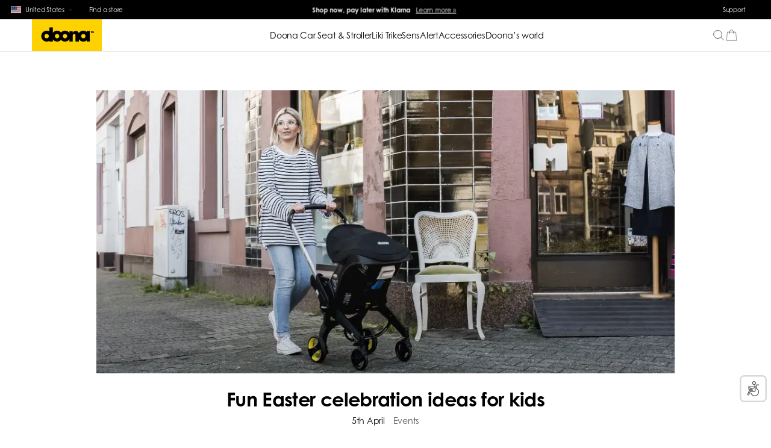

--- FILE ---
content_type: text/html; charset=utf-8
request_url: https://www.doona.com/en-us/parenting-tips/fun-easter-celebration-ideas-for-kids
body_size: 33770
content:
<!DOCTYPE html><html lang="en-us"><head><meta charSet="utf-8"/><title>Fun Easter celebration ideas for kids | Doona™ USA</title><meta http-equiv="Accept-CH" content="DPR, Width, Viewport-Width"/><meta name="viewport" content="width=device-width, initial-scale=1, shrink-to-fit=no"/><meta name="description" content="Springtime is here, and so is Easter! This is a wonderful time of year, and an occasion for fun for the whole family. Here are our ideas for fun Easter ideas for kids."/><meta name="image" content="https://images.ctfassets.net/a5ijcxwbf06s/6a3kyPLqVfyW66nf7hTJf5/f30652b9858c65f511d6c0ff313b35e4/Fun_Easter_celebration_ideas_for_kids.jpg?fm=webp?w=1200&amp;h=600&amp;fit=fill"/><meta name="keywords" content="doona"/><meta property="og:url" content="https://www.doona.com/en-us/parenting-tips/fun-easter-celebration-ideas-for-kids"/><meta property="og:image" content="https://images.ctfassets.net/a5ijcxwbf06s/6a3kyPLqVfyW66nf7hTJf5/f30652b9858c65f511d6c0ff313b35e4/Fun_Easter_celebration_ideas_for_kids.jpg?fm=webp?w=1200&amp;h=600&amp;fit=fill"/><meta property="og:title" content="Fun Easter celebration ideas for kids | Doona™ USA"/><meta property="og:site_name" content="DOONA"/><meta property="og:description" content="Springtime is here, and so is Easter! This is a wonderful time of year, and an occasion for fun for the whole family. Here are our ideas for fun Easter ideas for kids."/><meta property="og:locale" content="en-us"/><link rel="canonical" href="https://www.doona.com/en-us/parenting-tips/fun-easter-celebration-ideas-for-kids"/><link rel="alternate" hrefLang="x-default" href="https://www.doona.com/parenting-tips/fun-easter-celebration-ideas-for-kids"/><link rel="alternate" hrefLang="en" href="https://www.doona.com/parenting-tips/fun-easter-celebration-ideas-for-kids"/><link rel="alternate" hrefLang="en-us" href="https://www.doona.com/en-us/parenting-tips/fun-easter-celebration-ideas-for-kids"/><link rel="alternate" hrefLang="en-de" href="https://www.doona.com/en-de/parenting-tips/fun-easter-celebration-ideas-for-kids"/><script type="application/ld+json">{"@context":"https://schema.org","@type":"WebSite","name":"DOONA","url":"https://www.doona.com/en-us/parenting-tips/fun-easter-celebration-ideas-for-kids","sameAs":null}</script><script type="application/ld+json">{"@context":"https://schema.org","@type":"Article","headline":"Fun Easter celebration ideas for kids","alternativeHeadline":"Fun Easter celebration ideas for kids","image":"https://images.ctfassets.net/a5ijcxwbf06s/6a3kyPLqVfyW66nf7hTJf5/f30652b9858c65f511d6c0ff313b35e4/Fun_Easter_celebration_ideas_for_kids.jpg?fm=webp","author":"Doona","award":"","genre":"","publisher":{"@type":"Organization","name":"DOONA"},"url":"https://www.doona.com/en-us/parenting-tips/fun-easter-celebration-ideas-for-kids","datePublished":"2022-04-05T00:00:00.000Z","dateCreated":"2022-04-05T00:00:00.000Z","dateModified":"2022-04-05T00:00:00.000Z","description":"Fun Easter celebration ideas for kids","articleBody":"Springtime is here! And that means flowers, sunshine, and plenty of fresh air — and one of the best holidays to celebrate with kids…Easter! This holiday is a perfect opportunity for the whole family to spend some quality time together, playing games, enjoying the outdoors and eating delicious food. The great thing about the Easter season is that you don’t have to worry about expensive gifts, lavish vacations or big parties — this is a holiday that is great to celebrate at home, with plenty of activities to do together. And to help you, we’ve come up with our list of fun Easter celebration ideas that the whole family will love! \n\n Scavenger hunt Instead of your usual, run-of-the-mill Easter egg hunt for kids, take things up a notch by turning it into an all-out scavenger hunt, complete with clues, hints, twists, turns and more. You can even print out ready-made clues with fun hints and Easter gifts for kids. It may take a little longer for your little ones to figure out where you’ve hidden the eggs — but as long as you keep things relatively challenging and encourage working together, everyone is sure to have a blast.  \n\n Eggsperiment The best activities to do with your kids are ones that are educational and fun. That’s why one of our favorite Easter activity ideas is the Eggsperiment kit. This activity gets your kids working with physics, chemistry and biology, while having a lot of fun. Your little ones will watch as the eggshells turn sparkly through crystallization, and color the eggs with chemical reactions. Check out the Eggsperiment kits. \n\n Hand-printed Easter lambs It’s surprisingly easy to create miniature lambs using ordinary household goods. Grab a handful of cotton balls, some paint or markers and construction paper — and that’s it! Have your kids trace their hands in pen on construction paper, and then glue the cotton balls all over the print until it looks like a cute, fluffy sheep. You can even add googly eyes for even more fun! \n\n Sponge bunnies Get a bit messy with some painting this Easter. Grab a few sponges and cut out Easter-themed shapes like simple bunnies or egg shapes. Set up the paint in bowls so there is plenty of room for dipping the sponges. Let your kids paint their Easter-themed world with lots of color, and you can even add sparkles and stickers on the table. It’s an easy activity at home, and now you have homemade Easter decorations, too. \n\n Bake sweet bunny treats We love any excuse to get the kids helping in the kitchen! So, making rabbit-shaped cookies are the perfect way to get your children excited about this festive holiday. Baking is not only fun but it is also a great way to spend time with your kids while teaching them new skills. Let them pour the flour, stir the bowl, or decorate the cookies – it gives them a sense of responsibility and helps you at the same time. \n We hope you enjoyed our list of fun Easter celebration ideas you can do with your kids. For more fun ideas, check out our blog Hop into Easter fun: activities for toddlers to make the holiday unforgettable. Wishing you and your family a Happy Easter!\n At Doona, we’re all about celebrating parents as well as children, which is why we create inspired products that make parenting simple — like the Doona Car Seat and Stroller, an innovative design that allows the car seat to extend into a stroller in one quick motion; or Liki Trike, the smallest (and smartest) folding trike on the market, that transforms right alongside your growing toddler."}</script><link rel="preload" as="image" imageSrcSet="/_next/image?url=https%3A%2F%2Fimages.ctfassets.net%2Fa5ijcxwbf06s%2F6a3kyPLqVfyW66nf7hTJf5%2Ff30652b9858c65f511d6c0ff313b35e4%2FFun_Easter_celebration_ideas_for_kids.jpg%3Ffm%3Dwebp&amp;w=640&amp;q=75 640w, /_next/image?url=https%3A%2F%2Fimages.ctfassets.net%2Fa5ijcxwbf06s%2F6a3kyPLqVfyW66nf7hTJf5%2Ff30652b9858c65f511d6c0ff313b35e4%2FFun_Easter_celebration_ideas_for_kids.jpg%3Ffm%3Dwebp&amp;w=750&amp;q=75 750w, /_next/image?url=https%3A%2F%2Fimages.ctfassets.net%2Fa5ijcxwbf06s%2F6a3kyPLqVfyW66nf7hTJf5%2Ff30652b9858c65f511d6c0ff313b35e4%2FFun_Easter_celebration_ideas_for_kids.jpg%3Ffm%3Dwebp&amp;w=828&amp;q=75 828w, /_next/image?url=https%3A%2F%2Fimages.ctfassets.net%2Fa5ijcxwbf06s%2F6a3kyPLqVfyW66nf7hTJf5%2Ff30652b9858c65f511d6c0ff313b35e4%2FFun_Easter_celebration_ideas_for_kids.jpg%3Ffm%3Dwebp&amp;w=1080&amp;q=75 1080w, /_next/image?url=https%3A%2F%2Fimages.ctfassets.net%2Fa5ijcxwbf06s%2F6a3kyPLqVfyW66nf7hTJf5%2Ff30652b9858c65f511d6c0ff313b35e4%2FFun_Easter_celebration_ideas_for_kids.jpg%3Ffm%3Dwebp&amp;w=1200&amp;q=75 1200w, /_next/image?url=https%3A%2F%2Fimages.ctfassets.net%2Fa5ijcxwbf06s%2F6a3kyPLqVfyW66nf7hTJf5%2Ff30652b9858c65f511d6c0ff313b35e4%2FFun_Easter_celebration_ideas_for_kids.jpg%3Ffm%3Dwebp&amp;w=1920&amp;q=75 1920w, /_next/image?url=https%3A%2F%2Fimages.ctfassets.net%2Fa5ijcxwbf06s%2F6a3kyPLqVfyW66nf7hTJf5%2Ff30652b9858c65f511d6c0ff313b35e4%2FFun_Easter_celebration_ideas_for_kids.jpg%3Ffm%3Dwebp&amp;w=2048&amp;q=75 2048w, /_next/image?url=https%3A%2F%2Fimages.ctfassets.net%2Fa5ijcxwbf06s%2F6a3kyPLqVfyW66nf7hTJf5%2Ff30652b9858c65f511d6c0ff313b35e4%2FFun_Easter_celebration_ideas_for_kids.jpg%3Ffm%3Dwebp&amp;w=3840&amp;q=75 3840w" imageSizes="100vw"/><link rel="preload" as="image" imageSrcSet="/_next/image?url=https%3A%2F%2Fimages.ctfassets.net%2Fa5ijcxwbf06s%2F6Bh3Ot5wajJzs56WIUHsYG%2F40bb9acbc9927652565d83c2d139eb70%2F1-Stroller_Latch_Desert_Green_01.png%3Ffm%3Dwebp&amp;w=640&amp;q=75 640w, /_next/image?url=https%3A%2F%2Fimages.ctfassets.net%2Fa5ijcxwbf06s%2F6Bh3Ot5wajJzs56WIUHsYG%2F40bb9acbc9927652565d83c2d139eb70%2F1-Stroller_Latch_Desert_Green_01.png%3Ffm%3Dwebp&amp;w=750&amp;q=75 750w, /_next/image?url=https%3A%2F%2Fimages.ctfassets.net%2Fa5ijcxwbf06s%2F6Bh3Ot5wajJzs56WIUHsYG%2F40bb9acbc9927652565d83c2d139eb70%2F1-Stroller_Latch_Desert_Green_01.png%3Ffm%3Dwebp&amp;w=828&amp;q=75 828w, /_next/image?url=https%3A%2F%2Fimages.ctfassets.net%2Fa5ijcxwbf06s%2F6Bh3Ot5wajJzs56WIUHsYG%2F40bb9acbc9927652565d83c2d139eb70%2F1-Stroller_Latch_Desert_Green_01.png%3Ffm%3Dwebp&amp;w=1080&amp;q=75 1080w, /_next/image?url=https%3A%2F%2Fimages.ctfassets.net%2Fa5ijcxwbf06s%2F6Bh3Ot5wajJzs56WIUHsYG%2F40bb9acbc9927652565d83c2d139eb70%2F1-Stroller_Latch_Desert_Green_01.png%3Ffm%3Dwebp&amp;w=1200&amp;q=75 1200w, /_next/image?url=https%3A%2F%2Fimages.ctfassets.net%2Fa5ijcxwbf06s%2F6Bh3Ot5wajJzs56WIUHsYG%2F40bb9acbc9927652565d83c2d139eb70%2F1-Stroller_Latch_Desert_Green_01.png%3Ffm%3Dwebp&amp;w=1920&amp;q=75 1920w, /_next/image?url=https%3A%2F%2Fimages.ctfassets.net%2Fa5ijcxwbf06s%2F6Bh3Ot5wajJzs56WIUHsYG%2F40bb9acbc9927652565d83c2d139eb70%2F1-Stroller_Latch_Desert_Green_01.png%3Ffm%3Dwebp&amp;w=2048&amp;q=75 2048w, /_next/image?url=https%3A%2F%2Fimages.ctfassets.net%2Fa5ijcxwbf06s%2F6Bh3Ot5wajJzs56WIUHsYG%2F40bb9acbc9927652565d83c2d139eb70%2F1-Stroller_Latch_Desert_Green_01.png%3Ffm%3Dwebp&amp;w=3840&amp;q=75 3840w" imageSizes="100vw"/><link rel="preload" as="image" imageSrcSet="/_next/image?url=https%3A%2F%2Fimages.ctfassets.net%2Fa5ijcxwbf06s%2FmaP0UbtqPfrz2NdNoho1A%2F3f5c25bc9452f74a71c3d4ba6c56fe07%2F2-Doona_2018_US_Evolution_Desert_Green-.png%3Ffm%3Dwebp&amp;w=640&amp;q=75 640w, /_next/image?url=https%3A%2F%2Fimages.ctfassets.net%2Fa5ijcxwbf06s%2FmaP0UbtqPfrz2NdNoho1A%2F3f5c25bc9452f74a71c3d4ba6c56fe07%2F2-Doona_2018_US_Evolution_Desert_Green-.png%3Ffm%3Dwebp&amp;w=750&amp;q=75 750w, /_next/image?url=https%3A%2F%2Fimages.ctfassets.net%2Fa5ijcxwbf06s%2FmaP0UbtqPfrz2NdNoho1A%2F3f5c25bc9452f74a71c3d4ba6c56fe07%2F2-Doona_2018_US_Evolution_Desert_Green-.png%3Ffm%3Dwebp&amp;w=828&amp;q=75 828w, /_next/image?url=https%3A%2F%2Fimages.ctfassets.net%2Fa5ijcxwbf06s%2FmaP0UbtqPfrz2NdNoho1A%2F3f5c25bc9452f74a71c3d4ba6c56fe07%2F2-Doona_2018_US_Evolution_Desert_Green-.png%3Ffm%3Dwebp&amp;w=1080&amp;q=75 1080w, /_next/image?url=https%3A%2F%2Fimages.ctfassets.net%2Fa5ijcxwbf06s%2FmaP0UbtqPfrz2NdNoho1A%2F3f5c25bc9452f74a71c3d4ba6c56fe07%2F2-Doona_2018_US_Evolution_Desert_Green-.png%3Ffm%3Dwebp&amp;w=1200&amp;q=75 1200w, /_next/image?url=https%3A%2F%2Fimages.ctfassets.net%2Fa5ijcxwbf06s%2FmaP0UbtqPfrz2NdNoho1A%2F3f5c25bc9452f74a71c3d4ba6c56fe07%2F2-Doona_2018_US_Evolution_Desert_Green-.png%3Ffm%3Dwebp&amp;w=1920&amp;q=75 1920w, /_next/image?url=https%3A%2F%2Fimages.ctfassets.net%2Fa5ijcxwbf06s%2FmaP0UbtqPfrz2NdNoho1A%2F3f5c25bc9452f74a71c3d4ba6c56fe07%2F2-Doona_2018_US_Evolution_Desert_Green-.png%3Ffm%3Dwebp&amp;w=2048&amp;q=75 2048w, /_next/image?url=https%3A%2F%2Fimages.ctfassets.net%2Fa5ijcxwbf06s%2FmaP0UbtqPfrz2NdNoho1A%2F3f5c25bc9452f74a71c3d4ba6c56fe07%2F2-Doona_2018_US_Evolution_Desert_Green-.png%3Ffm%3Dwebp&amp;w=3840&amp;q=75 3840w" imageSizes="100vw"/><meta name="next-head-count" content="23"/><link rel="apple-touch-icon" sizes="180x180" href="/icons/apple-touch-icon.png"/><link rel="icon" type="image/png" sizes="32x32" href="/icons/favicon-32x32.png"/><link rel="icon" type="image/png" sizes="16x16" href="/icons/favicon-16x16.png"/><link rel="manifest" href="/icons/site.webmanifest"/><link rel="mask-icon" href="/icons/safari-pinned-tab.svg" color="#5bbad5"/><meta name="msapplication-TileColor" content="#da532c"/><meta name="theme-color" content="#ffffff"/><link rel="preconnect" href="https://use.typekit.net" crossorigin /><link rel="preload" href="/_next/static/css/30778a24338af2be.css" as="style"/><link rel="stylesheet" href="/_next/static/css/30778a24338af2be.css" data-n-g=""/><link rel="preload" href="/_next/static/css/64cf4253904d1738.css" as="style"/><link rel="stylesheet" href="/_next/static/css/64cf4253904d1738.css" data-n-p=""/><link rel="preload" href="/_next/static/css/9d14e2eb7289b0e8.css" as="style"/><link rel="stylesheet" href="/_next/static/css/9d14e2eb7289b0e8.css" data-n-p=""/><link rel="preload" href="/_next/static/css/f69401eb13ff78e2.css" as="style"/><link rel="stylesheet" href="/_next/static/css/f69401eb13ff78e2.css"/><noscript data-n-css=""></noscript><script defer="" nomodule="" src="/_next/static/chunks/polyfills-c67a75d1b6f99dc8.js"></script><script id="shopify-customer-privacy" src="https://cdn.shopify.com/shopifycloud/privacy-banner/storefront.js" defer="" data-nscript="beforeInteractive"></script><script src="https://st.pandect.es/doona-shop-usa/pandectes-rules.js" defer="" data-nscript="beforeInteractive"></script><script defer="" src="/_next/static/chunks/1542.72cf9bbc4c475a42.js"></script><script src="/_next/static/chunks/webpack-0e7ac70325102a34.js" defer=""></script><script src="/_next/static/chunks/framework-eae1dab60e375b5f.js" defer=""></script><script src="/_next/static/chunks/main-6a2d53b6d9420c51.js" defer=""></script><script src="/_next/static/chunks/pages/_app-05c572942fc1e468.js" defer=""></script><script src="/_next/static/chunks/1111-05890feae7f3eeb3.js" defer=""></script><script src="/_next/static/chunks/9690-0c244f8754689197.js" defer=""></script><script src="/_next/static/chunks/8667-dc6e045f9bba85ba.js" defer=""></script><script src="/_next/static/chunks/2961-05ed1a181204c338.js" defer=""></script><script src="/_next/static/chunks/8892-a1506f45b87fe6cc.js" defer=""></script><script src="/_next/static/chunks/5219-4bd402a9d1f5135a.js" defer=""></script><script src="/_next/static/chunks/8158-e764eca2fa40751b.js" defer=""></script><script src="/_next/static/chunks/pages/%5B...slug%5D-fbf6c0aa703eaa48.js" defer=""></script><script src="/_next/static/RNA4DJEk1kFEpnfnL_f2Q/_buildManifest.js" defer=""></script><script src="/_next/static/RNA4DJEk1kFEpnfnL_f2Q/_ssgManifest.js" defer=""></script><style data-href="https://use.typekit.net/ktz1jaa.css">@import url("https://p.typekit.net/p.css?s=1&k=ktz1jaa&ht=tk&f=60838.60840&a=331959859&app=typekit&e=css");@font-face{font-family:"century-gothic-std";src:url("https://use.typekit.net/af/d3f1b9/0000000000000000773f3cf0/31/l?subset_id=2&fvd=n7&v=3") format("woff2"),url("https://use.typekit.net/af/d3f1b9/0000000000000000773f3cf0/31/d?subset_id=2&fvd=n7&v=3") format("woff"),url("https://use.typekit.net/af/d3f1b9/0000000000000000773f3cf0/31/a?subset_id=2&fvd=n7&v=3") format("opentype");font-display:auto;font-style:normal;font-weight:700;font-stretch:normal}@font-face{font-family:"century-gothic-std";src:url("https://use.typekit.net/af/aa95b6/0000000000000000774961ba/31/l?primer=7cdcb44be4a7db8877ffa5c0007b8dd865b3bbc383831fe2ea177f62257a9191&fvd=n5&v=3") format("woff2"),url("https://use.typekit.net/af/aa95b6/0000000000000000774961ba/31/d?primer=7cdcb44be4a7db8877ffa5c0007b8dd865b3bbc383831fe2ea177f62257a9191&fvd=n5&v=3") format("woff"),url("https://use.typekit.net/af/aa95b6/0000000000000000774961ba/31/a?primer=7cdcb44be4a7db8877ffa5c0007b8dd865b3bbc383831fe2ea177f62257a9191&fvd=n5&v=3") format("opentype");font-display:auto;font-style:normal;font-weight:500;font-stretch:normal}.tk-century-gothic-std{font-family:"century-gothic-std",sans-serif}</style></head><body><div id="__next"><a href="#main-content" class="absolute left-[-999px] top-0 bg-white text-black px-4 py-2 z-[9999] focus:left-4 focus:top-4">Skip to main content</a><div class="layout_wrapper__kGKFY"><div id="preheader" class="preheader_preheader__Wr8kT"><div class="preheader_left__nDY7h"><button type="button" class="preheader_locationSwitcherWrapper___ajzt focus:outline-blue-500 focus:outline-2 focus:outline-offset-2"><div class="currentCountry_countryWrapper__XYjL8 preheader_countryName__4hH_l"><svg viewBox="0 0 32 24" fill="none" xmlns="http://www.w3.org/2000/svg" class="currentCountry_flag__aPZuM"><g fill-rule="evenodd" clip-rule="evenodd"><path d="M0 0h45.6v1.847H0V0Zm0 3.694h45.6V5.54H0V3.694Zm0 3.689h45.6v1.851H0V7.383Zm0 3.694h45.6v1.846H0v-1.846Zm0 3.693h45.6v1.847H0V14.77Zm0 3.69h45.6v1.846H0V18.46Zm0 3.693h45.6V24H0v-1.847Z" fill="#BD3D44"></path><path d="M0 1.847h45.6v1.847H0V1.847ZM0 5.54h45.6v1.843H0V5.54Zm0 3.69h45.6v1.846H0V9.23Zm0 3.693h45.6v1.847H0v-1.847Zm0 3.694h45.6v1.847H0v-1.847Zm0 3.69h45.6v1.846H0v-1.847Z" fill="#fff"></path><path d="M0 0h18.24v12.923H0V0Z" fill="#192F5D"></path><path d="m1.519.553.169.51h.534l-.431.315.164.515-.436-.318-.431.314.164-.511-.436-.314h.543l.16-.511Zm3.042 0 .164.51h.54l-.437.315.164.515-.431-.318-.436.314.164-.511-.431-.314h.534l.169-.511Zm3.037 0 .17.51h.529l-.431.315.164.515-.436-.318-.431.314.164-.511-.436-.314h.539l.168-.511Zm3.043 0 .164.51h.539l-.436.315.169.515-.436-.318-.436.314.168-.511-.435-.314h.534l.169-.511Zm3.037 0 .169.51h.534l-.43.315.163.515-.436-.318-.431.314.164-.511-.431-.314h.534l.164-.511Zm3.042 0 .164.51h.54l-.436.315.168.515-.436-.318-.436.314.17-.511-.437-.314h.54l.163-.511ZM3.042 1.846l.164.511h.54l-.437.314.16.511-.422-.314-.436.314.155-.51-.422-.315h.534l.164-.51Zm3.038 0 .168.511h.535l-.436.314.169.511-.436-.314-.436.314.169-.51-.436-.315h.539l.164-.51Zm3.042 0 .164.511h.539l-.436.314.164.511-.431-.314-.436.314.164-.51-.431-.315h.534l.169-.51Zm3.037 0 .17.51h.534l-.432.314.164.51-.436-.318-.43.319.163-.516-.436-.314H12l.16-.51Zm3.043 0 .164.51h.539l-.436.314.164.511-.431-.314-.436.314.164-.51-.431-.315h.534l.169-.51ZM1.519 3.136l.169.52h.534l-.431.314.164.51-.436-.318-.431.319.164-.516-.436-.314h.543l.16-.515Zm3.042 0 .164.515h.54l-.437.314.164.511-.431-.319-.436.32.164-.516-.431-.315h.534l.169-.51Zm3.037 0 .17.515h.529l-.431.314.164.511-.436-.319-.431.32.164-.516-.436-.315h.539l.168-.51Zm3.043 0 .164.515h.539l-.436.314.169.511-.436-.319-.436.32.168-.516-.435-.315h.534l.169-.51Zm3.037 0 .169.515h.534l-.43.314.163.511-.436-.319-.431.32.164-.516-.431-.315h.534l.164-.51Zm3.042 0 .164.515h.54l-.436.314.168.511-.436-.319-.436.32.17-.516-.437-.315h.54l.163-.511ZM3.042 4.429l.164.51h.54l-.437.315.164.51-.43-.318-.437.319.164-.516-.43-.314h.533l.17-.51Zm3.038 0 .168.51h.535l-.436.315.169.51-.436-.318-.436.319.169-.516-.436-.314h.539l.164-.51Zm3.042 0 .164.51h.539l-.436.315.164.51-.431-.318-.436.319.164-.516-.431-.314h.534l.169-.51Zm3.037 0 .17.51h.534l-.432.315.164.51-.436-.318-.43.319.163-.516-.436-.314H12l.16-.51Zm3.043 0 .164.51h.539l-.436.315.164.515-.431-.319-.436.314.164-.51-.431-.315h.534l.169-.51ZM1.519 5.723l.169.511h.534l-.431.314.164.516-.436-.32-.431.315.164-.511-.436-.314h.543l.16-.511Zm3.042 0 .164.511h.54l-.437.314.169.511-.436-.314-.436.314.169-.515-.436-.314h.534l.169-.507Zm3.037 0 .17.511h.529l-.431.314.164.516-.436-.32-.431.315.164-.511-.436-.314h.539l.168-.511Zm3.043 0 .164.511h.539l-.436.314.169.516-.436-.32-.436.315.168-.511-.435-.314h.534l.169-.511Zm3.037 0 .169.511h.534l-.43.314.163.516-.436-.32-.431.315.164-.511-.431-.314h.534l.164-.511Zm3.042 0 .164.511h.54l-.436.314.168.516-.436-.32-.436.315.17-.511-.437-.314h.54l.163-.511ZM3.042 7.017l.164.51h.54l-.437.315.164.51-.43-.318-.437.319.164-.516-.43-.314h.533l.17-.506Zm3.038 0 .168.51h.535l-.436.315.169.51-.436-.318-.436.319.169-.516-.436-.314h.539l.164-.506Zm3.042 0 .164.51h.539l-.436.315.164.51-.431-.318-.436.319.164-.516-.431-.314h.534l.169-.506Zm3.037 0 .17.51h.534l-.432.315.164.51-.436-.318-.43.319.163-.516-.436-.314H12l.16-.506Zm3.043 0 .164.51h.539l-.436.315.164.51-.431-.318-.436.319.164-.516-.431-.314h.534l.169-.506ZM1.519 8.306l.169.515h.534l-.431.315.164.506-.436-.314-.431.314.164-.511-.436-.314h.543l.16-.511Zm3.042 0 .164.515h.54l-.437.315.169.506-.436-.314-.436.314.169-.511-.436-.314h.534l.169-.511Zm3.037 0 .17.515h.529l-.431.315.164.506-.436-.314-.431.314.164-.511-.436-.314h.539l.168-.511Zm3.043 0 .164.515h.539l-.436.315.169.506-.436-.314-.436.314.168-.511-.435-.314h.534l.169-.511Zm3.037 0 .169.515h.534l-.43.314.163.506-.436-.314-.431.314.164-.511-.431-.314h.534l.164-.511Zm3.042 0 .164.515h.54l-.436.314.168.506-.436-.314-.436.314.17-.511-.437-.314h.54l.163-.511ZM3.042 9.6l.164.51h.54l-.437.315.164.515-.43-.319-.437.314.164-.51-.43-.315h.533l.17-.51Zm3.038 0 .168.51h.535l-.436.315.169.515-.436-.319-.436.314.169-.51-.436-.315h.539l.164-.51Zm3.042 0 .164.51h.539l-.436.315.164.515-.431-.319-.436.314.164-.51-.431-.315h.534l.169-.51Zm3.037 0 .17.51h.534l-.432.315.164.515-.436-.319-.43.314.163-.51-.436-.315H12l.16-.51Zm3.043 0 .164.51h.539l-.436.315.164.515-.431-.319-.436.314.164-.51-.431-.315h.534l.169-.51ZM1.519 10.893l.169.511h.534l-.431.314.164.511-.436-.314-.431.314.164-.515-.436-.314h.543l.16-.507Zm3.042 0 .164.511h.54l-.437.314.169.511-.436-.314-.436.314.169-.515-.436-.314h.534l.169-.507Zm3.037 0 .17.511h.529l-.422.314.164.511-.436-.314-.431.314.164-.515L6.9 11.4h.54l.158-.507Zm3.043 0 .164.511h.539l-.436.314.169.511-.436-.314-.436.314.168-.515-.435-.314h.534l.169-.507Zm3.037 0 .169.511h.534l-.43.314.163.511-.436-.314-.431.314.164-.515-.431-.314h.534l.164-.507Zm3.042 0 .164.511h.54l-.436.314.168.511-.436-.314-.436.314.17-.515-.437-.314h.54l.163-.507Z" fill="#fff"></path></g><path stroke="#E9EAEA" d="M.5.5h31v23H.5z"></path><defs><clipPath id="a"><path fill="#fff" d="M0 0h32v24H0z"></path></clipPath></defs></svg><span class="currentCountry_text__XJdRp">United States</span></div><svg class="icons_svg__JnMbt icons_arrowDown__cYVXe preheader_arrowDown__aEucN" width="48" height="48" viewBox="0 0 48 48" fill="none" xmlns="http://www.w3.org/2000/svg"><path d="M34.8771 19.4189L24.6971 29.1889C24.3071 29.5589 23.6771 29.5589 23.2871 29.1889L13.1171 19.4189" stroke="black"></path></svg></button><a class="focus:outline-blue-500 focus:outline-2 focus:outline-offset-2 !mr-0 sitelink_link__GayAm" aria-label="Find a store" tabindex="0" href="/en-us/store-locator">Find a store</a></div><div class="uspBar_swiperContainer__Rww26"><div class="swiper-container"><div class="swiper-wrapper"><div class="swiper-slide swiper-slide-duplicate" data-swiper-slide-index="2"><div class="richtext_richTextContent__ST8nO"><p class=""><b>All-black design: Doona Midnight Collection</b> <span class="inline-block underline cursor-pointer ml-1"><a class="sitelink_link__GayAm" href="/en-us/midnight-collection"><u>Discover now »</u></a></span></p></div></div><div class="swiper-slide" data-swiper-slide-index="0"><div class="richtext_richTextContent__ST8nO"><p class=""><b>Free shipping on all orders over $75</b></p></div></div><div class="swiper-slide" data-swiper-slide-index="1"><div class="richtext_richTextContent__ST8nO"><p class=""><b>Shop now, pay later with Klarna</b> <span class="inline-block underline cursor-pointer ml-1"><a class="sitelink_link__GayAm" href="/en-us/klarna"><u>Learn more »</u></a></span></p></div></div><div class="swiper-slide" data-swiper-slide-index="2"><div class="richtext_richTextContent__ST8nO"><p class=""><b>All-black design: Doona Midnight Collection</b> <span class="inline-block underline cursor-pointer ml-1"><a class="sitelink_link__GayAm" href="/en-us/midnight-collection"><u>Discover now »</u></a></span></p></div></div><div class="swiper-slide swiper-slide-duplicate" data-swiper-slide-index="0"><div class="richtext_richTextContent__ST8nO"><p class=""><b>Free shipping on all orders over $75</b></p></div></div></div></div></div><div class="preheader_right__j_ixc"><div><a class="preheader_cursorPointer__Yj2GN focus:outline-blue-500 focus:outline-2 focus:outline-offset-2 sitelink_link__GayAm" aria-label="Support" tabindex="0" href="/en-us/support-center">Support</a></div></div></div><header id="header" class="header_header__GSKJx" style="top:0px"><nav class="header_transparentBg__pmbQu" role="navigation" aria-label="Main navigation"><div><a class="focus:outline-black focus:outline-2 focus:outline-offset-2 sitelink_link__GayAm" aria-label="Home" href="/en-us"><svg class="icons_svg__JnMbt icons_doona__Q_7A_" width="130" height="60" viewBox="0 0 130 60" fill="none" xmlns="http://www.w3.org/2000/svg"><path d="M78.7437 27.5764C77.2657 27.5764 76.4795 28.3789 76.0393 29.4062V41.4126C76.0393 41.7658 76.0079 41.83 75.7877 41.83H70.033C69.7815 41.83 69.75 41.83 69.75 41.2842V23.082C69.75 22.6325 69.75 22.6325 70.0016 22.6325H75.4733C75.7248 22.6325 75.8821 22.8573 75.8821 23.2425V25.7144C76.6368 23.4672 78.838 22.0547 81.6997 22.0547C85.5676 22.0547 87.4544 24.2056 87.4544 28.3147V41.2521C87.4544 41.7979 87.3915 41.83 87.077 41.83H81.4481C81.1965 41.83 81.1022 41.83 81.1022 41.4126V30.0804C81.1022 28.3789 80.033 27.5764 78.7437 27.5764Z" fill="white"></path><path d="M46.8244 21.4766C41.2898 21.4766 36.793 26.0673 36.793 31.7173C36.793 37.3674 41.2898 41.9581 46.8244 41.9581C52.359 41.9581 56.8558 37.3674 56.8558 31.7173C56.8873 26.0673 52.3905 21.4766 46.8244 21.4766ZM46.8244 27.5761C49.0571 27.5761 50.881 29.438 50.881 31.7173C50.881 33.9966 49.0571 35.8586 46.8244 35.8586C44.5917 35.8586 42.7678 33.9966 42.7678 31.7173C42.7678 29.438 44.5917 27.5761 46.8244 27.5761Z" fill="white"></path><path d="M61.5412 21.4766C56.0066 21.4766 51.5098 26.0673 51.5098 31.7173C51.5098 37.3674 56.0066 41.9581 61.5412 41.9581C67.0758 41.9581 71.5727 37.3674 71.5727 31.7173C71.5727 26.0673 67.0758 21.4766 61.5412 21.4766ZM61.5412 27.5761C63.7739 27.5761 65.5978 29.438 65.5978 31.7173C65.5978 33.9966 63.7739 35.8586 61.5412 35.8586C59.3085 35.8586 57.4846 33.9966 57.4846 31.7173C57.4846 29.438 59.3085 27.5761 61.5412 27.5761Z" fill="white"></path><path d="M95.6604 21.4766C90.1258 21.4766 85.6289 26.0673 85.6289 31.7173C85.6289 37.3674 90.1258 41.9581 95.6604 41.9581C101.195 41.9581 105.692 37.3674 105.692 31.7173C105.692 26.0673 101.226 21.4766 95.6604 21.4766ZM95.6604 27.5761C97.8931 27.5761 99.717 29.438 99.717 31.7173C99.717 33.9966 97.8931 35.8586 95.6604 35.8586C93.4277 35.8586 91.6038 33.9966 91.6038 31.7173C91.6038 29.438 93.4277 27.5761 95.6604 27.5761Z" fill="white"></path><path d="M27.4221 21.4766C21.8875 21.4766 17.3906 26.0673 17.3906 31.7173C17.3906 37.3674 21.8875 41.9581 27.4221 41.9581C32.9567 41.9581 37.4535 37.3674 37.4535 31.7173C37.4535 26.0673 32.9567 21.4766 27.4221 21.4766ZM27.4221 27.5761C29.6548 27.5761 31.4787 29.438 31.4787 31.7173C31.4787 33.9966 29.6548 35.8586 27.4221 35.8586C25.1894 35.8586 23.3655 33.9966 23.3655 31.7173C23.334 29.438 25.1579 27.5761 27.4221 27.5761Z" fill="white"></path><path d="M38.9952 41.573C38.9952 41.8298 38.8065 42.0224 38.5549 42.0224H33.0203C32.7687 42.0224 32.5801 41.8298 32.5801 41.573V15.634C32.5801 15.3772 32.7687 15.1846 33.0203 15.1846H38.5549C38.8065 15.1846 38.9952 15.3772 38.9952 15.634V41.573Z" fill="white"></path><path d="M107.643 41.5731C107.643 41.83 107.455 42.0226 107.203 42.0226H102.36C102.109 42.0226 101.92 41.83 101.92 41.5731V22.5041C101.92 22.2473 102.109 22.0547 102.36 22.0547H107.203C107.455 22.0547 107.643 22.2473 107.643 22.5041V41.5731Z" fill="white"></path><path d="M110.818 25.8426H109.969V23.2423H109.277V22.5039H111.541V23.2423H110.818V25.8426Z" fill="white"></path><path d="M111.761 22.5039H112.61L113.271 24.2696L113.963 22.5039H114.812L115.315 25.8426H114.466L114.214 23.9164L113.428 25.8426H113.082L112.327 23.9164L112.044 25.8426H111.195L111.761 22.5039Z" fill="white"></path></svg></a></div><div class="header_menuDesktop__SF20e"><div class="header_menuItem__J1T_L header_transparentBg__pmbQu"><button type="button" aria-expanded="false" aria-haspopup="true" aria-controls="menu-dropdown-doona-car-seat-&amp;-stroller" class="focus:outline-black focus:outline-2 focus:outline-offset-2" style="background:none;border:none;color:inherit;font:inherit;cursor:pointer;padding:0;margin:0">Doona Car Seat &amp; Stroller</button></div><div class="header_menuItem__J1T_L header_transparentBg__pmbQu"><button type="button" aria-expanded="false" aria-haspopup="true" aria-controls="menu-dropdown-liki-trike" class="focus:outline-black focus:outline-2 focus:outline-offset-2" style="background:none;border:none;color:inherit;font:inherit;cursor:pointer;padding:0;margin:0">Liki Trike</button></div><div class="header_menuItem__J1T_L header_transparentBg__pmbQu"><button type="button" aria-expanded="false" aria-haspopup="true" aria-controls="menu-dropdown-sensalert" class="focus:outline-black focus:outline-2 focus:outline-offset-2" style="background:none;border:none;color:inherit;font:inherit;cursor:pointer;padding:0;margin:0">SensAlert</button></div><div class="header_menuItem__J1T_L header_transparentBg__pmbQu"><button type="button" aria-expanded="false" aria-haspopup="true" aria-controls="menu-dropdown-accessories" class="focus:outline-black focus:outline-2 focus:outline-offset-2" style="background:none;border:none;color:inherit;font:inherit;cursor:pointer;padding:0;margin:0">Accessories</button></div><div class="header_menuItem__J1T_L header_transparentBg__pmbQu"><button type="button" aria-expanded="false" aria-haspopup="true" aria-controls="menu-dropdown-doona’s-world" class="focus:outline-black focus:outline-2 focus:outline-offset-2" style="background:none;border:none;color:inherit;font:inherit;cursor:pointer;padding:0;margin:0">Doona’s world</button></div></div><div class="header_icons__n5bzm"><button type="button" class="focus:outline-black focus:outline-2 focus:outline-offset-2" aria-label="Open search"><svg class="icons_svg__JnMbt icons_searchWhite__1oKxp mr-5 md:mr-0 block" width="32" height="32" fill="none" viewBox="0 0 32 32" aria-label="Search"><path d="M14 24c5.523 0 10-4.477 10-10S19.523 4 14 4 4 8.477 4 14s4.477 10 10 10Z" stroke="white" stroke-linecap="round" stroke-linejoin="round"></path><path d="m28 28-6.667-6.667" stroke="white" stroke-linecap="square" stroke-linejoin="round"></path></svg><svg class="icons_svg__JnMbt icons_close__7x73j mr-5 md:mr-0 hidden" width="49" height="48" viewBox="0 0 49 48" fill="none" xmlns="http://www.w3.org/2000/svg" aria-label="Close search"><path d="M10.6383 9.65503L39.3283 38.345" stroke="white"></path><path d="M39.3283 9.65503L10.6383 38.345" stroke="white"></path></svg></button><button class="header_cartButton__DGpbL focus:outline-black focus:outline-2 focus:outline-offset-2" type="button" aria-label="Cart"><div class="icons_cartWrapper__z7AIA"><svg class="icons_svg__JnMbt icons_cartWhite__BW2tE" width="48" height="48" viewBox="0 0 48 48" fill="none" xmlns="http://www.w3.org/2000/svg" aria-label="Shopping cart"><path d="M16.7428 12L31.2586 12M32.0007 12V18M32.0007 12C32.0007 7.58172 28.419 4 24.0007 4C19.5825 4 16.0007 7.58172 16.0007 12M32.0007 12L40 12L40.8167 20.7039L42.0167 33.5039L43 44H32.4586H15.5428H5L5.98474 33.5039L7.18474 20.7039L8 12L16.0007 12M16.0007 18V12" stroke="white" stroke-linecap="square" stroke-linejoin="round"></path></svg></div></button><button type="button" class="header_mobileMenu__pp_sd [&amp;_svg]:!size-[24px] focus:outline-black focus:outline-2 focus:outline-offset-2" aria-label="Open menu"><svg class="icons_svg__JnMbt icons_menuWhite__Y_enY" width="48" height="48" viewBox="0 0 48 48" fill="none" xmlns="http://www.w3.org/2000/svg" aria-label="Open menu"><path d="M42.945 38.2049H5.05499M42.945 24.0049H5.05499M42.945 9.79492H5.05499" stroke="white"></path></svg></button></div></nav><div id="menu-dropdown-doona-car-seat-&amp;-stroller" role="region" aria-labelledby="menu-heading-Doona Car Seat &amp; Stroller" aria-hidden="true" style="opacity:0;pointer-events:none"><h2 id="menu-heading-Doona Car Seat &amp; Stroller" class="sr-only">Doona Car Seat &amp; Stroller</h2><div class="menuDesktopItem_desktopMenu__zUbXy" style="transform:translateY(-100%)"><div class="menuDesktopItem_menuItems__0XIbv"><h2 class="menuDesktopItem_title__lMQOg" style="opacity:1"><a class="focus:outline-black focus:outline-2 focus:outline-offset-2 sitelink_link__GayAm" aria-label="Doona Car Seat &amp; Stroller" tabindex="-1" href="/en-us/car-seat-stroller/discover-doona-plus">Doona Car Seat &amp; Stroller</a></h2><ul><li style="opacity:1"><a class="focus:outline-black focus:outline-2 focus:outline-offset-2 sitelink_link__GayAm" aria-label="Discover Doona +" tabindex="-1" href="/en-us/car-seat-stroller/discover-doona-plus">Discover Doona +</a></li><li style="opacity:1"><a class="focus:outline-black focus:outline-2 focus:outline-offset-2 sitelink_link__GayAm" aria-label="Doona Bundles" tabindex="-1" href="/en-us/car-seat-stroller/bundle/bundles">Doona Bundles</a></li><li style="opacity:1"><a class="focus:outline-black focus:outline-2 focus:outline-offset-2 sitelink_link__GayAm" aria-label="Safety features" tabindex="-1" href="/en-us/support/safety-features">Safety features</a></li><li style="opacity:1"><a class="focus:outline-black focus:outline-2 focus:outline-offset-2 sitelink_link__GayAm" aria-label="LATCH Base" tabindex="-1" href="/en-us/car-seat-stroller/accessories/latch-base">LATCH Base</a></li><li style="opacity:1"><a class="focus:outline-black focus:outline-2 focus:outline-offset-2 sitelink_link__GayAm" aria-label="Accessories" tabindex="-1" href="/en-us/car-seat-stroller/accessories/accessories-doona">Accessories</a></li><li style="opacity:1"><a class="focus:outline-black focus:outline-2 focus:outline-offset-2 sitelink_link__GayAm" aria-label="Spare parts" tabindex="-1" href="/en-us/car-seat-stroller/spare-parts/spare-parts-doona">Spare parts</a></li><li style="opacity:1"><a class="focus:outline-black focus:outline-2 focus:outline-offset-2 sitelink_link__GayAm" aria-label="Shop all" tabindex="-1" href="/en-us/car-seat-stroller/shop-all-doona">Shop all</a></li></ul></div><div class="menuDesktopItem_highlightedProducts__u4cWe"><h2 class="menuDesktopItem_title__lMQOg" style="opacity:1"><a class="focus:outline-black focus:outline-2 focus:outline-offset-2 sitelink_link__GayAm" aria-label="Doona Collection" tabindex="-1" href="/en-us/car-seat-stroller/collections/explore-doona">Doona Collection</a></h2><ul><li class="menuDesktopItem_highlightedProduct__PILyX" style="opacity:1"><a class="focus:outline-black focus:outline-2 focus:outline-offset-2 sitelink_link__GayAm" aria-label="Doona +" tabindex="-1" href="/en-us/car-seat-stroller/collections/doona-desert-green"><img alt="Doona +" src="https://images.ctfassets.net/a5ijcxwbf06s/13gZ2xzIqTygwh5T4MSkXk/e4fc51ef9cbba8b7478cedca0430a6c3/Doona_US_Desert_Green_35627.png" class="menuDesktopItem_image__vrUAr" width="1500" height="1500"/><h3 class="py-[0.2rem]">Doona +</h3></a></li><li class="menuDesktopItem_highlightedProduct__PILyX" style="opacity:1"><a class="focus:outline-black focus:outline-2 focus:outline-offset-2 sitelink_link__GayAm" aria-label="Doona + Midnight Edition" tabindex="-1" href="/en-us/car-seat-stroller/collections/doona-midnight-edition"><img alt="Doona + Midnight Edition" src="https://images.ctfassets.net/a5ijcxwbf06s/23NvIuFQVdR8auTUqAgPUD/1e1578faca45a1fbe0737e975bc12d02/Doona_Midnight_US_Doona_Essentials_bag_1-324_10May2020.png" class="menuDesktopItem_image__vrUAr" width="1500" height="1500"/><h3 class="py-[0.2rem]">Doona + Midnight Edition</h3></a></li></ul></div></div></div><div id="menu-dropdown-liki-trike" role="region" aria-labelledby="menu-heading-Liki Trike" aria-hidden="true" style="opacity:0;pointer-events:none"><h2 id="menu-heading-Liki Trike" class="sr-only">Liki Trike</h2><div class="menuDesktopItem_desktopMenu__zUbXy" style="transform:translateY(-100%)"><div class="menuDesktopItem_menuItems__0XIbv"><h2 class="menuDesktopItem_title__lMQOg" style="opacity:1"><a class="focus:outline-black focus:outline-2 focus:outline-offset-2 sitelink_link__GayAm" aria-label="Liki Trike" tabindex="-1" href="/en-us/trike/discover-liki">Liki Trike</a></h2><ul><li style="opacity:1"><a class="focus:outline-black focus:outline-2 focus:outline-offset-2 sitelink_link__GayAm" aria-label="Discover Liki" tabindex="-1" href="/en-us/trike/discover-liki">Discover Liki</a></li><li style="opacity:1"><a class="focus:outline-black focus:outline-2 focus:outline-offset-2 sitelink_link__GayAm" aria-label="Accessories" tabindex="-1" href="/en-us/trike/accessories/accessories-liki">Accessories</a></li><li style="opacity:1"><a class="focus:outline-black focus:outline-2 focus:outline-offset-2 sitelink_link__GayAm" aria-label="Spare parts" tabindex="-1" href="/en-us/trike/spare-parts/spare-parts-liki">Spare parts</a></li><li style="opacity:1"><a class="focus:outline-black focus:outline-2 focus:outline-offset-2 sitelink_link__GayAm" aria-label="Shop all" tabindex="-1" href="/en-us/trike/shop-all-liki">Shop all</a></li></ul></div><div class="menuDesktopItem_highlightedProducts__u4cWe"><h2 class="menuDesktopItem_title__lMQOg" style="opacity:1"><a class="focus:outline-black focus:outline-2 focus:outline-offset-2 sitelink_link__GayAm" aria-label="Liki Series" tabindex="-1" href="/en-us/trike/series/explore-liki">Liki Series</a></h2><ul><li class="menuDesktopItem_highlightedProduct__PILyX" style="opacity:1"><a class="focus:outline-black focus:outline-2 focus:outline-offset-2 sitelink_link__GayAm" aria-label="Liki Trike S3 " tabindex="-1" href="/en-us/trike/series/s3-desert-green"><img alt="Liki Trike S3 " src="https://images.ctfassets.net/a5ijcxwbf06s/3FtwaI1KKPpg1Yx1WWaqpV/7e7cafa86646f206551bb6d228d70e26/Liki_S3_Desert_Green_Cup_holder.png" class="menuDesktopItem_image__vrUAr" width="1500" height="1500"/><h3 class="py-[0.2rem]">Liki Trike S3 </h3></a></li><li class="menuDesktopItem_highlightedProduct__PILyX" style="opacity:1"><a class="focus:outline-black focus:outline-2 focus:outline-offset-2 sitelink_link__GayAm" aria-label="Liki Trike S5" tabindex="-1" href="/en-us/trike/series/s5-ocean-blue"><img alt="Liki Trike S5" src="https://images.ctfassets.net/a5ijcxwbf06s/1inoKzf1TXDbCMS2BkZbO6/85f0f6cbf6e44230db90215df60a2598/Liki_S5_Unfolded_Travel_Bag_Ocean_Blue_cupholder.png" class="menuDesktopItem_image__vrUAr" width="1500" height="1500"/><h3 class="py-[0.2rem]">Liki Trike S5</h3></a></li><li class="menuDesktopItem_highlightedProduct__PILyX" style="opacity:1"><a class="focus:outline-black focus:outline-2 focus:outline-offset-2 sitelink_link__GayAm" aria-label="Midnight Edition" tabindex="-1" href="/en-us/trike/series/liki-midnight-edition"><img alt="Midnight Edition" src="https://images.ctfassets.net/a5ijcxwbf06s/34vaFO6R5A57hmTszHR1Pt/5280a7a95ed5ce7e583185814f67688e/3-Liki_Just_Black_Unfolded_angle_1-536_Pedal_Mode.png" class="menuDesktopItem_image__vrUAr" width="1500" height="1500"/><h3 class="py-[0.2rem]">Midnight Edition</h3></a></li></ul></div></div></div><div id="menu-dropdown-sensalert" role="region" aria-labelledby="menu-heading-SensAlert" aria-hidden="true" style="opacity:0;pointer-events:none"><h2 id="menu-heading-SensAlert" class="sr-only">SensAlert</h2><div class="menuDesktopItem_desktopMenu__zUbXy" style="transform:translateY(-100%)"><div class="menuDesktopItem_menuItems__0XIbv"><h2 class="menuDesktopItem_title__lMQOg" style="opacity:1"><a class="focus:outline-black focus:outline-2 focus:outline-offset-2 sitelink_link__GayAm" aria-label="SensAlert" tabindex="-1" href="/en-us/doonalab/sensalert/discover-sensalert">SensAlert</a></h2><ul><li style="opacity:1"><a class="focus:outline-black focus:outline-2 focus:outline-offset-2 sitelink_link__GayAm" aria-label="Discover SensAlert " tabindex="-1" href="/en-us/doonalab/sensalert/discover-sensalert">Discover SensAlert </a></li><li style="opacity:1"><a class="focus:outline-black focus:outline-2 focus:outline-offset-2 sitelink_link__GayAm" aria-label="Shop now" tabindex="-1" href="/en-us/doonalab/sensalert/shop-sensalert">Shop now</a></li><li style="opacity:1"><a class="focus:outline-black focus:outline-2 focus:outline-offset-2 sitelink_link__GayAm" aria-label="Doona Bundles" tabindex="-1" href="/en-us/car-seat-stroller/bundle/bundles">Doona Bundles</a></li><li style="opacity:1"><a class="focus:outline-black focus:outline-2 focus:outline-offset-2 sitelink_link__GayAm" aria-label="Tips for proper use" tabindex="-1" href="/en-us/doonalab/sensalert/tips-for-proper-use">Tips for proper use</a></li><li style="opacity:1"><a class="focus:outline-black focus:outline-2 focus:outline-offset-2 sitelink_link__GayAm" aria-label="Download the Doona app" tabindex="-1" href="/en-us/doonalab/download-doona-app">Download the Doona app</a></li></ul></div><div class="menuDesktopItem_highlightedLink__XQwVS"><div class="menuDesktopItem_highlightedLinkImage__j3l3a"><span style="box-sizing:border-box;display:block;overflow:hidden;width:initial;height:initial;background:none;opacity:1;border:0;margin:0;padding:0;position:absolute;top:0;left:0;bottom:0;right:0"><img alt="Doona lab logo" src="[data-uri]" decoding="async" data-nimg="fill" style="position:absolute;top:0;left:0;bottom:0;right:0;box-sizing:border-box;padding:0;border:none;margin:auto;display:block;width:0;height:0;min-width:100%;max-width:100%;min-height:100%;max-height:100%;object-fit:cover"/><noscript><img alt="Doona lab logo" sizes="100vw" srcSet="/_next/image?url=https%3A%2F%2Fimages.ctfassets.net%2Fa5ijcxwbf06s%2FFt2L8xTWKcdeL6Y0nakzQ%2Fe22e50caed4bbba8fa024a6766d51e59%2FSensAlert_Menu_header_hero_1263x533.33.png%3Ffm%3Dwebp&amp;w=640&amp;q=75 640w, /_next/image?url=https%3A%2F%2Fimages.ctfassets.net%2Fa5ijcxwbf06s%2FFt2L8xTWKcdeL6Y0nakzQ%2Fe22e50caed4bbba8fa024a6766d51e59%2FSensAlert_Menu_header_hero_1263x533.33.png%3Ffm%3Dwebp&amp;w=750&amp;q=75 750w, /_next/image?url=https%3A%2F%2Fimages.ctfassets.net%2Fa5ijcxwbf06s%2FFt2L8xTWKcdeL6Y0nakzQ%2Fe22e50caed4bbba8fa024a6766d51e59%2FSensAlert_Menu_header_hero_1263x533.33.png%3Ffm%3Dwebp&amp;w=828&amp;q=75 828w, /_next/image?url=https%3A%2F%2Fimages.ctfassets.net%2Fa5ijcxwbf06s%2FFt2L8xTWKcdeL6Y0nakzQ%2Fe22e50caed4bbba8fa024a6766d51e59%2FSensAlert_Menu_header_hero_1263x533.33.png%3Ffm%3Dwebp&amp;w=1080&amp;q=75 1080w, /_next/image?url=https%3A%2F%2Fimages.ctfassets.net%2Fa5ijcxwbf06s%2FFt2L8xTWKcdeL6Y0nakzQ%2Fe22e50caed4bbba8fa024a6766d51e59%2FSensAlert_Menu_header_hero_1263x533.33.png%3Ffm%3Dwebp&amp;w=1200&amp;q=75 1200w, /_next/image?url=https%3A%2F%2Fimages.ctfassets.net%2Fa5ijcxwbf06s%2FFt2L8xTWKcdeL6Y0nakzQ%2Fe22e50caed4bbba8fa024a6766d51e59%2FSensAlert_Menu_header_hero_1263x533.33.png%3Ffm%3Dwebp&amp;w=1920&amp;q=75 1920w, /_next/image?url=https%3A%2F%2Fimages.ctfassets.net%2Fa5ijcxwbf06s%2FFt2L8xTWKcdeL6Y0nakzQ%2Fe22e50caed4bbba8fa024a6766d51e59%2FSensAlert_Menu_header_hero_1263x533.33.png%3Ffm%3Dwebp&amp;w=2048&amp;q=75 2048w, /_next/image?url=https%3A%2F%2Fimages.ctfassets.net%2Fa5ijcxwbf06s%2FFt2L8xTWKcdeL6Y0nakzQ%2Fe22e50caed4bbba8fa024a6766d51e59%2FSensAlert_Menu_header_hero_1263x533.33.png%3Ffm%3Dwebp&amp;w=3840&amp;q=75 3840w" src="/_next/image?url=https%3A%2F%2Fimages.ctfassets.net%2Fa5ijcxwbf06s%2FFt2L8xTWKcdeL6Y0nakzQ%2Fe22e50caed4bbba8fa024a6766d51e59%2FSensAlert_Menu_header_hero_1263x533.33.png%3Ffm%3Dwebp&amp;w=3840&amp;q=75" decoding="async" data-nimg="fill" style="position:absolute;top:0;left:0;bottom:0;right:0;box-sizing:border-box;padding:0;border:none;margin:auto;display:block;width:0;height:0;min-width:100%;max-width:100%;min-height:100%;max-height:100%;object-fit:cover" loading="lazy"/></noscript></span></div><h2>Child car seat alert solution</h2><div class="menuDesktopItem_btnWrapper__qanh_"><a class="button_btn__XHL7T button_medium__7XHnx button_filledBrighterHover__uyQoR uppercase" style="--fontColor:#000000;--fontWeight:700;--bgColor:#d5ff1b" tabindex="-1" href="/en-us/doonalab/sensalert/discover-sensalert"><span>Discover SensAlert</span></a></div></div></div></div><div id="menu-dropdown-accessories" role="region" aria-labelledby="menu-heading-Accessories" aria-hidden="true" style="opacity:0;pointer-events:none"><h2 id="menu-heading-Accessories" class="sr-only">Accessories</h2><div class="menuDesktopItem_desktopMenu__zUbXy" style="transform:translateY(-100%)"><div class="menuDesktopItem_menuItems__0XIbv"><h2 class="menuDesktopItem_title__lMQOg" style="opacity:1"><a class="focus:outline-black focus:outline-2 focus:outline-offset-2 sitelink_link__GayAm" aria-label="Accessories" tabindex="-1" href="/en-us/accessories">Accessories</a></h2><ul><li style="opacity:1"><a class="focus:outline-black focus:outline-2 focus:outline-offset-2 sitelink_link__GayAm" aria-label="Doona accessories" tabindex="-1" href="/en-us/car-seat-stroller/accessories/accessories-doona">Doona accessories</a></li><li style="opacity:1"><a class="focus:outline-black focus:outline-2 focus:outline-offset-2 sitelink_link__GayAm" aria-label="Liki accessories" tabindex="-1" href="/en-us/trike/accessories/accessories-liki">Liki accessories</a></li><li style="opacity:1"><a class="focus:outline-black focus:outline-2 focus:outline-offset-2 sitelink_link__GayAm" aria-label="Shop all" tabindex="-1" href="/en-us/accessories">Shop all</a></li></ul></div><div class="menuDesktopItem_highlightedProducts__u4cWe"><h2 class="menuDesktopItem_title__lMQOg" style="opacity:1"><a class="focus:outline-black focus:outline-2 focus:outline-offset-2 sitelink_link__GayAm" aria-label="Accessories" tabindex="-1" href="/en-us/accessories">Accessories</a></h2><ul><li class="menuDesktopItem_highlightedProduct__PILyX" style="opacity:1"><a class="focus:outline-black focus:outline-2 focus:outline-offset-2 sitelink_link__GayAm" aria-label="Doona Rain Cover" tabindex="-1" href="/en-us/car-seat-stroller/accessories/doona-rain-cover"><img alt="Doona Rain Cover" src="https://images.ctfassets.net/a5ijcxwbf06s/27InBoaKMpllIUI6cRfSaw/37c888b3a46a7ebc74a75a3b106c1888/SP_Doona_Rain_Cover_1-164_grey_out.png" class="menuDesktopItem_image__vrUAr" width="1500" height="1500"/><h3 class="py-[0.2rem]">Doona Rain Cover</h3></a></li><li class="menuDesktopItem_highlightedProduct__PILyX" style="opacity:1"><a class="focus:outline-black focus:outline-2 focus:outline-offset-2 sitelink_link__GayAm" aria-label="Winter Cover" tabindex="-1" href="/en-us/car-seat-stroller/accessories/winter-cover"><img alt="Winter Cover" src="https://images.ctfassets.net/a5ijcxwbf06s/6Dbf02RaCbIYcSytDHzjJ4/25b3e26ab740d84950d7977ec1333258/Doona_Cover_1-562.png" class="menuDesktopItem_image__vrUAr" width="1500" height="1500"/><h3 class="py-[0.2rem]">Winter Cover</h3></a></li><li class="menuDesktopItem_highlightedProduct__PILyX" style="opacity:1"><a class="focus:outline-black focus:outline-2 focus:outline-offset-2 sitelink_link__GayAm" aria-label="Snap-on Storage" tabindex="-1" href="/en-us/car-seat-stroller/accessories/snap-on-storage"><img alt="Snap-on Storage" src="https://images.ctfassets.net/a5ijcxwbf06s/1F2xE0IFb6cUwH3JIBEHTH/689084786e5baf21a86116a8601e06fe/Snap-On-Storage_Grey_out.png" class="menuDesktopItem_image__vrUAr" width="1500" height="1500"/><h3 class="py-[0.2rem]">Snap-on Storage</h3></a></li><li class="menuDesktopItem_highlightedProduct__PILyX" style="opacity:1"><a class="focus:outline-black focus:outline-2 focus:outline-offset-2 sitelink_link__GayAm" aria-label="Liki Rain Cover" tabindex="-1" href="/en-us/trike/accessories/liki-rain-cover"><img alt="Liki Rain Cover" src="https://images.ctfassets.net/a5ijcxwbf06s/5dL0P1ARxm2gNqT7TxgQlL/f59b143442237e7c0d61e12fef60831e/Liki_Rain_Cover_Australia_DSC06770_3_Grey_out_v2.png" class="menuDesktopItem_image__vrUAr" width="1500" height="1500"/><h3 class="py-[0.2rem]">Liki Rain Cover</h3></a></li></ul></div></div></div><div id="menu-dropdown-doona’s-world" role="region" aria-labelledby="menu-heading-Doona’s world" aria-hidden="true" style="opacity:0;pointer-events:none"><h2 id="menu-heading-Doona’s world" class="sr-only">Doona’s world</h2><div class="menuDesktopItem_desktopMenu__zUbXy" style="transform:translateY(-100%)"><div class="menuDesktopItem_menuItems__0XIbv"><h2 class="menuDesktopItem_title__lMQOg" style="opacity:1"><a class="focus:outline-black focus:outline-2 focus:outline-offset-2 sitelink_link__GayAm" aria-label="Doona’s world" tabindex="-1" href="/en-us/our-story">Doona’s world</a></h2><ul><li style="opacity:1"><a class="focus:outline-black focus:outline-2 focus:outline-offset-2 sitelink_link__GayAm" aria-label="Our story" tabindex="-1" href="/en-us/our-story">Our story</a></li><li style="opacity:1"><a class="focus:outline-black focus:outline-2 focus:outline-offset-2 sitelink_link__GayAm" aria-label="Parenting tips" tabindex="-1" href="/en-us/parenting-tips/all">Parenting tips</a></li><li style="opacity:1"><a class="focus:outline-black focus:outline-2 focus:outline-offset-2 sitelink_link__GayAm" aria-label="As seen in" tabindex="-1" href="/en-us/as-seen-in">As seen in</a></li><li style="opacity:1"><a class="focus:outline-black focus:outline-2 focus:outline-offset-2 sitelink_link__GayAm" aria-label="Spotted with" tabindex="-1" href="/en-us/spotted-with">Spotted with</a></li></ul></div><div class="menuDesktopItem_highlightedProducts__u4cWe"><h2 class="menuDesktopItem_title__lMQOg" style="opacity:1"><a class="focus:outline-black focus:outline-2 focus:outline-offset-2 sitelink_link__GayAm" aria-label="Parenting tips" tabindex="-1" href="/en-us/parenting-tips/all">Parenting tips</a></h2><ul><li class="menuDesktopItem_highlightedProduct__PILyX" style="opacity:1"><a class="focus:outline-black focus:outline-2 focus:outline-offset-2 sitelink_link__GayAm" aria-label="The best stroller alternative is actually a tricycle" tabindex="-1" href="/en-us/parenting-tips/the-best-stroller-alternative-is-actually-a-tricycle"><img alt="The best stroller alternative is actually a tricycle" src="https://images.ctfassets.net/a5ijcxwbf06s/6uAQrI7mz9eRK8fdsL1Lpp/a4a264ca101d4742ac37ff06d9621b28/The_Best_Stroller_Alternative_Is_Actually_A_Tricycle.png" class="menuDesktopItem_image__vrUAr" width="1269" height="1269"/><h3 class="py-[0.2rem]">The best stroller alternative is actually a tricycle</h3></a></li><li class="menuDesktopItem_highlightedProduct__PILyX" style="opacity:1"><a class="focus:outline-black focus:outline-2 focus:outline-offset-2 sitelink_link__GayAm" aria-label="How to choose the right baby stroller" tabindex="-1" href="/en-us/parenting-tips/how-to-choose-the-right-baby-stroller"><img alt="How to choose the right baby stroller" src="https://images.ctfassets.net/a5ijcxwbf06s/3NacCa7gT4GfDjnLH2Y19z/9fd8d3887c6bffbfab4e09cf0b0d0d80/How_to_choose_the_right_baby_stroller.jpg" class="menuDesktopItem_image__vrUAr" width="800" height="800"/><h3 class="py-[0.2rem]">How to choose the right baby stroller</h3></a></li><li class="menuDesktopItem_highlightedProduct__PILyX" style="opacity:1"><a class="focus:outline-black focus:outline-2 focus:outline-offset-2 sitelink_link__GayAm" aria-label="Flying with a car seat" tabindex="-1" href="/en-us/parenting-tips/flying-with-a-car-seat-the-guide-to-a-smooth-flight"><img alt="Flying with a car seat" src="https://images.ctfassets.net/a5ijcxwbf06s/7nsSmbMtT39T8rqmXdtTTr/3341e49549d2397445d1e06c805cecc0/Flying_with_a_car_seat-_The_guide_to_a_smooth_flight_2.jpg" class="menuDesktopItem_image__vrUAr" width="800" height="800"/><h3 class="py-[0.2rem]">Flying with a car seat</h3></a></li><li class="menuDesktopItem_highlightedProduct__PILyX" style="opacity:1"><a class="focus:outline-black focus:outline-2 focus:outline-offset-2 sitelink_link__GayAm" aria-label="The safest position for an infant car seat" tabindex="-1" href="/en-us/parenting-tips/the-safest-position-for-an-infant-car-seat"><img alt="The safest position for an infant car seat" src="https://images.ctfassets.net/a5ijcxwbf06s/6MTEFVX63QblPSMBvpp3lR/39a272e230584d31e10985ab65c132e9/The_safest_position_for_an_infant_car_seat.jpg" class="menuDesktopItem_image__vrUAr" width="800" height="800"/><h3 class="py-[0.2rem]">The safest position for an infant car seat</h3></a></li></ul></div></div></div></header><div role="button" tabindex="-1" class="cart_overlay__xF3tT" aria-label="Close cart"></div><section class="cart_cart__8YxAQ" aria-modal="true" role="dialog" aria-label="Shopping cart"><div class="cart_cartHeader__9jDMR"><div class="cart_cartTitle__nLSG1">Shopping cart</div><button class="closeCheckoutButton_close__c8Hqb" type="button" tabindex="-1" aria-label="Close cart"><svg class="icons_svg__JnMbt icons_close__7x73j" width="49" height="48" viewBox="0 0 49 48" fill="none" xmlns="http://www.w3.org/2000/svg" aria-label="Close cart"><path d="M10.6383 9.65503L39.3283 38.345" stroke="black"></path><path d="M39.3283 9.65503L10.6383 38.345" stroke="black"></path></svg></button></div><div id="cart-scroll"></div><div class="cart_emptyCartWrapper__nzx6W"><div class="emptyCart_wrapper__wavzG" role="region" aria-label="Empty cart message"><div class="emptyCart_emptyCartMessage__W_5si">Your cart is empty</div><button href="#undefined" class="button_btn__XHL7T button_large__gmJ3H button_filledBrighterHover__uyQoR uppercase focus:outline-blue-500 focus:outline-2 focus:outline-offset-2" style="--fontColor:white;--fontWeight:700;--bgColor:black" tabindex="-1"><span>Discover our products</span></button></div></div></section><div class="locationModal_wrapper__kVdDq" style="display:flex;opacity:0;visibility:hidden;pointer-events:none"><div class="locationModal_modal__3i0kt" role="dialog" aria-modal="true" aria-label="Where do we ship to? "><p class="locationModal_title__SwVvU">Where do we ship to? </p><p class="locationModal_description__NM89G">Choose a location for accurate availability, pricing &amp; delivery times. </p><ul class="locationModal_countryList__fSVtI"><li class="locationModal_countryWrapper__URaUF"><div class="countryOption_component__5ROkY"><div class="countryOption_relativeContainer__5PTdF"><button type="button" class="countryOption_button__QhRqo focus:outline-black focus:outline-2 focus:outline-offset-2" aria-label="Change location"><div class="countryOption_flex__4LVq4"><div class="countryOption_country__qNb8T"><svg viewBox="0 0 32 24" class="countryOption_flag__JehoF"><g id="surface1"><rect x="0" y="0" width="32" height="24" style="fill:rgb(0%,0%,54.509804%);fill-opacity:1;stroke:none"></rect><path style="stroke:none;fill-rule:nonzero;fill:rgb(100%,100%,100%);fill-opacity:1" d="M 1.878906 0 L 7.980469 4.523438 L 14.046875 0 L 16 0 L 16 1.550781 L 10 6.027344 L 16 10.476562 L 16 12 L 14 12 L 8 7.523438 L 2.027344 12 L 0 12 L 0 10.5 L 5.972656 6.054688 L 0 1.601562 L 0 0 Z M 1.878906 0 "></path><path style="stroke:none;fill-rule:nonzero;fill:rgb(100%,0%,0%);fill-opacity:1" d="M 10.601562 7.023438 L 16 10.996094 L 16 12 L 9.226562 7.023438 Z M 6 7.523438 L 6.148438 8.398438 L 1.347656 12 L 0 12 Z M 16 0 L 16 0.0742188 L 9.777344 4.773438 L 9.824219 3.675781 L 14.753906 0 Z M 0 0 L 5.972656 4.398438 L 4.476562 4.398438 L 0 1.050781 Z M 0 0 "></path><path style="stroke:none;fill-rule:nonzero;fill:rgb(100%,100%,100%);fill-opacity:1" d="M 6.027344 0 L 6.027344 12 L 10.027344 12 L 10.027344 0 Z M 0 4 L 0 8 L 16 8 L 16 4 Z M 0 4 "></path><path style="stroke:none;fill-rule:nonzero;fill:rgb(100%,0%,0%);fill-opacity:1" d="M 0 4.828125 L 0 7.226562 L 16 7.226562 L 16 4.828125 Z M 6.828125 0 L 6.828125 12 L 9.226562 12 L 9.226562 0 Z M 6.828125 0 "></path><path style="stroke:none;fill-rule:nonzero;fill:rgb(100%,100%,100%);fill-opacity:1" d="M 26.351562 19.835938 L 25.328125 19.960938 L 25.441406 20.988281 L 24.699219 20.265625 L 23.960938 20.992188 L 24.0625 19.96875 L 23.039062 19.851562 L 23.902344 19.289062 L 23.359375 18.414062 L 24.339844 18.742188 L 24.6875 17.765625 L 25.046875 18.734375 L 26.019531 18.398438 L 25.488281 19.28125 L 26.355469 19.835938 Z M 26.164062 13.972656 L 26.296875 13.324219 L 25.808594 12.875 L 26.46875 12.800781 L 26.746094 12.199219 L 27.023438 12.800781 L 27.683594 12.875 L 27.195312 13.324219 L 27.328125 13.972656 L 26.746094 13.644531 Z M 20.960938 10.976562 L 19.945312 11.089844 L 20.039062 12.101562 L 19.316406 11.375 L 18.574219 12.078125 L 18.699219 11.066406 L 17.691406 10.933594 L 18.554688 10.394531 L 18.03125 9.519531 L 18.996094 9.863281 L 19.355469 8.90625 L 19.691406 9.871094 L 20.660156 9.558594 L 20.117188 10.421875 L 20.96875 10.980469 Z M 31.152344 9.332031 L 30.105469 9.464844 L 30.222656 10.511719 L 29.464844 9.777344 L 28.714844 10.515625 L 28.820312 9.464844 L 27.777344 9.34375 L 28.660156 8.769531 L 28.105469 7.871094 L 29.109375 8.207031 L 29.460938 7.214844 L 29.820312 8.207031 L 30.816406 7.863281 L 30.265625 8.761719 L 31.15625 9.328125 Z M 26.347656 5.15625 L 25.3125 5.273438 L 25.40625 6.316406 L 24.671875 5.574219 L 23.914062 6.292969 L 24.039062 5.257812 L 23.003906 5.121094 L 23.886719 4.570312 L 23.355469 3.675781 L 24.339844 4.019531 L 24.703125 3.046875 L 25.046875 4.03125 L 26.039062 3.707031 L 25.484375 4.585938 L 26.351562 5.164062 Z M 11.703125 19.285156 L 9.414062 19.558594 L 9.644531 21.851562 L 8 20.230469 L 6.351562 21.839844 L 6.597656 19.546875 L 4.308594 19.257812 L 6.257812 18.015625 L 5.054688 16.046875 L 7.238281 16.800781 L 8.027344 14.628906 L 8.800781 16.804688 L 10.988281 16.070312 L 9.769531 18.03125 L 11.710938 19.285156 Z M 11.703125 19.285156 "></path></g></svg><span class="countryOption_text__BCIM4">Australia</span><svg viewBox="0 0 20 20" fill="none" xmlns="http://www.w3.org/2000/svg" class="countryOption_bag__S_g2n"><path d="M15.833 5.833H4.167v10h11.666v-10ZM6.667 5.833a3.333 3.333 0 0 1 6.666 0" stroke="#C2C2C2" stroke-linecap="square"></path></svg></div><svg class="countryOption_arrow__l0__o" width="48" height="48" viewBox="0 0 48 48" fill="none" xmlns="http://www.w3.org/2000/svg"><path d="M34.8771 19.4189L24.6971 29.1889C24.3071 29.5589 23.6771 29.5589 23.2871 29.1889L13.1171 19.4189" stroke="black"></path></svg></div></button></div></div></li><li class="locationModal_countryWrapper__URaUF"><div class="countryOption_component__5ROkY"><div class="countryOption_relativeContainer__5PTdF"><button type="button" class="countryOption_button__QhRqo focus:outline-black focus:outline-2 focus:outline-offset-2" aria-label="Change location"><div class="countryOption_flex__4LVq4"><div class="countryOption_country__qNb8T"><svg viewBox="0 0 32 24" fill="none" xmlns="http://www.w3.org/2000/svg" class="countryOption_flag__JehoF"><g fill-rule="evenodd" clip-rule="evenodd"><path d="M32 24H0V0h32v24Z" fill="#fff"></path><path d="M32 24H0v-8h32v8Zm0-15.995H0v-8h32v8Z" fill="#DF0000"></path></g><path stroke="#E9EAEA" d="M.5.5h31v23H.5z"></path><defs><clipPath id="a"><path fill="#fff" d="M0 0h32v24H0z"></path></clipPath></defs></svg><span class="countryOption_text__BCIM4">Austria</span><svg viewBox="0 0 20 20" fill="none" xmlns="http://www.w3.org/2000/svg" class="countryOption_bag__S_g2n"><path d="M15.833 5.833H4.167v10h11.666v-10ZM6.667 5.833a3.333 3.333 0 0 1 6.666 0" stroke="#C2C2C2" stroke-linecap="square"></path></svg></div><svg class="countryOption_arrow__l0__o countryOption_visible__LP8SH" width="48" height="48" viewBox="0 0 48 48" fill="none" xmlns="http://www.w3.org/2000/svg"><path d="M34.8771 19.4189L24.6971 29.1889C24.3071 29.5589 23.6771 29.5589 23.2871 29.1889L13.1171 19.4189" stroke="black"></path></svg></div></button></div></div></li><li class="locationModal_countryWrapper__URaUF"><div class="countryOption_component__5ROkY"><div class="countryOption_relativeContainer__5PTdF"><button type="button" class="countryOption_button__QhRqo focus:outline-black focus:outline-2 focus:outline-offset-2" aria-label="Change location"><div class="countryOption_flex__4LVq4"><div class="countryOption_country__qNb8T"><svg viewBox="0 0 32 24" fill="none" xmlns="http://www.w3.org/2000/svg" class="countryOption_flag__JehoF"><g fill-rule="evenodd" clip-rule="evenodd"><path d="M0 0h10.665v24H0V0Z" fill="#000"></path><path d="M10.665 0h10.67v24h-10.67V0Z" fill="#FFD90C"></path><path d="M21.335 0H32v24H21.335V0Z" fill="#F31830"></path></g><path stroke="#E9EAEA" d="M.5.5h31v23H.5z"></path><defs><clipPath id="a"><path fill="#fff" d="M0 0h32v24H0z"></path></clipPath></defs></svg><span class="countryOption_text__BCIM4">Belgium</span><svg viewBox="0 0 20 20" fill="none" xmlns="http://www.w3.org/2000/svg" class="countryOption_bag__S_g2n"><path d="M15.833 5.833H4.167v10h11.666v-10ZM6.667 5.833a3.333 3.333 0 0 1 6.666 0" stroke="#C2C2C2" stroke-linecap="square"></path></svg></div><svg class="countryOption_arrow__l0__o countryOption_visible__LP8SH" width="48" height="48" viewBox="0 0 48 48" fill="none" xmlns="http://www.w3.org/2000/svg"><path d="M34.8771 19.4189L24.6971 29.1889C24.3071 29.5589 23.6771 29.5589 23.2871 29.1889L13.1171 19.4189" stroke="black"></path></svg></div></button></div></div></li><li class="locationModal_countryWrapper__URaUF"><div class="countryOption_component__5ROkY"><div class="countryOption_relativeContainer__5PTdF"><button type="button" class="countryOption_button__QhRqo focus:outline-black focus:outline-2 focus:outline-offset-2" aria-label="Change location"><div class="countryOption_flex__4LVq4"><div class="countryOption_country__qNb8T"><svg viewBox="0 0 32 24" fill="none" xmlns="http://www.w3.org/2000/svg" class="countryOption_flag__JehoF"><g fill-rule="evenodd" clip-rule="evenodd"><path d="M0 0h32v24H0V0Z" fill="#fff"></path><path d="M0 0h10.665v24H0V0Z" fill="#00267F"></path><path d="M21.335 0H32v24H21.335V0Z" fill="#F31830"></path></g><path stroke="#E9EAEA" d="M.5.5h31v23H.5z"></path><defs><clipPath id="a"><path fill="#fff" d="M0 0h32v24H0z"></path></clipPath></defs></svg><span class="countryOption_text__BCIM4">France</span><svg viewBox="0 0 20 20" fill="none" xmlns="http://www.w3.org/2000/svg" class="countryOption_bag__S_g2n"><path d="M15.833 5.833H4.167v10h11.666v-10ZM6.667 5.833a3.333 3.333 0 0 1 6.666 0" stroke="#C2C2C2" stroke-linecap="square"></path></svg></div><svg class="countryOption_arrow__l0__o" width="48" height="48" viewBox="0 0 48 48" fill="none" xmlns="http://www.w3.org/2000/svg"><path d="M34.8771 19.4189L24.6971 29.1889C24.3071 29.5589 23.6771 29.5589 23.2871 29.1889L13.1171 19.4189" stroke="black"></path></svg></div></button></div></div></li><li class="locationModal_countryWrapper__URaUF"><div class="countryOption_component__5ROkY"><div class="countryOption_relativeContainer__5PTdF"><button type="button" class="countryOption_button__QhRqo focus:outline-black focus:outline-2 focus:outline-offset-2" aria-label="Change location"><div class="countryOption_flex__4LVq4"><div class="countryOption_country__qNb8T"><svg viewBox="0 0 32 24" fill="none" xmlns="http://www.w3.org/2000/svg" class="countryOption_flag__JehoF"><g><path d="M0 16h32v8H0v-8Z" fill="#FFCE00"></path><path d="M0 0h32v8H0V0Z" fill="#000"></path><path d="M0 8h32v8H0V8Z" fill="#D00"></path></g><path stroke="#E9EAEA" d="M.5.5h31v23H.5z"></path><defs><clipPath id="a"><path fill="#fff" d="M0 0h32v24H0z"></path></clipPath></defs></svg><span class="countryOption_text__BCIM4">Germany</span><svg viewBox="0 0 20 20" fill="none" xmlns="http://www.w3.org/2000/svg" class="countryOption_bag__S_g2n"><path d="M15.833 5.833H4.167v10h11.666v-10ZM6.667 5.833a3.333 3.333 0 0 1 6.666 0" stroke="#C2C2C2" stroke-linecap="square"></path></svg></div><svg class="countryOption_arrow__l0__o countryOption_visible__LP8SH" width="48" height="48" viewBox="0 0 48 48" fill="none" xmlns="http://www.w3.org/2000/svg"><path d="M34.8771 19.4189L24.6971 29.1889C24.3071 29.5589 23.6771 29.5589 23.2871 29.1889L13.1171 19.4189" stroke="black"></path></svg></div></button></div></div></li><li class="locationModal_countryWrapper__URaUF"><div class="countryOption_component__5ROkY"><div class="countryOption_relativeContainer__5PTdF"><button type="button" class="countryOption_button__QhRqo focus:outline-black focus:outline-2 focus:outline-offset-2" aria-label="Change location"><div class="countryOption_flex__4LVq4"><div class="countryOption_country__qNb8T"><svg viewBox="0 0 32 24" fill="none" xmlns="http://www.w3.org/2000/svg" class="countryOption_flag__JehoF"><g><path d="M0 12h32v12H0V12Z" fill="#00A1DE"></path><path d="M0 0h32v12H0V0Z" fill="#ED2939"></path><path d="M0 8h32v8H0V8Z" fill="#fff"></path></g><path stroke="#E9EAEA" d="M.5.5h31v23H.5z"></path><defs><clipPath id="a"><path fill="#fff" d="M0 0h32v24H0z"></path></clipPath></defs></svg><span class="countryOption_text__BCIM4">Luxembourg</span><svg viewBox="0 0 20 20" fill="none" xmlns="http://www.w3.org/2000/svg" class="countryOption_bag__S_g2n"><path d="M15.833 5.833H4.167v10h11.666v-10ZM6.667 5.833a3.333 3.333 0 0 1 6.666 0" stroke="#C2C2C2" stroke-linecap="square"></path></svg></div><svg class="countryOption_arrow__l0__o countryOption_visible__LP8SH" width="48" height="48" viewBox="0 0 48 48" fill="none" xmlns="http://www.w3.org/2000/svg"><path d="M34.8771 19.4189L24.6971 29.1889C24.3071 29.5589 23.6771 29.5589 23.2871 29.1889L13.1171 19.4189" stroke="black"></path></svg></div></button></div></div></li><li class="locationModal_countryWrapper__URaUF"><div class="countryOption_component__5ROkY"><div class="countryOption_relativeContainer__5PTdF"><button type="button" class="countryOption_button__QhRqo focus:outline-black focus:outline-2 focus:outline-offset-2" aria-label="Change location"><div class="countryOption_flex__4LVq4"><div class="countryOption_country__qNb8T"><svg viewBox="0 0 32 24" fill="none" xmlns="http://www.w3.org/2000/svg" class="countryOption_flag__JehoF"><g><path d="M32 0H0v23.897h32V0Z" fill="#fff"></path><path d="M32 16.036H0V24h32v-7.964Z" fill="#21468B"></path><path fill-rule="evenodd" clip-rule="evenodd" d="M0 0h32v7.969H0V0Z" fill="#AE1C28"></path></g><path stroke="#E9EAEA" d="M.5.5h31v23H.5z"></path><defs><clipPath id="a"><path fill="#fff" d="M0 0h32v24H0z"></path></clipPath></defs></svg><span class="countryOption_text__BCIM4">Netherlands</span><svg viewBox="0 0 20 20" fill="none" xmlns="http://www.w3.org/2000/svg" class="countryOption_bag__S_g2n"><path d="M15.833 5.833H4.167v10h11.666v-10ZM6.667 5.833a3.333 3.333 0 0 1 6.666 0" stroke="#C2C2C2" stroke-linecap="square"></path></svg></div><svg class="countryOption_arrow__l0__o countryOption_visible__LP8SH" width="48" height="48" viewBox="0 0 48 48" fill="none" xmlns="http://www.w3.org/2000/svg"><path d="M34.8771 19.4189L24.6971 29.1889C24.3071 29.5589 23.6771 29.5589 23.2871 29.1889L13.1171 19.4189" stroke="black"></path></svg></div></button></div></div></li><li class="locationModal_countryWrapper__URaUF"><div class="countryOption_component__5ROkY"><div class="countryOption_relativeContainer__5PTdF"><button type="button" class="countryOption_button__QhRqo focus:outline-black focus:outline-2 focus:outline-offset-2" aria-label="Change location"><div class="countryOption_flex__4LVq4"><div class="countryOption_country__qNb8T"><svg viewBox="0 0 32 24" fill="none" xmlns="http://www.w3.org/2000/svg" class="countryOption_flag__JehoF"><g fill-rule="evenodd" clip-rule="evenodd"><path d="M0 0h45.6v1.847H0V0Zm0 3.694h45.6V5.54H0V3.694Zm0 3.689h45.6v1.851H0V7.383Zm0 3.694h45.6v1.846H0v-1.846Zm0 3.693h45.6v1.847H0V14.77Zm0 3.69h45.6v1.846H0V18.46Zm0 3.693h45.6V24H0v-1.847Z" fill="#BD3D44"></path><path d="M0 1.847h45.6v1.847H0V1.847ZM0 5.54h45.6v1.843H0V5.54Zm0 3.69h45.6v1.846H0V9.23Zm0 3.693h45.6v1.847H0v-1.847Zm0 3.694h45.6v1.847H0v-1.847Zm0 3.69h45.6v1.846H0v-1.847Z" fill="#fff"></path><path d="M0 0h18.24v12.923H0V0Z" fill="#192F5D"></path><path d="m1.519.553.169.51h.534l-.431.315.164.515-.436-.318-.431.314.164-.511-.436-.314h.543l.16-.511Zm3.042 0 .164.51h.54l-.437.315.164.515-.431-.318-.436.314.164-.511-.431-.314h.534l.169-.511Zm3.037 0 .17.51h.529l-.431.315.164.515-.436-.318-.431.314.164-.511-.436-.314h.539l.168-.511Zm3.043 0 .164.51h.539l-.436.315.169.515-.436-.318-.436.314.168-.511-.435-.314h.534l.169-.511Zm3.037 0 .169.51h.534l-.43.315.163.515-.436-.318-.431.314.164-.511-.431-.314h.534l.164-.511Zm3.042 0 .164.51h.54l-.436.315.168.515-.436-.318-.436.314.17-.511-.437-.314h.54l.163-.511ZM3.042 1.846l.164.511h.54l-.437.314.16.511-.422-.314-.436.314.155-.51-.422-.315h.534l.164-.51Zm3.038 0 .168.511h.535l-.436.314.169.511-.436-.314-.436.314.169-.51-.436-.315h.539l.164-.51Zm3.042 0 .164.511h.539l-.436.314.164.511-.431-.314-.436.314.164-.51-.431-.315h.534l.169-.51Zm3.037 0 .17.51h.534l-.432.314.164.51-.436-.318-.43.319.163-.516-.436-.314H12l.16-.51Zm3.043 0 .164.51h.539l-.436.314.164.511-.431-.314-.436.314.164-.51-.431-.315h.534l.169-.51ZM1.519 3.136l.169.52h.534l-.431.314.164.51-.436-.318-.431.319.164-.516-.436-.314h.543l.16-.515Zm3.042 0 .164.515h.54l-.437.314.164.511-.431-.319-.436.32.164-.516-.431-.315h.534l.169-.51Zm3.037 0 .17.515h.529l-.431.314.164.511-.436-.319-.431.32.164-.516-.436-.315h.539l.168-.51Zm3.043 0 .164.515h.539l-.436.314.169.511-.436-.319-.436.32.168-.516-.435-.315h.534l.169-.51Zm3.037 0 .169.515h.534l-.43.314.163.511-.436-.319-.431.32.164-.516-.431-.315h.534l.164-.51Zm3.042 0 .164.515h.54l-.436.314.168.511-.436-.319-.436.32.17-.516-.437-.315h.54l.163-.511ZM3.042 4.429l.164.51h.54l-.437.315.164.51-.43-.318-.437.319.164-.516-.43-.314h.533l.17-.51Zm3.038 0 .168.51h.535l-.436.315.169.51-.436-.318-.436.319.169-.516-.436-.314h.539l.164-.51Zm3.042 0 .164.51h.539l-.436.315.164.51-.431-.318-.436.319.164-.516-.431-.314h.534l.169-.51Zm3.037 0 .17.51h.534l-.432.315.164.51-.436-.318-.43.319.163-.516-.436-.314H12l.16-.51Zm3.043 0 .164.51h.539l-.436.315.164.515-.431-.319-.436.314.164-.51-.431-.315h.534l.169-.51ZM1.519 5.723l.169.511h.534l-.431.314.164.516-.436-.32-.431.315.164-.511-.436-.314h.543l.16-.511Zm3.042 0 .164.511h.54l-.437.314.169.511-.436-.314-.436.314.169-.515-.436-.314h.534l.169-.507Zm3.037 0 .17.511h.529l-.431.314.164.516-.436-.32-.431.315.164-.511-.436-.314h.539l.168-.511Zm3.043 0 .164.511h.539l-.436.314.169.516-.436-.32-.436.315.168-.511-.435-.314h.534l.169-.511Zm3.037 0 .169.511h.534l-.43.314.163.516-.436-.32-.431.315.164-.511-.431-.314h.534l.164-.511Zm3.042 0 .164.511h.54l-.436.314.168.516-.436-.32-.436.315.17-.511-.437-.314h.54l.163-.511ZM3.042 7.017l.164.51h.54l-.437.315.164.51-.43-.318-.437.319.164-.516-.43-.314h.533l.17-.506Zm3.038 0 .168.51h.535l-.436.315.169.51-.436-.318-.436.319.169-.516-.436-.314h.539l.164-.506Zm3.042 0 .164.51h.539l-.436.315.164.51-.431-.318-.436.319.164-.516-.431-.314h.534l.169-.506Zm3.037 0 .17.51h.534l-.432.315.164.51-.436-.318-.43.319.163-.516-.436-.314H12l.16-.506Zm3.043 0 .164.51h.539l-.436.315.164.51-.431-.318-.436.319.164-.516-.431-.314h.534l.169-.506ZM1.519 8.306l.169.515h.534l-.431.315.164.506-.436-.314-.431.314.164-.511-.436-.314h.543l.16-.511Zm3.042 0 .164.515h.54l-.437.315.169.506-.436-.314-.436.314.169-.511-.436-.314h.534l.169-.511Zm3.037 0 .17.515h.529l-.431.315.164.506-.436-.314-.431.314.164-.511-.436-.314h.539l.168-.511Zm3.043 0 .164.515h.539l-.436.315.169.506-.436-.314-.436.314.168-.511-.435-.314h.534l.169-.511Zm3.037 0 .169.515h.534l-.43.314.163.506-.436-.314-.431.314.164-.511-.431-.314h.534l.164-.511Zm3.042 0 .164.515h.54l-.436.314.168.506-.436-.314-.436.314.17-.511-.437-.314h.54l.163-.511ZM3.042 9.6l.164.51h.54l-.437.315.164.515-.43-.319-.437.314.164-.51-.43-.315h.533l.17-.51Zm3.038 0 .168.51h.535l-.436.315.169.515-.436-.319-.436.314.169-.51-.436-.315h.539l.164-.51Zm3.042 0 .164.51h.539l-.436.315.164.515-.431-.319-.436.314.164-.51-.431-.315h.534l.169-.51Zm3.037 0 .17.51h.534l-.432.315.164.515-.436-.319-.43.314.163-.51-.436-.315H12l.16-.51Zm3.043 0 .164.51h.539l-.436.315.164.515-.431-.319-.436.314.164-.51-.431-.315h.534l.169-.51ZM1.519 10.893l.169.511h.534l-.431.314.164.511-.436-.314-.431.314.164-.515-.436-.314h.543l.16-.507Zm3.042 0 .164.511h.54l-.437.314.169.511-.436-.314-.436.314.169-.515-.436-.314h.534l.169-.507Zm3.037 0 .17.511h.529l-.422.314.164.511-.436-.314-.431.314.164-.515L6.9 11.4h.54l.158-.507Zm3.043 0 .164.511h.539l-.436.314.169.511-.436-.314-.436.314.168-.515-.435-.314h.534l.169-.507Zm3.037 0 .169.511h.534l-.43.314.163.511-.436-.314-.431.314.164-.515-.431-.314h.534l.164-.507Zm3.042 0 .164.511h.54l-.436.314.168.511-.436-.314-.436.314.17-.515-.437-.314h.54l.163-.507Z" fill="#fff"></path></g><path stroke="#E9EAEA" d="M.5.5h31v23H.5z"></path><defs><clipPath id="a"><path fill="#fff" d="M0 0h32v24H0z"></path></clipPath></defs></svg><span class="countryOption_text__BCIM4">United States</span><svg viewBox="0 0 20 20" fill="none" xmlns="http://www.w3.org/2000/svg" class="countryOption_bag__S_g2n"><path d="M15.833 5.833H4.167v10h11.666v-10ZM6.667 5.833a3.333 3.333 0 0 1 6.666 0" stroke="#C2C2C2" stroke-linecap="square"></path></svg></div><svg class="countryOption_arrow__l0__o" width="48" height="48" viewBox="0 0 48 48" fill="none" xmlns="http://www.w3.org/2000/svg"><path d="M34.8771 19.4189L24.6971 29.1889C24.3071 29.5589 23.6771 29.5589 23.2871 29.1889L13.1171 19.4189" stroke="black"></path></svg></div></button></div></div></li><li class="locationModal_countryWrapper__URaUF"><div class="countryOption_component__5ROkY"><div class="countryOption_relativeContainer__5PTdF"><button type="button" class="countryOption_button__QhRqo focus:outline-black focus:outline-2 focus:outline-offset-2" aria-label="Change location"><div class="countryOption_flex__4LVq4"><div class="countryOption_country__qNb8T"><svg viewBox="0 0 32 24" fill="none" xmlns="http://www.w3.org/2000/svg" class="countryOption_flag__JehoF"><path fill="#2C489D" stroke="#E9EAEA" d="M.5.5h31v23H.5z"></path><path d="M16 19.654c4.253 0 7.7-3.426 7.7-7.652S20.254 4.35 16 4.35c-4.252 0-7.7 3.426-7.7 7.652s3.448 7.652 7.7 7.652ZM16.002 4.521v15.01" stroke="#fff" stroke-width="0.5"></path><path d="M16 4.521c-2.755 1.89-4.132 4.391-4.132 7.505 0 3.113 1.377 5.615 4.132 7.504M16.003 4.521c2.754 1.89 4.13 4.391 4.13 7.505 0 3.113-1.376 5.615-4.13 7.504M23.551 12.025H8.45" stroke="#fff" stroke-width="0.5"></path><path d="M10.18 7.103c1.62 1.427 3.56 2.14 5.822 2.14 2.282 0 4.238-.726 5.866-2.178M10.156 16.968c1.624-1.44 3.572-2.16 5.844-2.16 2.274 0 4.223.722 5.848 2.164" stroke="#fff" stroke-width="0.5"></path></svg><span class="countryOption_text__BCIM4">Rest of the world</span></div><svg class="countryOption_arrow__l0__o" width="48" height="48" viewBox="0 0 48 48" fill="none" xmlns="http://www.w3.org/2000/svg"><path d="M34.8771 19.4189L24.6971 29.1889C24.3071 29.5589 23.6771 29.5589 23.2871 29.1889L13.1171 19.4189" stroke="black"></path></svg></div></button></div></div></li></ul><div class="locationModal_bottomParagraph__xgNim"><div class="richtext_richTextContent__ST8nO"><p class=""><b>Can’t find your location?</b></p><p class="">Sorry, we don’t ship directly to you yet.<br class="[&amp;+span]:ml-0"/>Select &#x27;Rest of the World&#x27; to find your nearest Doona distributor, or choose a supported location.</p></div></div></div></div><main id="main-content" class="layout_main__ljP4d" style="padding-top:0rem" role="main"><div class="article_wrapper__DILPw"><div class="article_thumbnailImageWrapper__wFJ2y"><div class=""><span style="box-sizing:border-box;display:block;overflow:hidden;width:initial;height:initial;background:none;opacity:1;border:0;margin:0;padding:0;position:absolute;top:0;left:0;bottom:0;right:0"><img alt="Doona " sizes="100vw" srcSet="/_next/image?url=https%3A%2F%2Fimages.ctfassets.net%2Fa5ijcxwbf06s%2F6a3kyPLqVfyW66nf7hTJf5%2Ff30652b9858c65f511d6c0ff313b35e4%2FFun_Easter_celebration_ideas_for_kids.jpg%3Ffm%3Dwebp&amp;w=640&amp;q=75 640w, /_next/image?url=https%3A%2F%2Fimages.ctfassets.net%2Fa5ijcxwbf06s%2F6a3kyPLqVfyW66nf7hTJf5%2Ff30652b9858c65f511d6c0ff313b35e4%2FFun_Easter_celebration_ideas_for_kids.jpg%3Ffm%3Dwebp&amp;w=750&amp;q=75 750w, /_next/image?url=https%3A%2F%2Fimages.ctfassets.net%2Fa5ijcxwbf06s%2F6a3kyPLqVfyW66nf7hTJf5%2Ff30652b9858c65f511d6c0ff313b35e4%2FFun_Easter_celebration_ideas_for_kids.jpg%3Ffm%3Dwebp&amp;w=828&amp;q=75 828w, /_next/image?url=https%3A%2F%2Fimages.ctfassets.net%2Fa5ijcxwbf06s%2F6a3kyPLqVfyW66nf7hTJf5%2Ff30652b9858c65f511d6c0ff313b35e4%2FFun_Easter_celebration_ideas_for_kids.jpg%3Ffm%3Dwebp&amp;w=1080&amp;q=75 1080w, /_next/image?url=https%3A%2F%2Fimages.ctfassets.net%2Fa5ijcxwbf06s%2F6a3kyPLqVfyW66nf7hTJf5%2Ff30652b9858c65f511d6c0ff313b35e4%2FFun_Easter_celebration_ideas_for_kids.jpg%3Ffm%3Dwebp&amp;w=1200&amp;q=75 1200w, /_next/image?url=https%3A%2F%2Fimages.ctfassets.net%2Fa5ijcxwbf06s%2F6a3kyPLqVfyW66nf7hTJf5%2Ff30652b9858c65f511d6c0ff313b35e4%2FFun_Easter_celebration_ideas_for_kids.jpg%3Ffm%3Dwebp&amp;w=1920&amp;q=75 1920w, /_next/image?url=https%3A%2F%2Fimages.ctfassets.net%2Fa5ijcxwbf06s%2F6a3kyPLqVfyW66nf7hTJf5%2Ff30652b9858c65f511d6c0ff313b35e4%2FFun_Easter_celebration_ideas_for_kids.jpg%3Ffm%3Dwebp&amp;w=2048&amp;q=75 2048w, /_next/image?url=https%3A%2F%2Fimages.ctfassets.net%2Fa5ijcxwbf06s%2F6a3kyPLqVfyW66nf7hTJf5%2Ff30652b9858c65f511d6c0ff313b35e4%2FFun_Easter_celebration_ideas_for_kids.jpg%3Ffm%3Dwebp&amp;w=3840&amp;q=75 3840w" src="/_next/image?url=https%3A%2F%2Fimages.ctfassets.net%2Fa5ijcxwbf06s%2F6a3kyPLqVfyW66nf7hTJf5%2Ff30652b9858c65f511d6c0ff313b35e4%2FFun_Easter_celebration_ideas_for_kids.jpg%3Ffm%3Dwebp&amp;w=3840&amp;q=75" decoding="async" data-nimg="fill" style="position:absolute;top:0;left:0;bottom:0;right:0;box-sizing:border-box;padding:0;border:none;margin:auto;display:block;width:0;height:0;min-width:100%;max-width:100%;min-height:100%;max-height:100%;object-fit:cover"/></span></div></div><h1 class="article_blogTitle__NPsMW">Fun Easter celebration ideas for kids</h1><div class="article_info__wE2NT"><div class="article_date__3r6Zr">5th April</div><div class="article_tag__bfnqG">Events</div></div><div class="article_paragraph__IycSJ"><p>Springtime is here! And that means flowers, sunshine, and plenty of fresh air — and one of the best holidays to celebrate with kids…Easter! This holiday is a perfect opportunity for the whole family to spend some quality time together, playing games, enjoying the outdoors and eating delicious food.</p><p></p><p>The great thing about the Easter season is that you don’t have to worry about expensive gifts, lavish vacations or big parties — this is a holiday that is great to celebrate at home, with plenty of activities to do together. And to help you, we’ve come up with our list of fun Easter celebration ideas that the whole family will love!</p><p><br/><br/></p><h2>Scavenger hunt</h2><p>Instead of your usual, run-of-the-mill Easter egg hunt for kids, take things up a notch by turning it into an all-out <a class="underline sitelink_link__GayAm" href="/en-us/parenting-tips/fun-outdoor-activities-for-kids">scavenger hunt</a>, complete with clues, hints, twists, turns and more. You can even <a href="https://www.happinessishomemade.net/easter-scavenger-hunt-free-printable/" class="underline" target="_blank" rel="noreferrer">print out ready-made clues</a> with fun hints and Easter gifts for kids. It may take a little longer for your little ones to figure out where you’ve hidden the eggs — but as long as you keep things relatively challenging and encourage working together, everyone is sure to have a blast. </p><p><br/><br/></p><h2>Eggsperiment</h2><p>The best activities to do with your kids are ones that are educational and fun. That’s why one of our favorite Easter activity ideas is the Eggsperiment kit. This activity gets your kids working with physics, chemistry and biology, while having a lot of fun. Your little ones will watch as the eggshells turn sparkly through crystallization, and color the eggs with chemical reactions. Check out the <a href="https://www.kiwico.com/us/store/dp/eggsperiments-project-kit/2979?utm_medium=Paid_Partner&amp;utm_source=theeverymom&amp;utm_campaign=STORE" class="underline" target="_blank" rel="noreferrer">Eggsperiment kits</a>.</p><p><br/><br/></p><h2>Hand-printed Easter lambs</h2><p>It’s surprisingly easy to create miniature lambs using ordinary household goods. Grab a handful of cotton balls, some paint or markers and construction paper — and that’s it! Have your kids trace their hands in pen on construction paper, and then glue the cotton balls all over the print until it looks like a cute, fluffy sheep. You can even add googly eyes for even more fun!</p><p><br/><br/></p><h2>Sponge bunnies</h2><p>Get a bit messy with some painting this Easter. Grab a few sponges and cut out Easter-themed shapes like simple bunnies or egg shapes. Set up the paint in bowls so there is plenty of room for dipping the sponges. Let your kids paint their Easter-themed world with lots of color, and you can even add sparkles and stickers on the table. It’s an easy activity at home, and now you have homemade Easter decorations, too.</p><p><br/><br/></p><h2>Bake sweet bunny treats</h2><p>We love any excuse to get the kids helping in the kitchen! So, making rabbit-shaped cookies are the perfect way to get your children excited about this festive holiday. Baking is not only fun but it is also a great way to spend time with your kids while teaching them new skills. Let them pour the flour, stir the bowl, or decorate the cookies – it gives them a sense of responsibility and helps you at the same time.</p><p><br/></p><p>We hope you enjoyed our list of fun Easter celebration ideas you can do with your kids. For more fun ideas, check out our blog <a class="underline sitelink_link__GayAm" href="/en-us/en-us/parenting-tips/hop-into-easter-fun-activities-for-toddlers">Hop into Easter fun: activities for toddlers</a> to make the holiday unforgettable. Wishing you and your family a Happy Easter!<br/></p><p>At Doona, we’re all about celebrating parents as well as children, which is why we create inspired products that make parenting simple — like the <a class="underline sitelink_link__GayAm" href="/en-us/car-seat-stroller/discover-doona-plus">Doona Car Seat and Stroller</a>, an innovative design that allows the car seat to extend into a stroller in one quick motion; or <a class="underline sitelink_link__GayAm" href="/en-us/trike/discover-liki">Liki Trike</a>, the smallest (and smartest) folding trike on the market, that transforms right alongside your growing toddler.</p></div><div class="article_upsellProduct__d_fLs"><div class="article_upsellInfo__VSJaF"><div class="article_upsellTitle__HbYeR">Doona + Car Seat &amp; Stroller</div><div class="article_upsellPrice__o5oAt">$</div><a class="button_btn__XHL7T button_small__VyZqC button_transparent__ESE7z uppercase" style="--fontColor:white;--fontWeight:700;--bgColor:black" href="/en-us/car-seat-stroller/collections/doona-desert-green"><span>shop now</span></a></div><div class="article_upsellImages__O7DYD"><div class="article_upsellImageWrapper__k8uvT"><div class="article_image__4Z9o7"><span style="box-sizing:border-box;display:block;overflow:hidden;width:initial;height:initial;background:none;opacity:1;border:0;margin:0;padding:0;position:absolute;top:0;left:0;bottom:0;right:0"><img alt="Doona Car Seat &amp; Stroller - Desert Green" sizes="100vw" srcSet="/_next/image?url=https%3A%2F%2Fimages.ctfassets.net%2Fa5ijcxwbf06s%2F6Bh3Ot5wajJzs56WIUHsYG%2F40bb9acbc9927652565d83c2d139eb70%2F1-Stroller_Latch_Desert_Green_01.png%3Ffm%3Dwebp&amp;w=640&amp;q=75 640w, /_next/image?url=https%3A%2F%2Fimages.ctfassets.net%2Fa5ijcxwbf06s%2F6Bh3Ot5wajJzs56WIUHsYG%2F40bb9acbc9927652565d83c2d139eb70%2F1-Stroller_Latch_Desert_Green_01.png%3Ffm%3Dwebp&amp;w=750&amp;q=75 750w, /_next/image?url=https%3A%2F%2Fimages.ctfassets.net%2Fa5ijcxwbf06s%2F6Bh3Ot5wajJzs56WIUHsYG%2F40bb9acbc9927652565d83c2d139eb70%2F1-Stroller_Latch_Desert_Green_01.png%3Ffm%3Dwebp&amp;w=828&amp;q=75 828w, /_next/image?url=https%3A%2F%2Fimages.ctfassets.net%2Fa5ijcxwbf06s%2F6Bh3Ot5wajJzs56WIUHsYG%2F40bb9acbc9927652565d83c2d139eb70%2F1-Stroller_Latch_Desert_Green_01.png%3Ffm%3Dwebp&amp;w=1080&amp;q=75 1080w, /_next/image?url=https%3A%2F%2Fimages.ctfassets.net%2Fa5ijcxwbf06s%2F6Bh3Ot5wajJzs56WIUHsYG%2F40bb9acbc9927652565d83c2d139eb70%2F1-Stroller_Latch_Desert_Green_01.png%3Ffm%3Dwebp&amp;w=1200&amp;q=75 1200w, /_next/image?url=https%3A%2F%2Fimages.ctfassets.net%2Fa5ijcxwbf06s%2F6Bh3Ot5wajJzs56WIUHsYG%2F40bb9acbc9927652565d83c2d139eb70%2F1-Stroller_Latch_Desert_Green_01.png%3Ffm%3Dwebp&amp;w=1920&amp;q=75 1920w, /_next/image?url=https%3A%2F%2Fimages.ctfassets.net%2Fa5ijcxwbf06s%2F6Bh3Ot5wajJzs56WIUHsYG%2F40bb9acbc9927652565d83c2d139eb70%2F1-Stroller_Latch_Desert_Green_01.png%3Ffm%3Dwebp&amp;w=2048&amp;q=75 2048w, /_next/image?url=https%3A%2F%2Fimages.ctfassets.net%2Fa5ijcxwbf06s%2F6Bh3Ot5wajJzs56WIUHsYG%2F40bb9acbc9927652565d83c2d139eb70%2F1-Stroller_Latch_Desert_Green_01.png%3Ffm%3Dwebp&amp;w=3840&amp;q=75 3840w" src="/_next/image?url=https%3A%2F%2Fimages.ctfassets.net%2Fa5ijcxwbf06s%2F6Bh3Ot5wajJzs56WIUHsYG%2F40bb9acbc9927652565d83c2d139eb70%2F1-Stroller_Latch_Desert_Green_01.png%3Ffm%3Dwebp&amp;w=3840&amp;q=75" decoding="async" data-nimg="fill" style="position:absolute;top:0;left:0;bottom:0;right:0;box-sizing:border-box;padding:0;border:none;margin:auto;display:block;width:0;height:0;min-width:100%;max-width:100%;min-height:100%;max-height:100%;object-fit:cover"/></span></div></div><div class="article_upsellImageWrapper__k8uvT"><div class="article_image__4Z9o7"><span style="box-sizing:border-box;display:block;overflow:hidden;width:initial;height:initial;background:none;opacity:1;border:0;margin:0;padding:0;position:absolute;top:0;left:0;bottom:0;right:0"><img alt="Doona Car Seat &amp; Stroller - Desert Green" sizes="100vw" srcSet="/_next/image?url=https%3A%2F%2Fimages.ctfassets.net%2Fa5ijcxwbf06s%2FmaP0UbtqPfrz2NdNoho1A%2F3f5c25bc9452f74a71c3d4ba6c56fe07%2F2-Doona_2018_US_Evolution_Desert_Green-.png%3Ffm%3Dwebp&amp;w=640&amp;q=75 640w, /_next/image?url=https%3A%2F%2Fimages.ctfassets.net%2Fa5ijcxwbf06s%2FmaP0UbtqPfrz2NdNoho1A%2F3f5c25bc9452f74a71c3d4ba6c56fe07%2F2-Doona_2018_US_Evolution_Desert_Green-.png%3Ffm%3Dwebp&amp;w=750&amp;q=75 750w, /_next/image?url=https%3A%2F%2Fimages.ctfassets.net%2Fa5ijcxwbf06s%2FmaP0UbtqPfrz2NdNoho1A%2F3f5c25bc9452f74a71c3d4ba6c56fe07%2F2-Doona_2018_US_Evolution_Desert_Green-.png%3Ffm%3Dwebp&amp;w=828&amp;q=75 828w, /_next/image?url=https%3A%2F%2Fimages.ctfassets.net%2Fa5ijcxwbf06s%2FmaP0UbtqPfrz2NdNoho1A%2F3f5c25bc9452f74a71c3d4ba6c56fe07%2F2-Doona_2018_US_Evolution_Desert_Green-.png%3Ffm%3Dwebp&amp;w=1080&amp;q=75 1080w, /_next/image?url=https%3A%2F%2Fimages.ctfassets.net%2Fa5ijcxwbf06s%2FmaP0UbtqPfrz2NdNoho1A%2F3f5c25bc9452f74a71c3d4ba6c56fe07%2F2-Doona_2018_US_Evolution_Desert_Green-.png%3Ffm%3Dwebp&amp;w=1200&amp;q=75 1200w, /_next/image?url=https%3A%2F%2Fimages.ctfassets.net%2Fa5ijcxwbf06s%2FmaP0UbtqPfrz2NdNoho1A%2F3f5c25bc9452f74a71c3d4ba6c56fe07%2F2-Doona_2018_US_Evolution_Desert_Green-.png%3Ffm%3Dwebp&amp;w=1920&amp;q=75 1920w, /_next/image?url=https%3A%2F%2Fimages.ctfassets.net%2Fa5ijcxwbf06s%2FmaP0UbtqPfrz2NdNoho1A%2F3f5c25bc9452f74a71c3d4ba6c56fe07%2F2-Doona_2018_US_Evolution_Desert_Green-.png%3Ffm%3Dwebp&amp;w=2048&amp;q=75 2048w, /_next/image?url=https%3A%2F%2Fimages.ctfassets.net%2Fa5ijcxwbf06s%2FmaP0UbtqPfrz2NdNoho1A%2F3f5c25bc9452f74a71c3d4ba6c56fe07%2F2-Doona_2018_US_Evolution_Desert_Green-.png%3Ffm%3Dwebp&amp;w=3840&amp;q=75 3840w" src="/_next/image?url=https%3A%2F%2Fimages.ctfassets.net%2Fa5ijcxwbf06s%2FmaP0UbtqPfrz2NdNoho1A%2F3f5c25bc9452f74a71c3d4ba6c56fe07%2F2-Doona_2018_US_Evolution_Desert_Green-.png%3Ffm%3Dwebp&amp;w=3840&amp;q=75" decoding="async" data-nimg="fill" style="position:absolute;top:0;left:0;bottom:0;right:0;box-sizing:border-box;padding:0;border:none;margin:auto;display:block;width:0;height:0;min-width:100%;max-width:100%;min-height:100%;max-height:100%;object-fit:cover"/></span></div></div></div></div><div class="article_socialLinks__uifKe"><a href="https://www.facebook.com/sharer.php?u=" target="_blank" rel="noreferrer" aria-label="Share"><div class="article_links__tOh0k"><div class="article_socialIconFacebook__QSvBN"><div class=""><span style="box-sizing:border-box;display:block;overflow:hidden;width:initial;height:initial;background:none;opacity:1;border:0;margin:0;padding:0;position:absolute;top:0;left:0;bottom:0;right:0"><img alt="Facebook icon" src="[data-uri]" decoding="async" data-nimg="fill" style="position:absolute;top:0;left:0;bottom:0;right:0;box-sizing:border-box;padding:0;border:none;margin:auto;display:block;width:0;height:0;min-width:100%;max-width:100%;min-height:100%;max-height:100%;object-fit:cover"/><noscript><img alt="Facebook icon" sizes="100vw" srcSet="https://images.ctfassets.net/a5ijcxwbf06s/6wZKcfxYxw6HciX07sJK6g/87a4a5b3ea6bcfd60a5cb1d632a5487d/Facebook.svg 640w, https://images.ctfassets.net/a5ijcxwbf06s/6wZKcfxYxw6HciX07sJK6g/87a4a5b3ea6bcfd60a5cb1d632a5487d/Facebook.svg 750w, https://images.ctfassets.net/a5ijcxwbf06s/6wZKcfxYxw6HciX07sJK6g/87a4a5b3ea6bcfd60a5cb1d632a5487d/Facebook.svg 828w, https://images.ctfassets.net/a5ijcxwbf06s/6wZKcfxYxw6HciX07sJK6g/87a4a5b3ea6bcfd60a5cb1d632a5487d/Facebook.svg 1080w, https://images.ctfassets.net/a5ijcxwbf06s/6wZKcfxYxw6HciX07sJK6g/87a4a5b3ea6bcfd60a5cb1d632a5487d/Facebook.svg 1200w, https://images.ctfassets.net/a5ijcxwbf06s/6wZKcfxYxw6HciX07sJK6g/87a4a5b3ea6bcfd60a5cb1d632a5487d/Facebook.svg 1920w, https://images.ctfassets.net/a5ijcxwbf06s/6wZKcfxYxw6HciX07sJK6g/87a4a5b3ea6bcfd60a5cb1d632a5487d/Facebook.svg 2048w, https://images.ctfassets.net/a5ijcxwbf06s/6wZKcfxYxw6HciX07sJK6g/87a4a5b3ea6bcfd60a5cb1d632a5487d/Facebook.svg 3840w" src="https://images.ctfassets.net/a5ijcxwbf06s/6wZKcfxYxw6HciX07sJK6g/87a4a5b3ea6bcfd60a5cb1d632a5487d/Facebook.svg" decoding="async" data-nimg="fill" style="position:absolute;top:0;left:0;bottom:0;right:0;box-sizing:border-box;padding:0;border:none;margin:auto;display:block;width:0;height:0;min-width:100%;max-width:100%;min-height:100%;max-height:100%;object-fit:cover" loading="lazy"/></noscript></span></div></div>Share</div></a><a href="https://twitter.com/intent/tweet?url=&amp;text=&amp;via=" target="_blank" rel="noreferrer" aria-label="Tweet"><div class="article_links__tOh0k"><div class="article_socialIconTwitter__hPy_m"><div class=""><span style="box-sizing:border-box;display:block;overflow:hidden;width:initial;height:initial;background:none;opacity:1;border:0;margin:0;padding:0;position:absolute;top:0;left:0;bottom:0;right:0"><img alt="twitter icon" src="[data-uri]" decoding="async" data-nimg="fill" style="position:absolute;top:0;left:0;bottom:0;right:0;box-sizing:border-box;padding:0;border:none;margin:auto;display:block;width:0;height:0;min-width:100%;max-width:100%;min-height:100%;max-height:100%;object-fit:cover"/><noscript><img alt="twitter icon" sizes="100vw" srcSet="https://images.ctfassets.net/a5ijcxwbf06s/1UENPPTbzO041DodyJPdWR/07d2156c5a685d371acffa7c1b16689f/X.svg 640w, https://images.ctfassets.net/a5ijcxwbf06s/1UENPPTbzO041DodyJPdWR/07d2156c5a685d371acffa7c1b16689f/X.svg 750w, https://images.ctfassets.net/a5ijcxwbf06s/1UENPPTbzO041DodyJPdWR/07d2156c5a685d371acffa7c1b16689f/X.svg 828w, https://images.ctfassets.net/a5ijcxwbf06s/1UENPPTbzO041DodyJPdWR/07d2156c5a685d371acffa7c1b16689f/X.svg 1080w, https://images.ctfassets.net/a5ijcxwbf06s/1UENPPTbzO041DodyJPdWR/07d2156c5a685d371acffa7c1b16689f/X.svg 1200w, https://images.ctfassets.net/a5ijcxwbf06s/1UENPPTbzO041DodyJPdWR/07d2156c5a685d371acffa7c1b16689f/X.svg 1920w, https://images.ctfassets.net/a5ijcxwbf06s/1UENPPTbzO041DodyJPdWR/07d2156c5a685d371acffa7c1b16689f/X.svg 2048w, https://images.ctfassets.net/a5ijcxwbf06s/1UENPPTbzO041DodyJPdWR/07d2156c5a685d371acffa7c1b16689f/X.svg 3840w" src="https://images.ctfassets.net/a5ijcxwbf06s/1UENPPTbzO041DodyJPdWR/07d2156c5a685d371acffa7c1b16689f/X.svg" decoding="async" data-nimg="fill" style="position:absolute;top:0;left:0;bottom:0;right:0;box-sizing:border-box;padding:0;border:none;margin:auto;display:block;width:0;height:0;min-width:100%;max-width:100%;min-height:100%;max-height:100%;object-fit:cover" loading="lazy"/></noscript></span></div></div>Tweet</div></a><a href="https://www.pinterest.com/pin/create/button?url=&amp;media=&amp;description=" target="_blank" rel="noreferrer" aria-label="Pin it"><div class="article_links__tOh0k"><div class="article_socialIconPinterest__cKK0_"><div class=""><span style="box-sizing:border-box;display:block;overflow:hidden;width:initial;height:initial;background:none;opacity:1;border:0;margin:0;padding:0;position:absolute;top:0;left:0;bottom:0;right:0"><img alt="Icon - Pinterest " src="[data-uri]" decoding="async" data-nimg="fill" style="position:absolute;top:0;left:0;bottom:0;right:0;box-sizing:border-box;padding:0;border:none;margin:auto;display:block;width:0;height:0;min-width:100%;max-width:100%;min-height:100%;max-height:100%;object-fit:cover"/><noscript><img alt="Icon - Pinterest " sizes="100vw" srcSet="https://images.ctfassets.net/a5ijcxwbf06s/64cTOKB5YXKwlheWqrQV6Q/88bb358ba312724050bd505acc8bac55/Pinterest.svg 640w, https://images.ctfassets.net/a5ijcxwbf06s/64cTOKB5YXKwlheWqrQV6Q/88bb358ba312724050bd505acc8bac55/Pinterest.svg 750w, https://images.ctfassets.net/a5ijcxwbf06s/64cTOKB5YXKwlheWqrQV6Q/88bb358ba312724050bd505acc8bac55/Pinterest.svg 828w, https://images.ctfassets.net/a5ijcxwbf06s/64cTOKB5YXKwlheWqrQV6Q/88bb358ba312724050bd505acc8bac55/Pinterest.svg 1080w, https://images.ctfassets.net/a5ijcxwbf06s/64cTOKB5YXKwlheWqrQV6Q/88bb358ba312724050bd505acc8bac55/Pinterest.svg 1200w, https://images.ctfassets.net/a5ijcxwbf06s/64cTOKB5YXKwlheWqrQV6Q/88bb358ba312724050bd505acc8bac55/Pinterest.svg 1920w, https://images.ctfassets.net/a5ijcxwbf06s/64cTOKB5YXKwlheWqrQV6Q/88bb358ba312724050bd505acc8bac55/Pinterest.svg 2048w, https://images.ctfassets.net/a5ijcxwbf06s/64cTOKB5YXKwlheWqrQV6Q/88bb358ba312724050bd505acc8bac55/Pinterest.svg 3840w" src="https://images.ctfassets.net/a5ijcxwbf06s/64cTOKB5YXKwlheWqrQV6Q/88bb358ba312724050bd505acc8bac55/Pinterest.svg" decoding="async" data-nimg="fill" style="position:absolute;top:0;left:0;bottom:0;right:0;box-sizing:border-box;padding:0;border:none;margin:auto;display:block;width:0;height:0;min-width:100%;max-width:100%;min-height:100%;max-height:100%;object-fit:cover" loading="lazy"/></noscript></span></div></div>Pin it</div></a></div><div class="article_backButton__QD00b"><a class="button_btn__XHL7T button_medium__7XHnx button_filledBrighterHover__uyQoR uppercase focus:outline-blue-500 focus:outline-2 focus:outline-offset-2" style="--fontColor:white;--fontWeight:700;--bgColor:black" href="/en-us/parenting-tips/all"><span>Back to parenting tips</span></a></div></div></main><footer class="relative w-full items-start box-border border-t border-grey-5 px-4 pt-[6.1rem] pb-[4rem] md:px-[6rem] md:pt-[6rem] md:pb-[4.8rem] bg-white z-0 md:z-2"><div class="flex flex-col justify-center md:flex-row md:mb-[5.2rem]"><div class="w-full mb-[4.8rem] md:mb-0 md:w-1/2"><h2 class="font-bold text-[2.4rem] leading-[2.7rem] mb-[2.4rem] md:text-[2.8rem] md:leading-[3.1rem] md:mb-[3.6rem] md:w-[42rem] -tracking-[.02em]">Join our mailing list to receive updates and exclusive offers.</h2><div class="klaviyoForm_klaviyoAccessibilityWrapper__g6vBh"><div id="klaviyo-container"><button href="#undefined" class="button_btn__XHL7T button_large__gmJ3H button_filledBrighterHover__uyQoR uppercase focus:outline-blue-500 focus:outline-2 focus:outline-offset-2" style="--fontColor:white;--fontWeight:700;--bgColor:black"><span>Add me to your email list</span></button></div></div></div><div class="w-full flex flex-col justify-between mb-[3rem] md:mb-0 md:flex-row md:w-1/2"><div class="sitemapSection_siteMapSection__GWXjp"><h3 class="sitemapSection_sectionTitle__UPK3E"><div>Our products</div><button style="transform:rotate(180deg)" class="focus:outline-black focus:outline-2 focus:outline-offset-2"><svg class="icons_svg__JnMbt icons_arrowDown__cYVXe" width="48" height="48" viewBox="0 0 48 48" fill="none" xmlns="http://www.w3.org/2000/svg"><path d="M34.8771 19.4189L24.6971 29.1889C24.3071 29.5589 23.6771 29.5589 23.2871 29.1889L13.1171 19.4189" stroke="black"></path></svg></button></h3><div style="max-height:0px" class="sitemapSection_sectionItemsContainer__DMiBc"><div class="sitemapSection_item__M2sWN"><a class="sitemapSection_sectionItem__vezBY focus:outline-black focus:outline-2  focus:outline-offset-2 sitelink_link__GayAm" aria-label="Doona Car Seat &amp; Stroller" href="/en-us/car-seat-stroller/discover-doona-plus">Doona Car Seat &amp; Stroller</a></div><div class="sitemapSection_item__M2sWN"><a class="sitemapSection_sectionItem__vezBY focus:outline-black focus:outline-2  focus:outline-offset-2 sitelink_link__GayAm" aria-label="Liki Trike" href="/en-us/trike/discover-liki">Liki Trike</a></div><div class="sitemapSection_item__M2sWN"><a class="sitemapSection_sectionItem__vezBY focus:outline-black focus:outline-2  focus:outline-offset-2 sitelink_link__GayAm" aria-label="SensAlert " href="/en-us/doonalab/sensalert/discover-sensalert">SensAlert </a></div><div class="sitemapSection_item__M2sWN"><a class="sitemapSection_sectionItem__vezBY focus:outline-black focus:outline-2  focus:outline-offset-2 sitelink_link__GayAm" aria-label="Accessories" href="/en-us/accessories">Accessories</a></div><div class="sitemapSection_item__M2sWN"><a class="sitemapSection_sectionItem__vezBY focus:outline-black focus:outline-2  focus:outline-offset-2 sitelink_link__GayAm" aria-label="Spare parts" href="/en-us/doona-and-liki-spare-parts">Spare parts</a></div><div class="sitemapSection_item__M2sWN"><a class="sitemapSection_sectionItem__vezBY focus:outline-black focus:outline-2  focus:outline-offset-2 sitelink_link__GayAm" aria-label="Shop all" href="/en-us/all-products">Shop all</a></div></div></div><div class="sitemapSection_siteMapSection__GWXjp"><h3 class="sitemapSection_sectionTitle__UPK3E"><div>Doona’s world</div><button style="transform:rotate(180deg)" class="focus:outline-black focus:outline-2 focus:outline-offset-2"><svg class="icons_svg__JnMbt icons_arrowDown__cYVXe" width="48" height="48" viewBox="0 0 48 48" fill="none" xmlns="http://www.w3.org/2000/svg"><path d="M34.8771 19.4189L24.6971 29.1889C24.3071 29.5589 23.6771 29.5589 23.2871 29.1889L13.1171 19.4189" stroke="black"></path></svg></button></h3><div style="max-height:0px" class="sitemapSection_sectionItemsContainer__DMiBc"><div class="sitemapSection_item__M2sWN"><a class="sitemapSection_sectionItem__vezBY focus:outline-black focus:outline-2  focus:outline-offset-2 sitelink_link__GayAm" aria-label="Our story" href="/en-us/our-story">Our story</a></div><div class="sitemapSection_item__M2sWN"><a class="sitemapSection_sectionItem__vezBY focus:outline-black focus:outline-2  focus:outline-offset-2 sitelink_link__GayAm" aria-label="Parenting tips" href="/en-us/parenting-tips/all">Parenting tips</a></div><div class="sitemapSection_item__M2sWN"><a class="sitemapSection_sectionItem__vezBY focus:outline-black focus:outline-2  focus:outline-offset-2 sitelink_link__GayAm" aria-label="As seen in" href="/en-us/as-seen-in">As seen in</a></div><div class="sitemapSection_item__M2sWN"><a class="sitemapSection_sectionItem__vezBY focus:outline-black focus:outline-2  focus:outline-offset-2 sitelink_link__GayAm" aria-label="Spotted with" href="/en-us/spotted-with">Spotted with</a></div></div></div><div class="sitemapSection_siteMapSection__GWXjp"><h3 class="sitemapSection_sectionTitle__UPK3E"><div>Support</div><button style="transform:rotate(180deg)" class="focus:outline-black focus:outline-2 focus:outline-offset-2"><svg class="icons_svg__JnMbt icons_arrowDown__cYVXe" width="48" height="48" viewBox="0 0 48 48" fill="none" xmlns="http://www.w3.org/2000/svg"><path d="M34.8771 19.4189L24.6971 29.1889C24.3071 29.5589 23.6771 29.5589 23.2871 29.1889L13.1171 19.4189" stroke="black"></path></svg></button></h3><div style="max-height:0px" class="sitemapSection_sectionItemsContainer__DMiBc"><div class="sitemapSection_item__M2sWN"><a class="sitemapSection_sectionItem__vezBY focus:outline-black focus:outline-2  focus:outline-offset-2 sitelink_link__GayAm" aria-label="Support center" href="/en-us/support-center">Support center</a></div><div class="sitemapSection_item__M2sWN"><a class="sitemapSection_sectionItem__vezBY focus:outline-black focus:outline-2  focus:outline-offset-2 sitelink_link__GayAm" aria-label="Shipping &amp; handling" href="/en-us/support/shipping-handling">Shipping &amp; handling</a></div><div class="sitemapSection_item__M2sWN"><a class="sitemapSection_sectionItem__vezBY focus:outline-black focus:outline-2  focus:outline-offset-2 sitelink_link__GayAm" aria-label="How to videos" href="/en-us/support/how-to-use">How to videos</a></div><div class="sitemapSection_item__M2sWN"><a class="sitemapSection_sectionItem__vezBY focus:outline-black focus:outline-2  focus:outline-offset-2 sitelink_link__GayAm" aria-label="FAQs" href="/en-us/support/faq">FAQs</a></div><div class="sitemapSection_item__M2sWN"><a class="sitemapSection_sectionItem__vezBY focus:outline-black focus:outline-2  focus:outline-offset-2 sitelink_link__GayAm" aria-label="Find a store" href="/en-us/store-locator">Find a store</a></div><div class="sitemapSection_item__M2sWN"><a class="sitemapSection_sectionItem__vezBY focus:outline-black focus:outline-2  focus:outline-offset-2 sitelink_link__GayAm" aria-label="Contact us" href="/en-us/support/contact-us">Contact us</a></div></div></div></div></div><div class="footer_social__L0_TJ md:justify-end mb-[2.429rem]"><div class="footer_socialClickEventContainer__ZOU8I focus:outline-black focus:outline-2 focus:outline-offset-2" role="link" tabindex="0"><a href="https://www.tiktok.com/@doona" target="_blank" rel="noreferrer" aria-label="Tiktok social icon" tabindex="-1"><svg xmlns="http://www.w3.org/2000/svg" fill="none" viewBox="0 0 24 24" width="24" height="24" class="icons_tiktok__fE7Um !size-[1.571rem] aspect-square"><path fill="black" d="M18.9 5.4A5.3 5.3 0 0 1 16.5 1h-3.8v15.2a3.2 3.2 0 1 1-3.2-3.3l1 .1V9.1a7 7 0 0 0-5 12.6 7 7 0 0 0 11-5.7V8.4a9 9 0 0 0 5.3 1.6V6.3c-1.1 0-2.1-.4-3-.9Z"></path></svg></a></div><div class="footer_socialClickEventContainer__ZOU8I focus:outline-black focus:outline-2 focus:outline-offset-2" role="link" tabindex="0"><a href="https://www.facebook.com/doonausa/" target="_blank" rel="noreferrer" aria-label="Facebook social icon" tabindex="-1"><svg class="icons_facebook__RGlgu !size-[1.571rem] aspect-square" xmlns="http://www.w3.org/2000/svg" fill="none" viewBox="0 0 24 24" width="24" height="24"><g clip-path="url(#facebook)"><path fill="#000" d="M24 12A12 12 0 1 0 9.1 23.6v-8H6.6V12h2.5v-1.6c0-4 1.8-6 5.9-6l2.6.3v3.4h-1.4c-2 0-2.7.7-2.7 2.6V12h3.9l-.7 3.7h-3.2v8.2A12 12 0 0 0 24 12Z"></path><path fill="#fff" d="m16.7 15.7.7-3.7h-4v-1.3c0-2 .8-2.7 2.8-2.7h1.4V4.8L15 4.4c-4 0-5.9 2-5.9 6V12H6.6v3.7h2.5v8a12 12 0 0 0 4.4.2v-8.2h3.2Z"></path></g><defs><clipPath id="facebook"><path fill="#fff" d="M0 0h24v24H0z"></path></clipPath></defs></svg></a></div><div class="footer_socialClickEventContainer__ZOU8I focus:outline-black focus:outline-2 focus:outline-offset-2" role="link" tabindex="0"><a href="https://www.instagram.com/doonausa/" target="_blank" rel="noreferrer" aria-label="Instagram social icon" tabindex="-1"><svg width="24" height="24" viewBox="0 0 24 24" fill="none" xmlns="http://www.w3.org/2000/svg" class="icons_instagram__hzlGl !size-[1.571rem] aspect-square"><rect width="24" height="24" fill="white"></rect><g clip-path="url(#clip0_7728_8670)"><path d="M12 3.80078C14.6719 3.80078 14.9883 3.8125 16.0391 3.85937C17.0156 3.90234 17.543 4.06641 17.8945 4.20313C18.3594 4.38281 18.6953 4.60156 19.043 4.94922C19.3945 5.30078 19.6094 5.63281 19.7891 6.09766C19.9258 6.44922 20.0898 6.98047 20.1328 7.95313C20.1797 9.00781 20.1914 9.32422 20.1914 11.9922C20.1914 14.6641 20.1797 14.9805 20.1328 16.0313C20.0898 17.0078 19.9258 17.5352 19.7891 17.8867C19.6094 18.3516 19.3906 18.6875 19.043 19.0352C18.6914 19.3867 18.3594 19.6016 17.8945 19.7813C17.543 19.918 17.0117 20.082 16.0391 20.125C14.9844 20.1719 14.668 20.1836 12 20.1836C9.32813 20.1836 9.01172 20.1719 7.96094 20.125C6.98438 20.082 6.45703 19.918 6.10547 19.7813C5.64063 19.6016 5.30469 19.3828 4.95703 19.0352C4.60547 18.6836 4.39063 18.3516 4.21094 17.8867C4.07422 17.5352 3.91016 17.0039 3.86719 16.0313C3.82031 14.9766 3.80859 14.6602 3.80859 11.9922C3.80859 9.32031 3.82031 9.00391 3.86719 7.95313C3.91016 6.97656 4.07422 6.44922 4.21094 6.09766C4.39063 5.63281 4.60938 5.29688 4.95703 4.94922C5.30859 4.59766 5.64063 4.38281 6.10547 4.20313C6.45703 4.06641 6.98828 3.90234 7.96094 3.85937C9.01172 3.8125 9.32813 3.80078 12 3.80078ZM12 2C9.28516 2 8.94531 2.01172 7.87891 2.05859C6.81641 2.10547 6.08594 2.27734 5.45313 2.52344C4.79297 2.78125 4.23438 3.12109 3.67969 3.67969C3.12109 4.23438 2.78125 4.79297 2.52344 5.44922C2.27734 6.08594 2.10547 6.8125 2.05859 7.875C2.01172 8.94531 2 9.28516 2 12C2 14.7148 2.01172 15.0547 2.05859 16.1211C2.10547 17.1836 2.27734 17.9141 2.52344 18.5469C2.78125 19.207 3.12109 19.7656 3.67969 20.3203C4.23438 20.875 4.79297 21.2188 5.44922 21.4727C6.08594 21.7188 6.8125 21.8906 7.875 21.9375C8.94141 21.9844 9.28125 21.9961 11.9961 21.9961C14.7109 21.9961 15.0508 21.9844 16.1172 21.9375C17.1797 21.8906 17.9102 21.7188 18.543 21.4727C19.1992 21.2188 19.7578 20.875 20.3125 20.3203C20.8672 19.7656 21.2109 19.207 21.4648 18.5508C21.7109 17.9141 21.8828 17.1875 21.9297 16.125C21.9766 15.0586 21.9883 14.7188 21.9883 12.0039C21.9883 9.28906 21.9766 8.94922 21.9297 7.88281C21.8828 6.82031 21.7109 6.08984 21.4648 5.45703C21.2188 4.79297 20.8789 4.23438 20.3203 3.67969C19.7656 3.125 19.207 2.78125 18.5508 2.52734C17.9141 2.28125 17.1875 2.10938 16.125 2.0625C15.0547 2.01172 14.7148 2 12 2Z" fill="#000100"></path><path d="M12 6.86328C9.16406 6.86328 6.86328 9.16406 6.86328 12C6.86328 14.8359 9.16406 17.1367 12 17.1367C14.8359 17.1367 17.1367 14.8359 17.1367 12C17.1367 9.16406 14.8359 6.86328 12 6.86328ZM12 15.332C10.1602 15.332 8.66797 13.8398 8.66797 12C8.66797 10.1602 10.1602 8.66797 12 8.66797C13.8398 8.66797 15.332 10.1602 15.332 12C15.332 13.8398 13.8398 15.332 12 15.332Z" fill="#000100"></path><path d="M18.5391 6.66016C18.5391 7.32422 18 7.85938 17.3398 7.85938C16.6758 7.85938 16.1406 7.32032 16.1406 6.66016C16.1406 5.99609 16.6797 5.46094 17.3398 5.46094C18 5.46094 18.5391 6 18.5391 6.66016Z" fill="#000100"></path></g><defs><clipPath id="clip0_7728_8670"><rect width="20" height="20" fill="white" transform="translate(2 2)"></rect></clipPath></defs></svg></a></div><div class="footer_socialClickEventContainer__ZOU8I focus:outline-black focus:outline-2 focus:outline-offset-2" role="link" tabindex="0"><a href="https://www.pinterest.com/DoonaOfficial/" target="_blank" rel="noreferrer" aria-label="Pinterest social icon" tabindex="-1"><svg xmlns="http://www.w3.org/2000/svg" fill="none" viewBox="0 0 24 24" width="24" height="24" class="icons_pinterest__ERj6e !size-[1.571rem] aspect-square"><g clip-path="url(#pinterest)"><path fill="#fff" d="M12 24a12 12 0 1 0 0-24 12 12 0 0 0 0 24Z"></path><path fill="#000" d="M12 0a12 12 0 0 0-4.4 23.2c0-1-.2-2.4 0-3.5l1.5-6s-.4-.7-.4-1.7c0-1.7 1-3 2.2-3 1 0 1.5.8 1.5 1.8s-.6 2.5-1 4c-.3 1.2.6 2.1 1.8 2.1 2.1 0 3.8-2.2 3.8-5.5 0-2.8-2.1-4.8-5-4.8a5.2 5.2 0 0 0-5.5 5.2c0 1 .4 2.1 1 2.7v.4l-.3 1.3c-.1.2-.2.3-.5.2-1.5-.7-2.4-3-2.4-4.7 0-3.8 2.8-7.2 8-7.2 4.1 0 7.3 3 7.3 6.9 0 4.1-2.6 7.5-6.2 7.5-1.2 0-2.3-.7-2.7-1.4l-.8 2.8c-.3 1-1 2.4-1.5 3.2A12 12 0 0 0 24 12 12 12 0 0 0 12 0Z"></path></g><defs><clipPath id="pinterest"><path fill="#fff" d="M0 0h24v24H0z"></path></clipPath></defs></svg></a></div><div class="footer_socialClickEventContainer__ZOU8I focus:outline-black focus:outline-2 focus:outline-offset-2" role="link" tabindex="0"><a href="https://www.youtube.com/@doona/featured" target="_blank" rel="noreferrer" aria-label="Youtube social icon" tabindex="-1"><svg width="24" height="24" viewBox="0 0 24 24" fill="none" xmlns="http://www.w3.org/2000/svg" class="icons_youtube__nQ_j5 !size-[1.571rem] aspect-square"><path fill-rule="evenodd" clip-rule="evenodd" d="M4.46925 4.04612C2.45973 4.21329 1 5.91544 1 7.9319V16.0681C1 18.0846 2.45973 19.7867 4.46925 19.9539C6.32787 20.1085 8.88092 20.25 12 20.25C15.1191 20.25 17.6721 20.1085 19.5307 19.9539C21.5403 19.7867 23 18.0846 23 16.0681V7.9319C23 5.91544 21.5403 4.21329 19.5307 4.04612C17.6721 3.89151 15.1191 3.75 12 3.75C8.88092 3.75 6.32787 3.89151 4.46925 4.04612ZM15.5009 12.0001L9.75093 15.4822V8.51784L15.5009 12.0001Z" fill="black"></path></svg></a></div></div><div class="flex flex-col border-t pt-[2.429rem] border-[#707070]/50 border-solid w-full gap-[1rem] text-[#595959] justify-between font-century-gothic-sans-serif text-[1rem] leading-[1rem] max-w-full md:flex-row md:items-baseline md:text-[1.2rem] md:leading-[1.2rem]"><div class="flex flex-col gap-[2.125rem] md:items-baseline"><span class="flex md:items-baseline flex-col md:flex-row gap-[9px] md:gap-[0.929rem]"><div class="relative md:w-[2.143rem] md:aspect-[0.855] w-[1.571rem] aspect-square [&amp;_span]:!size-full"><span style="box-sizing:border-box;display:block;overflow:hidden;width:initial;height:initial;background:none;opacity:1;border:0;margin:0;padding:0;position:absolute;top:0;left:0;bottom:0;right:0"><img alt="Simple Parenting Icon" src="[data-uri]" decoding="async" data-nimg="fill" style="position:absolute;top:0;left:0;bottom:0;right:0;box-sizing:border-box;padding:0;border:none;margin:auto;display:block;width:0;height:0;min-width:100%;max-width:100%;min-height:100%;max-height:100%;object-fit:contain"/><noscript><img alt="Simple Parenting Icon" sizes="100vw" srcSet="/_next/image?url=https%3A%2F%2Fimages.ctfassets.net%2Fa5ijcxwbf06s%2F3kXA3zF7YfpFWSqSzcKJ4C%2Faa4ab7aa9ac33774e26db383d0d496d8%2Fsp_transparent.webp%3Ffm%3Dwebp&amp;w=640&amp;q=75 640w, /_next/image?url=https%3A%2F%2Fimages.ctfassets.net%2Fa5ijcxwbf06s%2F3kXA3zF7YfpFWSqSzcKJ4C%2Faa4ab7aa9ac33774e26db383d0d496d8%2Fsp_transparent.webp%3Ffm%3Dwebp&amp;w=750&amp;q=75 750w, /_next/image?url=https%3A%2F%2Fimages.ctfassets.net%2Fa5ijcxwbf06s%2F3kXA3zF7YfpFWSqSzcKJ4C%2Faa4ab7aa9ac33774e26db383d0d496d8%2Fsp_transparent.webp%3Ffm%3Dwebp&amp;w=828&amp;q=75 828w, /_next/image?url=https%3A%2F%2Fimages.ctfassets.net%2Fa5ijcxwbf06s%2F3kXA3zF7YfpFWSqSzcKJ4C%2Faa4ab7aa9ac33774e26db383d0d496d8%2Fsp_transparent.webp%3Ffm%3Dwebp&amp;w=1080&amp;q=75 1080w, /_next/image?url=https%3A%2F%2Fimages.ctfassets.net%2Fa5ijcxwbf06s%2F3kXA3zF7YfpFWSqSzcKJ4C%2Faa4ab7aa9ac33774e26db383d0d496d8%2Fsp_transparent.webp%3Ffm%3Dwebp&amp;w=1200&amp;q=75 1200w, /_next/image?url=https%3A%2F%2Fimages.ctfassets.net%2Fa5ijcxwbf06s%2F3kXA3zF7YfpFWSqSzcKJ4C%2Faa4ab7aa9ac33774e26db383d0d496d8%2Fsp_transparent.webp%3Ffm%3Dwebp&amp;w=1920&amp;q=75 1920w, /_next/image?url=https%3A%2F%2Fimages.ctfassets.net%2Fa5ijcxwbf06s%2F3kXA3zF7YfpFWSqSzcKJ4C%2Faa4ab7aa9ac33774e26db383d0d496d8%2Fsp_transparent.webp%3Ffm%3Dwebp&amp;w=2048&amp;q=75 2048w, /_next/image?url=https%3A%2F%2Fimages.ctfassets.net%2Fa5ijcxwbf06s%2F3kXA3zF7YfpFWSqSzcKJ4C%2Faa4ab7aa9ac33774e26db383d0d496d8%2Fsp_transparent.webp%3Ffm%3Dwebp&amp;w=3840&amp;q=75 3840w" src="/_next/image?url=https%3A%2F%2Fimages.ctfassets.net%2Fa5ijcxwbf06s%2F3kXA3zF7YfpFWSqSzcKJ4C%2Faa4ab7aa9ac33774e26db383d0d496d8%2Fsp_transparent.webp%3Ffm%3Dwebp&amp;w=3840&amp;q=75" decoding="async" data-nimg="fill" style="position:absolute;top:0;left:0;bottom:0;right:0;box-sizing:border-box;padding:0;border:none;margin:auto;display:block;width:0;height:0;min-width:100%;max-width:100%;min-height:100%;max-height:100%;object-fit:contain" loading="lazy"/></noscript></span></div>Copyright © Doona™ | All rights reserved</span></div><div class="flex gap-[9px] md:gap-[2.125rem] flex-col md:flex-row md:items-baseline"><span class="flex items-center gap-[1.2rem] md:gap-[2.3rem]"><a class="focus:outline-black text-[#595959]  focus:outline-2 focus:outline-offset-2 sitelink_link__GayAm" href="/en-us/privacy-policy">Privacy policy</a></span><span class="flex items-center gap-[1.2rem] md:gap-[2.3rem]"><a class="focus:outline-black text-[#595959]  focus:outline-2 focus:outline-offset-2 sitelink_link__GayAm" href="/en-us/terms-and-conditions">Terms &amp; conditions</a></span><span class="flex items-center gap-[1.2rem] md:gap-[2.3rem]"><a class="focus:outline-black text-[#595959]  focus:outline-2 focus:outline-offset-2 sitelink_link__GayAm" href="/en-us/cookie-notice">Cookie notice</a></span><span class="flex items-center gap-[1.2rem] md:gap-[2.3rem]"><a href="#reopenBanner" class="focus:outline-black text-[#595959]  focus:outline-2 focus:outline-offset-2" target="" rel="noreferrer">Cookie Preferences</a></span><span class="flex items-center gap-[1.2rem] md:gap-[2.3rem]"><a class="focus:outline-black text-[#595959]  focus:outline-2 focus:outline-offset-2 sitelink_link__GayAm" href="/en-us/do-not-sell-or-share-my-personal-information">Do not sell or share my personal information</a></span></div></div></footer></div></div><script id="__NEXT_DATA__" type="application/json">{"props":{"pageProps":{"page":{"title":"Fun Easter celebration ideas for kids","slug":"fun-easter-celebration-ideas-for-kids","subfolders":{"items":[{"folderTitle":"parenting-tips"}]},"locale":"en-us","href":[{"slug":"parenting-tips/fun-easter-celebration-ideas-for-kids","locale":"en"},{"slug":"parenting-tips/fun-easter-celebration-ideas-for-kids","locale":"en-us"},{"slug":"astuces-parents/fun-easter-celebration-ideas-for-kids","locale":"fr"},{"slug":"tipps-fuer-eltern/fun-easter-celebration-ideas-for-kids","locale":"de"},{"slug":"parenting-tips/fun-easter-celebration-ideas-for-kids","locale":"en-de"},{"slug":"astuces-parents/fun-easter-celebration-ideas-for-kids","locale":"fr-de"},{"slug":"tips-voor-ouders/fun-easter-celebration-ideas-for-kids","locale":"nl-de"},{"slug":"parenting-tips/fun-easter-celebration-ideas-for-kids","locale":"en-au"},{"slug":"parenting-tips/fun-easter-celebration-ideas-for-kids","locale":"en-hk"},{"slug":"parenting-tips/fun-easter-celebration-ideas-for-kids","locale":"en-ae"}],"seo":{"title":"Fun Easter celebration ideas for kids | Doona™ USA","description":"Springtime is here, and so is Easter! This is a wonderful time of year, and an occasion for fun for the whole family. Here are our ideas for fun Easter ideas for kids.","ogImage":"https://images.ctfassets.net/a5ijcxwbf06s/6a3kyPLqVfyW66nf7hTJf5/f30652b9858c65f511d6c0ff313b35e4/Fun_Easter_celebration_ideas_for_kids.jpg?fm=webp?w=1200\u0026h=600\u0026fit=fill","keywords":["doona"],"href":[{"slug":"parenting-tips/fun-easter-celebration-ideas-for-kids","locale":"en"},{"slug":"parenting-tips/fun-easter-celebration-ideas-for-kids","locale":"en-us"},{"slug":"astuces-parents/fun-easter-celebration-ideas-for-kids","locale":"fr"},{"slug":"tipps-fuer-eltern/fun-easter-celebration-ideas-for-kids","locale":"de"},{"slug":"parenting-tips/fun-easter-celebration-ideas-for-kids","locale":"en-de"},{"slug":"astuces-parents/fun-easter-celebration-ideas-for-kids","locale":"fr-de"},{"slug":"tips-voor-ouders/fun-easter-celebration-ideas-for-kids","locale":"nl-de"},{"slug":"parenting-tips/fun-easter-celebration-ideas-for-kids","locale":"en-au"},{"slug":"parenting-tips/fun-easter-celebration-ideas-for-kids","locale":"en-hk"},{"slug":"parenting-tips/fun-easter-celebration-ideas-for-kids","locale":"en-ae"}],"slug":"parenting-tips/fun-easter-celebration-ideas-for-kids","locale":"en-us"},"featuredMedia":null,"datePosted":"2022-04-05T00:00:00.000Z","hidePerLocale":["fr","de","fr-de","nl-de","en-au","en-hk","en-ae"],"articleType":"blog article","thumbnailImage":{"contentType":"image/jpeg","fileName":"Fun Easter celebration ideas for kids.jpg","size":282054,"url":"https://images.ctfassets.net/a5ijcxwbf06s/6a3kyPLqVfyW66nf7hTJf5/f30652b9858c65f511d6c0ff313b35e4/Fun_Easter_celebration_ideas_for_kids.jpg?fm=webp","width":1024,"height":501,"title":"Blog - Fun Easter celebration ideas for kids","description":"Doona "},"articleTab":{"tabName":"Events"},"articleContent":{"json":{"data":{},"content":[{"data":{},"content":[{"data":{},"marks":[],"value":"Springtime is here! And that means flowers, sunshine, and plenty of fresh air — and one of the best holidays to celebrate with kids…Easter! This holiday is a perfect opportunity for the whole family to spend some quality time together, playing games, enjoying the outdoors and eating delicious food.","nodeType":"text"}],"nodeType":"paragraph"},{"data":{},"content":[{"data":{},"marks":[],"value":"","nodeType":"text"}],"nodeType":"paragraph"},{"data":{},"content":[{"data":{},"marks":[],"value":"The great thing about the Easter season is that you don’t have to worry about expensive gifts, lavish vacations or big parties — this is a holiday that is great to celebrate at home, with plenty of activities to do together. And to help you, we’ve come up with our list of fun Easter celebration ideas that the whole family will love!","nodeType":"text"}],"nodeType":"paragraph"},{"data":{},"content":[{"data":{},"marks":[],"value":"\n\n","nodeType":"text"}],"nodeType":"paragraph"},{"data":{},"content":[{"data":{},"marks":[],"value":"Scavenger hunt","nodeType":"text"}],"nodeType":"heading-2"},{"data":{},"content":[{"data":{},"marks":[],"value":"Instead of your usual, run-of-the-mill Easter egg hunt for kids, take things up a notch by turning it into an all-out ","nodeType":"text"},{"data":{"uri":"parenting-tips/fun-outdoor-activities-for-kids"},"content":[{"data":{},"marks":[],"value":"scavenger hunt","nodeType":"text"}],"nodeType":"hyperlink"},{"data":{},"marks":[],"value":", complete with clues, hints, twists, turns and more. You can even ","nodeType":"text"},{"data":{"uri":"https://www.happinessishomemade.net/easter-scavenger-hunt-free-printable/"},"content":[{"data":{},"marks":[],"value":"print out ready-made clues","nodeType":"text"}],"nodeType":"hyperlink"},{"data":{},"marks":[],"value":" with fun hints and Easter gifts for kids. It may take a little longer for your little ones to figure out where you’ve hidden the eggs — but as long as you keep things relatively challenging and encourage working together, everyone is sure to have a blast. ","nodeType":"text"}],"nodeType":"paragraph"},{"data":{},"content":[{"data":{},"marks":[],"value":"\n\n","nodeType":"text"}],"nodeType":"paragraph"},{"data":{},"content":[{"data":{},"marks":[],"value":"Eggsperiment","nodeType":"text"}],"nodeType":"heading-2"},{"data":{},"content":[{"data":{},"marks":[],"value":"The best activities to do with your kids are ones that are educational and fun. That’s why one of our favorite Easter activity ideas is the Eggsperiment kit. This activity gets your kids working with physics, chemistry and biology, while having a lot of fun. Your little ones will watch as the eggshells turn sparkly through crystallization, and color the eggs with chemical reactions. Check out the ","nodeType":"text"},{"data":{"uri":"https://www.kiwico.com/us/store/dp/eggsperiments-project-kit/2979?utm_medium=Paid_Partner\u0026utm_source=theeverymom\u0026utm_campaign=STORE"},"content":[{"data":{},"marks":[],"value":"Eggsperiment kits","nodeType":"text"}],"nodeType":"hyperlink"},{"data":{},"marks":[],"value":".","nodeType":"text"}],"nodeType":"paragraph"},{"data":{},"content":[{"data":{},"marks":[],"value":"\n\n","nodeType":"text"}],"nodeType":"paragraph"},{"data":{},"content":[{"data":{},"marks":[],"value":"Hand-printed Easter lambs","nodeType":"text"}],"nodeType":"heading-2"},{"data":{},"content":[{"data":{},"marks":[],"value":"It’s surprisingly easy to create miniature lambs using ordinary household goods. Grab a handful of cotton balls, some paint or markers and construction paper — and that’s it! Have your kids trace their hands in pen on construction paper, and then glue the cotton balls all over the print until it looks like a cute, fluffy sheep. You can even add googly eyes for even more fun!","nodeType":"text"}],"nodeType":"paragraph"},{"data":{},"content":[{"data":{},"marks":[],"value":"\n\n","nodeType":"text"}],"nodeType":"paragraph"},{"data":{},"content":[{"data":{},"marks":[],"value":"Sponge bunnies","nodeType":"text"}],"nodeType":"heading-2"},{"data":{},"content":[{"data":{},"marks":[],"value":"Get a bit messy with some painting this Easter. Grab a few sponges and cut out Easter-themed shapes like simple bunnies or egg shapes. Set up the paint in bowls so there is plenty of room for dipping the sponges. Let your kids paint their Easter-themed world with lots of color, and you can even add sparkles and stickers on the table. It’s an easy activity at home, and now you have homemade Easter decorations, too.","nodeType":"text"}],"nodeType":"paragraph"},{"data":{},"content":[{"data":{},"marks":[],"value":"\n\n","nodeType":"text"}],"nodeType":"paragraph"},{"data":{},"content":[{"data":{},"marks":[],"value":"Bake sweet bunny treats","nodeType":"text"}],"nodeType":"heading-2"},{"data":{},"content":[{"data":{},"marks":[],"value":"We love any excuse to get the kids helping in the kitchen! So, making rabbit-shaped cookies are the perfect way to get your children excited about this festive holiday. Baking is not only fun but it is also a great way to spend time with your kids while teaching them new skills. Let them pour the flour, stir the bowl, or decorate the cookies – it gives them a sense of responsibility and helps you at the same time.","nodeType":"text"}],"nodeType":"paragraph"},{"data":{},"content":[{"data":{},"marks":[],"value":"\n","nodeType":"text"}],"nodeType":"paragraph"},{"data":{},"content":[{"data":{},"marks":[],"value":"We hope you enjoyed our list of fun Easter celebration ideas you can do with your kids. For more fun ideas, check out our blog ","nodeType":"text"},{"data":{"uri":"en-us/parenting-tips/hop-into-easter-fun-activities-for-toddlers"},"content":[{"data":{},"marks":[],"value":"Hop into Easter fun: activities for toddlers","nodeType":"text"}],"nodeType":"hyperlink"},{"data":{},"marks":[],"value":" to make the holiday unforgettable. Wishing you and your family a Happy Easter!\n","nodeType":"text"}],"nodeType":"paragraph"},{"data":{},"content":[{"data":{},"marks":[],"value":"At Doona, we’re all about celebrating parents as well as children, which is why we create inspired products that make parenting simple — like the ","nodeType":"text"},{"data":{"uri":"car-seat-stroller/discover-doona-plus"},"content":[{"data":{},"marks":[],"value":"Doona Car Seat and Stroller","nodeType":"text"}],"nodeType":"hyperlink"},{"data":{},"marks":[],"value":", an innovative design that allows the car seat to extend into a stroller in one quick motion; or ","nodeType":"text"},{"data":{"uri":"trike/discover-liki"},"content":[{"data":{},"marks":[],"value":"Liki Trike","nodeType":"text"}],"nodeType":"hyperlink"},{"data":{},"marks":[],"value":", the smallest (and smartest) folding trike on the market, that transforms right alongside your growing toddler.","nodeType":"text"}],"nodeType":"paragraph"}],"nodeType":"document"},"links":{"assets":{"block":[]},"entries":{"inline":[]}}},"upsellProduct":{"hidePerLocale":null,"product":{"title":"Doona + Car Seat \u0026 Stroller","shopifyData":{"de":{"title":"Doona Babyschale - Desert Green","handle":"doona-desert-green","variants":[{"sku":"SP150-20-042-005","title":"Default Title","currency":{"code":"Eur","symbol":"€"},"product_id":"gid://shopify/Product/8004586078472","variant_id":"gid://shopify/ProductVariant/43651096707336"}]},"fr":{"title":"Siège Auto \u0026 Poussette Doona - Desert Green","handle":"doona-desert-green","variants":[{"sku":"SP150-20-042-004","price":"449.00","title":"Default Title","currency":{"code":"Eur","symbol":"€"},"product_id":"gid://shopify/Product/6694086213712","variant_id":"gid://shopify/ProductVariant/39780559388752","compareAtPrice":null}]},"us":{"title":"Doona Car Seat \u0026 Stroller - Desert Green","handle":"doona-desert-green","variants":[{"sku":"SP101-10-042-003","title":"Default Title","currency":{"code":"Usd","symbol":"$"},"product_id":"gid://shopify/Product/6673169416243","variant_id":"gid://shopify/ProductVariant/40228484579379"}]}},"slug":"doona-desert-green","hidePerLocale":["de","en-de","fr","fr-de","nl-de","en-au","en-hk","en-ae"],"subfolders":{"items":[{"folderTitle":"car-seat-stroller"},{"folderTitle":"collections"}]},"productMediaCollection":{"items":[{"sys":{"id":"1E5fad0WAibT2NlUvSACaE"},"paragraph":null,"imageDesktop":null,"imageMobile":null,"link":null,"subtitle":null,"subtitleColor":null,"subtitleTextAlignment":null,"subtitleElementTag":null,"captionsUrl":null,"videoDescription":null,"title":null,"titleColor":null,"titleTextAlignment":null,"titleElementTag":null,"paragraphTextAlignment":null,"paragraphColor":null,"isProductThumbnail":true,"videoLink":null,"videoLinkMobile":null,"backgroundColor":null,"titlesubtitlePlacement":null,"media":{"contentType":"image/png","fileName":"1-Stroller+Latch_Desert Green_01.png","size":355306,"url":"https://images.ctfassets.net/a5ijcxwbf06s/6Bh3Ot5wajJzs56WIUHsYG/40bb9acbc9927652565d83c2d139eb70/1-Stroller_Latch_Desert_Green_01.png?fm=webp","width":1500,"height":1500,"title":"Doona + Desert Green US","description":"Doona Car Seat \u0026 Stroller - Desert Green"}},{"sys":{"id":"1TDmYUu27fDE3EFqnUuugW"},"paragraph":null,"imageDesktop":null,"imageMobile":null,"link":null,"subtitle":null,"subtitleColor":null,"subtitleTextAlignment":null,"subtitleElementTag":null,"captionsUrl":null,"videoDescription":null,"title":null,"titleColor":null,"titleTextAlignment":null,"titleElementTag":null,"paragraphTextAlignment":null,"paragraphColor":null,"isProductThumbnail":true,"videoLink":null,"videoLinkMobile":null,"backgroundColor":null,"titlesubtitlePlacement":null,"media":{"contentType":"image/png","fileName":"2-Doona_2018_US_Evolution_Desert Green-.png","size":158176,"url":"https://images.ctfassets.net/a5ijcxwbf06s/maP0UbtqPfrz2NdNoho1A/3f5c25bc9452f74a71c3d4ba6c56fe07/2-Doona_2018_US_Evolution_Desert_Green-.png?fm=webp","width":1500,"height":1500,"title":"2-Doona 2018 US Evolution Desert Green-","description":"Doona Car Seat \u0026 Stroller - Desert Green"}}]}}},"dictionary":{"Header":{"findAStore":{"sys":{"id":"3rtb4PAPYZLizlh6PHultr"},"media":null,"type":null,"linkText":"Find a store","showImage":null,"isTextUppercase":null,"title":"Header Menu Mobile - Find a store / distributor ","linkSource":true,"anchorLink":null,"url":null,"color":null,"backgroundColor":null,"fontWeight":null,"target":{"subfolders":{"items":[]},"slug":"store-locator"}},"support":{"sys":{"id":"uOKYuO30ghRO1g90f5RNN"},"media":null,"type":null,"linkText":"Support","showImage":null,"isTextUppercase":null,"title":"Header Menu Mobile - Support ","linkSource":true,"anchorLink":null,"url":null,"color":null,"backgroundColor":null,"fontWeight":null,"target":{"subfolders":{"items":[]},"slug":"support-center"}},"hi":"Hi!","uspBarMessage1":{"json":{"data":{},"content":[{"data":{},"content":[{"data":{},"marks":[{"type":"bold"}],"value":"Free shipping on all orders over $75","nodeType":"text"}],"nodeType":"paragraph"}],"nodeType":"document"},"links":{"entries":{"hyperlink":[]}},"title":"Header Menu - USP Bar Message 1 "},"uspBarMessage2":{"json":{"nodeType":"document","data":{},"content":[{"nodeType":"paragraph","data":{},"content":[{"nodeType":"text","value":"Shop now, pay later with Klarna","marks":[{"type":"bold"}],"data":{}},{"nodeType":"text","value":" ","marks":[],"data":{}},{"nodeType":"hyperlink","data":{"uri":"klarna"},"content":[{"nodeType":"text","value":"Learn more »","marks":[{"type":"underline"}],"data":{}}]},{"nodeType":"text","value":"","marks":[],"data":{}}]}]},"links":{"entries":{"hyperlink":[]}},"title":"Header Menu - USP Bar Message 2 "},"uspBarMessage3":{"json":{"nodeType":"document","data":{},"content":[{"nodeType":"paragraph","data":{},"content":[{"nodeType":"text","value":"All-black design: Doona Midnight Collection","marks":[{"type":"bold"}],"data":{}},{"nodeType":"text","value":" ","marks":[],"data":{}},{"nodeType":"hyperlink","data":{"uri":"midnight-collection"},"content":[{"nodeType":"text","value":"Discover now »","marks":[{"type":"underline"}],"data":{}}]},{"nodeType":"text","value":"","marks":[],"data":{}}]}]},"links":{"entries":{"hyperlink":[]}},"title":"Header Menu - USP Bar Message 3"},"topMessageBarBackgroundColor":"##0e4937","change":"Change"},"Footer":{"newsletterCallout":"Subscribe to receive special discounts and important updates.","newsletterCta":"Enter your email","newsletterButton":"Subscribe","newsletterTitle":"Join our mailing list to receive updates and exclusive offers.","tiktok":{"sys":{"id":"3SU0noT2wBRJe0qKrmJhbb"},"media":null,"target":null,"type":null,"linkText":null,"showImage":null,"isTextUppercase":null,"title":"Footer - Tiktok","linkSource":false,"anchorLink":null,"url":"https://www.tiktok.com/@doona","color":null,"backgroundColor":null,"fontWeight":null},"facebook":{"sys":{"id":"3U40VvBnDxbDFZZxIZ8PK4"},"media":null,"target":null,"type":null,"linkText":null,"showImage":null,"isTextUppercase":null,"title":"Footer - Facebook","linkSource":false,"anchorLink":null,"url":"https://www.facebook.com/doonausa/","color":null,"backgroundColor":null,"fontWeight":null},"instagram":{"sys":{"id":"3aawJhSWwyAIMtfdvxKrCM"},"media":null,"target":null,"type":null,"linkText":null,"showImage":null,"isTextUppercase":null,"title":"Footer - Instagram","linkSource":false,"anchorLink":null,"url":"https://www.instagram.com/doonausa/","color":null,"backgroundColor":null,"fontWeight":null},"pinterest":{"sys":{"id":"77h5ch9mFCRec2cHkEVBkw"},"media":null,"target":null,"type":null,"linkText":null,"showImage":null,"isTextUppercase":null,"title":"Footer - Pinterest ","linkSource":false,"anchorLink":null,"url":"https://www.pinterest.com/DoonaOfficial/","color":null,"backgroundColor":null,"fontWeight":null},"youtube":{"sys":{"id":"6wKRekwkYmyfsLwRxaKiok"},"media":null,"target":null,"type":null,"linkText":null,"showImage":null,"isTextUppercase":null,"title":"Footer - Youtube ","linkSource":false,"anchorLink":null,"url":"https://www.youtube.com/@doona/featured","color":null,"backgroundColor":null,"fontWeight":null},"newsletterPlaceholder":"Enter your email","year":"Copyright © Doona™ | All rights reserved","registrationSuccessMessage":"You have been subscribed to our newsletter","registrationFailedMessage":"Registration failed","invalidEmailMessage":"email not valid","addingToEmailList":"Add me to your email list","klaviyoFormId":"Yzyg3u","simpleParentingIcon":{"sys":{"id":"4U0cmCQPLF4caebRGSRxxh"},"paragraph":null,"imageDesktop":null,"imageMobile":null,"link":null,"subtitle":null,"subtitleColor":null,"subtitleTextAlignment":null,"subtitleElementTag":null,"captionsUrl":null,"videoDescription":null,"title":"Simple Parenting","titleColor":null,"titleTextAlignment":null,"titleElementTag":null,"paragraphTextAlignment":null,"paragraphColor":null,"isProductThumbnail":false,"videoLink":null,"videoLinkMobile":null,"backgroundColor":null,"titlesubtitlePlacement":null,"media":{"contentType":"image/webp","fileName":"sp_transparent.webp","size":22714,"url":"https://images.ctfassets.net/a5ijcxwbf06s/3kXA3zF7YfpFWSqSzcKJ4C/aa4ab7aa9ac33774e26db383d0d496d8/sp_transparent.webp?fm=webp","width":611,"height":770,"title":"Simple Parenting Icon","description":"Simple Parenting Icon"}},"copyrights":{"sys":{"id":"9ufpYSkhvOd9P1Qxk6GN0"},"media":null,"type":null,"linkText":" ","showImage":null,"isTextUppercase":null,"title":"Footer - Copyrights","linkSource":true,"anchorLink":null,"url":" ","color":null,"backgroundColor":null,"fontWeight":null,"target":{"subfolders":{"items":[]},"slug":"/"}},"privacyPolicy":{"sys":{"id":"7mf0X69ed1CTgOSDZGgUcW"},"media":null,"type":null,"linkText":"Privacy policy","showImage":null,"isTextUppercase":null,"title":"Footer - Privacy Policy","linkSource":true,"anchorLink":null,"url":null,"color":null,"backgroundColor":null,"fontWeight":null,"target":{"subfolders":{"items":[]},"slug":"privacy-policy"}},"termsAndConditions":{"sys":{"id":"3BOXTI5K23jkwhnoqFLvHq"},"media":null,"type":null,"linkText":"Terms \u0026 conditions","showImage":null,"isTextUppercase":null,"title":"Footer - Terms and conditions","linkSource":true,"anchorLink":null,"url":null,"color":null,"backgroundColor":null,"fontWeight":null,"target":{"subfolders":{"items":[]},"slug":"terms-and-conditions"}},"cookieNotice":{"sys":{"id":"4KsUfZW9cC8mdOkSNfzY7F"},"media":null,"type":null,"linkText":"Cookie notice","showImage":null,"isTextUppercase":null,"title":"Footer - Cookie notice","linkSource":true,"anchorLink":null,"url":null,"color":null,"backgroundColor":null,"fontWeight":null,"target":{"subfolders":{"items":[]},"slug":"cookie-notice"}},"cookiePreferences":{"sys":{"id":"1Cg4aQSThRK1Ih6gyE35nE"},"media":null,"target":null,"type":"Filled White Hover","linkText":"Cookie Preferences","showImage":false,"isTextUppercase":true,"title":"Footer - Cookie Preferences","linkSource":false,"anchorLink":null,"url":"#reopenBanner","color":null,"backgroundColor":null,"fontWeight":"700"},"footerLink1":{"sys":{"id":"3XQpmROiNx53TSy7wmElXo"},"media":null,"type":"Filled White Hover","linkText":"Do not sell or share my personal information","showImage":null,"isTextUppercase":true,"title":"Footer - Do not sell or share my personal information","linkSource":true,"anchorLink":null,"url":null,"color":null,"backgroundColor":null,"fontWeight":"700","target":{"subfolders":{"items":[]},"slug":"do-not-sell-or-share-my-personal-information"}}},"Cart":{"addToCart":"Add to Cart","shoppingCart":"Shopping cart","color":"Color","quantity":"Qty","add":"Add","remove":"Remove","yourCartIsEmpty":"Your cart is empty","discoverOurProducts":{"sys":{"id":"68154qVye2mAPM2AxcasE3"},"media":null,"type":null,"linkText":"Discover our products","showImage":null,"isTextUppercase":null,"title":"Discover our products","linkSource":true,"anchorLink":null,"url":null,"color":null,"backgroundColor":null,"fontWeight":null,"target":{"subfolders":{"items":[]},"slug":"all-products"}},"maxProducts":"Max. 5 units per product!","addingToCart":"Adding to cart","addRecommendedProducts":"You may also like:","shippingNotice":"Shipping and taxes calculated at checkout.","subtotal":"Subtotal:","checkoutSecurely":"Checkout securely","goingToCheckout":"Checking out...","paymentIcons":[{"sys":{"id":"1h9jelYb8r37bxro6Lw77j"},"paragraph":null,"imageDesktop":null,"imageMobile":null,"link":null,"subtitle":null,"subtitleColor":null,"subtitleTextAlignment":null,"subtitleElementTag":null,"captionsUrl":null,"videoDescription":null,"title":null,"titleColor":null,"titleTextAlignment":null,"titleElementTag":null,"paragraphTextAlignment":null,"paragraphColor":null,"isProductThumbnail":null,"videoLink":null,"videoLinkMobile":null,"backgroundColor":null,"titlesubtitlePlacement":null,"media":{"contentType":"image/svg+xml","fileName":"shop-pay-color.svg","size":4020,"url":"https://images.ctfassets.net/a5ijcxwbf06s/KbgnN1cviTsTYkTThckgS/0166c721dd2af9f52d33e2d15e395e9b/shop-pay-color.svg","width":38,"height":24,"title":"shopify-pay icon","description":"shopify-pay icon"}},{"sys":{"id":"6daT00a5Lw0SMhox82uMkY"},"paragraph":null,"imageDesktop":null,"imageMobile":null,"link":null,"subtitle":null,"subtitleColor":null,"subtitleTextAlignment":null,"subtitleElementTag":null,"captionsUrl":null,"videoDescription":null,"title":null,"titleColor":null,"titleTextAlignment":null,"titleElementTag":null,"paragraphTextAlignment":null,"paragraphColor":null,"isProductThumbnail":false,"videoLink":null,"videoLinkMobile":null,"backgroundColor":null,"titlesubtitlePlacement":null,"media":{"contentType":"image/svg+xml","fileName":"klarna-color.svg","size":1636,"url":"https://images.ctfassets.net/a5ijcxwbf06s/12QUlwsWErMx3S3aRfUlGW/cbdc00471245a45ada099b2783f4e860/klarna-color.svg","width":38,"height":24,"title":"Klarna payment icon","description":"Klarna payment icon"}},{"sys":{"id":"6nZAHEcSNdJFvpjaEt1MYl"},"paragraph":null,"imageDesktop":null,"imageMobile":null,"link":null,"subtitle":null,"subtitleColor":null,"subtitleTextAlignment":null,"subtitleElementTag":null,"captionsUrl":null,"videoDescription":null,"title":null,"titleColor":null,"titleTextAlignment":null,"titleElementTag":null,"paragraphTextAlignment":null,"paragraphColor":null,"isProductThumbnail":false,"videoLink":null,"videoLinkMobile":null,"backgroundColor":null,"titlesubtitlePlacement":null,"media":{"contentType":"image/svg+xml","fileName":"amazon-pay.svg","size":1351,"url":"https://images.ctfassets.net/a5ijcxwbf06s/1iBvL1xZzfhlDYSqeQvasl/7b44a7ee5283263a19c33fc20114a589/amazon-pay.svg","width":100,"height":60,"title":"Amazon-pay","description":"Amazon-pay icon"}},{"sys":{"id":"5TW06xVas7ZMoHWzFz0vzj"},"paragraph":null,"imageDesktop":null,"imageMobile":null,"link":null,"subtitle":null,"subtitleColor":null,"subtitleTextAlignment":null,"subtitleElementTag":null,"captionsUrl":null,"videoDescription":null,"title":null,"titleColor":null,"titleTextAlignment":null,"titleElementTag":null,"paragraphTextAlignment":null,"paragraphColor":null,"isProductThumbnail":null,"videoLink":null,"videoLinkMobile":null,"backgroundColor":null,"titlesubtitlePlacement":null,"media":{"contentType":"image/svg+xml","fileName":"apple-pay-color.svg","size":2946,"url":"https://images.ctfassets.net/a5ijcxwbf06s/6RiWvUDTy7wLqMfEPEFVf1/1044d83f3843499e29d750cbb79dbffd/apple-pay-color.svg","width":100,"height":60,"title":"apple-pay icon","description":"apple-pay icon"}},{"sys":{"id":"63ZikxN12vg6vCYPNSSTUd"},"paragraph":null,"imageDesktop":null,"imageMobile":null,"link":null,"subtitle":null,"subtitleColor":null,"subtitleTextAlignment":null,"subtitleElementTag":null,"captionsUrl":null,"videoDescription":null,"title":null,"titleColor":null,"titleTextAlignment":null,"titleElementTag":null,"paragraphTextAlignment":null,"paragraphColor":null,"isProductThumbnail":null,"videoLink":null,"videoLinkMobile":null,"backgroundColor":null,"titlesubtitlePlacement":null,"media":{"contentType":"image/svg+xml","fileName":"google-pay-color.svg","size":1973,"url":"https://images.ctfassets.net/a5ijcxwbf06s/3idKggv4ArskvMZpVrm0il/a65c02d62b3077a78a8d0fa0161eb8ac/google-pay-color.svg","width":100,"height":60,"title":"google-pay icon","description":"google-pay icon"}},{"sys":{"id":"60XbwuS1tNPOsLVhtA04vQ"},"paragraph":null,"imageDesktop":null,"imageMobile":null,"link":null,"subtitle":null,"subtitleColor":null,"subtitleTextAlignment":null,"subtitleElementTag":null,"captionsUrl":null,"videoDescription":null,"title":null,"titleColor":null,"titleTextAlignment":null,"titleElementTag":null,"paragraphTextAlignment":null,"paragraphColor":null,"isProductThumbnail":null,"videoLink":null,"videoLinkMobile":null,"backgroundColor":null,"titlesubtitlePlacement":null,"media":{"contentType":"image/svg+xml","fileName":"meta-pay-color.svg","size":3130,"url":"https://images.ctfassets.net/a5ijcxwbf06s/1maaN5UwjpvbKNtBZaamoF/e288e82de591153ee8310bfc0becd811/meta-pay-color.svg","width":38,"height":24,"title":"fb-pay icon","description":"fb-pay icon"}},{"sys":{"id":"3IAT4UGHtm7CbOshYGjqf3"},"paragraph":null,"imageDesktop":null,"imageMobile":null,"link":null,"subtitle":null,"subtitleColor":null,"subtitleTextAlignment":null,"subtitleElementTag":null,"captionsUrl":null,"videoDescription":null,"title":null,"titleColor":null,"titleTextAlignment":null,"titleElementTag":null,"paragraphTextAlignment":null,"paragraphColor":null,"isProductThumbnail":null,"videoLink":null,"videoLinkMobile":null,"backgroundColor":null,"titlesubtitlePlacement":null,"media":{"contentType":"image/svg+xml","fileName":"visa-color.svg","size":2187,"url":"https://images.ctfassets.net/a5ijcxwbf06s/67MoiWLC0eYVs6YFy8CtlJ/0c974fd84b2d147409e58bd047362720/visa-color.svg","width":28,"height":18,"title":"shop-pay-color","description":"VISA icon"}},{"sys":{"id":"xMcZvfGRpqUfmRCfVYaFi"},"paragraph":null,"imageDesktop":null,"imageMobile":null,"link":null,"subtitle":null,"subtitleColor":null,"subtitleTextAlignment":null,"subtitleElementTag":null,"captionsUrl":null,"videoDescription":null,"title":null,"titleColor":null,"titleTextAlignment":null,"titleElementTag":null,"paragraphTextAlignment":null,"paragraphColor":null,"isProductThumbnail":null,"videoLink":null,"videoLinkMobile":null,"backgroundColor":null,"titlesubtitlePlacement":null,"media":{"contentType":"image/svg+xml","fileName":"mastercard-color.svg","size":872,"url":"https://images.ctfassets.net/a5ijcxwbf06s/3umVlrO10Wwv825hSNUDSK/c3cdcb92e9fc5b1249ba83c6d1936df0/mastercard-color.svg","width":100,"height":60,"title":"Mastercard","description":"Mastercard icon"}},{"sys":{"id":"2uf22k0OsvkQpkqygMRGK5"},"paragraph":null,"imageDesktop":null,"imageMobile":null,"link":null,"subtitle":null,"subtitleColor":null,"subtitleTextAlignment":null,"subtitleElementTag":null,"captionsUrl":null,"videoDescription":null,"title":null,"titleColor":null,"titleTextAlignment":null,"titleElementTag":null,"paragraphTextAlignment":null,"paragraphColor":null,"isProductThumbnail":null,"videoLink":null,"videoLinkMobile":null,"backgroundColor":null,"titlesubtitlePlacement":null,"media":{"contentType":"image/svg+xml","fileName":"amex-color.svg","size":1221,"url":"https://images.ctfassets.net/a5ijcxwbf06s/4U81rVnfLTefXHgUKe65zW/1e68b45e25d96ef1e0512df44670bc49/amex-color.svg","width":38,"height":24,"title":"AMEX","description":"AMEX icon"}},{"sys":{"id":"7gae331OFKXO3aNSZ8a3Mw"},"paragraph":null,"imageDesktop":null,"imageMobile":null,"link":null,"subtitle":null,"subtitleColor":null,"subtitleTextAlignment":null,"subtitleElementTag":null,"captionsUrl":null,"videoDescription":null,"title":null,"titleColor":null,"titleTextAlignment":null,"titleElementTag":null,"paragraphTextAlignment":null,"paragraphColor":null,"isProductThumbnail":null,"videoLink":null,"videoLinkMobile":null,"backgroundColor":null,"titlesubtitlePlacement":null,"media":{"contentType":"image/svg+xml","fileName":"discover-color.svg","size":2885,"url":"https://images.ctfassets.net/a5ijcxwbf06s/6kuy6DLCOMslX0azZRorLI/5a4218f553a9cfa807c8bae996addaa8/discover-color.svg","width":38,"height":24,"title":"discover","description":"Discover icon"}}]},"Location Modal":{"title":"Where do we ship to? ","description":"Choose a location for accurate availability, pricing \u0026 delivery times. ","bottomParagraph":{"json":{"data":{},"content":[{"data":{},"content":[{"data":{},"marks":[{"type":"bold"}],"value":"Can’t find your location?","nodeType":"text"}],"nodeType":"paragraph"},{"data":{},"content":[{"data":{},"marks":[],"value":"Sorry, we don’t ship directly to you yet.\nSelect 'Rest of the World' to find your nearest Doona distributor, or choose a supported location.","nodeType":"text"}],"nodeType":"paragraph"}],"nodeType":"document"},"links":{"entries":{"hyperlink":[]}},"title":"Location modal - bottom paragraph"},"unitedStates":"United States","france":"France","belgium":"Belgium","netherlands":"Netherlands","germany":"Germany","austria":"Austria","luxembourg":"Luxembourg","restOfTheWorld":"Rest of the world","english":"English","french":"French","dutch":"Dutch","german":"German","australia":"Australia","hongKong":"Hong Kong","unitedArabEmirates":"United Arab Emirates"},"Page Article":{"shopNow":"shop now","backToParentingTips":{"sys":{"id":"2hS2CbwHZ8XYAb2XeDwtQK"},"media":null,"type":null,"linkText":"Back to parenting tips","showImage":null,"isTextUppercase":null,"title":"Back to parenting tips","linkSource":true,"anchorLink":null,"url":null,"color":null,"backgroundColor":null,"fontWeight":null,"target":{"slug":"all","subfolders":{"items":[{"folderTitle":"parenting-tips"}]}}},"socialLinkFacebook":{"sys":{"id":"7uWIRNsWbplilmuELBb5R0"},"type":null,"linkText":"Share","showImage":null,"isTextUppercase":null,"title":"Facebook share","linkSource":false,"anchorLink":null,"url":"https://www.facebook.com/sharer.php?u=","color":null,"backgroundColor":null,"fontWeight":null,"media":{"contentType":"image/svg+xml","fileName":"Facebook.svg","size":1097,"url":"https://images.ctfassets.net/a5ijcxwbf06s/6wZKcfxYxw6HciX07sJK6g/87a4a5b3ea6bcfd60a5cb1d632a5487d/Facebook.svg","width":24,"height":24,"title":"Icon - Facebook","description":"Facebook icon"},"target":{"subfolders":{"items":[]},"slug":"/"}},"socialLinkTwitter":{"sys":{"id":"4eU1E0fx6bH6SMM2TViqNF"},"target":null,"type":null,"linkText":"Tweet","showImage":null,"isTextUppercase":null,"title":"Twitter share","linkSource":false,"anchorLink":null,"url":"https://twitter.com/intent/tweet?url=\u0026text=\u0026via=","color":"d","backgroundColor":null,"fontWeight":null,"media":{"contentType":"image/svg+xml","fileName":"X.svg","size":359,"url":"https://images.ctfassets.net/a5ijcxwbf06s/1UENPPTbzO041DodyJPdWR/07d2156c5a685d371acffa7c1b16689f/X.svg","width":24,"height":24,"title":"Icon - twitter / X","description":"twitter icon"}},"socialLinkPinterest":{"sys":{"id":"6cl5hITImPEvJdcurNnDM0"},"target":null,"type":null,"linkText":"Pin it","showImage":null,"isTextUppercase":null,"title":"Pinterest share","linkSource":false,"anchorLink":null,"url":"https://www.pinterest.com/pin/create/button?url=\u0026media=\u0026description=","color":"d","backgroundColor":null,"fontWeight":null,"media":{"contentType":"image/svg+xml","fileName":"Pinterest.svg","size":1601,"url":"https://images.ctfassets.net/a5ijcxwbf06s/64cTOKB5YXKwlheWqrQV6Q/88bb358ba312724050bd505acc8bac55/Pinterest.svg","width":24,"height":24,"title":"Icon - Pinterest ","description":"Icon - Pinterest "}}},"Page General":{"thumbnailButtonText":"SHOP NOW","openATicketButtonText":"Open a ticket","name":"Name","email":"Email","message":"Message","sendMessage":"Send Message","registerYourProduct":"Register your product","openUserGuide":"Open User Guide","selectLanguage":"Select language","editorsChoice":"Editor's choice","search":"search","searchPlaceholder":"Search by zip, city or state","noResultsMessage":"Sorry no stores in your area, please search for your city or zoom out to see more results","nowPlaying":"Now Playing","comingUpNext":"Coming up next","shopNow":"Shop now","pleaseSelectALanguage":"Please select a language","messageSent":"Message sent successfully!","messageNotSent":"Message not sent! Please try again","contactUs":"Contact us","noMatchesFound":"No matches found","clearFilter":"Clear filters","getInTouch":"get in touch","noNameMessage":"Please fill in the name field ","noEmailMessage":"Please fill in email field","noMessageMessage":"Please fill in message field","5.0":"5.0","loadMore":"load more ","viewAllArticles":"View all","searchFaqPlaceholder":"Search FAQ","storeLocatorDefaultLatitude":"29.859073887959312","storeLocatorDefaultLongitude":"-95.63259709452362","storeLocatorNoResultsMessage":"We currently don't have a store in this country. Please try again or check the list of countries available in the list below. ","contactFormAllFieldsAreRequired":"Some required fields are empty. Fill in your name, email, and message.","emailHasInvalidFormat":"The Email Format is Invalid","captchaIsRequired":"Please confirm that you are not a robot","outOfStock":"SOLD OUT","limitedEdition":"Limited Editions","compatibleWith":"Compatible With","noArticleFound":"No article to display that fits this query"},"Page Product":{"switchToCarSeat":"Switch to car seat","viewProductImages":"View product images","reviews":"Reviews","addToBag":"ADD TO CART","description":"Description","features":"Features","specifications":"Specifications","thumbnailButtonText":"SHOP NOW","viewProductIn3d":"View product in 3D","twoYearWarranty":"Warranty against manufacturing or material defects, subject to manufacturer’s warranty terms","freeStandardShippingUs":"Free standard shipping within the continental US for orders over $75","getMoreAnswers":"Get more answers","viewGallery":"View gallery","addingToCart":"Adding to cart...","outOfStock":"SOLD OUT ","emailWhenAvailable":"Email me when available","findAStore":{"sys":{"id":"60rmhkHkfjdm3wp3NLK28E"},"media":null,"type":null,"linkText":"Find a store","showImage":null,"isTextUppercase":null,"title":"FIND A DISTRIBUTOR","linkSource":true,"anchorLink":null,"url":null,"color":null,"backgroundColor":null,"fontWeight":null,"target":{"subfolders":{"items":[]},"slug":"store-locator"}},"enterYourEmailPlaceholder":"Enter your email","weDontShipToYouYet":"We don't ship to you yet","signUpPopupInfo":"Sorry, we don’t ship directly to you yet. Choose a supported location from the menu, or contact your nearest Doona distributor.","submit":"Submit","findAStoreNearYou":{"sys":{"id":"68n38K43o8CEo6vQqYQhoT"},"media":null,"type":null,"linkText":"FIND A DISTRIBUTOR","showImage":null,"isTextUppercase":null,"title":"Find A Store Near You","linkSource":true,"anchorLink":null,"url":null,"color":null,"backgroundColor":null,"fontWeight":null,"target":{"subfolders":{"items":[]},"slug":"store-locator"}},"home":"Home","loading":"Loading...","backInStockRegistrationMessage":"Your notification has been registered","backInStockErrorMessage":"Newsletter registration failed","invalidEmailMessage":"Not a valid email address ","addingToEmailList":"Add me to your email list","shippingInStandby":{"json":{"data":{},"content":[{"data":{},"content":[{"data":{},"marks":[{"type":"bold"}],"value":"","nodeType":"text"}],"nodeType":"paragraph"}],"nodeType":"document"},"links":{"entries":{"hyperlink":[]}},"title":"Page Product - Shipping In Standby"},"shippingInStandbyBackgroundColor":"#ffefef","shippingInStandbyTextColor":"#CC0000","klarnaText":{"json":{"data":{},"content":[{"data":{},"content":[{"data":{},"marks":[],"value":"4 interest-free payments of","nodeType":"text"}],"nodeType":"paragraph"},{"data":{},"content":[{"data":{},"marks":[],"value":"with","nodeType":"text"}],"nodeType":"paragraph"},{"data":{},"content":[{"data":{},"marks":[],"value":"","nodeType":"text"},{"data":{"target":{"sys":{"id":"3j88VCFt1BWOZdWbz2sFT0","type":"Link","linkType":"Entry"}}},"content":[{"data":{},"marks":[],"value":"Learn more","nodeType":"text"}],"nodeType":"entry-hyperlink"},{"data":{},"marks":[],"value":"","nodeType":"text"}],"nodeType":"paragraph"}],"nodeType":"document"},"links":{"entries":{"hyperlink":[{"sys":{"id":"3j88VCFt1BWOZdWbz2sFT0"},"subfolders":{"items":[]},"slug":"klarna"}]}},"title":"Page Product - Klarna Text"},"globalProductMessageTextColor":"#000000","globalProductMessageBackgroundColor":"#f7f5f4","checkboxIsRequired":"Please check the checkbox to proceed","compatibleWith":"Compatible with"},"Product Page":{"switchToCarSeat":"Switch to car seat","viewProductImages":"View product images","reviews":"Reviews","addToBag":"ADD TO CART","description":"Description","features":"Features","specifications":"Specifications","thumbnailButtonText":"SHOP NOW","viewProductIn3d":"View product in 3D","twoYearWarranty":"Warranty against manufacturing or material defects, subject to manufacturer’s warranty terms","freeStandardShippingUs":"Free standard shipping within the continental US for orders over $75","getMoreAnswers":"Get more answers","viewGallery":"View gallery","addingToCart":"Adding to cart...","outOfStock":"SOLD OUT ","emailWhenAvailable":"Email me when available","findAStore":{"sys":{"id":"60rmhkHkfjdm3wp3NLK28E"},"media":null,"type":null,"linkText":"Find a store","showImage":null,"isTextUppercase":null,"title":"FIND A DISTRIBUTOR","linkSource":true,"anchorLink":null,"url":null,"color":null,"backgroundColor":null,"fontWeight":null,"target":{"subfolders":{"items":[]},"slug":"store-locator"}},"enterYourEmailPlaceholder":"Enter your email","weDontShipToYouYet":"We don't ship to you yet","signUpPopupInfo":"Sorry, we don’t ship directly to you yet. Choose a supported location from the menu, or contact your nearest Doona distributor.","submit":"Submit","findAStoreNearYou":{"sys":{"id":"68n38K43o8CEo6vQqYQhoT"},"media":null,"type":null,"linkText":"FIND A DISTRIBUTOR","showImage":null,"isTextUppercase":null,"title":"Find A Store Near You","linkSource":true,"anchorLink":null,"url":null,"color":null,"backgroundColor":null,"fontWeight":null,"target":{"subfolders":{"items":[]},"slug":"store-locator"}},"home":"Home","loading":"Loading...","backInStockRegistrationMessage":"Your notification has been registered","backInStockErrorMessage":"Newsletter registration failed","invalidEmailMessage":"Not a valid email address ","addingToEmailList":"Add me to your email list","shippingInStandby":{"json":{"data":{},"content":[{"data":{},"content":[{"data":{},"marks":[{"type":"bold"}],"value":"","nodeType":"text"}],"nodeType":"paragraph"}],"nodeType":"document"},"links":{"entries":{"hyperlink":[]}},"title":"Page Product - Shipping In Standby"},"shippingInStandbyBackgroundColor":"#ffefef","shippingInStandbyTextColor":"#CC0000","klarnaText":{"json":{"data":{},"content":[{"data":{},"content":[{"data":{},"marks":[],"value":"4 interest-free payments of","nodeType":"text"}],"nodeType":"paragraph"},{"data":{},"content":[{"data":{},"marks":[],"value":"with","nodeType":"text"}],"nodeType":"paragraph"},{"data":{},"content":[{"data":{},"marks":[],"value":"","nodeType":"text"},{"data":{"target":{"sys":{"id":"3j88VCFt1BWOZdWbz2sFT0","type":"Link","linkType":"Entry"}}},"content":[{"data":{},"marks":[],"value":"Learn more","nodeType":"text"}],"nodeType":"entry-hyperlink"},{"data":{},"marks":[],"value":"","nodeType":"text"}],"nodeType":"paragraph"}],"nodeType":"document"},"links":{"entries":{"hyperlink":[{"sys":{"id":"3j88VCFt1BWOZdWbz2sFT0"},"subfolders":{"items":[]},"slug":"klarna"}]}},"title":"Page Product - Klarna Text"},"globalProductMessageTextColor":"#000000","globalProductMessageBackgroundColor":"#f7f5f4","checkboxIsRequired":"Please check the checkbox to proceed","compatibleWith":"Compatible with"},"Page Collection":{"allProducts":"All products","categories":"Categories","doonaCarSeatAndStroller":"Doona Car Seat \u0026 Stroller","likiTrike":"Liki Trike","accessories":"Accessories","spareParts":"Spare parts","suitableWith":"Compatible with","price":"Price","sortBy":"Sort by","shopNow":"shop now","shopCollection":"Shop now","ascending":"Price low to high","descending":"Price high to low","featured":"Featured","products":"products","home":"Home","filter":"Filter","applyFilters":"Apply filters","filters":"Filters","clearFilters":"Clear filters","outOfStock":"SOLD OUT ","compatibleWith":"Compatible with"},"Four Oh Four":{"message":"The page you were looking for could not be found.","backHomeLink":{"sys":{"id":"4m3sCzyJnc1k8ViuCfgiZR"},"media":null,"type":null,"linkText":"back to home","showImage":null,"isTextUppercase":null,"title":"Back To Home","linkSource":true,"anchorLink":null,"url":null,"color":null,"backgroundColor":null,"fontWeight":null,"target":{"subfolders":{"items":[]},"slug":"/"}}},"Layout":{"countdownDays":"DAYS","countdownHours":"HRS","countdownMinutes":"MINS","countdownSeconds":"SECS"},"Search":{"home":"Home","title":"Filter","products":"Products","articles":"Articles","collections":"Collections","pages":"Pages","searchPlaceholder":"Search","button":"Filters","categoriesTitle":"Categories","suitableWithTitle":"Suitable with","clearButtonText":"Clear filters","applyButtonText":"Apply filter","noResultsText":"Your results for #query# returned no results.","emptySearchSuggestions":"Maybe you're looking for?","viewAllResults":"View all results","viewAllResultsWithCount":"View all #count#","featuredProductsTitle":"Products","featuredArticlesTitle":"Articles","featuredCollectionsTitle":"Collections","priceTitle":"Price"},"errors":{"missingResource":{"Page Product":["MISSING rich-text FOR Page Product - Global Product Message"],"Product Page":["MISSING rich-text FOR Page Product - Global Product Message"]}}},"globalSettings":{"sys":{"id":"6wfwhxdvYy2rc3YU3pNf3Z"},"title":"Menu Settings","countriesAvailableForDeliveryCollection":{"items":[{"sys":{"id":"1qhlQZpvNjqY14awfL9pxy"},"paragraph":null,"imageDesktop":null,"imageMobile":null,"link":null,"subtitle":null,"subtitleColor":null,"subtitleTextAlignment":null,"subtitleElementTag":null,"captionsUrl":null,"videoDescription":null,"title":"United States","titleColor":null,"titleTextAlignment":null,"titleElementTag":null,"paragraphTextAlignment":null,"paragraphColor":null,"isProductThumbnail":null,"videoLink":null,"videoLinkMobile":null,"backgroundColor":null,"titlesubtitlePlacement":null,"media":{"contentType":"image/svg+xml","fileName":"Flag - United States.svg","size":3962,"url":"https://images.ctfassets.net/a5ijcxwbf06s/7He0RfwGKt6wk40DiqGGbO/2b773c7d77a783b77cc0767e8c5aa6d9/Flag_-_United_States.svg?fm=webp","width":32,"height":24,"title":"Flag - United States","description":"Flag - United States\n"}},{"sys":{"id":"4HLnJ0OSawh2ikEuUKcOI"},"paragraph":null,"imageDesktop":null,"imageMobile":null,"link":null,"subtitle":null,"subtitleColor":null,"subtitleTextAlignment":null,"subtitleElementTag":null,"captionsUrl":null,"videoDescription":null,"title":"France","titleColor":null,"titleTextAlignment":null,"titleElementTag":null,"paragraphTextAlignment":null,"paragraphColor":null,"isProductThumbnail":null,"videoLink":null,"videoLinkMobile":null,"backgroundColor":null,"titlesubtitlePlacement":null,"media":{"contentType":"image/svg+xml","fileName":"Flag - France.svg","size":337,"url":"https://images.ctfassets.net/a5ijcxwbf06s/5OhCpmHGBsk0gNZFuN5a2a/27bcc091d5387801a3515cdc3c5389ad/Flag_-_France.svg?fm=webp","width":32,"height":24,"title":"Flag - France","description":"Flag - France"}},{"sys":{"id":"5FjZ83rJFM7J65xT4nGISy"},"paragraph":null,"imageDesktop":null,"imageMobile":null,"link":null,"subtitle":null,"subtitleColor":null,"subtitleTextAlignment":null,"subtitleElementTag":null,"captionsUrl":null,"videoDescription":null,"title":"Rest of the World","titleColor":null,"titleTextAlignment":null,"titleElementTag":null,"paragraphTextAlignment":null,"paragraphColor":null,"isProductThumbnail":null,"videoLink":null,"videoLinkMobile":null,"backgroundColor":null,"titlesubtitlePlacement":null,"media":{"contentType":"image/svg+xml","fileName":"restofworldflag.svg","size":2476,"url":"https://images.ctfassets.net/a5ijcxwbf06s/6Vw5iIozWztQ60346XNlK6/b35e696d91ea1d13b9c6fb22808e7b80/restofworldflag.svg?fm=webp","width":32,"height":24,"title":"Country Available for Delivery - Rest of the World","description":"Rest of the World icon"}}]},"menuFooterCollection":{"items":[{"title":"Our products","menuItemsCollection":{"items":[{"sys":{"id":"4vVD50gBPhjzqN8sZMGQ83"},"media":null,"type":"Filled White Hover","linkText":"Doona Car Seat \u0026 Stroller","showImage":null,"isTextUppercase":null,"title":"Menu Footer 1st - Our Products - Doona + Car Seat \u0026 Stroller (US)","linkSource":true,"anchorLink":null,"url":null,"color":null,"backgroundColor":null,"fontWeight":"700","target":{"slug":"discover-doona-plus","subfolders":{"items":[{"folderTitle":"car-seat-stroller"}]}}},{"sys":{"id":"7xHAOR5GEN29Vy0meHfkRE"},"media":null,"type":null,"linkText":"Liki Trike","showImage":null,"isTextUppercase":null,"title":"Menu Footer 1st - Our Products - Liki Trike (2) ","linkSource":true,"anchorLink":null,"url":null,"color":null,"backgroundColor":null,"fontWeight":null,"target":{"slug":"discover-liki","subfolders":{"items":[{"folderTitle":"trike"}]}}},{"sys":{"id":"1yEcmDHsLjwepPXU8HjH6Q"},"media":null,"type":null,"linkText":"SensAlert ","showImage":null,"isTextUppercase":null,"title":"Menu Footer 1st - Our Products - SensAlert (2.5)","linkSource":true,"anchorLink":null,"url":null,"color":null,"backgroundColor":null,"fontWeight":null,"target":{"slug":"discover-sensalert","subfolders":{"items":[{"folderTitle":"doonalab"},{"folderTitle":"sensalert"}]}}},{"sys":{"id":"535m83mrxR6r7vNPMFTbcb"},"media":null,"type":null,"linkText":"Accessories","showImage":null,"isTextUppercase":null,"title":"Menu Footer 1st - Our Products - Accessories (3)","linkSource":true,"anchorLink":null,"url":null,"color":null,"backgroundColor":null,"fontWeight":null,"target":{"subfolders":{"items":[]},"slug":"accessories"}},{"sys":{"id":"5TI78EMbcPyA1OfumxDfaw"},"media":null,"type":null,"linkText":"Spare parts","showImage":null,"isTextUppercase":null,"title":"Menu Footer 1st - Our Products - 4 - Spare Parts (4) ","linkSource":true,"anchorLink":null,"url":null,"color":null,"backgroundColor":null,"fontWeight":null,"target":{"subfolders":{"items":[]},"slug":"doona-and-liki-spare-parts"}},{"sys":{"id":"YeekBGeyS3ngdfzmYkeTx"},"media":null,"type":null,"linkText":"Shop all","showImage":null,"isTextUppercase":null,"title":"Menu Footer 1st - Our Products - 5 - Shop all (5) ","linkSource":true,"anchorLink":null,"url":null,"color":null,"backgroundColor":null,"fontWeight":null,"target":{"subfolders":{"items":[]},"slug":"all-products"}}]}},{"title":"Doona’s world","menuItemsCollection":{"items":[{"sys":{"id":"5LIaV8xv0Xbkv8u4rkQLDC"},"type":null,"linkText":"Our story","showImage":null,"isTextUppercase":null,"title":"Menu Footer 2nd - Doona’s World - 1 - Our story ","linkSource":true,"anchorLink":null,"url":null,"color":null,"backgroundColor":null,"fontWeight":null,"media":{"contentType":"image/jpeg","fileName":"our story.jpg","size":30875,"url":"https://images.ctfassets.net/a5ijcxwbf06s/6vujZ8dqAwJtx5jystOQPz/fc37d50b4540c233828cf96a08d08102/our_story.jpg","width":280,"height":360,"title":"Mobile Menu - Our Story","description":"Our story - Liki"},"target":{"subfolders":{"items":[]},"slug":"our-story"}},{"sys":{"id":"2D8mRSx1O64TR5ea5e6HAa"},"type":null,"linkText":"Parenting tips","showImage":null,"isTextUppercase":null,"title":"Menu Footer 2nd - Doona’s World - 2 - Parenting Tips","linkSource":true,"anchorLink":null,"url":null,"color":null,"backgroundColor":null,"fontWeight":null,"media":{"contentType":"image/jpeg","fileName":"Menu mobile banners_July2024-10.jpg","size":90717,"url":"https://images.ctfassets.net/a5ijcxwbf06s/5ZKHweUPIx2QP4JNbdT0wW/391d780fe6844d248e2baf521a4c688f/Menu_mobile_banners_July2024-10.jpg","width":280,"height":360,"title":"parenting-tips","description":"Liki Trike Picnic"},"target":{"slug":"all","subfolders":{"items":[{"folderTitle":"parenting-tips"}]}}},{"sys":{"id":"2BKo3wdotGC476bQ5RnjZa"},"type":null,"linkText":"As seen in","showImage":null,"isTextUppercase":null,"title":"Menu Footer 2nd - Doona’s World - 3 - As seen in","linkSource":true,"anchorLink":null,"url":null,"color":null,"backgroundColor":null,"fontWeight":null,"media":{"contentType":"image/png","fileName":"As-Seen-in-02.png","size":3862,"url":"https://images.ctfassets.net/a5ijcxwbf06s/5DAZeREftTjMUodLfmzzYc/4cc295d55acb69bd5cf2c5639842b5aa/As-Seen-in-02.png","width":281,"height":361,"title":"Mobile Menu - As seen in ","description":"As seen in "},"target":{"subfolders":{"items":[]},"slug":"as-seen-in"}},{"sys":{"id":"4eUMqEEZQJLxsQIMhYSPLb"},"type":"Filled White Hover","linkText":"Spotted with","showImage":false,"isTextUppercase":true,"title":"Menu Footer 2nd - Doona’s World - 4 - Spotted with ","linkSource":true,"anchorLink":null,"url":null,"color":null,"backgroundColor":null,"fontWeight":"700","media":{"contentType":"image/png","fileName":"spotted-with.png","size":5813,"url":"https://images.ctfassets.net/a5ijcxwbf06s/2QDO3lchaZhNDPQu269U9l/a87414733eef6e3776882fc9e342166d/spotted-with.png","width":281,"height":361,"title":"Mobile Menu - Spotted with","description":"Spotted with text"},"target":{"subfolders":{"items":[]},"slug":"spotted-with"}}]}},{"title":"Support","menuItemsCollection":{"items":[{"sys":{"id":"28EHk0iDXX0TZagX6dOBZH"},"media":null,"type":null,"linkText":"Support center","showImage":null,"isTextUppercase":null,"title":"Menu Footer 3rd - Support - 0 - Support center","linkSource":true,"anchorLink":null,"url":null,"color":null,"backgroundColor":null,"fontWeight":null,"target":{"subfolders":{"items":[]},"slug":"support-center"}},{"sys":{"id":"sWUnQQFvyP0fjYPcQj7tK"},"media":null,"type":null,"linkText":"Shipping \u0026 handling","showImage":null,"isTextUppercase":null,"title":"Menu Footer 3rd - Support - 1 - Shipping \u0026 Handling","linkSource":true,"anchorLink":null,"url":null,"color":null,"backgroundColor":null,"fontWeight":null,"target":{"slug":"shipping-handling","subfolders":{"items":[{"folderTitle":"support"}]}}},{"sys":{"id":"7FrSy82FRmTFL7Y94f8JWB"},"media":null,"type":null,"linkText":"How to videos","showImage":null,"isTextUppercase":null,"title":"Menu Footer 3rd - Support - 1.5 - How to videos","linkSource":true,"anchorLink":null,"url":null,"color":null,"backgroundColor":null,"fontWeight":null,"target":{"slug":"how-to-use","subfolders":{"items":[{"folderTitle":"support"}]}}},{"sys":{"id":"4N9fxIr6UKhLWhjZjjOpj8"},"media":null,"type":null,"linkText":"FAQs","showImage":null,"isTextUppercase":null,"title":"Menu Footer 3rd - Support - 3 - FAQs","linkSource":true,"anchorLink":null,"url":null,"color":null,"backgroundColor":null,"fontWeight":null,"target":{"slug":"faq","subfolders":{"items":[{"folderTitle":"support"}]}}},{"sys":{"id":"4expGAPNsTxH7YYSxOoyzy"},"media":null,"type":"Filled White Hover","linkText":"Find a store","showImage":null,"isTextUppercase":true,"title":"Menu Footer 3rd - Support - 6 - Store locator","linkSource":true,"anchorLink":null,"url":null,"color":null,"backgroundColor":null,"fontWeight":"700","target":{"subfolders":{"items":[]},"slug":"store-locator"}},{"sys":{"id":"2yoo9hhziJshLvj9iRXcn5"},"media":null,"type":null,"linkText":"Contact us","showImage":null,"isTextUppercase":null,"title":"Menu Footer 3rd - Support - 4 - Contact Us","linkSource":true,"anchorLink":null,"url":null,"color":null,"backgroundColor":null,"fontWeight":null,"target":{"slug":"contact-us","subfolders":{"items":[{"folderTitle":"support"}]}}}]}}]},"menuDesktopCollection":{"items":[{"__typename":"ComponentMenu","highlightedLink":null,"title":"Doona Car Seat \u0026 Stroller","slug":"discover-doona-plus","highlightedProductsTitle":"Doona Collection","subfolders":{"items":[{"folderTitle":"car-seat-stroller"}]},"highlightedProductsTitleLink":{"target":{"slug":"explore-doona","subfolders":{"items":[{"folderTitle":"car-seat-stroller"},{"folderTitle":"collections"}]}}},"menuItemsCollection":{"items":[{"sys":{"id":"2FHBNBrWJAshQkkWL5vGZq"},"type":"Filled White Hover","linkText":"Discover Doona +","showImage":null,"isTextUppercase":null,"title":"Menu Header - Doona Car Seat \u0026 Stroller - 1 - Discover Doona + (US) ","linkSource":true,"anchorLink":null,"url":null,"color":null,"backgroundColor":null,"fontWeight":"700","media":null,"target":{"slug":"discover-doona-plus","subfolders":{"items":[{"folderTitle":"car-seat-stroller"}]}}},{"sys":{"id":"2p42rMB6z2Fzduz3V6jFwn"},"type":"Filled White Hover","linkText":"Doona Bundles","showImage":null,"isTextUppercase":true,"title":"Menu Header - Doona Bundles - 2.5 - Bundle","linkSource":true,"anchorLink":null,"url":null,"color":null,"backgroundColor":null,"fontWeight":"700","media":{"contentType":"image/png","fileName":"Bundle layouts-01.png","size":322246,"url":"https://images.ctfassets.net/a5ijcxwbf06s/5HaIUCw0vgA84wl1BbtC8a/b420d17e92cd66fb2df91f82ace92258/Bundle_layouts-01.png","width":1500,"height":1500,"title":"SEO - Doona + Anywhere Bundle - Nitro Black - Image 1 ","description":"Doona + Nitro Black, snap-on storage, Doona Rain Cover"},"target":{"slug":"bundles","subfolders":{"items":[{"folderTitle":"car-seat-stroller"},{"folderTitle":"bundle"}]}}},{"sys":{"id":"1mjmUTUrQUAW0lxq5eYxmL"},"type":null,"linkText":"Safety features","showImage":null,"isTextUppercase":null,"title":"Menu Header - Doona Car Seat \u0026 Stroller - 3 - Safety features","linkSource":true,"anchorLink":null,"url":null,"color":null,"backgroundColor":null,"fontWeight":null,"media":{"contentType":"image/png","fileName":"Mobile menu 280x360-03.png","size":33997,"url":"https://images.ctfassets.net/a5ijcxwbf06s/33Afm6CAUn2i5Hnjn4UktJ/0ae3417bf3ad0cc5b978191a67e5fbdf/Mobile_menu_280x360-03.png","width":1168,"height":1500,"title":"Untitled-1-03","description":"Doona Safety"},"target":{"slug":"safety-features","subfolders":{"items":[{"folderTitle":"support"}]}}},{"sys":{"id":"1F8lMezcwDI5cXY0kmCWJJ"},"type":null,"linkText":"LATCH Base","showImage":null,"isTextUppercase":null,"title":"Menu Header - Doona Car Seat \u0026 Stroller  - 4 - LATCH Base","linkSource":true,"anchorLink":null,"url":null,"color":null,"backgroundColor":null,"fontWeight":null,"media":{"contentType":"image/png","fileName":"latch.png","size":15472,"url":"https://images.ctfassets.net/a5ijcxwbf06s/ZqUndJrC8Z9f5TEwjGZse/e217364c295dc76b68f2ca201e9be5b8/latch.png","width":280,"height":360,"title":"Mobile Menu - LATCH Base","description":"Doona LATCH Base"},"target":{"slug":"latch-base","hidePerLocale":["fr","en","de","en-de","fr-de","nl-de","en-au","en-hk","en-ae"],"subfolders":{"items":[{"folderTitle":"car-seat-stroller"},{"folderTitle":"accessories"}]}}},{"sys":{"id":"4y3EwcKD53oOYBDvkzVlUr"},"type":null,"linkText":"Accessories","showImage":null,"isTextUppercase":null,"title":"Menu Header - Doona Car Seat \u0026 Stroller - 5 - Accessories ","linkSource":true,"anchorLink":null,"url":null,"color":null,"backgroundColor":null,"fontWeight":null,"media":{"contentType":"image/png","fileName":"accessories.png","size":20162,"url":"https://images.ctfassets.net/a5ijcxwbf06s/195f2H2NXAhGrSsh9EJRBr/b5c4795a4452129aea5250d8be71e2c9/accessories.png","width":280,"height":360,"title":"accessories","description":"Doona accessories Essentials Bag"},"target":{"slug":"accessories-doona","subfolders":{"items":[{"folderTitle":"car-seat-stroller"},{"folderTitle":"accessories"}]}}},{"sys":{"id":"3uPBKdnAfjKAhayXFEICAQ"},"type":null,"linkText":"Spare parts","showImage":null,"isTextUppercase":null,"title":"Menu Header - Doona Car Seat \u0026 Stroller - 6 - Spare parts ","linkSource":true,"anchorLink":null,"url":null,"color":null,"backgroundColor":null,"fontWeight":null,"media":{"contentType":"image/png","fileName":"spare parts.png","size":22000,"url":"https://images.ctfassets.net/a5ijcxwbf06s/SCsEmImUdU4ZYG37mc8Qy/a5715f2a0dc12900c0285ea48fb782fd/spare_parts.png","width":280,"height":360,"title":"Mobile Menu - Doona Spare Parts","description":"Doona Spare Parts - Wheel Set"},"target":{"slug":"spare-parts-doona","subfolders":{"items":[{"folderTitle":"car-seat-stroller"},{"folderTitle":"spare-parts"}]}}},{"sys":{"id":"3elKD1ycTcLifOr6qmHlTA"},"type":null,"linkText":"Shop all","showImage":null,"isTextUppercase":null,"title":"Menu Header - Doona Car Seat \u0026 Stroller - 7 - Shop All ","linkSource":true,"anchorLink":null,"url":null,"color":null,"backgroundColor":null,"fontWeight":null,"media":{"contentType":"image/jpeg","fileName":"Artboard 5.jpg","size":277232,"url":"https://images.ctfassets.net/a5ijcxwbf06s/4Eq4IrW6mdI26w8rtaVo3Q/c6078c27073a036b1dd548c17a7e05c5/Artboard_5.jpg","width":560,"height":720,"title":"Mobile Menu - Doona shop all ","description":"Doona Car Seat \u0026 Stroller "},"target":{"slug":"shop-all-doona","subfolders":{"items":[{"folderTitle":"car-seat-stroller"}]}}}]},"highlightedProductsCollection":{"items":[{"sys":{"id":"4rIGkpDdj1eCtgfiYebLI2"},"type":null,"linkText":"Doona +","showImage":null,"isTextUppercase":null,"title":"Menu Header - Doona Image CTA - \"Doona +\" ","linkSource":true,"anchorLink":null,"url":null,"color":null,"backgroundColor":null,"fontWeight":null,"media":{"contentType":"image/png","fileName":"Doona_US_Desert Green_35627.png","size":315335,"url":"https://images.ctfassets.net/a5ijcxwbf06s/13gZ2xzIqTygwh5T4MSkXk/e4fc51ef9cbba8b7478cedca0430a6c3/Doona_US_Desert_Green_35627.png","width":1500,"height":1500,"title":"Doona - Desert Green 5","description":"Doona Car Seat \u0026 Stroller - Desert Green"},"target":{"slug":"doona-desert-green","hidePerLocale":["de","en-de","fr","fr-de","nl-de","en-au","en-hk","en-ae"],"subfolders":{"items":[{"folderTitle":"car-seat-stroller"},{"folderTitle":"collections"}]}}},{"sys":{"id":"3RttzEtjRlKzdXfYiYRCqk"},"type":null,"linkText":"Doona + Midnight Edition","showImage":null,"isTextUppercase":null,"title":"Menu Header - Doona Image CTA - \"Midnight Edition\"","linkSource":true,"anchorLink":null,"url":null,"color":"#121212","backgroundColor":null,"fontWeight":null,"media":{"contentType":"image/png","fileName":"Doona_Midnight_US_Doona+Essentials bag_1-324 10May2020.png","size":439564,"url":"https://images.ctfassets.net/a5ijcxwbf06s/23NvIuFQVdR8auTUqAgPUD/1e1578faca45a1fbe0737e975bc12d02/Doona_Midnight_US_Doona_Essentials_bag_1-324_10May2020.png","width":1500,"height":1500,"title":"Menu Header - Doona Image CTA - \"Midnight Edition\"","description":"Doona Car Seat \u0026 Stroller - Midnight Edition"},"target":{"slug":"doona-midnight-edition","hidePerLocale":["fr","de","fr-de","en-de","nl-de","en-au","en-hk","en-ae"],"subfolders":{"items":[{"folderTitle":"car-seat-stroller"},{"folderTitle":"collections"}]}}}]}},{"__typename":"ComponentMenu","highlightedLink":null,"title":"Liki Trike","slug":"discover-liki","highlightedProductsTitle":"Liki Series","subfolders":{"items":[{"folderTitle":"trike"}]},"highlightedProductsTitleLink":{"target":{"slug":"explore-liki","subfolders":{"items":[{"folderTitle":"trike"},{"folderTitle":"series"}]}}},"menuItemsCollection":{"items":[{"sys":{"id":"7G6ZCsYGeBGHKZHT8LH7to"},"media":null,"type":null,"linkText":"Discover Liki","showImage":null,"isTextUppercase":null,"title":"Menu Header - Liki - Desktop - 1 - Discover Liki ","linkSource":true,"anchorLink":null,"url":null,"color":null,"backgroundColor":null,"fontWeight":null,"target":{"slug":"discover-liki","subfolders":{"items":[{"folderTitle":"trike"}]}}},{"sys":{"id":"14WqQ4mh991DDWXLKy2FGQ"},"media":null,"type":null,"linkText":"Accessories","showImage":null,"isTextUppercase":null,"title":"Menu Header - Liki - Desktop - 2- Accessories ","linkSource":true,"anchorLink":null,"url":null,"color":null,"backgroundColor":null,"fontWeight":null,"target":{"slug":"accessories-liki","subfolders":{"items":[{"folderTitle":"trike"},{"folderTitle":"accessories"}]}}},{"sys":{"id":"5CHSfxqDTBBNyHh1qqscr8"},"media":null,"type":null,"linkText":"Spare parts","showImage":null,"isTextUppercase":null,"title":"Menu Header - Liki - Desktop - 3 - Spare parts ","linkSource":true,"anchorLink":null,"url":null,"color":null,"backgroundColor":null,"fontWeight":null,"target":{"slug":"spare-parts-liki","subfolders":{"items":[{"folderTitle":"trike"},{"folderTitle":"spare-parts"}]}}},{"sys":{"id":"3R1B7n2evD7JBAWpTk08e3"},"media":null,"type":null,"linkText":"Shop all","showImage":null,"isTextUppercase":null,"title":"Menu Header - Liki - Desktop - 4 - Shop all ","linkSource":true,"anchorLink":null,"url":null,"color":null,"backgroundColor":null,"fontWeight":null,"target":{"slug":"shop-all-liki","subfolders":{"items":[{"folderTitle":"trike"}]}}}]},"highlightedProductsCollection":{"items":[{"sys":{"id":"239Q4bIuk1GR36nCxELawr"},"type":"Filled White Hover","linkText":"Liki Trike S3 ","showImage":null,"isTextUppercase":true,"title":"Menu Header - Liki - Desktop - \"S3\" Image CTA - Desert Green","linkSource":true,"anchorLink":null,"url":null,"color":null,"backgroundColor":null,"fontWeight":"700","media":{"contentType":"image/png","fileName":"Liki S3_Desert Green_Cup holder.png","size":407289,"url":"https://images.ctfassets.net/a5ijcxwbf06s/3FtwaI1KKPpg1Yx1WWaqpV/7e7cafa86646f206551bb6d228d70e26/Liki_S3_Desert_Green_Cup_holder.png","width":1500,"height":1500,"title":"Liki S3 Desert Green Cup holder","description":"Liki Trike S3 - Desert Green"},"target":{"slug":"s3-desert-green","hidePerLocale":["en-au","en-hk"],"subfolders":{"items":[{"folderTitle":"trike"},{"folderTitle":"series"}]}}},{"sys":{"id":"1AH6mR39ehRFnewx8zXmX5"},"type":"Filled White Hover","linkText":"Liki Trike S5","showImage":null,"isTextUppercase":true,"title":"Menu Header - Liki - Desktop - \"S5\" Image CTA - Ocean Blue","linkSource":true,"anchorLink":null,"url":null,"color":null,"backgroundColor":null,"fontWeight":"700","media":{"contentType":"image/png","fileName":"Liki S5 Unfolded_Travel Bag_Ocean Blue_cupholder.png","size":431908,"url":"https://images.ctfassets.net/a5ijcxwbf06s/1inoKzf1TXDbCMS2BkZbO6/85f0f6cbf6e44230db90215df60a2598/Liki_S5_Unfolded_Travel_Bag_Ocean_Blue_cupholder.png","width":1500,"height":1500,"title":"Liki Trike S5 - Ocean Blue 3","description":"Liki Trike S5 - Ocean Blue"},"target":{"slug":"s5-ocean-blue","hidePerLocale":null,"subfolders":{"items":[{"folderTitle":"trike"},{"folderTitle":"series"}]}}},{"sys":{"id":"581LBVjtcptFMTiNGJnTO9"},"type":null,"linkText":"Midnight Edition","showImage":null,"isTextUppercase":null,"title":"Menu Header - Liki - Desktop - \"Midnight Edition\" Image CTA","linkSource":true,"anchorLink":null,"url":null,"color":null,"backgroundColor":null,"fontWeight":null,"media":{"contentType":"image/png","fileName":"3-Liki_Just Black_Unfolded angle_1-536_Pedal Mode.png","size":493139,"url":"https://images.ctfassets.net/a5ijcxwbf06s/34vaFO6R5A57hmTszHR1Pt/5280a7a95ed5ce7e583185814f67688e/3-Liki_Just_Black_Unfolded_angle_1-536_Pedal_Mode.png","width":1500,"height":1500,"title":"Menu Header - Liki - Desktop - \"Midnight Edition\" Image CTA","description":"Liki Trike - Midnight Edition"},"target":{"slug":"liki-midnight-edition","hidePerLocale":["en-au","en-ae"],"subfolders":{"items":[{"folderTitle":"trike"},{"folderTitle":"series"}]}}}]}},{"__typename":"ComponentMenu","highlightedProductsTitleLink":null,"highlightedProductsCollection":{"items":[]},"title":"SensAlert","slug":"discover-sensalert","highlightedProductsTitle":null,"subfolders":{"items":[{"folderTitle":"doonalab"},{"folderTitle":"sensalert"}]},"menuItemsCollection":{"items":[{"sys":{"id":"1aW6mfE9ZWH7gHwp4CTNRb"},"media":null,"type":null,"linkText":"Discover SensAlert ","showImage":null,"isTextUppercase":null,"title":"Menu Header - SensAlert - 1 - Discover SensAlert ","linkSource":true,"anchorLink":null,"url":null,"color":null,"backgroundColor":null,"fontWeight":null,"target":{"slug":"discover-sensalert","subfolders":{"items":[{"folderTitle":"doonalab"},{"folderTitle":"sensalert"}]}}},{"sys":{"id":"ZwbF2e34P9wYD1F0J4aCz"},"media":null,"type":null,"linkText":"Shop now","showImage":null,"isTextUppercase":null,"title":"Menu Header - SensAlert - 2 - Shop SensAlert","linkSource":true,"anchorLink":null,"url":null,"color":null,"backgroundColor":null,"fontWeight":null,"target":{"slug":"shop-sensalert","hidePerLocale":["de","fr","nl-de","en-de","fr-de","en","en-au","en-hk","en-ae"],"subfolders":{"items":[{"folderTitle":"doonalab"},{"folderTitle":"sensalert"}]}}},{"sys":{"id":"2p42rMB6z2Fzduz3V6jFwn"},"type":"Filled White Hover","linkText":"Doona Bundles","showImage":null,"isTextUppercase":true,"title":"Menu Header - Doona Bundles - 2.5 - Bundle","linkSource":true,"anchorLink":null,"url":null,"color":null,"backgroundColor":null,"fontWeight":"700","media":{"contentType":"image/png","fileName":"Bundle layouts-01.png","size":322246,"url":"https://images.ctfassets.net/a5ijcxwbf06s/5HaIUCw0vgA84wl1BbtC8a/b420d17e92cd66fb2df91f82ace92258/Bundle_layouts-01.png","width":1500,"height":1500,"title":"SEO - Doona + Anywhere Bundle - Nitro Black - Image 1 ","description":"Doona + Nitro Black, snap-on storage, Doona Rain Cover"},"target":{"slug":"bundles","subfolders":{"items":[{"folderTitle":"car-seat-stroller"},{"folderTitle":"bundle"}]}}},{"sys":{"id":"36su03Db3n4CoV2GWuYfKg"},"media":null,"type":null,"linkText":"Tips for proper use","showImage":null,"isTextUppercase":null,"title":"Menu Header - SensAlert - 3 - Tips for proper use","linkSource":true,"anchorLink":null,"url":null,"color":null,"backgroundColor":null,"fontWeight":null,"target":{"slug":"tips-for-proper-use","subfolders":{"items":[{"folderTitle":"doonalab"},{"folderTitle":"sensalert"}]}}},{"sys":{"id":"69jXGlTB1gK1jkZ2nPGqc0"},"media":null,"type":null,"linkText":"Download the Doona app","showImage":null,"isTextUppercase":null,"title":"Menu Header - SensAlert - 4 - Download app","linkSource":true,"anchorLink":null,"url":null,"color":null,"backgroundColor":null,"fontWeight":null,"target":{"slug":"download-doona-app","subfolders":{"items":[{"folderTitle":"doonalab"}]}}}]},"highlightedLink":{"sys":{"id":"7LoWuqFq2G1gCKxGu7rjzQ"},"paragraph":null,"imageDesktop":null,"imageMobile":null,"subtitle":null,"subtitleColor":null,"subtitleTextAlignment":null,"subtitleElementTag":null,"captionsUrl":null,"videoDescription":null,"title":"Child car seat alert solution","titleColor":"#ffffff","titleTextAlignment":null,"titleElementTag":null,"paragraphTextAlignment":null,"paragraphColor":null,"isProductThumbnail":null,"videoLink":null,"videoLinkMobile":null,"backgroundColor":null,"titlesubtitlePlacement":null,"media":{"contentType":"image/png","fileName":"SensAlert_Menu header hero_1263x533.33.png","size":204351,"url":"https://images.ctfassets.net/a5ijcxwbf06s/Ft2L8xTWKcdeL6Y0nakzQ/e22e50caed4bbba8fa024a6766d51e59/SensAlert_Menu_header_hero_1263x533.33.png?fm=webp","width":1264,"height":534,"title":"SensAlert Menu Image Desktop","description":"Doona lab logo"},"link":{"sys":{"id":"7tKoPnA1RqONa3Q0Nl11RU"},"media":null,"type":"Filled Brighter Hover","linkText":"Discover SensAlert","showImage":null,"isTextUppercase":null,"title":"Shop SensAlert menu link","linkSource":true,"anchorLink":null,"url":null,"color":"#000000","backgroundColor":"#d5ff1b","fontWeight":null,"target":{"slug":"discover-sensalert","subfolders":{"items":[{"folderTitle":"doonalab"},{"folderTitle":"sensalert"}]}}}}},{"__typename":"ComponentMenu","subfolders":{"items":[]},"highlightedLink":null,"title":"Accessories","slug":"accessories","highlightedProductsTitle":"Accessories","highlightedProductsTitleLink":{"target":{"subfolders":{"items":[]},"slug":"accessories"}},"menuItemsCollection":{"items":[{"sys":{"id":"7xOmuzcktuHCCFAGV4rHHX"},"media":null,"type":null,"linkText":"Doona accessories","showImage":null,"isTextUppercase":null,"title":"Menu Header Accessories - Doona Accessories (1)","linkSource":true,"anchorLink":null,"url":null,"color":null,"backgroundColor":null,"fontWeight":null,"target":{"slug":"accessories-doona","subfolders":{"items":[{"folderTitle":"car-seat-stroller"},{"folderTitle":"accessories"}]}}},{"sys":{"id":"7Bhux0pyh1UKQYd1eWWk9j"},"media":null,"type":null,"linkText":"Liki accessories","showImage":null,"isTextUppercase":null,"title":"Menu Header Accessories - Liki Accessories (2) ","linkSource":true,"anchorLink":null,"url":null,"color":null,"backgroundColor":null,"fontWeight":null,"target":{"slug":"accessories-liki","subfolders":{"items":[{"folderTitle":"trike"},{"folderTitle":"accessories"}]}}},{"sys":{"id":"4qOreubxed6d7yuPuBqnVX"},"media":null,"type":null,"linkText":"Shop all","showImage":null,"isTextUppercase":null,"title":"Menu Header Accessories - All Accessories (3)","linkSource":true,"anchorLink":null,"url":null,"color":null,"backgroundColor":null,"fontWeight":null,"target":{"subfolders":{"items":[]},"slug":"accessories"}}]},"highlightedProductsCollection":{"items":[{"sys":{"id":"2sSHm5trPsHW4kKP4kfXWU"},"type":null,"linkText":"Doona Rain Cover","showImage":null,"isTextUppercase":null,"title":"Menu Header - Accessories - Desktop - \"Doona Rain Cover\" Image CTA","linkSource":true,"anchorLink":null,"url":null,"color":null,"backgroundColor":null,"fontWeight":null,"media":{"contentType":"image/png","fileName":"SP_Doona_Rain Cover_1-164_grey out.png","size":441988,"url":"https://images.ctfassets.net/a5ijcxwbf06s/27InBoaKMpllIUI6cRfSaw/37c888b3a46a7ebc74a75a3b106c1888/SP_Doona_Rain_Cover_1-164_grey_out.png","width":1500,"height":1500,"title":"SP Doona Rain Cover 1-164 grey out","description":"Doona Rain Cover"},"target":{"slug":"doona-rain-cover","hidePerLocale":["en-au","en-hk","en-ae"],"subfolders":{"items":[{"folderTitle":"car-seat-stroller"},{"folderTitle":"accessories"}]}}},{"sys":{"id":"5Qk3E9aq0RMX9upjgETTls"},"type":null,"linkText":"Winter Cover","showImage":null,"isTextUppercase":null,"title":"Menu Header - Accessories - Desktop - \"Winter Cover\" Image CTA","linkSource":true,"anchorLink":null,"url":null,"color":null,"backgroundColor":null,"fontWeight":null,"media":{"contentType":"image/png","fileName":"Doona_Cover_1-562.png","size":621022,"url":"https://images.ctfassets.net/a5ijcxwbf06s/6Dbf02RaCbIYcSytDHzjJ4/25b3e26ab740d84950d7977ec1333258/Doona_Cover_1-562.png","width":1500,"height":1500,"title":"Winter Cover 1 - Main Image + SEO image","description":"Doona Winter Cover"},"target":{"slug":"winter-cover","hidePerLocale":["en-au","en-hk","en-ae"],"subfolders":{"items":[{"folderTitle":"car-seat-stroller"},{"folderTitle":"accessories"}]}}},{"sys":{"id":"2B5eppGsvS0eG11ZS9Vo93"},"type":null,"linkText":"Snap-on Storage","showImage":null,"isTextUppercase":null,"title":"Menu Header - Accessories - Desktop - \"Snap-on Storage\" Image CTA","linkSource":true,"anchorLink":null,"url":null,"color":null,"backgroundColor":null,"fontWeight":null,"media":{"contentType":"image/png","fileName":"Snap-On-Storage_Grey out.png","size":391250,"url":"https://images.ctfassets.net/a5ijcxwbf06s/1F2xE0IFb6cUwH3JIBEHTH/689084786e5baf21a86116a8601e06fe/Snap-On-Storage_Grey_out.png","width":1500,"height":1500,"title":"Snap-On-Storage Grey out","description":"Doona Snap-on Storage"},"target":{"slug":"snap-on-storage","hidePerLocale":["en-au","en-hk"],"subfolders":{"items":[{"folderTitle":"car-seat-stroller"},{"folderTitle":"accessories"}]}}},{"sys":{"id":"2A33J1MWJ5UIKSmDHYGzb6"},"type":null,"linkText":"Liki Rain Cover","showImage":null,"isTextUppercase":null,"title":"Menu Header - Accessories - Desktop - \"Liki Rain Cover\" Image CTA","linkSource":true,"anchorLink":null,"url":null,"color":null,"backgroundColor":null,"fontWeight":null,"media":{"contentType":"image/png","fileName":"Liki Rain Cover_Australia DSC06770 3_Grey out_v2.png","size":592359,"url":"https://images.ctfassets.net/a5ijcxwbf06s/5dL0P1ARxm2gNqT7TxgQlL/f59b143442237e7c0d61e12fef60831e/Liki_Rain_Cover_Australia_DSC06770_3_Grey_out_v2.png","width":1500,"height":1500,"title":"Liki Rain Cover 1 - Main Image + SEO image","description":"Liki Rain Cover"},"target":{"slug":"liki-rain-cover","hidePerLocale":["en-ae"],"subfolders":{"items":[{"folderTitle":"trike"},{"folderTitle":"accessories"}]}}}]}},{"__typename":"ComponentMenu","subfolders":{"items":[]},"highlightedLink":null,"title":"Doona’s world","slug":"our-story","highlightedProductsTitle":"Parenting tips","highlightedProductsTitleLink":{"target":{"slug":"all","subfolders":{"items":[{"folderTitle":"parenting-tips"}]}}},"menuItemsCollection":{"items":[{"sys":{"id":"5LIaV8xv0Xbkv8u4rkQLDC"},"type":null,"linkText":"Our story","showImage":null,"isTextUppercase":null,"title":"Menu Footer 2nd - Doona’s World - 1 - Our story ","linkSource":true,"anchorLink":null,"url":null,"color":null,"backgroundColor":null,"fontWeight":null,"media":{"contentType":"image/jpeg","fileName":"our story.jpg","size":30875,"url":"https://images.ctfassets.net/a5ijcxwbf06s/6vujZ8dqAwJtx5jystOQPz/fc37d50b4540c233828cf96a08d08102/our_story.jpg","width":280,"height":360,"title":"Mobile Menu - Our Story","description":"Our story - Liki"},"target":{"subfolders":{"items":[]},"slug":"our-story"}},{"sys":{"id":"2D8mRSx1O64TR5ea5e6HAa"},"type":null,"linkText":"Parenting tips","showImage":null,"isTextUppercase":null,"title":"Menu Footer 2nd - Doona’s World - 2 - Parenting Tips","linkSource":true,"anchorLink":null,"url":null,"color":null,"backgroundColor":null,"fontWeight":null,"media":{"contentType":"image/jpeg","fileName":"Menu mobile banners_July2024-10.jpg","size":90717,"url":"https://images.ctfassets.net/a5ijcxwbf06s/5ZKHweUPIx2QP4JNbdT0wW/391d780fe6844d248e2baf521a4c688f/Menu_mobile_banners_July2024-10.jpg","width":280,"height":360,"title":"parenting-tips","description":"Liki Trike Picnic"},"target":{"slug":"all","subfolders":{"items":[{"folderTitle":"parenting-tips"}]}}},{"sys":{"id":"2BKo3wdotGC476bQ5RnjZa"},"type":null,"linkText":"As seen in","showImage":null,"isTextUppercase":null,"title":"Menu Footer 2nd - Doona’s World - 3 - As seen in","linkSource":true,"anchorLink":null,"url":null,"color":null,"backgroundColor":null,"fontWeight":null,"media":{"contentType":"image/png","fileName":"As-Seen-in-02.png","size":3862,"url":"https://images.ctfassets.net/a5ijcxwbf06s/5DAZeREftTjMUodLfmzzYc/4cc295d55acb69bd5cf2c5639842b5aa/As-Seen-in-02.png","width":281,"height":361,"title":"Mobile Menu - As seen in ","description":"As seen in "},"target":{"subfolders":{"items":[]},"slug":"as-seen-in"}},{"sys":{"id":"4eUMqEEZQJLxsQIMhYSPLb"},"type":"Filled White Hover","linkText":"Spotted with","showImage":false,"isTextUppercase":true,"title":"Menu Footer 2nd - Doona’s World - 4 - Spotted with ","linkSource":true,"anchorLink":null,"url":null,"color":null,"backgroundColor":null,"fontWeight":"700","media":{"contentType":"image/png","fileName":"spotted-with.png","size":5813,"url":"https://images.ctfassets.net/a5ijcxwbf06s/2QDO3lchaZhNDPQu269U9l/a87414733eef6e3776882fc9e342166d/spotted-with.png","width":281,"height":361,"title":"Mobile Menu - Spotted with","description":"Spotted with text"},"target":{"subfolders":{"items":[]},"slug":"spotted-with"}}]},"highlightedProductsCollection":{"items":[{"sys":{"id":"5vgUCK5y5H4sDwhpRxxDgL"},"type":null,"linkText":"The best stroller alternative is actually a tricycle","showImage":null,"isTextUppercase":null,"title":"Menu Header - Doona's world Image CTA - Blog(1) ","linkSource":true,"anchorLink":null,"url":null,"color":null,"backgroundColor":null,"fontWeight":null,"media":{"contentType":"image/png","fileName":"The Best Stroller Alternative Is Actually A Tricycle.png","size":857352,"url":"https://images.ctfassets.net/a5ijcxwbf06s/6uAQrI7mz9eRK8fdsL1Lpp/a4a264ca101d4742ac37ff06d9621b28/The_Best_Stroller_Alternative_Is_Actually_A_Tricycle.png","width":1269,"height":1269,"title":"Image CTA - The best stroller alternative is actually a tricycle -Blog(1)","description":"Liki Trike"},"target":{"slug":"the-best-stroller-alternative-is-actually-a-tricycle","subfolders":{"items":[{"folderTitle":"parenting-tips"}]}}},{"sys":{"id":"7gT09TDGGaTpDvjUWcE9fs"},"type":null,"linkText":"How to choose the right baby stroller","showImage":null,"isTextUppercase":null,"title":"Menu Header - Doona's world Image CTA - Blog(2)","linkSource":true,"anchorLink":null,"url":null,"color":null,"backgroundColor":null,"fontWeight":null,"media":{"contentType":"image/jpeg","fileName":"How to choose the right baby stroller.jpg","size":107424,"url":"https://images.ctfassets.net/a5ijcxwbf06s/3NacCa7gT4GfDjnLH2Y19z/9fd8d3887c6bffbfab4e09cf0b0d0d80/How_to_choose_the_right_baby_stroller.jpg","width":800,"height":800,"title":" Image CTA - How to choose the right baby stroller - Blog(2)","description":" Doona"},"target":{"slug":"how-to-choose-the-right-baby-stroller","subfolders":{"items":[{"folderTitle":"parenting-tips"}]}}},{"sys":{"id":"45FFJsjeeUVhSaxqlAPVwV"},"type":null,"linkText":"Flying with a car seat","showImage":null,"isTextUppercase":null,"title":"Menu Header - Doona's world Image CTA - Blog(3)","linkSource":true,"anchorLink":null,"url":null,"color":null,"backgroundColor":null,"fontWeight":null,"media":{"contentType":"image/jpeg","fileName":"Flying with a car seat- The guide to a smooth flight_2.jpg","size":88937,"url":"https://images.ctfassets.net/a5ijcxwbf06s/7nsSmbMtT39T8rqmXdtTTr/3341e49549d2397445d1e06c805cecc0/Flying_with_a_car_seat-_The_guide_to_a_smooth_flight_2.jpg","width":800,"height":800,"title":" Image CTA - Flying with a car seat - Blog - Blog(3)","description":"Doona and liki"},"target":{"slug":"flying-with-a-car-seat-the-guide-to-a-smooth-flight","subfolders":{"items":[{"folderTitle":"parenting-tips"}]}}},{"sys":{"id":"7hp0P7XJDEc1TTCMRXMmgI"},"type":null,"linkText":"The safest position for an infant car seat","showImage":null,"isTextUppercase":null,"title":"Menu Header - Doona's world Image CTA - Blog(4)","linkSource":true,"anchorLink":null,"url":null,"color":null,"backgroundColor":null,"fontWeight":null,"media":{"contentType":"image/jpeg","fileName":"The safest position for an infant car seat.jpg","size":72184,"url":"https://images.ctfassets.net/a5ijcxwbf06s/6MTEFVX63QblPSMBvpp3lR/39a272e230584d31e10985ab65c132e9/The_safest_position_for_an_infant_car_seat.jpg","width":800,"height":800,"title":"Image CTA - The safest position for an infant car seat - Blog(4)","description":"Doona"},"target":{"slug":"the-safest-position-for-an-infant-car-seat","subfolders":{"items":[{"folderTitle":"parenting-tips"}]}}}]}}]},"menuMobileCollection":{"items":[{"__typename":"ComponentMenu","subfolders":{"items":[]},"highlightedProductsTitleLink":null,"highlightedProductsCollection":{"items":[]},"highlightedLink":null,"title":"Doona Car Seat \u0026 Stroller","slug":null,"highlightedProductsTitle":null,"menuItemsCollection":{"items":[{"sys":{"id":"nw7AU0WLKuNuGubPUBceg"},"type":"Filled White Hover","linkText":"Discover Doona ","showImage":null,"isTextUppercase":true,"title":"Menu Header - Doona Car Seat \u0026 Stroller - 1 - Discover Doona (US)","linkSource":true,"anchorLink":null,"url":null,"color":null,"backgroundColor":null,"fontWeight":"700","target":{"slug":"discover-doona-plus","subfolders":{"items":[{"folderTitle":"car-seat-stroller"}]}},"media":{"contentType":"image/jpeg","fileName":"Artboard 8.jpg","size":203938,"url":"https://images.ctfassets.net/a5ijcxwbf06s/6gYiKIZ8mmY51oW4hcE7jm/f1c25335967cf03b065d1f8ded9685ef/Artboard_8.jpg","width":560,"height":720,"title":"Mobile Menu - Discover All Doona","description":"Doona X"}},{"sys":{"id":"5KyIxsYd6zdCihZcnml1s6"},"type":null,"linkText":"Collections","showImage":null,"isTextUppercase":null,"title":"Menu Header - Doona Car Seat \u0026 Stroller - 2 - Collections","linkSource":true,"anchorLink":null,"url":null,"color":null,"backgroundColor":null,"fontWeight":null,"target":{"slug":"explore-doona","subfolders":{"items":[{"folderTitle":"car-seat-stroller"},{"folderTitle":"collections"}]}},"media":{"contentType":"image/png","fileName":"discover doona m.png","size":23266,"url":"https://images.ctfassets.net/a5ijcxwbf06s/28JLyfUaNYZ9JcEFkXapmt/15e0c79b1e56b98070367b8bf941f1e7/discover_doona_m.png","width":280,"height":360,"title":"discover doona m","description":"Doona X"}},{"sys":{"id":"2p42rMB6z2Fzduz3V6jFwn"},"type":"Filled White Hover","linkText":"Doona Bundles","showImage":null,"isTextUppercase":true,"title":"Menu Header - Doona Bundles - 2.5 - Bundle","linkSource":true,"anchorLink":null,"url":null,"color":null,"backgroundColor":null,"fontWeight":"700","target":{"slug":"bundles","subfolders":{"items":[{"folderTitle":"car-seat-stroller"},{"folderTitle":"bundle"}]}},"media":{"contentType":"image/png","fileName":"Bundle layouts-01.png","size":322246,"url":"https://images.ctfassets.net/a5ijcxwbf06s/5HaIUCw0vgA84wl1BbtC8a/b420d17e92cd66fb2df91f82ace92258/Bundle_layouts-01.png","width":1500,"height":1500,"title":"SEO - Doona + Anywhere Bundle - Nitro Black - Image 1 ","description":"Doona + Nitro Black, snap-on storage, Doona Rain Cover"}},{"sys":{"id":"1mjmUTUrQUAW0lxq5eYxmL"},"type":null,"linkText":"Safety features","showImage":null,"isTextUppercase":null,"title":"Menu Header - Doona Car Seat \u0026 Stroller - 3 - Safety features","linkSource":true,"anchorLink":null,"url":null,"color":null,"backgroundColor":null,"fontWeight":null,"target":{"slug":"safety-features","subfolders":{"items":[{"folderTitle":"support"}]}},"media":{"contentType":"image/png","fileName":"Mobile menu 280x360-03.png","size":33997,"url":"https://images.ctfassets.net/a5ijcxwbf06s/33Afm6CAUn2i5Hnjn4UktJ/0ae3417bf3ad0cc5b978191a67e5fbdf/Mobile_menu_280x360-03.png","width":1168,"height":1500,"title":"Untitled-1-03","description":"Doona Safety"}},{"sys":{"id":"1F8lMezcwDI5cXY0kmCWJJ"},"type":null,"linkText":"LATCH Base","showImage":null,"isTextUppercase":null,"title":"Menu Header - Doona Car Seat \u0026 Stroller  - 4 - LATCH Base","linkSource":true,"anchorLink":null,"url":null,"color":null,"backgroundColor":null,"fontWeight":null,"target":{"slug":"latch-base","hidePerLocale":["fr","en","de","en-de","fr-de","nl-de","en-au","en-hk","en-ae"],"subfolders":{"items":[{"folderTitle":"car-seat-stroller"},{"folderTitle":"accessories"}]}},"media":{"contentType":"image/png","fileName":"latch.png","size":15472,"url":"https://images.ctfassets.net/a5ijcxwbf06s/ZqUndJrC8Z9f5TEwjGZse/e217364c295dc76b68f2ca201e9be5b8/latch.png","width":280,"height":360,"title":"Mobile Menu - LATCH Base","description":"Doona LATCH Base"}},{"sys":{"id":"4y3EwcKD53oOYBDvkzVlUr"},"type":null,"linkText":"Accessories","showImage":null,"isTextUppercase":null,"title":"Menu Header - Doona Car Seat \u0026 Stroller - 5 - Accessories ","linkSource":true,"anchorLink":null,"url":null,"color":null,"backgroundColor":null,"fontWeight":null,"target":{"slug":"accessories-doona","subfolders":{"items":[{"folderTitle":"car-seat-stroller"},{"folderTitle":"accessories"}]}},"media":{"contentType":"image/png","fileName":"accessories.png","size":20162,"url":"https://images.ctfassets.net/a5ijcxwbf06s/195f2H2NXAhGrSsh9EJRBr/b5c4795a4452129aea5250d8be71e2c9/accessories.png","width":280,"height":360,"title":"accessories","description":"Doona accessories Essentials Bag"}},{"sys":{"id":"3uPBKdnAfjKAhayXFEICAQ"},"type":null,"linkText":"Spare parts","showImage":null,"isTextUppercase":null,"title":"Menu Header - Doona Car Seat \u0026 Stroller - 6 - Spare parts ","linkSource":true,"anchorLink":null,"url":null,"color":null,"backgroundColor":null,"fontWeight":null,"target":{"slug":"spare-parts-doona","subfolders":{"items":[{"folderTitle":"car-seat-stroller"},{"folderTitle":"spare-parts"}]}},"media":{"contentType":"image/png","fileName":"spare parts.png","size":22000,"url":"https://images.ctfassets.net/a5ijcxwbf06s/SCsEmImUdU4ZYG37mc8Qy/a5715f2a0dc12900c0285ea48fb782fd/spare_parts.png","width":280,"height":360,"title":"Mobile Menu - Doona Spare Parts","description":"Doona Spare Parts - Wheel Set"}},{"sys":{"id":"3elKD1ycTcLifOr6qmHlTA"},"type":null,"linkText":"Shop all","showImage":null,"isTextUppercase":null,"title":"Menu Header - Doona Car Seat \u0026 Stroller - 7 - Shop All ","linkSource":true,"anchorLink":null,"url":null,"color":null,"backgroundColor":null,"fontWeight":null,"target":{"slug":"shop-all-doona","subfolders":{"items":[{"folderTitle":"car-seat-stroller"}]}},"media":{"contentType":"image/jpeg","fileName":"Artboard 5.jpg","size":277232,"url":"https://images.ctfassets.net/a5ijcxwbf06s/4Eq4IrW6mdI26w8rtaVo3Q/c6078c27073a036b1dd548c17a7e05c5/Artboard_5.jpg","width":560,"height":720,"title":"Mobile Menu - Doona shop all ","description":"Doona Car Seat \u0026 Stroller "}},{"sys":{"id":"4iHZu17sohaaGeKlDUVFnz"},"type":"Filled White Hover","linkText":null,"showImage":true,"isTextUppercase":true,"title":"Mobile menu - Doona image - US","linkSource":true,"anchorLink":null,"url":null,"color":null,"backgroundColor":null,"fontWeight":"700","target":{"slug":"discover-doona-plus","subfolders":{"items":[{"folderTitle":"car-seat-stroller"}]}},"media":{"contentType":"image/jpeg","fileName":"Outdoor lifestyle web_25Aug2025-01.jpg","size":600892,"url":"https://images.ctfassets.net/a5ijcxwbf06s/1UGjjPWE4aXl9BU6bcqtMH/9b4f30ba14a5b7515fae1467eb0ae2af/Outdoor_lifestyle_web_25Aug2025-01.jpg","width":1920,"height":1080,"title":"Mobile menu - Doona image","description":"Doona +"}}]}},{"__typename":"ComponentMenu","subfolders":{"items":[]},"highlightedProductsTitleLink":null,"highlightedProductsCollection":{"items":[]},"highlightedLink":null,"title":"Liki Trike","slug":null,"highlightedProductsTitle":null,"menuItemsCollection":{"items":[{"sys":{"id":"260KfaZ1pbLWVx7UiUsLy2"},"type":null,"linkText":"Discover  Liki","showImage":null,"isTextUppercase":null,"title":"Menu Header - Liki - Mobile- 1 - Discover Liki","linkSource":true,"anchorLink":null,"url":null,"color":null,"backgroundColor":null,"fontWeight":null,"target":{"slug":"discover-liki","subfolders":{"items":[{"folderTitle":"trike"}]}},"media":{"contentType":"image/jpeg","fileName":"Artboard 1.jpg","size":254757,"url":"https://images.ctfassets.net/a5ijcxwbf06s/6jboVZelBpjIiu4Dsj34Sh/3c8702d93aeaa8ebff4bb55f7811d218/Artboard_1.jpg","width":560,"height":720,"title":"Mobile Menu - Discover Liki ","description":"Liki Trike"}},{"sys":{"id":"uWLp8skpZWB8b1FAnE0RA"},"type":null,"linkText":"Series","showImage":null,"isTextUppercase":null,"title":"Menu Header - Liki - Mobile- 2 - Series  ","linkSource":true,"anchorLink":null,"url":null,"color":null,"backgroundColor":null,"fontWeight":null,"target":{"slug":"explore-liki","subfolders":{"items":[{"folderTitle":"trike"},{"folderTitle":"series"}]}},"media":{"contentType":"image/png","fileName":"liki series.png","size":22144,"url":"https://images.ctfassets.net/a5ijcxwbf06s/egks7WqeGVD3ALi3Oyyxv/53f46ff6b5c692b1beb0f43f5ceaaf5b/liki_series.png","width":280,"height":360,"title":"Mobile Menu - Liki Series","description":"Liki Trike - Desert Green"}},{"sys":{"id":"38CbYT65pzqCKRIu6OO0wd"},"type":null,"linkText":"Accessories","showImage":null,"isTextUppercase":null,"title":"Menu Header - Liki - Mobile - 3- Accessories","linkSource":true,"anchorLink":null,"url":null,"color":null,"backgroundColor":null,"fontWeight":null,"target":{"slug":"accessories-liki","subfolders":{"items":[{"folderTitle":"trike"},{"folderTitle":"accessories"}]}},"media":{"contentType":"image/png","fileName":"liki accessories travel bag.png","size":16335,"url":"https://images.ctfassets.net/a5ijcxwbf06s/2HMiJGtkFhArihMdozTVJ8/42b18b0b2f114d882f8ecaed153798f6/liki_accessories_travel_bag.png","width":280,"height":360,"title":"Mobile Menu - Liki Accessories","description":"Liki Accessories - Liki Travel Bag"}},{"sys":{"id":"3pxK1QLSo8N9LNwSqL30rE"},"type":null,"linkText":"Spare parts","showImage":null,"isTextUppercase":null,"title":"Menu Header -Liki - Mobile- 4- Spare parts","linkSource":true,"anchorLink":null,"url":null,"color":null,"backgroundColor":null,"fontWeight":null,"target":{"slug":"spare-parts-liki","subfolders":{"items":[{"folderTitle":"trike"},{"folderTitle":"spare-parts"}]}},"media":{"contentType":"image/png","fileName":"liki spare parts.png","size":12384,"url":"https://images.ctfassets.net/a5ijcxwbf06s/651qwvzHzrDqrdmCr9SUM5/672aa210bdf8b0da0f597185aa2534e4/liki_spare_parts.png","width":280,"height":360,"title":"Mobile Menu - Liki Spare Parts","description":"Liki Spare Parts - Pedals"}},{"sys":{"id":"6j5RIjjK5zAIbDV3bj6nPf"},"type":null,"linkText":"Shop All","showImage":null,"isTextUppercase":null,"title":"Menu Header - Liki - Mobile - 5 - Shop All","linkSource":true,"anchorLink":null,"url":null,"color":null,"backgroundColor":null,"fontWeight":null,"target":{"slug":"shop-all-liki","subfolders":{"items":[{"folderTitle":"trike"}]}},"media":{"contentType":"image/jpeg","fileName":"Artboard 3.jpg","size":212258,"url":"https://images.ctfassets.net/a5ijcxwbf06s/4Sx4dMGoCM1NQm7aYjktFQ/9539f87d7963a162110b0ccb26d0d832/Artboard_3.jpg","width":560,"height":720,"title":"Mobile Menu - Liki Shop all","description":"Liki Trike"}},{"sys":{"id":"7BmN5P7jeslkch2QAEJywr"},"type":"Filled White Hover","linkText":null,"showImage":true,"isTextUppercase":true,"title":"Mobile menu - Liki image","linkSource":true,"anchorLink":null,"url":null,"color":null,"backgroundColor":null,"fontWeight":"700","target":{"slug":"discover-liki","subfolders":{"items":[{"folderTitle":"trike"}]}},"media":{"contentType":"image/jpeg","fileName":"Outdoor lifestyle web_25Aug2025-42.jpg","size":544410,"url":"https://images.ctfassets.net/a5ijcxwbf06s/3PVIBVyp9FddFDoTlqrpKn/b7cf66b5fa1f59a28988a83250bf4cfd/Outdoor_lifestyle_web_25Aug2025-42.jpg","width":1920,"height":1080,"title":"Mobile menu - Liki image","description":"Toddler in Liki Trike"}}]}},{"__typename":"ComponentMenu","subfolders":{"items":[]},"highlightedProductsTitleLink":null,"highlightedProductsCollection":{"items":[]},"highlightedLink":null,"title":"SensAlert","slug":null,"highlightedProductsTitle":null,"menuItemsCollection":{"items":[{"sys":{"id":"6ui9x3gS26bWUgZOZSzdOs"},"type":null,"linkText":"Discover SensAlert","showImage":null,"isTextUppercase":null,"title":"Header Menu Mobile - SensAlert - 1 - Discover SensAlert","linkSource":true,"anchorLink":null,"url":null,"color":null,"backgroundColor":null,"fontWeight":null,"target":{"slug":"discover-sensalert","subfolders":{"items":[{"folderTitle":"doonalab"},{"folderTitle":"sensalert"}]}},"media":{"contentType":"image/png","fileName":"Mobile_SensAlert preview_280x360.png","size":188139,"url":"https://images.ctfassets.net/a5ijcxwbf06s/19gqyd2ArWxSo9PJQXKkpx/01dd3edda3feda1fdc85dc350b8594a8/Mobile_SensAlert_preview_280x360.png","width":280,"height":360,"title":"SensAlert Menu - Mobile - Discover","description":"SensAlert and Doona"}},{"sys":{"id":"1yYm5KxLHo8upsD7BheZ17"},"type":null,"linkText":"Shop Now","showImage":null,"isTextUppercase":null,"title":"Header Menu Mobile - SensAlert - 2 - Shop SensAlert","linkSource":true,"anchorLink":null,"url":null,"color":null,"backgroundColor":null,"fontWeight":null,"target":{"slug":"shop-sensalert","hidePerLocale":["de","fr","nl-de","en-de","fr-de","en","en-au","en-hk","en-ae"],"subfolders":{"items":[{"folderTitle":"doonalab"},{"folderTitle":"sensalert"}]}},"media":{"contentType":"image/png","fileName":"SensAlert_Pad+App_280x360.png","size":59363,"url":"https://images.ctfassets.net/a5ijcxwbf06s/1QoSZiEB4417KoWCu8Fr1a/9135b2be5ca715d278604746f619a364/SensAlert_Pad_App_280x360.png","width":280,"height":360,"title":"SensAlert Menu - Mobile - Shop","description":"SensAlert"}},{"sys":{"id":"2p42rMB6z2Fzduz3V6jFwn"},"type":"Filled White Hover","linkText":"Doona Bundles","showImage":null,"isTextUppercase":true,"title":"Menu Header - Doona Bundles - 2.5 - Bundle","linkSource":true,"anchorLink":null,"url":null,"color":null,"backgroundColor":null,"fontWeight":"700","target":{"slug":"bundles","subfolders":{"items":[{"folderTitle":"car-seat-stroller"},{"folderTitle":"bundle"}]}},"media":{"contentType":"image/png","fileName":"Bundle layouts-01.png","size":322246,"url":"https://images.ctfassets.net/a5ijcxwbf06s/5HaIUCw0vgA84wl1BbtC8a/b420d17e92cd66fb2df91f82ace92258/Bundle_layouts-01.png","width":1500,"height":1500,"title":"SEO - Doona + Anywhere Bundle - Nitro Black - Image 1 ","description":"Doona + Nitro Black, snap-on storage, Doona Rain Cover"}},{"sys":{"id":"6sCHtw9mi2YGe6Hxw0wik2"},"type":null,"linkText":"Tips for proper use","showImage":null,"isTextUppercase":null,"title":"Header Menu Mobile - SensAlert - 3 - Tips for proper use","linkSource":true,"anchorLink":null,"url":null,"color":null,"backgroundColor":null,"fontWeight":null,"target":{"slug":"tips-for-proper-use","subfolders":{"items":[{"folderTitle":"doonalab"},{"folderTitle":"sensalert"}]}},"media":{"contentType":"image/jpeg","fileName":"sensalert-tips.jpg","size":13622,"url":"https://images.ctfassets.net/a5ijcxwbf06s/7zgRDA8INhsxRBzXYmGZp6/44d8e3523736fc257364468b9979e502/sensalert-tips.jpg","width":280,"height":360,"title":"SensAlert Menu - Mobile - Tips","description":"SensAlert"}},{"sys":{"id":"5tSbgoVSx7jm0qj7tu7ymo"},"type":null,"linkText":"Download the Doona app","showImage":null,"isTextUppercase":null,"title":"Header Menu Mobile - Download the Doona app","linkSource":true,"anchorLink":null,"url":null,"color":null,"backgroundColor":null,"fontWeight":null,"target":{"slug":"download-doona-app","subfolders":{"items":[{"folderTitle":"doonalab"}]}},"media":{"contentType":"image/png","fileName":"doona app icons download.png","size":5212,"url":"https://images.ctfassets.net/a5ijcxwbf06s/3pRMczP1hSeXo5ElwJAh6F/06a4430f382f178c16c5e1b670c20c3f/doona_app_icons_download.png","width":280,"height":360,"title":"SensAlert Menu - Mobile - Download the Doona app","description":" apple android - logos"}},{"sys":{"id":"40xGW5pzFSWtx5aLMr9lDP"},"type":"Filled White Hover","linkText":null,"showImage":true,"isTextUppercase":true,"title":"Mobile menu - SensAlert image","linkSource":true,"anchorLink":null,"url":null,"color":null,"backgroundColor":null,"fontWeight":"700","target":{"slug":"discover-sensalert","subfolders":{"items":[{"folderTitle":"doonalab"},{"folderTitle":"sensalert"}]}},"media":{"contentType":"image/jpeg","fileName":"Homapage_Section 4 (v2).jpg","size":473384,"url":"https://images.ctfassets.net/a5ijcxwbf06s/3XE6OSN8lzflBWaFueJEAN/0f740b964bb7de2a4f9dd47f39ea0345/Homapage_Section_4__v2_.jpg","width":1440,"height":720,"title":"Mobile menu - SensAlert image","description":"SensAlert "}}]}},{"__typename":"ComponentMenu","subfolders":{"items":[]},"highlightedProductsTitleLink":null,"highlightedProductsCollection":{"items":[]},"highlightedLink":null,"title":"Accessories","slug":null,"highlightedProductsTitle":null,"menuItemsCollection":{"items":[{"sys":{"id":"1hbT1RDxGmilXWtpTqvN3g"},"type":null,"linkText":"Doona Accessories","showImage":null,"isTextUppercase":null,"title":"Menu Header - Accessories - Doona Accessories","linkSource":true,"anchorLink":null,"url":null,"color":null,"backgroundColor":null,"fontWeight":null,"target":{"slug":"accessories-doona","subfolders":{"items":[{"folderTitle":"car-seat-stroller"},{"folderTitle":"accessories"}]}},"media":{"contentType":"image/png","fileName":"accessories.png","size":20162,"url":"https://images.ctfassets.net/a5ijcxwbf06s/195f2H2NXAhGrSsh9EJRBr/b5c4795a4452129aea5250d8be71e2c9/accessories.png","width":280,"height":360,"title":"accessories","description":"Doona accessories Essentials Bag"}},{"sys":{"id":"5701ey209WaJPYxeyg8oUP"},"type":null,"linkText":"Liki Accessories","showImage":null,"isTextUppercase":null,"title":"Menu Header - Accessories - Liki Accessories ","linkSource":true,"anchorLink":null,"url":null,"color":null,"backgroundColor":null,"fontWeight":null,"target":{"slug":"accessories-liki","subfolders":{"items":[{"folderTitle":"trike"},{"folderTitle":"accessories"}]}},"media":{"contentType":"image/png","fileName":"liki accessories travel bag.png","size":16335,"url":"https://images.ctfassets.net/a5ijcxwbf06s/2HMiJGtkFhArihMdozTVJ8/42b18b0b2f114d882f8ecaed153798f6/liki_accessories_travel_bag.png","width":280,"height":360,"title":"Mobile Menu - Liki Accessories","description":"Liki Accessories - Liki Travel Bag"}},{"sys":{"id":"59EuafoVDsUV5YoB2ME6wj"},"type":"Filled White Hover","linkText":null,"showImage":true,"isTextUppercase":true,"title":"Mobile menu - Accessories image","linkSource":true,"anchorLink":null,"url":null,"color":null,"backgroundColor":null,"fontWeight":"700","target":{"subfolders":{"items":[]},"slug":"accessories"},"media":{"contentType":"image/jpeg","fileName":"Images Heros_New Color Campaign_7May2025 (11).jpg","size":593226,"url":"https://images.ctfassets.net/a5ijcxwbf06s/71wlgb1iIqNYdXJ10eQH23/92389414e39f7273ea683540c01f5b78/Images_Heros_New_Color_Campaign_7May2025__11_.jpg","width":4000,"height":2251,"title":"Mobile menu - Accessories image","description":"Doona and Liki"}}]}},{"__typename":"ComponentMenu","subfolders":{"items":[]},"highlightedProductsTitleLink":null,"highlightedProductsCollection":{"items":[]},"highlightedLink":null,"title":"Doona’s World","slug":null,"highlightedProductsTitle":null,"menuItemsCollection":{"items":[{"sys":{"id":"5LIaV8xv0Xbkv8u4rkQLDC"},"type":null,"linkText":"Our story","showImage":null,"isTextUppercase":null,"title":"Menu Footer 2nd - Doona’s World - 1 - Our story ","linkSource":true,"anchorLink":null,"url":null,"color":null,"backgroundColor":null,"fontWeight":null,"target":{"subfolders":{"items":[]},"slug":"our-story"},"media":{"contentType":"image/jpeg","fileName":"our story.jpg","size":30875,"url":"https://images.ctfassets.net/a5ijcxwbf06s/6vujZ8dqAwJtx5jystOQPz/fc37d50b4540c233828cf96a08d08102/our_story.jpg","width":280,"height":360,"title":"Mobile Menu - Our Story","description":"Our story - Liki"}},{"sys":{"id":"2D8mRSx1O64TR5ea5e6HAa"},"type":null,"linkText":"Parenting tips","showImage":null,"isTextUppercase":null,"title":"Menu Footer 2nd - Doona’s World - 2 - Parenting Tips","linkSource":true,"anchorLink":null,"url":null,"color":null,"backgroundColor":null,"fontWeight":null,"target":{"slug":"all","subfolders":{"items":[{"folderTitle":"parenting-tips"}]}},"media":{"contentType":"image/jpeg","fileName":"Menu mobile banners_July2024-10.jpg","size":90717,"url":"https://images.ctfassets.net/a5ijcxwbf06s/5ZKHweUPIx2QP4JNbdT0wW/391d780fe6844d248e2baf521a4c688f/Menu_mobile_banners_July2024-10.jpg","width":280,"height":360,"title":"parenting-tips","description":"Liki Trike Picnic"}},{"sys":{"id":"2BKo3wdotGC476bQ5RnjZa"},"type":null,"linkText":"As seen in","showImage":null,"isTextUppercase":null,"title":"Menu Footer 2nd - Doona’s World - 3 - As seen in","linkSource":true,"anchorLink":null,"url":null,"color":null,"backgroundColor":null,"fontWeight":null,"target":{"subfolders":{"items":[]},"slug":"as-seen-in"},"media":{"contentType":"image/png","fileName":"As-Seen-in-02.png","size":3862,"url":"https://images.ctfassets.net/a5ijcxwbf06s/5DAZeREftTjMUodLfmzzYc/4cc295d55acb69bd5cf2c5639842b5aa/As-Seen-in-02.png","width":281,"height":361,"title":"Mobile Menu - As seen in ","description":"As seen in "}},{"sys":{"id":"4eUMqEEZQJLxsQIMhYSPLb"},"type":"Filled White Hover","linkText":"Spotted with","showImage":false,"isTextUppercase":true,"title":"Menu Footer 2nd - Doona’s World - 4 - Spotted with ","linkSource":true,"anchorLink":null,"url":null,"color":null,"backgroundColor":null,"fontWeight":"700","target":{"subfolders":{"items":[]},"slug":"spotted-with"},"media":{"contentType":"image/png","fileName":"spotted-with.png","size":5813,"url":"https://images.ctfassets.net/a5ijcxwbf06s/2QDO3lchaZhNDPQu269U9l/a87414733eef6e3776882fc9e342166d/spotted-with.png","width":281,"height":361,"title":"Mobile Menu - Spotted with","description":"Spotted with text"}}]}},{"__typename":"ComponentLink","sys":{"id":"uOKYuO30ghRO1g90f5RNN"},"media":null,"type":null,"linkText":"Support","showImage":null,"isTextUppercase":null,"title":"Header Menu Mobile - Support ","linkSource":true,"anchorLink":null,"url":null,"color":null,"backgroundColor":null,"fontWeight":null,"target":{"subfolders":{"items":[]},"slug":"support-center"}},{"__typename":"ComponentLink","sys":{"id":"3rtb4PAPYZLizlh6PHultr"},"media":null,"type":null,"linkText":"Find a store","showImage":null,"isTextUppercase":null,"title":"Header Menu Mobile - Find a store / distributor ","linkSource":true,"anchorLink":null,"url":null,"color":null,"backgroundColor":null,"fontWeight":null,"target":{"subfolders":{"items":[]},"slug":"store-locator"}}]},"headerCountdown":null}},"type":"PageArticle","idListFAQs":null,"reviewsData":null,"previewData":null},"__N_SSG":true},"page":"/[...slug]","query":{"slug":["parenting-tips","fun-easter-celebration-ideas-for-kids"]},"buildId":"RNA4DJEk1kFEpnfnL_f2Q","isFallback":false,"dynamicIds":[65517],"gsp":true,"locale":"en-us","locales":["en","en-us","fr","de","en-de","fr-de","nl-de","en-au"],"defaultLocale":"en","scriptLoader":[]}</script></body></html>

--- FILE ---
content_type: text/html; charset=utf-8
request_url: https://www.doona.com/_next/data/RNA4DJEk1kFEpnfnL_f2Q/en-us/parenting-tips/fun-easter-celebration-ideas-for-kids.json?slug=parenting-tips&slug=fun-easter-celebration-ideas-for-kids
body_size: 17726
content:
{"pageProps":{"page":{"title":"Fun Easter celebration ideas for kids","slug":"fun-easter-celebration-ideas-for-kids","subfolders":{"items":[{"folderTitle":"parenting-tips"}]},"locale":"en-us","href":[{"slug":"parenting-tips/fun-easter-celebration-ideas-for-kids","locale":"en"},{"slug":"parenting-tips/fun-easter-celebration-ideas-for-kids","locale":"en-us"},{"slug":"astuces-parents/fun-easter-celebration-ideas-for-kids","locale":"fr"},{"slug":"tipps-fuer-eltern/fun-easter-celebration-ideas-for-kids","locale":"de"},{"slug":"parenting-tips/fun-easter-celebration-ideas-for-kids","locale":"en-de"},{"slug":"astuces-parents/fun-easter-celebration-ideas-for-kids","locale":"fr-de"},{"slug":"tips-voor-ouders/fun-easter-celebration-ideas-for-kids","locale":"nl-de"},{"slug":"parenting-tips/fun-easter-celebration-ideas-for-kids","locale":"en-au"},{"slug":"parenting-tips/fun-easter-celebration-ideas-for-kids","locale":"en-hk"},{"slug":"parenting-tips/fun-easter-celebration-ideas-for-kids","locale":"en-ae"}],"seo":{"title":"Fun Easter celebration ideas for kids | Doona™ USA","description":"Springtime is here, and so is Easter! This is a wonderful time of year, and an occasion for fun for the whole family. Here are our ideas for fun Easter ideas for kids.","ogImage":"https://images.ctfassets.net/a5ijcxwbf06s/6a3kyPLqVfyW66nf7hTJf5/f30652b9858c65f511d6c0ff313b35e4/Fun_Easter_celebration_ideas_for_kids.jpg?fm=webp?w=1200&h=600&fit=fill","keywords":["doona"],"href":[{"slug":"parenting-tips/fun-easter-celebration-ideas-for-kids","locale":"en"},{"slug":"parenting-tips/fun-easter-celebration-ideas-for-kids","locale":"en-us"},{"slug":"astuces-parents/fun-easter-celebration-ideas-for-kids","locale":"fr"},{"slug":"tipps-fuer-eltern/fun-easter-celebration-ideas-for-kids","locale":"de"},{"slug":"parenting-tips/fun-easter-celebration-ideas-for-kids","locale":"en-de"},{"slug":"astuces-parents/fun-easter-celebration-ideas-for-kids","locale":"fr-de"},{"slug":"tips-voor-ouders/fun-easter-celebration-ideas-for-kids","locale":"nl-de"},{"slug":"parenting-tips/fun-easter-celebration-ideas-for-kids","locale":"en-au"},{"slug":"parenting-tips/fun-easter-celebration-ideas-for-kids","locale":"en-hk"},{"slug":"parenting-tips/fun-easter-celebration-ideas-for-kids","locale":"en-ae"}],"slug":"parenting-tips/fun-easter-celebration-ideas-for-kids","locale":"en-us"},"featuredMedia":null,"datePosted":"2022-04-05T00:00:00.000Z","hidePerLocale":["fr","de","fr-de","nl-de","en-au","en-hk","en-ae"],"articleType":"blog article","thumbnailImage":{"contentType":"image/jpeg","fileName":"Fun Easter celebration ideas for kids.jpg","size":282054,"url":"https://images.ctfassets.net/a5ijcxwbf06s/6a3kyPLqVfyW66nf7hTJf5/f30652b9858c65f511d6c0ff313b35e4/Fun_Easter_celebration_ideas_for_kids.jpg?fm=webp","width":1024,"height":501,"title":"Blog - Fun Easter celebration ideas for kids","description":"Doona "},"articleTab":{"tabName":"Events"},"articleContent":{"json":{"data":{},"content":[{"data":{},"content":[{"data":{},"marks":[],"value":"Springtime is here! And that means flowers, sunshine, and plenty of fresh air — and one of the best holidays to celebrate with kids…Easter! This holiday is a perfect opportunity for the whole family to spend some quality time together, playing games, enjoying the outdoors and eating delicious food.","nodeType":"text"}],"nodeType":"paragraph"},{"data":{},"content":[{"data":{},"marks":[],"value":"","nodeType":"text"}],"nodeType":"paragraph"},{"data":{},"content":[{"data":{},"marks":[],"value":"The great thing about the Easter season is that you don’t have to worry about expensive gifts, lavish vacations or big parties — this is a holiday that is great to celebrate at home, with plenty of activities to do together. And to help you, we’ve come up with our list of fun Easter celebration ideas that the whole family will love!","nodeType":"text"}],"nodeType":"paragraph"},{"data":{},"content":[{"data":{},"marks":[],"value":"\n\n","nodeType":"text"}],"nodeType":"paragraph"},{"data":{},"content":[{"data":{},"marks":[],"value":"Scavenger hunt","nodeType":"text"}],"nodeType":"heading-2"},{"data":{},"content":[{"data":{},"marks":[],"value":"Instead of your usual, run-of-the-mill Easter egg hunt for kids, take things up a notch by turning it into an all-out ","nodeType":"text"},{"data":{"uri":"parenting-tips/fun-outdoor-activities-for-kids"},"content":[{"data":{},"marks":[],"value":"scavenger hunt","nodeType":"text"}],"nodeType":"hyperlink"},{"data":{},"marks":[],"value":", complete with clues, hints, twists, turns and more. You can even ","nodeType":"text"},{"data":{"uri":"https://www.happinessishomemade.net/easter-scavenger-hunt-free-printable/"},"content":[{"data":{},"marks":[],"value":"print out ready-made clues","nodeType":"text"}],"nodeType":"hyperlink"},{"data":{},"marks":[],"value":" with fun hints and Easter gifts for kids. It may take a little longer for your little ones to figure out where you’ve hidden the eggs — but as long as you keep things relatively challenging and encourage working together, everyone is sure to have a blast. ","nodeType":"text"}],"nodeType":"paragraph"},{"data":{},"content":[{"data":{},"marks":[],"value":"\n\n","nodeType":"text"}],"nodeType":"paragraph"},{"data":{},"content":[{"data":{},"marks":[],"value":"Eggsperiment","nodeType":"text"}],"nodeType":"heading-2"},{"data":{},"content":[{"data":{},"marks":[],"value":"The best activities to do with your kids are ones that are educational and fun. That’s why one of our favorite Easter activity ideas is the Eggsperiment kit. This activity gets your kids working with physics, chemistry and biology, while having a lot of fun. Your little ones will watch as the eggshells turn sparkly through crystallization, and color the eggs with chemical reactions. Check out the ","nodeType":"text"},{"data":{"uri":"https://www.kiwico.com/us/store/dp/eggsperiments-project-kit/2979?utm_medium=Paid_Partner&utm_source=theeverymom&utm_campaign=STORE"},"content":[{"data":{},"marks":[],"value":"Eggsperiment kits","nodeType":"text"}],"nodeType":"hyperlink"},{"data":{},"marks":[],"value":".","nodeType":"text"}],"nodeType":"paragraph"},{"data":{},"content":[{"data":{},"marks":[],"value":"\n\n","nodeType":"text"}],"nodeType":"paragraph"},{"data":{},"content":[{"data":{},"marks":[],"value":"Hand-printed Easter lambs","nodeType":"text"}],"nodeType":"heading-2"},{"data":{},"content":[{"data":{},"marks":[],"value":"It’s surprisingly easy to create miniature lambs using ordinary household goods. Grab a handful of cotton balls, some paint or markers and construction paper — and that’s it! Have your kids trace their hands in pen on construction paper, and then glue the cotton balls all over the print until it looks like a cute, fluffy sheep. You can even add googly eyes for even more fun!","nodeType":"text"}],"nodeType":"paragraph"},{"data":{},"content":[{"data":{},"marks":[],"value":"\n\n","nodeType":"text"}],"nodeType":"paragraph"},{"data":{},"content":[{"data":{},"marks":[],"value":"Sponge bunnies","nodeType":"text"}],"nodeType":"heading-2"},{"data":{},"content":[{"data":{},"marks":[],"value":"Get a bit messy with some painting this Easter. Grab a few sponges and cut out Easter-themed shapes like simple bunnies or egg shapes. Set up the paint in bowls so there is plenty of room for dipping the sponges. Let your kids paint their Easter-themed world with lots of color, and you can even add sparkles and stickers on the table. It’s an easy activity at home, and now you have homemade Easter decorations, too.","nodeType":"text"}],"nodeType":"paragraph"},{"data":{},"content":[{"data":{},"marks":[],"value":"\n\n","nodeType":"text"}],"nodeType":"paragraph"},{"data":{},"content":[{"data":{},"marks":[],"value":"Bake sweet bunny treats","nodeType":"text"}],"nodeType":"heading-2"},{"data":{},"content":[{"data":{},"marks":[],"value":"We love any excuse to get the kids helping in the kitchen! So, making rabbit-shaped cookies are the perfect way to get your children excited about this festive holiday. Baking is not only fun but it is also a great way to spend time with your kids while teaching them new skills. Let them pour the flour, stir the bowl, or decorate the cookies – it gives them a sense of responsibility and helps you at the same time.","nodeType":"text"}],"nodeType":"paragraph"},{"data":{},"content":[{"data":{},"marks":[],"value":"\n","nodeType":"text"}],"nodeType":"paragraph"},{"data":{},"content":[{"data":{},"marks":[],"value":"We hope you enjoyed our list of fun Easter celebration ideas you can do with your kids. For more fun ideas, check out our blog ","nodeType":"text"},{"data":{"uri":"en-us/parenting-tips/hop-into-easter-fun-activities-for-toddlers"},"content":[{"data":{},"marks":[],"value":"Hop into Easter fun: activities for toddlers","nodeType":"text"}],"nodeType":"hyperlink"},{"data":{},"marks":[],"value":" to make the holiday unforgettable. Wishing you and your family a Happy Easter!\n","nodeType":"text"}],"nodeType":"paragraph"},{"data":{},"content":[{"data":{},"marks":[],"value":"At Doona, we’re all about celebrating parents as well as children, which is why we create inspired products that make parenting simple — like the ","nodeType":"text"},{"data":{"uri":"car-seat-stroller/discover-doona-plus"},"content":[{"data":{},"marks":[],"value":"Doona Car Seat and Stroller","nodeType":"text"}],"nodeType":"hyperlink"},{"data":{},"marks":[],"value":", an innovative design that allows the car seat to extend into a stroller in one quick motion; or ","nodeType":"text"},{"data":{"uri":"trike/discover-liki"},"content":[{"data":{},"marks":[],"value":"Liki Trike","nodeType":"text"}],"nodeType":"hyperlink"},{"data":{},"marks":[],"value":", the smallest (and smartest) folding trike on the market, that transforms right alongside your growing toddler.","nodeType":"text"}],"nodeType":"paragraph"}],"nodeType":"document"},"links":{"assets":{"block":[]},"entries":{"inline":[]}}},"upsellProduct":{"hidePerLocale":null,"product":{"title":"Doona + Car Seat & Stroller","shopifyData":{"de":{"title":"Doona Babyschale - Desert Green","handle":"doona-desert-green","variants":[{"sku":"SP150-20-042-005","title":"Default Title","currency":{"code":"Eur","symbol":"€"},"product_id":"gid://shopify/Product/8004586078472","variant_id":"gid://shopify/ProductVariant/43651096707336"}]},"fr":{"title":"Siège Auto & Poussette Doona - Desert Green","handle":"doona-desert-green","variants":[{"sku":"SP150-20-042-004","price":"449.00","title":"Default Title","currency":{"code":"Eur","symbol":"€"},"product_id":"gid://shopify/Product/6694086213712","variant_id":"gid://shopify/ProductVariant/39780559388752","compareAtPrice":null}]},"us":{"title":"Doona Car Seat & Stroller - Desert Green","handle":"doona-desert-green","variants":[{"sku":"SP101-10-042-003","title":"Default Title","currency":{"code":"Usd","symbol":"$"},"product_id":"gid://shopify/Product/6673169416243","variant_id":"gid://shopify/ProductVariant/40228484579379"}]}},"slug":"doona-desert-green","hidePerLocale":["de","en-de","fr","fr-de","nl-de","en-au","en-hk","en-ae"],"subfolders":{"items":[{"folderTitle":"car-seat-stroller"},{"folderTitle":"collections"}]},"productMediaCollection":{"items":[{"sys":{"id":"1E5fad0WAibT2NlUvSACaE"},"paragraph":null,"imageDesktop":null,"imageMobile":null,"link":null,"subtitle":null,"subtitleColor":null,"subtitleTextAlignment":null,"subtitleElementTag":null,"captionsUrl":null,"videoDescription":null,"title":null,"titleColor":null,"titleTextAlignment":null,"titleElementTag":null,"paragraphTextAlignment":null,"paragraphColor":null,"isProductThumbnail":true,"videoLink":null,"videoLinkMobile":null,"backgroundColor":null,"titlesubtitlePlacement":null,"media":{"contentType":"image/png","fileName":"1-Stroller+Latch_Desert Green_01.png","size":355306,"url":"https://images.ctfassets.net/a5ijcxwbf06s/6Bh3Ot5wajJzs56WIUHsYG/40bb9acbc9927652565d83c2d139eb70/1-Stroller_Latch_Desert_Green_01.png?fm=webp","width":1500,"height":1500,"title":"Doona + Desert Green US","description":"Doona Car Seat & Stroller - Desert Green"}},{"sys":{"id":"1TDmYUu27fDE3EFqnUuugW"},"paragraph":null,"imageDesktop":null,"imageMobile":null,"link":null,"subtitle":null,"subtitleColor":null,"subtitleTextAlignment":null,"subtitleElementTag":null,"captionsUrl":null,"videoDescription":null,"title":null,"titleColor":null,"titleTextAlignment":null,"titleElementTag":null,"paragraphTextAlignment":null,"paragraphColor":null,"isProductThumbnail":true,"videoLink":null,"videoLinkMobile":null,"backgroundColor":null,"titlesubtitlePlacement":null,"media":{"contentType":"image/png","fileName":"2-Doona_2018_US_Evolution_Desert Green-.png","size":158176,"url":"https://images.ctfassets.net/a5ijcxwbf06s/maP0UbtqPfrz2NdNoho1A/3f5c25bc9452f74a71c3d4ba6c56fe07/2-Doona_2018_US_Evolution_Desert_Green-.png?fm=webp","width":1500,"height":1500,"title":"2-Doona 2018 US Evolution Desert Green-","description":"Doona Car Seat & Stroller - Desert Green"}}]}}},"dictionary":{"Header":{"findAStore":{"sys":{"id":"3rtb4PAPYZLizlh6PHultr"},"media":null,"type":null,"linkText":"Find a store","showImage":null,"isTextUppercase":null,"title":"Header Menu Mobile - Find a store / distributor ","linkSource":true,"anchorLink":null,"url":null,"color":null,"backgroundColor":null,"fontWeight":null,"target":{"subfolders":{"items":[]},"slug":"store-locator"}},"support":{"sys":{"id":"uOKYuO30ghRO1g90f5RNN"},"media":null,"type":null,"linkText":"Support","showImage":null,"isTextUppercase":null,"title":"Header Menu Mobile - Support ","linkSource":true,"anchorLink":null,"url":null,"color":null,"backgroundColor":null,"fontWeight":null,"target":{"subfolders":{"items":[]},"slug":"support-center"}},"hi":"Hi!","uspBarMessage1":{"json":{"data":{},"content":[{"data":{},"content":[{"data":{},"marks":[{"type":"bold"}],"value":"Free shipping on all orders over $75","nodeType":"text"}],"nodeType":"paragraph"}],"nodeType":"document"},"links":{"entries":{"hyperlink":[]}},"title":"Header Menu - USP Bar Message 1 "},"uspBarMessage2":{"json":{"nodeType":"document","data":{},"content":[{"nodeType":"paragraph","data":{},"content":[{"nodeType":"text","value":"Shop now, pay later with Klarna","marks":[{"type":"bold"}],"data":{}},{"nodeType":"text","value":" ","marks":[],"data":{}},{"nodeType":"hyperlink","data":{"uri":"klarna"},"content":[{"nodeType":"text","value":"Learn more »","marks":[{"type":"underline"}],"data":{}}]},{"nodeType":"text","value":"","marks":[],"data":{}}]}]},"links":{"entries":{"hyperlink":[]}},"title":"Header Menu - USP Bar Message 2 "},"uspBarMessage3":{"json":{"nodeType":"document","data":{},"content":[{"nodeType":"paragraph","data":{},"content":[{"nodeType":"text","value":"All-black design: Doona Midnight Collection","marks":[{"type":"bold"}],"data":{}},{"nodeType":"text","value":" ","marks":[],"data":{}},{"nodeType":"hyperlink","data":{"uri":"midnight-collection"},"content":[{"nodeType":"text","value":"Discover now »","marks":[{"type":"underline"}],"data":{}}]},{"nodeType":"text","value":"","marks":[],"data":{}}]}]},"links":{"entries":{"hyperlink":[]}},"title":"Header Menu - USP Bar Message 3"},"topMessageBarBackgroundColor":"##0e4937","change":"Change"},"Footer":{"newsletterCallout":"Subscribe to receive special discounts and important updates.","newsletterCta":"Enter your email","newsletterButton":"Subscribe","newsletterTitle":"Join our mailing list to receive updates and exclusive offers.","tiktok":{"sys":{"id":"3SU0noT2wBRJe0qKrmJhbb"},"media":null,"target":null,"type":null,"linkText":null,"showImage":null,"isTextUppercase":null,"title":"Footer - Tiktok","linkSource":false,"anchorLink":null,"url":"https://www.tiktok.com/@doona","color":null,"backgroundColor":null,"fontWeight":null},"facebook":{"sys":{"id":"3U40VvBnDxbDFZZxIZ8PK4"},"media":null,"target":null,"type":null,"linkText":null,"showImage":null,"isTextUppercase":null,"title":"Footer - Facebook","linkSource":false,"anchorLink":null,"url":"https://www.facebook.com/doonausa/","color":null,"backgroundColor":null,"fontWeight":null},"instagram":{"sys":{"id":"3aawJhSWwyAIMtfdvxKrCM"},"media":null,"target":null,"type":null,"linkText":null,"showImage":null,"isTextUppercase":null,"title":"Footer - Instagram","linkSource":false,"anchorLink":null,"url":"https://www.instagram.com/doonausa/","color":null,"backgroundColor":null,"fontWeight":null},"pinterest":{"sys":{"id":"77h5ch9mFCRec2cHkEVBkw"},"media":null,"target":null,"type":null,"linkText":null,"showImage":null,"isTextUppercase":null,"title":"Footer - Pinterest ","linkSource":false,"anchorLink":null,"url":"https://www.pinterest.com/DoonaOfficial/","color":null,"backgroundColor":null,"fontWeight":null},"youtube":{"sys":{"id":"6wKRekwkYmyfsLwRxaKiok"},"media":null,"target":null,"type":null,"linkText":null,"showImage":null,"isTextUppercase":null,"title":"Footer - Youtube ","linkSource":false,"anchorLink":null,"url":"https://www.youtube.com/@doona/featured","color":null,"backgroundColor":null,"fontWeight":null},"newsletterPlaceholder":"Enter your email","year":"Copyright © Doona™ | All rights reserved","registrationSuccessMessage":"You have been subscribed to our newsletter","registrationFailedMessage":"Registration failed","invalidEmailMessage":"email not valid","addingToEmailList":"Add me to your email list","klaviyoFormId":"Yzyg3u","simpleParentingIcon":{"sys":{"id":"4U0cmCQPLF4caebRGSRxxh"},"paragraph":null,"imageDesktop":null,"imageMobile":null,"link":null,"subtitle":null,"subtitleColor":null,"subtitleTextAlignment":null,"subtitleElementTag":null,"captionsUrl":null,"videoDescription":null,"title":"Simple Parenting","titleColor":null,"titleTextAlignment":null,"titleElementTag":null,"paragraphTextAlignment":null,"paragraphColor":null,"isProductThumbnail":false,"videoLink":null,"videoLinkMobile":null,"backgroundColor":null,"titlesubtitlePlacement":null,"media":{"contentType":"image/webp","fileName":"sp_transparent.webp","size":22714,"url":"https://images.ctfassets.net/a5ijcxwbf06s/3kXA3zF7YfpFWSqSzcKJ4C/aa4ab7aa9ac33774e26db383d0d496d8/sp_transparent.webp?fm=webp","width":611,"height":770,"title":"Simple Parenting Icon","description":"Simple Parenting Icon"}},"copyrights":{"sys":{"id":"9ufpYSkhvOd9P1Qxk6GN0"},"media":null,"type":null,"linkText":" ","showImage":null,"isTextUppercase":null,"title":"Footer - Copyrights","linkSource":true,"anchorLink":null,"url":" ","color":null,"backgroundColor":null,"fontWeight":null,"target":{"subfolders":{"items":[]},"slug":"/"}},"privacyPolicy":{"sys":{"id":"7mf0X69ed1CTgOSDZGgUcW"},"media":null,"type":null,"linkText":"Privacy policy","showImage":null,"isTextUppercase":null,"title":"Footer - Privacy Policy","linkSource":true,"anchorLink":null,"url":null,"color":null,"backgroundColor":null,"fontWeight":null,"target":{"subfolders":{"items":[]},"slug":"privacy-policy"}},"termsAndConditions":{"sys":{"id":"3BOXTI5K23jkwhnoqFLvHq"},"media":null,"type":null,"linkText":"Terms & conditions","showImage":null,"isTextUppercase":null,"title":"Footer - Terms and conditions","linkSource":true,"anchorLink":null,"url":null,"color":null,"backgroundColor":null,"fontWeight":null,"target":{"subfolders":{"items":[]},"slug":"terms-and-conditions"}},"cookieNotice":{"sys":{"id":"4KsUfZW9cC8mdOkSNfzY7F"},"media":null,"type":null,"linkText":"Cookie notice","showImage":null,"isTextUppercase":null,"title":"Footer - Cookie notice","linkSource":true,"anchorLink":null,"url":null,"color":null,"backgroundColor":null,"fontWeight":null,"target":{"subfolders":{"items":[]},"slug":"cookie-notice"}},"cookiePreferences":{"sys":{"id":"1Cg4aQSThRK1Ih6gyE35nE"},"media":null,"target":null,"type":"Filled White Hover","linkText":"Cookie Preferences","showImage":false,"isTextUppercase":true,"title":"Footer - Cookie Preferences","linkSource":false,"anchorLink":null,"url":"#reopenBanner","color":null,"backgroundColor":null,"fontWeight":"700"},"footerLink1":{"sys":{"id":"3XQpmROiNx53TSy7wmElXo"},"media":null,"type":"Filled White Hover","linkText":"Do not sell or share my personal information","showImage":null,"isTextUppercase":true,"title":"Footer - Do not sell or share my personal information","linkSource":true,"anchorLink":null,"url":null,"color":null,"backgroundColor":null,"fontWeight":"700","target":{"subfolders":{"items":[]},"slug":"do-not-sell-or-share-my-personal-information"}}},"Cart":{"addToCart":"Add to Cart","shoppingCart":"Shopping cart","color":"Color","quantity":"Qty","add":"Add","remove":"Remove","yourCartIsEmpty":"Your cart is empty","discoverOurProducts":{"sys":{"id":"68154qVye2mAPM2AxcasE3"},"media":null,"type":null,"linkText":"Discover our products","showImage":null,"isTextUppercase":null,"title":"Discover our products","linkSource":true,"anchorLink":null,"url":null,"color":null,"backgroundColor":null,"fontWeight":null,"target":{"subfolders":{"items":[]},"slug":"all-products"}},"maxProducts":"Max. 5 units per product!","addingToCart":"Adding to cart","addRecommendedProducts":"You may also like:","shippingNotice":"Shipping and taxes calculated at checkout.","subtotal":"Subtotal:","checkoutSecurely":"Checkout securely","goingToCheckout":"Checking out...","paymentIcons":[{"sys":{"id":"1h9jelYb8r37bxro6Lw77j"},"paragraph":null,"imageDesktop":null,"imageMobile":null,"link":null,"subtitle":null,"subtitleColor":null,"subtitleTextAlignment":null,"subtitleElementTag":null,"captionsUrl":null,"videoDescription":null,"title":null,"titleColor":null,"titleTextAlignment":null,"titleElementTag":null,"paragraphTextAlignment":null,"paragraphColor":null,"isProductThumbnail":null,"videoLink":null,"videoLinkMobile":null,"backgroundColor":null,"titlesubtitlePlacement":null,"media":{"contentType":"image/svg+xml","fileName":"shop-pay-color.svg","size":4020,"url":"https://images.ctfassets.net/a5ijcxwbf06s/KbgnN1cviTsTYkTThckgS/0166c721dd2af9f52d33e2d15e395e9b/shop-pay-color.svg","width":38,"height":24,"title":"shopify-pay icon","description":"shopify-pay icon"}},{"sys":{"id":"6daT00a5Lw0SMhox82uMkY"},"paragraph":null,"imageDesktop":null,"imageMobile":null,"link":null,"subtitle":null,"subtitleColor":null,"subtitleTextAlignment":null,"subtitleElementTag":null,"captionsUrl":null,"videoDescription":null,"title":null,"titleColor":null,"titleTextAlignment":null,"titleElementTag":null,"paragraphTextAlignment":null,"paragraphColor":null,"isProductThumbnail":false,"videoLink":null,"videoLinkMobile":null,"backgroundColor":null,"titlesubtitlePlacement":null,"media":{"contentType":"image/svg+xml","fileName":"klarna-color.svg","size":1636,"url":"https://images.ctfassets.net/a5ijcxwbf06s/12QUlwsWErMx3S3aRfUlGW/cbdc00471245a45ada099b2783f4e860/klarna-color.svg","width":38,"height":24,"title":"Klarna payment icon","description":"Klarna payment icon"}},{"sys":{"id":"6nZAHEcSNdJFvpjaEt1MYl"},"paragraph":null,"imageDesktop":null,"imageMobile":null,"link":null,"subtitle":null,"subtitleColor":null,"subtitleTextAlignment":null,"subtitleElementTag":null,"captionsUrl":null,"videoDescription":null,"title":null,"titleColor":null,"titleTextAlignment":null,"titleElementTag":null,"paragraphTextAlignment":null,"paragraphColor":null,"isProductThumbnail":false,"videoLink":null,"videoLinkMobile":null,"backgroundColor":null,"titlesubtitlePlacement":null,"media":{"contentType":"image/svg+xml","fileName":"amazon-pay.svg","size":1351,"url":"https://images.ctfassets.net/a5ijcxwbf06s/1iBvL1xZzfhlDYSqeQvasl/7b44a7ee5283263a19c33fc20114a589/amazon-pay.svg","width":100,"height":60,"title":"Amazon-pay","description":"Amazon-pay icon"}},{"sys":{"id":"5TW06xVas7ZMoHWzFz0vzj"},"paragraph":null,"imageDesktop":null,"imageMobile":null,"link":null,"subtitle":null,"subtitleColor":null,"subtitleTextAlignment":null,"subtitleElementTag":null,"captionsUrl":null,"videoDescription":null,"title":null,"titleColor":null,"titleTextAlignment":null,"titleElementTag":null,"paragraphTextAlignment":null,"paragraphColor":null,"isProductThumbnail":null,"videoLink":null,"videoLinkMobile":null,"backgroundColor":null,"titlesubtitlePlacement":null,"media":{"contentType":"image/svg+xml","fileName":"apple-pay-color.svg","size":2946,"url":"https://images.ctfassets.net/a5ijcxwbf06s/6RiWvUDTy7wLqMfEPEFVf1/1044d83f3843499e29d750cbb79dbffd/apple-pay-color.svg","width":100,"height":60,"title":"apple-pay icon","description":"apple-pay icon"}},{"sys":{"id":"63ZikxN12vg6vCYPNSSTUd"},"paragraph":null,"imageDesktop":null,"imageMobile":null,"link":null,"subtitle":null,"subtitleColor":null,"subtitleTextAlignment":null,"subtitleElementTag":null,"captionsUrl":null,"videoDescription":null,"title":null,"titleColor":null,"titleTextAlignment":null,"titleElementTag":null,"paragraphTextAlignment":null,"paragraphColor":null,"isProductThumbnail":null,"videoLink":null,"videoLinkMobile":null,"backgroundColor":null,"titlesubtitlePlacement":null,"media":{"contentType":"image/svg+xml","fileName":"google-pay-color.svg","size":1973,"url":"https://images.ctfassets.net/a5ijcxwbf06s/3idKggv4ArskvMZpVrm0il/a65c02d62b3077a78a8d0fa0161eb8ac/google-pay-color.svg","width":100,"height":60,"title":"google-pay icon","description":"google-pay icon"}},{"sys":{"id":"60XbwuS1tNPOsLVhtA04vQ"},"paragraph":null,"imageDesktop":null,"imageMobile":null,"link":null,"subtitle":null,"subtitleColor":null,"subtitleTextAlignment":null,"subtitleElementTag":null,"captionsUrl":null,"videoDescription":null,"title":null,"titleColor":null,"titleTextAlignment":null,"titleElementTag":null,"paragraphTextAlignment":null,"paragraphColor":null,"isProductThumbnail":null,"videoLink":null,"videoLinkMobile":null,"backgroundColor":null,"titlesubtitlePlacement":null,"media":{"contentType":"image/svg+xml","fileName":"meta-pay-color.svg","size":3130,"url":"https://images.ctfassets.net/a5ijcxwbf06s/1maaN5UwjpvbKNtBZaamoF/e288e82de591153ee8310bfc0becd811/meta-pay-color.svg","width":38,"height":24,"title":"fb-pay icon","description":"fb-pay icon"}},{"sys":{"id":"3IAT4UGHtm7CbOshYGjqf3"},"paragraph":null,"imageDesktop":null,"imageMobile":null,"link":null,"subtitle":null,"subtitleColor":null,"subtitleTextAlignment":null,"subtitleElementTag":null,"captionsUrl":null,"videoDescription":null,"title":null,"titleColor":null,"titleTextAlignment":null,"titleElementTag":null,"paragraphTextAlignment":null,"paragraphColor":null,"isProductThumbnail":null,"videoLink":null,"videoLinkMobile":null,"backgroundColor":null,"titlesubtitlePlacement":null,"media":{"contentType":"image/svg+xml","fileName":"visa-color.svg","size":2187,"url":"https://images.ctfassets.net/a5ijcxwbf06s/67MoiWLC0eYVs6YFy8CtlJ/0c974fd84b2d147409e58bd047362720/visa-color.svg","width":28,"height":18,"title":"shop-pay-color","description":"VISA icon"}},{"sys":{"id":"xMcZvfGRpqUfmRCfVYaFi"},"paragraph":null,"imageDesktop":null,"imageMobile":null,"link":null,"subtitle":null,"subtitleColor":null,"subtitleTextAlignment":null,"subtitleElementTag":null,"captionsUrl":null,"videoDescription":null,"title":null,"titleColor":null,"titleTextAlignment":null,"titleElementTag":null,"paragraphTextAlignment":null,"paragraphColor":null,"isProductThumbnail":null,"videoLink":null,"videoLinkMobile":null,"backgroundColor":null,"titlesubtitlePlacement":null,"media":{"contentType":"image/svg+xml","fileName":"mastercard-color.svg","size":872,"url":"https://images.ctfassets.net/a5ijcxwbf06s/3umVlrO10Wwv825hSNUDSK/c3cdcb92e9fc5b1249ba83c6d1936df0/mastercard-color.svg","width":100,"height":60,"title":"Mastercard","description":"Mastercard icon"}},{"sys":{"id":"2uf22k0OsvkQpkqygMRGK5"},"paragraph":null,"imageDesktop":null,"imageMobile":null,"link":null,"subtitle":null,"subtitleColor":null,"subtitleTextAlignment":null,"subtitleElementTag":null,"captionsUrl":null,"videoDescription":null,"title":null,"titleColor":null,"titleTextAlignment":null,"titleElementTag":null,"paragraphTextAlignment":null,"paragraphColor":null,"isProductThumbnail":null,"videoLink":null,"videoLinkMobile":null,"backgroundColor":null,"titlesubtitlePlacement":null,"media":{"contentType":"image/svg+xml","fileName":"amex-color.svg","size":1221,"url":"https://images.ctfassets.net/a5ijcxwbf06s/4U81rVnfLTefXHgUKe65zW/1e68b45e25d96ef1e0512df44670bc49/amex-color.svg","width":38,"height":24,"title":"AMEX","description":"AMEX icon"}},{"sys":{"id":"7gae331OFKXO3aNSZ8a3Mw"},"paragraph":null,"imageDesktop":null,"imageMobile":null,"link":null,"subtitle":null,"subtitleColor":null,"subtitleTextAlignment":null,"subtitleElementTag":null,"captionsUrl":null,"videoDescription":null,"title":null,"titleColor":null,"titleTextAlignment":null,"titleElementTag":null,"paragraphTextAlignment":null,"paragraphColor":null,"isProductThumbnail":null,"videoLink":null,"videoLinkMobile":null,"backgroundColor":null,"titlesubtitlePlacement":null,"media":{"contentType":"image/svg+xml","fileName":"discover-color.svg","size":2885,"url":"https://images.ctfassets.net/a5ijcxwbf06s/6kuy6DLCOMslX0azZRorLI/5a4218f553a9cfa807c8bae996addaa8/discover-color.svg","width":38,"height":24,"title":"discover","description":"Discover icon"}}]},"Location Modal":{"title":"Where do we ship to? ","description":"Choose a location for accurate availability, pricing & delivery times. ","bottomParagraph":{"json":{"data":{},"content":[{"data":{},"content":[{"data":{},"marks":[{"type":"bold"}],"value":"Can’t find your location?","nodeType":"text"}],"nodeType":"paragraph"},{"data":{},"content":[{"data":{},"marks":[],"value":"Sorry, we don’t ship directly to you yet.\nSelect 'Rest of the World' to find your nearest Doona distributor, or choose a supported location.","nodeType":"text"}],"nodeType":"paragraph"}],"nodeType":"document"},"links":{"entries":{"hyperlink":[]}},"title":"Location modal - bottom paragraph"},"unitedStates":"United States","france":"France","belgium":"Belgium","netherlands":"Netherlands","germany":"Germany","austria":"Austria","luxembourg":"Luxembourg","restOfTheWorld":"Rest of the world","english":"English","french":"French","dutch":"Dutch","german":"German","australia":"Australia","hongKong":"Hong Kong","unitedArabEmirates":"United Arab Emirates"},"Page Article":{"shopNow":"shop now","backToParentingTips":{"sys":{"id":"2hS2CbwHZ8XYAb2XeDwtQK"},"media":null,"type":null,"linkText":"Back to parenting tips","showImage":null,"isTextUppercase":null,"title":"Back to parenting tips","linkSource":true,"anchorLink":null,"url":null,"color":null,"backgroundColor":null,"fontWeight":null,"target":{"slug":"all","subfolders":{"items":[{"folderTitle":"parenting-tips"}]}}},"socialLinkFacebook":{"sys":{"id":"7uWIRNsWbplilmuELBb5R0"},"type":null,"linkText":"Share","showImage":null,"isTextUppercase":null,"title":"Facebook share","linkSource":false,"anchorLink":null,"url":"https://www.facebook.com/sharer.php?u=","color":null,"backgroundColor":null,"fontWeight":null,"media":{"contentType":"image/svg+xml","fileName":"Facebook.svg","size":1097,"url":"https://images.ctfassets.net/a5ijcxwbf06s/6wZKcfxYxw6HciX07sJK6g/87a4a5b3ea6bcfd60a5cb1d632a5487d/Facebook.svg","width":24,"height":24,"title":"Icon - Facebook","description":"Facebook icon"},"target":{"subfolders":{"items":[]},"slug":"/"}},"socialLinkTwitter":{"sys":{"id":"4eU1E0fx6bH6SMM2TViqNF"},"target":null,"type":null,"linkText":"Tweet","showImage":null,"isTextUppercase":null,"title":"Twitter share","linkSource":false,"anchorLink":null,"url":"https://twitter.com/intent/tweet?url=&text=&via=","color":"d","backgroundColor":null,"fontWeight":null,"media":{"contentType":"image/svg+xml","fileName":"X.svg","size":359,"url":"https://images.ctfassets.net/a5ijcxwbf06s/1UENPPTbzO041DodyJPdWR/07d2156c5a685d371acffa7c1b16689f/X.svg","width":24,"height":24,"title":"Icon - twitter / X","description":"twitter icon"}},"socialLinkPinterest":{"sys":{"id":"6cl5hITImPEvJdcurNnDM0"},"target":null,"type":null,"linkText":"Pin it","showImage":null,"isTextUppercase":null,"title":"Pinterest share","linkSource":false,"anchorLink":null,"url":"https://www.pinterest.com/pin/create/button?url=&media=&description=","color":"d","backgroundColor":null,"fontWeight":null,"media":{"contentType":"image/svg+xml","fileName":"Pinterest.svg","size":1601,"url":"https://images.ctfassets.net/a5ijcxwbf06s/64cTOKB5YXKwlheWqrQV6Q/88bb358ba312724050bd505acc8bac55/Pinterest.svg","width":24,"height":24,"title":"Icon - Pinterest ","description":"Icon - Pinterest "}}},"Page General":{"thumbnailButtonText":"SHOP NOW","openATicketButtonText":"Open a ticket","name":"Name","email":"Email","message":"Message","sendMessage":"Send Message","registerYourProduct":"Register your product","openUserGuide":"Open User Guide","selectLanguage":"Select language","editorsChoice":"Editor's choice","search":"search","searchPlaceholder":"Search by zip, city or state","noResultsMessage":"Sorry no stores in your area, please search for your city or zoom out to see more results","nowPlaying":"Now Playing","comingUpNext":"Coming up next","shopNow":"Shop now","pleaseSelectALanguage":"Please select a language","messageSent":"Message sent successfully!","messageNotSent":"Message not sent! Please try again","contactUs":"Contact us","noMatchesFound":"No matches found","clearFilter":"Clear filters","getInTouch":"get in touch","noNameMessage":"Please fill in the name field ","noEmailMessage":"Please fill in email field","noMessageMessage":"Please fill in message field","5.0":"5.0","loadMore":"load more ","viewAllArticles":"View all","searchFaqPlaceholder":"Search FAQ","storeLocatorDefaultLatitude":"29.859073887959312","storeLocatorDefaultLongitude":"-95.63259709452362","storeLocatorNoResultsMessage":"We currently don't have a store in this country. Please try again or check the list of countries available in the list below. ","contactFormAllFieldsAreRequired":"Some required fields are empty. Fill in your name, email, and message.","emailHasInvalidFormat":"The Email Format is Invalid","captchaIsRequired":"Please confirm that you are not a robot","outOfStock":"SOLD OUT","limitedEdition":"Limited Editions","compatibleWith":"Compatible With","noArticleFound":"No article to display that fits this query"},"Page Product":{"switchToCarSeat":"Switch to car seat","viewProductImages":"View product images","reviews":"Reviews","addToBag":"ADD TO CART","description":"Description","features":"Features","specifications":"Specifications","thumbnailButtonText":"SHOP NOW","viewProductIn3d":"View product in 3D","twoYearWarranty":"Warranty against manufacturing or material defects, subject to manufacturer’s warranty terms","freeStandardShippingUs":"Free standard shipping within the continental US for orders over $75","getMoreAnswers":"Get more answers","viewGallery":"View gallery","addingToCart":"Adding to cart...","outOfStock":"SOLD OUT ","emailWhenAvailable":"Email me when available","findAStore":{"sys":{"id":"60rmhkHkfjdm3wp3NLK28E"},"media":null,"type":null,"linkText":"Find a store","showImage":null,"isTextUppercase":null,"title":"FIND A DISTRIBUTOR","linkSource":true,"anchorLink":null,"url":null,"color":null,"backgroundColor":null,"fontWeight":null,"target":{"subfolders":{"items":[]},"slug":"store-locator"}},"enterYourEmailPlaceholder":"Enter your email","weDontShipToYouYet":"We don't ship to you yet","signUpPopupInfo":"Sorry, we don’t ship directly to you yet. Choose a supported location from the menu, or contact your nearest Doona distributor.","submit":"Submit","findAStoreNearYou":{"sys":{"id":"68n38K43o8CEo6vQqYQhoT"},"media":null,"type":null,"linkText":"FIND A DISTRIBUTOR","showImage":null,"isTextUppercase":null,"title":"Find A Store Near You","linkSource":true,"anchorLink":null,"url":null,"color":null,"backgroundColor":null,"fontWeight":null,"target":{"subfolders":{"items":[]},"slug":"store-locator"}},"home":"Home","loading":"Loading...","backInStockRegistrationMessage":"Your notification has been registered","backInStockErrorMessage":"Newsletter registration failed","invalidEmailMessage":"Not a valid email address ","addingToEmailList":"Add me to your email list","shippingInStandby":{"json":{"data":{},"content":[{"data":{},"content":[{"data":{},"marks":[{"type":"bold"}],"value":"","nodeType":"text"}],"nodeType":"paragraph"}],"nodeType":"document"},"links":{"entries":{"hyperlink":[]}},"title":"Page Product - Shipping In Standby"},"shippingInStandbyBackgroundColor":"#ffefef","shippingInStandbyTextColor":"#CC0000","klarnaText":{"json":{"data":{},"content":[{"data":{},"content":[{"data":{},"marks":[],"value":"4 interest-free payments of","nodeType":"text"}],"nodeType":"paragraph"},{"data":{},"content":[{"data":{},"marks":[],"value":"with","nodeType":"text"}],"nodeType":"paragraph"},{"data":{},"content":[{"data":{},"marks":[],"value":"","nodeType":"text"},{"data":{"target":{"sys":{"id":"3j88VCFt1BWOZdWbz2sFT0","type":"Link","linkType":"Entry"}}},"content":[{"data":{},"marks":[],"value":"Learn more","nodeType":"text"}],"nodeType":"entry-hyperlink"},{"data":{},"marks":[],"value":"","nodeType":"text"}],"nodeType":"paragraph"}],"nodeType":"document"},"links":{"entries":{"hyperlink":[{"sys":{"id":"3j88VCFt1BWOZdWbz2sFT0"},"subfolders":{"items":[]},"slug":"klarna"}]}},"title":"Page Product - Klarna Text"},"globalProductMessageTextColor":"#000000","globalProductMessageBackgroundColor":"#f7f5f4","checkboxIsRequired":"Please check the checkbox to proceed","compatibleWith":"Compatible with"},"Product Page":{"switchToCarSeat":"Switch to car seat","viewProductImages":"View product images","reviews":"Reviews","addToBag":"ADD TO CART","description":"Description","features":"Features","specifications":"Specifications","thumbnailButtonText":"SHOP NOW","viewProductIn3d":"View product in 3D","twoYearWarranty":"Warranty against manufacturing or material defects, subject to manufacturer’s warranty terms","freeStandardShippingUs":"Free standard shipping within the continental US for orders over $75","getMoreAnswers":"Get more answers","viewGallery":"View gallery","addingToCart":"Adding to cart...","outOfStock":"SOLD OUT ","emailWhenAvailable":"Email me when available","findAStore":{"sys":{"id":"60rmhkHkfjdm3wp3NLK28E"},"media":null,"type":null,"linkText":"Find a store","showImage":null,"isTextUppercase":null,"title":"FIND A DISTRIBUTOR","linkSource":true,"anchorLink":null,"url":null,"color":null,"backgroundColor":null,"fontWeight":null,"target":{"subfolders":{"items":[]},"slug":"store-locator"}},"enterYourEmailPlaceholder":"Enter your email","weDontShipToYouYet":"We don't ship to you yet","signUpPopupInfo":"Sorry, we don’t ship directly to you yet. Choose a supported location from the menu, or contact your nearest Doona distributor.","submit":"Submit","findAStoreNearYou":{"sys":{"id":"68n38K43o8CEo6vQqYQhoT"},"media":null,"type":null,"linkText":"FIND A DISTRIBUTOR","showImage":null,"isTextUppercase":null,"title":"Find A Store Near You","linkSource":true,"anchorLink":null,"url":null,"color":null,"backgroundColor":null,"fontWeight":null,"target":{"subfolders":{"items":[]},"slug":"store-locator"}},"home":"Home","loading":"Loading...","backInStockRegistrationMessage":"Your notification has been registered","backInStockErrorMessage":"Newsletter registration failed","invalidEmailMessage":"Not a valid email address ","addingToEmailList":"Add me to your email list","shippingInStandby":{"json":{"data":{},"content":[{"data":{},"content":[{"data":{},"marks":[{"type":"bold"}],"value":"","nodeType":"text"}],"nodeType":"paragraph"}],"nodeType":"document"},"links":{"entries":{"hyperlink":[]}},"title":"Page Product - Shipping In Standby"},"shippingInStandbyBackgroundColor":"#ffefef","shippingInStandbyTextColor":"#CC0000","klarnaText":{"json":{"data":{},"content":[{"data":{},"content":[{"data":{},"marks":[],"value":"4 interest-free payments of","nodeType":"text"}],"nodeType":"paragraph"},{"data":{},"content":[{"data":{},"marks":[],"value":"with","nodeType":"text"}],"nodeType":"paragraph"},{"data":{},"content":[{"data":{},"marks":[],"value":"","nodeType":"text"},{"data":{"target":{"sys":{"id":"3j88VCFt1BWOZdWbz2sFT0","type":"Link","linkType":"Entry"}}},"content":[{"data":{},"marks":[],"value":"Learn more","nodeType":"text"}],"nodeType":"entry-hyperlink"},{"data":{},"marks":[],"value":"","nodeType":"text"}],"nodeType":"paragraph"}],"nodeType":"document"},"links":{"entries":{"hyperlink":[{"sys":{"id":"3j88VCFt1BWOZdWbz2sFT0"},"subfolders":{"items":[]},"slug":"klarna"}]}},"title":"Page Product - Klarna Text"},"globalProductMessageTextColor":"#000000","globalProductMessageBackgroundColor":"#f7f5f4","checkboxIsRequired":"Please check the checkbox to proceed","compatibleWith":"Compatible with"},"Page Collection":{"allProducts":"All products","categories":"Categories","doonaCarSeatAndStroller":"Doona Car Seat & Stroller","likiTrike":"Liki Trike","accessories":"Accessories","spareParts":"Spare parts","suitableWith":"Compatible with","price":"Price","sortBy":"Sort by","shopNow":"shop now","shopCollection":"Shop now","ascending":"Price low to high","descending":"Price high to low","featured":"Featured","products":"products","home":"Home","filter":"Filter","applyFilters":"Apply filters","filters":"Filters","clearFilters":"Clear filters","outOfStock":"SOLD OUT ","compatibleWith":"Compatible with"},"Four Oh Four":{"message":"The page you were looking for could not be found.","backHomeLink":{"sys":{"id":"4m3sCzyJnc1k8ViuCfgiZR"},"media":null,"type":null,"linkText":"back to home","showImage":null,"isTextUppercase":null,"title":"Back To Home","linkSource":true,"anchorLink":null,"url":null,"color":null,"backgroundColor":null,"fontWeight":null,"target":{"subfolders":{"items":[]},"slug":"/"}}},"Layout":{"countdownDays":"DAYS","countdownHours":"HRS","countdownMinutes":"MINS","countdownSeconds":"SECS"},"Search":{"home":"Home","title":"Filter","products":"Products","articles":"Articles","collections":"Collections","pages":"Pages","searchPlaceholder":"Search","button":"Filters","categoriesTitle":"Categories","suitableWithTitle":"Suitable with","clearButtonText":"Clear filters","applyButtonText":"Apply filter","noResultsText":"Your results for #query# returned no results.","emptySearchSuggestions":"Maybe you're looking for?","viewAllResults":"View all results","viewAllResultsWithCount":"View all #count#","featuredProductsTitle":"Products","featuredArticlesTitle":"Articles","featuredCollectionsTitle":"Collections","priceTitle":"Price"},"errors":{"missingResource":{"Page Product":["MISSING rich-text FOR Page Product - Global Product Message"],"Product Page":["MISSING rich-text FOR Page Product - Global Product Message"]}}},"globalSettings":{"sys":{"id":"6wfwhxdvYy2rc3YU3pNf3Z"},"title":"Menu Settings","countriesAvailableForDeliveryCollection":{"items":[{"sys":{"id":"1qhlQZpvNjqY14awfL9pxy"},"paragraph":null,"imageDesktop":null,"imageMobile":null,"link":null,"subtitle":null,"subtitleColor":null,"subtitleTextAlignment":null,"subtitleElementTag":null,"captionsUrl":null,"videoDescription":null,"title":"United States","titleColor":null,"titleTextAlignment":null,"titleElementTag":null,"paragraphTextAlignment":null,"paragraphColor":null,"isProductThumbnail":null,"videoLink":null,"videoLinkMobile":null,"backgroundColor":null,"titlesubtitlePlacement":null,"media":{"contentType":"image/svg+xml","fileName":"Flag - United States.svg","size":3962,"url":"https://images.ctfassets.net/a5ijcxwbf06s/7He0RfwGKt6wk40DiqGGbO/2b773c7d77a783b77cc0767e8c5aa6d9/Flag_-_United_States.svg?fm=webp","width":32,"height":24,"title":"Flag - United States","description":"Flag - United States\n"}},{"sys":{"id":"4HLnJ0OSawh2ikEuUKcOI"},"paragraph":null,"imageDesktop":null,"imageMobile":null,"link":null,"subtitle":null,"subtitleColor":null,"subtitleTextAlignment":null,"subtitleElementTag":null,"captionsUrl":null,"videoDescription":null,"title":"France","titleColor":null,"titleTextAlignment":null,"titleElementTag":null,"paragraphTextAlignment":null,"paragraphColor":null,"isProductThumbnail":null,"videoLink":null,"videoLinkMobile":null,"backgroundColor":null,"titlesubtitlePlacement":null,"media":{"contentType":"image/svg+xml","fileName":"Flag - France.svg","size":337,"url":"https://images.ctfassets.net/a5ijcxwbf06s/5OhCpmHGBsk0gNZFuN5a2a/27bcc091d5387801a3515cdc3c5389ad/Flag_-_France.svg?fm=webp","width":32,"height":24,"title":"Flag - France","description":"Flag - France"}},{"sys":{"id":"5FjZ83rJFM7J65xT4nGISy"},"paragraph":null,"imageDesktop":null,"imageMobile":null,"link":null,"subtitle":null,"subtitleColor":null,"subtitleTextAlignment":null,"subtitleElementTag":null,"captionsUrl":null,"videoDescription":null,"title":"Rest of the World","titleColor":null,"titleTextAlignment":null,"titleElementTag":null,"paragraphTextAlignment":null,"paragraphColor":null,"isProductThumbnail":null,"videoLink":null,"videoLinkMobile":null,"backgroundColor":null,"titlesubtitlePlacement":null,"media":{"contentType":"image/svg+xml","fileName":"restofworldflag.svg","size":2476,"url":"https://images.ctfassets.net/a5ijcxwbf06s/6Vw5iIozWztQ60346XNlK6/b35e696d91ea1d13b9c6fb22808e7b80/restofworldflag.svg?fm=webp","width":32,"height":24,"title":"Country Available for Delivery - Rest of the World","description":"Rest of the World icon"}}]},"menuFooterCollection":{"items":[{"title":"Our products","menuItemsCollection":{"items":[{"sys":{"id":"4vVD50gBPhjzqN8sZMGQ83"},"media":null,"type":"Filled White Hover","linkText":"Doona Car Seat & Stroller","showImage":null,"isTextUppercase":null,"title":"Menu Footer 1st - Our Products - Doona + Car Seat & Stroller (US)","linkSource":true,"anchorLink":null,"url":null,"color":null,"backgroundColor":null,"fontWeight":"700","target":{"slug":"discover-doona-plus","subfolders":{"items":[{"folderTitle":"car-seat-stroller"}]}}},{"sys":{"id":"7xHAOR5GEN29Vy0meHfkRE"},"media":null,"type":null,"linkText":"Liki Trike","showImage":null,"isTextUppercase":null,"title":"Menu Footer 1st - Our Products - Liki Trike (2) ","linkSource":true,"anchorLink":null,"url":null,"color":null,"backgroundColor":null,"fontWeight":null,"target":{"slug":"discover-liki","subfolders":{"items":[{"folderTitle":"trike"}]}}},{"sys":{"id":"1yEcmDHsLjwepPXU8HjH6Q"},"media":null,"type":null,"linkText":"SensAlert ","showImage":null,"isTextUppercase":null,"title":"Menu Footer 1st - Our Products - SensAlert (2.5)","linkSource":true,"anchorLink":null,"url":null,"color":null,"backgroundColor":null,"fontWeight":null,"target":{"slug":"discover-sensalert","subfolders":{"items":[{"folderTitle":"doonalab"},{"folderTitle":"sensalert"}]}}},{"sys":{"id":"535m83mrxR6r7vNPMFTbcb"},"media":null,"type":null,"linkText":"Accessories","showImage":null,"isTextUppercase":null,"title":"Menu Footer 1st - Our Products - Accessories (3)","linkSource":true,"anchorLink":null,"url":null,"color":null,"backgroundColor":null,"fontWeight":null,"target":{"subfolders":{"items":[]},"slug":"accessories"}},{"sys":{"id":"5TI78EMbcPyA1OfumxDfaw"},"media":null,"type":null,"linkText":"Spare parts","showImage":null,"isTextUppercase":null,"title":"Menu Footer 1st - Our Products - 4 - Spare Parts (4) ","linkSource":true,"anchorLink":null,"url":null,"color":null,"backgroundColor":null,"fontWeight":null,"target":{"subfolders":{"items":[]},"slug":"doona-and-liki-spare-parts"}},{"sys":{"id":"YeekBGeyS3ngdfzmYkeTx"},"media":null,"type":null,"linkText":"Shop all","showImage":null,"isTextUppercase":null,"title":"Menu Footer 1st - Our Products - 5 - Shop all (5) ","linkSource":true,"anchorLink":null,"url":null,"color":null,"backgroundColor":null,"fontWeight":null,"target":{"subfolders":{"items":[]},"slug":"all-products"}}]}},{"title":"Doona’s world","menuItemsCollection":{"items":[{"sys":{"id":"5LIaV8xv0Xbkv8u4rkQLDC"},"type":null,"linkText":"Our story","showImage":null,"isTextUppercase":null,"title":"Menu Footer 2nd - Doona’s World - 1 - Our story ","linkSource":true,"anchorLink":null,"url":null,"color":null,"backgroundColor":null,"fontWeight":null,"media":{"contentType":"image/jpeg","fileName":"our story.jpg","size":30875,"url":"https://images.ctfassets.net/a5ijcxwbf06s/6vujZ8dqAwJtx5jystOQPz/fc37d50b4540c233828cf96a08d08102/our_story.jpg","width":280,"height":360,"title":"Mobile Menu - Our Story","description":"Our story - Liki"},"target":{"subfolders":{"items":[]},"slug":"our-story"}},{"sys":{"id":"2D8mRSx1O64TR5ea5e6HAa"},"type":null,"linkText":"Parenting tips","showImage":null,"isTextUppercase":null,"title":"Menu Footer 2nd - Doona’s World - 2 - Parenting Tips","linkSource":true,"anchorLink":null,"url":null,"color":null,"backgroundColor":null,"fontWeight":null,"media":{"contentType":"image/jpeg","fileName":"Menu mobile banners_July2024-10.jpg","size":90717,"url":"https://images.ctfassets.net/a5ijcxwbf06s/5ZKHweUPIx2QP4JNbdT0wW/391d780fe6844d248e2baf521a4c688f/Menu_mobile_banners_July2024-10.jpg","width":280,"height":360,"title":"parenting-tips","description":"Liki Trike Picnic"},"target":{"slug":"all","subfolders":{"items":[{"folderTitle":"parenting-tips"}]}}},{"sys":{"id":"2BKo3wdotGC476bQ5RnjZa"},"type":null,"linkText":"As seen in","showImage":null,"isTextUppercase":null,"title":"Menu Footer 2nd - Doona’s World - 3 - As seen in","linkSource":true,"anchorLink":null,"url":null,"color":null,"backgroundColor":null,"fontWeight":null,"media":{"contentType":"image/png","fileName":"As-Seen-in-02.png","size":3862,"url":"https://images.ctfassets.net/a5ijcxwbf06s/5DAZeREftTjMUodLfmzzYc/4cc295d55acb69bd5cf2c5639842b5aa/As-Seen-in-02.png","width":281,"height":361,"title":"Mobile Menu - As seen in ","description":"As seen in "},"target":{"subfolders":{"items":[]},"slug":"as-seen-in"}},{"sys":{"id":"4eUMqEEZQJLxsQIMhYSPLb"},"type":"Filled White Hover","linkText":"Spotted with","showImage":false,"isTextUppercase":true,"title":"Menu Footer 2nd - Doona’s World - 4 - Spotted with ","linkSource":true,"anchorLink":null,"url":null,"color":null,"backgroundColor":null,"fontWeight":"700","media":{"contentType":"image/png","fileName":"spotted-with.png","size":5813,"url":"https://images.ctfassets.net/a5ijcxwbf06s/2QDO3lchaZhNDPQu269U9l/a87414733eef6e3776882fc9e342166d/spotted-with.png","width":281,"height":361,"title":"Mobile Menu - Spotted with","description":"Spotted with text"},"target":{"subfolders":{"items":[]},"slug":"spotted-with"}}]}},{"title":"Support","menuItemsCollection":{"items":[{"sys":{"id":"28EHk0iDXX0TZagX6dOBZH"},"media":null,"type":null,"linkText":"Support center","showImage":null,"isTextUppercase":null,"title":"Menu Footer 3rd - Support - 0 - Support center","linkSource":true,"anchorLink":null,"url":null,"color":null,"backgroundColor":null,"fontWeight":null,"target":{"subfolders":{"items":[]},"slug":"support-center"}},{"sys":{"id":"sWUnQQFvyP0fjYPcQj7tK"},"media":null,"type":null,"linkText":"Shipping & handling","showImage":null,"isTextUppercase":null,"title":"Menu Footer 3rd - Support - 1 - Shipping & Handling","linkSource":true,"anchorLink":null,"url":null,"color":null,"backgroundColor":null,"fontWeight":null,"target":{"slug":"shipping-handling","subfolders":{"items":[{"folderTitle":"support"}]}}},{"sys":{"id":"7FrSy82FRmTFL7Y94f8JWB"},"media":null,"type":null,"linkText":"How to videos","showImage":null,"isTextUppercase":null,"title":"Menu Footer 3rd - Support - 1.5 - How to videos","linkSource":true,"anchorLink":null,"url":null,"color":null,"backgroundColor":null,"fontWeight":null,"target":{"slug":"how-to-use","subfolders":{"items":[{"folderTitle":"support"}]}}},{"sys":{"id":"4N9fxIr6UKhLWhjZjjOpj8"},"media":null,"type":null,"linkText":"FAQs","showImage":null,"isTextUppercase":null,"title":"Menu Footer 3rd - Support - 3 - FAQs","linkSource":true,"anchorLink":null,"url":null,"color":null,"backgroundColor":null,"fontWeight":null,"target":{"slug":"faq","subfolders":{"items":[{"folderTitle":"support"}]}}},{"sys":{"id":"4expGAPNsTxH7YYSxOoyzy"},"media":null,"type":"Filled White Hover","linkText":"Find a store","showImage":null,"isTextUppercase":true,"title":"Menu Footer 3rd - Support - 6 - Store locator","linkSource":true,"anchorLink":null,"url":null,"color":null,"backgroundColor":null,"fontWeight":"700","target":{"subfolders":{"items":[]},"slug":"store-locator"}},{"sys":{"id":"2yoo9hhziJshLvj9iRXcn5"},"media":null,"type":null,"linkText":"Contact us","showImage":null,"isTextUppercase":null,"title":"Menu Footer 3rd - Support - 4 - Contact Us","linkSource":true,"anchorLink":null,"url":null,"color":null,"backgroundColor":null,"fontWeight":null,"target":{"slug":"contact-us","subfolders":{"items":[{"folderTitle":"support"}]}}}]}}]},"menuDesktopCollection":{"items":[{"__typename":"ComponentMenu","highlightedLink":null,"title":"Doona Car Seat & Stroller","slug":"discover-doona-plus","highlightedProductsTitle":"Doona Collection","subfolders":{"items":[{"folderTitle":"car-seat-stroller"}]},"highlightedProductsTitleLink":{"target":{"slug":"explore-doona","subfolders":{"items":[{"folderTitle":"car-seat-stroller"},{"folderTitle":"collections"}]}}},"menuItemsCollection":{"items":[{"sys":{"id":"2FHBNBrWJAshQkkWL5vGZq"},"type":"Filled White Hover","linkText":"Discover Doona +","showImage":null,"isTextUppercase":null,"title":"Menu Header - Doona Car Seat & Stroller - 1 - Discover Doona + (US) ","linkSource":true,"anchorLink":null,"url":null,"color":null,"backgroundColor":null,"fontWeight":"700","media":null,"target":{"slug":"discover-doona-plus","subfolders":{"items":[{"folderTitle":"car-seat-stroller"}]}}},{"sys":{"id":"2p42rMB6z2Fzduz3V6jFwn"},"type":"Filled White Hover","linkText":"Doona Bundles","showImage":null,"isTextUppercase":true,"title":"Menu Header - Doona Bundles - 2.5 - Bundle","linkSource":true,"anchorLink":null,"url":null,"color":null,"backgroundColor":null,"fontWeight":"700","media":{"contentType":"image/png","fileName":"Bundle layouts-01.png","size":322246,"url":"https://images.ctfassets.net/a5ijcxwbf06s/5HaIUCw0vgA84wl1BbtC8a/b420d17e92cd66fb2df91f82ace92258/Bundle_layouts-01.png","width":1500,"height":1500,"title":"SEO - Doona + Anywhere Bundle - Nitro Black - Image 1 ","description":"Doona + Nitro Black, snap-on storage, Doona Rain Cover"},"target":{"slug":"bundles","subfolders":{"items":[{"folderTitle":"car-seat-stroller"},{"folderTitle":"bundle"}]}}},{"sys":{"id":"1mjmUTUrQUAW0lxq5eYxmL"},"type":null,"linkText":"Safety features","showImage":null,"isTextUppercase":null,"title":"Menu Header - Doona Car Seat & Stroller - 3 - Safety features","linkSource":true,"anchorLink":null,"url":null,"color":null,"backgroundColor":null,"fontWeight":null,"media":{"contentType":"image/png","fileName":"Mobile menu 280x360-03.png","size":33997,"url":"https://images.ctfassets.net/a5ijcxwbf06s/33Afm6CAUn2i5Hnjn4UktJ/0ae3417bf3ad0cc5b978191a67e5fbdf/Mobile_menu_280x360-03.png","width":1168,"height":1500,"title":"Untitled-1-03","description":"Doona Safety"},"target":{"slug":"safety-features","subfolders":{"items":[{"folderTitle":"support"}]}}},{"sys":{"id":"1F8lMezcwDI5cXY0kmCWJJ"},"type":null,"linkText":"LATCH Base","showImage":null,"isTextUppercase":null,"title":"Menu Header - Doona Car Seat & Stroller  - 4 - LATCH Base","linkSource":true,"anchorLink":null,"url":null,"color":null,"backgroundColor":null,"fontWeight":null,"media":{"contentType":"image/png","fileName":"latch.png","size":15472,"url":"https://images.ctfassets.net/a5ijcxwbf06s/ZqUndJrC8Z9f5TEwjGZse/e217364c295dc76b68f2ca201e9be5b8/latch.png","width":280,"height":360,"title":"Mobile Menu - LATCH Base","description":"Doona LATCH Base"},"target":{"slug":"latch-base","hidePerLocale":["fr","en","de","en-de","fr-de","nl-de","en-au","en-hk","en-ae"],"subfolders":{"items":[{"folderTitle":"car-seat-stroller"},{"folderTitle":"accessories"}]}}},{"sys":{"id":"4y3EwcKD53oOYBDvkzVlUr"},"type":null,"linkText":"Accessories","showImage":null,"isTextUppercase":null,"title":"Menu Header - Doona Car Seat & Stroller - 5 - Accessories ","linkSource":true,"anchorLink":null,"url":null,"color":null,"backgroundColor":null,"fontWeight":null,"media":{"contentType":"image/png","fileName":"accessories.png","size":20162,"url":"https://images.ctfassets.net/a5ijcxwbf06s/195f2H2NXAhGrSsh9EJRBr/b5c4795a4452129aea5250d8be71e2c9/accessories.png","width":280,"height":360,"title":"accessories","description":"Doona accessories Essentials Bag"},"target":{"slug":"accessories-doona","subfolders":{"items":[{"folderTitle":"car-seat-stroller"},{"folderTitle":"accessories"}]}}},{"sys":{"id":"3uPBKdnAfjKAhayXFEICAQ"},"type":null,"linkText":"Spare parts","showImage":null,"isTextUppercase":null,"title":"Menu Header - Doona Car Seat & Stroller - 6 - Spare parts ","linkSource":true,"anchorLink":null,"url":null,"color":null,"backgroundColor":null,"fontWeight":null,"media":{"contentType":"image/png","fileName":"spare parts.png","size":22000,"url":"https://images.ctfassets.net/a5ijcxwbf06s/SCsEmImUdU4ZYG37mc8Qy/a5715f2a0dc12900c0285ea48fb782fd/spare_parts.png","width":280,"height":360,"title":"Mobile Menu - Doona Spare Parts","description":"Doona Spare Parts - Wheel Set"},"target":{"slug":"spare-parts-doona","subfolders":{"items":[{"folderTitle":"car-seat-stroller"},{"folderTitle":"spare-parts"}]}}},{"sys":{"id":"3elKD1ycTcLifOr6qmHlTA"},"type":null,"linkText":"Shop all","showImage":null,"isTextUppercase":null,"title":"Menu Header - Doona Car Seat & Stroller - 7 - Shop All ","linkSource":true,"anchorLink":null,"url":null,"color":null,"backgroundColor":null,"fontWeight":null,"media":{"contentType":"image/jpeg","fileName":"Artboard 5.jpg","size":277232,"url":"https://images.ctfassets.net/a5ijcxwbf06s/4Eq4IrW6mdI26w8rtaVo3Q/c6078c27073a036b1dd548c17a7e05c5/Artboard_5.jpg","width":560,"height":720,"title":"Mobile Menu - Doona shop all ","description":"Doona Car Seat & Stroller "},"target":{"slug":"shop-all-doona","subfolders":{"items":[{"folderTitle":"car-seat-stroller"}]}}}]},"highlightedProductsCollection":{"items":[{"sys":{"id":"4rIGkpDdj1eCtgfiYebLI2"},"type":null,"linkText":"Doona +","showImage":null,"isTextUppercase":null,"title":"Menu Header - Doona Image CTA - \"Doona +\" ","linkSource":true,"anchorLink":null,"url":null,"color":null,"backgroundColor":null,"fontWeight":null,"media":{"contentType":"image/png","fileName":"Doona_US_Desert Green_35627.png","size":315335,"url":"https://images.ctfassets.net/a5ijcxwbf06s/13gZ2xzIqTygwh5T4MSkXk/e4fc51ef9cbba8b7478cedca0430a6c3/Doona_US_Desert_Green_35627.png","width":1500,"height":1500,"title":"Doona - Desert Green 5","description":"Doona Car Seat & Stroller - Desert Green"},"target":{"slug":"doona-desert-green","hidePerLocale":["de","en-de","fr","fr-de","nl-de","en-au","en-hk","en-ae"],"subfolders":{"items":[{"folderTitle":"car-seat-stroller"},{"folderTitle":"collections"}]}}},{"sys":{"id":"3RttzEtjRlKzdXfYiYRCqk"},"type":null,"linkText":"Doona + Midnight Edition","showImage":null,"isTextUppercase":null,"title":"Menu Header - Doona Image CTA - \"Midnight Edition\"","linkSource":true,"anchorLink":null,"url":null,"color":"#121212","backgroundColor":null,"fontWeight":null,"media":{"contentType":"image/png","fileName":"Doona_Midnight_US_Doona+Essentials bag_1-324 10May2020.png","size":439564,"url":"https://images.ctfassets.net/a5ijcxwbf06s/23NvIuFQVdR8auTUqAgPUD/1e1578faca45a1fbe0737e975bc12d02/Doona_Midnight_US_Doona_Essentials_bag_1-324_10May2020.png","width":1500,"height":1500,"title":"Menu Header - Doona Image CTA - \"Midnight Edition\"","description":"Doona Car Seat & Stroller - Midnight Edition"},"target":{"slug":"doona-midnight-edition","hidePerLocale":["fr","de","fr-de","en-de","nl-de","en-au","en-hk","en-ae"],"subfolders":{"items":[{"folderTitle":"car-seat-stroller"},{"folderTitle":"collections"}]}}}]}},{"__typename":"ComponentMenu","highlightedLink":null,"title":"Liki Trike","slug":"discover-liki","highlightedProductsTitle":"Liki Series","subfolders":{"items":[{"folderTitle":"trike"}]},"highlightedProductsTitleLink":{"target":{"slug":"explore-liki","subfolders":{"items":[{"folderTitle":"trike"},{"folderTitle":"series"}]}}},"menuItemsCollection":{"items":[{"sys":{"id":"7G6ZCsYGeBGHKZHT8LH7to"},"media":null,"type":null,"linkText":"Discover Liki","showImage":null,"isTextUppercase":null,"title":"Menu Header - Liki - Desktop - 1 - Discover Liki ","linkSource":true,"anchorLink":null,"url":null,"color":null,"backgroundColor":null,"fontWeight":null,"target":{"slug":"discover-liki","subfolders":{"items":[{"folderTitle":"trike"}]}}},{"sys":{"id":"14WqQ4mh991DDWXLKy2FGQ"},"media":null,"type":null,"linkText":"Accessories","showImage":null,"isTextUppercase":null,"title":"Menu Header - Liki - Desktop - 2- Accessories ","linkSource":true,"anchorLink":null,"url":null,"color":null,"backgroundColor":null,"fontWeight":null,"target":{"slug":"accessories-liki","subfolders":{"items":[{"folderTitle":"trike"},{"folderTitle":"accessories"}]}}},{"sys":{"id":"5CHSfxqDTBBNyHh1qqscr8"},"media":null,"type":null,"linkText":"Spare parts","showImage":null,"isTextUppercase":null,"title":"Menu Header - Liki - Desktop - 3 - Spare parts ","linkSource":true,"anchorLink":null,"url":null,"color":null,"backgroundColor":null,"fontWeight":null,"target":{"slug":"spare-parts-liki","subfolders":{"items":[{"folderTitle":"trike"},{"folderTitle":"spare-parts"}]}}},{"sys":{"id":"3R1B7n2evD7JBAWpTk08e3"},"media":null,"type":null,"linkText":"Shop all","showImage":null,"isTextUppercase":null,"title":"Menu Header - Liki - Desktop - 4 - Shop all ","linkSource":true,"anchorLink":null,"url":null,"color":null,"backgroundColor":null,"fontWeight":null,"target":{"slug":"shop-all-liki","subfolders":{"items":[{"folderTitle":"trike"}]}}}]},"highlightedProductsCollection":{"items":[{"sys":{"id":"239Q4bIuk1GR36nCxELawr"},"type":"Filled White Hover","linkText":"Liki Trike S3 ","showImage":null,"isTextUppercase":true,"title":"Menu Header - Liki - Desktop - \"S3\" Image CTA - Desert Green","linkSource":true,"anchorLink":null,"url":null,"color":null,"backgroundColor":null,"fontWeight":"700","media":{"contentType":"image/png","fileName":"Liki S3_Desert Green_Cup holder.png","size":407289,"url":"https://images.ctfassets.net/a5ijcxwbf06s/3FtwaI1KKPpg1Yx1WWaqpV/7e7cafa86646f206551bb6d228d70e26/Liki_S3_Desert_Green_Cup_holder.png","width":1500,"height":1500,"title":"Liki S3 Desert Green Cup holder","description":"Liki Trike S3 - Desert Green"},"target":{"slug":"s3-desert-green","hidePerLocale":["en-au","en-hk"],"subfolders":{"items":[{"folderTitle":"trike"},{"folderTitle":"series"}]}}},{"sys":{"id":"1AH6mR39ehRFnewx8zXmX5"},"type":"Filled White Hover","linkText":"Liki Trike S5","showImage":null,"isTextUppercase":true,"title":"Menu Header - Liki - Desktop - \"S5\" Image CTA - Ocean Blue","linkSource":true,"anchorLink":null,"url":null,"color":null,"backgroundColor":null,"fontWeight":"700","media":{"contentType":"image/png","fileName":"Liki S5 Unfolded_Travel Bag_Ocean Blue_cupholder.png","size":431908,"url":"https://images.ctfassets.net/a5ijcxwbf06s/1inoKzf1TXDbCMS2BkZbO6/85f0f6cbf6e44230db90215df60a2598/Liki_S5_Unfolded_Travel_Bag_Ocean_Blue_cupholder.png","width":1500,"height":1500,"title":"Liki Trike S5 - Ocean Blue 3","description":"Liki Trike S5 - Ocean Blue"},"target":{"slug":"s5-ocean-blue","hidePerLocale":null,"subfolders":{"items":[{"folderTitle":"trike"},{"folderTitle":"series"}]}}},{"sys":{"id":"581LBVjtcptFMTiNGJnTO9"},"type":null,"linkText":"Midnight Edition","showImage":null,"isTextUppercase":null,"title":"Menu Header - Liki - Desktop - \"Midnight Edition\" Image CTA","linkSource":true,"anchorLink":null,"url":null,"color":null,"backgroundColor":null,"fontWeight":null,"media":{"contentType":"image/png","fileName":"3-Liki_Just Black_Unfolded angle_1-536_Pedal Mode.png","size":493139,"url":"https://images.ctfassets.net/a5ijcxwbf06s/34vaFO6R5A57hmTszHR1Pt/5280a7a95ed5ce7e583185814f67688e/3-Liki_Just_Black_Unfolded_angle_1-536_Pedal_Mode.png","width":1500,"height":1500,"title":"Menu Header - Liki - Desktop - \"Midnight Edition\" Image CTA","description":"Liki Trike - Midnight Edition"},"target":{"slug":"liki-midnight-edition","hidePerLocale":["en-au","en-ae"],"subfolders":{"items":[{"folderTitle":"trike"},{"folderTitle":"series"}]}}}]}},{"__typename":"ComponentMenu","highlightedProductsTitleLink":null,"highlightedProductsCollection":{"items":[]},"title":"SensAlert","slug":"discover-sensalert","highlightedProductsTitle":null,"subfolders":{"items":[{"folderTitle":"doonalab"},{"folderTitle":"sensalert"}]},"menuItemsCollection":{"items":[{"sys":{"id":"1aW6mfE9ZWH7gHwp4CTNRb"},"media":null,"type":null,"linkText":"Discover SensAlert ","showImage":null,"isTextUppercase":null,"title":"Menu Header - SensAlert - 1 - Discover SensAlert ","linkSource":true,"anchorLink":null,"url":null,"color":null,"backgroundColor":null,"fontWeight":null,"target":{"slug":"discover-sensalert","subfolders":{"items":[{"folderTitle":"doonalab"},{"folderTitle":"sensalert"}]}}},{"sys":{"id":"ZwbF2e34P9wYD1F0J4aCz"},"media":null,"type":null,"linkText":"Shop now","showImage":null,"isTextUppercase":null,"title":"Menu Header - SensAlert - 2 - Shop SensAlert","linkSource":true,"anchorLink":null,"url":null,"color":null,"backgroundColor":null,"fontWeight":null,"target":{"slug":"shop-sensalert","hidePerLocale":["de","fr","nl-de","en-de","fr-de","en","en-au","en-hk","en-ae"],"subfolders":{"items":[{"folderTitle":"doonalab"},{"folderTitle":"sensalert"}]}}},{"sys":{"id":"2p42rMB6z2Fzduz3V6jFwn"},"type":"Filled White Hover","linkText":"Doona Bundles","showImage":null,"isTextUppercase":true,"title":"Menu Header - Doona Bundles - 2.5 - Bundle","linkSource":true,"anchorLink":null,"url":null,"color":null,"backgroundColor":null,"fontWeight":"700","media":{"contentType":"image/png","fileName":"Bundle layouts-01.png","size":322246,"url":"https://images.ctfassets.net/a5ijcxwbf06s/5HaIUCw0vgA84wl1BbtC8a/b420d17e92cd66fb2df91f82ace92258/Bundle_layouts-01.png","width":1500,"height":1500,"title":"SEO - Doona + Anywhere Bundle - Nitro Black - Image 1 ","description":"Doona + Nitro Black, snap-on storage, Doona Rain Cover"},"target":{"slug":"bundles","subfolders":{"items":[{"folderTitle":"car-seat-stroller"},{"folderTitle":"bundle"}]}}},{"sys":{"id":"36su03Db3n4CoV2GWuYfKg"},"media":null,"type":null,"linkText":"Tips for proper use","showImage":null,"isTextUppercase":null,"title":"Menu Header - SensAlert - 3 - Tips for proper use","linkSource":true,"anchorLink":null,"url":null,"color":null,"backgroundColor":null,"fontWeight":null,"target":{"slug":"tips-for-proper-use","subfolders":{"items":[{"folderTitle":"doonalab"},{"folderTitle":"sensalert"}]}}},{"sys":{"id":"69jXGlTB1gK1jkZ2nPGqc0"},"media":null,"type":null,"linkText":"Download the Doona app","showImage":null,"isTextUppercase":null,"title":"Menu Header - SensAlert - 4 - Download app","linkSource":true,"anchorLink":null,"url":null,"color":null,"backgroundColor":null,"fontWeight":null,"target":{"slug":"download-doona-app","subfolders":{"items":[{"folderTitle":"doonalab"}]}}}]},"highlightedLink":{"sys":{"id":"7LoWuqFq2G1gCKxGu7rjzQ"},"paragraph":null,"imageDesktop":null,"imageMobile":null,"subtitle":null,"subtitleColor":null,"subtitleTextAlignment":null,"subtitleElementTag":null,"captionsUrl":null,"videoDescription":null,"title":"Child car seat alert solution","titleColor":"#ffffff","titleTextAlignment":null,"titleElementTag":null,"paragraphTextAlignment":null,"paragraphColor":null,"isProductThumbnail":null,"videoLink":null,"videoLinkMobile":null,"backgroundColor":null,"titlesubtitlePlacement":null,"media":{"contentType":"image/png","fileName":"SensAlert_Menu header hero_1263x533.33.png","size":204351,"url":"https://images.ctfassets.net/a5ijcxwbf06s/Ft2L8xTWKcdeL6Y0nakzQ/e22e50caed4bbba8fa024a6766d51e59/SensAlert_Menu_header_hero_1263x533.33.png?fm=webp","width":1264,"height":534,"title":"SensAlert Menu Image Desktop","description":"Doona lab logo"},"link":{"sys":{"id":"7tKoPnA1RqONa3Q0Nl11RU"},"media":null,"type":"Filled Brighter Hover","linkText":"Discover SensAlert","showImage":null,"isTextUppercase":null,"title":"Shop SensAlert menu link","linkSource":true,"anchorLink":null,"url":null,"color":"#000000","backgroundColor":"#d5ff1b","fontWeight":null,"target":{"slug":"discover-sensalert","subfolders":{"items":[{"folderTitle":"doonalab"},{"folderTitle":"sensalert"}]}}}}},{"__typename":"ComponentMenu","subfolders":{"items":[]},"highlightedLink":null,"title":"Accessories","slug":"accessories","highlightedProductsTitle":"Accessories","highlightedProductsTitleLink":{"target":{"subfolders":{"items":[]},"slug":"accessories"}},"menuItemsCollection":{"items":[{"sys":{"id":"7xOmuzcktuHCCFAGV4rHHX"},"media":null,"type":null,"linkText":"Doona accessories","showImage":null,"isTextUppercase":null,"title":"Menu Header Accessories - Doona Accessories (1)","linkSource":true,"anchorLink":null,"url":null,"color":null,"backgroundColor":null,"fontWeight":null,"target":{"slug":"accessories-doona","subfolders":{"items":[{"folderTitle":"car-seat-stroller"},{"folderTitle":"accessories"}]}}},{"sys":{"id":"7Bhux0pyh1UKQYd1eWWk9j"},"media":null,"type":null,"linkText":"Liki accessories","showImage":null,"isTextUppercase":null,"title":"Menu Header Accessories - Liki Accessories (2) ","linkSource":true,"anchorLink":null,"url":null,"color":null,"backgroundColor":null,"fontWeight":null,"target":{"slug":"accessories-liki","subfolders":{"items":[{"folderTitle":"trike"},{"folderTitle":"accessories"}]}}},{"sys":{"id":"4qOreubxed6d7yuPuBqnVX"},"media":null,"type":null,"linkText":"Shop all","showImage":null,"isTextUppercase":null,"title":"Menu Header Accessories - All Accessories (3)","linkSource":true,"anchorLink":null,"url":null,"color":null,"backgroundColor":null,"fontWeight":null,"target":{"subfolders":{"items":[]},"slug":"accessories"}}]},"highlightedProductsCollection":{"items":[{"sys":{"id":"2sSHm5trPsHW4kKP4kfXWU"},"type":null,"linkText":"Doona Rain Cover","showImage":null,"isTextUppercase":null,"title":"Menu Header - Accessories - Desktop - \"Doona Rain Cover\" Image CTA","linkSource":true,"anchorLink":null,"url":null,"color":null,"backgroundColor":null,"fontWeight":null,"media":{"contentType":"image/png","fileName":"SP_Doona_Rain Cover_1-164_grey out.png","size":441988,"url":"https://images.ctfassets.net/a5ijcxwbf06s/27InBoaKMpllIUI6cRfSaw/37c888b3a46a7ebc74a75a3b106c1888/SP_Doona_Rain_Cover_1-164_grey_out.png","width":1500,"height":1500,"title":"SP Doona Rain Cover 1-164 grey out","description":"Doona Rain Cover"},"target":{"slug":"doona-rain-cover","hidePerLocale":["en-au","en-hk","en-ae"],"subfolders":{"items":[{"folderTitle":"car-seat-stroller"},{"folderTitle":"accessories"}]}}},{"sys":{"id":"5Qk3E9aq0RMX9upjgETTls"},"type":null,"linkText":"Winter Cover","showImage":null,"isTextUppercase":null,"title":"Menu Header - Accessories - Desktop - \"Winter Cover\" Image CTA","linkSource":true,"anchorLink":null,"url":null,"color":null,"backgroundColor":null,"fontWeight":null,"media":{"contentType":"image/png","fileName":"Doona_Cover_1-562.png","size":621022,"url":"https://images.ctfassets.net/a5ijcxwbf06s/6Dbf02RaCbIYcSytDHzjJ4/25b3e26ab740d84950d7977ec1333258/Doona_Cover_1-562.png","width":1500,"height":1500,"title":"Winter Cover 1 - Main Image + SEO image","description":"Doona Winter Cover"},"target":{"slug":"winter-cover","hidePerLocale":["en-au","en-hk","en-ae"],"subfolders":{"items":[{"folderTitle":"car-seat-stroller"},{"folderTitle":"accessories"}]}}},{"sys":{"id":"2B5eppGsvS0eG11ZS9Vo93"},"type":null,"linkText":"Snap-on Storage","showImage":null,"isTextUppercase":null,"title":"Menu Header - Accessories - Desktop - \"Snap-on Storage\" Image CTA","linkSource":true,"anchorLink":null,"url":null,"color":null,"backgroundColor":null,"fontWeight":null,"media":{"contentType":"image/png","fileName":"Snap-On-Storage_Grey out.png","size":391250,"url":"https://images.ctfassets.net/a5ijcxwbf06s/1F2xE0IFb6cUwH3JIBEHTH/689084786e5baf21a86116a8601e06fe/Snap-On-Storage_Grey_out.png","width":1500,"height":1500,"title":"Snap-On-Storage Grey out","description":"Doona Snap-on Storage"},"target":{"slug":"snap-on-storage","hidePerLocale":["en-au","en-hk"],"subfolders":{"items":[{"folderTitle":"car-seat-stroller"},{"folderTitle":"accessories"}]}}},{"sys":{"id":"2A33J1MWJ5UIKSmDHYGzb6"},"type":null,"linkText":"Liki Rain Cover","showImage":null,"isTextUppercase":null,"title":"Menu Header - Accessories - Desktop - \"Liki Rain Cover\" Image CTA","linkSource":true,"anchorLink":null,"url":null,"color":null,"backgroundColor":null,"fontWeight":null,"media":{"contentType":"image/png","fileName":"Liki Rain Cover_Australia DSC06770 3_Grey out_v2.png","size":592359,"url":"https://images.ctfassets.net/a5ijcxwbf06s/5dL0P1ARxm2gNqT7TxgQlL/f59b143442237e7c0d61e12fef60831e/Liki_Rain_Cover_Australia_DSC06770_3_Grey_out_v2.png","width":1500,"height":1500,"title":"Liki Rain Cover 1 - Main Image + SEO image","description":"Liki Rain Cover"},"target":{"slug":"liki-rain-cover","hidePerLocale":["en-ae"],"subfolders":{"items":[{"folderTitle":"trike"},{"folderTitle":"accessories"}]}}}]}},{"__typename":"ComponentMenu","subfolders":{"items":[]},"highlightedLink":null,"title":"Doona’s world","slug":"our-story","highlightedProductsTitle":"Parenting tips","highlightedProductsTitleLink":{"target":{"slug":"all","subfolders":{"items":[{"folderTitle":"parenting-tips"}]}}},"menuItemsCollection":{"items":[{"sys":{"id":"5LIaV8xv0Xbkv8u4rkQLDC"},"type":null,"linkText":"Our story","showImage":null,"isTextUppercase":null,"title":"Menu Footer 2nd - Doona’s World - 1 - Our story ","linkSource":true,"anchorLink":null,"url":null,"color":null,"backgroundColor":null,"fontWeight":null,"media":{"contentType":"image/jpeg","fileName":"our story.jpg","size":30875,"url":"https://images.ctfassets.net/a5ijcxwbf06s/6vujZ8dqAwJtx5jystOQPz/fc37d50b4540c233828cf96a08d08102/our_story.jpg","width":280,"height":360,"title":"Mobile Menu - Our Story","description":"Our story - Liki"},"target":{"subfolders":{"items":[]},"slug":"our-story"}},{"sys":{"id":"2D8mRSx1O64TR5ea5e6HAa"},"type":null,"linkText":"Parenting tips","showImage":null,"isTextUppercase":null,"title":"Menu Footer 2nd - Doona’s World - 2 - Parenting Tips","linkSource":true,"anchorLink":null,"url":null,"color":null,"backgroundColor":null,"fontWeight":null,"media":{"contentType":"image/jpeg","fileName":"Menu mobile banners_July2024-10.jpg","size":90717,"url":"https://images.ctfassets.net/a5ijcxwbf06s/5ZKHweUPIx2QP4JNbdT0wW/391d780fe6844d248e2baf521a4c688f/Menu_mobile_banners_July2024-10.jpg","width":280,"height":360,"title":"parenting-tips","description":"Liki Trike Picnic"},"target":{"slug":"all","subfolders":{"items":[{"folderTitle":"parenting-tips"}]}}},{"sys":{"id":"2BKo3wdotGC476bQ5RnjZa"},"type":null,"linkText":"As seen in","showImage":null,"isTextUppercase":null,"title":"Menu Footer 2nd - Doona’s World - 3 - As seen in","linkSource":true,"anchorLink":null,"url":null,"color":null,"backgroundColor":null,"fontWeight":null,"media":{"contentType":"image/png","fileName":"As-Seen-in-02.png","size":3862,"url":"https://images.ctfassets.net/a5ijcxwbf06s/5DAZeREftTjMUodLfmzzYc/4cc295d55acb69bd5cf2c5639842b5aa/As-Seen-in-02.png","width":281,"height":361,"title":"Mobile Menu - As seen in ","description":"As seen in "},"target":{"subfolders":{"items":[]},"slug":"as-seen-in"}},{"sys":{"id":"4eUMqEEZQJLxsQIMhYSPLb"},"type":"Filled White Hover","linkText":"Spotted with","showImage":false,"isTextUppercase":true,"title":"Menu Footer 2nd - Doona’s World - 4 - Spotted with ","linkSource":true,"anchorLink":null,"url":null,"color":null,"backgroundColor":null,"fontWeight":"700","media":{"contentType":"image/png","fileName":"spotted-with.png","size":5813,"url":"https://images.ctfassets.net/a5ijcxwbf06s/2QDO3lchaZhNDPQu269U9l/a87414733eef6e3776882fc9e342166d/spotted-with.png","width":281,"height":361,"title":"Mobile Menu - Spotted with","description":"Spotted with text"},"target":{"subfolders":{"items":[]},"slug":"spotted-with"}}]},"highlightedProductsCollection":{"items":[{"sys":{"id":"5vgUCK5y5H4sDwhpRxxDgL"},"type":null,"linkText":"The best stroller alternative is actually a tricycle","showImage":null,"isTextUppercase":null,"title":"Menu Header - Doona's world Image CTA - Blog(1) ","linkSource":true,"anchorLink":null,"url":null,"color":null,"backgroundColor":null,"fontWeight":null,"media":{"contentType":"image/png","fileName":"The Best Stroller Alternative Is Actually A Tricycle.png","size":857352,"url":"https://images.ctfassets.net/a5ijcxwbf06s/6uAQrI7mz9eRK8fdsL1Lpp/a4a264ca101d4742ac37ff06d9621b28/The_Best_Stroller_Alternative_Is_Actually_A_Tricycle.png","width":1269,"height":1269,"title":"Image CTA - The best stroller alternative is actually a tricycle -Blog(1)","description":"Liki Trike"},"target":{"slug":"the-best-stroller-alternative-is-actually-a-tricycle","subfolders":{"items":[{"folderTitle":"parenting-tips"}]}}},{"sys":{"id":"7gT09TDGGaTpDvjUWcE9fs"},"type":null,"linkText":"How to choose the right baby stroller","showImage":null,"isTextUppercase":null,"title":"Menu Header - Doona's world Image CTA - Blog(2)","linkSource":true,"anchorLink":null,"url":null,"color":null,"backgroundColor":null,"fontWeight":null,"media":{"contentType":"image/jpeg","fileName":"How to choose the right baby stroller.jpg","size":107424,"url":"https://images.ctfassets.net/a5ijcxwbf06s/3NacCa7gT4GfDjnLH2Y19z/9fd8d3887c6bffbfab4e09cf0b0d0d80/How_to_choose_the_right_baby_stroller.jpg","width":800,"height":800,"title":" Image CTA - How to choose the right baby stroller - Blog(2)","description":" Doona"},"target":{"slug":"how-to-choose-the-right-baby-stroller","subfolders":{"items":[{"folderTitle":"parenting-tips"}]}}},{"sys":{"id":"45FFJsjeeUVhSaxqlAPVwV"},"type":null,"linkText":"Flying with a car seat","showImage":null,"isTextUppercase":null,"title":"Menu Header - Doona's world Image CTA - Blog(3)","linkSource":true,"anchorLink":null,"url":null,"color":null,"backgroundColor":null,"fontWeight":null,"media":{"contentType":"image/jpeg","fileName":"Flying with a car seat- The guide to a smooth flight_2.jpg","size":88937,"url":"https://images.ctfassets.net/a5ijcxwbf06s/7nsSmbMtT39T8rqmXdtTTr/3341e49549d2397445d1e06c805cecc0/Flying_with_a_car_seat-_The_guide_to_a_smooth_flight_2.jpg","width":800,"height":800,"title":" Image CTA - Flying with a car seat - Blog - Blog(3)","description":"Doona and liki"},"target":{"slug":"flying-with-a-car-seat-the-guide-to-a-smooth-flight","subfolders":{"items":[{"folderTitle":"parenting-tips"}]}}},{"sys":{"id":"7hp0P7XJDEc1TTCMRXMmgI"},"type":null,"linkText":"The safest position for an infant car seat","showImage":null,"isTextUppercase":null,"title":"Menu Header - Doona's world Image CTA - Blog(4)","linkSource":true,"anchorLink":null,"url":null,"color":null,"backgroundColor":null,"fontWeight":null,"media":{"contentType":"image/jpeg","fileName":"The safest position for an infant car seat.jpg","size":72184,"url":"https://images.ctfassets.net/a5ijcxwbf06s/6MTEFVX63QblPSMBvpp3lR/39a272e230584d31e10985ab65c132e9/The_safest_position_for_an_infant_car_seat.jpg","width":800,"height":800,"title":"Image CTA - The safest position for an infant car seat - Blog(4)","description":"Doona"},"target":{"slug":"the-safest-position-for-an-infant-car-seat","subfolders":{"items":[{"folderTitle":"parenting-tips"}]}}}]}}]},"menuMobileCollection":{"items":[{"__typename":"ComponentMenu","subfolders":{"items":[]},"highlightedProductsTitleLink":null,"highlightedProductsCollection":{"items":[]},"highlightedLink":null,"title":"Doona Car Seat & Stroller","slug":null,"highlightedProductsTitle":null,"menuItemsCollection":{"items":[{"sys":{"id":"nw7AU0WLKuNuGubPUBceg"},"type":"Filled White Hover","linkText":"Discover Doona ","showImage":null,"isTextUppercase":true,"title":"Menu Header - Doona Car Seat & Stroller - 1 - Discover Doona (US)","linkSource":true,"anchorLink":null,"url":null,"color":null,"backgroundColor":null,"fontWeight":"700","target":{"slug":"discover-doona-plus","subfolders":{"items":[{"folderTitle":"car-seat-stroller"}]}},"media":{"contentType":"image/jpeg","fileName":"Artboard 8.jpg","size":203938,"url":"https://images.ctfassets.net/a5ijcxwbf06s/6gYiKIZ8mmY51oW4hcE7jm/f1c25335967cf03b065d1f8ded9685ef/Artboard_8.jpg","width":560,"height":720,"title":"Mobile Menu - Discover All Doona","description":"Doona X"}},{"sys":{"id":"5KyIxsYd6zdCihZcnml1s6"},"type":null,"linkText":"Collections","showImage":null,"isTextUppercase":null,"title":"Menu Header - Doona Car Seat & Stroller - 2 - Collections","linkSource":true,"anchorLink":null,"url":null,"color":null,"backgroundColor":null,"fontWeight":null,"target":{"slug":"explore-doona","subfolders":{"items":[{"folderTitle":"car-seat-stroller"},{"folderTitle":"collections"}]}},"media":{"contentType":"image/png","fileName":"discover doona m.png","size":23266,"url":"https://images.ctfassets.net/a5ijcxwbf06s/28JLyfUaNYZ9JcEFkXapmt/15e0c79b1e56b98070367b8bf941f1e7/discover_doona_m.png","width":280,"height":360,"title":"discover doona m","description":"Doona X"}},{"sys":{"id":"2p42rMB6z2Fzduz3V6jFwn"},"type":"Filled White Hover","linkText":"Doona Bundles","showImage":null,"isTextUppercase":true,"title":"Menu Header - Doona Bundles - 2.5 - Bundle","linkSource":true,"anchorLink":null,"url":null,"color":null,"backgroundColor":null,"fontWeight":"700","target":{"slug":"bundles","subfolders":{"items":[{"folderTitle":"car-seat-stroller"},{"folderTitle":"bundle"}]}},"media":{"contentType":"image/png","fileName":"Bundle layouts-01.png","size":322246,"url":"https://images.ctfassets.net/a5ijcxwbf06s/5HaIUCw0vgA84wl1BbtC8a/b420d17e92cd66fb2df91f82ace92258/Bundle_layouts-01.png","width":1500,"height":1500,"title":"SEO - Doona + Anywhere Bundle - Nitro Black - Image 1 ","description":"Doona + Nitro Black, snap-on storage, Doona Rain Cover"}},{"sys":{"id":"1mjmUTUrQUAW0lxq5eYxmL"},"type":null,"linkText":"Safety features","showImage":null,"isTextUppercase":null,"title":"Menu Header - Doona Car Seat & Stroller - 3 - Safety features","linkSource":true,"anchorLink":null,"url":null,"color":null,"backgroundColor":null,"fontWeight":null,"target":{"slug":"safety-features","subfolders":{"items":[{"folderTitle":"support"}]}},"media":{"contentType":"image/png","fileName":"Mobile menu 280x360-03.png","size":33997,"url":"https://images.ctfassets.net/a5ijcxwbf06s/33Afm6CAUn2i5Hnjn4UktJ/0ae3417bf3ad0cc5b978191a67e5fbdf/Mobile_menu_280x360-03.png","width":1168,"height":1500,"title":"Untitled-1-03","description":"Doona Safety"}},{"sys":{"id":"1F8lMezcwDI5cXY0kmCWJJ"},"type":null,"linkText":"LATCH Base","showImage":null,"isTextUppercase":null,"title":"Menu Header - Doona Car Seat & Stroller  - 4 - LATCH Base","linkSource":true,"anchorLink":null,"url":null,"color":null,"backgroundColor":null,"fontWeight":null,"target":{"slug":"latch-base","hidePerLocale":["fr","en","de","en-de","fr-de","nl-de","en-au","en-hk","en-ae"],"subfolders":{"items":[{"folderTitle":"car-seat-stroller"},{"folderTitle":"accessories"}]}},"media":{"contentType":"image/png","fileName":"latch.png","size":15472,"url":"https://images.ctfassets.net/a5ijcxwbf06s/ZqUndJrC8Z9f5TEwjGZse/e217364c295dc76b68f2ca201e9be5b8/latch.png","width":280,"height":360,"title":"Mobile Menu - LATCH Base","description":"Doona LATCH Base"}},{"sys":{"id":"4y3EwcKD53oOYBDvkzVlUr"},"type":null,"linkText":"Accessories","showImage":null,"isTextUppercase":null,"title":"Menu Header - Doona Car Seat & Stroller - 5 - Accessories ","linkSource":true,"anchorLink":null,"url":null,"color":null,"backgroundColor":null,"fontWeight":null,"target":{"slug":"accessories-doona","subfolders":{"items":[{"folderTitle":"car-seat-stroller"},{"folderTitle":"accessories"}]}},"media":{"contentType":"image/png","fileName":"accessories.png","size":20162,"url":"https://images.ctfassets.net/a5ijcxwbf06s/195f2H2NXAhGrSsh9EJRBr/b5c4795a4452129aea5250d8be71e2c9/accessories.png","width":280,"height":360,"title":"accessories","description":"Doona accessories Essentials Bag"}},{"sys":{"id":"3uPBKdnAfjKAhayXFEICAQ"},"type":null,"linkText":"Spare parts","showImage":null,"isTextUppercase":null,"title":"Menu Header - Doona Car Seat & Stroller - 6 - Spare parts ","linkSource":true,"anchorLink":null,"url":null,"color":null,"backgroundColor":null,"fontWeight":null,"target":{"slug":"spare-parts-doona","subfolders":{"items":[{"folderTitle":"car-seat-stroller"},{"folderTitle":"spare-parts"}]}},"media":{"contentType":"image/png","fileName":"spare parts.png","size":22000,"url":"https://images.ctfassets.net/a5ijcxwbf06s/SCsEmImUdU4ZYG37mc8Qy/a5715f2a0dc12900c0285ea48fb782fd/spare_parts.png","width":280,"height":360,"title":"Mobile Menu - Doona Spare Parts","description":"Doona Spare Parts - Wheel Set"}},{"sys":{"id":"3elKD1ycTcLifOr6qmHlTA"},"type":null,"linkText":"Shop all","showImage":null,"isTextUppercase":null,"title":"Menu Header - Doona Car Seat & Stroller - 7 - Shop All ","linkSource":true,"anchorLink":null,"url":null,"color":null,"backgroundColor":null,"fontWeight":null,"target":{"slug":"shop-all-doona","subfolders":{"items":[{"folderTitle":"car-seat-stroller"}]}},"media":{"contentType":"image/jpeg","fileName":"Artboard 5.jpg","size":277232,"url":"https://images.ctfassets.net/a5ijcxwbf06s/4Eq4IrW6mdI26w8rtaVo3Q/c6078c27073a036b1dd548c17a7e05c5/Artboard_5.jpg","width":560,"height":720,"title":"Mobile Menu - Doona shop all ","description":"Doona Car Seat & Stroller "}},{"sys":{"id":"4iHZu17sohaaGeKlDUVFnz"},"type":"Filled White Hover","linkText":null,"showImage":true,"isTextUppercase":true,"title":"Mobile menu - Doona image - US","linkSource":true,"anchorLink":null,"url":null,"color":null,"backgroundColor":null,"fontWeight":"700","target":{"slug":"discover-doona-plus","subfolders":{"items":[{"folderTitle":"car-seat-stroller"}]}},"media":{"contentType":"image/jpeg","fileName":"Outdoor lifestyle web_25Aug2025-01.jpg","size":600892,"url":"https://images.ctfassets.net/a5ijcxwbf06s/1UGjjPWE4aXl9BU6bcqtMH/9b4f30ba14a5b7515fae1467eb0ae2af/Outdoor_lifestyle_web_25Aug2025-01.jpg","width":1920,"height":1080,"title":"Mobile menu - Doona image","description":"Doona +"}}]}},{"__typename":"ComponentMenu","subfolders":{"items":[]},"highlightedProductsTitleLink":null,"highlightedProductsCollection":{"items":[]},"highlightedLink":null,"title":"Liki Trike","slug":null,"highlightedProductsTitle":null,"menuItemsCollection":{"items":[{"sys":{"id":"260KfaZ1pbLWVx7UiUsLy2"},"type":null,"linkText":"Discover  Liki","showImage":null,"isTextUppercase":null,"title":"Menu Header - Liki - Mobile- 1 - Discover Liki","linkSource":true,"anchorLink":null,"url":null,"color":null,"backgroundColor":null,"fontWeight":null,"target":{"slug":"discover-liki","subfolders":{"items":[{"folderTitle":"trike"}]}},"media":{"contentType":"image/jpeg","fileName":"Artboard 1.jpg","size":254757,"url":"https://images.ctfassets.net/a5ijcxwbf06s/6jboVZelBpjIiu4Dsj34Sh/3c8702d93aeaa8ebff4bb55f7811d218/Artboard_1.jpg","width":560,"height":720,"title":"Mobile Menu - Discover Liki ","description":"Liki Trike"}},{"sys":{"id":"uWLp8skpZWB8b1FAnE0RA"},"type":null,"linkText":"Series","showImage":null,"isTextUppercase":null,"title":"Menu Header - Liki - Mobile- 2 - Series  ","linkSource":true,"anchorLink":null,"url":null,"color":null,"backgroundColor":null,"fontWeight":null,"target":{"slug":"explore-liki","subfolders":{"items":[{"folderTitle":"trike"},{"folderTitle":"series"}]}},"media":{"contentType":"image/png","fileName":"liki series.png","size":22144,"url":"https://images.ctfassets.net/a5ijcxwbf06s/egks7WqeGVD3ALi3Oyyxv/53f46ff6b5c692b1beb0f43f5ceaaf5b/liki_series.png","width":280,"height":360,"title":"Mobile Menu - Liki Series","description":"Liki Trike - Desert Green"}},{"sys":{"id":"38CbYT65pzqCKRIu6OO0wd"},"type":null,"linkText":"Accessories","showImage":null,"isTextUppercase":null,"title":"Menu Header - Liki - Mobile - 3- Accessories","linkSource":true,"anchorLink":null,"url":null,"color":null,"backgroundColor":null,"fontWeight":null,"target":{"slug":"accessories-liki","subfolders":{"items":[{"folderTitle":"trike"},{"folderTitle":"accessories"}]}},"media":{"contentType":"image/png","fileName":"liki accessories travel bag.png","size":16335,"url":"https://images.ctfassets.net/a5ijcxwbf06s/2HMiJGtkFhArihMdozTVJ8/42b18b0b2f114d882f8ecaed153798f6/liki_accessories_travel_bag.png","width":280,"height":360,"title":"Mobile Menu - Liki Accessories","description":"Liki Accessories - Liki Travel Bag"}},{"sys":{"id":"3pxK1QLSo8N9LNwSqL30rE"},"type":null,"linkText":"Spare parts","showImage":null,"isTextUppercase":null,"title":"Menu Header -Liki - Mobile- 4- Spare parts","linkSource":true,"anchorLink":null,"url":null,"color":null,"backgroundColor":null,"fontWeight":null,"target":{"slug":"spare-parts-liki","subfolders":{"items":[{"folderTitle":"trike"},{"folderTitle":"spare-parts"}]}},"media":{"contentType":"image/png","fileName":"liki spare parts.png","size":12384,"url":"https://images.ctfassets.net/a5ijcxwbf06s/651qwvzHzrDqrdmCr9SUM5/672aa210bdf8b0da0f597185aa2534e4/liki_spare_parts.png","width":280,"height":360,"title":"Mobile Menu - Liki Spare Parts","description":"Liki Spare Parts - Pedals"}},{"sys":{"id":"6j5RIjjK5zAIbDV3bj6nPf"},"type":null,"linkText":"Shop All","showImage":null,"isTextUppercase":null,"title":"Menu Header - Liki - Mobile - 5 - Shop All","linkSource":true,"anchorLink":null,"url":null,"color":null,"backgroundColor":null,"fontWeight":null,"target":{"slug":"shop-all-liki","subfolders":{"items":[{"folderTitle":"trike"}]}},"media":{"contentType":"image/jpeg","fileName":"Artboard 3.jpg","size":212258,"url":"https://images.ctfassets.net/a5ijcxwbf06s/4Sx4dMGoCM1NQm7aYjktFQ/9539f87d7963a162110b0ccb26d0d832/Artboard_3.jpg","width":560,"height":720,"title":"Mobile Menu - Liki Shop all","description":"Liki Trike"}},{"sys":{"id":"7BmN5P7jeslkch2QAEJywr"},"type":"Filled White Hover","linkText":null,"showImage":true,"isTextUppercase":true,"title":"Mobile menu - Liki image","linkSource":true,"anchorLink":null,"url":null,"color":null,"backgroundColor":null,"fontWeight":"700","target":{"slug":"discover-liki","subfolders":{"items":[{"folderTitle":"trike"}]}},"media":{"contentType":"image/jpeg","fileName":"Outdoor lifestyle web_25Aug2025-42.jpg","size":544410,"url":"https://images.ctfassets.net/a5ijcxwbf06s/3PVIBVyp9FddFDoTlqrpKn/b7cf66b5fa1f59a28988a83250bf4cfd/Outdoor_lifestyle_web_25Aug2025-42.jpg","width":1920,"height":1080,"title":"Mobile menu - Liki image","description":"Toddler in Liki Trike"}}]}},{"__typename":"ComponentMenu","subfolders":{"items":[]},"highlightedProductsTitleLink":null,"highlightedProductsCollection":{"items":[]},"highlightedLink":null,"title":"SensAlert","slug":null,"highlightedProductsTitle":null,"menuItemsCollection":{"items":[{"sys":{"id":"6ui9x3gS26bWUgZOZSzdOs"},"type":null,"linkText":"Discover SensAlert","showImage":null,"isTextUppercase":null,"title":"Header Menu Mobile - SensAlert - 1 - Discover SensAlert","linkSource":true,"anchorLink":null,"url":null,"color":null,"backgroundColor":null,"fontWeight":null,"target":{"slug":"discover-sensalert","subfolders":{"items":[{"folderTitle":"doonalab"},{"folderTitle":"sensalert"}]}},"media":{"contentType":"image/png","fileName":"Mobile_SensAlert preview_280x360.png","size":188139,"url":"https://images.ctfassets.net/a5ijcxwbf06s/19gqyd2ArWxSo9PJQXKkpx/01dd3edda3feda1fdc85dc350b8594a8/Mobile_SensAlert_preview_280x360.png","width":280,"height":360,"title":"SensAlert Menu - Mobile - Discover","description":"SensAlert and Doona"}},{"sys":{"id":"1yYm5KxLHo8upsD7BheZ17"},"type":null,"linkText":"Shop Now","showImage":null,"isTextUppercase":null,"title":"Header Menu Mobile - SensAlert - 2 - Shop SensAlert","linkSource":true,"anchorLink":null,"url":null,"color":null,"backgroundColor":null,"fontWeight":null,"target":{"slug":"shop-sensalert","hidePerLocale":["de","fr","nl-de","en-de","fr-de","en","en-au","en-hk","en-ae"],"subfolders":{"items":[{"folderTitle":"doonalab"},{"folderTitle":"sensalert"}]}},"media":{"contentType":"image/png","fileName":"SensAlert_Pad+App_280x360.png","size":59363,"url":"https://images.ctfassets.net/a5ijcxwbf06s/1QoSZiEB4417KoWCu8Fr1a/9135b2be5ca715d278604746f619a364/SensAlert_Pad_App_280x360.png","width":280,"height":360,"title":"SensAlert Menu - Mobile - Shop","description":"SensAlert"}},{"sys":{"id":"2p42rMB6z2Fzduz3V6jFwn"},"type":"Filled White Hover","linkText":"Doona Bundles","showImage":null,"isTextUppercase":true,"title":"Menu Header - Doona Bundles - 2.5 - Bundle","linkSource":true,"anchorLink":null,"url":null,"color":null,"backgroundColor":null,"fontWeight":"700","target":{"slug":"bundles","subfolders":{"items":[{"folderTitle":"car-seat-stroller"},{"folderTitle":"bundle"}]}},"media":{"contentType":"image/png","fileName":"Bundle layouts-01.png","size":322246,"url":"https://images.ctfassets.net/a5ijcxwbf06s/5HaIUCw0vgA84wl1BbtC8a/b420d17e92cd66fb2df91f82ace92258/Bundle_layouts-01.png","width":1500,"height":1500,"title":"SEO - Doona + Anywhere Bundle - Nitro Black - Image 1 ","description":"Doona + Nitro Black, snap-on storage, Doona Rain Cover"}},{"sys":{"id":"6sCHtw9mi2YGe6Hxw0wik2"},"type":null,"linkText":"Tips for proper use","showImage":null,"isTextUppercase":null,"title":"Header Menu Mobile - SensAlert - 3 - Tips for proper use","linkSource":true,"anchorLink":null,"url":null,"color":null,"backgroundColor":null,"fontWeight":null,"target":{"slug":"tips-for-proper-use","subfolders":{"items":[{"folderTitle":"doonalab"},{"folderTitle":"sensalert"}]}},"media":{"contentType":"image/jpeg","fileName":"sensalert-tips.jpg","size":13622,"url":"https://images.ctfassets.net/a5ijcxwbf06s/7zgRDA8INhsxRBzXYmGZp6/44d8e3523736fc257364468b9979e502/sensalert-tips.jpg","width":280,"height":360,"title":"SensAlert Menu - Mobile - Tips","description":"SensAlert"}},{"sys":{"id":"5tSbgoVSx7jm0qj7tu7ymo"},"type":null,"linkText":"Download the Doona app","showImage":null,"isTextUppercase":null,"title":"Header Menu Mobile - Download the Doona app","linkSource":true,"anchorLink":null,"url":null,"color":null,"backgroundColor":null,"fontWeight":null,"target":{"slug":"download-doona-app","subfolders":{"items":[{"folderTitle":"doonalab"}]}},"media":{"contentType":"image/png","fileName":"doona app icons download.png","size":5212,"url":"https://images.ctfassets.net/a5ijcxwbf06s/3pRMczP1hSeXo5ElwJAh6F/06a4430f382f178c16c5e1b670c20c3f/doona_app_icons_download.png","width":280,"height":360,"title":"SensAlert Menu - Mobile - Download the Doona app","description":" apple android - logos"}},{"sys":{"id":"40xGW5pzFSWtx5aLMr9lDP"},"type":"Filled White Hover","linkText":null,"showImage":true,"isTextUppercase":true,"title":"Mobile menu - SensAlert image","linkSource":true,"anchorLink":null,"url":null,"color":null,"backgroundColor":null,"fontWeight":"700","target":{"slug":"discover-sensalert","subfolders":{"items":[{"folderTitle":"doonalab"},{"folderTitle":"sensalert"}]}},"media":{"contentType":"image/jpeg","fileName":"Homapage_Section 4 (v2).jpg","size":473384,"url":"https://images.ctfassets.net/a5ijcxwbf06s/3XE6OSN8lzflBWaFueJEAN/0f740b964bb7de2a4f9dd47f39ea0345/Homapage_Section_4__v2_.jpg","width":1440,"height":720,"title":"Mobile menu - SensAlert image","description":"SensAlert "}}]}},{"__typename":"ComponentMenu","subfolders":{"items":[]},"highlightedProductsTitleLink":null,"highlightedProductsCollection":{"items":[]},"highlightedLink":null,"title":"Accessories","slug":null,"highlightedProductsTitle":null,"menuItemsCollection":{"items":[{"sys":{"id":"1hbT1RDxGmilXWtpTqvN3g"},"type":null,"linkText":"Doona Accessories","showImage":null,"isTextUppercase":null,"title":"Menu Header - Accessories - Doona Accessories","linkSource":true,"anchorLink":null,"url":null,"color":null,"backgroundColor":null,"fontWeight":null,"target":{"slug":"accessories-doona","subfolders":{"items":[{"folderTitle":"car-seat-stroller"},{"folderTitle":"accessories"}]}},"media":{"contentType":"image/png","fileName":"accessories.png","size":20162,"url":"https://images.ctfassets.net/a5ijcxwbf06s/195f2H2NXAhGrSsh9EJRBr/b5c4795a4452129aea5250d8be71e2c9/accessories.png","width":280,"height":360,"title":"accessories","description":"Doona accessories Essentials Bag"}},{"sys":{"id":"5701ey209WaJPYxeyg8oUP"},"type":null,"linkText":"Liki Accessories","showImage":null,"isTextUppercase":null,"title":"Menu Header - Accessories - Liki Accessories ","linkSource":true,"anchorLink":null,"url":null,"color":null,"backgroundColor":null,"fontWeight":null,"target":{"slug":"accessories-liki","subfolders":{"items":[{"folderTitle":"trike"},{"folderTitle":"accessories"}]}},"media":{"contentType":"image/png","fileName":"liki accessories travel bag.png","size":16335,"url":"https://images.ctfassets.net/a5ijcxwbf06s/2HMiJGtkFhArihMdozTVJ8/42b18b0b2f114d882f8ecaed153798f6/liki_accessories_travel_bag.png","width":280,"height":360,"title":"Mobile Menu - Liki Accessories","description":"Liki Accessories - Liki Travel Bag"}},{"sys":{"id":"59EuafoVDsUV5YoB2ME6wj"},"type":"Filled White Hover","linkText":null,"showImage":true,"isTextUppercase":true,"title":"Mobile menu - Accessories image","linkSource":true,"anchorLink":null,"url":null,"color":null,"backgroundColor":null,"fontWeight":"700","target":{"subfolders":{"items":[]},"slug":"accessories"},"media":{"contentType":"image/jpeg","fileName":"Images Heros_New Color Campaign_7May2025 (11).jpg","size":593226,"url":"https://images.ctfassets.net/a5ijcxwbf06s/71wlgb1iIqNYdXJ10eQH23/92389414e39f7273ea683540c01f5b78/Images_Heros_New_Color_Campaign_7May2025__11_.jpg","width":4000,"height":2251,"title":"Mobile menu - Accessories image","description":"Doona and Liki"}}]}},{"__typename":"ComponentMenu","subfolders":{"items":[]},"highlightedProductsTitleLink":null,"highlightedProductsCollection":{"items":[]},"highlightedLink":null,"title":"Doona’s World","slug":null,"highlightedProductsTitle":null,"menuItemsCollection":{"items":[{"sys":{"id":"5LIaV8xv0Xbkv8u4rkQLDC"},"type":null,"linkText":"Our story","showImage":null,"isTextUppercase":null,"title":"Menu Footer 2nd - Doona’s World - 1 - Our story ","linkSource":true,"anchorLink":null,"url":null,"color":null,"backgroundColor":null,"fontWeight":null,"target":{"subfolders":{"items":[]},"slug":"our-story"},"media":{"contentType":"image/jpeg","fileName":"our story.jpg","size":30875,"url":"https://images.ctfassets.net/a5ijcxwbf06s/6vujZ8dqAwJtx5jystOQPz/fc37d50b4540c233828cf96a08d08102/our_story.jpg","width":280,"height":360,"title":"Mobile Menu - Our Story","description":"Our story - Liki"}},{"sys":{"id":"2D8mRSx1O64TR5ea5e6HAa"},"type":null,"linkText":"Parenting tips","showImage":null,"isTextUppercase":null,"title":"Menu Footer 2nd - Doona’s World - 2 - Parenting Tips","linkSource":true,"anchorLink":null,"url":null,"color":null,"backgroundColor":null,"fontWeight":null,"target":{"slug":"all","subfolders":{"items":[{"folderTitle":"parenting-tips"}]}},"media":{"contentType":"image/jpeg","fileName":"Menu mobile banners_July2024-10.jpg","size":90717,"url":"https://images.ctfassets.net/a5ijcxwbf06s/5ZKHweUPIx2QP4JNbdT0wW/391d780fe6844d248e2baf521a4c688f/Menu_mobile_banners_July2024-10.jpg","width":280,"height":360,"title":"parenting-tips","description":"Liki Trike Picnic"}},{"sys":{"id":"2BKo3wdotGC476bQ5RnjZa"},"type":null,"linkText":"As seen in","showImage":null,"isTextUppercase":null,"title":"Menu Footer 2nd - Doona’s World - 3 - As seen in","linkSource":true,"anchorLink":null,"url":null,"color":null,"backgroundColor":null,"fontWeight":null,"target":{"subfolders":{"items":[]},"slug":"as-seen-in"},"media":{"contentType":"image/png","fileName":"As-Seen-in-02.png","size":3862,"url":"https://images.ctfassets.net/a5ijcxwbf06s/5DAZeREftTjMUodLfmzzYc/4cc295d55acb69bd5cf2c5639842b5aa/As-Seen-in-02.png","width":281,"height":361,"title":"Mobile Menu - As seen in ","description":"As seen in "}},{"sys":{"id":"4eUMqEEZQJLxsQIMhYSPLb"},"type":"Filled White Hover","linkText":"Spotted with","showImage":false,"isTextUppercase":true,"title":"Menu Footer 2nd - Doona’s World - 4 - Spotted with ","linkSource":true,"anchorLink":null,"url":null,"color":null,"backgroundColor":null,"fontWeight":"700","target":{"subfolders":{"items":[]},"slug":"spotted-with"},"media":{"contentType":"image/png","fileName":"spotted-with.png","size":5813,"url":"https://images.ctfassets.net/a5ijcxwbf06s/2QDO3lchaZhNDPQu269U9l/a87414733eef6e3776882fc9e342166d/spotted-with.png","width":281,"height":361,"title":"Mobile Menu - Spotted with","description":"Spotted with text"}}]}},{"__typename":"ComponentLink","sys":{"id":"uOKYuO30ghRO1g90f5RNN"},"media":null,"type":null,"linkText":"Support","showImage":null,"isTextUppercase":null,"title":"Header Menu Mobile - Support ","linkSource":true,"anchorLink":null,"url":null,"color":null,"backgroundColor":null,"fontWeight":null,"target":{"subfolders":{"items":[]},"slug":"support-center"}},{"__typename":"ComponentLink","sys":{"id":"3rtb4PAPYZLizlh6PHultr"},"media":null,"type":null,"linkText":"Find a store","showImage":null,"isTextUppercase":null,"title":"Header Menu Mobile - Find a store / distributor ","linkSource":true,"anchorLink":null,"url":null,"color":null,"backgroundColor":null,"fontWeight":null,"target":{"subfolders":{"items":[]},"slug":"store-locator"}}]},"headerCountdown":null}},"type":"PageArticle","idListFAQs":null,"reviewsData":null,"previewData":null},"__N_SSG":true}

--- FILE ---
content_type: text/html; charset=utf-8
request_url: https://www.doona.com/_next/data/RNA4DJEk1kFEpnfnL_f2Q/en-us/store-locator.json?slug=store-locator
body_size: 17686
content:
{"pageProps":{"page":{"slug":"store-locator","subfolders":{"items":[]},"locale":"en-us","sections":[{"id":"65HAIbva3t7lWegVwMNdfX","sys":{"id":"65HAIbva3t7lWegVwMNdfX"},"__typename":"SectionCustom","link":null,"contactLinksCollection":{"items":[]},"blogUpsellProduct":null,"desktopImage":null,"mobileImage":null,"title":"Featured retailers","sectionType":"Featured Retailers","customSectionHeight":null,"customSectionHeightDesktop":null,"linksCollection":{"items":[{"sys":{"id":"42Wrmk6ceO19z7Yyhrcwvu"},"target":null,"secondaryMedia":null,"type":null,"linkText":null,"showImage":null,"isTextUppercase":null,"title":"Featured Retailers - Albee Baby","linkSource":false,"anchorLink":null,"url":"https://www.albeebaby.com/doona.html?utm_source=doona.com&utm_medium=referral&utm_campaign=store-locator","color":null,"backgroundColor":null,"fontWeight":null,"paragraph":null,"media":{"contentType":"image/png","fileName":"Store locator logos_224_115_B&W_18.7.22-07.png","size":50881,"url":"https://images.ctfassets.net/a5ijcxwbf06s/3T0a1zpb1pTn1Fcfz6acoV/a1c6e2145f51b92e479febdca97cf964/Store_locator_logos_224_115_B_W_18.7.22-07.png","width":934,"height":480,"title":"Store locator - Albee Baby","description":"Albee Baby - logo"}},{"sys":{"id":"5GAsYoZMAi5Qzb5fWoZDAq"},"target":null,"secondaryMedia":null,"type":null,"linkText":null,"showImage":null,"isTextUppercase":null,"title":"Featured Retailers - Babylist","linkSource":false,"anchorLink":null,"url":"https://www.babylist.com/store/search?search_term=doona&utm_source=doona.com&utm_medium=referral&utm_campaign=store-locator","color":null,"backgroundColor":null,"fontWeight":null,"paragraph":null,"media":{"contentType":"image/png","fileName":"Babylist.png","size":15942,"url":"https://images.ctfassets.net/a5ijcxwbf06s/7O7jwCQFhdiV43nvDCJS0/8a4a7b7519d311d8d505c5c565576834/Babylist.png","width":468,"height":240,"title":"Store Locator - Babylist Logo","description":"Store Locator - Babylist Logo"}},{"sys":{"id":"3FiXvrR05INwRYqc4Ka45o"},"target":null,"secondaryMedia":null,"type":"Filled White Hover","linkText":null,"showImage":null,"isTextUppercase":true,"title":"Featured Retailers - Bloomingdales","linkSource":false,"anchorLink":null,"url":"https://www.bloomingdales.com/shop/search?keyword=doona&utm_source=doona.com&utm_medium=referral&utm_campaign=store-locator","color":null,"backgroundColor":null,"fontWeight":"700","paragraph":null,"media":{"contentType":"image/png","fileName":"Bloomingdales.png","size":4226,"url":"https://images.ctfassets.net/a5ijcxwbf06s/5sScwu9i5PnbG0vaQEzB3M/0fdc833f4ec5a9eb277c668bb6ea2477/Bloomingdales.png","width":468,"height":240,"title":"Store Locator - Bloomingdales","description":"Bloomingdales Logo"}},{"sys":{"id":"6sXyClEBuYvKG95HmJ03Ij"},"target":null,"secondaryMedia":null,"type":"Filled White Hover","linkText":null,"showImage":null,"isTextUppercase":true,"title":"Featured Retailers - Crate & Kids","linkSource":false,"anchorLink":null,"url":"https://www.crateandbarrel.com/kids/doona/1?utm_source=doona.com&utm_medium=referral&utm_campaign=store-locator","color":null,"backgroundColor":null,"fontWeight":"700","paragraph":null,"media":{"contentType":"image/png","fileName":"Crate&Kids.png","size":4817,"url":"https://images.ctfassets.net/a5ijcxwbf06s/17x40s096pnAj0vyMeQuTL/6bd98cf61e650c7f9bfd253892d2ebf0/Crate_Kids.png","width":468,"height":240,"title":"Store Locator - Crate & Kids logo","description":"Crate & Kids logo"}},{"sys":{"id":"oyjoek6aUshGid6LyPETM"},"target":null,"secondaryMedia":null,"type":null,"linkText":null,"showImage":null,"isTextUppercase":null,"title":"Featured Retailers - Happy Mango","linkSource":false,"anchorLink":null,"url":"https://shophappymango.com/collections/doona?utm_source=doona.com&utm_medium=referral&utm_campaign=store-locator","color":null,"backgroundColor":null,"fontWeight":null,"paragraph":null,"media":{"contentType":"image/png","fileName":"Store-locator-logos-16.png","size":8235,"url":"https://images.ctfassets.net/a5ijcxwbf06s/822dPfxFtO9IFJ0EDsD6r/2f4ad8226c78c08e9fed42784c5252a4/Store-locator-logos-16.png","width":467,"height":240,"title":"Store Locator - Happy Mango","description":"Happy Mango logo"}},{"sys":{"id":"1LzyVDkz1myOKKXTBQm0yt"},"target":null,"secondaryMedia":null,"type":null,"linkText":null,"showImage":null,"isTextUppercase":null,"title":"Featured Retailers - Kidsland","linkSource":false,"anchorLink":null,"url":"https://www.kidslandusa.com/doona-car-seats-and-diaper-bags/?utm_source=doona.com&utm_medium=referral&utm_campaign=store-locator","color":null,"backgroundColor":null,"fontWeight":null,"paragraph":null,"media":{"contentType":"image/png","fileName":"kidsland.png","size":29059,"url":"https://images.ctfassets.net/a5ijcxwbf06s/5YR7yQssYAcxW3WPkImSgb/dcbef8cbe7249907dd9b6ea5101e6284/kidsland.png","width":974,"height":500,"title":"Store locator - Kids Land","description":"Store locator - Kids Land"}},{"sys":{"id":"18fuewh5xpaU7js5mWFExf"},"target":null,"secondaryMedia":null,"type":"Filled White Hover","linkText":null,"showImage":null,"isTextUppercase":true,"title":"Featured Retailers - Lullaby Baby ","linkSource":false,"anchorLink":null,"url":"https://lullabybaby.com/collections/doona?utm_source=doona.com&utm_medium=referral&utm_campaign=store-locator","color":null,"backgroundColor":null,"fontWeight":"700","paragraph":null,"media":{"contentType":"image/png","fileName":"Lullaby Baby.png","size":32423,"url":"https://images.ctfassets.net/a5ijcxwbf06s/eJvuJtXtYzTzbINbnL4Ie/50d0ecd3072fbe910548f794172bf814/Lullaby_Baby.png","width":934,"height":480,"title":"Store Locator - Lullaby Baby ","description":"Lullaby Baby  Logo"}},{"sys":{"id":"y8BAk3r5PynVgoMIbfdlQ"},"target":null,"secondaryMedia":null,"type":null,"linkText":null,"showImage":null,"isTextUppercase":null,"title":"Featured Retailers - Macro Baby","linkSource":false,"anchorLink":null,"url":"https://www.macrobaby.com/search?q=doona&utm_source=doona.com&utm_medium=referral&utm_campaign=store-locator","color":null,"backgroundColor":null,"fontWeight":null,"paragraph":null,"media":{"contentType":"image/png","fileName":"Macrobaby 2.png","size":19574,"url":"https://images.ctfassets.net/a5ijcxwbf06s/3Vqjn8vQzPK7pFvVCjJvoc/2ea11ea3666ecac260cfb72686031180/Macrobaby_2.png","width":468,"height":240,"title":"Store locator - Macro Baby","description":"Store locator - Macro Baby"}},{"sys":{"id":"6JPq58KlW3XxF6025XVZgO"},"target":null,"secondaryMedia":null,"type":"Filled White Hover","linkText":null,"showImage":null,"isTextUppercase":true,"title":"Featured Retailers - Nini & Loli  ","linkSource":false,"anchorLink":null,"url":"https://niniandloli.com/collections/doona?utm_source=doona.com&utm_medium=referral&utm_campaign=store-locator","color":null,"backgroundColor":null,"fontWeight":"700","paragraph":null,"media":{"contentType":"image/png","fileName":"Nini and Loli.png","size":6202,"url":"https://images.ctfassets.net/a5ijcxwbf06s/14FSOk3u7Qy9vOp3wK5Q52/7c8da1091317d964adff9e100a37a515/Nini_and_Loli.png","width":468,"height":240,"title":"Store Locator - Nini & Loli logo","description":"Nini & Loli logo"}},{"sys":{"id":"RQlPsHXsGz2fn4uaobOaK"},"target":null,"secondaryMedia":null,"type":null,"linkText":null,"showImage":null,"isTextUppercase":null,"title":"Featured Retailers - NordStorm","linkSource":false,"anchorLink":null,"url":"https://www.nordstrom.com/sr?origin=keywordsearch&keyword=doona&utm_source=doona.com&utm_medium=referral&utm_campaign=store-locator","color":null,"backgroundColor":null,"fontWeight":null,"paragraph":null,"media":{"contentType":"image/png","fileName":"Store locator logos-06.png","size":15546,"url":"https://images.ctfassets.net/a5ijcxwbf06s/YGW3MvmWrW5IZ98VpRb6z/1e724431b7f9c454fcad7d45d2b7099e/Store_locator_logos-06.png","width":467,"height":240,"title":"Store locator - Nordstorm","description":"Nordstorm - logo"}},{"sys":{"id":"6f5oOX9j1yEOAaZuolH7Y0"},"target":null,"secondaryMedia":null,"type":"Filled White Hover","linkText":null,"showImage":null,"isTextUppercase":true,"title":"Featured Retailers - Pottery Barn Kids","linkSource":false,"anchorLink":null,"url":"https://www.potterybarnkids.com/shop/baby-gear/shop-all-brands/doona/?utm_source=doona.com&utm_medium=referral&utm_campaign=store-locator","color":null,"backgroundColor":null,"fontWeight":"700","paragraph":null,"media":{"contentType":"image/png","fileName":"Pottery Barn Kids.png","size":4425,"url":"https://images.ctfassets.net/a5ijcxwbf06s/6WOGaUOaG6pp8x6BMGtAeR/30af41e6f5fbabcddcc27e25e135c407/Pottery_Barn_Kids.png","width":468,"height":240,"title":"Store Locator - Pottery Barn Kids logo","description":"Pottery Barn Kids logo"}},{"sys":{"id":"6l0l3bDMUWndnGISqhLOps"},"target":null,"secondaryMedia":null,"type":"Filled White Hover","linkText":null,"showImage":null,"isTextUppercase":true,"title":"Featured Retailers - Scheels","linkSource":false,"anchorLink":null,"url":"https://www.scheels.com/search/?q=doona&utm_source=doona.com&utm_medium=referral&utm_campaign=store-locator","color":null,"backgroundColor":null,"fontWeight":"700","paragraph":null,"media":{"contentType":"image/png","fileName":"Scheels.png","size":7769,"url":"https://images.ctfassets.net/a5ijcxwbf06s/11qEuUOXOhN5npdzrcjhrN/8d135383d2152eccec51808bac3aa72a/Scheels.png","width":975,"height":500,"title":"Store Locator - Scheels","description":"Scheels logo"}},{"sys":{"id":"2QKYHkfPrQBGUgMIqZCErv"},"target":null,"secondaryMedia":null,"type":"Filled White Hover","linkText":null,"showImage":null,"isTextUppercase":true,"title":"Featured Retailers - The Baby Cubby","linkSource":false,"anchorLink":null,"url":"https://www.babycubby.com/collections/doona?utm_source=doona.com&utm_medium=referral&utm_campaign=store-locator","color":null,"backgroundColor":null,"fontWeight":"700","paragraph":null,"media":{"contentType":"image/png","fileName":"the Baby Cubby.png","size":4332,"url":"https://images.ctfassets.net/a5ijcxwbf06s/5AbGMt4WCFoAQdcSdnnxxY/57d37acbbd02b72dc50a1aca5def92c5/the_Baby_Cubby.png","width":468,"height":240,"title":"Store Locator - The Baby Cubby logo","description":"The Baby Cubby logo"}},{"sys":{"id":"5dMWZczjJbj4NGDfQCOdDV"},"target":null,"secondaryMedia":null,"type":"Filled White Hover","linkText":null,"showImage":null,"isTextUppercase":true,"title":"Featured Retailers - The Pump Station","linkSource":false,"anchorLink":null,"url":"https://www.pumpstation.com/search?options%5Bprefix%5D=last&q=doona&utm_source=doona.com&utm_medium=referral&utm_campaign=store-locator","color":null,"backgroundColor":null,"fontWeight":"700","paragraph":null,"media":{"contentType":"image/png","fileName":"thepumpstation3.png","size":49130,"url":"https://images.ctfassets.net/a5ijcxwbf06s/1ju1RrScK4FZ8yUsQt6IAq/ea2f7538294a1d562ef8dcd61c20343e/thepumpstation3.png","width":975,"height":500,"title":"Store Locator - Pump Station","description":"Pump Station logo"}},{"sys":{"id":"5S6C7s271y3ZmnMKgZ1trQ"},"target":null,"secondaryMedia":null,"type":"Filled White Hover","linkText":null,"showImage":null,"isTextUppercase":true,"title":"Featured Retailers - Three Littles","linkSource":false,"anchorLink":null,"url":"https://threelittles.co/search?q=doona&utm_source=doona.com&utm_medium=referral&utm_campaign=store-locator","color":null,"backgroundColor":null,"fontWeight":"700","paragraph":null,"media":{"contentType":"image/png","fileName":"Three Littles.png","size":36246,"url":"https://images.ctfassets.net/a5ijcxwbf06s/6UDq3u60W5BlKdmCAIMH5s/73db217440a97bdacf70721ca0a45370/Three_Littles.png","width":975,"height":500,"title":"Store Locator - Three Littles","description":"Three Littles logo"}}]},"resourcesCollection":{"items":[]},"image":{"mobile":"","desktop":""},"type":"SectionCustom"},{"id":"4hWR6KXJ8zHIpvUyE3PNj3","sys":{"id":"4hWR6KXJ8zHIpvUyE3PNj3"},"__typename":"SectionCustom","link":null,"contactLinksCollection":{"items":[]},"linksCollection":{"items":[]},"blogUpsellProduct":null,"desktopImage":null,"mobileImage":null,"title":null,"sectionType":"Single Text With Title","customSectionHeight":null,"customSectionHeightDesktop":null,"resourcesCollection":{"items":[{"sys":{"id":"2GjAQwPlbybXAmyh4PjeYL"},"media":null,"cta":null,"link":null,"image":null,"userGuidePdfCollection":{"items":[]},"multipleImagesCollection":{"items":[]},"tabGroup":null,"title":"Featured retailers- store locator US","internalTitle":"Featured retailers- store locator US","source":"rich-text","text":null,"hidePerLocale":null,"codeSnippet":null,"videoLinkVimeo":null,"captionsUrl":null,"videoDescription":null,"userGuides":null,"richText":{"json":{"data":{},"content":[{"data":{},"content":[{"data":{},"marks":[],"value":"Below you can find a current list of our authorized retailers. Use the store locator by searching with the zip code, city, or state to find your nearest local retailers. ","nodeType":"text"}],"nodeType":"paragraph"}],"nodeType":"document"},"links":{"entries":{"hyperlink":[]}}}}]},"image":{"mobile":"","desktop":""},"type":"SectionCustom"},{"id":"2oyy9A37iiJzxo9tS0V2sA","sys":{"id":"2oyy9A37iiJzxo9tS0V2sA"},"__typename":"SectionCustom","link":null,"contactLinksCollection":{"items":[]},"linksCollection":{"items":[]},"blogUpsellProduct":null,"desktopImage":null,"mobileImage":null,"title":null,"sectionType":"Custom HTML","customSectionHeight":"880px","customSectionHeightDesktop":"800px","resourcesCollection":{"items":[{"sys":{"id":"3RPi9XJH758CdIvfGpC66W"},"media":null,"cta":null,"richText":null,"link":null,"image":null,"userGuidePdfCollection":{"items":[]},"multipleImagesCollection":{"items":[]},"tabGroup":null,"title":"US - iFrame - store locator ","internalTitle":null,"source":"link","text":null,"hidePerLocale":null,"codeSnippet":"<div class=\"store-locator\">\n  <!-- Start Stockist.co widget -->\n  <stockist-store-locator data-stockist-widget-tag=\"u4192\">\n    <div class=\"store-locator-loading-text\">\n      Loading store locator...<br>\n      If the page does not load, please refresh the page.\n    </div>\n  </stockist-store-locator>\n  <script async src=\"https://stockist.co/embed/v1/widget.min.js\"></script>\n  <!-- End Stockist.co widget -->\n</div>\n\n<style>\n  .store-locator-loading-text {\n    font-size: 1.6rem;\n    line-height: 1.6rem; \n    padding-left: 6rem;\n    padding-right: 6rem;\n  }\n\n  @media (max-width: 900px) {\n    .store-locator-loading-text {\n      padding-left: 1.6rem;\n      padding-right: 1.6rem;\n    }\n  }\n</style>\n","videoLinkVimeo":null,"captionsUrl":null,"videoDescription":null,"userGuides":null}]},"image":{"mobile":"","desktop":""},"type":"SectionCustom"}],"href":[{"slug":"store-locator","locale":"en"},{"slug":"store-locator","locale":"en-us"},{"slug":"localiser-un-magasin","locale":"fr"},{"slug":"store-locator","locale":"de"},{"slug":"store-locator","locale":"en-de"},{"slug":"localiser-un-magasin","locale":"fr-de"},{"slug":"store-locator","locale":"nl-de"},{"slug":"store-locator","locale":"en-au"},{"slug":"store-locator","locale":"en-hk"},{"slug":"store-locator","locale":"en-ae"}],"seo":{"title":"Store Locator | Doona™ ","description":"Use our store locator to find authorized stores near you.","ogImage":"https://images.ctfassets.net/a5ijcxwbf06s/6z4dfEoM3ibZ65WnVxCHig/8e1ea33d0258f2fce0337b76299aaa29/Summer_vibes_lifestyle_heroes-05.jpg?fm=webp?w=1200&h=600&fit=fill","keywords":["doona"],"href":[{"slug":"store-locator","locale":"en"},{"slug":"store-locator","locale":"en-us"},{"slug":"localiser-un-magasin","locale":"fr"},{"slug":"store-locator","locale":"de"},{"slug":"store-locator","locale":"en-de"},{"slug":"localiser-un-magasin","locale":"fr-de"},{"slug":"store-locator","locale":"nl-de"},{"slug":"store-locator","locale":"en-au"},{"slug":"store-locator","locale":"en-hk"},{"slug":"store-locator","locale":"en-ae"}],"slug":"store-locator","locale":"en-us"},"trackingReference":null,"hidePerLocale":null,"dictionary":{"Header":{"findAStore":{"sys":{"id":"3rtb4PAPYZLizlh6PHultr"},"media":null,"type":null,"linkText":"Find a store","showImage":null,"isTextUppercase":null,"title":"Header Menu Mobile - Find a store / distributor ","linkSource":true,"anchorLink":null,"url":null,"color":null,"backgroundColor":null,"fontWeight":null,"target":{"subfolders":{"items":[]},"slug":"store-locator"}},"support":{"sys":{"id":"uOKYuO30ghRO1g90f5RNN"},"media":null,"type":null,"linkText":"Support","showImage":null,"isTextUppercase":null,"title":"Header Menu Mobile - Support ","linkSource":true,"anchorLink":null,"url":null,"color":null,"backgroundColor":null,"fontWeight":null,"target":{"subfolders":{"items":[]},"slug":"support-center"}},"hi":"Hi!","uspBarMessage1":{"json":{"data":{},"content":[{"data":{},"content":[{"data":{},"marks":[{"type":"bold"}],"value":"Free shipping on all orders over $75","nodeType":"text"}],"nodeType":"paragraph"}],"nodeType":"document"},"links":{"entries":{"hyperlink":[]}},"title":"Header Menu - USP Bar Message 1 "},"uspBarMessage2":{"json":{"nodeType":"document","data":{},"content":[{"nodeType":"paragraph","data":{},"content":[{"nodeType":"text","value":"Shop now, pay later with Klarna","marks":[{"type":"bold"}],"data":{}},{"nodeType":"text","value":" ","marks":[],"data":{}},{"nodeType":"hyperlink","data":{"uri":"klarna"},"content":[{"nodeType":"text","value":"Learn more »","marks":[{"type":"underline"}],"data":{}}]},{"nodeType":"text","value":"","marks":[],"data":{}}]}]},"links":{"entries":{"hyperlink":[]}},"title":"Header Menu - USP Bar Message 2 "},"uspBarMessage3":{"json":{"nodeType":"document","data":{},"content":[{"nodeType":"paragraph","data":{},"content":[{"nodeType":"text","value":"All-black design: Doona Midnight Collection","marks":[{"type":"bold"}],"data":{}},{"nodeType":"text","value":" ","marks":[],"data":{}},{"nodeType":"hyperlink","data":{"uri":"midnight-collection"},"content":[{"nodeType":"text","value":"Discover now »","marks":[{"type":"underline"}],"data":{}}]},{"nodeType":"text","value":"","marks":[],"data":{}}]}]},"links":{"entries":{"hyperlink":[]}},"title":"Header Menu - USP Bar Message 3"},"topMessageBarBackgroundColor":"##0e4937","change":"Change"},"Footer":{"newsletterCallout":"Subscribe to receive special discounts and important updates.","newsletterCta":"Enter your email","newsletterButton":"Subscribe","newsletterTitle":"Join our mailing list to receive updates and exclusive offers.","tiktok":{"sys":{"id":"3SU0noT2wBRJe0qKrmJhbb"},"media":null,"target":null,"type":null,"linkText":null,"showImage":null,"isTextUppercase":null,"title":"Footer - Tiktok","linkSource":false,"anchorLink":null,"url":"https://www.tiktok.com/@doona","color":null,"backgroundColor":null,"fontWeight":null},"facebook":{"sys":{"id":"3U40VvBnDxbDFZZxIZ8PK4"},"media":null,"target":null,"type":null,"linkText":null,"showImage":null,"isTextUppercase":null,"title":"Footer - Facebook","linkSource":false,"anchorLink":null,"url":"https://www.facebook.com/doonausa/","color":null,"backgroundColor":null,"fontWeight":null},"instagram":{"sys":{"id":"3aawJhSWwyAIMtfdvxKrCM"},"media":null,"target":null,"type":null,"linkText":null,"showImage":null,"isTextUppercase":null,"title":"Footer - Instagram","linkSource":false,"anchorLink":null,"url":"https://www.instagram.com/doonausa/","color":null,"backgroundColor":null,"fontWeight":null},"pinterest":{"sys":{"id":"77h5ch9mFCRec2cHkEVBkw"},"media":null,"target":null,"type":null,"linkText":null,"showImage":null,"isTextUppercase":null,"title":"Footer - Pinterest ","linkSource":false,"anchorLink":null,"url":"https://www.pinterest.com/DoonaOfficial/","color":null,"backgroundColor":null,"fontWeight":null},"youtube":{"sys":{"id":"6wKRekwkYmyfsLwRxaKiok"},"media":null,"target":null,"type":null,"linkText":null,"showImage":null,"isTextUppercase":null,"title":"Footer - Youtube ","linkSource":false,"anchorLink":null,"url":"https://www.youtube.com/@doona/featured","color":null,"backgroundColor":null,"fontWeight":null},"newsletterPlaceholder":"Enter your email","year":"Copyright © Doona™ | All rights reserved","registrationSuccessMessage":"You have been subscribed to our newsletter","registrationFailedMessage":"Registration failed","invalidEmailMessage":"email not valid","addingToEmailList":"Add me to your email list","klaviyoFormId":"Yzyg3u","simpleParentingIcon":{"sys":{"id":"4U0cmCQPLF4caebRGSRxxh"},"paragraph":null,"imageDesktop":null,"imageMobile":null,"link":null,"subtitle":null,"subtitleColor":null,"subtitleTextAlignment":null,"subtitleElementTag":null,"captionsUrl":null,"videoDescription":null,"title":"Simple Parenting","titleColor":null,"titleTextAlignment":null,"titleElementTag":null,"paragraphTextAlignment":null,"paragraphColor":null,"isProductThumbnail":false,"videoLink":null,"videoLinkMobile":null,"backgroundColor":null,"titlesubtitlePlacement":null,"media":{"contentType":"image/webp","fileName":"sp_transparent.webp","size":22714,"url":"https://images.ctfassets.net/a5ijcxwbf06s/3kXA3zF7YfpFWSqSzcKJ4C/aa4ab7aa9ac33774e26db383d0d496d8/sp_transparent.webp?fm=webp","width":611,"height":770,"title":"Simple Parenting Icon","description":"Simple Parenting Icon"}},"copyrights":{"sys":{"id":"9ufpYSkhvOd9P1Qxk6GN0"},"media":null,"type":null,"linkText":" ","showImage":null,"isTextUppercase":null,"title":"Footer - Copyrights","linkSource":true,"anchorLink":null,"url":" ","color":null,"backgroundColor":null,"fontWeight":null,"target":{"subfolders":{"items":[]},"slug":"/"}},"privacyPolicy":{"sys":{"id":"7mf0X69ed1CTgOSDZGgUcW"},"media":null,"type":null,"linkText":"Privacy policy","showImage":null,"isTextUppercase":null,"title":"Footer - Privacy Policy","linkSource":true,"anchorLink":null,"url":null,"color":null,"backgroundColor":null,"fontWeight":null,"target":{"subfolders":{"items":[]},"slug":"privacy-policy"}},"termsAndConditions":{"sys":{"id":"3BOXTI5K23jkwhnoqFLvHq"},"media":null,"type":null,"linkText":"Terms & conditions","showImage":null,"isTextUppercase":null,"title":"Footer - Terms and conditions","linkSource":true,"anchorLink":null,"url":null,"color":null,"backgroundColor":null,"fontWeight":null,"target":{"subfolders":{"items":[]},"slug":"terms-and-conditions"}},"cookieNotice":{"sys":{"id":"4KsUfZW9cC8mdOkSNfzY7F"},"media":null,"type":null,"linkText":"Cookie notice","showImage":null,"isTextUppercase":null,"title":"Footer - Cookie notice","linkSource":true,"anchorLink":null,"url":null,"color":null,"backgroundColor":null,"fontWeight":null,"target":{"subfolders":{"items":[]},"slug":"cookie-notice"}},"cookiePreferences":{"sys":{"id":"1Cg4aQSThRK1Ih6gyE35nE"},"media":null,"target":null,"type":"Filled White Hover","linkText":"Cookie Preferences","showImage":false,"isTextUppercase":true,"title":"Footer - Cookie Preferences","linkSource":false,"anchorLink":null,"url":"#reopenBanner","color":null,"backgroundColor":null,"fontWeight":"700"},"footerLink1":{"sys":{"id":"3XQpmROiNx53TSy7wmElXo"},"media":null,"type":"Filled White Hover","linkText":"Do not sell or share my personal information","showImage":null,"isTextUppercase":true,"title":"Footer - Do not sell or share my personal information","linkSource":true,"anchorLink":null,"url":null,"color":null,"backgroundColor":null,"fontWeight":"700","target":{"subfolders":{"items":[]},"slug":"do-not-sell-or-share-my-personal-information"}}},"Cart":{"addToCart":"Add to Cart","shoppingCart":"Shopping cart","color":"Color","quantity":"Qty","add":"Add","remove":"Remove","yourCartIsEmpty":"Your cart is empty","discoverOurProducts":{"sys":{"id":"68154qVye2mAPM2AxcasE3"},"media":null,"type":null,"linkText":"Discover our products","showImage":null,"isTextUppercase":null,"title":"Discover our products","linkSource":true,"anchorLink":null,"url":null,"color":null,"backgroundColor":null,"fontWeight":null,"target":{"subfolders":{"items":[]},"slug":"all-products"}},"maxProducts":"Max. 5 units per product!","addingToCart":"Adding to cart","addRecommendedProducts":"You may also like:","shippingNotice":"Shipping and taxes calculated at checkout.","subtotal":"Subtotal:","checkoutSecurely":"Checkout securely","goingToCheckout":"Checking out...","paymentIcons":[{"sys":{"id":"1h9jelYb8r37bxro6Lw77j"},"paragraph":null,"imageDesktop":null,"imageMobile":null,"link":null,"subtitle":null,"subtitleColor":null,"subtitleTextAlignment":null,"subtitleElementTag":null,"captionsUrl":null,"videoDescription":null,"title":null,"titleColor":null,"titleTextAlignment":null,"titleElementTag":null,"paragraphTextAlignment":null,"paragraphColor":null,"isProductThumbnail":null,"videoLink":null,"videoLinkMobile":null,"backgroundColor":null,"titlesubtitlePlacement":null,"media":{"contentType":"image/svg+xml","fileName":"shop-pay-color.svg","size":4020,"url":"https://images.ctfassets.net/a5ijcxwbf06s/KbgnN1cviTsTYkTThckgS/0166c721dd2af9f52d33e2d15e395e9b/shop-pay-color.svg","width":38,"height":24,"title":"shopify-pay icon","description":"shopify-pay icon"}},{"sys":{"id":"6daT00a5Lw0SMhox82uMkY"},"paragraph":null,"imageDesktop":null,"imageMobile":null,"link":null,"subtitle":null,"subtitleColor":null,"subtitleTextAlignment":null,"subtitleElementTag":null,"captionsUrl":null,"videoDescription":null,"title":null,"titleColor":null,"titleTextAlignment":null,"titleElementTag":null,"paragraphTextAlignment":null,"paragraphColor":null,"isProductThumbnail":false,"videoLink":null,"videoLinkMobile":null,"backgroundColor":null,"titlesubtitlePlacement":null,"media":{"contentType":"image/svg+xml","fileName":"klarna-color.svg","size":1636,"url":"https://images.ctfassets.net/a5ijcxwbf06s/12QUlwsWErMx3S3aRfUlGW/cbdc00471245a45ada099b2783f4e860/klarna-color.svg","width":38,"height":24,"title":"Klarna payment icon","description":"Klarna payment icon"}},{"sys":{"id":"6nZAHEcSNdJFvpjaEt1MYl"},"paragraph":null,"imageDesktop":null,"imageMobile":null,"link":null,"subtitle":null,"subtitleColor":null,"subtitleTextAlignment":null,"subtitleElementTag":null,"captionsUrl":null,"videoDescription":null,"title":null,"titleColor":null,"titleTextAlignment":null,"titleElementTag":null,"paragraphTextAlignment":null,"paragraphColor":null,"isProductThumbnail":false,"videoLink":null,"videoLinkMobile":null,"backgroundColor":null,"titlesubtitlePlacement":null,"media":{"contentType":"image/svg+xml","fileName":"amazon-pay.svg","size":1351,"url":"https://images.ctfassets.net/a5ijcxwbf06s/1iBvL1xZzfhlDYSqeQvasl/7b44a7ee5283263a19c33fc20114a589/amazon-pay.svg","width":100,"height":60,"title":"Amazon-pay","description":"Amazon-pay icon"}},{"sys":{"id":"5TW06xVas7ZMoHWzFz0vzj"},"paragraph":null,"imageDesktop":null,"imageMobile":null,"link":null,"subtitle":null,"subtitleColor":null,"subtitleTextAlignment":null,"subtitleElementTag":null,"captionsUrl":null,"videoDescription":null,"title":null,"titleColor":null,"titleTextAlignment":null,"titleElementTag":null,"paragraphTextAlignment":null,"paragraphColor":null,"isProductThumbnail":null,"videoLink":null,"videoLinkMobile":null,"backgroundColor":null,"titlesubtitlePlacement":null,"media":{"contentType":"image/svg+xml","fileName":"apple-pay-color.svg","size":2946,"url":"https://images.ctfassets.net/a5ijcxwbf06s/6RiWvUDTy7wLqMfEPEFVf1/1044d83f3843499e29d750cbb79dbffd/apple-pay-color.svg","width":100,"height":60,"title":"apple-pay icon","description":"apple-pay icon"}},{"sys":{"id":"63ZikxN12vg6vCYPNSSTUd"},"paragraph":null,"imageDesktop":null,"imageMobile":null,"link":null,"subtitle":null,"subtitleColor":null,"subtitleTextAlignment":null,"subtitleElementTag":null,"captionsUrl":null,"videoDescription":null,"title":null,"titleColor":null,"titleTextAlignment":null,"titleElementTag":null,"paragraphTextAlignment":null,"paragraphColor":null,"isProductThumbnail":null,"videoLink":null,"videoLinkMobile":null,"backgroundColor":null,"titlesubtitlePlacement":null,"media":{"contentType":"image/svg+xml","fileName":"google-pay-color.svg","size":1973,"url":"https://images.ctfassets.net/a5ijcxwbf06s/3idKggv4ArskvMZpVrm0il/a65c02d62b3077a78a8d0fa0161eb8ac/google-pay-color.svg","width":100,"height":60,"title":"google-pay icon","description":"google-pay icon"}},{"sys":{"id":"60XbwuS1tNPOsLVhtA04vQ"},"paragraph":null,"imageDesktop":null,"imageMobile":null,"link":null,"subtitle":null,"subtitleColor":null,"subtitleTextAlignment":null,"subtitleElementTag":null,"captionsUrl":null,"videoDescription":null,"title":null,"titleColor":null,"titleTextAlignment":null,"titleElementTag":null,"paragraphTextAlignment":null,"paragraphColor":null,"isProductThumbnail":null,"videoLink":null,"videoLinkMobile":null,"backgroundColor":null,"titlesubtitlePlacement":null,"media":{"contentType":"image/svg+xml","fileName":"meta-pay-color.svg","size":3130,"url":"https://images.ctfassets.net/a5ijcxwbf06s/1maaN5UwjpvbKNtBZaamoF/e288e82de591153ee8310bfc0becd811/meta-pay-color.svg","width":38,"height":24,"title":"fb-pay icon","description":"fb-pay icon"}},{"sys":{"id":"3IAT4UGHtm7CbOshYGjqf3"},"paragraph":null,"imageDesktop":null,"imageMobile":null,"link":null,"subtitle":null,"subtitleColor":null,"subtitleTextAlignment":null,"subtitleElementTag":null,"captionsUrl":null,"videoDescription":null,"title":null,"titleColor":null,"titleTextAlignment":null,"titleElementTag":null,"paragraphTextAlignment":null,"paragraphColor":null,"isProductThumbnail":null,"videoLink":null,"videoLinkMobile":null,"backgroundColor":null,"titlesubtitlePlacement":null,"media":{"contentType":"image/svg+xml","fileName":"visa-color.svg","size":2187,"url":"https://images.ctfassets.net/a5ijcxwbf06s/67MoiWLC0eYVs6YFy8CtlJ/0c974fd84b2d147409e58bd047362720/visa-color.svg","width":28,"height":18,"title":"shop-pay-color","description":"VISA icon"}},{"sys":{"id":"xMcZvfGRpqUfmRCfVYaFi"},"paragraph":null,"imageDesktop":null,"imageMobile":null,"link":null,"subtitle":null,"subtitleColor":null,"subtitleTextAlignment":null,"subtitleElementTag":null,"captionsUrl":null,"videoDescription":null,"title":null,"titleColor":null,"titleTextAlignment":null,"titleElementTag":null,"paragraphTextAlignment":null,"paragraphColor":null,"isProductThumbnail":null,"videoLink":null,"videoLinkMobile":null,"backgroundColor":null,"titlesubtitlePlacement":null,"media":{"contentType":"image/svg+xml","fileName":"mastercard-color.svg","size":872,"url":"https://images.ctfassets.net/a5ijcxwbf06s/3umVlrO10Wwv825hSNUDSK/c3cdcb92e9fc5b1249ba83c6d1936df0/mastercard-color.svg","width":100,"height":60,"title":"Mastercard","description":"Mastercard icon"}},{"sys":{"id":"2uf22k0OsvkQpkqygMRGK5"},"paragraph":null,"imageDesktop":null,"imageMobile":null,"link":null,"subtitle":null,"subtitleColor":null,"subtitleTextAlignment":null,"subtitleElementTag":null,"captionsUrl":null,"videoDescription":null,"title":null,"titleColor":null,"titleTextAlignment":null,"titleElementTag":null,"paragraphTextAlignment":null,"paragraphColor":null,"isProductThumbnail":null,"videoLink":null,"videoLinkMobile":null,"backgroundColor":null,"titlesubtitlePlacement":null,"media":{"contentType":"image/svg+xml","fileName":"amex-color.svg","size":1221,"url":"https://images.ctfassets.net/a5ijcxwbf06s/4U81rVnfLTefXHgUKe65zW/1e68b45e25d96ef1e0512df44670bc49/amex-color.svg","width":38,"height":24,"title":"AMEX","description":"AMEX icon"}},{"sys":{"id":"7gae331OFKXO3aNSZ8a3Mw"},"paragraph":null,"imageDesktop":null,"imageMobile":null,"link":null,"subtitle":null,"subtitleColor":null,"subtitleTextAlignment":null,"subtitleElementTag":null,"captionsUrl":null,"videoDescription":null,"title":null,"titleColor":null,"titleTextAlignment":null,"titleElementTag":null,"paragraphTextAlignment":null,"paragraphColor":null,"isProductThumbnail":null,"videoLink":null,"videoLinkMobile":null,"backgroundColor":null,"titlesubtitlePlacement":null,"media":{"contentType":"image/svg+xml","fileName":"discover-color.svg","size":2885,"url":"https://images.ctfassets.net/a5ijcxwbf06s/6kuy6DLCOMslX0azZRorLI/5a4218f553a9cfa807c8bae996addaa8/discover-color.svg","width":38,"height":24,"title":"discover","description":"Discover icon"}}]},"Location Modal":{"title":"Where do we ship to? ","description":"Choose a location for accurate availability, pricing & delivery times. ","bottomParagraph":{"json":{"data":{},"content":[{"data":{},"content":[{"data":{},"marks":[{"type":"bold"}],"value":"Can’t find your location?","nodeType":"text"}],"nodeType":"paragraph"},{"data":{},"content":[{"data":{},"marks":[],"value":"Sorry, we don’t ship directly to you yet.\nSelect 'Rest of the World' to find your nearest Doona distributor, or choose a supported location.","nodeType":"text"}],"nodeType":"paragraph"}],"nodeType":"document"},"links":{"entries":{"hyperlink":[]}},"title":"Location modal - bottom paragraph"},"unitedStates":"United States","france":"France","belgium":"Belgium","netherlands":"Netherlands","germany":"Germany","austria":"Austria","luxembourg":"Luxembourg","restOfTheWorld":"Rest of the world","english":"English","french":"French","dutch":"Dutch","german":"German","australia":"Australia","hongKong":"Hong Kong","unitedArabEmirates":"United Arab Emirates"},"Page Article":{"shopNow":"shop now","backToParentingTips":{"sys":{"id":"2hS2CbwHZ8XYAb2XeDwtQK"},"media":null,"type":null,"linkText":"Back to parenting tips","showImage":null,"isTextUppercase":null,"title":"Back to parenting tips","linkSource":true,"anchorLink":null,"url":null,"color":null,"backgroundColor":null,"fontWeight":null,"target":{"slug":"all","subfolders":{"items":[{"folderTitle":"parenting-tips"}]}}},"socialLinkFacebook":{"sys":{"id":"7uWIRNsWbplilmuELBb5R0"},"type":null,"linkText":"Share","showImage":null,"isTextUppercase":null,"title":"Facebook share","linkSource":false,"anchorLink":null,"url":"https://www.facebook.com/sharer.php?u=","color":null,"backgroundColor":null,"fontWeight":null,"media":{"contentType":"image/svg+xml","fileName":"Facebook.svg","size":1097,"url":"https://images.ctfassets.net/a5ijcxwbf06s/6wZKcfxYxw6HciX07sJK6g/87a4a5b3ea6bcfd60a5cb1d632a5487d/Facebook.svg","width":24,"height":24,"title":"Icon - Facebook","description":"Facebook icon"},"target":{"subfolders":{"items":[]},"slug":"/"}},"socialLinkTwitter":{"sys":{"id":"4eU1E0fx6bH6SMM2TViqNF"},"target":null,"type":null,"linkText":"Tweet","showImage":null,"isTextUppercase":null,"title":"Twitter share","linkSource":false,"anchorLink":null,"url":"https://twitter.com/intent/tweet?url=&text=&via=","color":"d","backgroundColor":null,"fontWeight":null,"media":{"contentType":"image/svg+xml","fileName":"X.svg","size":359,"url":"https://images.ctfassets.net/a5ijcxwbf06s/1UENPPTbzO041DodyJPdWR/07d2156c5a685d371acffa7c1b16689f/X.svg","width":24,"height":24,"title":"Icon - twitter / X","description":"twitter icon"}},"socialLinkPinterest":{"sys":{"id":"6cl5hITImPEvJdcurNnDM0"},"target":null,"type":null,"linkText":"Pin it","showImage":null,"isTextUppercase":null,"title":"Pinterest share","linkSource":false,"anchorLink":null,"url":"https://www.pinterest.com/pin/create/button?url=&media=&description=","color":"d","backgroundColor":null,"fontWeight":null,"media":{"contentType":"image/svg+xml","fileName":"Pinterest.svg","size":1601,"url":"https://images.ctfassets.net/a5ijcxwbf06s/64cTOKB5YXKwlheWqrQV6Q/88bb358ba312724050bd505acc8bac55/Pinterest.svg","width":24,"height":24,"title":"Icon - Pinterest ","description":"Icon - Pinterest "}}},"Page General":{"thumbnailButtonText":"SHOP NOW","openATicketButtonText":"Open a ticket","name":"Name","email":"Email","message":"Message","sendMessage":"Send Message","registerYourProduct":"Register your product","openUserGuide":"Open User Guide","selectLanguage":"Select language","editorsChoice":"Editor's choice","search":"search","searchPlaceholder":"Search by zip, city or state","noResultsMessage":"Sorry no stores in your area, please search for your city or zoom out to see more results","nowPlaying":"Now Playing","comingUpNext":"Coming up next","shopNow":"Shop now","pleaseSelectALanguage":"Please select a language","messageSent":"Message sent successfully!","messageNotSent":"Message not sent! Please try again","contactUs":"Contact us","noMatchesFound":"No matches found","clearFilter":"Clear filters","getInTouch":"get in touch","noNameMessage":"Please fill in the name field ","noEmailMessage":"Please fill in email field","noMessageMessage":"Please fill in message field","5.0":"5.0","loadMore":"load more ","viewAllArticles":"View all","searchFaqPlaceholder":"Search FAQ","storeLocatorDefaultLatitude":"29.859073887959312","storeLocatorDefaultLongitude":"-95.63259709452362","storeLocatorNoResultsMessage":"We currently don't have a store in this country. Please try again or check the list of countries available in the list below. ","contactFormAllFieldsAreRequired":"Some required fields are empty. Fill in your name, email, and message.","emailHasInvalidFormat":"The Email Format is Invalid","captchaIsRequired":"Please confirm that you are not a robot","outOfStock":"SOLD OUT","limitedEdition":"Limited Editions","compatibleWith":"Compatible With","noArticleFound":"No article to display that fits this query"},"Page Product":{"switchToCarSeat":"Switch to car seat","viewProductImages":"View product images","reviews":"Reviews","addToBag":"ADD TO CART","description":"Description","features":"Features","specifications":"Specifications","thumbnailButtonText":"SHOP NOW","viewProductIn3d":"View product in 3D","twoYearWarranty":"Warranty against manufacturing or material defects, subject to manufacturer’s warranty terms","freeStandardShippingUs":"Free standard shipping within the continental US for orders over $75","getMoreAnswers":"Get more answers","viewGallery":"View gallery","addingToCart":"Adding to cart...","outOfStock":"SOLD OUT ","emailWhenAvailable":"Email me when available","findAStore":{"sys":{"id":"60rmhkHkfjdm3wp3NLK28E"},"media":null,"type":null,"linkText":"Find a store","showImage":null,"isTextUppercase":null,"title":"FIND A DISTRIBUTOR","linkSource":true,"anchorLink":null,"url":null,"color":null,"backgroundColor":null,"fontWeight":null,"target":{"subfolders":{"items":[]},"slug":"store-locator"}},"enterYourEmailPlaceholder":"Enter your email","weDontShipToYouYet":"We don't ship to you yet","signUpPopupInfo":"Sorry, we don’t ship directly to you yet. Choose a supported location from the menu, or contact your nearest Doona distributor.","submit":"Submit","findAStoreNearYou":{"sys":{"id":"68n38K43o8CEo6vQqYQhoT"},"media":null,"type":null,"linkText":"FIND A DISTRIBUTOR","showImage":null,"isTextUppercase":null,"title":"Find A Store Near You","linkSource":true,"anchorLink":null,"url":null,"color":null,"backgroundColor":null,"fontWeight":null,"target":{"subfolders":{"items":[]},"slug":"store-locator"}},"home":"Home","loading":"Loading...","backInStockRegistrationMessage":"Your notification has been registered","backInStockErrorMessage":"Newsletter registration failed","invalidEmailMessage":"Not a valid email address ","addingToEmailList":"Add me to your email list","shippingInStandby":{"json":{"data":{},"content":[{"data":{},"content":[{"data":{},"marks":[{"type":"bold"}],"value":"","nodeType":"text"}],"nodeType":"paragraph"}],"nodeType":"document"},"links":{"entries":{"hyperlink":[]}},"title":"Page Product - Shipping In Standby"},"shippingInStandbyBackgroundColor":"#ffefef","shippingInStandbyTextColor":"#CC0000","klarnaText":{"json":{"data":{},"content":[{"data":{},"content":[{"data":{},"marks":[],"value":"4 interest-free payments of","nodeType":"text"}],"nodeType":"paragraph"},{"data":{},"content":[{"data":{},"marks":[],"value":"with","nodeType":"text"}],"nodeType":"paragraph"},{"data":{},"content":[{"data":{},"marks":[],"value":"","nodeType":"text"},{"data":{"target":{"sys":{"id":"3j88VCFt1BWOZdWbz2sFT0","type":"Link","linkType":"Entry"}}},"content":[{"data":{},"marks":[],"value":"Learn more","nodeType":"text"}],"nodeType":"entry-hyperlink"},{"data":{},"marks":[],"value":"","nodeType":"text"}],"nodeType":"paragraph"}],"nodeType":"document"},"links":{"entries":{"hyperlink":[{"sys":{"id":"3j88VCFt1BWOZdWbz2sFT0"},"subfolders":{"items":[]},"slug":"klarna"}]}},"title":"Page Product - Klarna Text"},"globalProductMessageTextColor":"#000000","globalProductMessageBackgroundColor":"#f7f5f4","checkboxIsRequired":"Please check the checkbox to proceed","compatibleWith":"Compatible with"},"Product Page":{"switchToCarSeat":"Switch to car seat","viewProductImages":"View product images","reviews":"Reviews","addToBag":"ADD TO CART","description":"Description","features":"Features","specifications":"Specifications","thumbnailButtonText":"SHOP NOW","viewProductIn3d":"View product in 3D","twoYearWarranty":"Warranty against manufacturing or material defects, subject to manufacturer’s warranty terms","freeStandardShippingUs":"Free standard shipping within the continental US for orders over $75","getMoreAnswers":"Get more answers","viewGallery":"View gallery","addingToCart":"Adding to cart...","outOfStock":"SOLD OUT ","emailWhenAvailable":"Email me when available","findAStore":{"sys":{"id":"60rmhkHkfjdm3wp3NLK28E"},"media":null,"type":null,"linkText":"Find a store","showImage":null,"isTextUppercase":null,"title":"FIND A DISTRIBUTOR","linkSource":true,"anchorLink":null,"url":null,"color":null,"backgroundColor":null,"fontWeight":null,"target":{"subfolders":{"items":[]},"slug":"store-locator"}},"enterYourEmailPlaceholder":"Enter your email","weDontShipToYouYet":"We don't ship to you yet","signUpPopupInfo":"Sorry, we don’t ship directly to you yet. Choose a supported location from the menu, or contact your nearest Doona distributor.","submit":"Submit","findAStoreNearYou":{"sys":{"id":"68n38K43o8CEo6vQqYQhoT"},"media":null,"type":null,"linkText":"FIND A DISTRIBUTOR","showImage":null,"isTextUppercase":null,"title":"Find A Store Near You","linkSource":true,"anchorLink":null,"url":null,"color":null,"backgroundColor":null,"fontWeight":null,"target":{"subfolders":{"items":[]},"slug":"store-locator"}},"home":"Home","loading":"Loading...","backInStockRegistrationMessage":"Your notification has been registered","backInStockErrorMessage":"Newsletter registration failed","invalidEmailMessage":"Not a valid email address ","addingToEmailList":"Add me to your email list","shippingInStandby":{"json":{"data":{},"content":[{"data":{},"content":[{"data":{},"marks":[{"type":"bold"}],"value":"","nodeType":"text"}],"nodeType":"paragraph"}],"nodeType":"document"},"links":{"entries":{"hyperlink":[]}},"title":"Page Product - Shipping In Standby"},"shippingInStandbyBackgroundColor":"#ffefef","shippingInStandbyTextColor":"#CC0000","klarnaText":{"json":{"data":{},"content":[{"data":{},"content":[{"data":{},"marks":[],"value":"4 interest-free payments of","nodeType":"text"}],"nodeType":"paragraph"},{"data":{},"content":[{"data":{},"marks":[],"value":"with","nodeType":"text"}],"nodeType":"paragraph"},{"data":{},"content":[{"data":{},"marks":[],"value":"","nodeType":"text"},{"data":{"target":{"sys":{"id":"3j88VCFt1BWOZdWbz2sFT0","type":"Link","linkType":"Entry"}}},"content":[{"data":{},"marks":[],"value":"Learn more","nodeType":"text"}],"nodeType":"entry-hyperlink"},{"data":{},"marks":[],"value":"","nodeType":"text"}],"nodeType":"paragraph"}],"nodeType":"document"},"links":{"entries":{"hyperlink":[{"sys":{"id":"3j88VCFt1BWOZdWbz2sFT0"},"subfolders":{"items":[]},"slug":"klarna"}]}},"title":"Page Product - Klarna Text"},"globalProductMessageTextColor":"#000000","globalProductMessageBackgroundColor":"#f7f5f4","checkboxIsRequired":"Please check the checkbox to proceed","compatibleWith":"Compatible with"},"Page Collection":{"allProducts":"All products","categories":"Categories","doonaCarSeatAndStroller":"Doona Car Seat & Stroller","likiTrike":"Liki Trike","accessories":"Accessories","spareParts":"Spare parts","suitableWith":"Compatible with","price":"Price","sortBy":"Sort by","shopNow":"shop now","shopCollection":"Shop now","ascending":"Price low to high","descending":"Price high to low","featured":"Featured","products":"products","home":"Home","filter":"Filter","applyFilters":"Apply filters","filters":"Filters","clearFilters":"Clear filters","outOfStock":"SOLD OUT ","compatibleWith":"Compatible with"},"Four Oh Four":{"message":"The page you were looking for could not be found.","backHomeLink":{"sys":{"id":"4m3sCzyJnc1k8ViuCfgiZR"},"media":null,"type":null,"linkText":"back to home","showImage":null,"isTextUppercase":null,"title":"Back To Home","linkSource":true,"anchorLink":null,"url":null,"color":null,"backgroundColor":null,"fontWeight":null,"target":{"subfolders":{"items":[]},"slug":"/"}}},"Layout":{"countdownDays":"DAYS","countdownHours":"HRS","countdownMinutes":"MINS","countdownSeconds":"SECS"},"Search":{"home":"Home","title":"Filter","products":"Products","articles":"Articles","collections":"Collections","pages":"Pages","searchPlaceholder":"Search","button":"Filters","categoriesTitle":"Categories","suitableWithTitle":"Suitable with","clearButtonText":"Clear filters","applyButtonText":"Apply filter","noResultsText":"Your results for #query# returned no results.","emptySearchSuggestions":"Maybe you're looking for?","viewAllResults":"View all results","viewAllResultsWithCount":"View all #count#","featuredProductsTitle":"Products","featuredArticlesTitle":"Articles","featuredCollectionsTitle":"Collections","priceTitle":"Price"},"errors":{"missingResource":{"Page Product":["MISSING rich-text FOR Page Product - Global Product Message"],"Product Page":["MISSING rich-text FOR Page Product - Global Product Message"]}}},"globalSettings":{"sys":{"id":"6wfwhxdvYy2rc3YU3pNf3Z"},"title":"Menu Settings","countriesAvailableForDeliveryCollection":{"items":[{"sys":{"id":"1qhlQZpvNjqY14awfL9pxy"},"paragraph":null,"imageDesktop":null,"imageMobile":null,"link":null,"subtitle":null,"subtitleColor":null,"subtitleTextAlignment":null,"subtitleElementTag":null,"captionsUrl":null,"videoDescription":null,"title":"United States","titleColor":null,"titleTextAlignment":null,"titleElementTag":null,"paragraphTextAlignment":null,"paragraphColor":null,"isProductThumbnail":null,"videoLink":null,"videoLinkMobile":null,"backgroundColor":null,"titlesubtitlePlacement":null,"media":{"contentType":"image/svg+xml","fileName":"Flag - United States.svg","size":3962,"url":"https://images.ctfassets.net/a5ijcxwbf06s/7He0RfwGKt6wk40DiqGGbO/2b773c7d77a783b77cc0767e8c5aa6d9/Flag_-_United_States.svg?fm=webp","width":32,"height":24,"title":"Flag - United States","description":"Flag - United States\n"}},{"sys":{"id":"4HLnJ0OSawh2ikEuUKcOI"},"paragraph":null,"imageDesktop":null,"imageMobile":null,"link":null,"subtitle":null,"subtitleColor":null,"subtitleTextAlignment":null,"subtitleElementTag":null,"captionsUrl":null,"videoDescription":null,"title":"France","titleColor":null,"titleTextAlignment":null,"titleElementTag":null,"paragraphTextAlignment":null,"paragraphColor":null,"isProductThumbnail":null,"videoLink":null,"videoLinkMobile":null,"backgroundColor":null,"titlesubtitlePlacement":null,"media":{"contentType":"image/svg+xml","fileName":"Flag - France.svg","size":337,"url":"https://images.ctfassets.net/a5ijcxwbf06s/5OhCpmHGBsk0gNZFuN5a2a/27bcc091d5387801a3515cdc3c5389ad/Flag_-_France.svg?fm=webp","width":32,"height":24,"title":"Flag - France","description":"Flag - France"}},{"sys":{"id":"5FjZ83rJFM7J65xT4nGISy"},"paragraph":null,"imageDesktop":null,"imageMobile":null,"link":null,"subtitle":null,"subtitleColor":null,"subtitleTextAlignment":null,"subtitleElementTag":null,"captionsUrl":null,"videoDescription":null,"title":"Rest of the World","titleColor":null,"titleTextAlignment":null,"titleElementTag":null,"paragraphTextAlignment":null,"paragraphColor":null,"isProductThumbnail":null,"videoLink":null,"videoLinkMobile":null,"backgroundColor":null,"titlesubtitlePlacement":null,"media":{"contentType":"image/svg+xml","fileName":"restofworldflag.svg","size":2476,"url":"https://images.ctfassets.net/a5ijcxwbf06s/6Vw5iIozWztQ60346XNlK6/b35e696d91ea1d13b9c6fb22808e7b80/restofworldflag.svg?fm=webp","width":32,"height":24,"title":"Country Available for Delivery - Rest of the World","description":"Rest of the World icon"}}]},"menuFooterCollection":{"items":[{"title":"Our products","menuItemsCollection":{"items":[{"sys":{"id":"4vVD50gBPhjzqN8sZMGQ83"},"media":null,"type":"Filled White Hover","linkText":"Doona Car Seat & Stroller","showImage":null,"isTextUppercase":null,"title":"Menu Footer 1st - Our Products - Doona + Car Seat & Stroller (US)","linkSource":true,"anchorLink":null,"url":null,"color":null,"backgroundColor":null,"fontWeight":"700","target":{"slug":"discover-doona-plus","subfolders":{"items":[{"folderTitle":"car-seat-stroller"}]}}},{"sys":{"id":"7xHAOR5GEN29Vy0meHfkRE"},"media":null,"type":null,"linkText":"Liki Trike","showImage":null,"isTextUppercase":null,"title":"Menu Footer 1st - Our Products - Liki Trike (2) ","linkSource":true,"anchorLink":null,"url":null,"color":null,"backgroundColor":null,"fontWeight":null,"target":{"slug":"discover-liki","subfolders":{"items":[{"folderTitle":"trike"}]}}},{"sys":{"id":"1yEcmDHsLjwepPXU8HjH6Q"},"media":null,"type":null,"linkText":"SensAlert ","showImage":null,"isTextUppercase":null,"title":"Menu Footer 1st - Our Products - SensAlert (2.5)","linkSource":true,"anchorLink":null,"url":null,"color":null,"backgroundColor":null,"fontWeight":null,"target":{"slug":"discover-sensalert","subfolders":{"items":[{"folderTitle":"doonalab"},{"folderTitle":"sensalert"}]}}},{"sys":{"id":"535m83mrxR6r7vNPMFTbcb"},"media":null,"type":null,"linkText":"Accessories","showImage":null,"isTextUppercase":null,"title":"Menu Footer 1st - Our Products - Accessories (3)","linkSource":true,"anchorLink":null,"url":null,"color":null,"backgroundColor":null,"fontWeight":null,"target":{"subfolders":{"items":[]},"slug":"accessories"}},{"sys":{"id":"5TI78EMbcPyA1OfumxDfaw"},"media":null,"type":null,"linkText":"Spare parts","showImage":null,"isTextUppercase":null,"title":"Menu Footer 1st - Our Products - 4 - Spare Parts (4) ","linkSource":true,"anchorLink":null,"url":null,"color":null,"backgroundColor":null,"fontWeight":null,"target":{"subfolders":{"items":[]},"slug":"doona-and-liki-spare-parts"}},{"sys":{"id":"YeekBGeyS3ngdfzmYkeTx"},"media":null,"type":null,"linkText":"Shop all","showImage":null,"isTextUppercase":null,"title":"Menu Footer 1st - Our Products - 5 - Shop all (5) ","linkSource":true,"anchorLink":null,"url":null,"color":null,"backgroundColor":null,"fontWeight":null,"target":{"subfolders":{"items":[]},"slug":"all-products"}}]}},{"title":"Doona’s world","menuItemsCollection":{"items":[{"sys":{"id":"5LIaV8xv0Xbkv8u4rkQLDC"},"type":null,"linkText":"Our story","showImage":null,"isTextUppercase":null,"title":"Menu Footer 2nd - Doona’s World - 1 - Our story ","linkSource":true,"anchorLink":null,"url":null,"color":null,"backgroundColor":null,"fontWeight":null,"media":{"contentType":"image/jpeg","fileName":"our story.jpg","size":30875,"url":"https://images.ctfassets.net/a5ijcxwbf06s/6vujZ8dqAwJtx5jystOQPz/fc37d50b4540c233828cf96a08d08102/our_story.jpg","width":280,"height":360,"title":"Mobile Menu - Our Story","description":"Our story - Liki"},"target":{"subfolders":{"items":[]},"slug":"our-story"}},{"sys":{"id":"2D8mRSx1O64TR5ea5e6HAa"},"type":null,"linkText":"Parenting tips","showImage":null,"isTextUppercase":null,"title":"Menu Footer 2nd - Doona’s World - 2 - Parenting Tips","linkSource":true,"anchorLink":null,"url":null,"color":null,"backgroundColor":null,"fontWeight":null,"media":{"contentType":"image/jpeg","fileName":"Menu mobile banners_July2024-10.jpg","size":90717,"url":"https://images.ctfassets.net/a5ijcxwbf06s/5ZKHweUPIx2QP4JNbdT0wW/391d780fe6844d248e2baf521a4c688f/Menu_mobile_banners_July2024-10.jpg","width":280,"height":360,"title":"parenting-tips","description":"Liki Trike Picnic"},"target":{"slug":"all","subfolders":{"items":[{"folderTitle":"parenting-tips"}]}}},{"sys":{"id":"2BKo3wdotGC476bQ5RnjZa"},"type":null,"linkText":"As seen in","showImage":null,"isTextUppercase":null,"title":"Menu Footer 2nd - Doona’s World - 3 - As seen in","linkSource":true,"anchorLink":null,"url":null,"color":null,"backgroundColor":null,"fontWeight":null,"media":{"contentType":"image/png","fileName":"As-Seen-in-02.png","size":3862,"url":"https://images.ctfassets.net/a5ijcxwbf06s/5DAZeREftTjMUodLfmzzYc/4cc295d55acb69bd5cf2c5639842b5aa/As-Seen-in-02.png","width":281,"height":361,"title":"Mobile Menu - As seen in ","description":"As seen in "},"target":{"subfolders":{"items":[]},"slug":"as-seen-in"}},{"sys":{"id":"4eUMqEEZQJLxsQIMhYSPLb"},"type":"Filled White Hover","linkText":"Spotted with","showImage":false,"isTextUppercase":true,"title":"Menu Footer 2nd - Doona’s World - 4 - Spotted with ","linkSource":true,"anchorLink":null,"url":null,"color":null,"backgroundColor":null,"fontWeight":"700","media":{"contentType":"image/png","fileName":"spotted-with.png","size":5813,"url":"https://images.ctfassets.net/a5ijcxwbf06s/2QDO3lchaZhNDPQu269U9l/a87414733eef6e3776882fc9e342166d/spotted-with.png","width":281,"height":361,"title":"Mobile Menu - Spotted with","description":"Spotted with text"},"target":{"subfolders":{"items":[]},"slug":"spotted-with"}}]}},{"title":"Support","menuItemsCollection":{"items":[{"sys":{"id":"28EHk0iDXX0TZagX6dOBZH"},"media":null,"type":null,"linkText":"Support center","showImage":null,"isTextUppercase":null,"title":"Menu Footer 3rd - Support - 0 - Support center","linkSource":true,"anchorLink":null,"url":null,"color":null,"backgroundColor":null,"fontWeight":null,"target":{"subfolders":{"items":[]},"slug":"support-center"}},{"sys":{"id":"sWUnQQFvyP0fjYPcQj7tK"},"media":null,"type":null,"linkText":"Shipping & handling","showImage":null,"isTextUppercase":null,"title":"Menu Footer 3rd - Support - 1 - Shipping & Handling","linkSource":true,"anchorLink":null,"url":null,"color":null,"backgroundColor":null,"fontWeight":null,"target":{"slug":"shipping-handling","subfolders":{"items":[{"folderTitle":"support"}]}}},{"sys":{"id":"7FrSy82FRmTFL7Y94f8JWB"},"media":null,"type":null,"linkText":"How to videos","showImage":null,"isTextUppercase":null,"title":"Menu Footer 3rd - Support - 1.5 - How to videos","linkSource":true,"anchorLink":null,"url":null,"color":null,"backgroundColor":null,"fontWeight":null,"target":{"slug":"how-to-use","subfolders":{"items":[{"folderTitle":"support"}]}}},{"sys":{"id":"4N9fxIr6UKhLWhjZjjOpj8"},"media":null,"type":null,"linkText":"FAQs","showImage":null,"isTextUppercase":null,"title":"Menu Footer 3rd - Support - 3 - FAQs","linkSource":true,"anchorLink":null,"url":null,"color":null,"backgroundColor":null,"fontWeight":null,"target":{"slug":"faq","subfolders":{"items":[{"folderTitle":"support"}]}}},{"sys":{"id":"4expGAPNsTxH7YYSxOoyzy"},"media":null,"type":"Filled White Hover","linkText":"Find a store","showImage":null,"isTextUppercase":true,"title":"Menu Footer 3rd - Support - 6 - Store locator","linkSource":true,"anchorLink":null,"url":null,"color":null,"backgroundColor":null,"fontWeight":"700","target":{"subfolders":{"items":[]},"slug":"store-locator"}},{"sys":{"id":"2yoo9hhziJshLvj9iRXcn5"},"media":null,"type":null,"linkText":"Contact us","showImage":null,"isTextUppercase":null,"title":"Menu Footer 3rd - Support - 4 - Contact Us","linkSource":true,"anchorLink":null,"url":null,"color":null,"backgroundColor":null,"fontWeight":null,"target":{"slug":"contact-us","subfolders":{"items":[{"folderTitle":"support"}]}}}]}}]},"menuDesktopCollection":{"items":[{"__typename":"ComponentMenu","highlightedLink":null,"title":"Doona Car Seat & Stroller","slug":"discover-doona-plus","highlightedProductsTitle":"Doona Collection","subfolders":{"items":[{"folderTitle":"car-seat-stroller"}]},"highlightedProductsTitleLink":{"target":{"slug":"explore-doona","subfolders":{"items":[{"folderTitle":"car-seat-stroller"},{"folderTitle":"collections"}]}}},"menuItemsCollection":{"items":[{"sys":{"id":"2FHBNBrWJAshQkkWL5vGZq"},"type":"Filled White Hover","linkText":"Discover Doona +","showImage":null,"isTextUppercase":null,"title":"Menu Header - Doona Car Seat & Stroller - 1 - Discover Doona + (US) ","linkSource":true,"anchorLink":null,"url":null,"color":null,"backgroundColor":null,"fontWeight":"700","media":null,"target":{"slug":"discover-doona-plus","subfolders":{"items":[{"folderTitle":"car-seat-stroller"}]}}},{"sys":{"id":"2p42rMB6z2Fzduz3V6jFwn"},"type":"Filled White Hover","linkText":"Doona Bundles","showImage":null,"isTextUppercase":true,"title":"Menu Header - Doona Bundles - 2.5 - Bundle","linkSource":true,"anchorLink":null,"url":null,"color":null,"backgroundColor":null,"fontWeight":"700","media":{"contentType":"image/png","fileName":"Bundle layouts-01.png","size":322246,"url":"https://images.ctfassets.net/a5ijcxwbf06s/5HaIUCw0vgA84wl1BbtC8a/b420d17e92cd66fb2df91f82ace92258/Bundle_layouts-01.png","width":1500,"height":1500,"title":"SEO - Doona + Anywhere Bundle - Nitro Black - Image 1 ","description":"Doona + Nitro Black, snap-on storage, Doona Rain Cover"},"target":{"slug":"bundles","subfolders":{"items":[{"folderTitle":"car-seat-stroller"},{"folderTitle":"bundle"}]}}},{"sys":{"id":"1mjmUTUrQUAW0lxq5eYxmL"},"type":null,"linkText":"Safety features","showImage":null,"isTextUppercase":null,"title":"Menu Header - Doona Car Seat & Stroller - 3 - Safety features","linkSource":true,"anchorLink":null,"url":null,"color":null,"backgroundColor":null,"fontWeight":null,"media":{"contentType":"image/png","fileName":"Mobile menu 280x360-03.png","size":33997,"url":"https://images.ctfassets.net/a5ijcxwbf06s/33Afm6CAUn2i5Hnjn4UktJ/0ae3417bf3ad0cc5b978191a67e5fbdf/Mobile_menu_280x360-03.png","width":1168,"height":1500,"title":"Untitled-1-03","description":"Doona Safety"},"target":{"slug":"safety-features","subfolders":{"items":[{"folderTitle":"support"}]}}},{"sys":{"id":"1F8lMezcwDI5cXY0kmCWJJ"},"type":null,"linkText":"LATCH Base","showImage":null,"isTextUppercase":null,"title":"Menu Header - Doona Car Seat & Stroller  - 4 - LATCH Base","linkSource":true,"anchorLink":null,"url":null,"color":null,"backgroundColor":null,"fontWeight":null,"media":{"contentType":"image/png","fileName":"latch.png","size":15472,"url":"https://images.ctfassets.net/a5ijcxwbf06s/ZqUndJrC8Z9f5TEwjGZse/e217364c295dc76b68f2ca201e9be5b8/latch.png","width":280,"height":360,"title":"Mobile Menu - LATCH Base","description":"Doona LATCH Base"},"target":{"slug":"latch-base","hidePerLocale":["fr","en","de","en-de","fr-de","nl-de","en-au","en-hk","en-ae"],"subfolders":{"items":[{"folderTitle":"car-seat-stroller"},{"folderTitle":"accessories"}]}}},{"sys":{"id":"4y3EwcKD53oOYBDvkzVlUr"},"type":null,"linkText":"Accessories","showImage":null,"isTextUppercase":null,"title":"Menu Header - Doona Car Seat & Stroller - 5 - Accessories ","linkSource":true,"anchorLink":null,"url":null,"color":null,"backgroundColor":null,"fontWeight":null,"media":{"contentType":"image/png","fileName":"accessories.png","size":20162,"url":"https://images.ctfassets.net/a5ijcxwbf06s/195f2H2NXAhGrSsh9EJRBr/b5c4795a4452129aea5250d8be71e2c9/accessories.png","width":280,"height":360,"title":"accessories","description":"Doona accessories Essentials Bag"},"target":{"slug":"accessories-doona","subfolders":{"items":[{"folderTitle":"car-seat-stroller"},{"folderTitle":"accessories"}]}}},{"sys":{"id":"3uPBKdnAfjKAhayXFEICAQ"},"type":null,"linkText":"Spare parts","showImage":null,"isTextUppercase":null,"title":"Menu Header - Doona Car Seat & Stroller - 6 - Spare parts ","linkSource":true,"anchorLink":null,"url":null,"color":null,"backgroundColor":null,"fontWeight":null,"media":{"contentType":"image/png","fileName":"spare parts.png","size":22000,"url":"https://images.ctfassets.net/a5ijcxwbf06s/SCsEmImUdU4ZYG37mc8Qy/a5715f2a0dc12900c0285ea48fb782fd/spare_parts.png","width":280,"height":360,"title":"Mobile Menu - Doona Spare Parts","description":"Doona Spare Parts - Wheel Set"},"target":{"slug":"spare-parts-doona","subfolders":{"items":[{"folderTitle":"car-seat-stroller"},{"folderTitle":"spare-parts"}]}}},{"sys":{"id":"3elKD1ycTcLifOr6qmHlTA"},"type":null,"linkText":"Shop all","showImage":null,"isTextUppercase":null,"title":"Menu Header - Doona Car Seat & Stroller - 7 - Shop All ","linkSource":true,"anchorLink":null,"url":null,"color":null,"backgroundColor":null,"fontWeight":null,"media":{"contentType":"image/jpeg","fileName":"Artboard 5.jpg","size":277232,"url":"https://images.ctfassets.net/a5ijcxwbf06s/4Eq4IrW6mdI26w8rtaVo3Q/c6078c27073a036b1dd548c17a7e05c5/Artboard_5.jpg","width":560,"height":720,"title":"Mobile Menu - Doona shop all ","description":"Doona Car Seat & Stroller "},"target":{"slug":"shop-all-doona","subfolders":{"items":[{"folderTitle":"car-seat-stroller"}]}}}]},"highlightedProductsCollection":{"items":[{"sys":{"id":"4rIGkpDdj1eCtgfiYebLI2"},"type":null,"linkText":"Doona +","showImage":null,"isTextUppercase":null,"title":"Menu Header - Doona Image CTA - \"Doona +\" ","linkSource":true,"anchorLink":null,"url":null,"color":null,"backgroundColor":null,"fontWeight":null,"media":{"contentType":"image/png","fileName":"Doona_US_Desert Green_35627.png","size":315335,"url":"https://images.ctfassets.net/a5ijcxwbf06s/13gZ2xzIqTygwh5T4MSkXk/e4fc51ef9cbba8b7478cedca0430a6c3/Doona_US_Desert_Green_35627.png","width":1500,"height":1500,"title":"Doona - Desert Green 5","description":"Doona Car Seat & Stroller - Desert Green"},"target":{"slug":"doona-desert-green","hidePerLocale":["de","en-de","fr","fr-de","nl-de","en-au","en-hk","en-ae"],"subfolders":{"items":[{"folderTitle":"car-seat-stroller"},{"folderTitle":"collections"}]}}},{"sys":{"id":"3RttzEtjRlKzdXfYiYRCqk"},"type":null,"linkText":"Doona + Midnight Edition","showImage":null,"isTextUppercase":null,"title":"Menu Header - Doona Image CTA - \"Midnight Edition\"","linkSource":true,"anchorLink":null,"url":null,"color":"#121212","backgroundColor":null,"fontWeight":null,"media":{"contentType":"image/png","fileName":"Doona_Midnight_US_Doona+Essentials bag_1-324 10May2020.png","size":439564,"url":"https://images.ctfassets.net/a5ijcxwbf06s/23NvIuFQVdR8auTUqAgPUD/1e1578faca45a1fbe0737e975bc12d02/Doona_Midnight_US_Doona_Essentials_bag_1-324_10May2020.png","width":1500,"height":1500,"title":"Menu Header - Doona Image CTA - \"Midnight Edition\"","description":"Doona Car Seat & Stroller - Midnight Edition"},"target":{"slug":"doona-midnight-edition","hidePerLocale":["fr","de","fr-de","en-de","nl-de","en-au","en-hk","en-ae"],"subfolders":{"items":[{"folderTitle":"car-seat-stroller"},{"folderTitle":"collections"}]}}}]}},{"__typename":"ComponentMenu","highlightedLink":null,"title":"Liki Trike","slug":"discover-liki","highlightedProductsTitle":"Liki Series","subfolders":{"items":[{"folderTitle":"trike"}]},"highlightedProductsTitleLink":{"target":{"slug":"explore-liki","subfolders":{"items":[{"folderTitle":"trike"},{"folderTitle":"series"}]}}},"menuItemsCollection":{"items":[{"sys":{"id":"7G6ZCsYGeBGHKZHT8LH7to"},"media":null,"type":null,"linkText":"Discover Liki","showImage":null,"isTextUppercase":null,"title":"Menu Header - Liki - Desktop - 1 - Discover Liki ","linkSource":true,"anchorLink":null,"url":null,"color":null,"backgroundColor":null,"fontWeight":null,"target":{"slug":"discover-liki","subfolders":{"items":[{"folderTitle":"trike"}]}}},{"sys":{"id":"14WqQ4mh991DDWXLKy2FGQ"},"media":null,"type":null,"linkText":"Accessories","showImage":null,"isTextUppercase":null,"title":"Menu Header - Liki - Desktop - 2- Accessories ","linkSource":true,"anchorLink":null,"url":null,"color":null,"backgroundColor":null,"fontWeight":null,"target":{"slug":"accessories-liki","subfolders":{"items":[{"folderTitle":"trike"},{"folderTitle":"accessories"}]}}},{"sys":{"id":"5CHSfxqDTBBNyHh1qqscr8"},"media":null,"type":null,"linkText":"Spare parts","showImage":null,"isTextUppercase":null,"title":"Menu Header - Liki - Desktop - 3 - Spare parts ","linkSource":true,"anchorLink":null,"url":null,"color":null,"backgroundColor":null,"fontWeight":null,"target":{"slug":"spare-parts-liki","subfolders":{"items":[{"folderTitle":"trike"},{"folderTitle":"spare-parts"}]}}},{"sys":{"id":"3R1B7n2evD7JBAWpTk08e3"},"media":null,"type":null,"linkText":"Shop all","showImage":null,"isTextUppercase":null,"title":"Menu Header - Liki - Desktop - 4 - Shop all ","linkSource":true,"anchorLink":null,"url":null,"color":null,"backgroundColor":null,"fontWeight":null,"target":{"slug":"shop-all-liki","subfolders":{"items":[{"folderTitle":"trike"}]}}}]},"highlightedProductsCollection":{"items":[{"sys":{"id":"239Q4bIuk1GR36nCxELawr"},"type":"Filled White Hover","linkText":"Liki Trike S3 ","showImage":null,"isTextUppercase":true,"title":"Menu Header - Liki - Desktop - \"S3\" Image CTA - Desert Green","linkSource":true,"anchorLink":null,"url":null,"color":null,"backgroundColor":null,"fontWeight":"700","media":{"contentType":"image/png","fileName":"Liki S3_Desert Green_Cup holder.png","size":407289,"url":"https://images.ctfassets.net/a5ijcxwbf06s/3FtwaI1KKPpg1Yx1WWaqpV/7e7cafa86646f206551bb6d228d70e26/Liki_S3_Desert_Green_Cup_holder.png","width":1500,"height":1500,"title":"Liki S3 Desert Green Cup holder","description":"Liki Trike S3 - Desert Green"},"target":{"slug":"s3-desert-green","hidePerLocale":["en-au","en-hk"],"subfolders":{"items":[{"folderTitle":"trike"},{"folderTitle":"series"}]}}},{"sys":{"id":"1AH6mR39ehRFnewx8zXmX5"},"type":"Filled White Hover","linkText":"Liki Trike S5","showImage":null,"isTextUppercase":true,"title":"Menu Header - Liki - Desktop - \"S5\" Image CTA - Ocean Blue","linkSource":true,"anchorLink":null,"url":null,"color":null,"backgroundColor":null,"fontWeight":"700","media":{"contentType":"image/png","fileName":"Liki S5 Unfolded_Travel Bag_Ocean Blue_cupholder.png","size":431908,"url":"https://images.ctfassets.net/a5ijcxwbf06s/1inoKzf1TXDbCMS2BkZbO6/85f0f6cbf6e44230db90215df60a2598/Liki_S5_Unfolded_Travel_Bag_Ocean_Blue_cupholder.png","width":1500,"height":1500,"title":"Liki Trike S5 - Ocean Blue 3","description":"Liki Trike S5 - Ocean Blue"},"target":{"slug":"s5-ocean-blue","hidePerLocale":null,"subfolders":{"items":[{"folderTitle":"trike"},{"folderTitle":"series"}]}}},{"sys":{"id":"581LBVjtcptFMTiNGJnTO9"},"type":null,"linkText":"Midnight Edition","showImage":null,"isTextUppercase":null,"title":"Menu Header - Liki - Desktop - \"Midnight Edition\" Image CTA","linkSource":true,"anchorLink":null,"url":null,"color":null,"backgroundColor":null,"fontWeight":null,"media":{"contentType":"image/png","fileName":"3-Liki_Just Black_Unfolded angle_1-536_Pedal Mode.png","size":493139,"url":"https://images.ctfassets.net/a5ijcxwbf06s/34vaFO6R5A57hmTszHR1Pt/5280a7a95ed5ce7e583185814f67688e/3-Liki_Just_Black_Unfolded_angle_1-536_Pedal_Mode.png","width":1500,"height":1500,"title":"Menu Header - Liki - Desktop - \"Midnight Edition\" Image CTA","description":"Liki Trike - Midnight Edition"},"target":{"slug":"liki-midnight-edition","hidePerLocale":["en-au","en-ae"],"subfolders":{"items":[{"folderTitle":"trike"},{"folderTitle":"series"}]}}}]}},{"__typename":"ComponentMenu","highlightedProductsTitleLink":null,"highlightedProductsCollection":{"items":[]},"title":"SensAlert","slug":"discover-sensalert","highlightedProductsTitle":null,"subfolders":{"items":[{"folderTitle":"doonalab"},{"folderTitle":"sensalert"}]},"menuItemsCollection":{"items":[{"sys":{"id":"1aW6mfE9ZWH7gHwp4CTNRb"},"media":null,"type":null,"linkText":"Discover SensAlert ","showImage":null,"isTextUppercase":null,"title":"Menu Header - SensAlert - 1 - Discover SensAlert ","linkSource":true,"anchorLink":null,"url":null,"color":null,"backgroundColor":null,"fontWeight":null,"target":{"slug":"discover-sensalert","subfolders":{"items":[{"folderTitle":"doonalab"},{"folderTitle":"sensalert"}]}}},{"sys":{"id":"ZwbF2e34P9wYD1F0J4aCz"},"media":null,"type":null,"linkText":"Shop now","showImage":null,"isTextUppercase":null,"title":"Menu Header - SensAlert - 2 - Shop SensAlert","linkSource":true,"anchorLink":null,"url":null,"color":null,"backgroundColor":null,"fontWeight":null,"target":{"slug":"shop-sensalert","hidePerLocale":["de","fr","nl-de","en-de","fr-de","en","en-au","en-hk","en-ae"],"subfolders":{"items":[{"folderTitle":"doonalab"},{"folderTitle":"sensalert"}]}}},{"sys":{"id":"2p42rMB6z2Fzduz3V6jFwn"},"type":"Filled White Hover","linkText":"Doona Bundles","showImage":null,"isTextUppercase":true,"title":"Menu Header - Doona Bundles - 2.5 - Bundle","linkSource":true,"anchorLink":null,"url":null,"color":null,"backgroundColor":null,"fontWeight":"700","media":{"contentType":"image/png","fileName":"Bundle layouts-01.png","size":322246,"url":"https://images.ctfassets.net/a5ijcxwbf06s/5HaIUCw0vgA84wl1BbtC8a/b420d17e92cd66fb2df91f82ace92258/Bundle_layouts-01.png","width":1500,"height":1500,"title":"SEO - Doona + Anywhere Bundle - Nitro Black - Image 1 ","description":"Doona + Nitro Black, snap-on storage, Doona Rain Cover"},"target":{"slug":"bundles","subfolders":{"items":[{"folderTitle":"car-seat-stroller"},{"folderTitle":"bundle"}]}}},{"sys":{"id":"36su03Db3n4CoV2GWuYfKg"},"media":null,"type":null,"linkText":"Tips for proper use","showImage":null,"isTextUppercase":null,"title":"Menu Header - SensAlert - 3 - Tips for proper use","linkSource":true,"anchorLink":null,"url":null,"color":null,"backgroundColor":null,"fontWeight":null,"target":{"slug":"tips-for-proper-use","subfolders":{"items":[{"folderTitle":"doonalab"},{"folderTitle":"sensalert"}]}}},{"sys":{"id":"69jXGlTB1gK1jkZ2nPGqc0"},"media":null,"type":null,"linkText":"Download the Doona app","showImage":null,"isTextUppercase":null,"title":"Menu Header - SensAlert - 4 - Download app","linkSource":true,"anchorLink":null,"url":null,"color":null,"backgroundColor":null,"fontWeight":null,"target":{"slug":"download-doona-app","subfolders":{"items":[{"folderTitle":"doonalab"}]}}}]},"highlightedLink":{"sys":{"id":"7LoWuqFq2G1gCKxGu7rjzQ"},"paragraph":null,"imageDesktop":null,"imageMobile":null,"subtitle":null,"subtitleColor":null,"subtitleTextAlignment":null,"subtitleElementTag":null,"captionsUrl":null,"videoDescription":null,"title":"Child car seat alert solution","titleColor":"#ffffff","titleTextAlignment":null,"titleElementTag":null,"paragraphTextAlignment":null,"paragraphColor":null,"isProductThumbnail":null,"videoLink":null,"videoLinkMobile":null,"backgroundColor":null,"titlesubtitlePlacement":null,"media":{"contentType":"image/png","fileName":"SensAlert_Menu header hero_1263x533.33.png","size":204351,"url":"https://images.ctfassets.net/a5ijcxwbf06s/Ft2L8xTWKcdeL6Y0nakzQ/e22e50caed4bbba8fa024a6766d51e59/SensAlert_Menu_header_hero_1263x533.33.png?fm=webp","width":1264,"height":534,"title":"SensAlert Menu Image Desktop","description":"Doona lab logo"},"link":{"sys":{"id":"7tKoPnA1RqONa3Q0Nl11RU"},"media":null,"type":"Filled Brighter Hover","linkText":"Discover SensAlert","showImage":null,"isTextUppercase":null,"title":"Shop SensAlert menu link","linkSource":true,"anchorLink":null,"url":null,"color":"#000000","backgroundColor":"#d5ff1b","fontWeight":null,"target":{"slug":"discover-sensalert","subfolders":{"items":[{"folderTitle":"doonalab"},{"folderTitle":"sensalert"}]}}}}},{"__typename":"ComponentMenu","subfolders":{"items":[]},"highlightedLink":null,"title":"Accessories","slug":"accessories","highlightedProductsTitle":"Accessories","highlightedProductsTitleLink":{"target":{"subfolders":{"items":[]},"slug":"accessories"}},"menuItemsCollection":{"items":[{"sys":{"id":"7xOmuzcktuHCCFAGV4rHHX"},"media":null,"type":null,"linkText":"Doona accessories","showImage":null,"isTextUppercase":null,"title":"Menu Header Accessories - Doona Accessories (1)","linkSource":true,"anchorLink":null,"url":null,"color":null,"backgroundColor":null,"fontWeight":null,"target":{"slug":"accessories-doona","subfolders":{"items":[{"folderTitle":"car-seat-stroller"},{"folderTitle":"accessories"}]}}},{"sys":{"id":"7Bhux0pyh1UKQYd1eWWk9j"},"media":null,"type":null,"linkText":"Liki accessories","showImage":null,"isTextUppercase":null,"title":"Menu Header Accessories - Liki Accessories (2) ","linkSource":true,"anchorLink":null,"url":null,"color":null,"backgroundColor":null,"fontWeight":null,"target":{"slug":"accessories-liki","subfolders":{"items":[{"folderTitle":"trike"},{"folderTitle":"accessories"}]}}},{"sys":{"id":"4qOreubxed6d7yuPuBqnVX"},"media":null,"type":null,"linkText":"Shop all","showImage":null,"isTextUppercase":null,"title":"Menu Header Accessories - All Accessories (3)","linkSource":true,"anchorLink":null,"url":null,"color":null,"backgroundColor":null,"fontWeight":null,"target":{"subfolders":{"items":[]},"slug":"accessories"}}]},"highlightedProductsCollection":{"items":[{"sys":{"id":"2sSHm5trPsHW4kKP4kfXWU"},"type":null,"linkText":"Doona Rain Cover","showImage":null,"isTextUppercase":null,"title":"Menu Header - Accessories - Desktop - \"Doona Rain Cover\" Image CTA","linkSource":true,"anchorLink":null,"url":null,"color":null,"backgroundColor":null,"fontWeight":null,"media":{"contentType":"image/png","fileName":"SP_Doona_Rain Cover_1-164_grey out.png","size":441988,"url":"https://images.ctfassets.net/a5ijcxwbf06s/27InBoaKMpllIUI6cRfSaw/37c888b3a46a7ebc74a75a3b106c1888/SP_Doona_Rain_Cover_1-164_grey_out.png","width":1500,"height":1500,"title":"SP Doona Rain Cover 1-164 grey out","description":"Doona Rain Cover"},"target":{"slug":"doona-rain-cover","hidePerLocale":["en-au","en-hk","en-ae"],"subfolders":{"items":[{"folderTitle":"car-seat-stroller"},{"folderTitle":"accessories"}]}}},{"sys":{"id":"5Qk3E9aq0RMX9upjgETTls"},"type":null,"linkText":"Winter Cover","showImage":null,"isTextUppercase":null,"title":"Menu Header - Accessories - Desktop - \"Winter Cover\" Image CTA","linkSource":true,"anchorLink":null,"url":null,"color":null,"backgroundColor":null,"fontWeight":null,"media":{"contentType":"image/png","fileName":"Doona_Cover_1-562.png","size":621022,"url":"https://images.ctfassets.net/a5ijcxwbf06s/6Dbf02RaCbIYcSytDHzjJ4/25b3e26ab740d84950d7977ec1333258/Doona_Cover_1-562.png","width":1500,"height":1500,"title":"Winter Cover 1 - Main Image + SEO image","description":"Doona Winter Cover"},"target":{"slug":"winter-cover","hidePerLocale":["en-au","en-hk","en-ae"],"subfolders":{"items":[{"folderTitle":"car-seat-stroller"},{"folderTitle":"accessories"}]}}},{"sys":{"id":"2B5eppGsvS0eG11ZS9Vo93"},"type":null,"linkText":"Snap-on Storage","showImage":null,"isTextUppercase":null,"title":"Menu Header - Accessories - Desktop - \"Snap-on Storage\" Image CTA","linkSource":true,"anchorLink":null,"url":null,"color":null,"backgroundColor":null,"fontWeight":null,"media":{"contentType":"image/png","fileName":"Snap-On-Storage_Grey out.png","size":391250,"url":"https://images.ctfassets.net/a5ijcxwbf06s/1F2xE0IFb6cUwH3JIBEHTH/689084786e5baf21a86116a8601e06fe/Snap-On-Storage_Grey_out.png","width":1500,"height":1500,"title":"Snap-On-Storage Grey out","description":"Doona Snap-on Storage"},"target":{"slug":"snap-on-storage","hidePerLocale":["en-au","en-hk"],"subfolders":{"items":[{"folderTitle":"car-seat-stroller"},{"folderTitle":"accessories"}]}}},{"sys":{"id":"2A33J1MWJ5UIKSmDHYGzb6"},"type":null,"linkText":"Liki Rain Cover","showImage":null,"isTextUppercase":null,"title":"Menu Header - Accessories - Desktop - \"Liki Rain Cover\" Image CTA","linkSource":true,"anchorLink":null,"url":null,"color":null,"backgroundColor":null,"fontWeight":null,"media":{"contentType":"image/png","fileName":"Liki Rain Cover_Australia DSC06770 3_Grey out_v2.png","size":592359,"url":"https://images.ctfassets.net/a5ijcxwbf06s/5dL0P1ARxm2gNqT7TxgQlL/f59b143442237e7c0d61e12fef60831e/Liki_Rain_Cover_Australia_DSC06770_3_Grey_out_v2.png","width":1500,"height":1500,"title":"Liki Rain Cover 1 - Main Image + SEO image","description":"Liki Rain Cover"},"target":{"slug":"liki-rain-cover","hidePerLocale":["en-ae"],"subfolders":{"items":[{"folderTitle":"trike"},{"folderTitle":"accessories"}]}}}]}},{"__typename":"ComponentMenu","subfolders":{"items":[]},"highlightedLink":null,"title":"Doona’s world","slug":"our-story","highlightedProductsTitle":"Parenting tips","highlightedProductsTitleLink":{"target":{"slug":"all","subfolders":{"items":[{"folderTitle":"parenting-tips"}]}}},"menuItemsCollection":{"items":[{"sys":{"id":"5LIaV8xv0Xbkv8u4rkQLDC"},"type":null,"linkText":"Our story","showImage":null,"isTextUppercase":null,"title":"Menu Footer 2nd - Doona’s World - 1 - Our story ","linkSource":true,"anchorLink":null,"url":null,"color":null,"backgroundColor":null,"fontWeight":null,"media":{"contentType":"image/jpeg","fileName":"our story.jpg","size":30875,"url":"https://images.ctfassets.net/a5ijcxwbf06s/6vujZ8dqAwJtx5jystOQPz/fc37d50b4540c233828cf96a08d08102/our_story.jpg","width":280,"height":360,"title":"Mobile Menu - Our Story","description":"Our story - Liki"},"target":{"subfolders":{"items":[]},"slug":"our-story"}},{"sys":{"id":"2D8mRSx1O64TR5ea5e6HAa"},"type":null,"linkText":"Parenting tips","showImage":null,"isTextUppercase":null,"title":"Menu Footer 2nd - Doona’s World - 2 - Parenting Tips","linkSource":true,"anchorLink":null,"url":null,"color":null,"backgroundColor":null,"fontWeight":null,"media":{"contentType":"image/jpeg","fileName":"Menu mobile banners_July2024-10.jpg","size":90717,"url":"https://images.ctfassets.net/a5ijcxwbf06s/5ZKHweUPIx2QP4JNbdT0wW/391d780fe6844d248e2baf521a4c688f/Menu_mobile_banners_July2024-10.jpg","width":280,"height":360,"title":"parenting-tips","description":"Liki Trike Picnic"},"target":{"slug":"all","subfolders":{"items":[{"folderTitle":"parenting-tips"}]}}},{"sys":{"id":"2BKo3wdotGC476bQ5RnjZa"},"type":null,"linkText":"As seen in","showImage":null,"isTextUppercase":null,"title":"Menu Footer 2nd - Doona’s World - 3 - As seen in","linkSource":true,"anchorLink":null,"url":null,"color":null,"backgroundColor":null,"fontWeight":null,"media":{"contentType":"image/png","fileName":"As-Seen-in-02.png","size":3862,"url":"https://images.ctfassets.net/a5ijcxwbf06s/5DAZeREftTjMUodLfmzzYc/4cc295d55acb69bd5cf2c5639842b5aa/As-Seen-in-02.png","width":281,"height":361,"title":"Mobile Menu - As seen in ","description":"As seen in "},"target":{"subfolders":{"items":[]},"slug":"as-seen-in"}},{"sys":{"id":"4eUMqEEZQJLxsQIMhYSPLb"},"type":"Filled White Hover","linkText":"Spotted with","showImage":false,"isTextUppercase":true,"title":"Menu Footer 2nd - Doona’s World - 4 - Spotted with ","linkSource":true,"anchorLink":null,"url":null,"color":null,"backgroundColor":null,"fontWeight":"700","media":{"contentType":"image/png","fileName":"spotted-with.png","size":5813,"url":"https://images.ctfassets.net/a5ijcxwbf06s/2QDO3lchaZhNDPQu269U9l/a87414733eef6e3776882fc9e342166d/spotted-with.png","width":281,"height":361,"title":"Mobile Menu - Spotted with","description":"Spotted with text"},"target":{"subfolders":{"items":[]},"slug":"spotted-with"}}]},"highlightedProductsCollection":{"items":[{"sys":{"id":"5vgUCK5y5H4sDwhpRxxDgL"},"type":null,"linkText":"The best stroller alternative is actually a tricycle","showImage":null,"isTextUppercase":null,"title":"Menu Header - Doona's world Image CTA - Blog(1) ","linkSource":true,"anchorLink":null,"url":null,"color":null,"backgroundColor":null,"fontWeight":null,"media":{"contentType":"image/png","fileName":"The Best Stroller Alternative Is Actually A Tricycle.png","size":857352,"url":"https://images.ctfassets.net/a5ijcxwbf06s/6uAQrI7mz9eRK8fdsL1Lpp/a4a264ca101d4742ac37ff06d9621b28/The_Best_Stroller_Alternative_Is_Actually_A_Tricycle.png","width":1269,"height":1269,"title":"Image CTA - The best stroller alternative is actually a tricycle -Blog(1)","description":"Liki Trike"},"target":{"slug":"the-best-stroller-alternative-is-actually-a-tricycle","subfolders":{"items":[{"folderTitle":"parenting-tips"}]}}},{"sys":{"id":"7gT09TDGGaTpDvjUWcE9fs"},"type":null,"linkText":"How to choose the right baby stroller","showImage":null,"isTextUppercase":null,"title":"Menu Header - Doona's world Image CTA - Blog(2)","linkSource":true,"anchorLink":null,"url":null,"color":null,"backgroundColor":null,"fontWeight":null,"media":{"contentType":"image/jpeg","fileName":"How to choose the right baby stroller.jpg","size":107424,"url":"https://images.ctfassets.net/a5ijcxwbf06s/3NacCa7gT4GfDjnLH2Y19z/9fd8d3887c6bffbfab4e09cf0b0d0d80/How_to_choose_the_right_baby_stroller.jpg","width":800,"height":800,"title":" Image CTA - How to choose the right baby stroller - Blog(2)","description":" Doona"},"target":{"slug":"how-to-choose-the-right-baby-stroller","subfolders":{"items":[{"folderTitle":"parenting-tips"}]}}},{"sys":{"id":"45FFJsjeeUVhSaxqlAPVwV"},"type":null,"linkText":"Flying with a car seat","showImage":null,"isTextUppercase":null,"title":"Menu Header - Doona's world Image CTA - Blog(3)","linkSource":true,"anchorLink":null,"url":null,"color":null,"backgroundColor":null,"fontWeight":null,"media":{"contentType":"image/jpeg","fileName":"Flying with a car seat- The guide to a smooth flight_2.jpg","size":88937,"url":"https://images.ctfassets.net/a5ijcxwbf06s/7nsSmbMtT39T8rqmXdtTTr/3341e49549d2397445d1e06c805cecc0/Flying_with_a_car_seat-_The_guide_to_a_smooth_flight_2.jpg","width":800,"height":800,"title":" Image CTA - Flying with a car seat - Blog - Blog(3)","description":"Doona and liki"},"target":{"slug":"flying-with-a-car-seat-the-guide-to-a-smooth-flight","subfolders":{"items":[{"folderTitle":"parenting-tips"}]}}},{"sys":{"id":"7hp0P7XJDEc1TTCMRXMmgI"},"type":null,"linkText":"The safest position for an infant car seat","showImage":null,"isTextUppercase":null,"title":"Menu Header - Doona's world Image CTA - Blog(4)","linkSource":true,"anchorLink":null,"url":null,"color":null,"backgroundColor":null,"fontWeight":null,"media":{"contentType":"image/jpeg","fileName":"The safest position for an infant car seat.jpg","size":72184,"url":"https://images.ctfassets.net/a5ijcxwbf06s/6MTEFVX63QblPSMBvpp3lR/39a272e230584d31e10985ab65c132e9/The_safest_position_for_an_infant_car_seat.jpg","width":800,"height":800,"title":"Image CTA - The safest position for an infant car seat - Blog(4)","description":"Doona"},"target":{"slug":"the-safest-position-for-an-infant-car-seat","subfolders":{"items":[{"folderTitle":"parenting-tips"}]}}}]}}]},"menuMobileCollection":{"items":[{"__typename":"ComponentMenu","subfolders":{"items":[]},"highlightedProductsTitleLink":null,"highlightedProductsCollection":{"items":[]},"highlightedLink":null,"title":"Doona Car Seat & Stroller","slug":null,"highlightedProductsTitle":null,"menuItemsCollection":{"items":[{"sys":{"id":"nw7AU0WLKuNuGubPUBceg"},"type":"Filled White Hover","linkText":"Discover Doona ","showImage":null,"isTextUppercase":true,"title":"Menu Header - Doona Car Seat & Stroller - 1 - Discover Doona (US)","linkSource":true,"anchorLink":null,"url":null,"color":null,"backgroundColor":null,"fontWeight":"700","target":{"slug":"discover-doona-plus","subfolders":{"items":[{"folderTitle":"car-seat-stroller"}]}},"media":{"contentType":"image/jpeg","fileName":"Artboard 8.jpg","size":203938,"url":"https://images.ctfassets.net/a5ijcxwbf06s/6gYiKIZ8mmY51oW4hcE7jm/f1c25335967cf03b065d1f8ded9685ef/Artboard_8.jpg","width":560,"height":720,"title":"Mobile Menu - Discover All Doona","description":"Doona X"}},{"sys":{"id":"5KyIxsYd6zdCihZcnml1s6"},"type":null,"linkText":"Collections","showImage":null,"isTextUppercase":null,"title":"Menu Header - Doona Car Seat & Stroller - 2 - Collections","linkSource":true,"anchorLink":null,"url":null,"color":null,"backgroundColor":null,"fontWeight":null,"target":{"slug":"explore-doona","subfolders":{"items":[{"folderTitle":"car-seat-stroller"},{"folderTitle":"collections"}]}},"media":{"contentType":"image/png","fileName":"discover doona m.png","size":23266,"url":"https://images.ctfassets.net/a5ijcxwbf06s/28JLyfUaNYZ9JcEFkXapmt/15e0c79b1e56b98070367b8bf941f1e7/discover_doona_m.png","width":280,"height":360,"title":"discover doona m","description":"Doona X"}},{"sys":{"id":"2p42rMB6z2Fzduz3V6jFwn"},"type":"Filled White Hover","linkText":"Doona Bundles","showImage":null,"isTextUppercase":true,"title":"Menu Header - Doona Bundles - 2.5 - Bundle","linkSource":true,"anchorLink":null,"url":null,"color":null,"backgroundColor":null,"fontWeight":"700","target":{"slug":"bundles","subfolders":{"items":[{"folderTitle":"car-seat-stroller"},{"folderTitle":"bundle"}]}},"media":{"contentType":"image/png","fileName":"Bundle layouts-01.png","size":322246,"url":"https://images.ctfassets.net/a5ijcxwbf06s/5HaIUCw0vgA84wl1BbtC8a/b420d17e92cd66fb2df91f82ace92258/Bundle_layouts-01.png","width":1500,"height":1500,"title":"SEO - Doona + Anywhere Bundle - Nitro Black - Image 1 ","description":"Doona + Nitro Black, snap-on storage, Doona Rain Cover"}},{"sys":{"id":"1mjmUTUrQUAW0lxq5eYxmL"},"type":null,"linkText":"Safety features","showImage":null,"isTextUppercase":null,"title":"Menu Header - Doona Car Seat & Stroller - 3 - Safety features","linkSource":true,"anchorLink":null,"url":null,"color":null,"backgroundColor":null,"fontWeight":null,"target":{"slug":"safety-features","subfolders":{"items":[{"folderTitle":"support"}]}},"media":{"contentType":"image/png","fileName":"Mobile menu 280x360-03.png","size":33997,"url":"https://images.ctfassets.net/a5ijcxwbf06s/33Afm6CAUn2i5Hnjn4UktJ/0ae3417bf3ad0cc5b978191a67e5fbdf/Mobile_menu_280x360-03.png","width":1168,"height":1500,"title":"Untitled-1-03","description":"Doona Safety"}},{"sys":{"id":"1F8lMezcwDI5cXY0kmCWJJ"},"type":null,"linkText":"LATCH Base","showImage":null,"isTextUppercase":null,"title":"Menu Header - Doona Car Seat & Stroller  - 4 - LATCH Base","linkSource":true,"anchorLink":null,"url":null,"color":null,"backgroundColor":null,"fontWeight":null,"target":{"slug":"latch-base","hidePerLocale":["fr","en","de","en-de","fr-de","nl-de","en-au","en-hk","en-ae"],"subfolders":{"items":[{"folderTitle":"car-seat-stroller"},{"folderTitle":"accessories"}]}},"media":{"contentType":"image/png","fileName":"latch.png","size":15472,"url":"https://images.ctfassets.net/a5ijcxwbf06s/ZqUndJrC8Z9f5TEwjGZse/e217364c295dc76b68f2ca201e9be5b8/latch.png","width":280,"height":360,"title":"Mobile Menu - LATCH Base","description":"Doona LATCH Base"}},{"sys":{"id":"4y3EwcKD53oOYBDvkzVlUr"},"type":null,"linkText":"Accessories","showImage":null,"isTextUppercase":null,"title":"Menu Header - Doona Car Seat & Stroller - 5 - Accessories ","linkSource":true,"anchorLink":null,"url":null,"color":null,"backgroundColor":null,"fontWeight":null,"target":{"slug":"accessories-doona","subfolders":{"items":[{"folderTitle":"car-seat-stroller"},{"folderTitle":"accessories"}]}},"media":{"contentType":"image/png","fileName":"accessories.png","size":20162,"url":"https://images.ctfassets.net/a5ijcxwbf06s/195f2H2NXAhGrSsh9EJRBr/b5c4795a4452129aea5250d8be71e2c9/accessories.png","width":280,"height":360,"title":"accessories","description":"Doona accessories Essentials Bag"}},{"sys":{"id":"3uPBKdnAfjKAhayXFEICAQ"},"type":null,"linkText":"Spare parts","showImage":null,"isTextUppercase":null,"title":"Menu Header - Doona Car Seat & Stroller - 6 - Spare parts ","linkSource":true,"anchorLink":null,"url":null,"color":null,"backgroundColor":null,"fontWeight":null,"target":{"slug":"spare-parts-doona","subfolders":{"items":[{"folderTitle":"car-seat-stroller"},{"folderTitle":"spare-parts"}]}},"media":{"contentType":"image/png","fileName":"spare parts.png","size":22000,"url":"https://images.ctfassets.net/a5ijcxwbf06s/SCsEmImUdU4ZYG37mc8Qy/a5715f2a0dc12900c0285ea48fb782fd/spare_parts.png","width":280,"height":360,"title":"Mobile Menu - Doona Spare Parts","description":"Doona Spare Parts - Wheel Set"}},{"sys":{"id":"3elKD1ycTcLifOr6qmHlTA"},"type":null,"linkText":"Shop all","showImage":null,"isTextUppercase":null,"title":"Menu Header - Doona Car Seat & Stroller - 7 - Shop All ","linkSource":true,"anchorLink":null,"url":null,"color":null,"backgroundColor":null,"fontWeight":null,"target":{"slug":"shop-all-doona","subfolders":{"items":[{"folderTitle":"car-seat-stroller"}]}},"media":{"contentType":"image/jpeg","fileName":"Artboard 5.jpg","size":277232,"url":"https://images.ctfassets.net/a5ijcxwbf06s/4Eq4IrW6mdI26w8rtaVo3Q/c6078c27073a036b1dd548c17a7e05c5/Artboard_5.jpg","width":560,"height":720,"title":"Mobile Menu - Doona shop all ","description":"Doona Car Seat & Stroller "}},{"sys":{"id":"4iHZu17sohaaGeKlDUVFnz"},"type":"Filled White Hover","linkText":null,"showImage":true,"isTextUppercase":true,"title":"Mobile menu - Doona image - US","linkSource":true,"anchorLink":null,"url":null,"color":null,"backgroundColor":null,"fontWeight":"700","target":{"slug":"discover-doona-plus","subfolders":{"items":[{"folderTitle":"car-seat-stroller"}]}},"media":{"contentType":"image/jpeg","fileName":"Outdoor lifestyle web_25Aug2025-01.jpg","size":600892,"url":"https://images.ctfassets.net/a5ijcxwbf06s/1UGjjPWE4aXl9BU6bcqtMH/9b4f30ba14a5b7515fae1467eb0ae2af/Outdoor_lifestyle_web_25Aug2025-01.jpg","width":1920,"height":1080,"title":"Mobile menu - Doona image","description":"Doona +"}}]}},{"__typename":"ComponentMenu","subfolders":{"items":[]},"highlightedProductsTitleLink":null,"highlightedProductsCollection":{"items":[]},"highlightedLink":null,"title":"Liki Trike","slug":null,"highlightedProductsTitle":null,"menuItemsCollection":{"items":[{"sys":{"id":"260KfaZ1pbLWVx7UiUsLy2"},"type":null,"linkText":"Discover  Liki","showImage":null,"isTextUppercase":null,"title":"Menu Header - Liki - Mobile- 1 - Discover Liki","linkSource":true,"anchorLink":null,"url":null,"color":null,"backgroundColor":null,"fontWeight":null,"target":{"slug":"discover-liki","subfolders":{"items":[{"folderTitle":"trike"}]}},"media":{"contentType":"image/jpeg","fileName":"Artboard 1.jpg","size":254757,"url":"https://images.ctfassets.net/a5ijcxwbf06s/6jboVZelBpjIiu4Dsj34Sh/3c8702d93aeaa8ebff4bb55f7811d218/Artboard_1.jpg","width":560,"height":720,"title":"Mobile Menu - Discover Liki ","description":"Liki Trike"}},{"sys":{"id":"uWLp8skpZWB8b1FAnE0RA"},"type":null,"linkText":"Series","showImage":null,"isTextUppercase":null,"title":"Menu Header - Liki - Mobile- 2 - Series  ","linkSource":true,"anchorLink":null,"url":null,"color":null,"backgroundColor":null,"fontWeight":null,"target":{"slug":"explore-liki","subfolders":{"items":[{"folderTitle":"trike"},{"folderTitle":"series"}]}},"media":{"contentType":"image/png","fileName":"liki series.png","size":22144,"url":"https://images.ctfassets.net/a5ijcxwbf06s/egks7WqeGVD3ALi3Oyyxv/53f46ff6b5c692b1beb0f43f5ceaaf5b/liki_series.png","width":280,"height":360,"title":"Mobile Menu - Liki Series","description":"Liki Trike - Desert Green"}},{"sys":{"id":"38CbYT65pzqCKRIu6OO0wd"},"type":null,"linkText":"Accessories","showImage":null,"isTextUppercase":null,"title":"Menu Header - Liki - Mobile - 3- Accessories","linkSource":true,"anchorLink":null,"url":null,"color":null,"backgroundColor":null,"fontWeight":null,"target":{"slug":"accessories-liki","subfolders":{"items":[{"folderTitle":"trike"},{"folderTitle":"accessories"}]}},"media":{"contentType":"image/png","fileName":"liki accessories travel bag.png","size":16335,"url":"https://images.ctfassets.net/a5ijcxwbf06s/2HMiJGtkFhArihMdozTVJ8/42b18b0b2f114d882f8ecaed153798f6/liki_accessories_travel_bag.png","width":280,"height":360,"title":"Mobile Menu - Liki Accessories","description":"Liki Accessories - Liki Travel Bag"}},{"sys":{"id":"3pxK1QLSo8N9LNwSqL30rE"},"type":null,"linkText":"Spare parts","showImage":null,"isTextUppercase":null,"title":"Menu Header -Liki - Mobile- 4- Spare parts","linkSource":true,"anchorLink":null,"url":null,"color":null,"backgroundColor":null,"fontWeight":null,"target":{"slug":"spare-parts-liki","subfolders":{"items":[{"folderTitle":"trike"},{"folderTitle":"spare-parts"}]}},"media":{"contentType":"image/png","fileName":"liki spare parts.png","size":12384,"url":"https://images.ctfassets.net/a5ijcxwbf06s/651qwvzHzrDqrdmCr9SUM5/672aa210bdf8b0da0f597185aa2534e4/liki_spare_parts.png","width":280,"height":360,"title":"Mobile Menu - Liki Spare Parts","description":"Liki Spare Parts - Pedals"}},{"sys":{"id":"6j5RIjjK5zAIbDV3bj6nPf"},"type":null,"linkText":"Shop All","showImage":null,"isTextUppercase":null,"title":"Menu Header - Liki - Mobile - 5 - Shop All","linkSource":true,"anchorLink":null,"url":null,"color":null,"backgroundColor":null,"fontWeight":null,"target":{"slug":"shop-all-liki","subfolders":{"items":[{"folderTitle":"trike"}]}},"media":{"contentType":"image/jpeg","fileName":"Artboard 3.jpg","size":212258,"url":"https://images.ctfassets.net/a5ijcxwbf06s/4Sx4dMGoCM1NQm7aYjktFQ/9539f87d7963a162110b0ccb26d0d832/Artboard_3.jpg","width":560,"height":720,"title":"Mobile Menu - Liki Shop all","description":"Liki Trike"}},{"sys":{"id":"7BmN5P7jeslkch2QAEJywr"},"type":"Filled White Hover","linkText":null,"showImage":true,"isTextUppercase":true,"title":"Mobile menu - Liki image","linkSource":true,"anchorLink":null,"url":null,"color":null,"backgroundColor":null,"fontWeight":"700","target":{"slug":"discover-liki","subfolders":{"items":[{"folderTitle":"trike"}]}},"media":{"contentType":"image/jpeg","fileName":"Outdoor lifestyle web_25Aug2025-42.jpg","size":544410,"url":"https://images.ctfassets.net/a5ijcxwbf06s/3PVIBVyp9FddFDoTlqrpKn/b7cf66b5fa1f59a28988a83250bf4cfd/Outdoor_lifestyle_web_25Aug2025-42.jpg","width":1920,"height":1080,"title":"Mobile menu - Liki image","description":"Toddler in Liki Trike"}}]}},{"__typename":"ComponentMenu","subfolders":{"items":[]},"highlightedProductsTitleLink":null,"highlightedProductsCollection":{"items":[]},"highlightedLink":null,"title":"SensAlert","slug":null,"highlightedProductsTitle":null,"menuItemsCollection":{"items":[{"sys":{"id":"6ui9x3gS26bWUgZOZSzdOs"},"type":null,"linkText":"Discover SensAlert","showImage":null,"isTextUppercase":null,"title":"Header Menu Mobile - SensAlert - 1 - Discover SensAlert","linkSource":true,"anchorLink":null,"url":null,"color":null,"backgroundColor":null,"fontWeight":null,"target":{"slug":"discover-sensalert","subfolders":{"items":[{"folderTitle":"doonalab"},{"folderTitle":"sensalert"}]}},"media":{"contentType":"image/png","fileName":"Mobile_SensAlert preview_280x360.png","size":188139,"url":"https://images.ctfassets.net/a5ijcxwbf06s/19gqyd2ArWxSo9PJQXKkpx/01dd3edda3feda1fdc85dc350b8594a8/Mobile_SensAlert_preview_280x360.png","width":280,"height":360,"title":"SensAlert Menu - Mobile - Discover","description":"SensAlert and Doona"}},{"sys":{"id":"1yYm5KxLHo8upsD7BheZ17"},"type":null,"linkText":"Shop Now","showImage":null,"isTextUppercase":null,"title":"Header Menu Mobile - SensAlert - 2 - Shop SensAlert","linkSource":true,"anchorLink":null,"url":null,"color":null,"backgroundColor":null,"fontWeight":null,"target":{"slug":"shop-sensalert","hidePerLocale":["de","fr","nl-de","en-de","fr-de","en","en-au","en-hk","en-ae"],"subfolders":{"items":[{"folderTitle":"doonalab"},{"folderTitle":"sensalert"}]}},"media":{"contentType":"image/png","fileName":"SensAlert_Pad+App_280x360.png","size":59363,"url":"https://images.ctfassets.net/a5ijcxwbf06s/1QoSZiEB4417KoWCu8Fr1a/9135b2be5ca715d278604746f619a364/SensAlert_Pad_App_280x360.png","width":280,"height":360,"title":"SensAlert Menu - Mobile - Shop","description":"SensAlert"}},{"sys":{"id":"2p42rMB6z2Fzduz3V6jFwn"},"type":"Filled White Hover","linkText":"Doona Bundles","showImage":null,"isTextUppercase":true,"title":"Menu Header - Doona Bundles - 2.5 - Bundle","linkSource":true,"anchorLink":null,"url":null,"color":null,"backgroundColor":null,"fontWeight":"700","target":{"slug":"bundles","subfolders":{"items":[{"folderTitle":"car-seat-stroller"},{"folderTitle":"bundle"}]}},"media":{"contentType":"image/png","fileName":"Bundle layouts-01.png","size":322246,"url":"https://images.ctfassets.net/a5ijcxwbf06s/5HaIUCw0vgA84wl1BbtC8a/b420d17e92cd66fb2df91f82ace92258/Bundle_layouts-01.png","width":1500,"height":1500,"title":"SEO - Doona + Anywhere Bundle - Nitro Black - Image 1 ","description":"Doona + Nitro Black, snap-on storage, Doona Rain Cover"}},{"sys":{"id":"6sCHtw9mi2YGe6Hxw0wik2"},"type":null,"linkText":"Tips for proper use","showImage":null,"isTextUppercase":null,"title":"Header Menu Mobile - SensAlert - 3 - Tips for proper use","linkSource":true,"anchorLink":null,"url":null,"color":null,"backgroundColor":null,"fontWeight":null,"target":{"slug":"tips-for-proper-use","subfolders":{"items":[{"folderTitle":"doonalab"},{"folderTitle":"sensalert"}]}},"media":{"contentType":"image/jpeg","fileName":"sensalert-tips.jpg","size":13622,"url":"https://images.ctfassets.net/a5ijcxwbf06s/7zgRDA8INhsxRBzXYmGZp6/44d8e3523736fc257364468b9979e502/sensalert-tips.jpg","width":280,"height":360,"title":"SensAlert Menu - Mobile - Tips","description":"SensAlert"}},{"sys":{"id":"5tSbgoVSx7jm0qj7tu7ymo"},"type":null,"linkText":"Download the Doona app","showImage":null,"isTextUppercase":null,"title":"Header Menu Mobile - Download the Doona app","linkSource":true,"anchorLink":null,"url":null,"color":null,"backgroundColor":null,"fontWeight":null,"target":{"slug":"download-doona-app","subfolders":{"items":[{"folderTitle":"doonalab"}]}},"media":{"contentType":"image/png","fileName":"doona app icons download.png","size":5212,"url":"https://images.ctfassets.net/a5ijcxwbf06s/3pRMczP1hSeXo5ElwJAh6F/06a4430f382f178c16c5e1b670c20c3f/doona_app_icons_download.png","width":280,"height":360,"title":"SensAlert Menu - Mobile - Download the Doona app","description":" apple android - logos"}},{"sys":{"id":"40xGW5pzFSWtx5aLMr9lDP"},"type":"Filled White Hover","linkText":null,"showImage":true,"isTextUppercase":true,"title":"Mobile menu - SensAlert image","linkSource":true,"anchorLink":null,"url":null,"color":null,"backgroundColor":null,"fontWeight":"700","target":{"slug":"discover-sensalert","subfolders":{"items":[{"folderTitle":"doonalab"},{"folderTitle":"sensalert"}]}},"media":{"contentType":"image/jpeg","fileName":"Homapage_Section 4 (v2).jpg","size":473384,"url":"https://images.ctfassets.net/a5ijcxwbf06s/3XE6OSN8lzflBWaFueJEAN/0f740b964bb7de2a4f9dd47f39ea0345/Homapage_Section_4__v2_.jpg","width":1440,"height":720,"title":"Mobile menu - SensAlert image","description":"SensAlert "}}]}},{"__typename":"ComponentMenu","subfolders":{"items":[]},"highlightedProductsTitleLink":null,"highlightedProductsCollection":{"items":[]},"highlightedLink":null,"title":"Accessories","slug":null,"highlightedProductsTitle":null,"menuItemsCollection":{"items":[{"sys":{"id":"1hbT1RDxGmilXWtpTqvN3g"},"type":null,"linkText":"Doona Accessories","showImage":null,"isTextUppercase":null,"title":"Menu Header - Accessories - Doona Accessories","linkSource":true,"anchorLink":null,"url":null,"color":null,"backgroundColor":null,"fontWeight":null,"target":{"slug":"accessories-doona","subfolders":{"items":[{"folderTitle":"car-seat-stroller"},{"folderTitle":"accessories"}]}},"media":{"contentType":"image/png","fileName":"accessories.png","size":20162,"url":"https://images.ctfassets.net/a5ijcxwbf06s/195f2H2NXAhGrSsh9EJRBr/b5c4795a4452129aea5250d8be71e2c9/accessories.png","width":280,"height":360,"title":"accessories","description":"Doona accessories Essentials Bag"}},{"sys":{"id":"5701ey209WaJPYxeyg8oUP"},"type":null,"linkText":"Liki Accessories","showImage":null,"isTextUppercase":null,"title":"Menu Header - Accessories - Liki Accessories ","linkSource":true,"anchorLink":null,"url":null,"color":null,"backgroundColor":null,"fontWeight":null,"target":{"slug":"accessories-liki","subfolders":{"items":[{"folderTitle":"trike"},{"folderTitle":"accessories"}]}},"media":{"contentType":"image/png","fileName":"liki accessories travel bag.png","size":16335,"url":"https://images.ctfassets.net/a5ijcxwbf06s/2HMiJGtkFhArihMdozTVJ8/42b18b0b2f114d882f8ecaed153798f6/liki_accessories_travel_bag.png","width":280,"height":360,"title":"Mobile Menu - Liki Accessories","description":"Liki Accessories - Liki Travel Bag"}},{"sys":{"id":"59EuafoVDsUV5YoB2ME6wj"},"type":"Filled White Hover","linkText":null,"showImage":true,"isTextUppercase":true,"title":"Mobile menu - Accessories image","linkSource":true,"anchorLink":null,"url":null,"color":null,"backgroundColor":null,"fontWeight":"700","target":{"subfolders":{"items":[]},"slug":"accessories"},"media":{"contentType":"image/jpeg","fileName":"Images Heros_New Color Campaign_7May2025 (11).jpg","size":593226,"url":"https://images.ctfassets.net/a5ijcxwbf06s/71wlgb1iIqNYdXJ10eQH23/92389414e39f7273ea683540c01f5b78/Images_Heros_New_Color_Campaign_7May2025__11_.jpg","width":4000,"height":2251,"title":"Mobile menu - Accessories image","description":"Doona and Liki"}}]}},{"__typename":"ComponentMenu","subfolders":{"items":[]},"highlightedProductsTitleLink":null,"highlightedProductsCollection":{"items":[]},"highlightedLink":null,"title":"Doona’s World","slug":null,"highlightedProductsTitle":null,"menuItemsCollection":{"items":[{"sys":{"id":"5LIaV8xv0Xbkv8u4rkQLDC"},"type":null,"linkText":"Our story","showImage":null,"isTextUppercase":null,"title":"Menu Footer 2nd - Doona’s World - 1 - Our story ","linkSource":true,"anchorLink":null,"url":null,"color":null,"backgroundColor":null,"fontWeight":null,"target":{"subfolders":{"items":[]},"slug":"our-story"},"media":{"contentType":"image/jpeg","fileName":"our story.jpg","size":30875,"url":"https://images.ctfassets.net/a5ijcxwbf06s/6vujZ8dqAwJtx5jystOQPz/fc37d50b4540c233828cf96a08d08102/our_story.jpg","width":280,"height":360,"title":"Mobile Menu - Our Story","description":"Our story - Liki"}},{"sys":{"id":"2D8mRSx1O64TR5ea5e6HAa"},"type":null,"linkText":"Parenting tips","showImage":null,"isTextUppercase":null,"title":"Menu Footer 2nd - Doona’s World - 2 - Parenting Tips","linkSource":true,"anchorLink":null,"url":null,"color":null,"backgroundColor":null,"fontWeight":null,"target":{"slug":"all","subfolders":{"items":[{"folderTitle":"parenting-tips"}]}},"media":{"contentType":"image/jpeg","fileName":"Menu mobile banners_July2024-10.jpg","size":90717,"url":"https://images.ctfassets.net/a5ijcxwbf06s/5ZKHweUPIx2QP4JNbdT0wW/391d780fe6844d248e2baf521a4c688f/Menu_mobile_banners_July2024-10.jpg","width":280,"height":360,"title":"parenting-tips","description":"Liki Trike Picnic"}},{"sys":{"id":"2BKo3wdotGC476bQ5RnjZa"},"type":null,"linkText":"As seen in","showImage":null,"isTextUppercase":null,"title":"Menu Footer 2nd - Doona’s World - 3 - As seen in","linkSource":true,"anchorLink":null,"url":null,"color":null,"backgroundColor":null,"fontWeight":null,"target":{"subfolders":{"items":[]},"slug":"as-seen-in"},"media":{"contentType":"image/png","fileName":"As-Seen-in-02.png","size":3862,"url":"https://images.ctfassets.net/a5ijcxwbf06s/5DAZeREftTjMUodLfmzzYc/4cc295d55acb69bd5cf2c5639842b5aa/As-Seen-in-02.png","width":281,"height":361,"title":"Mobile Menu - As seen in ","description":"As seen in "}},{"sys":{"id":"4eUMqEEZQJLxsQIMhYSPLb"},"type":"Filled White Hover","linkText":"Spotted with","showImage":false,"isTextUppercase":true,"title":"Menu Footer 2nd - Doona’s World - 4 - Spotted with ","linkSource":true,"anchorLink":null,"url":null,"color":null,"backgroundColor":null,"fontWeight":"700","target":{"subfolders":{"items":[]},"slug":"spotted-with"},"media":{"contentType":"image/png","fileName":"spotted-with.png","size":5813,"url":"https://images.ctfassets.net/a5ijcxwbf06s/2QDO3lchaZhNDPQu269U9l/a87414733eef6e3776882fc9e342166d/spotted-with.png","width":281,"height":361,"title":"Mobile Menu - Spotted with","description":"Spotted with text"}}]}},{"__typename":"ComponentLink","sys":{"id":"uOKYuO30ghRO1g90f5RNN"},"media":null,"type":null,"linkText":"Support","showImage":null,"isTextUppercase":null,"title":"Header Menu Mobile - Support ","linkSource":true,"anchorLink":null,"url":null,"color":null,"backgroundColor":null,"fontWeight":null,"target":{"subfolders":{"items":[]},"slug":"support-center"}},{"__typename":"ComponentLink","sys":{"id":"3rtb4PAPYZLizlh6PHultr"},"media":null,"type":null,"linkText":"Find a store","showImage":null,"isTextUppercase":null,"title":"Header Menu Mobile - Find a store / distributor ","linkSource":true,"anchorLink":null,"url":null,"color":null,"backgroundColor":null,"fontWeight":null,"target":{"subfolders":{"items":[]},"slug":"store-locator"}}]},"headerCountdown":null}},"type":"PageGeneral","idListFAQs":null,"reviewsData":null,"previewData":null},"__N_SSG":true}

--- FILE ---
content_type: text/html; charset=utf-8
request_url: https://www.doona.com/_next/data/RNA4DJEk1kFEpnfnL_f2Q/en-us/support-center.json?slug=support-center
body_size: 21532
content:
{"pageProps":{"page":{"slug":"support-center","subfolders":{"items":[]},"locale":"en-us","sections":[{"id":"vWQ3OC7KFPPNZJGRjBKbk","sys":{"id":"vWQ3OC7KFPPNZJGRjBKbk"},"__typename":"SectionCustom","link":null,"contactLinksCollection":{"items":[]},"linksCollection":{"items":[]},"blogUpsellProduct":null,"desktopImage":null,"mobileImage":null,"title":"Support center","sectionType":"Single Text With Title","customSectionHeight":null,"customSectionHeightDesktop":null,"resourcesCollection":{"items":[]},"image":{"mobile":"","desktop":""},"type":"SectionCustom"},{"id":"2CU2bQgDAF4WCwhXNbxBw0","sys":{"id":"2CU2bQgDAF4WCwhXNbxBw0"},"__typename":"SectionCustom","link":null,"contactLinksCollection":{"items":[]},"blogUpsellProduct":null,"title":"Support Links","sectionType":"Page Link Row Dynamic","customSectionHeight":null,"customSectionHeightDesktop":null,"desktopImage":{"contentType":"image/jpeg","fileName":"WYG_Doona+.jpg","size":320367,"url":"https://images.ctfassets.net/a5ijcxwbf06s/2QsIYSf9673nwh8E5sICOD/ef1210088fbf415c5cd7984ef97a258b/WYG_Doona_.jpg?fm=webp","width":952,"height":800,"title":"WYG Doona+","description":"A woman is sitting with a Doona +"},"mobileImage":{"contentType":"image/jpeg","fileName":"WYG_Doona+.jpg","size":320367,"url":"https://images.ctfassets.net/a5ijcxwbf06s/2QsIYSf9673nwh8E5sICOD/ef1210088fbf415c5cd7984ef97a258b/WYG_Doona_.jpg?fm=webp","width":952,"height":800,"title":"WYG Doona+","description":"A woman is sitting with a Doona +"},"linksCollection":{"items":[{"sys":{"id":"75vAe1CEguNFrg6oB3WWVs"},"secondaryMedia":null,"type":null,"linkText":"Warranty & Product registration","showImage":null,"isTextUppercase":null,"title":"Support Page - Warranty & Product registration","linkSource":true,"anchorLink":null,"url":null,"color":null,"backgroundColor":null,"fontWeight":null,"paragraph":null,"target":{"slug":"warranty-product-registration","subfolders":{"items":[{"folderTitle":"support"}]}},"media":{"contentType":"image/svg+xml","fileName":"Warranty.svg","size":213,"url":"https://images.ctfassets.net/a5ijcxwbf06s/5j3M5YU0Ls5PxOneMsBClK/16b00fce2f13becdf6f7f9fe2997045a/Warranty.svg","width":48,"height":48,"title":"Icon - Warranty","description":"Icon - Warranty"}},{"sys":{"id":"2Rh4TyswiRzHjImWL3ssTs"},"secondaryMedia":null,"type":null,"linkText":"Shipping & Handling","showImage":null,"isTextUppercase":null,"title":"Support Page - Shipping & Handling","linkSource":true,"anchorLink":null,"url":null,"color":null,"backgroundColor":null,"fontWeight":null,"paragraph":null,"target":{"slug":"shipping-handling","subfolders":{"items":[{"folderTitle":"support"}]}},"media":{"contentType":"image/svg+xml","fileName":"Truck.svg","size":860,"url":"https://images.ctfassets.net/a5ijcxwbf06s/5vM4Mu3UOGSdsV7SJvSB24/936ab4c18d06d5889fe8b2628eb5292d/Truck.svg","width":48,"height":48,"title":"Icon - shipping ","description":"Icon - shipping "}},{"sys":{"id":"15mon7I21euuiyjK9gx336"},"secondaryMedia":null,"type":null,"linkText":"FAQ","showImage":null,"isTextUppercase":null,"title":"Support Page - FAQ","linkSource":true,"anchorLink":null,"url":null,"color":null,"backgroundColor":null,"fontWeight":null,"paragraph":null,"target":{"slug":"faq","subfolders":{"items":[{"folderTitle":"support"}]}},"media":{"contentType":"image/svg+xml","fileName":"Faq.svg","size":1261,"url":"https://images.ctfassets.net/a5ijcxwbf06s/2Hns0IurL88dhoJ13gARrd/e7d0c525de6992b55491211bb28dd6da/Faq.svg","width":48,"height":48,"title":"Icon - Faq","description":"Icon - Faq"}},{"sys":{"id":"2UmaaLeUNsRilljijK6xbY"},"secondaryMedia":null,"type":null,"linkText":"Doona safety features","showImage":null,"isTextUppercase":null,"title":"Support Page / Discover Doona - Safety features","linkSource":true,"anchorLink":null,"url":null,"color":null,"backgroundColor":null,"fontWeight":null,"paragraph":null,"target":{"slug":"safety-features","subfolders":{"items":[{"folderTitle":"support"}]}},"media":{"contentType":"image/svg+xml","fileName":"Check-circle.svg","size":310,"url":"https://images.ctfassets.net/a5ijcxwbf06s/EuQGH31zcMnBhwCvE2HUC/190192125eaedb5bb01d061cdeac7ae7/Check-circle.svg","width":48,"height":48,"title":"Check-circle","description":"Icon - Doona Safety"}},{"sys":{"id":"4hDie3QccMbSnix2Y7cLxR"},"secondaryMedia":null,"type":null,"linkText":"How to videos","showImage":null,"isTextUppercase":null,"title":"Support Page - How to videos","linkSource":true,"anchorLink":null,"url":null,"color":null,"backgroundColor":null,"fontWeight":null,"paragraph":null,"target":{"slug":"how-to-use","subfolders":{"items":[{"folderTitle":"support"}]}},"media":{"contentType":"image/svg+xml","fileName":"Play-circle.svg","size":443,"url":"https://images.ctfassets.net/a5ijcxwbf06s/6NmoIyrgC9nRqzGhpIorcn/b04096ff2487acbc5f9870d5e0ae89d5/Play-circle.svg","width":48,"height":48,"title":"Icon - How To","description":"Icon - How To"}},{"sys":{"id":"4DT8VkAaaUJDZEXtVJhjCd"},"secondaryMedia":null,"type":null,"linkText":"User guides","showImage":null,"isTextUppercase":null,"title":"Support Page - User guides","linkSource":true,"anchorLink":null,"url":null,"color":null,"backgroundColor":null,"fontWeight":null,"paragraph":null,"target":{"slug":"user-guides","subfolders":{"items":[{"folderTitle":"support"}]}},"media":{"contentType":"image/svg+xml","fileName":"Manual.svg","size":872,"url":"https://images.ctfassets.net/a5ijcxwbf06s/5J5F3rXFc7KZ3EygDSvok1/9a23e2973836e8279b0dc275c11bba74/Manual.svg","width":48,"height":48,"title":"Icon - User Guide","description":"Icon - User Guide"}},{"sys":{"id":"7gTdzxEeQuNrzKe9vhTWYW"},"secondaryMedia":null,"type":"Filled White Hover","linkText":"Find a store","showImage":null,"isTextUppercase":true,"title":"Support Page - Store locator","linkSource":true,"anchorLink":null,"url":null,"color":null,"backgroundColor":null,"fontWeight":"700","paragraph":null,"target":{"subfolders":{"items":[]},"slug":"store-locator"},"media":{"contentType":"image/svg+xml","fileName":"Shopping-bag.svg","size":433,"url":"https://images.ctfassets.net/a5ijcxwbf06s/kWRu4xuoGD8ehYIgoRMYr/96dcd2e05a6701aec10a8461f766e4bd/Shopping-bag.svg","width":48,"height":48,"title":"Icon - Order Process","description":"Icon - Order Process"}},{"sys":{"id":"6SOYHDbvRPM1YFBikLCCZj"},"secondaryMedia":null,"type":null,"linkText":"Contact us","showImage":null,"isTextUppercase":null,"title":"Support Page - Contact us","linkSource":true,"anchorLink":null,"url":null,"color":null,"backgroundColor":null,"fontWeight":null,"paragraph":null,"target":{"slug":"contact-us","subfolders":{"items":[{"folderTitle":"support"}]}},"media":{"contentType":"image/svg+xml","fileName":"Mail.svg","size":356,"url":"https://images.ctfassets.net/a5ijcxwbf06s/6VwEh4efEPtawJS4ZG8EqO/9453a3b05af168e5f132eeef88e58848/Mail.svg","width":48,"height":48,"title":"Icon - Contact Us Support page","description":"Icon - Contact Us"}}]},"resourcesCollection":{"items":[]},"image":{"mobile":{"baseUrl":"https://images.ctfassets.net/a5ijcxwbf06s/2QsIYSf9673nwh8E5sICOD/ef1210088fbf415c5cd7984ef97a258b/WYG_Doona_.jpg?fm=webp","contentType":"image/jpeg","title":"WYG Doona+","width":952,"height":800},"desktop":{"baseUrl":"https://images.ctfassets.net/a5ijcxwbf06s/2QsIYSf9673nwh8E5sICOD/ef1210088fbf415c5cd7984ef97a258b/WYG_Doona_.jpg?fm=webp","contentType":"image/jpeg","title":"WYG Doona+","width":952,"height":800}},"type":"SectionCustom"}],"href":[{"slug":"support-center","locale":"en"},{"slug":"support-center","locale":"en-us"},{"slug":"centre-d-aide","locale":"fr"},{"slug":"support-center","locale":"de"},{"slug":"support-center","locale":"en-de"},{"slug":"centre-d-aide","locale":"fr-de"},{"slug":"supportcentrum","locale":"nl-de"},{"slug":"support-center","locale":"en-au"},{"slug":"support-center","locale":"en-hk"},{"slug":"support-center","locale":"en-ae"}],"seo":{"title":"Support center | Doona™ ","description":"We are here to provide support and answer any question you might have.","ogImage":"https://images.ctfassets.net/a5ijcxwbf06s/6z4dfEoM3ibZ65WnVxCHig/8e1ea33d0258f2fce0337b76299aaa29/Summer_vibes_lifestyle_heroes-05.jpg?fm=webp?w=1200&h=600&fit=fill","keywords":["doona"],"href":[{"slug":"support-center","locale":"en"},{"slug":"support-center","locale":"en-us"},{"slug":"centre-d-aide","locale":"fr"},{"slug":"support-center","locale":"de"},{"slug":"support-center","locale":"en-de"},{"slug":"centre-d-aide","locale":"fr-de"},{"slug":"supportcentrum","locale":"nl-de"},{"slug":"support-center","locale":"en-au"},{"slug":"support-center","locale":"en-hk"},{"slug":"support-center","locale":"en-ae"}],"slug":"support-center","locale":"en-us"},"trackingReference":"Support page","hidePerLocale":null,"dictionary":{"Header":{"findAStore":{"sys":{"id":"3rtb4PAPYZLizlh6PHultr"},"media":null,"type":null,"linkText":"Find a store","showImage":null,"isTextUppercase":null,"title":"Header Menu Mobile - Find a store / distributor ","linkSource":true,"anchorLink":null,"url":null,"color":null,"backgroundColor":null,"fontWeight":null,"target":{"subfolders":{"items":[]},"slug":"store-locator"}},"support":{"sys":{"id":"uOKYuO30ghRO1g90f5RNN"},"media":null,"type":null,"linkText":"Support","showImage":null,"isTextUppercase":null,"title":"Header Menu Mobile - Support ","linkSource":true,"anchorLink":null,"url":null,"color":null,"backgroundColor":null,"fontWeight":null,"target":{"subfolders":{"items":[]},"slug":"support-center"}},"hi":"Hi!","uspBarMessage1":{"json":{"data":{},"content":[{"data":{},"content":[{"data":{},"marks":[{"type":"bold"}],"value":"Free shipping on all orders over $75","nodeType":"text"}],"nodeType":"paragraph"}],"nodeType":"document"},"links":{"entries":{"hyperlink":[]}},"title":"Header Menu - USP Bar Message 1 "},"uspBarMessage2":{"json":{"nodeType":"document","data":{},"content":[{"nodeType":"paragraph","data":{},"content":[{"nodeType":"text","value":"Shop now, pay later with Klarna","marks":[{"type":"bold"}],"data":{}},{"nodeType":"text","value":" ","marks":[],"data":{}},{"nodeType":"hyperlink","data":{"uri":"klarna"},"content":[{"nodeType":"text","value":"Learn more »","marks":[{"type":"underline"}],"data":{}}]},{"nodeType":"text","value":"","marks":[],"data":{}}]}]},"links":{"entries":{"hyperlink":[]}},"title":"Header Menu - USP Bar Message 2 "},"uspBarMessage3":{"json":{"nodeType":"document","data":{},"content":[{"nodeType":"paragraph","data":{},"content":[{"nodeType":"text","value":"All-black design: Doona Midnight Collection","marks":[{"type":"bold"}],"data":{}},{"nodeType":"text","value":" ","marks":[],"data":{}},{"nodeType":"hyperlink","data":{"uri":"midnight-collection"},"content":[{"nodeType":"text","value":"Discover now »","marks":[{"type":"underline"}],"data":{}}]},{"nodeType":"text","value":"","marks":[],"data":{}}]}]},"links":{"entries":{"hyperlink":[]}},"title":"Header Menu - USP Bar Message 3"},"topMessageBarBackgroundColor":"##0e4937","change":"Change"},"Footer":{"newsletterCallout":"Subscribe to receive special discounts and important updates.","newsletterCta":"Enter your email","newsletterButton":"Subscribe","newsletterTitle":"Join our mailing list to receive updates and exclusive offers.","tiktok":{"sys":{"id":"3SU0noT2wBRJe0qKrmJhbb"},"media":null,"target":null,"type":null,"linkText":null,"showImage":null,"isTextUppercase":null,"title":"Footer - Tiktok","linkSource":false,"anchorLink":null,"url":"https://www.tiktok.com/@doona","color":null,"backgroundColor":null,"fontWeight":null},"facebook":{"sys":{"id":"3U40VvBnDxbDFZZxIZ8PK4"},"media":null,"target":null,"type":null,"linkText":null,"showImage":null,"isTextUppercase":null,"title":"Footer - Facebook","linkSource":false,"anchorLink":null,"url":"https://www.facebook.com/doonausa/","color":null,"backgroundColor":null,"fontWeight":null},"instagram":{"sys":{"id":"3aawJhSWwyAIMtfdvxKrCM"},"media":null,"target":null,"type":null,"linkText":null,"showImage":null,"isTextUppercase":null,"title":"Footer - Instagram","linkSource":false,"anchorLink":null,"url":"https://www.instagram.com/doonausa/","color":null,"backgroundColor":null,"fontWeight":null},"pinterest":{"sys":{"id":"77h5ch9mFCRec2cHkEVBkw"},"media":null,"target":null,"type":null,"linkText":null,"showImage":null,"isTextUppercase":null,"title":"Footer - Pinterest ","linkSource":false,"anchorLink":null,"url":"https://www.pinterest.com/DoonaOfficial/","color":null,"backgroundColor":null,"fontWeight":null},"youtube":{"sys":{"id":"6wKRekwkYmyfsLwRxaKiok"},"media":null,"target":null,"type":null,"linkText":null,"showImage":null,"isTextUppercase":null,"title":"Footer - Youtube ","linkSource":false,"anchorLink":null,"url":"https://www.youtube.com/@doona/featured","color":null,"backgroundColor":null,"fontWeight":null},"newsletterPlaceholder":"Enter your email","year":"Copyright © Doona™ | All rights reserved","registrationSuccessMessage":"You have been subscribed to our newsletter","registrationFailedMessage":"Registration failed","invalidEmailMessage":"email not valid","addingToEmailList":"Add me to your email list","klaviyoFormId":"Yzyg3u","simpleParentingIcon":{"sys":{"id":"4U0cmCQPLF4caebRGSRxxh"},"paragraph":null,"imageDesktop":null,"imageMobile":null,"link":null,"subtitle":null,"subtitleColor":null,"subtitleTextAlignment":null,"subtitleElementTag":null,"captionsUrl":null,"videoDescription":null,"title":"Simple Parenting","titleColor":null,"titleTextAlignment":null,"titleElementTag":null,"paragraphTextAlignment":null,"paragraphColor":null,"isProductThumbnail":false,"videoLink":null,"videoLinkMobile":null,"backgroundColor":null,"titlesubtitlePlacement":null,"media":{"contentType":"image/webp","fileName":"sp_transparent.webp","size":22714,"url":"https://images.ctfassets.net/a5ijcxwbf06s/3kXA3zF7YfpFWSqSzcKJ4C/aa4ab7aa9ac33774e26db383d0d496d8/sp_transparent.webp?fm=webp","width":611,"height":770,"title":"Simple Parenting Icon","description":"Simple Parenting Icon"}},"copyrights":{"sys":{"id":"9ufpYSkhvOd9P1Qxk6GN0"},"media":null,"type":null,"linkText":" ","showImage":null,"isTextUppercase":null,"title":"Footer - Copyrights","linkSource":true,"anchorLink":null,"url":" ","color":null,"backgroundColor":null,"fontWeight":null,"target":{"subfolders":{"items":[]},"slug":"/"}},"privacyPolicy":{"sys":{"id":"7mf0X69ed1CTgOSDZGgUcW"},"media":null,"type":null,"linkText":"Privacy policy","showImage":null,"isTextUppercase":null,"title":"Footer - Privacy Policy","linkSource":true,"anchorLink":null,"url":null,"color":null,"backgroundColor":null,"fontWeight":null,"target":{"subfolders":{"items":[]},"slug":"privacy-policy"}},"termsAndConditions":{"sys":{"id":"3BOXTI5K23jkwhnoqFLvHq"},"media":null,"type":null,"linkText":"Terms & conditions","showImage":null,"isTextUppercase":null,"title":"Footer - Terms and conditions","linkSource":true,"anchorLink":null,"url":null,"color":null,"backgroundColor":null,"fontWeight":null,"target":{"subfolders":{"items":[]},"slug":"terms-and-conditions"}},"cookieNotice":{"sys":{"id":"4KsUfZW9cC8mdOkSNfzY7F"},"media":null,"type":null,"linkText":"Cookie notice","showImage":null,"isTextUppercase":null,"title":"Footer - Cookie notice","linkSource":true,"anchorLink":null,"url":null,"color":null,"backgroundColor":null,"fontWeight":null,"target":{"subfolders":{"items":[]},"slug":"cookie-notice"}},"cookiePreferences":{"sys":{"id":"1Cg4aQSThRK1Ih6gyE35nE"},"media":null,"target":null,"type":"Filled White Hover","linkText":"Cookie Preferences","showImage":false,"isTextUppercase":true,"title":"Footer - Cookie Preferences","linkSource":false,"anchorLink":null,"url":"#reopenBanner","color":null,"backgroundColor":null,"fontWeight":"700"},"footerLink1":{"sys":{"id":"3XQpmROiNx53TSy7wmElXo"},"media":null,"type":"Filled White Hover","linkText":"Do not sell or share my personal information","showImage":null,"isTextUppercase":true,"title":"Footer - Do not sell or share my personal information","linkSource":true,"anchorLink":null,"url":null,"color":null,"backgroundColor":null,"fontWeight":"700","target":{"subfolders":{"items":[]},"slug":"do-not-sell-or-share-my-personal-information"}}},"Cart":{"addToCart":"Add to Cart","shoppingCart":"Shopping cart","color":"Color","quantity":"Qty","add":"Add","remove":"Remove","yourCartIsEmpty":"Your cart is empty","discoverOurProducts":{"sys":{"id":"68154qVye2mAPM2AxcasE3"},"media":null,"type":null,"linkText":"Discover our products","showImage":null,"isTextUppercase":null,"title":"Discover our products","linkSource":true,"anchorLink":null,"url":null,"color":null,"backgroundColor":null,"fontWeight":null,"target":{"subfolders":{"items":[]},"slug":"all-products"}},"maxProducts":"Max. 5 units per product!","addingToCart":"Adding to cart","addRecommendedProducts":"You may also like:","shippingNotice":"Shipping and taxes calculated at checkout.","subtotal":"Subtotal:","checkoutSecurely":"Checkout securely","goingToCheckout":"Checking out...","paymentIcons":[{"sys":{"id":"1h9jelYb8r37bxro6Lw77j"},"paragraph":null,"imageDesktop":null,"imageMobile":null,"link":null,"subtitle":null,"subtitleColor":null,"subtitleTextAlignment":null,"subtitleElementTag":null,"captionsUrl":null,"videoDescription":null,"title":null,"titleColor":null,"titleTextAlignment":null,"titleElementTag":null,"paragraphTextAlignment":null,"paragraphColor":null,"isProductThumbnail":null,"videoLink":null,"videoLinkMobile":null,"backgroundColor":null,"titlesubtitlePlacement":null,"media":{"contentType":"image/svg+xml","fileName":"shop-pay-color.svg","size":4020,"url":"https://images.ctfassets.net/a5ijcxwbf06s/KbgnN1cviTsTYkTThckgS/0166c721dd2af9f52d33e2d15e395e9b/shop-pay-color.svg","width":38,"height":24,"title":"shopify-pay icon","description":"shopify-pay icon"}},{"sys":{"id":"6daT00a5Lw0SMhox82uMkY"},"paragraph":null,"imageDesktop":null,"imageMobile":null,"link":null,"subtitle":null,"subtitleColor":null,"subtitleTextAlignment":null,"subtitleElementTag":null,"captionsUrl":null,"videoDescription":null,"title":null,"titleColor":null,"titleTextAlignment":null,"titleElementTag":null,"paragraphTextAlignment":null,"paragraphColor":null,"isProductThumbnail":false,"videoLink":null,"videoLinkMobile":null,"backgroundColor":null,"titlesubtitlePlacement":null,"media":{"contentType":"image/svg+xml","fileName":"klarna-color.svg","size":1636,"url":"https://images.ctfassets.net/a5ijcxwbf06s/12QUlwsWErMx3S3aRfUlGW/cbdc00471245a45ada099b2783f4e860/klarna-color.svg","width":38,"height":24,"title":"Klarna payment icon","description":"Klarna payment icon"}},{"sys":{"id":"6nZAHEcSNdJFvpjaEt1MYl"},"paragraph":null,"imageDesktop":null,"imageMobile":null,"link":null,"subtitle":null,"subtitleColor":null,"subtitleTextAlignment":null,"subtitleElementTag":null,"captionsUrl":null,"videoDescription":null,"title":null,"titleColor":null,"titleTextAlignment":null,"titleElementTag":null,"paragraphTextAlignment":null,"paragraphColor":null,"isProductThumbnail":false,"videoLink":null,"videoLinkMobile":null,"backgroundColor":null,"titlesubtitlePlacement":null,"media":{"contentType":"image/svg+xml","fileName":"amazon-pay.svg","size":1351,"url":"https://images.ctfassets.net/a5ijcxwbf06s/1iBvL1xZzfhlDYSqeQvasl/7b44a7ee5283263a19c33fc20114a589/amazon-pay.svg","width":100,"height":60,"title":"Amazon-pay","description":"Amazon-pay icon"}},{"sys":{"id":"5TW06xVas7ZMoHWzFz0vzj"},"paragraph":null,"imageDesktop":null,"imageMobile":null,"link":null,"subtitle":null,"subtitleColor":null,"subtitleTextAlignment":null,"subtitleElementTag":null,"captionsUrl":null,"videoDescription":null,"title":null,"titleColor":null,"titleTextAlignment":null,"titleElementTag":null,"paragraphTextAlignment":null,"paragraphColor":null,"isProductThumbnail":null,"videoLink":null,"videoLinkMobile":null,"backgroundColor":null,"titlesubtitlePlacement":null,"media":{"contentType":"image/svg+xml","fileName":"apple-pay-color.svg","size":2946,"url":"https://images.ctfassets.net/a5ijcxwbf06s/6RiWvUDTy7wLqMfEPEFVf1/1044d83f3843499e29d750cbb79dbffd/apple-pay-color.svg","width":100,"height":60,"title":"apple-pay icon","description":"apple-pay icon"}},{"sys":{"id":"63ZikxN12vg6vCYPNSSTUd"},"paragraph":null,"imageDesktop":null,"imageMobile":null,"link":null,"subtitle":null,"subtitleColor":null,"subtitleTextAlignment":null,"subtitleElementTag":null,"captionsUrl":null,"videoDescription":null,"title":null,"titleColor":null,"titleTextAlignment":null,"titleElementTag":null,"paragraphTextAlignment":null,"paragraphColor":null,"isProductThumbnail":null,"videoLink":null,"videoLinkMobile":null,"backgroundColor":null,"titlesubtitlePlacement":null,"media":{"contentType":"image/svg+xml","fileName":"google-pay-color.svg","size":1973,"url":"https://images.ctfassets.net/a5ijcxwbf06s/3idKggv4ArskvMZpVrm0il/a65c02d62b3077a78a8d0fa0161eb8ac/google-pay-color.svg","width":100,"height":60,"title":"google-pay icon","description":"google-pay icon"}},{"sys":{"id":"60XbwuS1tNPOsLVhtA04vQ"},"paragraph":null,"imageDesktop":null,"imageMobile":null,"link":null,"subtitle":null,"subtitleColor":null,"subtitleTextAlignment":null,"subtitleElementTag":null,"captionsUrl":null,"videoDescription":null,"title":null,"titleColor":null,"titleTextAlignment":null,"titleElementTag":null,"paragraphTextAlignment":null,"paragraphColor":null,"isProductThumbnail":null,"videoLink":null,"videoLinkMobile":null,"backgroundColor":null,"titlesubtitlePlacement":null,"media":{"contentType":"image/svg+xml","fileName":"meta-pay-color.svg","size":3130,"url":"https://images.ctfassets.net/a5ijcxwbf06s/1maaN5UwjpvbKNtBZaamoF/e288e82de591153ee8310bfc0becd811/meta-pay-color.svg","width":38,"height":24,"title":"fb-pay icon","description":"fb-pay icon"}},{"sys":{"id":"3IAT4UGHtm7CbOshYGjqf3"},"paragraph":null,"imageDesktop":null,"imageMobile":null,"link":null,"subtitle":null,"subtitleColor":null,"subtitleTextAlignment":null,"subtitleElementTag":null,"captionsUrl":null,"videoDescription":null,"title":null,"titleColor":null,"titleTextAlignment":null,"titleElementTag":null,"paragraphTextAlignment":null,"paragraphColor":null,"isProductThumbnail":null,"videoLink":null,"videoLinkMobile":null,"backgroundColor":null,"titlesubtitlePlacement":null,"media":{"contentType":"image/svg+xml","fileName":"visa-color.svg","size":2187,"url":"https://images.ctfassets.net/a5ijcxwbf06s/67MoiWLC0eYVs6YFy8CtlJ/0c974fd84b2d147409e58bd047362720/visa-color.svg","width":28,"height":18,"title":"shop-pay-color","description":"VISA icon"}},{"sys":{"id":"xMcZvfGRpqUfmRCfVYaFi"},"paragraph":null,"imageDesktop":null,"imageMobile":null,"link":null,"subtitle":null,"subtitleColor":null,"subtitleTextAlignment":null,"subtitleElementTag":null,"captionsUrl":null,"videoDescription":null,"title":null,"titleColor":null,"titleTextAlignment":null,"titleElementTag":null,"paragraphTextAlignment":null,"paragraphColor":null,"isProductThumbnail":null,"videoLink":null,"videoLinkMobile":null,"backgroundColor":null,"titlesubtitlePlacement":null,"media":{"contentType":"image/svg+xml","fileName":"mastercard-color.svg","size":872,"url":"https://images.ctfassets.net/a5ijcxwbf06s/3umVlrO10Wwv825hSNUDSK/c3cdcb92e9fc5b1249ba83c6d1936df0/mastercard-color.svg","width":100,"height":60,"title":"Mastercard","description":"Mastercard icon"}},{"sys":{"id":"2uf22k0OsvkQpkqygMRGK5"},"paragraph":null,"imageDesktop":null,"imageMobile":null,"link":null,"subtitle":null,"subtitleColor":null,"subtitleTextAlignment":null,"subtitleElementTag":null,"captionsUrl":null,"videoDescription":null,"title":null,"titleColor":null,"titleTextAlignment":null,"titleElementTag":null,"paragraphTextAlignment":null,"paragraphColor":null,"isProductThumbnail":null,"videoLink":null,"videoLinkMobile":null,"backgroundColor":null,"titlesubtitlePlacement":null,"media":{"contentType":"image/svg+xml","fileName":"amex-color.svg","size":1221,"url":"https://images.ctfassets.net/a5ijcxwbf06s/4U81rVnfLTefXHgUKe65zW/1e68b45e25d96ef1e0512df44670bc49/amex-color.svg","width":38,"height":24,"title":"AMEX","description":"AMEX icon"}},{"sys":{"id":"7gae331OFKXO3aNSZ8a3Mw"},"paragraph":null,"imageDesktop":null,"imageMobile":null,"link":null,"subtitle":null,"subtitleColor":null,"subtitleTextAlignment":null,"subtitleElementTag":null,"captionsUrl":null,"videoDescription":null,"title":null,"titleColor":null,"titleTextAlignment":null,"titleElementTag":null,"paragraphTextAlignment":null,"paragraphColor":null,"isProductThumbnail":null,"videoLink":null,"videoLinkMobile":null,"backgroundColor":null,"titlesubtitlePlacement":null,"media":{"contentType":"image/svg+xml","fileName":"discover-color.svg","size":2885,"url":"https://images.ctfassets.net/a5ijcxwbf06s/6kuy6DLCOMslX0azZRorLI/5a4218f553a9cfa807c8bae996addaa8/discover-color.svg","width":38,"height":24,"title":"discover","description":"Discover icon"}}]},"Location Modal":{"title":"Where do we ship to? ","description":"Choose a location for accurate availability, pricing & delivery times. ","bottomParagraph":{"json":{"data":{},"content":[{"data":{},"content":[{"data":{},"marks":[{"type":"bold"}],"value":"Can’t find your location?","nodeType":"text"}],"nodeType":"paragraph"},{"data":{},"content":[{"data":{},"marks":[],"value":"Sorry, we don’t ship directly to you yet.\nSelect 'Rest of the World' to find your nearest Doona distributor, or choose a supported location.","nodeType":"text"}],"nodeType":"paragraph"}],"nodeType":"document"},"links":{"entries":{"hyperlink":[]}},"title":"Location modal - bottom paragraph"},"unitedStates":"United States","france":"France","belgium":"Belgium","netherlands":"Netherlands","germany":"Germany","austria":"Austria","luxembourg":"Luxembourg","restOfTheWorld":"Rest of the world","english":"English","french":"French","dutch":"Dutch","german":"German","australia":"Australia","hongKong":"Hong Kong","unitedArabEmirates":"United Arab Emirates"},"Page Article":{"shopNow":"shop now","backToParentingTips":{"sys":{"id":"2hS2CbwHZ8XYAb2XeDwtQK"},"media":null,"type":null,"linkText":"Back to parenting tips","showImage":null,"isTextUppercase":null,"title":"Back to parenting tips","linkSource":true,"anchorLink":null,"url":null,"color":null,"backgroundColor":null,"fontWeight":null,"target":{"slug":"all","subfolders":{"items":[{"folderTitle":"parenting-tips"}]}}},"socialLinkFacebook":{"sys":{"id":"7uWIRNsWbplilmuELBb5R0"},"type":null,"linkText":"Share","showImage":null,"isTextUppercase":null,"title":"Facebook share","linkSource":false,"anchorLink":null,"url":"https://www.facebook.com/sharer.php?u=","color":null,"backgroundColor":null,"fontWeight":null,"media":{"contentType":"image/svg+xml","fileName":"Facebook.svg","size":1097,"url":"https://images.ctfassets.net/a5ijcxwbf06s/6wZKcfxYxw6HciX07sJK6g/87a4a5b3ea6bcfd60a5cb1d632a5487d/Facebook.svg","width":24,"height":24,"title":"Icon - Facebook","description":"Facebook icon"},"target":{"subfolders":{"items":[]},"slug":"/"}},"socialLinkTwitter":{"sys":{"id":"4eU1E0fx6bH6SMM2TViqNF"},"target":null,"type":null,"linkText":"Tweet","showImage":null,"isTextUppercase":null,"title":"Twitter share","linkSource":false,"anchorLink":null,"url":"https://twitter.com/intent/tweet?url=&text=&via=","color":"d","backgroundColor":null,"fontWeight":null,"media":{"contentType":"image/svg+xml","fileName":"X.svg","size":359,"url":"https://images.ctfassets.net/a5ijcxwbf06s/1UENPPTbzO041DodyJPdWR/07d2156c5a685d371acffa7c1b16689f/X.svg","width":24,"height":24,"title":"Icon - twitter / X","description":"twitter icon"}},"socialLinkPinterest":{"sys":{"id":"6cl5hITImPEvJdcurNnDM0"},"target":null,"type":null,"linkText":"Pin it","showImage":null,"isTextUppercase":null,"title":"Pinterest share","linkSource":false,"anchorLink":null,"url":"https://www.pinterest.com/pin/create/button?url=&media=&description=","color":"d","backgroundColor":null,"fontWeight":null,"media":{"contentType":"image/svg+xml","fileName":"Pinterest.svg","size":1601,"url":"https://images.ctfassets.net/a5ijcxwbf06s/64cTOKB5YXKwlheWqrQV6Q/88bb358ba312724050bd505acc8bac55/Pinterest.svg","width":24,"height":24,"title":"Icon - Pinterest ","description":"Icon - Pinterest "}}},"Page General":{"thumbnailButtonText":"SHOP NOW","openATicketButtonText":"Open a ticket","name":"Name","email":"Email","message":"Message","sendMessage":"Send Message","registerYourProduct":"Register your product","openUserGuide":"Open User Guide","selectLanguage":"Select language","editorsChoice":"Editor's choice","search":"search","searchPlaceholder":"Search by zip, city or state","noResultsMessage":"Sorry no stores in your area, please search for your city or zoom out to see more results","nowPlaying":"Now Playing","comingUpNext":"Coming up next","shopNow":"Shop now","pleaseSelectALanguage":"Please select a language","messageSent":"Message sent successfully!","messageNotSent":"Message not sent! Please try again","contactUs":"Contact us","noMatchesFound":"No matches found","clearFilter":"Clear filters","getInTouch":"get in touch","noNameMessage":"Please fill in the name field ","noEmailMessage":"Please fill in email field","noMessageMessage":"Please fill in message field","5.0":"5.0","loadMore":"load more ","viewAllArticles":"View all","searchFaqPlaceholder":"Search FAQ","storeLocatorDefaultLatitude":"29.859073887959312","storeLocatorDefaultLongitude":"-95.63259709452362","storeLocatorNoResultsMessage":"We currently don't have a store in this country. Please try again or check the list of countries available in the list below. ","contactFormAllFieldsAreRequired":"Some required fields are empty. Fill in your name, email, and message.","emailHasInvalidFormat":"The Email Format is Invalid","captchaIsRequired":"Please confirm that you are not a robot","outOfStock":"SOLD OUT","limitedEdition":"Limited Editions","compatibleWith":"Compatible With","noArticleFound":"No article to display that fits this query"},"Page Product":{"switchToCarSeat":"Switch to car seat","viewProductImages":"View product images","reviews":"Reviews","addToBag":"ADD TO CART","description":"Description","features":"Features","specifications":"Specifications","thumbnailButtonText":"SHOP NOW","viewProductIn3d":"View product in 3D","twoYearWarranty":"Warranty against manufacturing or material defects, subject to manufacturer’s warranty terms","freeStandardShippingUs":"Free standard shipping within the continental US for orders over $75","getMoreAnswers":"Get more answers","viewGallery":"View gallery","addingToCart":"Adding to cart...","outOfStock":"SOLD OUT ","emailWhenAvailable":"Email me when available","findAStore":{"sys":{"id":"60rmhkHkfjdm3wp3NLK28E"},"media":null,"type":null,"linkText":"Find a store","showImage":null,"isTextUppercase":null,"title":"FIND A DISTRIBUTOR","linkSource":true,"anchorLink":null,"url":null,"color":null,"backgroundColor":null,"fontWeight":null,"target":{"subfolders":{"items":[]},"slug":"store-locator"}},"enterYourEmailPlaceholder":"Enter your email","weDontShipToYouYet":"We don't ship to you yet","signUpPopupInfo":"Sorry, we don’t ship directly to you yet. Choose a supported location from the menu, or contact your nearest Doona distributor.","submit":"Submit","findAStoreNearYou":{"sys":{"id":"68n38K43o8CEo6vQqYQhoT"},"media":null,"type":null,"linkText":"FIND A DISTRIBUTOR","showImage":null,"isTextUppercase":null,"title":"Find A Store Near You","linkSource":true,"anchorLink":null,"url":null,"color":null,"backgroundColor":null,"fontWeight":null,"target":{"subfolders":{"items":[]},"slug":"store-locator"}},"home":"Home","loading":"Loading...","backInStockRegistrationMessage":"Your notification has been registered","backInStockErrorMessage":"Newsletter registration failed","invalidEmailMessage":"Not a valid email address ","addingToEmailList":"Add me to your email list","shippingInStandby":{"json":{"data":{},"content":[{"data":{},"content":[{"data":{},"marks":[{"type":"bold"}],"value":"","nodeType":"text"}],"nodeType":"paragraph"}],"nodeType":"document"},"links":{"entries":{"hyperlink":[]}},"title":"Page Product - Shipping In Standby"},"shippingInStandbyBackgroundColor":"#ffefef","shippingInStandbyTextColor":"#CC0000","klarnaText":{"json":{"data":{},"content":[{"data":{},"content":[{"data":{},"marks":[],"value":"4 interest-free payments of","nodeType":"text"}],"nodeType":"paragraph"},{"data":{},"content":[{"data":{},"marks":[],"value":"with","nodeType":"text"}],"nodeType":"paragraph"},{"data":{},"content":[{"data":{},"marks":[],"value":"","nodeType":"text"},{"data":{"target":{"sys":{"id":"3j88VCFt1BWOZdWbz2sFT0","type":"Link","linkType":"Entry"}}},"content":[{"data":{},"marks":[],"value":"Learn more","nodeType":"text"}],"nodeType":"entry-hyperlink"},{"data":{},"marks":[],"value":"","nodeType":"text"}],"nodeType":"paragraph"}],"nodeType":"document"},"links":{"entries":{"hyperlink":[{"sys":{"id":"3j88VCFt1BWOZdWbz2sFT0"},"subfolders":{"items":[]},"slug":"klarna"}]}},"title":"Page Product - Klarna Text"},"globalProductMessageTextColor":"#000000","globalProductMessageBackgroundColor":"#f7f5f4","checkboxIsRequired":"Please check the checkbox to proceed","compatibleWith":"Compatible with"},"Product Page":{"switchToCarSeat":"Switch to car seat","viewProductImages":"View product images","reviews":"Reviews","addToBag":"ADD TO CART","description":"Description","features":"Features","specifications":"Specifications","thumbnailButtonText":"SHOP NOW","viewProductIn3d":"View product in 3D","twoYearWarranty":"Warranty against manufacturing or material defects, subject to manufacturer’s warranty terms","freeStandardShippingUs":"Free standard shipping within the continental US for orders over $75","getMoreAnswers":"Get more answers","viewGallery":"View gallery","addingToCart":"Adding to cart...","outOfStock":"SOLD OUT ","emailWhenAvailable":"Email me when available","findAStore":{"sys":{"id":"60rmhkHkfjdm3wp3NLK28E"},"media":null,"type":null,"linkText":"Find a store","showImage":null,"isTextUppercase":null,"title":"FIND A DISTRIBUTOR","linkSource":true,"anchorLink":null,"url":null,"color":null,"backgroundColor":null,"fontWeight":null,"target":{"subfolders":{"items":[]},"slug":"store-locator"}},"enterYourEmailPlaceholder":"Enter your email","weDontShipToYouYet":"We don't ship to you yet","signUpPopupInfo":"Sorry, we don’t ship directly to you yet. Choose a supported location from the menu, or contact your nearest Doona distributor.","submit":"Submit","findAStoreNearYou":{"sys":{"id":"68n38K43o8CEo6vQqYQhoT"},"media":null,"type":null,"linkText":"FIND A DISTRIBUTOR","showImage":null,"isTextUppercase":null,"title":"Find A Store Near You","linkSource":true,"anchorLink":null,"url":null,"color":null,"backgroundColor":null,"fontWeight":null,"target":{"subfolders":{"items":[]},"slug":"store-locator"}},"home":"Home","loading":"Loading...","backInStockRegistrationMessage":"Your notification has been registered","backInStockErrorMessage":"Newsletter registration failed","invalidEmailMessage":"Not a valid email address ","addingToEmailList":"Add me to your email list","shippingInStandby":{"json":{"data":{},"content":[{"data":{},"content":[{"data":{},"marks":[{"type":"bold"}],"value":"","nodeType":"text"}],"nodeType":"paragraph"}],"nodeType":"document"},"links":{"entries":{"hyperlink":[]}},"title":"Page Product - Shipping In Standby"},"shippingInStandbyBackgroundColor":"#ffefef","shippingInStandbyTextColor":"#CC0000","klarnaText":{"json":{"data":{},"content":[{"data":{},"content":[{"data":{},"marks":[],"value":"4 interest-free payments of","nodeType":"text"}],"nodeType":"paragraph"},{"data":{},"content":[{"data":{},"marks":[],"value":"with","nodeType":"text"}],"nodeType":"paragraph"},{"data":{},"content":[{"data":{},"marks":[],"value":"","nodeType":"text"},{"data":{"target":{"sys":{"id":"3j88VCFt1BWOZdWbz2sFT0","type":"Link","linkType":"Entry"}}},"content":[{"data":{},"marks":[],"value":"Learn more","nodeType":"text"}],"nodeType":"entry-hyperlink"},{"data":{},"marks":[],"value":"","nodeType":"text"}],"nodeType":"paragraph"}],"nodeType":"document"},"links":{"entries":{"hyperlink":[{"sys":{"id":"3j88VCFt1BWOZdWbz2sFT0"},"subfolders":{"items":[]},"slug":"klarna"}]}},"title":"Page Product - Klarna Text"},"globalProductMessageTextColor":"#000000","globalProductMessageBackgroundColor":"#f7f5f4","checkboxIsRequired":"Please check the checkbox to proceed","compatibleWith":"Compatible with"},"Page Collection":{"allProducts":"All products","categories":"Categories","doonaCarSeatAndStroller":"Doona Car Seat & Stroller","likiTrike":"Liki Trike","accessories":"Accessories","spareParts":"Spare parts","suitableWith":"Compatible with","price":"Price","sortBy":"Sort by","shopNow":"shop now","shopCollection":"Shop now","ascending":"Price low to high","descending":"Price high to low","featured":"Featured","products":"products","home":"Home","filter":"Filter","applyFilters":"Apply filters","filters":"Filters","clearFilters":"Clear filters","outOfStock":"SOLD OUT ","compatibleWith":"Compatible with"},"Four Oh Four":{"message":"The page you were looking for could not be found.","backHomeLink":{"sys":{"id":"4m3sCzyJnc1k8ViuCfgiZR"},"media":null,"type":null,"linkText":"back to home","showImage":null,"isTextUppercase":null,"title":"Back To Home","linkSource":true,"anchorLink":null,"url":null,"color":null,"backgroundColor":null,"fontWeight":null,"target":{"subfolders":{"items":[]},"slug":"/"}}},"Layout":{"countdownDays":"DAYS","countdownHours":"HRS","countdownMinutes":"MINS","countdownSeconds":"SECS"},"Search":{"home":"Home","title":"Filter","products":"Products","articles":"Articles","collections":"Collections","pages":"Pages","searchPlaceholder":"Search","button":"Filters","categoriesTitle":"Categories","suitableWithTitle":"Suitable with","clearButtonText":"Clear filters","applyButtonText":"Apply filter","noResultsText":"Your results for #query# returned no results.","emptySearchSuggestions":"Maybe you're looking for?","viewAllResults":"View all results","viewAllResultsWithCount":"View all #count#","featuredProductsTitle":"Products","featuredArticlesTitle":"Articles","featuredCollectionsTitle":"Collections","priceTitle":"Price"},"errors":{"missingResource":{"Page Product":["MISSING rich-text FOR Page Product - Global Product Message"],"Product Page":["MISSING rich-text FOR Page Product - Global Product Message"]}},"Country selector":{"title":"Where are you from?","fixedText":{"json":{"nodeType":"document","data":{},"content":[{"nodeType":"paragraph","data":{},"content":[{"nodeType":"text","value":"Doona products are available through our international partners. \nPlease contact your local Doona distributor:","marks":[],"data":{}}]}]},"links":{"entries":{"hyperlink":[]}},"title":"Country - fixed Text"},"noDataTitle":"Can't locate your country?","noDataText":{"json":{"nodeType":"document","data":{},"content":[{"nodeType":"paragraph","data":{},"content":[{"nodeType":"text","value":"Reach out to Doona Global Support. ","marks":[],"data":{}}]}]},"links":{"entries":{"hyperlink":[]}},"title":"Country - No Data Text"},"noDataCta":{"sys":{"id":"5MOw0QIb7TvnclbnRs3qEh"},"media":null,"target":null,"type":"Outline","linkText":"Contact us","showImage":null,"isTextUppercase":true,"title":"Open a Ticket - Dev - Contact us","linkSource":false,"anchorLink":null,"url":"https://www.support.doona.com/hc/en-il/requests/new?ticket_form_id=25903388444306","color":"#19181F","backgroundColor":null,"fontWeight":"700"},"albania":{"json":{"nodeType":"document","data":{},"content":[{"nodeType":"paragraph","data":{},"content":[{"nodeType":"text","value":"Epko International SA","marks":[{"type":"bold"}],"data":{}},{"nodeType":"text","value":"\n","marks":[],"data":{}},{"nodeType":"hyperlink","data":{"uri":"https://www.mobo.gr/"},"content":[{"nodeType":"text","value":"mobo.gr","marks":[],"data":{}}]},{"nodeType":"text","value":"\n","marks":[],"data":{}},{"nodeType":"hyperlink","data":{"uri":"mailto:info@mobo.gr"},"content":[{"nodeType":"text","value":"info@mobo.gr","marks":[],"data":{}}]},{"nodeType":"text","value":"\n(+30) 210 202 2 202 ","marks":[],"data":{}}]}]},"links":{"entries":{"hyperlink":[]}},"title":"Albania"},"armenia":{"json":{"nodeType":"document","data":{},"content":[{"nodeType":"paragraph","data":{},"content":[{"nodeType":"text","value":"Optima Kids","marks":[{"type":"bold"}],"data":{}},{"nodeType":"text","value":"\n","marks":[],"data":{}},{"nodeType":"hyperlink","data":{"uri":"https://www.optimakids.ru/"},"content":[{"nodeType":"text","value":"optimakids.ru","marks":[],"data":{}}]},{"nodeType":"text","value":"\n","marks":[],"data":{}},{"nodeType":"hyperlink","data":{"uri":"mailto:info@optimakids.ru"},"content":[{"nodeType":"text","value":"info@optimakids.ru","marks":[],"data":{}}]},{"nodeType":"text","value":"\n(+7) 495 374 99 77 ","marks":[],"data":{}}]}]},"links":{"entries":{"hyperlink":[]}},"title":"Armenia"},"australia":{"json":{"nodeType":"document","data":{},"content":[{"nodeType":"paragraph","data":{},"content":[{"nodeType":"text","value":"The Amazing Baby Company","marks":[{"type":"bold"}],"data":{}},{"nodeType":"text","value":"\n7-9 Maurice Court, Nunawading, Victoria, 3131 Australia\n","marks":[],"data":{}},{"nodeType":"hyperlink","data":{"uri":"https://www.doona.com/en-au"},"content":[{"nodeType":"text","value":"doona.com/en-au","marks":[],"data":{}}]},{"nodeType":"text","value":"\n","marks":[],"data":{}},{"nodeType":"hyperlink","data":{"uri":"mailto:info.au@doona.com"},"content":[{"nodeType":"text","value":"info.au@doona.com","marks":[],"data":{}}]},{"nodeType":"text","value":"","marks":[],"data":{}}]},{"nodeType":"paragraph","data":{},"content":[{"nodeType":"text","value":"\n","marks":[],"data":{}},{"nodeType":"hyperlink","data":{"uri":"http://www.theamazingbabycompany.com.au/"},"content":[{"nodeType":"text","value":"theamazingbabycompany.com.au","marks":[],"data":{}}]},{"nodeType":"text","value":"\n","marks":[],"data":{}},{"nodeType":"hyperlink","data":{"uri":"mailto:info@tabc.com.au"},"content":[{"nodeType":"text","value":"info@tabc.com.au","marks":[],"data":{}}]},{"nodeType":"text","value":"\n(+03) 8820 6333","marks":[],"data":{}}]}]},"links":{"entries":{"hyperlink":[]}},"title":"Australia"},"austria":{"json":{"nodeType":"document","data":{},"content":[{"nodeType":"paragraph","data":{},"content":[{"nodeType":"text","value":"2E Vertriebs-GmbH","marks":[{"type":"bold"}],"data":{}},{"nodeType":"text","value":"\n","marks":[],"data":{}},{"nodeType":"hyperlink","data":{"uri":"https://www.doona.com/de"},"content":[{"nodeType":"text","value":"doona.com/de","marks":[],"data":{}}]},{"nodeType":"text","value":"\n","marks":[],"data":{}},{"nodeType":"hyperlink","data":{"uri":"mailto:info.de@doona.com"},"content":[{"nodeType":"text","value":"info.de@doona.com","marks":[],"data":{}}]},{"nodeType":"text","value":"\n\n","marks":[],"data":{}},{"nodeType":"hyperlink","data":{"uri":"https://www.2e-vertrieb.de/"},"content":[{"nodeType":"text","value":"2e-vertrieb.de","marks":[],"data":{}}]},{"nodeType":"text","value":"\n","marks":[],"data":{}},{"nodeType":"hyperlink","data":{"uri":"mailto:info@2e-vertrieb.de"},"content":[{"nodeType":"text","value":"info@2e-vertrieb.de","marks":[],"data":{}}]},{"nodeType":"text","value":"\n(+49) 22199987860 ","marks":[],"data":{}}]}]},"links":{"entries":{"hyperlink":[]}},"title":"Austria"},"azerbaijan":{"json":{"nodeType":"document","data":{},"content":[{"nodeType":"paragraph","data":{},"content":[{"nodeType":"text","value":"Optima Kids","marks":[{"type":"bold"}],"data":{}},{"nodeType":"text","value":"\n","marks":[],"data":{}},{"nodeType":"hyperlink","data":{"uri":"https://www.optimakids.ru/"},"content":[{"nodeType":"text","value":"optimakids.ru","marks":[],"data":{}}]},{"nodeType":"text","value":"\n","marks":[],"data":{}},{"nodeType":"hyperlink","data":{"uri":"mailto:info@optimakids.ru"},"content":[{"nodeType":"text","value":"info@optimakids.ru","marks":[],"data":{}}]},{"nodeType":"text","value":"\n(+7) 495 374 99 77 ","marks":[],"data":{}}]}]},"links":{"entries":{"hyperlink":[]}},"title":"Azerbaijan"},"bahrain":{"json":{"data":{},"content":[{"data":{},"content":[{"data":{},"marks":[{"type":"bold"}],"value":"MAPYR INTERNATIONAL GENERAL TRADING DWC-LLC","nodeType":"text"},{"data":{},"marks":[],"value":"\n","nodeType":"text"},{"data":{"uri":"https://www.mapyr.com/"},"content":[{"data":{},"marks":[],"value":"mapyr.com","nodeType":"text"}],"nodeType":"hyperlink"},{"data":{},"marks":[],"value":"\n","nodeType":"text"},{"data":{"uri":"mailto:info@mapyr.com"},"content":[{"data":{},"marks":[],"value":"info@mapyr.com","nodeType":"text"}],"nodeType":"hyperlink"},{"data":{},"marks":[],"value":"\n(+971) 43263080 ","nodeType":"text"}],"nodeType":"paragraph"}],"nodeType":"document"},"links":{"entries":{"hyperlink":[]}},"title":"Bahrain"},"belarus":{"json":{"nodeType":"document","data":{},"content":[{"nodeType":"paragraph","data":{},"content":[{"nodeType":"text","value":"LLC “Schastlivie Roditeli”","marks":[{"type":"bold"}],"data":{}},{"nodeType":"text","value":"\nRepublic of Belarus, 220140, Minsk, UL., Dombrovskaya 10, room. 19\n","marks":[],"data":{}},{"nodeType":"hyperlink","data":{"uri":"https://www.optimakids.ru/"},"content":[{"nodeType":"text","value":"optimakids.ru","marks":[],"data":{}}]},{"nodeType":"text","value":"\n","marks":[],"data":{}},{"nodeType":"hyperlink","data":{"uri":"mailto:blr@optimakids.ru"},"content":[{"nodeType":"text","value":"blr@optimakids.ru","marks":[],"data":{}}]},{"nodeType":"text","value":"\n(+375) 29 6011159 ","marks":[],"data":{}}]}]},"links":{"entries":{"hyperlink":[]}},"title":"Belarus"},"belgium":{"json":{"nodeType":"document","data":{},"content":[{"nodeType":"paragraph","data":{},"content":[{"nodeType":"text","value":"2E Vertriebs-GmbH","marks":[{"type":"bold"}],"data":{}},{"nodeType":"text","value":"\n","marks":[],"data":{}},{"nodeType":"hyperlink","data":{"uri":"https://www.doona.com/de"},"content":[{"nodeType":"text","value":"doona.com/de","marks":[],"data":{}}]},{"nodeType":"text","value":"\n","marks":[],"data":{}},{"nodeType":"hyperlink","data":{"uri":"mailto:info.de@doona.com"},"content":[{"nodeType":"text","value":"info.de@doona.com","marks":[],"data":{}}]},{"nodeType":"text","value":"\n\n","marks":[],"data":{}},{"nodeType":"hyperlink","data":{"uri":"https://www.2e-vertrieb.de/"},"content":[{"nodeType":"text","value":"2e-vertrieb.de","marks":[],"data":{}}]},{"nodeType":"text","value":"\n","marks":[],"data":{}},{"nodeType":"hyperlink","data":{"uri":"mailto:info@2e-vertrieb.de"},"content":[{"nodeType":"text","value":"info@2e-vertrieb.de","marks":[],"data":{}}]},{"nodeType":"text","value":"\n(+49) 22199987860 ","marks":[],"data":{}}]}]},"links":{"entries":{"hyperlink":[]}},"title":"Belgium"},"bermuda":{"json":{"nodeType":"document","data":{},"content":[{"nodeType":"paragraph","data":{},"content":[{"nodeType":"text","value":"SP Distribution LLC\n","marks":[{"type":"bold"}],"data":{}},{"nodeType":"hyperlink","data":{"uri":"https://www.doona.com/en-us"},"content":[{"nodeType":"text","value":"doona.com/en-us","marks":[],"data":{}}]},{"nodeType":"text","value":"\n","marks":[],"data":{}},{"nodeType":"hyperlink","data":{"uri":"mailto:info.usa@doona.com"},"content":[{"nodeType":"text","value":"info.usa@doona.com","marks":[],"data":{}}]},{"nodeType":"text","value":"\n(+1) 786 542 6775\n(+1) 844 477 9539 Ext 1 ","marks":[],"data":{}}]}]},"links":{"entries":{"hyperlink":[]}},"title":"Bermuda"},"chile":{"json":{"nodeType":"document","data":{},"content":[{"nodeType":"paragraph","data":{},"content":[{"nodeType":"text","value":"Allco Spa","marks":[{"type":"bold"}],"data":{}},{"nodeType":"text","value":"\nBludenz 4869, Lo Barnechea, Chile\n","marks":[],"data":{}},{"nodeType":"hyperlink","data":{"uri":"https://www.bigkids.cl/"},"content":[{"nodeType":"text","value":"bigkids.cl","marks":[],"data":{}}]},{"nodeType":"text","value":"\n","marks":[],"data":{}},{"nodeType":"hyperlink","data":{"uri":"mailto:Contacto@bigkids.cl"},"content":[{"nodeType":"text","value":"Contacto@bigkids.cl","marks":[],"data":{}}]},{"nodeType":"text","value":"\n(+56) 998414465 ","marks":[],"data":{}}]}]},"links":{"entries":{"hyperlink":[]}},"title":"Chile"},"china":{"json":{"nodeType":"document","data":{},"content":[{"nodeType":"paragraph","data":{},"content":[{"nodeType":"text","value":"Housbay","marks":[{"type":"bold"}],"data":{}},{"nodeType":"text","value":"\nC14, Far East Industrial City, Yuyao CityNingbo City, zhejiang Province, China\n","marks":[],"data":{}},{"nodeType":"hyperlink","data":{"uri":"http://www.housbay.com/"},"content":[{"nodeType":"text","value":"housbay.com","marks":[],"data":{}}]},{"nodeType":"text","value":"\n","marks":[],"data":{}},{"nodeType":"hyperlink","data":{"uri":"mailto:service@housbay.com"},"content":[{"nodeType":"text","value":"service@housbay.com","marks":[],"data":{}}]},{"nodeType":"text","value":"\n(+86) 574 62836191 ","marks":[],"data":{}}]}]},"links":{"entries":{"hyperlink":[]}},"title":"China"},"cyprus":{"json":{"nodeType":"document","data":{},"content":[{"nodeType":"paragraph","data":{},"content":[{"nodeType":"text","value":"Epko International SA","marks":[{"type":"bold"}],"data":{}},{"nodeType":"text","value":"\n","marks":[],"data":{}},{"nodeType":"hyperlink","data":{"uri":"https://www.mobo.gr/"},"content":[{"nodeType":"text","value":"mobo.gr","marks":[],"data":{}}]},{"nodeType":"text","value":"\n","marks":[],"data":{}},{"nodeType":"hyperlink","data":{"uri":"mailto:info@mobo.gr"},"content":[{"nodeType":"text","value":"info@mobo.gr","marks":[],"data":{}}]},{"nodeType":"text","value":"\n(+30) 210 202 2 202 ","marks":[],"data":{}}]}]},"links":{"entries":{"hyperlink":[]}},"title":"Cyprus"},"denmark":{"json":{"nodeType":"document","data":{},"content":[{"nodeType":"paragraph","data":{},"content":[{"nodeType":"text","value":"WTG","marks":[{"type":"bold"}],"data":{}},{"nodeType":"text","value":"\n","marks":[],"data":{}},{"nodeType":"hyperlink","data":{"uri":"https://www.wonderfultimes.se/"},"content":[{"nodeType":"text","value":"wonderfultimes.se","marks":[],"data":{}}]},{"nodeType":"text","value":"\n","marks":[],"data":{}},{"nodeType":"hyperlink","data":{"uri":"mailto:info@wonderfultimes.se"},"content":[{"nodeType":"text","value":"info@wonderfultimes.se","marks":[],"data":{}}]},{"nodeType":"text","value":"\n(+46) 36 690 00 ","marks":[],"data":{}}]}]},"links":{"entries":{"hyperlink":[]}},"title":"Denmark"},"dominicanRepublic":{"json":{"nodeType":"document","data":{},"content":[{"nodeType":"paragraph","data":{},"content":[{"nodeType":"text","value":"SP Distribution LLC","marks":[{"type":"bold"}],"data":{}},{"nodeType":"text","value":"\n","marks":[],"data":{}},{"nodeType":"hyperlink","data":{"uri":"https://www.doona.com/en-us"},"content":[{"nodeType":"text","value":"doona.com/en-us","marks":[],"data":{}}]},{"nodeType":"text","value":"\n","marks":[],"data":{}},{"nodeType":"hyperlink","data":{"uri":"mailto:info.usa@doona.com"},"content":[{"nodeType":"text","value":"info.usa@doona.com","marks":[],"data":{}}]},{"nodeType":"text","value":"\n(+1) 786 542 6775\n(+1) 844 477 9539 Ext 1 ","marks":[],"data":{}}]}]},"links":{"entries":{"hyperlink":[]}},"title":"Dominican Republic"},"egypt":{"json":{"nodeType":"document","data":{},"content":[{"nodeType":"paragraph","data":{},"content":[{"nodeType":"text","value":"MAPYR INTERNATIONAL GENERAL TRADING DWC-LLC","marks":[{"type":"bold"}],"data":{}},{"nodeType":"text","value":"\n","marks":[],"data":{}},{"nodeType":"hyperlink","data":{"uri":"https://www.mapyr.com/"},"content":[{"nodeType":"text","value":"mapyr.com","marks":[],"data":{}}]},{"nodeType":"text","value":"\n","marks":[],"data":{}},{"nodeType":"hyperlink","data":{"uri":"mailto:info@mapyr.com"},"content":[{"nodeType":"text","value":"info@mapyr.com","marks":[],"data":{}}]},{"nodeType":"text","value":"\n(+971) 43263080 ","marks":[],"data":{}}]}]},"links":{"entries":{"hyperlink":[]}},"title":"Egypt"},"estonia":{"json":{"nodeType":"document","data":{},"content":[{"nodeType":"paragraph","data":{},"content":[{"nodeType":"text","value":"Optes Baltic Ou","marks":[{"type":"bold"}],"data":{}},{"nodeType":"text","value":"\nSuur-Sõjamäe tn 37a, Soodevahe, 75322 Harju maakond, Estonia\n","marks":[],"data":{}},{"nodeType":"hyperlink","data":{"uri":"https://www.optes.ee/"},"content":[{"nodeType":"text","value":"optes.ee","marks":[],"data":{}}]},{"nodeType":"text","value":"\n","marks":[],"data":{}},{"nodeType":"hyperlink","data":{"uri":"mailto:info@optes.ee"},"content":[{"nodeType":"text","value":"info@optes.ee","marks":[],"data":{}}]},{"nodeType":"text","value":"\n(+37) 25149598 ","marks":[],"data":{}}]}]},"links":{"entries":{"hyperlink":[]}},"title":"Estonia"},"finland":{"json":{"nodeType":"document","data":{},"content":[{"nodeType":"paragraph","data":{},"content":[{"nodeType":"text","value":"WTG","marks":[{"type":"bold"}],"data":{}},{"nodeType":"text","value":"\n","marks":[],"data":{}},{"nodeType":"hyperlink","data":{"uri":"https://www.wonderfultimes.se/"},"content":[{"nodeType":"text","value":"wonderfultimes.se","marks":[],"data":{}}]},{"nodeType":"text","value":"\n","marks":[],"data":{}},{"nodeType":"hyperlink","data":{"uri":"mailto:info@wonderfultimes.se"},"content":[{"nodeType":"text","value":"info@wonderfultimes.se","marks":[],"data":{}}]},{"nodeType":"text","value":"\n(+46) 36 690 00 ","marks":[],"data":{}}]}]},"links":{"entries":{"hyperlink":[]}},"title":"Finland"},"france":{"json":{"nodeType":"document","data":{},"content":[{"nodeType":"paragraph","data":{},"content":[{"nodeType":"text","value":"2E Vertriebs-GmbH","marks":[{"type":"bold"}],"data":{}},{"nodeType":"text","value":"\n","marks":[],"data":{}},{"nodeType":"hyperlink","data":{"uri":"https://www.doona.com/fr"},"content":[{"nodeType":"text","value":"doona.com/fr","marks":[],"data":{}}]},{"nodeType":"text","value":"\n","marks":[],"data":{}},{"nodeType":"hyperlink","data":{"uri":"mailto:info.de@doona.com"},"content":[{"nodeType":"text","value":"info.fr@doona.com","marks":[],"data":{}}]},{"nodeType":"text","value":"\n\n","marks":[],"data":{}},{"nodeType":"hyperlink","data":{"uri":"https://www.2e-vertrieb.de/"},"content":[{"nodeType":"text","value":"2e-vertrieb.de","marks":[],"data":{}}]},{"nodeType":"text","value":"\n","marks":[],"data":{}},{"nodeType":"hyperlink","data":{"uri":"mailto:info@2e-vertrieb.de"},"content":[{"nodeType":"text","value":"info@2e-vertrieb.de","marks":[],"data":{}}]},{"nodeType":"text","value":"\n(+49) 22199987860 ","marks":[],"data":{}}]}]},"links":{"entries":{"hyperlink":[]}},"title":"France"},"georgia":{"json":{"nodeType":"document","data":{},"content":[{"nodeType":"paragraph","data":{},"content":[{"nodeType":"text","value":"Optes Baltic Ou","marks":[{"type":"bold"}],"data":{}},{"nodeType":"text","value":"\n","marks":[],"data":{}},{"nodeType":"hyperlink","data":{"uri":"https://www.optes.ee/"},"content":[{"nodeType":"text","value":"optes.ee","marks":[],"data":{}}]},{"nodeType":"text","value":"\n","marks":[],"data":{}},{"nodeType":"hyperlink","data":{"uri":"mailto:info@optes.ee"},"content":[{"nodeType":"text","value":"info@optes.ee","marks":[],"data":{}}]},{"nodeType":"text","value":"\n(+37) 25149598 ","marks":[],"data":{}}]}]},"links":{"entries":{"hyperlink":[]}},"title":"Georgia"},"germany":{"json":{"nodeType":"document","data":{},"content":[{"nodeType":"paragraph","data":{},"content":[{"nodeType":"text","value":"2E Vertriebs-GmbH","marks":[{"type":"bold"}],"data":{}},{"nodeType":"text","value":"\nBismarckstr. 60, 50672 Cologne, Germany\n","marks":[],"data":{}},{"nodeType":"hyperlink","data":{"uri":"https://www.doona.com/de"},"content":[{"nodeType":"text","value":"doona.com/de","marks":[],"data":{}}]},{"nodeType":"text","value":"\n","marks":[],"data":{}},{"nodeType":"hyperlink","data":{"uri":"mailto:info.de@doona.com"},"content":[{"nodeType":"text","value":"info.de@doona.com","marks":[],"data":{}}]},{"nodeType":"text","value":"\n\n","marks":[],"data":{}},{"nodeType":"hyperlink","data":{"uri":"https://www.2e-vertrieb.de/"},"content":[{"nodeType":"text","value":"2e-vertrieb.de","marks":[],"data":{}}]},{"nodeType":"text","value":"\n","marks":[],"data":{}},{"nodeType":"hyperlink","data":{"uri":"mailto:info@2e-vertrieb.de"},"content":[{"nodeType":"text","value":"info@2e-vertrieb.de","marks":[],"data":{}}]},{"nodeType":"text","value":"\n(+49) 22199987860 ","marks":[],"data":{}}]}]},"links":{"entries":{"hyperlink":[]}},"title":"Germany"},"greece":{"json":{"nodeType":"document","data":{},"content":[{"nodeType":"paragraph","data":{},"content":[{"nodeType":"text","value":"Epko International SA","marks":[{"type":"bold"}],"data":{}},{"nodeType":"text","value":"\nMetamorfoseos 1 & L. Pentelis 104,15234 Chalandri, Greece\n","marks":[],"data":{}},{"nodeType":"hyperlink","data":{"uri":"https://www.mobo.gr/"},"content":[{"nodeType":"text","value":"mobo.gr","marks":[],"data":{}}]},{"nodeType":"text","value":"\n","marks":[],"data":{}},{"nodeType":"hyperlink","data":{"uri":"mailto:info@mobo.gr"},"content":[{"nodeType":"text","value":"info@mobo.gr","marks":[],"data":{}}]},{"nodeType":"text","value":"\n(+30) 210 202 2 202 ","marks":[],"data":{}}]}]},"links":{"entries":{"hyperlink":[]}},"title":"Greece"},"guam":{"json":{"nodeType":"document","data":{},"content":[{"nodeType":"paragraph","data":{},"content":[{"nodeType":"text","value":"SP Distribution LLC","marks":[{"type":"bold"}],"data":{}},{"nodeType":"text","value":"\n","marks":[],"data":{}},{"nodeType":"hyperlink","data":{"uri":"https://www.doona.com/en-us"},"content":[{"nodeType":"text","value":"doona.com/en-us","marks":[],"data":{}}]},{"nodeType":"text","value":"\n","marks":[],"data":{}},{"nodeType":"hyperlink","data":{"uri":"mailto:info.usa@doona.com"},"content":[{"nodeType":"text","value":"info.usa@doona.com","marks":[],"data":{}}]},{"nodeType":"text","value":"\n(+1) 786 542 6775\n(+1) 844 477 9539 Ext 1 ","marks":[],"data":{}}]}]},"links":{"entries":{"hyperlink":[]}},"title":"Guam"},"hongKong":{"json":{"nodeType":"document","data":{},"content":[{"nodeType":"paragraph","data":{},"content":[{"nodeType":"text","value":"Oh My Josh Co., Limited","marks":[{"type":"bold"}],"data":{}},{"nodeType":"text","value":"\nD6, 18/F, TML Tower, 3 Hoi Shing Road, Tsuen Wan, Hong Kong\n","marks":[],"data":{}},{"nodeType":"hyperlink","data":{"uri":"https://www.doona-shop.hk/"},"content":[{"nodeType":"text","value":"doona-shop.hk","marks":[],"data":{}}]},{"nodeType":"text","value":"\n","marks":[],"data":{}},{"nodeType":"hyperlink","data":{"uri":"mailto:info@ohmyjosh.com.hk"},"content":[{"nodeType":"text","value":"info@ohmyjosh.com.hk","marks":[],"data":{}}]},{"nodeType":"text","value":"\n(+852) 3899 2000\n","marks":[],"data":{}}]},{"nodeType":"paragraph","data":{},"content":[{"nodeType":"text","value":"Jakewell International Trading Co., Limited","marks":[{"type":"bold"}],"data":{}},{"nodeType":"text","value":"\n","marks":[],"data":{}},{"nodeType":"hyperlink","data":{"uri":"https://www.jakewell.com.hk/"},"content":[{"nodeType":"text","value":"jakewell.com.hk","marks":[],"data":{}}]},{"nodeType":"text","value":"\n(+852) 3899 2001","marks":[],"data":{}}]}]},"links":{"entries":{"hyperlink":[]}},"title":"Hong Kong"},"iceland":{"json":{"nodeType":"document","data":{},"content":[{"nodeType":"paragraph","data":{},"content":[{"nodeType":"text","value":"WTG","marks":[{"type":"bold"}],"data":{}},{"nodeType":"text","value":"\n","marks":[],"data":{}},{"nodeType":"hyperlink","data":{"uri":"https://www.wonderfultimes.se/"},"content":[{"nodeType":"text","value":"wonderfultimes.se","marks":[],"data":{}}]},{"nodeType":"text","value":"\n","marks":[],"data":{}},{"nodeType":"hyperlink","data":{"uri":"mailto:info@wonderfultimes.se"},"content":[{"nodeType":"text","value":"info@wonderfultimes.se","marks":[],"data":{}}]},{"nodeType":"text","value":"\n(+46) 36 690 00 ","marks":[],"data":{}}]}]},"links":{"entries":{"hyperlink":[]}},"title":"Iceland"},"india":{"json":{"nodeType":"document","data":{},"content":[{"nodeType":"paragraph","data":{},"content":[{"nodeType":"text","value":"All Things Baby India Pvt Ltd","marks":[{"type":"bold"}],"data":{}},{"nodeType":"text","value":"\nTrade World Building, 7th Floor, D Wing, Kamala Mills Compound, Senapati Bapat Marg, Lower Parel, Mumbai 400013, India\n","marks":[],"data":{}},{"nodeType":"hyperlink","data":{"uri":"https://www.allthingsbaby.com/"},"content":[{"nodeType":"text","value":"allthingsbaby.com","marks":[],"data":{}}]},{"nodeType":"text","value":"\n","marks":[],"data":{}},{"nodeType":"hyperlink","data":{"uri":"mailto:info@allthingsbaby.com"},"content":[{"nodeType":"text","value":"info@allthingsbaby.com","marks":[],"data":{}}]},{"nodeType":"text","value":"\n(+91) 8369996510 ","marks":[],"data":{}}]}]},"links":{"entries":{"hyperlink":[]}},"title":"India"},"indonesia":{"json":{"nodeType":"document","data":{},"content":[{"nodeType":"paragraph","data":{},"content":[{"nodeType":"text","value":"PT Tosyen","marks":[{"type":"bold"}],"data":{}},{"nodeType":"text","value":"\nJalan Agung Perkasa 9 Blok K1 Kav 21, Sunter Agung, Jakarta Utara 14350, Indonesia\n","marks":[],"data":{}},{"nodeType":"hyperlink","data":{"uri":"https://www.tosyen.com/"},"content":[{"nodeType":"text","value":"tosyen.com","marks":[],"data":{}}]},{"nodeType":"text","value":"\n","marks":[],"data":{}},{"nodeType":"hyperlink","data":{"uri":"mailto:tosyen@cbn.net.id"},"content":[{"nodeType":"text","value":"tosyen@cbn.net.id","marks":[],"data":{}}]},{"nodeType":"text","value":"\n(+628) 1218883888 ","marks":[],"data":{}}]}]},"links":{"entries":{"hyperlink":[]}},"title":"Indonesia"},"ireland":{"json":{"nodeType":"document","data":{},"content":[{"nodeType":"paragraph","data":{},"content":[{"nodeType":"text","value":"CuddleCo","marks":[{"type":"bold"}],"data":{}},{"nodeType":"text","value":"\n","marks":[],"data":{}},{"nodeType":"hyperlink","data":{"uri":"https://www.cuddleco.co.uk/"},"content":[{"nodeType":"text","value":"cuddleco.co.uk","marks":[],"data":{}}]},{"nodeType":"text","value":"\n","marks":[],"data":{}},{"nodeType":"hyperlink","data":{"uri":"mailto:customerservice@cuddleco.co.uk"},"content":[{"nodeType":"text","value":"customerservice@cuddleco.co.uk","marks":[],"data":{}}]},{"nodeType":"text","value":"\n(+44) 0 161 702 5062 ","marks":[],"data":{}}]}]},"links":{"entries":{"hyperlink":[]}},"title":"Ireland"},"israel":{"json":{"nodeType":"document","data":{},"content":[{"nodeType":"paragraph","data":{},"content":[{"nodeType":"text","value":"Shilav Direct Marketing to Mother to be LTD","marks":[{"type":"bold"}],"data":{}},{"nodeType":"text","value":"\nKinneret 1 Airport City, 7010000, Israel\n","marks":[],"data":{}},{"nodeType":"hyperlink","data":{"uri":"https://www.shilav.co.il/"},"content":[{"nodeType":"text","value":"shilav.co.il","marks":[],"data":{}}]},{"nodeType":"text","value":"\n","marks":[],"data":{}},{"nodeType":"hyperlink","data":{"uri":"mailto:shilav4me@shilav.com"},"content":[{"nodeType":"text","value":"shilav4me@shilav.com","marks":[],"data":{}}]},{"nodeType":"text","value":"\n(+972) 3 5775111 ","marks":[],"data":{}}]}]},"links":{"entries":{"hyperlink":[]}},"title":"Israel"},"italy":{"json":{"nodeType":"document","data":{},"content":[{"nodeType":"paragraph","data":{},"content":[{"nodeType":"text","value":"Igo Distribution S.r.l.","marks":[{"type":"bold"}],"data":{}},{"nodeType":"text","value":"\nVia Innsbruck 24 38121 TRENTO TN, Italy\n","marks":[],"data":{}},{"nodeType":"hyperlink","data":{"uri":"https://www.igodistribution.it/"},"content":[{"nodeType":"text","value":"igoshopping.it","marks":[],"data":{}}]},{"nodeType":"text","value":"\n","marks":[],"data":{}},{"nodeType":"hyperlink","data":{"uri":"mailto:info@igodistribution.it"},"content":[{"nodeType":"text","value":"info@igodistribution.it","marks":[],"data":{}}]},{"nodeType":"text","value":"\n(+39) 0461233200 ","marks":[],"data":{}}]}]},"links":{"entries":{"hyperlink":[]}},"title":"Italy"},"japan":{"json":{"nodeType":"document","data":{},"content":[{"nodeType":"paragraph","data":{},"content":[{"nodeType":"text","value":"Grandoir International Ltd","marks":[{"type":"bold"}],"data":{}},{"nodeType":"text","value":"\n1174 Shimizu, Kurozasa-Cho Myoshi, Aichi 470-0201, Japan\n","marks":[],"data":{}},{"nodeType":"hyperlink","data":{"uri":"https://simpleparenting.jp/"},"content":[{"nodeType":"text","value":"simpleparenting.jp","marks":[],"data":{}}]},{"nodeType":"text","value":"\n","marks":[],"data":{}},{"nodeType":"hyperlink","data":{"uri":"mailto:customer@grandoir.com"},"content":[{"nodeType":"text","value":"customer@grandoir.com","marks":[],"data":{}}]},{"nodeType":"text","value":"\n(+81) 561655125 ","marks":[],"data":{}}]}]},"links":{"entries":{"hyperlink":[]}},"title":"Japan"},"kazakhstan":{"json":{"nodeType":"document","data":{},"content":[{"nodeType":"paragraph","data":{},"content":[{"nodeType":"text","value":"TOO Optimakids.kz","marks":[{"type":"bold"}],"data":{}},{"nodeType":"text","value":"\nRepublic of Kazakhstan, Bostandykskiy district, Almaty, street Rozybakieva, house No 388 office. 223\n","marks":[],"data":{}},{"nodeType":"hyperlink","data":{"uri":"https://www.optimakids.kz/"},"content":[{"nodeType":"text","value":"optimakids.kz","marks":[],"data":{}}]},{"nodeType":"text","value":"\n","marks":[],"data":{}},{"nodeType":"hyperlink","data":{"uri":"mailto:info@optimakids.kz"},"content":[{"nodeType":"text","value":"info@optimakids.kz","marks":[],"data":{}}]},{"nodeType":"text","value":"\n(+7) 700414 88 88 ","marks":[],"data":{}}]}]},"links":{"entries":{"hyperlink":[]}},"title":"Kazakhstan"},"kuwait":{"json":{"nodeType":"document","data":{},"content":[{"nodeType":"paragraph","data":{},"content":[{"nodeType":"text","value":"MAPYR INTERNATIONAL GENERAL TRADING DWC-LLC","marks":[{"type":"bold"}],"data":{}},{"nodeType":"text","value":"\n","marks":[],"data":{}},{"nodeType":"hyperlink","data":{"uri":"https://www.mapyr.com/"},"content":[{"nodeType":"text","value":"mapyr.com","marks":[],"data":{}}]},{"nodeType":"text","value":"\n","marks":[],"data":{}},{"nodeType":"hyperlink","data":{"uri":"mailto:info@mapyr.com"},"content":[{"nodeType":"text","value":"info@mapyr.com","marks":[],"data":{}}]},{"nodeType":"text","value":"\n(+971) 43263080 ","marks":[],"data":{}}]}]},"links":{"entries":{"hyperlink":[]}},"title":"Kuwait"},"kyrgyzstan":{"json":{"nodeType":"document","data":{},"content":[{"nodeType":"paragraph","data":{},"content":[{"nodeType":"text","value":"Optima Kids","marks":[{"type":"bold"}],"data":{}},{"nodeType":"text","value":"\n","marks":[],"data":{}},{"nodeType":"hyperlink","data":{"uri":"https://www.optimakids.ru/"},"content":[{"nodeType":"text","value":"optimakids.ru","marks":[],"data":{}}]},{"nodeType":"text","value":"\n","marks":[],"data":{}},{"nodeType":"hyperlink","data":{"uri":"mailto:info@optimakids.ru"},"content":[{"nodeType":"text","value":"info@optimakids.ru","marks":[],"data":{}}]},{"nodeType":"text","value":"\n(+7) 495 374 99 77 ","marks":[],"data":{}}]}]},"links":{"entries":{"hyperlink":[]}},"title":"Kyrgyzstan"},"latvia":{"json":{"nodeType":"document","data":{},"content":[{"nodeType":"paragraph","data":{},"content":[{"nodeType":"text","value":"Optes Baltic Ou","marks":[{"type":"bold"}],"data":{}},{"nodeType":"text","value":"\n","marks":[],"data":{}},{"nodeType":"hyperlink","data":{"uri":"https://www.optes.ee/"},"content":[{"nodeType":"text","value":"optes.ee","marks":[],"data":{}}]},{"nodeType":"text","value":"\n","marks":[],"data":{}},{"nodeType":"hyperlink","data":{"uri":"mailto:info@optes.ee"},"content":[{"nodeType":"text","value":"info@optes.ee","marks":[],"data":{}}]},{"nodeType":"text","value":"\n(+37) 25149598 ","marks":[],"data":{}}]}]},"links":{"entries":{"hyperlink":[]}},"title":"Latvia"},"lithuania":{"json":{"data":{},"content":[{"data":{},"content":[{"data":{},"marks":[{"type":"bold"}],"value":"Optes Baltic Ou","nodeType":"text"},{"data":{},"marks":[],"value":"\n","nodeType":"text"},{"data":{"uri":"https://www.optes.ee/"},"content":[{"data":{},"marks":[],"value":"optes.ee","nodeType":"text"}],"nodeType":"hyperlink"},{"data":{},"marks":[],"value":"\n","nodeType":"text"},{"data":{"uri":"mailto:info@optes.ee"},"content":[{"data":{},"marks":[],"value":"info@optes.ee","nodeType":"text"}],"nodeType":"hyperlink"},{"data":{},"marks":[],"value":"\n(+37) 25149598 ","nodeType":"text"}],"nodeType":"paragraph"}],"nodeType":"document"},"links":{"entries":{"hyperlink":[]}},"title":"Lithuania"},"luxembourg":{"json":{"nodeType":"document","data":{},"content":[{"nodeType":"paragraph","data":{},"content":[{"nodeType":"text","value":"2E Vertriebs-GmbH","marks":[{"type":"bold"}],"data":{}},{"nodeType":"text","value":"\n","marks":[],"data":{}},{"nodeType":"hyperlink","data":{"uri":"https://www.doona.com/fr-de"},"content":[{"nodeType":"text","value":"doona.com/fr-de","marks":[],"data":{}}]},{"nodeType":"text","value":"\n","marks":[],"data":{}},{"nodeType":"hyperlink","data":{"uri":"mailto:info.de@doona.com"},"content":[{"nodeType":"text","value":"info.de@doona.com","marks":[],"data":{}}]},{"nodeType":"text","value":"\n\n","marks":[],"data":{}},{"nodeType":"hyperlink","data":{"uri":"https://www.2e-vertrieb.de/"},"content":[{"nodeType":"text","value":"2e-vertrieb.de","marks":[],"data":{}}]},{"nodeType":"text","value":"\n","marks":[],"data":{}},{"nodeType":"hyperlink","data":{"uri":"mailto:info@2e-vertrieb.de"},"content":[{"nodeType":"text","value":"info@2e-vertrieb.de","marks":[],"data":{}}]},{"nodeType":"text","value":"\n(+49) 22199987860 ","marks":[],"data":{}}]}]},"links":{"entries":{"hyperlink":[]}},"title":"Luxembourg"},"malaysia":{"json":{"nodeType":"document","data":{},"content":[{"nodeType":"paragraph","data":{},"content":[{"nodeType":"text","value":"Jarrons & Co. Pte Ltd","marks":[{"type":"bold"}],"data":{}},{"nodeType":"text","value":"\nNo.G3 Kelana Damansara Suite, No.3 Jalan SS6/2, Kelana Jaya, 47301, Petaling Jaya, Selangor Malaysia\n","marks":[],"data":{}},{"nodeType":"hyperlink","data":{"uri":"https://www.jarrons.com.my/"},"content":[{"nodeType":"text","value":"jarrons.com.my","marks":[],"data":{}}]},{"nodeType":"text","value":"\n","marks":[],"data":{}},{"nodeType":"hyperlink","data":{"uri":"mailto:contactus@jarrons.com.my"},"content":[{"nodeType":"text","value":"contactus@jarrons.com.my","marks":[],"data":{}}]},{"nodeType":"text","value":"\n(+60) 03 7887 8281","marks":[],"data":{}}]}]},"links":{"entries":{"hyperlink":[]}},"title":"Malaysia"},"malta":{"json":{"nodeType":"document","data":{},"content":[{"nodeType":"paragraph","data":{},"content":[{"nodeType":"text","value":"CuddleCo","marks":[{"type":"bold"}],"data":{}},{"nodeType":"text","value":"\n","marks":[],"data":{}},{"nodeType":"hyperlink","data":{"uri":"https://www.cuddleco.co.uk/"},"content":[{"nodeType":"text","value":"cuddleco.co.uk","marks":[],"data":{}}]},{"nodeType":"text","value":"\n","marks":[],"data":{}},{"nodeType":"hyperlink","data":{"uri":"mailto:customerservice@cuddleco.co.uk"},"content":[{"nodeType":"text","value":"customerservice@cuddleco.co.uk","marks":[],"data":{}}]},{"nodeType":"text","value":"\n(+44) 0 161 702 5062 ","marks":[],"data":{}}]}]},"links":{"entries":{"hyperlink":[]}},"title":"Malta"},"mexico":{"json":{"nodeType":"document","data":{},"content":[{"nodeType":"paragraph","data":{},"content":[{"nodeType":"text","value":"Simon Dice","marks":[{"type":"bold"}],"data":{}},{"nodeType":"text","value":"\nMonte Himalaya 815, Lomas de Chapultepec, 11000, cdmx, Mexico\n","marks":[],"data":{}},{"nodeType":"hyperlink","data":{"uri":"https://www.simondice.com.mx/"},"content":[{"nodeType":"text","value":"simondice.com.mx","marks":[],"data":{}}]},{"nodeType":"text","value":"\n","marks":[],"data":{}},{"nodeType":"hyperlink","data":{"uri":"mailto:jaime@simondice.com.mx"},"content":[{"nodeType":"text","value":"jaime@simondice.com.mx","marks":[],"data":{}}]},{"nodeType":"text","value":"\n(+52) 5521675007 ","marks":[],"data":{}}]}]},"links":{"entries":{"hyperlink":[]}},"title":"Mexico"},"mongolia":{"json":{"nodeType":"document","data":{},"content":[{"nodeType":"paragraph","data":{},"content":[{"nodeType":"text","value":"GG Retail LLC","marks":[{"type":"bold"}],"data":{}},{"nodeType":"text","value":"\nBaby World, Suite 509, Gurvan Gal Office, Center, Sukhbaatar District, Ulaanbaatar, Mongolia\n","marks":[],"data":{}},{"nodeType":"hyperlink","data":{"uri":"https://www.babyworld.mn/"},"content":[{"nodeType":"text","value":"babyworld.mn","marks":[],"data":{}}]},{"nodeType":"text","value":"\n","marks":[],"data":{}},{"nodeType":"hyperlink","data":{"uri":"mailto:yeruult@gurvangal.com"},"content":[{"nodeType":"text","value":"yeruult@gurvangal.com","marks":[],"data":{}}]},{"nodeType":"text","value":"\n(+976) 99097444 ","marks":[],"data":{}}]}]},"links":{"entries":{"hyperlink":[]}},"title":"Mongolia"},"netherlands":{"json":{"nodeType":"document","data":{},"content":[{"nodeType":"paragraph","data":{},"content":[{"nodeType":"text","value":"2E Vertriebs-GmbH","marks":[{"type":"bold"}],"data":{}},{"nodeType":"text","value":"\n","marks":[],"data":{}},{"nodeType":"hyperlink","data":{"uri":"https://www.doona.com/nl-de"},"content":[{"nodeType":"text","value":"doona.com/nl-de","marks":[],"data":{}}]},{"nodeType":"text","value":"\n","marks":[],"data":{}},{"nodeType":"hyperlink","data":{"uri":"mailto:info.de@doona.com"},"content":[{"nodeType":"text","value":"info.de@doona.com","marks":[],"data":{}}]},{"nodeType":"text","value":"\n\n","marks":[],"data":{}},{"nodeType":"hyperlink","data":{"uri":"https://www.2e-vertrieb.de/"},"content":[{"nodeType":"text","value":"2e-vertrieb.de","marks":[],"data":{}}]},{"nodeType":"text","value":"\n","marks":[],"data":{}},{"nodeType":"hyperlink","data":{"uri":"mailto:info@2e-vertrieb.de"},"content":[{"nodeType":"text","value":"info@2e-vertrieb.de","marks":[],"data":{}}]},{"nodeType":"text","value":"\n(+49) 22199987860 ","marks":[],"data":{}}]}]},"links":{"entries":{"hyperlink":[]}},"title":"Netherlands"},"newZealand":{"json":{"nodeType":"document","data":{},"content":[{"nodeType":"paragraph","data":{},"content":[{"nodeType":"text","value":"Baby First LTD","marks":[{"type":"bold"}],"data":{}},{"nodeType":"text","value":"\n25 Nga Mahi Road, Sockburn, Christchurch, 8042, New Zealand\n","marks":[],"data":{}},{"nodeType":"hyperlink","data":{"uri":"https://www.doona.co.nz/"},"content":[{"nodeType":"text","value":"doona.co.nz","marks":[],"data":{}}]},{"nodeType":"text","value":"\n","marks":[],"data":{}},{"nodeType":"hyperlink","data":{"uri":"mailto:admin@babyfirst.co.nz"},"content":[{"nodeType":"text","value":"admin@babyfirst.co.nz","marks":[],"data":{}}]},{"nodeType":"text","value":"\n(+64 ) 3 338 7613 ","marks":[],"data":{}}]}]},"links":{"entries":{"hyperlink":[]}},"title":"New Zealand"},"norway":{"json":{"nodeType":"document","data":{},"content":[{"nodeType":"paragraph","data":{},"content":[{"nodeType":"text","value":"WTG","marks":[{"type":"bold"}],"data":{}},{"nodeType":"text","value":"\n","marks":[],"data":{}},{"nodeType":"hyperlink","data":{"uri":"https://www.wonderfultimes.se/"},"content":[{"nodeType":"text","value":"wonderfultimes.se","marks":[],"data":{}}]},{"nodeType":"text","value":"\n","marks":[],"data":{}},{"nodeType":"hyperlink","data":{"uri":"mailto:info@wonderfultimes.se"},"content":[{"nodeType":"text","value":"info@wonderfultimes.se","marks":[],"data":{}}]},{"nodeType":"text","value":"\n(+46) 36 690 00 ","marks":[],"data":{}}]}]},"links":{"entries":{"hyperlink":[]}},"title":"Norway"},"oman":{"json":{"nodeType":"document","data":{},"content":[{"nodeType":"paragraph","data":{},"content":[{"nodeType":"text","value":"MAPYR INTERNATIONAL GENERAL TRADING DWC-LLC","marks":[{"type":"bold"}],"data":{}},{"nodeType":"text","value":"\n","marks":[],"data":{}},{"nodeType":"hyperlink","data":{"uri":"https://www.mapyr.com/"},"content":[{"nodeType":"text","value":"mapyr.com","marks":[],"data":{}}]},{"nodeType":"text","value":"\n","marks":[],"data":{}},{"nodeType":"hyperlink","data":{"uri":"mailto:info@mapyr.com"},"content":[{"nodeType":"text","value":"info@mapyr.com","marks":[],"data":{}}]},{"nodeType":"text","value":"\n(+971) 43263080 ","marks":[],"data":{}}]}]},"links":{"entries":{"hyperlink":[]}},"title":"Oman"},"philippines":{"json":{"nodeType":"document","data":{},"content":[{"nodeType":"paragraph","data":{},"content":[{"nodeType":"text","value":"P Babyboomer Inc","marks":[{"type":"bold"}],"data":{}},{"nodeType":"text","value":"\n127 Jose Bautista St., Caloocan City, Metro Manila, Philippines\n","marks":[],"data":{}},{"nodeType":"hyperlink","data":{"uri":"https://www.shopdoona.ph/"},"content":[{"nodeType":"text","value":"shopdoona.ph","marks":[],"data":{}}]},{"nodeType":"text","value":"\n","marks":[],"data":{}},{"nodeType":"hyperlink","data":{"uri":"mailto:doonaph@gmail.com"},"content":[{"nodeType":"text","value":"doonaph@gmail.com","marks":[],"data":{}}]},{"nodeType":"text","value":"\n(+63) 9988629376 ","marks":[],"data":{}}]}]},"links":{"entries":{"hyperlink":[]}},"title":"Philippines"},"poland":{"json":{"nodeType":"document","data":{},"content":[{"nodeType":"paragraph","data":{},"content":[{"nodeType":"text","value":"Scandivian Baby","marks":[{"type":"bold"}],"data":{}},{"nodeType":"text","value":"\nBażantów 18, 05-532 Łubna, Poland\n","marks":[],"data":{}},{"nodeType":"hyperlink","data":{"uri":"https://www.scandinavianbaby.pl/"},"content":[{"nodeType":"text","value":"scandinavianbaby.pl","marks":[],"data":{}}]},{"nodeType":"text","value":"\n","marks":[],"data":{}},{"nodeType":"hyperlink","data":{"uri":"mailto:info@scandinavianbaby.pl"},"content":[{"nodeType":"text","value":"info@scandinavianbaby.pl","marks":[],"data":{}}]},{"nodeType":"text","value":"\n(+48) 22 7506 302 ","marks":[],"data":{}}]}]},"links":{"entries":{"hyperlink":[]}},"title":"Poland"},"puertoRico":{"json":{"nodeType":"document","data":{},"content":[{"nodeType":"paragraph","data":{},"content":[{"nodeType":"text","value":"SP Distribution LLC","marks":[{"type":"bold"}],"data":{}},{"nodeType":"text","value":"\n","marks":[],"data":{}},{"nodeType":"hyperlink","data":{"uri":"https://www.doona.com/en-us"},"content":[{"nodeType":"text","value":"doona.com/en-us","marks":[],"data":{}}]},{"nodeType":"text","value":"\n","marks":[],"data":{}},{"nodeType":"hyperlink","data":{"uri":"mailto:info.usa@doona.com"},"content":[{"nodeType":"text","value":"info.usa@doona.com","marks":[],"data":{}}]},{"nodeType":"text","value":"\n(+1) 786 542 6775\n(+1) 844 477 9539 Ext 1 ","marks":[],"data":{}}]}]},"links":{"entries":{"hyperlink":[]}},"title":"Puerto Rico"},"qatar":{"json":{"nodeType":"document","data":{},"content":[{"nodeType":"paragraph","data":{},"content":[{"nodeType":"text","value":"MAPYR INTERNATIONAL GENERAL TRADING DWC-LLC","marks":[{"type":"bold"}],"data":{}},{"nodeType":"text","value":"\n","marks":[],"data":{}},{"nodeType":"hyperlink","data":{"uri":"https://www.mapyr.com/"},"content":[{"nodeType":"text","value":"mapyr.com","marks":[],"data":{}}]},{"nodeType":"text","value":"\n","marks":[],"data":{}},{"nodeType":"hyperlink","data":{"uri":"mailto:info@mapyr.com"},"content":[{"nodeType":"text","value":"info@mapyr.com","marks":[],"data":{}}]},{"nodeType":"text","value":"\n(+971) 43263080 ","marks":[],"data":{}}]}]},"links":{"entries":{"hyperlink":[]}},"title":"Qatar"},"romania":{"json":{"nodeType":"document","data":{},"content":[{"nodeType":"paragraph","data":{},"content":[{"nodeType":"text","value":"ErFiKids SRL","marks":[{"type":"bold"}],"data":{}},{"nodeType":"text","value":"\nSplaiul Unirii No. 49 Sector 3, Bucharest, Romania\n","marks":[],"data":{}},{"nodeType":"hyperlink","data":{"uri":"https://www.erfi.ro/"},"content":[{"nodeType":"text","value":"erfi.ro","marks":[],"data":{}}]},{"nodeType":"text","value":"\n","marks":[],"data":{}},{"nodeType":"hyperlink","data":{"uri":"mailto:tiberiu@erfikids.ro"},"content":[{"nodeType":"text","value":"tiberiu@erfikids.ro","marks":[],"data":{}}]},{"nodeType":"text","value":"\n(+40) 314025876 ","marks":[],"data":{}}]}]},"links":{"entries":{"hyperlink":[]}},"title":"Romania"},"russia":{"json":{"nodeType":"document","data":{},"content":[{"nodeType":"paragraph","data":{},"content":[{"nodeType":"text","value":"Optima Kids","marks":[{"type":"bold"}],"data":{}},{"nodeType":"text","value":"\n115304, Kaspiyskaya St., 22, Moscow Russia\n","marks":[],"data":{}},{"nodeType":"hyperlink","data":{"uri":"https://www.optimakids.ru/"},"content":[{"nodeType":"text","value":"optimakids.ru","marks":[],"data":{}}]},{"nodeType":"text","value":"\n","marks":[],"data":{}},{"nodeType":"hyperlink","data":{"uri":"mailto:info@optimakids.ru"},"content":[{"nodeType":"text","value":"info@optimakids.ru","marks":[],"data":{}}]},{"nodeType":"text","value":"\n(+7) 495 374 99 77 ","marks":[],"data":{}}]}]},"links":{"entries":{"hyperlink":[]}},"title":"Russia"},"saudiArabia":{"json":{"data":{},"content":[{"data":{},"content":[{"data":{},"marks":[{"type":"bold"}],"value":"MAPYR INTERNATIONAL GENERAL TRADING DWC-LLC","nodeType":"text"},{"data":{},"marks":[],"value":"\n","nodeType":"text"},{"data":{"uri":"https://www.mapyr.com/"},"content":[{"data":{},"marks":[],"value":"mapyr.com","nodeType":"text"}],"nodeType":"hyperlink"},{"data":{},"marks":[],"value":"\n","nodeType":"text"},{"data":{"uri":"mailto:info@mapyr.com"},"content":[{"data":{},"marks":[],"value":"info@mapyr.com","nodeType":"text"}],"nodeType":"hyperlink"},{"data":{},"marks":[],"value":"\n(+971) 43263080 ","nodeType":"text"}],"nodeType":"paragraph"}],"nodeType":"document"},"links":{"entries":{"hyperlink":[]}},"title":"Saudi Arabia"},"singapore":{"json":{"nodeType":"document","data":{},"content":[{"nodeType":"paragraph","data":{},"content":[{"nodeType":"text","value":"Jarrons & Co. Pte Ltd","marks":[{"type":"bold"}],"data":{}},{"nodeType":"text","value":"\n85 Defu Lane 10 #06-00 Singapore 539218\n","marks":[],"data":{}},{"nodeType":"hyperlink","data":{"uri":"https://www.jarrons.com.sg/"},"content":[{"nodeType":"text","value":"jarrons.com.sg","marks":[],"data":{}}]},{"nodeType":"text","value":"\n","marks":[],"data":{}},{"nodeType":"hyperlink","data":{"uri":"mailto:customer_service@jarrons.com.sg"},"content":[{"nodeType":"text","value":"customer_service@jarrons.com.sg","marks":[],"data":{}}]},{"nodeType":"text","value":"\n(+65) 6547 1165 ","marks":[],"data":{}}]}]},"links":{"entries":{"hyperlink":[]}},"title":"Singapore"},"southAfrica":{"json":{"data":{},"content":[{"data":{},"content":[{"data":{},"marks":[{"type":"bold"}],"value":"JAFIM IMPORTS CC","nodeType":"text"},{"data":{},"marks":[],"value":"\n12 Kimberlite Road Booysens Reserve Johannesburg, South Africa\n","nodeType":"text"},{"data":{"uri":"https://www.chelino.co.za/"},"content":[{"data":{},"marks":[],"value":"chelino.co.za","nodeType":"text"}],"nodeType":"hyperlink"},{"data":{},"marks":[],"value":"\n","nodeType":"text"},{"data":{"uri":"mailto:info@chelino.co.za"},"content":[{"data":{},"marks":[],"value":"info@chelino.co.za","nodeType":"text"}],"nodeType":"hyperlink"},{"data":{},"marks":[],"value":"\n(+27) 11 835 2520 ","nodeType":"text"}],"nodeType":"paragraph"}],"nodeType":"document"},"links":{"entries":{"hyperlink":[]}},"title":"South Africa"},"sweden":{"json":{"nodeType":"document","data":{},"content":[{"nodeType":"paragraph","data":{},"content":[{"nodeType":"text","value":"WTG","marks":[{"type":"bold"}],"data":{}},{"nodeType":"text","value":"\nÖstra Storgatan 3, 553 21 Jönköping, Sweden\n","marks":[],"data":{}},{"nodeType":"hyperlink","data":{"uri":"https://www.wonderfultimes.se/"},"content":[{"nodeType":"text","value":"wonderfultimes.se","marks":[],"data":{}}]},{"nodeType":"text","value":"\n","marks":[],"data":{}},{"nodeType":"hyperlink","data":{"uri":"mailto:info@wonderfultimes.se"},"content":[{"nodeType":"text","value":"info@wonderfultimes.se","marks":[],"data":{}}]},{"nodeType":"text","value":"\n(+46) 36 690 00 ","marks":[],"data":{}}]}]},"links":{"entries":{"hyperlink":[]}},"title":"Sweden"},"switzerland":{"json":{"nodeType":"document","data":{},"content":[{"nodeType":"paragraph","data":{},"content":[{"nodeType":"text","value":"2E Vertriebs-GmbH","marks":[{"type":"bold"}],"data":{}},{"nodeType":"text","value":"\n","marks":[],"data":{}},{"nodeType":"hyperlink","data":{"uri":"https://www.doona.com/fr-de"},"content":[{"nodeType":"text","value":"doona.com/fr-de","marks":[],"data":{}}]},{"nodeType":"text","value":"\n","marks":[],"data":{}},{"nodeType":"hyperlink","data":{"uri":"mailto:info.de@doona.com"},"content":[{"nodeType":"text","value":"info.de@doona.com","marks":[],"data":{}}]},{"nodeType":"text","value":"\n\n","marks":[],"data":{}},{"nodeType":"hyperlink","data":{"uri":"https://www.2e-vertrieb.de/"},"content":[{"nodeType":"text","value":"2e-vertrieb.de","marks":[],"data":{}}]},{"nodeType":"text","value":"\n","marks":[],"data":{}},{"nodeType":"hyperlink","data":{"uri":"mailto:info@2e-vertrieb.de"},"content":[{"nodeType":"text","value":"info@2e-vertrieb.de","marks":[],"data":{}}]},{"nodeType":"text","value":"\n(+49) 22199987860 ","marks":[],"data":{}}]}]},"links":{"entries":{"hyperlink":[]}},"title":"Switzerland"},"thailand":{"json":{"nodeType":"document","data":{},"content":[{"nodeType":"paragraph","data":{},"content":[{"nodeType":"text","value":"Papen Co LTD","marks":[{"type":"bold"}],"data":{}},{"nodeType":"text","value":"\n48/291 Moo 1 Ramkhamhaeng Rd.Saphan Sung, Bangkok, 10240,Thailand\n","marks":[],"data":{}},{"nodeType":"hyperlink","data":{"uri":"https://www.papenbabystore.com/"},"content":[{"nodeType":"text","value":"papenbabystore.com","marks":[],"data":{}}]},{"nodeType":"text","value":"\n","marks":[],"data":{}},{"nodeType":"hyperlink","data":{"uri":"mailto:papenco@gmail.com"},"content":[{"nodeType":"text","value":"papenco@gmail.com","marks":[],"data":{}}]},{"nodeType":"text","value":"\n(+66) 0 800877244 ","marks":[],"data":{}}]}]},"links":{"entries":{"hyperlink":[]}},"title":"Thailand"},"turkey":{"json":{"nodeType":"document","data":{},"content":[{"nodeType":"paragraph","data":{},"content":[{"nodeType":"text","value":"iMiR Global","marks":[{"type":"bold"}],"data":{}},{"nodeType":"text","value":"\nLouis Vuitton Orjin Building, Bostan Sk. 15/5 34367 Istanbul Turkiye\n","marks":[],"data":{}},{"nodeType":"hyperlink","data":{"uri":"https://www.imirglobal.com/"},"content":[{"nodeType":"text","value":"imirglobal.com","marks":[],"data":{}}]},{"nodeType":"text","value":"\n","marks":[],"data":{}},{"nodeType":"hyperlink","data":{"uri":"mailto:info@imirglobal.com"},"content":[{"nodeType":"text","value":"info@imirglobal.com","marks":[],"data":{}}]},{"nodeType":"text","value":"\n(+90) 2123739552 ","marks":[],"data":{}}]}]},"links":{"entries":{"hyperlink":[]}},"title":"Turkey"},"unitedArabEmirates":{"json":{"nodeType":"document","data":{},"content":[{"nodeType":"paragraph","data":{},"content":[{"nodeType":"text","value":"MAPYR INTERNATIONAL GENERAL TRADING DWC-LLC","marks":[{"type":"bold"}],"data":{}},{"nodeType":"text","value":"\nDubai South Business Park, Building B2, Units 501,502 and 503, Dubai, UAE\n","marks":[],"data":{}},{"nodeType":"hyperlink","data":{"uri":"https://www.mapyr.com/"},"content":[{"nodeType":"text","value":"mapyr.com","marks":[],"data":{}}]},{"nodeType":"text","value":"\n","marks":[],"data":{}},{"nodeType":"hyperlink","data":{"uri":"mailto:info@mapyr.com"},"content":[{"nodeType":"text","value":"info@mapyr.com","marks":[],"data":{}}]},{"nodeType":"text","value":"\n(+971) 43263080 ","marks":[],"data":{}}]}]},"links":{"entries":{"hyperlink":[]}},"title":"United Arab Emirates"},"ukraine":{"json":{"nodeType":"document","data":{},"content":[{"nodeType":"paragraph","data":{},"content":[{"nodeType":"text","value":"TOV \"Tiny Tot\"","marks":[{"type":"bold"}],"data":{}},{"nodeType":"text","value":"\nKollektornaya street, 3A, Kyiv 02121, Ukraine\n","marks":[],"data":{}},{"nodeType":"hyperlink","data":{"uri":"mailto:tinytot.ukraine@gmail.com"},"content":[{"nodeType":"text","value":"tinytot.ukraine@gmail.com","marks":[],"data":{}}]},{"nodeType":"text","value":"\n(+380) 675687540 ","marks":[],"data":{}}]}]},"links":{"entries":{"hyperlink":[]}},"title":"Ukraine"},"unitedKingdom":{"json":{"nodeType":"document","data":{},"content":[{"nodeType":"paragraph","data":{},"content":[{"nodeType":"text","value":"CuddleCo","marks":[{"type":"bold"}],"data":{}},{"nodeType":"text","value":"\nCornbrook, 2 Brindley Road, Old Trafford, Manchester M16 9 HQ, UK\n","marks":[],"data":{}},{"nodeType":"hyperlink","data":{"uri":"https://www.cuddleco.co.uk/"},"content":[{"nodeType":"text","value":"cuddleco.co.uk","marks":[],"data":{}}]},{"nodeType":"text","value":"\n","marks":[],"data":{}},{"nodeType":"hyperlink","data":{"uri":"mailto:customerservice@cuddleco.co.uk"},"content":[{"nodeType":"text","value":"customerservice@cuddleco.co.uk","marks":[],"data":{}}]},{"nodeType":"text","value":"\n(+44) 0 161 702 5062 ","marks":[],"data":{}}]}]},"links":{"entries":{"hyperlink":[]}},"title":"United Kingdom"},"unitedStates":{"json":{"nodeType":"document","data":{},"content":[{"nodeType":"paragraph","data":{},"content":[{"nodeType":"text","value":"SP Distribution LLC ","marks":[{"type":"bold"}],"data":{}},{"nodeType":"text","value":"\n320 Miracle Mile, Suite 201, Coral Gables, Florida 33134\n","marks":[],"data":{}},{"nodeType":"hyperlink","data":{"uri":"https://www.doona.com/en-us"},"content":[{"nodeType":"text","value":"doona.com/en-us","marks":[],"data":{}}]},{"nodeType":"text","value":"\n","marks":[],"data":{}},{"nodeType":"hyperlink","data":{"uri":"mailto:info.usa@doona.com"},"content":[{"nodeType":"text","value":"info.usa@doona.com","marks":[],"data":{}}]},{"nodeType":"text","value":"\n(+1) 786 542 6775\n(+1) 844 477 9539 Ext 1 ","marks":[],"data":{}}]}]},"links":{"entries":{"hyperlink":[]}},"title":"United States "},"uzbekistan":{"json":{"nodeType":"document","data":{},"content":[{"nodeType":"paragraph","data":{},"content":[{"nodeType":"text","value":"Optima Kids","marks":[{"type":"bold"}],"data":{}},{"nodeType":"text","value":"\n","marks":[],"data":{}},{"nodeType":"hyperlink","data":{"uri":"https://www.optimakids.ru/"},"content":[{"nodeType":"text","value":"optimakids.ru","marks":[],"data":{}}]},{"nodeType":"text","value":"\n","marks":[],"data":{}},{"nodeType":"hyperlink","data":{"uri":"mailto:info@optimakids.ru"},"content":[{"nodeType":"text","value":"info@optimakids.ru","marks":[],"data":{}}]},{"nodeType":"text","value":"\n(+7) 495 374 99 77 ","marks":[],"data":{}}]}]},"links":{"entries":{"hyperlink":[]}},"title":"Uzbekistan"}}},"globalSettings":{"sys":{"id":"6wfwhxdvYy2rc3YU3pNf3Z"},"title":"Menu Settings","countriesAvailableForDeliveryCollection":{"items":[{"sys":{"id":"1qhlQZpvNjqY14awfL9pxy"},"paragraph":null,"imageDesktop":null,"imageMobile":null,"link":null,"subtitle":null,"subtitleColor":null,"subtitleTextAlignment":null,"subtitleElementTag":null,"captionsUrl":null,"videoDescription":null,"title":"United States","titleColor":null,"titleTextAlignment":null,"titleElementTag":null,"paragraphTextAlignment":null,"paragraphColor":null,"isProductThumbnail":null,"videoLink":null,"videoLinkMobile":null,"backgroundColor":null,"titlesubtitlePlacement":null,"media":{"contentType":"image/svg+xml","fileName":"Flag - United States.svg","size":3962,"url":"https://images.ctfassets.net/a5ijcxwbf06s/7He0RfwGKt6wk40DiqGGbO/2b773c7d77a783b77cc0767e8c5aa6d9/Flag_-_United_States.svg?fm=webp","width":32,"height":24,"title":"Flag - United States","description":"Flag - United States\n"}},{"sys":{"id":"4HLnJ0OSawh2ikEuUKcOI"},"paragraph":null,"imageDesktop":null,"imageMobile":null,"link":null,"subtitle":null,"subtitleColor":null,"subtitleTextAlignment":null,"subtitleElementTag":null,"captionsUrl":null,"videoDescription":null,"title":"France","titleColor":null,"titleTextAlignment":null,"titleElementTag":null,"paragraphTextAlignment":null,"paragraphColor":null,"isProductThumbnail":null,"videoLink":null,"videoLinkMobile":null,"backgroundColor":null,"titlesubtitlePlacement":null,"media":{"contentType":"image/svg+xml","fileName":"Flag - France.svg","size":337,"url":"https://images.ctfassets.net/a5ijcxwbf06s/5OhCpmHGBsk0gNZFuN5a2a/27bcc091d5387801a3515cdc3c5389ad/Flag_-_France.svg?fm=webp","width":32,"height":24,"title":"Flag - France","description":"Flag - France"}},{"sys":{"id":"5FjZ83rJFM7J65xT4nGISy"},"paragraph":null,"imageDesktop":null,"imageMobile":null,"link":null,"subtitle":null,"subtitleColor":null,"subtitleTextAlignment":null,"subtitleElementTag":null,"captionsUrl":null,"videoDescription":null,"title":"Rest of the World","titleColor":null,"titleTextAlignment":null,"titleElementTag":null,"paragraphTextAlignment":null,"paragraphColor":null,"isProductThumbnail":null,"videoLink":null,"videoLinkMobile":null,"backgroundColor":null,"titlesubtitlePlacement":null,"media":{"contentType":"image/svg+xml","fileName":"restofworldflag.svg","size":2476,"url":"https://images.ctfassets.net/a5ijcxwbf06s/6Vw5iIozWztQ60346XNlK6/b35e696d91ea1d13b9c6fb22808e7b80/restofworldflag.svg?fm=webp","width":32,"height":24,"title":"Country Available for Delivery - Rest of the World","description":"Rest of the World icon"}}]},"menuFooterCollection":{"items":[{"title":"Our products","menuItemsCollection":{"items":[{"sys":{"id":"4vVD50gBPhjzqN8sZMGQ83"},"media":null,"type":"Filled White Hover","linkText":"Doona Car Seat & Stroller","showImage":null,"isTextUppercase":null,"title":"Menu Footer 1st - Our Products - Doona + Car Seat & Stroller (US)","linkSource":true,"anchorLink":null,"url":null,"color":null,"backgroundColor":null,"fontWeight":"700","target":{"slug":"discover-doona-plus","subfolders":{"items":[{"folderTitle":"car-seat-stroller"}]}}},{"sys":{"id":"7xHAOR5GEN29Vy0meHfkRE"},"media":null,"type":null,"linkText":"Liki Trike","showImage":null,"isTextUppercase":null,"title":"Menu Footer 1st - Our Products - Liki Trike (2) ","linkSource":true,"anchorLink":null,"url":null,"color":null,"backgroundColor":null,"fontWeight":null,"target":{"slug":"discover-liki","subfolders":{"items":[{"folderTitle":"trike"}]}}},{"sys":{"id":"1yEcmDHsLjwepPXU8HjH6Q"},"media":null,"type":null,"linkText":"SensAlert ","showImage":null,"isTextUppercase":null,"title":"Menu Footer 1st - Our Products - SensAlert (2.5)","linkSource":true,"anchorLink":null,"url":null,"color":null,"backgroundColor":null,"fontWeight":null,"target":{"slug":"discover-sensalert","subfolders":{"items":[{"folderTitle":"doonalab"},{"folderTitle":"sensalert"}]}}},{"sys":{"id":"535m83mrxR6r7vNPMFTbcb"},"media":null,"type":null,"linkText":"Accessories","showImage":null,"isTextUppercase":null,"title":"Menu Footer 1st - Our Products - Accessories (3)","linkSource":true,"anchorLink":null,"url":null,"color":null,"backgroundColor":null,"fontWeight":null,"target":{"subfolders":{"items":[]},"slug":"accessories"}},{"sys":{"id":"5TI78EMbcPyA1OfumxDfaw"},"media":null,"type":null,"linkText":"Spare parts","showImage":null,"isTextUppercase":null,"title":"Menu Footer 1st - Our Products - 4 - Spare Parts (4) ","linkSource":true,"anchorLink":null,"url":null,"color":null,"backgroundColor":null,"fontWeight":null,"target":{"subfolders":{"items":[]},"slug":"doona-and-liki-spare-parts"}},{"sys":{"id":"YeekBGeyS3ngdfzmYkeTx"},"media":null,"type":null,"linkText":"Shop all","showImage":null,"isTextUppercase":null,"title":"Menu Footer 1st - Our Products - 5 - Shop all (5) ","linkSource":true,"anchorLink":null,"url":null,"color":null,"backgroundColor":null,"fontWeight":null,"target":{"subfolders":{"items":[]},"slug":"all-products"}}]}},{"title":"Doona’s world","menuItemsCollection":{"items":[{"sys":{"id":"5LIaV8xv0Xbkv8u4rkQLDC"},"type":null,"linkText":"Our story","showImage":null,"isTextUppercase":null,"title":"Menu Footer 2nd - Doona’s World - 1 - Our story ","linkSource":true,"anchorLink":null,"url":null,"color":null,"backgroundColor":null,"fontWeight":null,"media":{"contentType":"image/jpeg","fileName":"our story.jpg","size":30875,"url":"https://images.ctfassets.net/a5ijcxwbf06s/6vujZ8dqAwJtx5jystOQPz/fc37d50b4540c233828cf96a08d08102/our_story.jpg","width":280,"height":360,"title":"Mobile Menu - Our Story","description":"Our story - Liki"},"target":{"subfolders":{"items":[]},"slug":"our-story"}},{"sys":{"id":"2D8mRSx1O64TR5ea5e6HAa"},"type":null,"linkText":"Parenting tips","showImage":null,"isTextUppercase":null,"title":"Menu Footer 2nd - Doona’s World - 2 - Parenting Tips","linkSource":true,"anchorLink":null,"url":null,"color":null,"backgroundColor":null,"fontWeight":null,"media":{"contentType":"image/jpeg","fileName":"Menu mobile banners_July2024-10.jpg","size":90717,"url":"https://images.ctfassets.net/a5ijcxwbf06s/5ZKHweUPIx2QP4JNbdT0wW/391d780fe6844d248e2baf521a4c688f/Menu_mobile_banners_July2024-10.jpg","width":280,"height":360,"title":"parenting-tips","description":"Liki Trike Picnic"},"target":{"slug":"all","subfolders":{"items":[{"folderTitle":"parenting-tips"}]}}},{"sys":{"id":"2BKo3wdotGC476bQ5RnjZa"},"type":null,"linkText":"As seen in","showImage":null,"isTextUppercase":null,"title":"Menu Footer 2nd - Doona’s World - 3 - As seen in","linkSource":true,"anchorLink":null,"url":null,"color":null,"backgroundColor":null,"fontWeight":null,"media":{"contentType":"image/png","fileName":"As-Seen-in-02.png","size":3862,"url":"https://images.ctfassets.net/a5ijcxwbf06s/5DAZeREftTjMUodLfmzzYc/4cc295d55acb69bd5cf2c5639842b5aa/As-Seen-in-02.png","width":281,"height":361,"title":"Mobile Menu - As seen in ","description":"As seen in "},"target":{"subfolders":{"items":[]},"slug":"as-seen-in"}},{"sys":{"id":"4eUMqEEZQJLxsQIMhYSPLb"},"type":"Filled White Hover","linkText":"Spotted with","showImage":false,"isTextUppercase":true,"title":"Menu Footer 2nd - Doona’s World - 4 - Spotted with ","linkSource":true,"anchorLink":null,"url":null,"color":null,"backgroundColor":null,"fontWeight":"700","media":{"contentType":"image/png","fileName":"spotted-with.png","size":5813,"url":"https://images.ctfassets.net/a5ijcxwbf06s/2QDO3lchaZhNDPQu269U9l/a87414733eef6e3776882fc9e342166d/spotted-with.png","width":281,"height":361,"title":"Mobile Menu - Spotted with","description":"Spotted with text"},"target":{"subfolders":{"items":[]},"slug":"spotted-with"}}]}},{"title":"Support","menuItemsCollection":{"items":[{"sys":{"id":"28EHk0iDXX0TZagX6dOBZH"},"media":null,"type":null,"linkText":"Support center","showImage":null,"isTextUppercase":null,"title":"Menu Footer 3rd - Support - 0 - Support center","linkSource":true,"anchorLink":null,"url":null,"color":null,"backgroundColor":null,"fontWeight":null,"target":{"subfolders":{"items":[]},"slug":"support-center"}},{"sys":{"id":"sWUnQQFvyP0fjYPcQj7tK"},"media":null,"type":null,"linkText":"Shipping & handling","showImage":null,"isTextUppercase":null,"title":"Menu Footer 3rd - Support - 1 - Shipping & Handling","linkSource":true,"anchorLink":null,"url":null,"color":null,"backgroundColor":null,"fontWeight":null,"target":{"slug":"shipping-handling","subfolders":{"items":[{"folderTitle":"support"}]}}},{"sys":{"id":"7FrSy82FRmTFL7Y94f8JWB"},"media":null,"type":null,"linkText":"How to videos","showImage":null,"isTextUppercase":null,"title":"Menu Footer 3rd - Support - 1.5 - How to videos","linkSource":true,"anchorLink":null,"url":null,"color":null,"backgroundColor":null,"fontWeight":null,"target":{"slug":"how-to-use","subfolders":{"items":[{"folderTitle":"support"}]}}},{"sys":{"id":"4N9fxIr6UKhLWhjZjjOpj8"},"media":null,"type":null,"linkText":"FAQs","showImage":null,"isTextUppercase":null,"title":"Menu Footer 3rd - Support - 3 - FAQs","linkSource":true,"anchorLink":null,"url":null,"color":null,"backgroundColor":null,"fontWeight":null,"target":{"slug":"faq","subfolders":{"items":[{"folderTitle":"support"}]}}},{"sys":{"id":"4expGAPNsTxH7YYSxOoyzy"},"media":null,"type":"Filled White Hover","linkText":"Find a store","showImage":null,"isTextUppercase":true,"title":"Menu Footer 3rd - Support - 6 - Store locator","linkSource":true,"anchorLink":null,"url":null,"color":null,"backgroundColor":null,"fontWeight":"700","target":{"subfolders":{"items":[]},"slug":"store-locator"}},{"sys":{"id":"2yoo9hhziJshLvj9iRXcn5"},"media":null,"type":null,"linkText":"Contact us","showImage":null,"isTextUppercase":null,"title":"Menu Footer 3rd - Support - 4 - Contact Us","linkSource":true,"anchorLink":null,"url":null,"color":null,"backgroundColor":null,"fontWeight":null,"target":{"slug":"contact-us","subfolders":{"items":[{"folderTitle":"support"}]}}}]}}]},"menuDesktopCollection":{"items":[{"__typename":"ComponentMenu","highlightedLink":null,"title":"Doona Car Seat & Stroller","slug":"discover-doona-plus","highlightedProductsTitle":"Doona Collection","subfolders":{"items":[{"folderTitle":"car-seat-stroller"}]},"highlightedProductsTitleLink":{"target":{"slug":"explore-doona","subfolders":{"items":[{"folderTitle":"car-seat-stroller"},{"folderTitle":"collections"}]}}},"menuItemsCollection":{"items":[{"sys":{"id":"2FHBNBrWJAshQkkWL5vGZq"},"type":"Filled White Hover","linkText":"Discover Doona +","showImage":null,"isTextUppercase":null,"title":"Menu Header - Doona Car Seat & Stroller - 1 - Discover Doona + (US) ","linkSource":true,"anchorLink":null,"url":null,"color":null,"backgroundColor":null,"fontWeight":"700","media":null,"target":{"slug":"discover-doona-plus","subfolders":{"items":[{"folderTitle":"car-seat-stroller"}]}}},{"sys":{"id":"2p42rMB6z2Fzduz3V6jFwn"},"type":"Filled White Hover","linkText":"Doona Bundles","showImage":null,"isTextUppercase":true,"title":"Menu Header - Doona Bundles - 2.5 - Bundle","linkSource":true,"anchorLink":null,"url":null,"color":null,"backgroundColor":null,"fontWeight":"700","media":{"contentType":"image/png","fileName":"Bundle layouts-01.png","size":322246,"url":"https://images.ctfassets.net/a5ijcxwbf06s/5HaIUCw0vgA84wl1BbtC8a/b420d17e92cd66fb2df91f82ace92258/Bundle_layouts-01.png","width":1500,"height":1500,"title":"SEO - Doona + Anywhere Bundle - Nitro Black - Image 1 ","description":"Doona + Nitro Black, snap-on storage, Doona Rain Cover"},"target":{"slug":"bundles","subfolders":{"items":[{"folderTitle":"car-seat-stroller"},{"folderTitle":"bundle"}]}}},{"sys":{"id":"1mjmUTUrQUAW0lxq5eYxmL"},"type":null,"linkText":"Safety features","showImage":null,"isTextUppercase":null,"title":"Menu Header - Doona Car Seat & Stroller - 3 - Safety features","linkSource":true,"anchorLink":null,"url":null,"color":null,"backgroundColor":null,"fontWeight":null,"media":{"contentType":"image/png","fileName":"Mobile menu 280x360-03.png","size":33997,"url":"https://images.ctfassets.net/a5ijcxwbf06s/33Afm6CAUn2i5Hnjn4UktJ/0ae3417bf3ad0cc5b978191a67e5fbdf/Mobile_menu_280x360-03.png","width":1168,"height":1500,"title":"Untitled-1-03","description":"Doona Safety"},"target":{"slug":"safety-features","subfolders":{"items":[{"folderTitle":"support"}]}}},{"sys":{"id":"1F8lMezcwDI5cXY0kmCWJJ"},"type":null,"linkText":"LATCH Base","showImage":null,"isTextUppercase":null,"title":"Menu Header - Doona Car Seat & Stroller  - 4 - LATCH Base","linkSource":true,"anchorLink":null,"url":null,"color":null,"backgroundColor":null,"fontWeight":null,"media":{"contentType":"image/png","fileName":"latch.png","size":15472,"url":"https://images.ctfassets.net/a5ijcxwbf06s/ZqUndJrC8Z9f5TEwjGZse/e217364c295dc76b68f2ca201e9be5b8/latch.png","width":280,"height":360,"title":"Mobile Menu - LATCH Base","description":"Doona LATCH Base"},"target":{"slug":"latch-base","hidePerLocale":["fr","en","de","en-de","fr-de","nl-de","en-au","en-hk","en-ae"],"subfolders":{"items":[{"folderTitle":"car-seat-stroller"},{"folderTitle":"accessories"}]}}},{"sys":{"id":"4y3EwcKD53oOYBDvkzVlUr"},"type":null,"linkText":"Accessories","showImage":null,"isTextUppercase":null,"title":"Menu Header - Doona Car Seat & Stroller - 5 - Accessories ","linkSource":true,"anchorLink":null,"url":null,"color":null,"backgroundColor":null,"fontWeight":null,"media":{"contentType":"image/png","fileName":"accessories.png","size":20162,"url":"https://images.ctfassets.net/a5ijcxwbf06s/195f2H2NXAhGrSsh9EJRBr/b5c4795a4452129aea5250d8be71e2c9/accessories.png","width":280,"height":360,"title":"accessories","description":"Doona accessories Essentials Bag"},"target":{"slug":"accessories-doona","subfolders":{"items":[{"folderTitle":"car-seat-stroller"},{"folderTitle":"accessories"}]}}},{"sys":{"id":"3uPBKdnAfjKAhayXFEICAQ"},"type":null,"linkText":"Spare parts","showImage":null,"isTextUppercase":null,"title":"Menu Header - Doona Car Seat & Stroller - 6 - Spare parts ","linkSource":true,"anchorLink":null,"url":null,"color":null,"backgroundColor":null,"fontWeight":null,"media":{"contentType":"image/png","fileName":"spare parts.png","size":22000,"url":"https://images.ctfassets.net/a5ijcxwbf06s/SCsEmImUdU4ZYG37mc8Qy/a5715f2a0dc12900c0285ea48fb782fd/spare_parts.png","width":280,"height":360,"title":"Mobile Menu - Doona Spare Parts","description":"Doona Spare Parts - Wheel Set"},"target":{"slug":"spare-parts-doona","subfolders":{"items":[{"folderTitle":"car-seat-stroller"},{"folderTitle":"spare-parts"}]}}},{"sys":{"id":"3elKD1ycTcLifOr6qmHlTA"},"type":null,"linkText":"Shop all","showImage":null,"isTextUppercase":null,"title":"Menu Header - Doona Car Seat & Stroller - 7 - Shop All ","linkSource":true,"anchorLink":null,"url":null,"color":null,"backgroundColor":null,"fontWeight":null,"media":{"contentType":"image/jpeg","fileName":"Artboard 5.jpg","size":277232,"url":"https://images.ctfassets.net/a5ijcxwbf06s/4Eq4IrW6mdI26w8rtaVo3Q/c6078c27073a036b1dd548c17a7e05c5/Artboard_5.jpg","width":560,"height":720,"title":"Mobile Menu - Doona shop all ","description":"Doona Car Seat & Stroller "},"target":{"slug":"shop-all-doona","subfolders":{"items":[{"folderTitle":"car-seat-stroller"}]}}}]},"highlightedProductsCollection":{"items":[{"sys":{"id":"4rIGkpDdj1eCtgfiYebLI2"},"type":null,"linkText":"Doona +","showImage":null,"isTextUppercase":null,"title":"Menu Header - Doona Image CTA - \"Doona +\" ","linkSource":true,"anchorLink":null,"url":null,"color":null,"backgroundColor":null,"fontWeight":null,"media":{"contentType":"image/png","fileName":"Doona_US_Desert Green_35627.png","size":315335,"url":"https://images.ctfassets.net/a5ijcxwbf06s/13gZ2xzIqTygwh5T4MSkXk/e4fc51ef9cbba8b7478cedca0430a6c3/Doona_US_Desert_Green_35627.png","width":1500,"height":1500,"title":"Doona - Desert Green 5","description":"Doona Car Seat & Stroller - Desert Green"},"target":{"slug":"doona-desert-green","hidePerLocale":["de","en-de","fr","fr-de","nl-de","en-au","en-hk","en-ae"],"subfolders":{"items":[{"folderTitle":"car-seat-stroller"},{"folderTitle":"collections"}]}}},{"sys":{"id":"3RttzEtjRlKzdXfYiYRCqk"},"type":null,"linkText":"Doona + Midnight Edition","showImage":null,"isTextUppercase":null,"title":"Menu Header - Doona Image CTA - \"Midnight Edition\"","linkSource":true,"anchorLink":null,"url":null,"color":"#121212","backgroundColor":null,"fontWeight":null,"media":{"contentType":"image/png","fileName":"Doona_Midnight_US_Doona+Essentials bag_1-324 10May2020.png","size":439564,"url":"https://images.ctfassets.net/a5ijcxwbf06s/23NvIuFQVdR8auTUqAgPUD/1e1578faca45a1fbe0737e975bc12d02/Doona_Midnight_US_Doona_Essentials_bag_1-324_10May2020.png","width":1500,"height":1500,"title":"Menu Header - Doona Image CTA - \"Midnight Edition\"","description":"Doona Car Seat & Stroller - Midnight Edition"},"target":{"slug":"doona-midnight-edition","hidePerLocale":["fr","de","fr-de","en-de","nl-de","en-au","en-hk","en-ae"],"subfolders":{"items":[{"folderTitle":"car-seat-stroller"},{"folderTitle":"collections"}]}}}]}},{"__typename":"ComponentMenu","highlightedLink":null,"title":"Liki Trike","slug":"discover-liki","highlightedProductsTitle":"Liki Series","subfolders":{"items":[{"folderTitle":"trike"}]},"highlightedProductsTitleLink":{"target":{"slug":"explore-liki","subfolders":{"items":[{"folderTitle":"trike"},{"folderTitle":"series"}]}}},"menuItemsCollection":{"items":[{"sys":{"id":"7G6ZCsYGeBGHKZHT8LH7to"},"media":null,"type":null,"linkText":"Discover Liki","showImage":null,"isTextUppercase":null,"title":"Menu Header - Liki - Desktop - 1 - Discover Liki ","linkSource":true,"anchorLink":null,"url":null,"color":null,"backgroundColor":null,"fontWeight":null,"target":{"slug":"discover-liki","subfolders":{"items":[{"folderTitle":"trike"}]}}},{"sys":{"id":"14WqQ4mh991DDWXLKy2FGQ"},"media":null,"type":null,"linkText":"Accessories","showImage":null,"isTextUppercase":null,"title":"Menu Header - Liki - Desktop - 2- Accessories ","linkSource":true,"anchorLink":null,"url":null,"color":null,"backgroundColor":null,"fontWeight":null,"target":{"slug":"accessories-liki","subfolders":{"items":[{"folderTitle":"trike"},{"folderTitle":"accessories"}]}}},{"sys":{"id":"5CHSfxqDTBBNyHh1qqscr8"},"media":null,"type":null,"linkText":"Spare parts","showImage":null,"isTextUppercase":null,"title":"Menu Header - Liki - Desktop - 3 - Spare parts ","linkSource":true,"anchorLink":null,"url":null,"color":null,"backgroundColor":null,"fontWeight":null,"target":{"slug":"spare-parts-liki","subfolders":{"items":[{"folderTitle":"trike"},{"folderTitle":"spare-parts"}]}}},{"sys":{"id":"3R1B7n2evD7JBAWpTk08e3"},"media":null,"type":null,"linkText":"Shop all","showImage":null,"isTextUppercase":null,"title":"Menu Header - Liki - Desktop - 4 - Shop all ","linkSource":true,"anchorLink":null,"url":null,"color":null,"backgroundColor":null,"fontWeight":null,"target":{"slug":"shop-all-liki","subfolders":{"items":[{"folderTitle":"trike"}]}}}]},"highlightedProductsCollection":{"items":[{"sys":{"id":"239Q4bIuk1GR36nCxELawr"},"type":"Filled White Hover","linkText":"Liki Trike S3 ","showImage":null,"isTextUppercase":true,"title":"Menu Header - Liki - Desktop - \"S3\" Image CTA - Desert Green","linkSource":true,"anchorLink":null,"url":null,"color":null,"backgroundColor":null,"fontWeight":"700","media":{"contentType":"image/png","fileName":"Liki S3_Desert Green_Cup holder.png","size":407289,"url":"https://images.ctfassets.net/a5ijcxwbf06s/3FtwaI1KKPpg1Yx1WWaqpV/7e7cafa86646f206551bb6d228d70e26/Liki_S3_Desert_Green_Cup_holder.png","width":1500,"height":1500,"title":"Liki S3 Desert Green Cup holder","description":"Liki Trike S3 - Desert Green"},"target":{"slug":"s3-desert-green","hidePerLocale":["en-au","en-hk"],"subfolders":{"items":[{"folderTitle":"trike"},{"folderTitle":"series"}]}}},{"sys":{"id":"1AH6mR39ehRFnewx8zXmX5"},"type":"Filled White Hover","linkText":"Liki Trike S5","showImage":null,"isTextUppercase":true,"title":"Menu Header - Liki - Desktop - \"S5\" Image CTA - Ocean Blue","linkSource":true,"anchorLink":null,"url":null,"color":null,"backgroundColor":null,"fontWeight":"700","media":{"contentType":"image/png","fileName":"Liki S5 Unfolded_Travel Bag_Ocean Blue_cupholder.png","size":431908,"url":"https://images.ctfassets.net/a5ijcxwbf06s/1inoKzf1TXDbCMS2BkZbO6/85f0f6cbf6e44230db90215df60a2598/Liki_S5_Unfolded_Travel_Bag_Ocean_Blue_cupholder.png","width":1500,"height":1500,"title":"Liki Trike S5 - Ocean Blue 3","description":"Liki Trike S5 - Ocean Blue"},"target":{"slug":"s5-ocean-blue","hidePerLocale":null,"subfolders":{"items":[{"folderTitle":"trike"},{"folderTitle":"series"}]}}},{"sys":{"id":"581LBVjtcptFMTiNGJnTO9"},"type":null,"linkText":"Midnight Edition","showImage":null,"isTextUppercase":null,"title":"Menu Header - Liki - Desktop - \"Midnight Edition\" Image CTA","linkSource":true,"anchorLink":null,"url":null,"color":null,"backgroundColor":null,"fontWeight":null,"media":{"contentType":"image/png","fileName":"3-Liki_Just Black_Unfolded angle_1-536_Pedal Mode.png","size":493139,"url":"https://images.ctfassets.net/a5ijcxwbf06s/34vaFO6R5A57hmTszHR1Pt/5280a7a95ed5ce7e583185814f67688e/3-Liki_Just_Black_Unfolded_angle_1-536_Pedal_Mode.png","width":1500,"height":1500,"title":"Menu Header - Liki - Desktop - \"Midnight Edition\" Image CTA","description":"Liki Trike - Midnight Edition"},"target":{"slug":"liki-midnight-edition","hidePerLocale":["en-au","en-ae"],"subfolders":{"items":[{"folderTitle":"trike"},{"folderTitle":"series"}]}}}]}},{"__typename":"ComponentMenu","highlightedProductsTitleLink":null,"highlightedProductsCollection":{"items":[]},"title":"SensAlert","slug":"discover-sensalert","highlightedProductsTitle":null,"subfolders":{"items":[{"folderTitle":"doonalab"},{"folderTitle":"sensalert"}]},"menuItemsCollection":{"items":[{"sys":{"id":"1aW6mfE9ZWH7gHwp4CTNRb"},"media":null,"type":null,"linkText":"Discover SensAlert ","showImage":null,"isTextUppercase":null,"title":"Menu Header - SensAlert - 1 - Discover SensAlert ","linkSource":true,"anchorLink":null,"url":null,"color":null,"backgroundColor":null,"fontWeight":null,"target":{"slug":"discover-sensalert","subfolders":{"items":[{"folderTitle":"doonalab"},{"folderTitle":"sensalert"}]}}},{"sys":{"id":"ZwbF2e34P9wYD1F0J4aCz"},"media":null,"type":null,"linkText":"Shop now","showImage":null,"isTextUppercase":null,"title":"Menu Header - SensAlert - 2 - Shop SensAlert","linkSource":true,"anchorLink":null,"url":null,"color":null,"backgroundColor":null,"fontWeight":null,"target":{"slug":"shop-sensalert","hidePerLocale":["de","fr","nl-de","en-de","fr-de","en","en-au","en-hk","en-ae"],"subfolders":{"items":[{"folderTitle":"doonalab"},{"folderTitle":"sensalert"}]}}},{"sys":{"id":"2p42rMB6z2Fzduz3V6jFwn"},"type":"Filled White Hover","linkText":"Doona Bundles","showImage":null,"isTextUppercase":true,"title":"Menu Header - Doona Bundles - 2.5 - Bundle","linkSource":true,"anchorLink":null,"url":null,"color":null,"backgroundColor":null,"fontWeight":"700","media":{"contentType":"image/png","fileName":"Bundle layouts-01.png","size":322246,"url":"https://images.ctfassets.net/a5ijcxwbf06s/5HaIUCw0vgA84wl1BbtC8a/b420d17e92cd66fb2df91f82ace92258/Bundle_layouts-01.png","width":1500,"height":1500,"title":"SEO - Doona + Anywhere Bundle - Nitro Black - Image 1 ","description":"Doona + Nitro Black, snap-on storage, Doona Rain Cover"},"target":{"slug":"bundles","subfolders":{"items":[{"folderTitle":"car-seat-stroller"},{"folderTitle":"bundle"}]}}},{"sys":{"id":"36su03Db3n4CoV2GWuYfKg"},"media":null,"type":null,"linkText":"Tips for proper use","showImage":null,"isTextUppercase":null,"title":"Menu Header - SensAlert - 3 - Tips for proper use","linkSource":true,"anchorLink":null,"url":null,"color":null,"backgroundColor":null,"fontWeight":null,"target":{"slug":"tips-for-proper-use","subfolders":{"items":[{"folderTitle":"doonalab"},{"folderTitle":"sensalert"}]}}},{"sys":{"id":"69jXGlTB1gK1jkZ2nPGqc0"},"media":null,"type":null,"linkText":"Download the Doona app","showImage":null,"isTextUppercase":null,"title":"Menu Header - SensAlert - 4 - Download app","linkSource":true,"anchorLink":null,"url":null,"color":null,"backgroundColor":null,"fontWeight":null,"target":{"slug":"download-doona-app","subfolders":{"items":[{"folderTitle":"doonalab"}]}}}]},"highlightedLink":{"sys":{"id":"7LoWuqFq2G1gCKxGu7rjzQ"},"paragraph":null,"imageDesktop":null,"imageMobile":null,"subtitle":null,"subtitleColor":null,"subtitleTextAlignment":null,"subtitleElementTag":null,"captionsUrl":null,"videoDescription":null,"title":"Child car seat alert solution","titleColor":"#ffffff","titleTextAlignment":null,"titleElementTag":null,"paragraphTextAlignment":null,"paragraphColor":null,"isProductThumbnail":null,"videoLink":null,"videoLinkMobile":null,"backgroundColor":null,"titlesubtitlePlacement":null,"media":{"contentType":"image/png","fileName":"SensAlert_Menu header hero_1263x533.33.png","size":204351,"url":"https://images.ctfassets.net/a5ijcxwbf06s/Ft2L8xTWKcdeL6Y0nakzQ/e22e50caed4bbba8fa024a6766d51e59/SensAlert_Menu_header_hero_1263x533.33.png?fm=webp","width":1264,"height":534,"title":"SensAlert Menu Image Desktop","description":"Doona lab logo"},"link":{"sys":{"id":"7tKoPnA1RqONa3Q0Nl11RU"},"media":null,"type":"Filled Brighter Hover","linkText":"Discover SensAlert","showImage":null,"isTextUppercase":null,"title":"Shop SensAlert menu link","linkSource":true,"anchorLink":null,"url":null,"color":"#000000","backgroundColor":"#d5ff1b","fontWeight":null,"target":{"slug":"discover-sensalert","subfolders":{"items":[{"folderTitle":"doonalab"},{"folderTitle":"sensalert"}]}}}}},{"__typename":"ComponentMenu","subfolders":{"items":[]},"highlightedLink":null,"title":"Accessories","slug":"accessories","highlightedProductsTitle":"Accessories","highlightedProductsTitleLink":{"target":{"subfolders":{"items":[]},"slug":"accessories"}},"menuItemsCollection":{"items":[{"sys":{"id":"7xOmuzcktuHCCFAGV4rHHX"},"media":null,"type":null,"linkText":"Doona accessories","showImage":null,"isTextUppercase":null,"title":"Menu Header Accessories - Doona Accessories (1)","linkSource":true,"anchorLink":null,"url":null,"color":null,"backgroundColor":null,"fontWeight":null,"target":{"slug":"accessories-doona","subfolders":{"items":[{"folderTitle":"car-seat-stroller"},{"folderTitle":"accessories"}]}}},{"sys":{"id":"7Bhux0pyh1UKQYd1eWWk9j"},"media":null,"type":null,"linkText":"Liki accessories","showImage":null,"isTextUppercase":null,"title":"Menu Header Accessories - Liki Accessories (2) ","linkSource":true,"anchorLink":null,"url":null,"color":null,"backgroundColor":null,"fontWeight":null,"target":{"slug":"accessories-liki","subfolders":{"items":[{"folderTitle":"trike"},{"folderTitle":"accessories"}]}}},{"sys":{"id":"4qOreubxed6d7yuPuBqnVX"},"media":null,"type":null,"linkText":"Shop all","showImage":null,"isTextUppercase":null,"title":"Menu Header Accessories - All Accessories (3)","linkSource":true,"anchorLink":null,"url":null,"color":null,"backgroundColor":null,"fontWeight":null,"target":{"subfolders":{"items":[]},"slug":"accessories"}}]},"highlightedProductsCollection":{"items":[{"sys":{"id":"2sSHm5trPsHW4kKP4kfXWU"},"type":null,"linkText":"Doona Rain Cover","showImage":null,"isTextUppercase":null,"title":"Menu Header - Accessories - Desktop - \"Doona Rain Cover\" Image CTA","linkSource":true,"anchorLink":null,"url":null,"color":null,"backgroundColor":null,"fontWeight":null,"media":{"contentType":"image/png","fileName":"SP_Doona_Rain Cover_1-164_grey out.png","size":441988,"url":"https://images.ctfassets.net/a5ijcxwbf06s/27InBoaKMpllIUI6cRfSaw/37c888b3a46a7ebc74a75a3b106c1888/SP_Doona_Rain_Cover_1-164_grey_out.png","width":1500,"height":1500,"title":"SP Doona Rain Cover 1-164 grey out","description":"Doona Rain Cover"},"target":{"slug":"doona-rain-cover","hidePerLocale":["en-au","en-hk","en-ae"],"subfolders":{"items":[{"folderTitle":"car-seat-stroller"},{"folderTitle":"accessories"}]}}},{"sys":{"id":"5Qk3E9aq0RMX9upjgETTls"},"type":null,"linkText":"Winter Cover","showImage":null,"isTextUppercase":null,"title":"Menu Header - Accessories - Desktop - \"Winter Cover\" Image CTA","linkSource":true,"anchorLink":null,"url":null,"color":null,"backgroundColor":null,"fontWeight":null,"media":{"contentType":"image/png","fileName":"Doona_Cover_1-562.png","size":621022,"url":"https://images.ctfassets.net/a5ijcxwbf06s/6Dbf02RaCbIYcSytDHzjJ4/25b3e26ab740d84950d7977ec1333258/Doona_Cover_1-562.png","width":1500,"height":1500,"title":"Winter Cover 1 - Main Image + SEO image","description":"Doona Winter Cover"},"target":{"slug":"winter-cover","hidePerLocale":["en-au","en-hk","en-ae"],"subfolders":{"items":[{"folderTitle":"car-seat-stroller"},{"folderTitle":"accessories"}]}}},{"sys":{"id":"2B5eppGsvS0eG11ZS9Vo93"},"type":null,"linkText":"Snap-on Storage","showImage":null,"isTextUppercase":null,"title":"Menu Header - Accessories - Desktop - \"Snap-on Storage\" Image CTA","linkSource":true,"anchorLink":null,"url":null,"color":null,"backgroundColor":null,"fontWeight":null,"media":{"contentType":"image/png","fileName":"Snap-On-Storage_Grey out.png","size":391250,"url":"https://images.ctfassets.net/a5ijcxwbf06s/1F2xE0IFb6cUwH3JIBEHTH/689084786e5baf21a86116a8601e06fe/Snap-On-Storage_Grey_out.png","width":1500,"height":1500,"title":"Snap-On-Storage Grey out","description":"Doona Snap-on Storage"},"target":{"slug":"snap-on-storage","hidePerLocale":["en-au","en-hk"],"subfolders":{"items":[{"folderTitle":"car-seat-stroller"},{"folderTitle":"accessories"}]}}},{"sys":{"id":"2A33J1MWJ5UIKSmDHYGzb6"},"type":null,"linkText":"Liki Rain Cover","showImage":null,"isTextUppercase":null,"title":"Menu Header - Accessories - Desktop - \"Liki Rain Cover\" Image CTA","linkSource":true,"anchorLink":null,"url":null,"color":null,"backgroundColor":null,"fontWeight":null,"media":{"contentType":"image/png","fileName":"Liki Rain Cover_Australia DSC06770 3_Grey out_v2.png","size":592359,"url":"https://images.ctfassets.net/a5ijcxwbf06s/5dL0P1ARxm2gNqT7TxgQlL/f59b143442237e7c0d61e12fef60831e/Liki_Rain_Cover_Australia_DSC06770_3_Grey_out_v2.png","width":1500,"height":1500,"title":"Liki Rain Cover 1 - Main Image + SEO image","description":"Liki Rain Cover"},"target":{"slug":"liki-rain-cover","hidePerLocale":["en-ae"],"subfolders":{"items":[{"folderTitle":"trike"},{"folderTitle":"accessories"}]}}}]}},{"__typename":"ComponentMenu","subfolders":{"items":[]},"highlightedLink":null,"title":"Doona’s world","slug":"our-story","highlightedProductsTitle":"Parenting tips","highlightedProductsTitleLink":{"target":{"slug":"all","subfolders":{"items":[{"folderTitle":"parenting-tips"}]}}},"menuItemsCollection":{"items":[{"sys":{"id":"5LIaV8xv0Xbkv8u4rkQLDC"},"type":null,"linkText":"Our story","showImage":null,"isTextUppercase":null,"title":"Menu Footer 2nd - Doona’s World - 1 - Our story ","linkSource":true,"anchorLink":null,"url":null,"color":null,"backgroundColor":null,"fontWeight":null,"media":{"contentType":"image/jpeg","fileName":"our story.jpg","size":30875,"url":"https://images.ctfassets.net/a5ijcxwbf06s/6vujZ8dqAwJtx5jystOQPz/fc37d50b4540c233828cf96a08d08102/our_story.jpg","width":280,"height":360,"title":"Mobile Menu - Our Story","description":"Our story - Liki"},"target":{"subfolders":{"items":[]},"slug":"our-story"}},{"sys":{"id":"2D8mRSx1O64TR5ea5e6HAa"},"type":null,"linkText":"Parenting tips","showImage":null,"isTextUppercase":null,"title":"Menu Footer 2nd - Doona’s World - 2 - Parenting Tips","linkSource":true,"anchorLink":null,"url":null,"color":null,"backgroundColor":null,"fontWeight":null,"media":{"contentType":"image/jpeg","fileName":"Menu mobile banners_July2024-10.jpg","size":90717,"url":"https://images.ctfassets.net/a5ijcxwbf06s/5ZKHweUPIx2QP4JNbdT0wW/391d780fe6844d248e2baf521a4c688f/Menu_mobile_banners_July2024-10.jpg","width":280,"height":360,"title":"parenting-tips","description":"Liki Trike Picnic"},"target":{"slug":"all","subfolders":{"items":[{"folderTitle":"parenting-tips"}]}}},{"sys":{"id":"2BKo3wdotGC476bQ5RnjZa"},"type":null,"linkText":"As seen in","showImage":null,"isTextUppercase":null,"title":"Menu Footer 2nd - Doona’s World - 3 - As seen in","linkSource":true,"anchorLink":null,"url":null,"color":null,"backgroundColor":null,"fontWeight":null,"media":{"contentType":"image/png","fileName":"As-Seen-in-02.png","size":3862,"url":"https://images.ctfassets.net/a5ijcxwbf06s/5DAZeREftTjMUodLfmzzYc/4cc295d55acb69bd5cf2c5639842b5aa/As-Seen-in-02.png","width":281,"height":361,"title":"Mobile Menu - As seen in ","description":"As seen in "},"target":{"subfolders":{"items":[]},"slug":"as-seen-in"}},{"sys":{"id":"4eUMqEEZQJLxsQIMhYSPLb"},"type":"Filled White Hover","linkText":"Spotted with","showImage":false,"isTextUppercase":true,"title":"Menu Footer 2nd - Doona’s World - 4 - Spotted with ","linkSource":true,"anchorLink":null,"url":null,"color":null,"backgroundColor":null,"fontWeight":"700","media":{"contentType":"image/png","fileName":"spotted-with.png","size":5813,"url":"https://images.ctfassets.net/a5ijcxwbf06s/2QDO3lchaZhNDPQu269U9l/a87414733eef6e3776882fc9e342166d/spotted-with.png","width":281,"height":361,"title":"Mobile Menu - Spotted with","description":"Spotted with text"},"target":{"subfolders":{"items":[]},"slug":"spotted-with"}}]},"highlightedProductsCollection":{"items":[{"sys":{"id":"5vgUCK5y5H4sDwhpRxxDgL"},"type":null,"linkText":"The best stroller alternative is actually a tricycle","showImage":null,"isTextUppercase":null,"title":"Menu Header - Doona's world Image CTA - Blog(1) ","linkSource":true,"anchorLink":null,"url":null,"color":null,"backgroundColor":null,"fontWeight":null,"media":{"contentType":"image/png","fileName":"The Best Stroller Alternative Is Actually A Tricycle.png","size":857352,"url":"https://images.ctfassets.net/a5ijcxwbf06s/6uAQrI7mz9eRK8fdsL1Lpp/a4a264ca101d4742ac37ff06d9621b28/The_Best_Stroller_Alternative_Is_Actually_A_Tricycle.png","width":1269,"height":1269,"title":"Image CTA - The best stroller alternative is actually a tricycle -Blog(1)","description":"Liki Trike"},"target":{"slug":"the-best-stroller-alternative-is-actually-a-tricycle","subfolders":{"items":[{"folderTitle":"parenting-tips"}]}}},{"sys":{"id":"7gT09TDGGaTpDvjUWcE9fs"},"type":null,"linkText":"How to choose the right baby stroller","showImage":null,"isTextUppercase":null,"title":"Menu Header - Doona's world Image CTA - Blog(2)","linkSource":true,"anchorLink":null,"url":null,"color":null,"backgroundColor":null,"fontWeight":null,"media":{"contentType":"image/jpeg","fileName":"How to choose the right baby stroller.jpg","size":107424,"url":"https://images.ctfassets.net/a5ijcxwbf06s/3NacCa7gT4GfDjnLH2Y19z/9fd8d3887c6bffbfab4e09cf0b0d0d80/How_to_choose_the_right_baby_stroller.jpg","width":800,"height":800,"title":" Image CTA - How to choose the right baby stroller - Blog(2)","description":" Doona"},"target":{"slug":"how-to-choose-the-right-baby-stroller","subfolders":{"items":[{"folderTitle":"parenting-tips"}]}}},{"sys":{"id":"45FFJsjeeUVhSaxqlAPVwV"},"type":null,"linkText":"Flying with a car seat","showImage":null,"isTextUppercase":null,"title":"Menu Header - Doona's world Image CTA - Blog(3)","linkSource":true,"anchorLink":null,"url":null,"color":null,"backgroundColor":null,"fontWeight":null,"media":{"contentType":"image/jpeg","fileName":"Flying with a car seat- The guide to a smooth flight_2.jpg","size":88937,"url":"https://images.ctfassets.net/a5ijcxwbf06s/7nsSmbMtT39T8rqmXdtTTr/3341e49549d2397445d1e06c805cecc0/Flying_with_a_car_seat-_The_guide_to_a_smooth_flight_2.jpg","width":800,"height":800,"title":" Image CTA - Flying with a car seat - Blog - Blog(3)","description":"Doona and liki"},"target":{"slug":"flying-with-a-car-seat-the-guide-to-a-smooth-flight","subfolders":{"items":[{"folderTitle":"parenting-tips"}]}}},{"sys":{"id":"7hp0P7XJDEc1TTCMRXMmgI"},"type":null,"linkText":"The safest position for an infant car seat","showImage":null,"isTextUppercase":null,"title":"Menu Header - Doona's world Image CTA - Blog(4)","linkSource":true,"anchorLink":null,"url":null,"color":null,"backgroundColor":null,"fontWeight":null,"media":{"contentType":"image/jpeg","fileName":"The safest position for an infant car seat.jpg","size":72184,"url":"https://images.ctfassets.net/a5ijcxwbf06s/6MTEFVX63QblPSMBvpp3lR/39a272e230584d31e10985ab65c132e9/The_safest_position_for_an_infant_car_seat.jpg","width":800,"height":800,"title":"Image CTA - The safest position for an infant car seat - Blog(4)","description":"Doona"},"target":{"slug":"the-safest-position-for-an-infant-car-seat","subfolders":{"items":[{"folderTitle":"parenting-tips"}]}}}]}}]},"menuMobileCollection":{"items":[{"__typename":"ComponentMenu","subfolders":{"items":[]},"highlightedProductsTitleLink":null,"highlightedProductsCollection":{"items":[]},"highlightedLink":null,"title":"Doona Car Seat & Stroller","slug":null,"highlightedProductsTitle":null,"menuItemsCollection":{"items":[{"sys":{"id":"nw7AU0WLKuNuGubPUBceg"},"type":"Filled White Hover","linkText":"Discover Doona ","showImage":null,"isTextUppercase":true,"title":"Menu Header - Doona Car Seat & Stroller - 1 - Discover Doona (US)","linkSource":true,"anchorLink":null,"url":null,"color":null,"backgroundColor":null,"fontWeight":"700","target":{"slug":"discover-doona-plus","subfolders":{"items":[{"folderTitle":"car-seat-stroller"}]}},"media":{"contentType":"image/jpeg","fileName":"Artboard 8.jpg","size":203938,"url":"https://images.ctfassets.net/a5ijcxwbf06s/6gYiKIZ8mmY51oW4hcE7jm/f1c25335967cf03b065d1f8ded9685ef/Artboard_8.jpg","width":560,"height":720,"title":"Mobile Menu - Discover All Doona","description":"Doona X"}},{"sys":{"id":"5KyIxsYd6zdCihZcnml1s6"},"type":null,"linkText":"Collections","showImage":null,"isTextUppercase":null,"title":"Menu Header - Doona Car Seat & Stroller - 2 - Collections","linkSource":true,"anchorLink":null,"url":null,"color":null,"backgroundColor":null,"fontWeight":null,"target":{"slug":"explore-doona","subfolders":{"items":[{"folderTitle":"car-seat-stroller"},{"folderTitle":"collections"}]}},"media":{"contentType":"image/png","fileName":"discover doona m.png","size":23266,"url":"https://images.ctfassets.net/a5ijcxwbf06s/28JLyfUaNYZ9JcEFkXapmt/15e0c79b1e56b98070367b8bf941f1e7/discover_doona_m.png","width":280,"height":360,"title":"discover doona m","description":"Doona X"}},{"sys":{"id":"2p42rMB6z2Fzduz3V6jFwn"},"type":"Filled White Hover","linkText":"Doona Bundles","showImage":null,"isTextUppercase":true,"title":"Menu Header - Doona Bundles - 2.5 - Bundle","linkSource":true,"anchorLink":null,"url":null,"color":null,"backgroundColor":null,"fontWeight":"700","target":{"slug":"bundles","subfolders":{"items":[{"folderTitle":"car-seat-stroller"},{"folderTitle":"bundle"}]}},"media":{"contentType":"image/png","fileName":"Bundle layouts-01.png","size":322246,"url":"https://images.ctfassets.net/a5ijcxwbf06s/5HaIUCw0vgA84wl1BbtC8a/b420d17e92cd66fb2df91f82ace92258/Bundle_layouts-01.png","width":1500,"height":1500,"title":"SEO - Doona + Anywhere Bundle - Nitro Black - Image 1 ","description":"Doona + Nitro Black, snap-on storage, Doona Rain Cover"}},{"sys":{"id":"1mjmUTUrQUAW0lxq5eYxmL"},"type":null,"linkText":"Safety features","showImage":null,"isTextUppercase":null,"title":"Menu Header - Doona Car Seat & Stroller - 3 - Safety features","linkSource":true,"anchorLink":null,"url":null,"color":null,"backgroundColor":null,"fontWeight":null,"target":{"slug":"safety-features","subfolders":{"items":[{"folderTitle":"support"}]}},"media":{"contentType":"image/png","fileName":"Mobile menu 280x360-03.png","size":33997,"url":"https://images.ctfassets.net/a5ijcxwbf06s/33Afm6CAUn2i5Hnjn4UktJ/0ae3417bf3ad0cc5b978191a67e5fbdf/Mobile_menu_280x360-03.png","width":1168,"height":1500,"title":"Untitled-1-03","description":"Doona Safety"}},{"sys":{"id":"1F8lMezcwDI5cXY0kmCWJJ"},"type":null,"linkText":"LATCH Base","showImage":null,"isTextUppercase":null,"title":"Menu Header - Doona Car Seat & Stroller  - 4 - LATCH Base","linkSource":true,"anchorLink":null,"url":null,"color":null,"backgroundColor":null,"fontWeight":null,"target":{"slug":"latch-base","hidePerLocale":["fr","en","de","en-de","fr-de","nl-de","en-au","en-hk","en-ae"],"subfolders":{"items":[{"folderTitle":"car-seat-stroller"},{"folderTitle":"accessories"}]}},"media":{"contentType":"image/png","fileName":"latch.png","size":15472,"url":"https://images.ctfassets.net/a5ijcxwbf06s/ZqUndJrC8Z9f5TEwjGZse/e217364c295dc76b68f2ca201e9be5b8/latch.png","width":280,"height":360,"title":"Mobile Menu - LATCH Base","description":"Doona LATCH Base"}},{"sys":{"id":"4y3EwcKD53oOYBDvkzVlUr"},"type":null,"linkText":"Accessories","showImage":null,"isTextUppercase":null,"title":"Menu Header - Doona Car Seat & Stroller - 5 - Accessories ","linkSource":true,"anchorLink":null,"url":null,"color":null,"backgroundColor":null,"fontWeight":null,"target":{"slug":"accessories-doona","subfolders":{"items":[{"folderTitle":"car-seat-stroller"},{"folderTitle":"accessories"}]}},"media":{"contentType":"image/png","fileName":"accessories.png","size":20162,"url":"https://images.ctfassets.net/a5ijcxwbf06s/195f2H2NXAhGrSsh9EJRBr/b5c4795a4452129aea5250d8be71e2c9/accessories.png","width":280,"height":360,"title":"accessories","description":"Doona accessories Essentials Bag"}},{"sys":{"id":"3uPBKdnAfjKAhayXFEICAQ"},"type":null,"linkText":"Spare parts","showImage":null,"isTextUppercase":null,"title":"Menu Header - Doona Car Seat & Stroller - 6 - Spare parts ","linkSource":true,"anchorLink":null,"url":null,"color":null,"backgroundColor":null,"fontWeight":null,"target":{"slug":"spare-parts-doona","subfolders":{"items":[{"folderTitle":"car-seat-stroller"},{"folderTitle":"spare-parts"}]}},"media":{"contentType":"image/png","fileName":"spare parts.png","size":22000,"url":"https://images.ctfassets.net/a5ijcxwbf06s/SCsEmImUdU4ZYG37mc8Qy/a5715f2a0dc12900c0285ea48fb782fd/spare_parts.png","width":280,"height":360,"title":"Mobile Menu - Doona Spare Parts","description":"Doona Spare Parts - Wheel Set"}},{"sys":{"id":"3elKD1ycTcLifOr6qmHlTA"},"type":null,"linkText":"Shop all","showImage":null,"isTextUppercase":null,"title":"Menu Header - Doona Car Seat & Stroller - 7 - Shop All ","linkSource":true,"anchorLink":null,"url":null,"color":null,"backgroundColor":null,"fontWeight":null,"target":{"slug":"shop-all-doona","subfolders":{"items":[{"folderTitle":"car-seat-stroller"}]}},"media":{"contentType":"image/jpeg","fileName":"Artboard 5.jpg","size":277232,"url":"https://images.ctfassets.net/a5ijcxwbf06s/4Eq4IrW6mdI26w8rtaVo3Q/c6078c27073a036b1dd548c17a7e05c5/Artboard_5.jpg","width":560,"height":720,"title":"Mobile Menu - Doona shop all ","description":"Doona Car Seat & Stroller "}},{"sys":{"id":"4iHZu17sohaaGeKlDUVFnz"},"type":"Filled White Hover","linkText":null,"showImage":true,"isTextUppercase":true,"title":"Mobile menu - Doona image - US","linkSource":true,"anchorLink":null,"url":null,"color":null,"backgroundColor":null,"fontWeight":"700","target":{"slug":"discover-doona-plus","subfolders":{"items":[{"folderTitle":"car-seat-stroller"}]}},"media":{"contentType":"image/jpeg","fileName":"Outdoor lifestyle web_25Aug2025-01.jpg","size":600892,"url":"https://images.ctfassets.net/a5ijcxwbf06s/1UGjjPWE4aXl9BU6bcqtMH/9b4f30ba14a5b7515fae1467eb0ae2af/Outdoor_lifestyle_web_25Aug2025-01.jpg","width":1920,"height":1080,"title":"Mobile menu - Doona image","description":"Doona +"}}]}},{"__typename":"ComponentMenu","subfolders":{"items":[]},"highlightedProductsTitleLink":null,"highlightedProductsCollection":{"items":[]},"highlightedLink":null,"title":"Liki Trike","slug":null,"highlightedProductsTitle":null,"menuItemsCollection":{"items":[{"sys":{"id":"260KfaZ1pbLWVx7UiUsLy2"},"type":null,"linkText":"Discover  Liki","showImage":null,"isTextUppercase":null,"title":"Menu Header - Liki - Mobile- 1 - Discover Liki","linkSource":true,"anchorLink":null,"url":null,"color":null,"backgroundColor":null,"fontWeight":null,"target":{"slug":"discover-liki","subfolders":{"items":[{"folderTitle":"trike"}]}},"media":{"contentType":"image/jpeg","fileName":"Artboard 1.jpg","size":254757,"url":"https://images.ctfassets.net/a5ijcxwbf06s/6jboVZelBpjIiu4Dsj34Sh/3c8702d93aeaa8ebff4bb55f7811d218/Artboard_1.jpg","width":560,"height":720,"title":"Mobile Menu - Discover Liki ","description":"Liki Trike"}},{"sys":{"id":"uWLp8skpZWB8b1FAnE0RA"},"type":null,"linkText":"Series","showImage":null,"isTextUppercase":null,"title":"Menu Header - Liki - Mobile- 2 - Series  ","linkSource":true,"anchorLink":null,"url":null,"color":null,"backgroundColor":null,"fontWeight":null,"target":{"slug":"explore-liki","subfolders":{"items":[{"folderTitle":"trike"},{"folderTitle":"series"}]}},"media":{"contentType":"image/png","fileName":"liki series.png","size":22144,"url":"https://images.ctfassets.net/a5ijcxwbf06s/egks7WqeGVD3ALi3Oyyxv/53f46ff6b5c692b1beb0f43f5ceaaf5b/liki_series.png","width":280,"height":360,"title":"Mobile Menu - Liki Series","description":"Liki Trike - Desert Green"}},{"sys":{"id":"38CbYT65pzqCKRIu6OO0wd"},"type":null,"linkText":"Accessories","showImage":null,"isTextUppercase":null,"title":"Menu Header - Liki - Mobile - 3- Accessories","linkSource":true,"anchorLink":null,"url":null,"color":null,"backgroundColor":null,"fontWeight":null,"target":{"slug":"accessories-liki","subfolders":{"items":[{"folderTitle":"trike"},{"folderTitle":"accessories"}]}},"media":{"contentType":"image/png","fileName":"liki accessories travel bag.png","size":16335,"url":"https://images.ctfassets.net/a5ijcxwbf06s/2HMiJGtkFhArihMdozTVJ8/42b18b0b2f114d882f8ecaed153798f6/liki_accessories_travel_bag.png","width":280,"height":360,"title":"Mobile Menu - Liki Accessories","description":"Liki Accessories - Liki Travel Bag"}},{"sys":{"id":"3pxK1QLSo8N9LNwSqL30rE"},"type":null,"linkText":"Spare parts","showImage":null,"isTextUppercase":null,"title":"Menu Header -Liki - Mobile- 4- Spare parts","linkSource":true,"anchorLink":null,"url":null,"color":null,"backgroundColor":null,"fontWeight":null,"target":{"slug":"spare-parts-liki","subfolders":{"items":[{"folderTitle":"trike"},{"folderTitle":"spare-parts"}]}},"media":{"contentType":"image/png","fileName":"liki spare parts.png","size":12384,"url":"https://images.ctfassets.net/a5ijcxwbf06s/651qwvzHzrDqrdmCr9SUM5/672aa210bdf8b0da0f597185aa2534e4/liki_spare_parts.png","width":280,"height":360,"title":"Mobile Menu - Liki Spare Parts","description":"Liki Spare Parts - Pedals"}},{"sys":{"id":"6j5RIjjK5zAIbDV3bj6nPf"},"type":null,"linkText":"Shop All","showImage":null,"isTextUppercase":null,"title":"Menu Header - Liki - Mobile - 5 - Shop All","linkSource":true,"anchorLink":null,"url":null,"color":null,"backgroundColor":null,"fontWeight":null,"target":{"slug":"shop-all-liki","subfolders":{"items":[{"folderTitle":"trike"}]}},"media":{"contentType":"image/jpeg","fileName":"Artboard 3.jpg","size":212258,"url":"https://images.ctfassets.net/a5ijcxwbf06s/4Sx4dMGoCM1NQm7aYjktFQ/9539f87d7963a162110b0ccb26d0d832/Artboard_3.jpg","width":560,"height":720,"title":"Mobile Menu - Liki Shop all","description":"Liki Trike"}},{"sys":{"id":"7BmN5P7jeslkch2QAEJywr"},"type":"Filled White Hover","linkText":null,"showImage":true,"isTextUppercase":true,"title":"Mobile menu - Liki image","linkSource":true,"anchorLink":null,"url":null,"color":null,"backgroundColor":null,"fontWeight":"700","target":{"slug":"discover-liki","subfolders":{"items":[{"folderTitle":"trike"}]}},"media":{"contentType":"image/jpeg","fileName":"Outdoor lifestyle web_25Aug2025-42.jpg","size":544410,"url":"https://images.ctfassets.net/a5ijcxwbf06s/3PVIBVyp9FddFDoTlqrpKn/b7cf66b5fa1f59a28988a83250bf4cfd/Outdoor_lifestyle_web_25Aug2025-42.jpg","width":1920,"height":1080,"title":"Mobile menu - Liki image","description":"Toddler in Liki Trike"}}]}},{"__typename":"ComponentMenu","subfolders":{"items":[]},"highlightedProductsTitleLink":null,"highlightedProductsCollection":{"items":[]},"highlightedLink":null,"title":"SensAlert","slug":null,"highlightedProductsTitle":null,"menuItemsCollection":{"items":[{"sys":{"id":"6ui9x3gS26bWUgZOZSzdOs"},"type":null,"linkText":"Discover SensAlert","showImage":null,"isTextUppercase":null,"title":"Header Menu Mobile - SensAlert - 1 - Discover SensAlert","linkSource":true,"anchorLink":null,"url":null,"color":null,"backgroundColor":null,"fontWeight":null,"target":{"slug":"discover-sensalert","subfolders":{"items":[{"folderTitle":"doonalab"},{"folderTitle":"sensalert"}]}},"media":{"contentType":"image/png","fileName":"Mobile_SensAlert preview_280x360.png","size":188139,"url":"https://images.ctfassets.net/a5ijcxwbf06s/19gqyd2ArWxSo9PJQXKkpx/01dd3edda3feda1fdc85dc350b8594a8/Mobile_SensAlert_preview_280x360.png","width":280,"height":360,"title":"SensAlert Menu - Mobile - Discover","description":"SensAlert and Doona"}},{"sys":{"id":"1yYm5KxLHo8upsD7BheZ17"},"type":null,"linkText":"Shop Now","showImage":null,"isTextUppercase":null,"title":"Header Menu Mobile - SensAlert - 2 - Shop SensAlert","linkSource":true,"anchorLink":null,"url":null,"color":null,"backgroundColor":null,"fontWeight":null,"target":{"slug":"shop-sensalert","hidePerLocale":["de","fr","nl-de","en-de","fr-de","en","en-au","en-hk","en-ae"],"subfolders":{"items":[{"folderTitle":"doonalab"},{"folderTitle":"sensalert"}]}},"media":{"contentType":"image/png","fileName":"SensAlert_Pad+App_280x360.png","size":59363,"url":"https://images.ctfassets.net/a5ijcxwbf06s/1QoSZiEB4417KoWCu8Fr1a/9135b2be5ca715d278604746f619a364/SensAlert_Pad_App_280x360.png","width":280,"height":360,"title":"SensAlert Menu - Mobile - Shop","description":"SensAlert"}},{"sys":{"id":"2p42rMB6z2Fzduz3V6jFwn"},"type":"Filled White Hover","linkText":"Doona Bundles","showImage":null,"isTextUppercase":true,"title":"Menu Header - Doona Bundles - 2.5 - Bundle","linkSource":true,"anchorLink":null,"url":null,"color":null,"backgroundColor":null,"fontWeight":"700","target":{"slug":"bundles","subfolders":{"items":[{"folderTitle":"car-seat-stroller"},{"folderTitle":"bundle"}]}},"media":{"contentType":"image/png","fileName":"Bundle layouts-01.png","size":322246,"url":"https://images.ctfassets.net/a5ijcxwbf06s/5HaIUCw0vgA84wl1BbtC8a/b420d17e92cd66fb2df91f82ace92258/Bundle_layouts-01.png","width":1500,"height":1500,"title":"SEO - Doona + Anywhere Bundle - Nitro Black - Image 1 ","description":"Doona + Nitro Black, snap-on storage, Doona Rain Cover"}},{"sys":{"id":"6sCHtw9mi2YGe6Hxw0wik2"},"type":null,"linkText":"Tips for proper use","showImage":null,"isTextUppercase":null,"title":"Header Menu Mobile - SensAlert - 3 - Tips for proper use","linkSource":true,"anchorLink":null,"url":null,"color":null,"backgroundColor":null,"fontWeight":null,"target":{"slug":"tips-for-proper-use","subfolders":{"items":[{"folderTitle":"doonalab"},{"folderTitle":"sensalert"}]}},"media":{"contentType":"image/jpeg","fileName":"sensalert-tips.jpg","size":13622,"url":"https://images.ctfassets.net/a5ijcxwbf06s/7zgRDA8INhsxRBzXYmGZp6/44d8e3523736fc257364468b9979e502/sensalert-tips.jpg","width":280,"height":360,"title":"SensAlert Menu - Mobile - Tips","description":"SensAlert"}},{"sys":{"id":"5tSbgoVSx7jm0qj7tu7ymo"},"type":null,"linkText":"Download the Doona app","showImage":null,"isTextUppercase":null,"title":"Header Menu Mobile - Download the Doona app","linkSource":true,"anchorLink":null,"url":null,"color":null,"backgroundColor":null,"fontWeight":null,"target":{"slug":"download-doona-app","subfolders":{"items":[{"folderTitle":"doonalab"}]}},"media":{"contentType":"image/png","fileName":"doona app icons download.png","size":5212,"url":"https://images.ctfassets.net/a5ijcxwbf06s/3pRMczP1hSeXo5ElwJAh6F/06a4430f382f178c16c5e1b670c20c3f/doona_app_icons_download.png","width":280,"height":360,"title":"SensAlert Menu - Mobile - Download the Doona app","description":" apple android - logos"}},{"sys":{"id":"40xGW5pzFSWtx5aLMr9lDP"},"type":"Filled White Hover","linkText":null,"showImage":true,"isTextUppercase":true,"title":"Mobile menu - SensAlert image","linkSource":true,"anchorLink":null,"url":null,"color":null,"backgroundColor":null,"fontWeight":"700","target":{"slug":"discover-sensalert","subfolders":{"items":[{"folderTitle":"doonalab"},{"folderTitle":"sensalert"}]}},"media":{"contentType":"image/jpeg","fileName":"Homapage_Section 4 (v2).jpg","size":473384,"url":"https://images.ctfassets.net/a5ijcxwbf06s/3XE6OSN8lzflBWaFueJEAN/0f740b964bb7de2a4f9dd47f39ea0345/Homapage_Section_4__v2_.jpg","width":1440,"height":720,"title":"Mobile menu - SensAlert image","description":"SensAlert "}}]}},{"__typename":"ComponentMenu","subfolders":{"items":[]},"highlightedProductsTitleLink":null,"highlightedProductsCollection":{"items":[]},"highlightedLink":null,"title":"Accessories","slug":null,"highlightedProductsTitle":null,"menuItemsCollection":{"items":[{"sys":{"id":"1hbT1RDxGmilXWtpTqvN3g"},"type":null,"linkText":"Doona Accessories","showImage":null,"isTextUppercase":null,"title":"Menu Header - Accessories - Doona Accessories","linkSource":true,"anchorLink":null,"url":null,"color":null,"backgroundColor":null,"fontWeight":null,"target":{"slug":"accessories-doona","subfolders":{"items":[{"folderTitle":"car-seat-stroller"},{"folderTitle":"accessories"}]}},"media":{"contentType":"image/png","fileName":"accessories.png","size":20162,"url":"https://images.ctfassets.net/a5ijcxwbf06s/195f2H2NXAhGrSsh9EJRBr/b5c4795a4452129aea5250d8be71e2c9/accessories.png","width":280,"height":360,"title":"accessories","description":"Doona accessories Essentials Bag"}},{"sys":{"id":"5701ey209WaJPYxeyg8oUP"},"type":null,"linkText":"Liki Accessories","showImage":null,"isTextUppercase":null,"title":"Menu Header - Accessories - Liki Accessories ","linkSource":true,"anchorLink":null,"url":null,"color":null,"backgroundColor":null,"fontWeight":null,"target":{"slug":"accessories-liki","subfolders":{"items":[{"folderTitle":"trike"},{"folderTitle":"accessories"}]}},"media":{"contentType":"image/png","fileName":"liki accessories travel bag.png","size":16335,"url":"https://images.ctfassets.net/a5ijcxwbf06s/2HMiJGtkFhArihMdozTVJ8/42b18b0b2f114d882f8ecaed153798f6/liki_accessories_travel_bag.png","width":280,"height":360,"title":"Mobile Menu - Liki Accessories","description":"Liki Accessories - Liki Travel Bag"}},{"sys":{"id":"59EuafoVDsUV5YoB2ME6wj"},"type":"Filled White Hover","linkText":null,"showImage":true,"isTextUppercase":true,"title":"Mobile menu - Accessories image","linkSource":true,"anchorLink":null,"url":null,"color":null,"backgroundColor":null,"fontWeight":"700","target":{"subfolders":{"items":[]},"slug":"accessories"},"media":{"contentType":"image/jpeg","fileName":"Images Heros_New Color Campaign_7May2025 (11).jpg","size":593226,"url":"https://images.ctfassets.net/a5ijcxwbf06s/71wlgb1iIqNYdXJ10eQH23/92389414e39f7273ea683540c01f5b78/Images_Heros_New_Color_Campaign_7May2025__11_.jpg","width":4000,"height":2251,"title":"Mobile menu - Accessories image","description":"Doona and Liki"}}]}},{"__typename":"ComponentMenu","subfolders":{"items":[]},"highlightedProductsTitleLink":null,"highlightedProductsCollection":{"items":[]},"highlightedLink":null,"title":"Doona’s World","slug":null,"highlightedProductsTitle":null,"menuItemsCollection":{"items":[{"sys":{"id":"5LIaV8xv0Xbkv8u4rkQLDC"},"type":null,"linkText":"Our story","showImage":null,"isTextUppercase":null,"title":"Menu Footer 2nd - Doona’s World - 1 - Our story ","linkSource":true,"anchorLink":null,"url":null,"color":null,"backgroundColor":null,"fontWeight":null,"target":{"subfolders":{"items":[]},"slug":"our-story"},"media":{"contentType":"image/jpeg","fileName":"our story.jpg","size":30875,"url":"https://images.ctfassets.net/a5ijcxwbf06s/6vujZ8dqAwJtx5jystOQPz/fc37d50b4540c233828cf96a08d08102/our_story.jpg","width":280,"height":360,"title":"Mobile Menu - Our Story","description":"Our story - Liki"}},{"sys":{"id":"2D8mRSx1O64TR5ea5e6HAa"},"type":null,"linkText":"Parenting tips","showImage":null,"isTextUppercase":null,"title":"Menu Footer 2nd - Doona’s World - 2 - Parenting Tips","linkSource":true,"anchorLink":null,"url":null,"color":null,"backgroundColor":null,"fontWeight":null,"target":{"slug":"all","subfolders":{"items":[{"folderTitle":"parenting-tips"}]}},"media":{"contentType":"image/jpeg","fileName":"Menu mobile banners_July2024-10.jpg","size":90717,"url":"https://images.ctfassets.net/a5ijcxwbf06s/5ZKHweUPIx2QP4JNbdT0wW/391d780fe6844d248e2baf521a4c688f/Menu_mobile_banners_July2024-10.jpg","width":280,"height":360,"title":"parenting-tips","description":"Liki Trike Picnic"}},{"sys":{"id":"2BKo3wdotGC476bQ5RnjZa"},"type":null,"linkText":"As seen in","showImage":null,"isTextUppercase":null,"title":"Menu Footer 2nd - Doona’s World - 3 - As seen in","linkSource":true,"anchorLink":null,"url":null,"color":null,"backgroundColor":null,"fontWeight":null,"target":{"subfolders":{"items":[]},"slug":"as-seen-in"},"media":{"contentType":"image/png","fileName":"As-Seen-in-02.png","size":3862,"url":"https://images.ctfassets.net/a5ijcxwbf06s/5DAZeREftTjMUodLfmzzYc/4cc295d55acb69bd5cf2c5639842b5aa/As-Seen-in-02.png","width":281,"height":361,"title":"Mobile Menu - As seen in ","description":"As seen in "}},{"sys":{"id":"4eUMqEEZQJLxsQIMhYSPLb"},"type":"Filled White Hover","linkText":"Spotted with","showImage":false,"isTextUppercase":true,"title":"Menu Footer 2nd - Doona’s World - 4 - Spotted with ","linkSource":true,"anchorLink":null,"url":null,"color":null,"backgroundColor":null,"fontWeight":"700","target":{"subfolders":{"items":[]},"slug":"spotted-with"},"media":{"contentType":"image/png","fileName":"spotted-with.png","size":5813,"url":"https://images.ctfassets.net/a5ijcxwbf06s/2QDO3lchaZhNDPQu269U9l/a87414733eef6e3776882fc9e342166d/spotted-with.png","width":281,"height":361,"title":"Mobile Menu - Spotted with","description":"Spotted with text"}}]}},{"__typename":"ComponentLink","sys":{"id":"uOKYuO30ghRO1g90f5RNN"},"media":null,"type":null,"linkText":"Support","showImage":null,"isTextUppercase":null,"title":"Header Menu Mobile - Support ","linkSource":true,"anchorLink":null,"url":null,"color":null,"backgroundColor":null,"fontWeight":null,"target":{"subfolders":{"items":[]},"slug":"support-center"}},{"__typename":"ComponentLink","sys":{"id":"3rtb4PAPYZLizlh6PHultr"},"media":null,"type":null,"linkText":"Find a store","showImage":null,"isTextUppercase":null,"title":"Header Menu Mobile - Find a store / distributor ","linkSource":true,"anchorLink":null,"url":null,"color":null,"backgroundColor":null,"fontWeight":null,"target":{"subfolders":{"items":[]},"slug":"store-locator"}}]},"headerCountdown":null}},"type":"PageGeneral","idListFAQs":null,"reviewsData":null,"previewData":null},"__N_SSG":true}

--- FILE ---
content_type: text/html; charset=utf-8
request_url: https://www.doona.com/_next/data/RNA4DJEk1kFEpnfnL_f2Q/en-us.json
body_size: 19529
content:
{"pageProps":{"page":{"slug":"/","subfolders":{"items":[]},"locale":"en-us","sections":[{"id":"3H3UJXbE1vRuzgoN63RlH1","sys":{"id":"3H3UJXbE1vRuzgoN63RlH1"},"__typename":"SectionSpacing","internalTitle":"Spacing","type":"SectionSpacing"},{"id":"5GKYDBEsFOPWp6BR88piPH","__typename":"SectionHero","sys":{"id":"5GKYDBEsFOPWp6BR88piPH"},"paragraph":null,"imageDesktopSecondary":null,"link":null,"secondLink":null,"text":{"json":{"data":{},"content":[{"data":{},"content":[{"data":{},"marks":[],"value":"","nodeType":"text"}],"nodeType":"heading-3"},{"data":{},"content":[{"data":{},"marks":[],"value":"","nodeType":"text"}],"nodeType":"paragraph"},{"data":{},"content":[{"data":{},"marks":[],"value":"","nodeType":"text"}],"nodeType":"paragraph"},{"data":{},"content":[{"data":{},"marks":[],"value":"","nodeType":"text"}],"nodeType":"paragraph"}],"nodeType":"document"}},"imageTitle":null,"backgroundMeshImage":null,"mediaBlocksCollection":{"items":[]},"title":"Parenting made simple","titleColor":null,"internalTitle":"Homepage - Main Hero Banner - Doona X - DE FR Rest - Doona + liki - US","paragraphColor":null,"heroType":"Dynamic hero","textColor":"Clear","textColorHex":"#ffffff","backgroundColor":null,"mediaSource":false,"videoLinkVimeo":"https://cdn.shopify.com/videos/c/o/v/50150024aaa34b10a5cab09a36406008.mp4","videoLinkVimeoMobile":"https://cdn.shopify.com/videos/c/o/v/3760739e41a442c59161d5c4127fa7e1.mp4","videoIconColor":null,"autoPlayVideo":null,"captionsUrl":null,"videoDescription":null,"mediaFullScreen":null,"countdownEndDate":null,"textAlignmentMobile":"Bottom - Left","textAlignmentDesktop":"Center - Left","contentOrdering":null,"fitScreen":null,"contentToImageRatio":null,"imageMobile":{"contentType":"image/jpeg","fileName":"Jeanne Baccarne web_11Dec2025-11.jpg","size":215923,"url":"https://images.ctfassets.net/a5ijcxwbf06s/4eJoVEbxae1unTlfBqo9S5/acea94f11b9c52cbbba187906193bb0f/Jeanne_Baccarne_web_11Dec2025-11.jpg?fm=webp","width":812,"height":1300,"title":"Homepage - Video Section - Parenting made simple - Mobile ","description":"Liki Trike"},"imageDesktop":{"contentType":"image/jpeg","fileName":"Jeanne Baccarne web_11Dec2025-01.jpg","size":362626,"url":"https://images.ctfassets.net/a5ijcxwbf06s/79mc8eTNVVZImapsgKPPiF/8f9ece1b043556741c5e318362aa4957/Jeanne_Baccarne_web_11Dec2025-01.jpg?fm=webp","width":1920,"height":1080,"title":"Homepage - main hero - Parenting made simple - Desktop","description":"Liki Trike"},"ctasCollection":{"items":[{"sys":{"id":"22gCotcDYRPflcq61kQb7p"},"media":null,"type":"Filled Brighter Hover","linkText":"Car Seat & Stroller","showImage":null,"isTextUppercase":null,"title":"Homepage Hero CTA - Car Seat & Stroller - (EN) ","linkSource":true,"anchorLink":null,"url":null,"color":"#000000","backgroundColor":"#ffffff","fontWeight":null,"target":{"slug":"discover-doona","subfolders":{"items":[{"folderTitle":"car-seat-stroller"}]}}},{"sys":{"id":"5FB8iXoH6WOLAqDEMhOpaL"},"media":null,"type":"Filled Brighter Hover","linkText":"Tricycle","showImage":null,"isTextUppercase":null,"title":"Homepage Hero CTA - Tricycle","linkSource":true,"anchorLink":null,"url":null,"color":"#000000","backgroundColor":"#ffffff","fontWeight":null,"target":{"slug":"discover-liki","subfolders":{"items":[{"folderTitle":"trike"}]}}}]},"embeddedKlaviyoForm":null,"image":{"mobile":{"baseUrl":"https://images.ctfassets.net/a5ijcxwbf06s/4eJoVEbxae1unTlfBqo9S5/acea94f11b9c52cbbba187906193bb0f/Jeanne_Baccarne_web_11Dec2025-11.jpg?fm=webp","contentType":"image/jpeg","title":"Homepage - Video Section - Parenting made simple - Mobile ","width":812,"height":1300},"desktop":{"baseUrl":"https://images.ctfassets.net/a5ijcxwbf06s/79mc8eTNVVZImapsgKPPiF/8f9ece1b043556741c5e318362aa4957/Jeanne_Baccarne_web_11Dec2025-01.jpg?fm=webp","contentType":"image/jpeg","title":"Homepage - main hero - Parenting made simple - Desktop","width":1920,"height":1080}},"imageSecondary":{"mobile":{"baseUrl":"https://images.ctfassets.net/a5ijcxwbf06s/4eJoVEbxae1unTlfBqo9S5/acea94f11b9c52cbbba187906193bb0f/Jeanne_Baccarne_web_11Dec2025-11.jpg?fm=webp","contentType":"image/jpeg","title":"Homepage - Video Section - Parenting made simple - Mobile ","width":812,"height":1300},"desktop":""},"type":"SectionHero"},{"id":"5oT2SedZ52y3gv72YEJfIa","sys":{"id":"5oT2SedZ52y3gv72YEJfIa"},"__typename":"SectionImageSlider","richTitle":{"json":{"data":{},"content":[{"data":{},"content":[{"data":{},"marks":[],"value":"Discover our products","nodeType":"text"}],"nodeType":"heading-2"},{"data":{},"content":[{"data":{},"marks":[],"value":"","nodeType":"text"}],"nodeType":"paragraph"}],"nodeType":"document"}},"backgroundImage":null,"link":null,"title":"Discover our products","titleColor":null,"titleElement":"h2","subtitle":" Practical solutions for everyday adventures with Doona","subtitleColor":null,"subtitleElement":"h3","imageSliderType":"Type 18","backgroundColor":null,"backgroundNumbers":null,"contentToImageRatio":null,"contentOrdering":null,"contentOrderingMobile":null,"imagesCollection":{"items":[{"sys":{"id":"diq8059vWf8vKgR5NTbAA"},"paragraph":{"json":{"data":{},"content":[{"data":{},"content":[{"data":{},"marks":[],"value":"Fully integrated travel system for newborns","nodeType":"text"}],"nodeType":"paragraph"}],"nodeType":"document"}},"imageDesktop":null,"imageMobile":null,"subtitle":null,"subtitleColor":null,"subtitleTextAlignment":null,"subtitleElementTag":null,"captionsUrl":null,"videoDescription":null,"title":"Doona Car Seat & Stroller","titleColor":null,"titleTextAlignment":"left","titleElementTag":null,"paragraphTextAlignment":"left","paragraphColor":null,"isProductThumbnail":null,"videoLink":null,"videoLinkMobile":null,"backgroundColor":null,"titlesubtitlePlacement":null,"media":{"contentType":"image/png","fileName":"Doona_Desert Green.jpg","size":280351,"url":"https://images.ctfassets.net/a5ijcxwbf06s/4Ae6feyrZAUMLhXsHkVglq/1a6e77aab3cd5c843d4fb5df884b4779/Doona_Desert_Green.jpg?fm=webp","width":1500,"height":1500,"title":"Explore Homepage - Doona Car Seat & Stroller ","description":"Doona Car Seat & Stroller"},"link":{"sys":{"id":"nw7AU0WLKuNuGubPUBceg"},"type":"Filled White Hover","linkText":"Discover Doona ","showImage":null,"isTextUppercase":true,"title":"Menu Header - Doona Car Seat & Stroller - 1 - Discover Doona (US)","linkSource":true,"anchorLink":null,"url":null,"color":null,"backgroundColor":null,"fontWeight":"700","media":{"contentType":"image/jpeg","fileName":"Artboard 8.jpg","size":203938,"url":"https://images.ctfassets.net/a5ijcxwbf06s/6gYiKIZ8mmY51oW4hcE7jm/f1c25335967cf03b065d1f8ded9685ef/Artboard_8.jpg","width":560,"height":720,"title":"Mobile Menu - Discover All Doona","description":"Doona X"},"target":{"slug":"discover-doona-plus","subfolders":{"items":[{"folderTitle":"car-seat-stroller"}]}}}},{"sys":{"id":"34o6CbOPp1yzqqdpeOWgYZ"},"paragraph":{"json":{"data":{},"content":[{"data":{},"content":[{"data":{},"marks":[],"value":"5 in 1 compact tricycle for toddlers","nodeType":"text"}],"nodeType":"paragraph"}],"nodeType":"document"}},"imageDesktop":null,"imageMobile":null,"subtitle":null,"subtitleColor":null,"subtitleTextAlignment":null,"subtitleElementTag":null,"captionsUrl":null,"videoDescription":null,"title":"Liki Trike","titleColor":null,"titleTextAlignment":"left","titleElementTag":null,"paragraphTextAlignment":"left","paragraphColor":null,"isProductThumbnail":null,"videoLink":null,"videoLinkMobile":null,"backgroundColor":null,"titlesubtitlePlacement":null,"media":{"contentType":"image/png","fileName":"Liki US_Desert Green.jpg","size":208458,"url":"https://images.ctfassets.net/a5ijcxwbf06s/1nq3FtB4IwLQkrXl5rYWKG/44577dabc3c1ec9bd210314b26736d87/Liki_US_Desert_Green.jpg?fm=webp","width":1500,"height":1500,"title":"Explore Homepage - Liki Trike ","description":"Liki Trike"},"link":{"sys":{"id":"7G6ZCsYGeBGHKZHT8LH7to"},"media":null,"type":null,"linkText":"Discover Liki","showImage":null,"isTextUppercase":null,"title":"Menu Header - Liki - Desktop - 1 - Discover Liki ","linkSource":true,"anchorLink":null,"url":null,"color":null,"backgroundColor":null,"fontWeight":null,"target":{"slug":"discover-liki","subfolders":{"items":[{"folderTitle":"trike"}]}}}},{"sys":{"id":"2DsCUM7M2yLu6aUGKVjLsR"},"paragraph":{"json":{"nodeType":"document","data":{},"content":[{"nodeType":"paragraph","data":{},"content":[{"nodeType":"text","value":"Child car seat alert solution\r","marks":[],"data":{}}]}]}},"imageDesktop":null,"imageMobile":null,"subtitle":null,"subtitleColor":null,"subtitleTextAlignment":null,"subtitleElementTag":null,"captionsUrl":null,"videoDescription":null,"title":"SensAlert","titleColor":null,"titleTextAlignment":"left","titleElementTag":null,"paragraphTextAlignment":"left","paragraphColor":null,"isProductThumbnail":null,"videoLink":null,"videoLinkMobile":null,"backgroundColor":null,"titlesubtitlePlacement":null,"media":{"contentType":"image/jpeg","fileName":"SensAlert.jpg","size":82311,"url":"https://images.ctfassets.net/a5ijcxwbf06s/6wV5ziCjlOQstJHMEM5Nar/21442075c68134db52e45d92e1f2de65/SensAlert.jpg?fm=webp","width":525,"height":525,"title":"Explore Homepage - SensAlert","description":"SensAlert"},"link":{"sys":{"id":"1sABxzFyV73GtPfIMfWRg5"},"media":null,"type":null,"linkText":"Discover SensAlert","showImage":null,"isTextUppercase":null,"title":"Discover SensAlert CTA","linkSource":true,"anchorLink":null,"url":null,"color":null,"backgroundColor":null,"fontWeight":null,"target":{"slug":"discover-sensalert","subfolders":{"items":[{"folderTitle":"doonalab"},{"folderTitle":"sensalert"}]}}}}]},"ctaCollection":[],"type":"SectionImageSlider"},{"id":"29rfzkUFp9H4qHRi4Ciblz","__typename":"SectionHero","sys":{"id":"29rfzkUFp9H4qHRi4Ciblz"},"paragraph":{"json":{"data":{},"content":[{"data":{},"content":[{"data":{},"marks":[],"value":"Doona is a visionary company committed to simplifying parenthood. Our products make life on the go easy, without ever compromising on functionality, safety, and quality.","nodeType":"text"}],"nodeType":"paragraph"}],"nodeType":"document"}},"imageDesktopSecondary":null,"link":null,"secondLink":null,"text":null,"ctasCollection":{"items":[]},"imageTitle":null,"backgroundMeshImage":null,"mediaBlocksCollection":{"items":[]},"title":"Practical solutions for families on the go","titleColor":"#000000","internalTitle":"Homepage - Video Section - Parenting made simple ","paragraphColor":"#000000","heroType":"Hero 4","textColor":"Dark","textColorHex":null,"backgroundColor":"#f7f5f4","mediaSource":true,"videoLinkVimeo":"https://cdn.shopify.com/videos/c/o/v/d7f4523cf95d45a2b1823aa4be000efd.mp4","videoLinkVimeoMobile":null,"videoIconColor":null,"autoPlayVideo":false,"captionsUrl":null,"videoDescription":null,"mediaFullScreen":true,"countdownEndDate":null,"textAlignmentMobile":null,"textAlignmentDesktop":null,"contentOrdering":"Content Text First","fitScreen":false,"contentToImageRatio":null,"imageMobile":{"contentType":"image/jpeg","fileName":"Outdoor lifestyle web_25Aug2025-02.jpg","size":633014,"url":"https://images.ctfassets.net/a5ijcxwbf06s/1v0RYJPXoPU3wC4wJwplWh/61ca8fb5a9b472da81a84c88554f2d09/Outdoor_lifestyle_web_25Aug2025-02.jpg?fm=webp","width":1920,"height":1080,"title":"Homepage - Video Section - Practical solutions for families on the go - Desktop ","description":"Liki Trike"},"imageDesktop":{"contentType":"image/jpeg","fileName":"Outdoor lifestyle web_25Aug2025-02.jpg","size":633014,"url":"https://images.ctfassets.net/a5ijcxwbf06s/1v0RYJPXoPU3wC4wJwplWh/61ca8fb5a9b472da81a84c88554f2d09/Outdoor_lifestyle_web_25Aug2025-02.jpg?fm=webp","width":1920,"height":1080,"title":"Homepage - Video Section - Practical solutions for families on the go - Desktop ","description":"Liki Trike"},"embeddedKlaviyoForm":null,"image":{"mobile":{"baseUrl":"https://images.ctfassets.net/a5ijcxwbf06s/1v0RYJPXoPU3wC4wJwplWh/61ca8fb5a9b472da81a84c88554f2d09/Outdoor_lifestyle_web_25Aug2025-02.jpg?fm=webp","contentType":"image/jpeg","title":"Homepage - Video Section - Practical solutions for families on the go - Desktop ","width":1920,"height":1080},"desktop":{"baseUrl":"https://images.ctfassets.net/a5ijcxwbf06s/1v0RYJPXoPU3wC4wJwplWh/61ca8fb5a9b472da81a84c88554f2d09/Outdoor_lifestyle_web_25Aug2025-02.jpg?fm=webp","contentType":"image/jpeg","title":"Homepage - Video Section - Practical solutions for families on the go - Desktop ","width":1920,"height":1080}},"imageSecondary":{"mobile":{"baseUrl":"https://images.ctfassets.net/a5ijcxwbf06s/1v0RYJPXoPU3wC4wJwplWh/61ca8fb5a9b472da81a84c88554f2d09/Outdoor_lifestyle_web_25Aug2025-02.jpg?fm=webp","contentType":"image/jpeg","title":"Homepage - Video Section - Practical solutions for families on the go - Desktop ","width":1920,"height":1080},"desktop":""},"type":"SectionHero"},{"id":"1DndNrPLLoTeipoVJeYVK2","__typename":"SectionProductShowcase","sys":{"id":"1DndNrPLLoTeipoVJeYVK2"},"title":"Accessories","subtitle":"for every occasion","thumbnailType":"Simple","link":{"sys":{"id":"1k1JalokinmtUyYBgrVf96"},"media":null,"type":null,"linkText":"View all","showImage":null,"isTextUppercase":null,"title":"Homepage discover accessories showcase CTA","linkSource":true,"anchorLink":null,"url":null,"color":null,"backgroundColor":null,"fontWeight":null,"target":{"subfolders":{"items":[]},"slug":"accessories"}},"productsCollection":{"items":[{"__typename":"PageProduct","sys":{"id":"6k48qHaHV8smyj7Pfkshyh"},"thumbnailTitle":null,"productColorsCollection":{"items":[]},"title":"SensAlert","slug":"shop-sensalert","shopifyData":{"us":{"title":"SensAlert","handle":"sensalert","variants":[{"sku":"SP198-10-001-003","price":"49.50","title":"Default Title","currency":{"code":"Usd","symbol":"$"},"product_id":"gid://shopify/Product/6912750944307","variant_id":"gid://shopify/ProductVariant/41273615614003","compareAtPrice":"99.00"}]}},"thumbnailSubtitle":null,"thumbnailFeatures":null,"thumbnailExtraFeatures":null,"productLabel":null,"overrideOutOfStockMessage":null,"productColor":"#000000","productCategory":"SensAlert","disclaimerText":null,"hidePerLocale":["de","fr","nl-de","en-de","fr-de","en","en-au","en-hk","en-ae"],"subfolders":{"items":[{"folderTitle":"doonalab"},{"folderTitle":"sensalert"}]},"suitableWithTabCollection":{"items":[{"sys":{"id":"4HH2rYConaLwRrYPluPT5j"},"tabIcon":null,"internalTitle":"Compatible with / Suitable With Tab - Doona + Car Seat & Stroller (US)","tabName":"Doona + Car Seat & Stroller","hidePerLocale":["en","de","fr","fr-de","nl-de","en-au","en-de"]}]},"thumbnailImageCollection":{"items":[{"contentType":"image/png","fileName":"SensAlert_Pad+App (Phone forward) v5.png","size":601039,"url":"https://images.ctfassets.net/a5ijcxwbf06s/3WXvuBuCRVYLVf5sMgnwuZ/a4b067fc63d89ecafad28dc3ca384322/SensAlert_Pad_App__Phone_forward__v5.png?fm=webp","width":1500,"height":1500,"title":"SensAlert - Main Image + SEO image","description":"Doona SensAlert"}]},"collectionOrigin":{"slug":"explore-doonalab","title":"Doona Lab","subfolders":{"items":[{"folderTitle":"doonalab"}]}}},{"__typename":"PageProduct","sys":{"id":"4ptyUuilxvosFIj96cHoA3"},"thumbnailTitle":null,"productColorsCollection":{"items":[]},"title":"Liki Helmet","slug":"liki-helmet","shopifyData":{"au":{"title":"Liki Helmet","handle":"liki-helmet","variants":[{"sku":"","title":"Default Title","currency":{"code":"Eur","symbol":"€"},"product_id":"gid://shopify/Product/9046178627901","variant_id":"gid://shopify/ProductVariant/47773837099325"}]},"de":{"title":"Liki Helm","handle":"liki-helmet","variants":[{"sku":"SP557-99-001-099","title":"Default Title","currency":{"code":"Eur","symbol":"€"},"product_id":"gid://shopify/Product/8281014632712","variant_id":"gid://shopify/ProductVariant/44569256755464"}]},"fr":{"title":"Casque Liki","handle":"liki-helmet","variants":[{"sku":"SP557-99-001-099","title":"Default Title","currency":{"code":"Eur","symbol":"€"},"product_id":"gid://shopify/Product/8448877429066","variant_id":"gid://shopify/ProductVariant/46869493088586"}]},"us":{"title":"Liki Helmet","handle":"liki-helmet","variants":[{"sku":"SP557-10-001-003","price":"60.00","title":"Default Title","currency":{"code":"Usd","symbol":"$"},"product_id":"gid://shopify/Product/6931448234035","variant_id":"gid://shopify/ProductVariant/41333077147699","compareAtPrice":null}]}},"thumbnailSubtitle":null,"thumbnailFeatures":null,"thumbnailExtraFeatures":null,"productLabel":null,"overrideOutOfStockMessage":null,"productColor":"#000000","productCategory":"Liki Accessory","disclaimerText":null,"hidePerLocale":["en-au","en-hk"],"subfolders":{"items":[{"folderTitle":"trike"},{"folderTitle":"accessories"}]},"suitableWithTabCollection":{"items":[{"sys":{"id":"6jOS1doQYNq3xDLqEqvrY7"},"tabIcon":null,"internalTitle":"Compatible with / Suitable With Tab - Liki Trike","tabName":"Liki Trike","hidePerLocale":null}]},"thumbnailImageCollection":{"items":[{"contentType":"image/png","fileName":"1-Liki Helmet_1.png","size":331098,"url":"https://images.ctfassets.net/a5ijcxwbf06s/24QjssviRzAnT4cZ79yWUL/847ad60d1978baf5cd39c579aaf809fd/1-Liki_Helmet_1.png?fm=webp","width":1500,"height":1500,"title":"Liki Helmet 1 - Main Image + SEO image","description":"Liki Helmet"}]},"collectionOrigin":{"slug":"accessories-liki","title":"Liki accessories","subfolders":{"items":[{"folderTitle":"trike"},{"folderTitle":"accessories"}]}}},{"__typename":"PageProduct","sys":{"id":"fknCT6tRmUKvzW3urulfZ"},"thumbnailTitle":null,"productColorsCollection":{"items":[]},"title":"Liki Travel Bag","slug":"liki-travel-bag","shopifyData":{"au":{"title":"Liki Travel Bag","handle":"liki-travel-bag","variants":[{"sku":"DN-LIKI-TB","title":"Default Title","currency":{"code":"Eur","symbol":"€"},"product_id":"gid://shopify/Product/9046163292477","variant_id":"gid://shopify/ProductVariant/47773757571389"}]},"de":{"title":"Liki Reisetasche","handle":"liki-travel-bag","variants":[{"sku":"SP551-99-001-000","title":"Default Title","currency":{"code":"Eur","symbol":"€"},"product_id":"gid://shopify/Product/2155913642073","variant_id":"gid://shopify/ProductVariant/22065326456921"}]},"fr":{"title":"Sac de Voyage Liki","handle":"liki-travel-bag","variants":[{"sku":"SP551-99-001-000","title":"Default Title","currency":{"code":"Eur","symbol":"€"},"product_id":"gid://shopify/Product/4845815955536","variant_id":"gid://shopify/ProductVariant/33059998466128"}]},"us":{"title":"Liki Travel Bag","handle":"liki-travel-bag","variants":[{"sku":"SP551-99-001-000","title":"Default Title","currency":{"code":"Usd","symbol":"$"},"product_id":"gid://shopify/Product/2068099596339","variant_id":"gid://shopify/ProductVariant/18155592548403"}]}},"thumbnailSubtitle":null,"thumbnailFeatures":null,"thumbnailExtraFeatures":null,"productLabel":null,"overrideOutOfStockMessage":null,"productColor":"#ffffff","productCategory":"Liki Accessory","disclaimerText":null,"hidePerLocale":null,"subfolders":{"items":[{"folderTitle":"trike"},{"folderTitle":"accessories"}]},"suitableWithTabCollection":{"items":[{"sys":{"id":"6jOS1doQYNq3xDLqEqvrY7"},"tabIcon":null,"internalTitle":"Compatible with / Suitable With Tab - Liki Trike","tabName":"Liki Trike","hidePerLocale":null}]},"thumbnailImageCollection":{"items":[{"contentType":"image/png","fileName":"1-Liki_Travel Bag.png","size":422575,"url":"https://images.ctfassets.net/a5ijcxwbf06s/4Zst9Hn4Fod8DjolgOUyUP/74a1e9678cbb113baf16d6f18a912d06/1-Liki_Travel_Bag.png?fm=webp","width":1500,"height":1500,"title":"Liki Travel Bag 1 - Main Image + SEO image","description":"Liki Travel Bag"}]},"collectionOrigin":{"slug":"accessories-liki","title":"Liki accessories","subfolders":{"items":[{"folderTitle":"trike"},{"folderTitle":"accessories"}]}}},{"__typename":"PageProduct","sys":{"id":"5v5p4ef8rw1odF55EewXbq"},"thumbnailTitle":null,"productColorsCollection":{"items":[]},"title":"Snap-on Storage","slug":"snap-on-storage","shopifyData":{"de":{"title":"Snap-on Tasche","handle":"snap-on-storage","variants":[{"sku":"SP106-99-001-099","title":"Default Title","currency":{"code":"Eur","symbol":"€"},"product_id":"gid://shopify/Product/9130695681","variant_id":"gid://shopify/ProductVariant/32663361153"}]},"fr":{"title":"Sac à Accroches","handle":"snap-on-storage","variants":[{"sku":"SP106-99-001-099","title":"Default Title","currency":{"code":"Eur","symbol":"€"},"product_id":"gid://shopify/Product/10674813382","variant_id":"gid://shopify/ProductVariant/43436895110"}]},"us":{"title":"Snap-on Storage","handle":"snap-on-storage","variants":[{"sku":"SP106-99-001-099","price":"48.00","title":"Default Title","currency":{"code":"Usd","symbol":"$"},"product_id":"gid://shopify/Product/1749818277939","variant_id":"gid://shopify/ProductVariant/16386247032883","compareAtPrice":null}]}},"thumbnailSubtitle":null,"thumbnailFeatures":null,"thumbnailExtraFeatures":null,"productLabel":null,"overrideOutOfStockMessage":null,"productColor":"#ffffff","productCategory":"Doona Accessory","disclaimerText":null,"hidePerLocale":["en-au","en-hk"],"subfolders":{"items":[{"folderTitle":"car-seat-stroller"},{"folderTitle":"accessories"}]},"thumbnailImageCollection":{"items":[{"contentType":"image/png","fileName":"Snap-On-Storage_Grey out.png","size":391250,"url":"https://images.ctfassets.net/a5ijcxwbf06s/1F2xE0IFb6cUwH3JIBEHTH/689084786e5baf21a86116a8601e06fe/Snap-On-Storage_Grey_out.png?fm=webp","width":1500,"height":1500,"title":"Snap-On-Storage Grey out","description":"Doona Snap-on Storage"}]},"collectionOrigin":{"slug":"accessories-doona","title":"Doona accessories","subfolders":{"items":[{"folderTitle":"car-seat-stroller"},{"folderTitle":"accessories"}]}},"suitableWithTabCollection":{"items":[{"sys":{"id":"38XzuwFOfcgB1bks2ZG9Us"},"internalTitle":"Compatible with / Suitable With Tab - Doona + Car Seat & Stroller (EU)","tabName":"Doona + Car Seat & Stroller","hidePerLocale":["en-us"],"tabIcon":{"url":"https://images.ctfassets.net/a5ijcxwbf06s/71vDMoqrHhR1SaRhQWgHRd/c91a620fd2f60e3113a1ec733b5e4366/Doona___Logo_Daniel.svg","width":665,"height":100,"title":"Doona Plus SVG Icon","description":"Doona Plus Icon"}},{"sys":{"id":"1gvQj1miunZeylWjJpVLTH"},"internalTitle":"Compatible with / Suitable With Tab - Doona i Car Seat & Stroller ","tabName":"Doona i Car Seat & Stroller","hidePerLocale":["en-us"],"tabIcon":{"url":"https://images.ctfassets.net/a5ijcxwbf06s/101BrgS3DoWIrkIrZ2s6tS/4080596e975e8ee46bd9894f30fefe88/Doona_i_Logo_Daniel.svg","width":665,"height":100,"title":"Doona i SVG Icon","description":"Doona i  Icon"}},{"sys":{"id":"4HH2rYConaLwRrYPluPT5j"},"tabIcon":null,"internalTitle":"Compatible with / Suitable With Tab - Doona + Car Seat & Stroller (US)","tabName":"Doona + Car Seat & Stroller","hidePerLocale":["en","de","fr","fr-de","nl-de","en-au","en-de"]}]}},{"__typename":"PageProduct","sys":{"id":"1fbTrpZNdUt8tjavcYOIms"},"thumbnailTitle":null,"productColorsCollection":{"items":[]},"title":"Sunshade Extension","slug":"sunshade-extension","shopifyData":{"de":{"title":"Doona Sonnenschutz","handle":"sunshade-extension","variants":[{"sku":"SP109-99-001-099","title":"Default Title","currency":{"code":"Eur","symbol":"€"},"product_id":"gid://shopify/Product/9130694401","variant_id":"gid://shopify/ProductVariant/32663359041"}]},"fr":{"title":"Pare-Soleil","handle":"sunshade-extension","variants":[{"sku":"SP109-99-001-099","title":"Default Title","currency":{"code":"Eur","symbol":"€"},"product_id":"gid://shopify/Product/10674816518","variant_id":"gid://shopify/ProductVariant/43436925254"}]},"us":{"title":"Sunshade Extension","handle":"sunshade-extension","variants":[{"sku":"SP109-99-001-099","price":"48.00","title":"Default Title","currency":{"code":"Usd","symbol":"$"},"product_id":"gid://shopify/Product/1749819949107","variant_id":"gid://shopify/ProductVariant/16386276884531","compareAtPrice":null}]}},"thumbnailSubtitle":null,"thumbnailFeatures":null,"thumbnailExtraFeatures":null,"productLabel":null,"overrideOutOfStockMessage":null,"productColor":"#ffffff","productCategory":"Doona Accessory","disclaimerText":null,"hidePerLocale":["en-au","en-hk"],"subfolders":{"items":[{"folderTitle":"car-seat-stroller"},{"folderTitle":"accessories"}]},"thumbnailImageCollection":{"items":[{"contentType":"image/png","fileName":"Sunshade Extension_Grey out.png","size":334054,"url":"https://images.ctfassets.net/a5ijcxwbf06s/4LR2NdGBNSyCPEHPKRQxuf/f9edc980e0ee51e7ad88b1c859a57490/Sunshade_Extension_Grey_out.png?fm=webp","width":1500,"height":1500,"title":"Sunshade Extension Grey out","description":"Doona Sunshade Extension"}]},"collectionOrigin":{"slug":"accessories-doona","title":"Doona accessories","subfolders":{"items":[{"folderTitle":"car-seat-stroller"},{"folderTitle":"accessories"}]}},"suitableWithTabCollection":{"items":[{"sys":{"id":"38XzuwFOfcgB1bks2ZG9Us"},"internalTitle":"Compatible with / Suitable With Tab - Doona + Car Seat & Stroller (EU)","tabName":"Doona + Car Seat & Stroller","hidePerLocale":["en-us"],"tabIcon":{"url":"https://images.ctfassets.net/a5ijcxwbf06s/71vDMoqrHhR1SaRhQWgHRd/c91a620fd2f60e3113a1ec733b5e4366/Doona___Logo_Daniel.svg","width":665,"height":100,"title":"Doona Plus SVG Icon","description":"Doona Plus Icon"}},{"sys":{"id":"1gvQj1miunZeylWjJpVLTH"},"internalTitle":"Compatible with / Suitable With Tab - Doona i Car Seat & Stroller ","tabName":"Doona i Car Seat & Stroller","hidePerLocale":["en-us"],"tabIcon":{"url":"https://images.ctfassets.net/a5ijcxwbf06s/101BrgS3DoWIrkIrZ2s6tS/4080596e975e8ee46bd9894f30fefe88/Doona_i_Logo_Daniel.svg","width":665,"height":100,"title":"Doona i SVG Icon","description":"Doona i  Icon"}},{"sys":{"id":"4HH2rYConaLwRrYPluPT5j"},"tabIcon":null,"internalTitle":"Compatible with / Suitable With Tab - Doona + Car Seat & Stroller (US)","tabName":"Doona + Car Seat & Stroller","hidePerLocale":["en","de","fr","fr-de","nl-de","en-au","en-de"]}]}},{"__typename":"PageProduct","sys":{"id":"5VuFns9HcmjEjA1uZUuzeM"},"thumbnailTitle":null,"productColorsCollection":{"items":[]},"title":"Premium Storage Bag","slug":"premium-storage-bag","shopifyData":{"au":{"title":"Premium Storage Bag","handle":"premium-storage-bag","variants":[{"sku":"DN-LIKI-SB","title":"Default Title","currency":{"code":"Eur","symbol":"€"},"product_id":"gid://shopify/Product/9046163816765","variant_id":"gid://shopify/ProductVariant/47773760192829"}]},"de":{"title":"Premium Aufbewahrungstasche","handle":"premium-storage-bag","variants":[{"sku":"SP552-99-001-000","title":"Default Title","currency":{"code":"Eur","symbol":"€"},"product_id":"gid://shopify/Product/8002297692424","variant_id":"gid://shopify/ProductVariant/43642819641608"}]},"fr":{"title":"Sac de Rangement Premium","handle":"premium-storage-bag","variants":[{"sku":"SP552-99-001-000","title":"Default Title","currency":{"code":"Eur","symbol":"€"},"product_id":"gid://shopify/Product/6558637981776","variant_id":"gid://shopify/ProductVariant/39368045789264"}]},"us":{"title":"Premium Storage Bag","handle":"premium-storage-bag","variants":[{"sku":"SP552-99-001-000","price":"20.00","title":"Default Title","currency":{"code":"Usd","symbol":"$"},"product_id":"gid://shopify/Product/2068211859507","variant_id":"gid://shopify/ProductVariant/18156275040307","compareAtPrice":null}]}},"thumbnailSubtitle":null,"thumbnailFeatures":null,"thumbnailExtraFeatures":null,"productLabel":null,"overrideOutOfStockMessage":null,"productColor":"#ffffff","productCategory":"Liki Accessory","disclaimerText":null,"hidePerLocale":["en-hk","en-ae"],"subfolders":{"items":[{"folderTitle":"trike"},{"folderTitle":"accessories"}]},"suitableWithTabCollection":{"items":[{"sys":{"id":"6jOS1doQYNq3xDLqEqvrY7"},"tabIcon":null,"internalTitle":"Compatible with / Suitable With Tab - Liki Trike","tabName":"Liki Trike","hidePerLocale":null}]},"thumbnailImageCollection":{"items":[{"contentType":"image/png","fileName":"1-Liki-Premium Storage Bag.png","size":538723,"url":"https://images.ctfassets.net/a5ijcxwbf06s/7pPjTSUmCd6az2eJXQWfdY/dd970110edc325577237170efdac8392/1-Liki-Premium_Storage_Bag.png?fm=webp","width":1500,"height":1500,"title":"Premium Storage Bag 1 - Main Image + SEO image","description":"Premium Storage Bag"}]},"collectionOrigin":{"slug":"accessories-liki","title":"Liki accessories","subfolders":{"items":[{"folderTitle":"trike"},{"folderTitle":"accessories"}]}}}]},"type":"SectionProductShowcase"},{"id":"KaOE51R4PZhC1dG37SDwE","sys":{"id":"KaOE51R4PZhC1dG37SDwE"},"__typename":"SectionCustom","contactLinksCollection":{"items":[]},"linksCollection":{"items":[]},"blogUpsellProduct":null,"desktopImage":null,"mobileImage":null,"title":"Latest articles","sectionType":"Latest Articles Short","customSectionHeight":null,"customSectionHeightDesktop":null,"link":{"sys":{"id":"1cEcwrrapIS7Vsyru6Obfi"},"media":null,"type":"Filled Black Hover","linkText":"VIEW ALL ARTICLES","showImage":null,"isTextUppercase":null,"title":"Parenting Tips Page","linkSource":true,"anchorLink":null,"url":null,"color":null,"backgroundColor":null,"fontWeight":null,"target":{"slug":"all","subfolders":{"items":[{"folderTitle":"parenting-tips"}]}}},"resourcesCollection":{"items":[{"sys":{"id":"19bGLdTb8CxUfGswfFHO4V"},"media":null,"cta":null,"richText":null,"link":null,"userGuidePdfCollection":{"items":[]},"multipleImagesCollection":{"items":[]},"tabGroup":null,"title":"Parenting tips logo","internalTitle":"Parenting tips logo","source":"image","text":null,"hidePerLocale":null,"codeSnippet":null,"videoLinkVimeo":null,"captionsUrl":null,"videoDescription":null,"userGuides":null,"image":{"sys":{"id":"3WTNGBLdDDB0KqFfJuTthg"},"paragraph":null,"imageDesktop":null,"imageMobile":null,"link":null,"subtitle":null,"subtitleColor":null,"subtitleTextAlignment":null,"subtitleElementTag":null,"captionsUrl":null,"videoDescription":null,"title":null,"titleColor":null,"titleTextAlignment":null,"titleElementTag":null,"paragraphTextAlignment":null,"paragraphColor":null,"isProductThumbnail":null,"videoLink":null,"videoLinkMobile":null,"backgroundColor":null,"titlesubtitlePlacement":null,"media":{"contentType":"image/svg+xml","fileName":"Parenting_Tips (1).svg","size":5241,"url":"https://images.ctfassets.net/a5ijcxwbf06s/62pw0Adj7zi0vCvArKxCHB/1f188cb9359fe29a3eb6b819ea621763/Parenting_Tips__1_.svg?fm=webp","width":660,"height":103,"title":"Logo - Parenting Tips ","description":"Logo - Parenting Tips "}}}]},"image":{"mobile":"","desktop":""},"type":"SectionCustom"},{"id":"FutzgnlA4p1Po9Ye0f2LB","sys":{"id":"FutzgnlA4p1Po9Ye0f2LB"},"__typename":"SectionImageSlider","richTitle":{"json":{"data":{},"content":[{"data":{},"content":[{"data":{},"marks":[],"value":"Stay connected & follow us on our global adventures ","nodeType":"text"},{"data":{},"marks":[{"type":"bold"}],"value":"#doona","nodeType":"text"}],"nodeType":"paragraph"}],"nodeType":"document"}},"backgroundImage":null,"link":null,"title":null,"titleColor":"#000000","titleElement":null,"subtitle":null,"subtitleColor":null,"subtitleElement":null,"imageSliderType":"Type 4","backgroundColor":"#fafaf9","backgroundNumbers":null,"contentToImageRatio":null,"contentOrdering":null,"contentOrderingMobile":null,"imagesCollection":{"items":[{"sys":{"id":"5mGAPCCJNGsnb9klAmoJaL"},"paragraph":null,"imageDesktop":null,"imageMobile":null,"subtitle":null,"subtitleColor":null,"subtitleTextAlignment":null,"subtitleElementTag":null,"captionsUrl":null,"videoDescription":null,"title":"@yvettecorinne","titleColor":null,"titleTextAlignment":null,"titleElementTag":null,"paragraphTextAlignment":null,"paragraphColor":null,"isProductThumbnail":false,"videoLink":null,"videoLinkMobile":null,"backgroundColor":null,"titlesubtitlePlacement":null,"media":{"contentType":"image/jpeg","fileName":"IG Strip for web_Dec25_@yvettecorinne-19.jpg","size":356534,"url":"https://images.ctfassets.net/a5ijcxwbf06s/3OnQlyicvMiTW4XNJIkQT2/e2a0479de11f9016c98e1b8be94682c4/IG_Strip_for_web_Dec25__yvettecorinne-19.jpg?fm=webp","width":800,"height":800,"title":" Instagram - Doona + - @yvettecorinne","description":"Doona + - @yvettecorinne"},"link":{"sys":{"id":"1uIOsjympyYD9Md7OijMfG"},"media":null,"target":null,"type":null,"linkText":null,"showImage":null,"isTextUppercase":null,"title":"Instagram - Link","linkSource":false,"anchorLink":null,"url":"https://www.instagram.com/doonausa/","color":null,"backgroundColor":null,"fontWeight":null}},{"sys":{"id":"6VtHKa3Tc1HY6yJiUG5eL1"},"paragraph":null,"imageDesktop":null,"imageMobile":null,"subtitle":null,"subtitleColor":null,"subtitleTextAlignment":null,"subtitleElementTag":null,"captionsUrl":null,"videoDescription":null,"title":"@anniemescal","titleColor":null,"titleTextAlignment":null,"titleElementTag":null,"paragraphTextAlignment":null,"paragraphColor":null,"isProductThumbnail":false,"videoLink":null,"videoLinkMobile":null,"backgroundColor":null,"titlesubtitlePlacement":null,"media":{"contentType":"image/jpeg","fileName":"IG Strip for web_Dec25_@anniemescall-16.jpg","size":315732,"url":"https://images.ctfassets.net/a5ijcxwbf06s/3UzOUnQXa7CGseXLJFWFRM/a48600e77585ef9090eb942821fc1458/IG_Strip_for_web_Dec25__anniemescall-16.jpg?fm=webp","width":800,"height":800,"title":"Instagram - Doona + - @anniemescal","description":"Doona + - @anniemescal"},"link":{"sys":{"id":"1uIOsjympyYD9Md7OijMfG"},"media":null,"target":null,"type":null,"linkText":null,"showImage":null,"isTextUppercase":null,"title":"Instagram - Link","linkSource":false,"anchorLink":null,"url":"https://www.instagram.com/doonausa/","color":null,"backgroundColor":null,"fontWeight":null}},{"sys":{"id":"5gFYvegpHd5zQewwjKcQco"},"paragraph":null,"imageDesktop":null,"imageMobile":null,"subtitle":null,"subtitleColor":null,"subtitleTextAlignment":null,"subtitleElementTag":null,"captionsUrl":null,"videoDescription":null,"title":"@u_i.baby","titleColor":null,"titleTextAlignment":null,"titleElementTag":null,"paragraphTextAlignment":null,"paragraphColor":null,"isProductThumbnail":false,"videoLink":null,"videoLinkMobile":null,"backgroundColor":null,"titlesubtitlePlacement":null,"media":{"contentType":"image/jpeg","fileName":"IG Strip for web_Dec25_@u_i.baby-12.jpg","size":190121,"url":"https://images.ctfassets.net/a5ijcxwbf06s/kKWxGjH9VnZDZ9061Oju8/c82328158358258a14196a866ed1b760/IG_Strip_for_web_Dec25__u_i.baby-12.jpg?fm=webp","width":800,"height":800,"title":"Instagram - Liki - @u_i.baby","description":"Liki - @u_i.baby"},"link":{"sys":{"id":"1uIOsjympyYD9Md7OijMfG"},"media":null,"target":null,"type":null,"linkText":null,"showImage":null,"isTextUppercase":null,"title":"Instagram - Link","linkSource":false,"anchorLink":null,"url":"https://www.instagram.com/doonausa/","color":null,"backgroundColor":null,"fontWeight":null}},{"sys":{"id":"5WYaTzAnlzA5NffYSq0NaU"},"paragraph":null,"imageDesktop":null,"imageMobile":null,"subtitle":null,"subtitleColor":null,"subtitleTextAlignment":null,"subtitleElementTag":null,"captionsUrl":null,"videoDescription":null,"title":"@alena_entelis","titleColor":null,"titleTextAlignment":null,"titleElementTag":null,"paragraphTextAlignment":null,"paragraphColor":null,"isProductThumbnail":false,"videoLink":null,"videoLinkMobile":null,"backgroundColor":null,"titlesubtitlePlacement":null,"media":{"contentType":"image/jpeg","fileName":"IG Strip for web_Dec25_@alena_entelis.jpg","size":347498,"url":"https://images.ctfassets.net/a5ijcxwbf06s/uWX69VkN6j0Pv36Ckj4Dy/0ade7d8869b916164236550ebf14e309/IG_Strip_for_web_Dec25__alena_entelis.jpg?fm=webp","width":800,"height":800,"title":"Instagram - Doona + - @alena_entelis","description":"Doona + - @alena_entelis"},"link":{"sys":{"id":"1uIOsjympyYD9Md7OijMfG"},"media":null,"target":null,"type":null,"linkText":null,"showImage":null,"isTextUppercase":null,"title":"Instagram - Link","linkSource":false,"anchorLink":null,"url":"https://www.instagram.com/doonausa/","color":null,"backgroundColor":null,"fontWeight":null}},{"sys":{"id":"33C6mmXmNsoxBfp03gC4w0"},"paragraph":null,"imageDesktop":null,"imageMobile":null,"subtitle":null,"subtitleColor":null,"subtitleTextAlignment":null,"subtitleElementTag":null,"captionsUrl":null,"videoDescription":null,"title":"@lizpwoods","titleColor":null,"titleTextAlignment":null,"titleElementTag":null,"paragraphTextAlignment":null,"paragraphColor":null,"isProductThumbnail":false,"videoLink":null,"videoLinkMobile":null,"backgroundColor":null,"titlesubtitlePlacement":null,"media":{"contentType":"image/jpeg","fileName":"IG Strip for web_Dec25_@lizpwoods-17.jpg","size":370549,"url":"https://images.ctfassets.net/a5ijcxwbf06s/32UnDQZbCJOFmY6bl2tNK2/e2ac2bea42ec71c606ed80ad5d6e25c7/IG_Strip_for_web_Dec25__lizpwoods-17.jpg?fm=webp","width":800,"height":800,"title":"Instagram - Doona + - @lizpwoods","description":"Doona + - @lizpwoods"},"link":{"sys":{"id":"1uIOsjympyYD9Md7OijMfG"},"media":null,"target":null,"type":null,"linkText":null,"showImage":null,"isTextUppercase":null,"title":"Instagram - Link","linkSource":false,"anchorLink":null,"url":"https://www.instagram.com/doonausa/","color":null,"backgroundColor":null,"fontWeight":null}},{"sys":{"id":"6kyWYwwffZSS33QjWlpr8b"},"paragraph":null,"imageDesktop":null,"imageMobile":null,"subtitle":null,"subtitleColor":null,"subtitleTextAlignment":null,"subtitleElementTag":null,"captionsUrl":null,"videoDescription":null,"title":"@katiebonful","titleColor":null,"titleTextAlignment":null,"titleElementTag":null,"paragraphTextAlignment":null,"paragraphColor":null,"isProductThumbnail":false,"videoLink":null,"videoLinkMobile":null,"backgroundColor":null,"titlesubtitlePlacement":null,"media":{"contentType":"image/jpeg","fileName":"IG Strip for web_Dec25_@katiebonful.jpg","size":406409,"url":"https://images.ctfassets.net/a5ijcxwbf06s/4zG8aqnswI0Gsa2k73tC09/2f226cb09571945db303797acece18fd/IG_Strip_for_web_Dec25__katiebonful.jpg?fm=webp","width":800,"height":800,"title":"Instagram - Liki - @katiebonful","description":"Liki - @katiebonful"},"link":{"sys":{"id":"1uIOsjympyYD9Md7OijMfG"},"media":null,"target":null,"type":null,"linkText":null,"showImage":null,"isTextUppercase":null,"title":"Instagram - Link","linkSource":false,"anchorLink":null,"url":"https://www.instagram.com/doonausa/","color":null,"backgroundColor":null,"fontWeight":null}},{"sys":{"id":"4f0kOVrGMmtelJmjXGp4ww"},"paragraph":null,"imageDesktop":null,"imageMobile":null,"subtitle":null,"subtitleColor":null,"subtitleTextAlignment":null,"subtitleElementTag":null,"captionsUrl":null,"videoDescription":null,"title":"@jbaryshnikova_blog","titleColor":null,"titleTextAlignment":null,"titleElementTag":null,"paragraphTextAlignment":null,"paragraphColor":null,"isProductThumbnail":false,"videoLink":null,"videoLinkMobile":null,"backgroundColor":null,"titlesubtitlePlacement":null,"media":{"contentType":"image/jpeg","fileName":"IG Strip for web_Dec25_@jbaryshnikova_blog-18.jpg","size":301217,"url":"https://images.ctfassets.net/a5ijcxwbf06s/4XB3mKqR6EFqUWqCMdPg2R/8ec7cf409b8811bc016eedb63f922ca7/IG_Strip_for_web_Dec25__jbaryshnikova_blog-18.jpg?fm=webp","width":800,"height":800,"title":"Instagram - Doona + - @jbaryshnikova_blog","description":"Doona + - @jbaryshnikova_blog"},"link":{"sys":{"id":"1uIOsjympyYD9Md7OijMfG"},"media":null,"target":null,"type":null,"linkText":null,"showImage":null,"isTextUppercase":null,"title":"Instagram - Link","linkSource":false,"anchorLink":null,"url":"https://www.instagram.com/doonausa/","color":null,"backgroundColor":null,"fontWeight":null}},{"sys":{"id":"6xYs6kp0pZQuwBbvTeZwYM"},"paragraph":null,"imageDesktop":null,"imageMobile":null,"subtitle":null,"subtitleColor":null,"subtitleTextAlignment":null,"subtitleElementTag":null,"captionsUrl":null,"videoDescription":null,"title":"@chaserriley","titleColor":null,"titleTextAlignment":null,"titleElementTag":null,"paragraphTextAlignment":null,"paragraphColor":null,"isProductThumbnail":false,"videoLink":null,"videoLinkMobile":null,"backgroundColor":null,"titlesubtitlePlacement":null,"media":{"contentType":"image/jpeg","fileName":"IG Strip for web_Dec25_@chaserriley-20.jpg","size":297477,"url":"https://images.ctfassets.net/a5ijcxwbf06s/2tAvjq38dY3kWs5UtWOvkB/e8df0ed3baf994a3a8483af124e4da52/IG_Strip_for_web_Dec25__chaserriley-20.jpg?fm=webp","width":800,"height":800,"title":"Instagram - Liki - @chaserriley","description":"Liki - @chaserriley"},"link":{"sys":{"id":"1uIOsjympyYD9Md7OijMfG"},"media":null,"target":null,"type":null,"linkText":null,"showImage":null,"isTextUppercase":null,"title":"Instagram - Link","linkSource":false,"anchorLink":null,"url":"https://www.instagram.com/doonausa/","color":null,"backgroundColor":null,"fontWeight":null}},{"sys":{"id":"1rBS8FqPXVAG2ylS3oWgSl"},"paragraph":null,"imageDesktop":null,"imageMobile":null,"subtitle":null,"subtitleColor":null,"subtitleTextAlignment":null,"subtitleElementTag":null,"captionsUrl":null,"videoDescription":null,"title":"@kaekelley","titleColor":null,"titleTextAlignment":null,"titleElementTag":null,"paragraphTextAlignment":null,"paragraphColor":null,"isProductThumbnail":false,"videoLink":null,"videoLinkMobile":null,"backgroundColor":null,"titlesubtitlePlacement":null,"media":{"contentType":"image/jpeg","fileName":"IG Strip for web_Dec25_@kaekelley.jpg","size":207471,"url":"https://images.ctfassets.net/a5ijcxwbf06s/41O2LRqod4MJMmB9TkLbfa/d7704ab61d1072780f81c20773ebac25/IG_Strip_for_web_Dec25__kaekelley.jpg?fm=webp","width":800,"height":800,"title":"Instagram - Doona + - @kaekelley","description":"Doona + - @kaekelley"},"link":{"sys":{"id":"1uIOsjympyYD9Md7OijMfG"},"media":null,"target":null,"type":null,"linkText":null,"showImage":null,"isTextUppercase":null,"title":"Instagram - Link","linkSource":false,"anchorLink":null,"url":"https://www.instagram.com/doonausa/","color":null,"backgroundColor":null,"fontWeight":null}},{"sys":{"id":"6liKN6gUSqygFBf75sLgmT"},"paragraph":null,"imageDesktop":null,"imageMobile":null,"subtitle":null,"subtitleColor":null,"subtitleTextAlignment":null,"subtitleElementTag":null,"captionsUrl":null,"videoDescription":null,"title":"@juliaindisguise","titleColor":null,"titleTextAlignment":null,"titleElementTag":null,"paragraphTextAlignment":null,"paragraphColor":null,"isProductThumbnail":false,"videoLink":null,"videoLinkMobile":null,"backgroundColor":null,"titlesubtitlePlacement":null,"media":{"contentType":"image/jpeg","fileName":"IG Strip for web_Dec25_@juliaindisguise.jpg","size":518485,"url":"https://images.ctfassets.net/a5ijcxwbf06s/aT8h9yx5bHMrD5qbO3Gua/2479c9d3e2fde230a4dce1ab49ce84e2/IG_Strip_for_web_Dec25__juliaindisguise.jpg?fm=webp","width":800,"height":800,"title":"Instagram - Liki - @juliaindisguise","description":"Liki - @juliaindisguise"},"link":{"sys":{"id":"1uIOsjympyYD9Md7OijMfG"},"media":null,"target":null,"type":null,"linkText":null,"showImage":null,"isTextUppercase":null,"title":"Instagram - Link","linkSource":false,"anchorLink":null,"url":"https://www.instagram.com/doonausa/","color":null,"backgroundColor":null,"fontWeight":null}}]},"ctaCollection":[],"type":"SectionImageSlider"}],"href":[{"slug":"/","locale":"en"},{"slug":"/","locale":"en-us"},{"slug":"/","locale":"fr"},{"slug":"/","locale":"de"},{"slug":"/","locale":"en-de"},{"slug":"/","locale":"fr-de"},{"slug":"/","locale":"nl-de"},{"slug":"/","locale":"en-au"},{"slug":"/","locale":"en-hk"},{"slug":"/","locale":"en-ae"}],"seo":{"title":"Doona™ Official Site: Doona Car Seat & Stroller, Liki Trike, SensAlert","description":"Doona is a visionary company committed to simplifying parenthood. Our products make life on the go easy, without compromising on functionality, safety, or quality.","ogImage":"https://images.ctfassets.net/a5ijcxwbf06s/6RG41DTbAvKMJrYlBFGWLr/19e336286a690fcef97ca9c2087a9773/Our_story_desktop_2.jpg?fm=webp?w=1200&h=600&fit=fill","keywords":["doona"],"href":[{"slug":"/","locale":"en"},{"slug":"/","locale":"en-us"},{"slug":"/","locale":"fr"},{"slug":"/","locale":"de"},{"slug":"/","locale":"en-de"},{"slug":"/","locale":"fr-de"},{"slug":"/","locale":"nl-de"},{"slug":"/","locale":"en-au"},{"slug":"/","locale":"en-hk"},{"slug":"/","locale":"en-ae"}],"slug":"/","locale":"en-us"},"trackingReference":null,"hidePerLocale":null,"dictionary":{"Header":{"findAStore":{"sys":{"id":"3rtb4PAPYZLizlh6PHultr"},"media":null,"type":null,"linkText":"Find a store","showImage":null,"isTextUppercase":null,"title":"Header Menu Mobile - Find a store / distributor ","linkSource":true,"anchorLink":null,"url":null,"color":null,"backgroundColor":null,"fontWeight":null,"target":{"subfolders":{"items":[]},"slug":"store-locator"}},"support":{"sys":{"id":"uOKYuO30ghRO1g90f5RNN"},"media":null,"type":null,"linkText":"Support","showImage":null,"isTextUppercase":null,"title":"Header Menu Mobile - Support ","linkSource":true,"anchorLink":null,"url":null,"color":null,"backgroundColor":null,"fontWeight":null,"target":{"subfolders":{"items":[]},"slug":"support-center"}},"hi":"Hi!","uspBarMessage1":{"json":{"data":{},"content":[{"data":{},"content":[{"data":{},"marks":[{"type":"bold"}],"value":"Free shipping on all orders over $75","nodeType":"text"}],"nodeType":"paragraph"}],"nodeType":"document"},"links":{"entries":{"hyperlink":[]}},"title":"Header Menu - USP Bar Message 1 "},"uspBarMessage2":{"json":{"nodeType":"document","data":{},"content":[{"nodeType":"paragraph","data":{},"content":[{"nodeType":"text","value":"Shop now, pay later with Klarna","marks":[{"type":"bold"}],"data":{}},{"nodeType":"text","value":" ","marks":[],"data":{}},{"nodeType":"hyperlink","data":{"uri":"klarna"},"content":[{"nodeType":"text","value":"Learn more »","marks":[{"type":"underline"}],"data":{}}]},{"nodeType":"text","value":"","marks":[],"data":{}}]}]},"links":{"entries":{"hyperlink":[]}},"title":"Header Menu - USP Bar Message 2 "},"uspBarMessage3":{"json":{"nodeType":"document","data":{},"content":[{"nodeType":"paragraph","data":{},"content":[{"nodeType":"text","value":"All-black design: Doona Midnight Collection","marks":[{"type":"bold"}],"data":{}},{"nodeType":"text","value":" ","marks":[],"data":{}},{"nodeType":"hyperlink","data":{"uri":"midnight-collection"},"content":[{"nodeType":"text","value":"Discover now »","marks":[{"type":"underline"}],"data":{}}]},{"nodeType":"text","value":"","marks":[],"data":{}}]}]},"links":{"entries":{"hyperlink":[]}},"title":"Header Menu - USP Bar Message 3"},"topMessageBarBackgroundColor":"##0e4937","change":"Change"},"Footer":{"newsletterCallout":"Subscribe to receive special discounts and important updates.","newsletterCta":"Enter your email","newsletterButton":"Subscribe","newsletterTitle":"Join our mailing list to receive updates and exclusive offers.","tiktok":{"sys":{"id":"3SU0noT2wBRJe0qKrmJhbb"},"media":null,"target":null,"type":null,"linkText":null,"showImage":null,"isTextUppercase":null,"title":"Footer - Tiktok","linkSource":false,"anchorLink":null,"url":"https://www.tiktok.com/@doona","color":null,"backgroundColor":null,"fontWeight":null},"facebook":{"sys":{"id":"3U40VvBnDxbDFZZxIZ8PK4"},"media":null,"target":null,"type":null,"linkText":null,"showImage":null,"isTextUppercase":null,"title":"Footer - Facebook","linkSource":false,"anchorLink":null,"url":"https://www.facebook.com/doonausa/","color":null,"backgroundColor":null,"fontWeight":null},"instagram":{"sys":{"id":"3aawJhSWwyAIMtfdvxKrCM"},"media":null,"target":null,"type":null,"linkText":null,"showImage":null,"isTextUppercase":null,"title":"Footer - Instagram","linkSource":false,"anchorLink":null,"url":"https://www.instagram.com/doonausa/","color":null,"backgroundColor":null,"fontWeight":null},"pinterest":{"sys":{"id":"77h5ch9mFCRec2cHkEVBkw"},"media":null,"target":null,"type":null,"linkText":null,"showImage":null,"isTextUppercase":null,"title":"Footer - Pinterest ","linkSource":false,"anchorLink":null,"url":"https://www.pinterest.com/DoonaOfficial/","color":null,"backgroundColor":null,"fontWeight":null},"youtube":{"sys":{"id":"6wKRekwkYmyfsLwRxaKiok"},"media":null,"target":null,"type":null,"linkText":null,"showImage":null,"isTextUppercase":null,"title":"Footer - Youtube ","linkSource":false,"anchorLink":null,"url":"https://www.youtube.com/@doona/featured","color":null,"backgroundColor":null,"fontWeight":null},"newsletterPlaceholder":"Enter your email","year":"Copyright © Doona™ | All rights reserved","registrationSuccessMessage":"You have been subscribed to our newsletter","registrationFailedMessage":"Registration failed","invalidEmailMessage":"email not valid","addingToEmailList":"Add me to your email list","klaviyoFormId":"Yzyg3u","simpleParentingIcon":{"sys":{"id":"4U0cmCQPLF4caebRGSRxxh"},"paragraph":null,"imageDesktop":null,"imageMobile":null,"link":null,"subtitle":null,"subtitleColor":null,"subtitleTextAlignment":null,"subtitleElementTag":null,"captionsUrl":null,"videoDescription":null,"title":"Simple Parenting","titleColor":null,"titleTextAlignment":null,"titleElementTag":null,"paragraphTextAlignment":null,"paragraphColor":null,"isProductThumbnail":false,"videoLink":null,"videoLinkMobile":null,"backgroundColor":null,"titlesubtitlePlacement":null,"media":{"contentType":"image/webp","fileName":"sp_transparent.webp","size":22714,"url":"https://images.ctfassets.net/a5ijcxwbf06s/3kXA3zF7YfpFWSqSzcKJ4C/aa4ab7aa9ac33774e26db383d0d496d8/sp_transparent.webp?fm=webp","width":611,"height":770,"title":"Simple Parenting Icon","description":"Simple Parenting Icon"}},"copyrights":{"sys":{"id":"9ufpYSkhvOd9P1Qxk6GN0"},"media":null,"type":null,"linkText":" ","showImage":null,"isTextUppercase":null,"title":"Footer - Copyrights","linkSource":true,"anchorLink":null,"url":" ","color":null,"backgroundColor":null,"fontWeight":null,"target":{"subfolders":{"items":[]},"slug":"/"}},"privacyPolicy":{"sys":{"id":"7mf0X69ed1CTgOSDZGgUcW"},"media":null,"type":null,"linkText":"Privacy policy","showImage":null,"isTextUppercase":null,"title":"Footer - Privacy Policy","linkSource":true,"anchorLink":null,"url":null,"color":null,"backgroundColor":null,"fontWeight":null,"target":{"subfolders":{"items":[]},"slug":"privacy-policy"}},"termsAndConditions":{"sys":{"id":"3BOXTI5K23jkwhnoqFLvHq"},"media":null,"type":null,"linkText":"Terms & conditions","showImage":null,"isTextUppercase":null,"title":"Footer - Terms and conditions","linkSource":true,"anchorLink":null,"url":null,"color":null,"backgroundColor":null,"fontWeight":null,"target":{"subfolders":{"items":[]},"slug":"terms-and-conditions"}},"cookieNotice":{"sys":{"id":"4KsUfZW9cC8mdOkSNfzY7F"},"media":null,"type":null,"linkText":"Cookie notice","showImage":null,"isTextUppercase":null,"title":"Footer - Cookie notice","linkSource":true,"anchorLink":null,"url":null,"color":null,"backgroundColor":null,"fontWeight":null,"target":{"subfolders":{"items":[]},"slug":"cookie-notice"}},"cookiePreferences":{"sys":{"id":"1Cg4aQSThRK1Ih6gyE35nE"},"media":null,"target":null,"type":"Filled White Hover","linkText":"Cookie Preferences","showImage":false,"isTextUppercase":true,"title":"Footer - Cookie Preferences","linkSource":false,"anchorLink":null,"url":"#reopenBanner","color":null,"backgroundColor":null,"fontWeight":"700"},"footerLink1":{"sys":{"id":"3XQpmROiNx53TSy7wmElXo"},"media":null,"type":"Filled White Hover","linkText":"Do not sell or share my personal information","showImage":null,"isTextUppercase":true,"title":"Footer - Do not sell or share my personal information","linkSource":true,"anchorLink":null,"url":null,"color":null,"backgroundColor":null,"fontWeight":"700","target":{"subfolders":{"items":[]},"slug":"do-not-sell-or-share-my-personal-information"}}},"Cart":{"addToCart":"Add to Cart","shoppingCart":"Shopping cart","color":"Color","quantity":"Qty","add":"Add","remove":"Remove","yourCartIsEmpty":"Your cart is empty","discoverOurProducts":{"sys":{"id":"68154qVye2mAPM2AxcasE3"},"media":null,"type":null,"linkText":"Discover our products","showImage":null,"isTextUppercase":null,"title":"Discover our products","linkSource":true,"anchorLink":null,"url":null,"color":null,"backgroundColor":null,"fontWeight":null,"target":{"subfolders":{"items":[]},"slug":"all-products"}},"maxProducts":"Max. 5 units per product!","addingToCart":"Adding to cart","addRecommendedProducts":"You may also like:","shippingNotice":"Shipping and taxes calculated at checkout.","subtotal":"Subtotal:","checkoutSecurely":"Checkout securely","goingToCheckout":"Checking out...","paymentIcons":[{"sys":{"id":"1h9jelYb8r37bxro6Lw77j"},"paragraph":null,"imageDesktop":null,"imageMobile":null,"link":null,"subtitle":null,"subtitleColor":null,"subtitleTextAlignment":null,"subtitleElementTag":null,"captionsUrl":null,"videoDescription":null,"title":null,"titleColor":null,"titleTextAlignment":null,"titleElementTag":null,"paragraphTextAlignment":null,"paragraphColor":null,"isProductThumbnail":null,"videoLink":null,"videoLinkMobile":null,"backgroundColor":null,"titlesubtitlePlacement":null,"media":{"contentType":"image/svg+xml","fileName":"shop-pay-color.svg","size":4020,"url":"https://images.ctfassets.net/a5ijcxwbf06s/KbgnN1cviTsTYkTThckgS/0166c721dd2af9f52d33e2d15e395e9b/shop-pay-color.svg","width":38,"height":24,"title":"shopify-pay icon","description":"shopify-pay icon"}},{"sys":{"id":"6daT00a5Lw0SMhox82uMkY"},"paragraph":null,"imageDesktop":null,"imageMobile":null,"link":null,"subtitle":null,"subtitleColor":null,"subtitleTextAlignment":null,"subtitleElementTag":null,"captionsUrl":null,"videoDescription":null,"title":null,"titleColor":null,"titleTextAlignment":null,"titleElementTag":null,"paragraphTextAlignment":null,"paragraphColor":null,"isProductThumbnail":false,"videoLink":null,"videoLinkMobile":null,"backgroundColor":null,"titlesubtitlePlacement":null,"media":{"contentType":"image/svg+xml","fileName":"klarna-color.svg","size":1636,"url":"https://images.ctfassets.net/a5ijcxwbf06s/12QUlwsWErMx3S3aRfUlGW/cbdc00471245a45ada099b2783f4e860/klarna-color.svg","width":38,"height":24,"title":"Klarna payment icon","description":"Klarna payment icon"}},{"sys":{"id":"6nZAHEcSNdJFvpjaEt1MYl"},"paragraph":null,"imageDesktop":null,"imageMobile":null,"link":null,"subtitle":null,"subtitleColor":null,"subtitleTextAlignment":null,"subtitleElementTag":null,"captionsUrl":null,"videoDescription":null,"title":null,"titleColor":null,"titleTextAlignment":null,"titleElementTag":null,"paragraphTextAlignment":null,"paragraphColor":null,"isProductThumbnail":false,"videoLink":null,"videoLinkMobile":null,"backgroundColor":null,"titlesubtitlePlacement":null,"media":{"contentType":"image/svg+xml","fileName":"amazon-pay.svg","size":1351,"url":"https://images.ctfassets.net/a5ijcxwbf06s/1iBvL1xZzfhlDYSqeQvasl/7b44a7ee5283263a19c33fc20114a589/amazon-pay.svg","width":100,"height":60,"title":"Amazon-pay","description":"Amazon-pay icon"}},{"sys":{"id":"5TW06xVas7ZMoHWzFz0vzj"},"paragraph":null,"imageDesktop":null,"imageMobile":null,"link":null,"subtitle":null,"subtitleColor":null,"subtitleTextAlignment":null,"subtitleElementTag":null,"captionsUrl":null,"videoDescription":null,"title":null,"titleColor":null,"titleTextAlignment":null,"titleElementTag":null,"paragraphTextAlignment":null,"paragraphColor":null,"isProductThumbnail":null,"videoLink":null,"videoLinkMobile":null,"backgroundColor":null,"titlesubtitlePlacement":null,"media":{"contentType":"image/svg+xml","fileName":"apple-pay-color.svg","size":2946,"url":"https://images.ctfassets.net/a5ijcxwbf06s/6RiWvUDTy7wLqMfEPEFVf1/1044d83f3843499e29d750cbb79dbffd/apple-pay-color.svg","width":100,"height":60,"title":"apple-pay icon","description":"apple-pay icon"}},{"sys":{"id":"63ZikxN12vg6vCYPNSSTUd"},"paragraph":null,"imageDesktop":null,"imageMobile":null,"link":null,"subtitle":null,"subtitleColor":null,"subtitleTextAlignment":null,"subtitleElementTag":null,"captionsUrl":null,"videoDescription":null,"title":null,"titleColor":null,"titleTextAlignment":null,"titleElementTag":null,"paragraphTextAlignment":null,"paragraphColor":null,"isProductThumbnail":null,"videoLink":null,"videoLinkMobile":null,"backgroundColor":null,"titlesubtitlePlacement":null,"media":{"contentType":"image/svg+xml","fileName":"google-pay-color.svg","size":1973,"url":"https://images.ctfassets.net/a5ijcxwbf06s/3idKggv4ArskvMZpVrm0il/a65c02d62b3077a78a8d0fa0161eb8ac/google-pay-color.svg","width":100,"height":60,"title":"google-pay icon","description":"google-pay icon"}},{"sys":{"id":"60XbwuS1tNPOsLVhtA04vQ"},"paragraph":null,"imageDesktop":null,"imageMobile":null,"link":null,"subtitle":null,"subtitleColor":null,"subtitleTextAlignment":null,"subtitleElementTag":null,"captionsUrl":null,"videoDescription":null,"title":null,"titleColor":null,"titleTextAlignment":null,"titleElementTag":null,"paragraphTextAlignment":null,"paragraphColor":null,"isProductThumbnail":null,"videoLink":null,"videoLinkMobile":null,"backgroundColor":null,"titlesubtitlePlacement":null,"media":{"contentType":"image/svg+xml","fileName":"meta-pay-color.svg","size":3130,"url":"https://images.ctfassets.net/a5ijcxwbf06s/1maaN5UwjpvbKNtBZaamoF/e288e82de591153ee8310bfc0becd811/meta-pay-color.svg","width":38,"height":24,"title":"fb-pay icon","description":"fb-pay icon"}},{"sys":{"id":"3IAT4UGHtm7CbOshYGjqf3"},"paragraph":null,"imageDesktop":null,"imageMobile":null,"link":null,"subtitle":null,"subtitleColor":null,"subtitleTextAlignment":null,"subtitleElementTag":null,"captionsUrl":null,"videoDescription":null,"title":null,"titleColor":null,"titleTextAlignment":null,"titleElementTag":null,"paragraphTextAlignment":null,"paragraphColor":null,"isProductThumbnail":null,"videoLink":null,"videoLinkMobile":null,"backgroundColor":null,"titlesubtitlePlacement":null,"media":{"contentType":"image/svg+xml","fileName":"visa-color.svg","size":2187,"url":"https://images.ctfassets.net/a5ijcxwbf06s/67MoiWLC0eYVs6YFy8CtlJ/0c974fd84b2d147409e58bd047362720/visa-color.svg","width":28,"height":18,"title":"shop-pay-color","description":"VISA icon"}},{"sys":{"id":"xMcZvfGRpqUfmRCfVYaFi"},"paragraph":null,"imageDesktop":null,"imageMobile":null,"link":null,"subtitle":null,"subtitleColor":null,"subtitleTextAlignment":null,"subtitleElementTag":null,"captionsUrl":null,"videoDescription":null,"title":null,"titleColor":null,"titleTextAlignment":null,"titleElementTag":null,"paragraphTextAlignment":null,"paragraphColor":null,"isProductThumbnail":null,"videoLink":null,"videoLinkMobile":null,"backgroundColor":null,"titlesubtitlePlacement":null,"media":{"contentType":"image/svg+xml","fileName":"mastercard-color.svg","size":872,"url":"https://images.ctfassets.net/a5ijcxwbf06s/3umVlrO10Wwv825hSNUDSK/c3cdcb92e9fc5b1249ba83c6d1936df0/mastercard-color.svg","width":100,"height":60,"title":"Mastercard","description":"Mastercard icon"}},{"sys":{"id":"2uf22k0OsvkQpkqygMRGK5"},"paragraph":null,"imageDesktop":null,"imageMobile":null,"link":null,"subtitle":null,"subtitleColor":null,"subtitleTextAlignment":null,"subtitleElementTag":null,"captionsUrl":null,"videoDescription":null,"title":null,"titleColor":null,"titleTextAlignment":null,"titleElementTag":null,"paragraphTextAlignment":null,"paragraphColor":null,"isProductThumbnail":null,"videoLink":null,"videoLinkMobile":null,"backgroundColor":null,"titlesubtitlePlacement":null,"media":{"contentType":"image/svg+xml","fileName":"amex-color.svg","size":1221,"url":"https://images.ctfassets.net/a5ijcxwbf06s/4U81rVnfLTefXHgUKe65zW/1e68b45e25d96ef1e0512df44670bc49/amex-color.svg","width":38,"height":24,"title":"AMEX","description":"AMEX icon"}},{"sys":{"id":"7gae331OFKXO3aNSZ8a3Mw"},"paragraph":null,"imageDesktop":null,"imageMobile":null,"link":null,"subtitle":null,"subtitleColor":null,"subtitleTextAlignment":null,"subtitleElementTag":null,"captionsUrl":null,"videoDescription":null,"title":null,"titleColor":null,"titleTextAlignment":null,"titleElementTag":null,"paragraphTextAlignment":null,"paragraphColor":null,"isProductThumbnail":null,"videoLink":null,"videoLinkMobile":null,"backgroundColor":null,"titlesubtitlePlacement":null,"media":{"contentType":"image/svg+xml","fileName":"discover-color.svg","size":2885,"url":"https://images.ctfassets.net/a5ijcxwbf06s/6kuy6DLCOMslX0azZRorLI/5a4218f553a9cfa807c8bae996addaa8/discover-color.svg","width":38,"height":24,"title":"discover","description":"Discover icon"}}]},"Location Modal":{"title":"Where do we ship to? ","description":"Choose a location for accurate availability, pricing & delivery times. ","bottomParagraph":{"json":{"data":{},"content":[{"data":{},"content":[{"data":{},"marks":[{"type":"bold"}],"value":"Can’t find your location?","nodeType":"text"}],"nodeType":"paragraph"},{"data":{},"content":[{"data":{},"marks":[],"value":"Sorry, we don’t ship directly to you yet.\nSelect 'Rest of the World' to find your nearest Doona distributor, or choose a supported location.","nodeType":"text"}],"nodeType":"paragraph"}],"nodeType":"document"},"links":{"entries":{"hyperlink":[]}},"title":"Location modal - bottom paragraph"},"unitedStates":"United States","france":"France","belgium":"Belgium","netherlands":"Netherlands","germany":"Germany","austria":"Austria","luxembourg":"Luxembourg","restOfTheWorld":"Rest of the world","english":"English","french":"French","dutch":"Dutch","german":"German","australia":"Australia","hongKong":"Hong Kong","unitedArabEmirates":"United Arab Emirates"},"Page General":{"thumbnailButtonText":"SHOP NOW","openATicketButtonText":"Open a ticket","name":"Name","email":"Email","message":"Message","sendMessage":"Send Message","registerYourProduct":"Register your product","openUserGuide":"Open User Guide","selectLanguage":"Select language","editorsChoice":"Editor's choice","search":"search","searchPlaceholder":"Search by zip, city or state","noResultsMessage":"Sorry no stores in your area, please search for your city or zoom out to see more results","nowPlaying":"Now Playing","comingUpNext":"Coming up next","shopNow":"Shop now","pleaseSelectALanguage":"Please select a language","messageSent":"Message sent successfully!","messageNotSent":"Message not sent! Please try again","contactUs":"Contact us","noMatchesFound":"No matches found","clearFilter":"Clear filters","getInTouch":"get in touch","noNameMessage":"Please fill in the name field ","noEmailMessage":"Please fill in email field","noMessageMessage":"Please fill in message field","5.0":"5.0","loadMore":"load more ","viewAllArticles":"View all","searchFaqPlaceholder":"Search FAQ","storeLocatorDefaultLatitude":"29.859073887959312","storeLocatorDefaultLongitude":"-95.63259709452362","storeLocatorNoResultsMessage":"We currently don't have a store in this country. Please try again or check the list of countries available in the list below. ","contactFormAllFieldsAreRequired":"Some required fields are empty. Fill in your name, email, and message.","emailHasInvalidFormat":"The Email Format is Invalid","captchaIsRequired":"Please confirm that you are not a robot","outOfStock":"SOLD OUT","limitedEdition":"Limited Editions","compatibleWith":"Compatible With","noArticleFound":"No article to display that fits this query"},"Page Collection":{"allProducts":"All products","categories":"Categories","doonaCarSeatAndStroller":"Doona Car Seat & Stroller","likiTrike":"Liki Trike","accessories":"Accessories","spareParts":"Spare parts","suitableWith":"Compatible with","price":"Price","sortBy":"Sort by","shopNow":"shop now","shopCollection":"Shop now","ascending":"Price low to high","descending":"Price high to low","featured":"Featured","products":"products","home":"Home","filter":"Filter","applyFilters":"Apply filters","filters":"Filters","clearFilters":"Clear filters","outOfStock":"SOLD OUT ","compatibleWith":"Compatible with"},"Four Oh Four":{"message":"The page you were looking for could not be found.","backHomeLink":{"sys":{"id":"4m3sCzyJnc1k8ViuCfgiZR"},"media":null,"type":null,"linkText":"back to home","showImage":null,"isTextUppercase":null,"title":"Back To Home","linkSource":true,"anchorLink":null,"url":null,"color":null,"backgroundColor":null,"fontWeight":null,"target":{"subfolders":{"items":[]},"slug":"/"}}},"Layout":{"countdownDays":"DAYS","countdownHours":"HRS","countdownMinutes":"MINS","countdownSeconds":"SECS"},"Search":{"home":"Home","title":"Filter","products":"Products","articles":"Articles","collections":"Collections","pages":"Pages","searchPlaceholder":"Search","button":"Filters","categoriesTitle":"Categories","suitableWithTitle":"Suitable with","clearButtonText":"Clear filters","applyButtonText":"Apply filter","noResultsText":"Your results for #query# returned no results.","emptySearchSuggestions":"Maybe you're looking for?","viewAllResults":"View all results","viewAllResultsWithCount":"View all #count#","featuredProductsTitle":"Products","featuredArticlesTitle":"Articles","featuredCollectionsTitle":"Collections","priceTitle":"Price"}},"globalSettings":{"sys":{"id":"6wfwhxdvYy2rc3YU3pNf3Z"},"title":"Menu Settings","countriesAvailableForDeliveryCollection":{"items":[{"sys":{"id":"1qhlQZpvNjqY14awfL9pxy"},"paragraph":null,"imageDesktop":null,"imageMobile":null,"link":null,"subtitle":null,"subtitleColor":null,"subtitleTextAlignment":null,"subtitleElementTag":null,"captionsUrl":null,"videoDescription":null,"title":"United States","titleColor":null,"titleTextAlignment":null,"titleElementTag":null,"paragraphTextAlignment":null,"paragraphColor":null,"isProductThumbnail":null,"videoLink":null,"videoLinkMobile":null,"backgroundColor":null,"titlesubtitlePlacement":null,"media":{"contentType":"image/svg+xml","fileName":"Flag - United States.svg","size":3962,"url":"https://images.ctfassets.net/a5ijcxwbf06s/7He0RfwGKt6wk40DiqGGbO/2b773c7d77a783b77cc0767e8c5aa6d9/Flag_-_United_States.svg?fm=webp","width":32,"height":24,"title":"Flag - United States","description":"Flag - United States\n"}},{"sys":{"id":"4HLnJ0OSawh2ikEuUKcOI"},"paragraph":null,"imageDesktop":null,"imageMobile":null,"link":null,"subtitle":null,"subtitleColor":null,"subtitleTextAlignment":null,"subtitleElementTag":null,"captionsUrl":null,"videoDescription":null,"title":"France","titleColor":null,"titleTextAlignment":null,"titleElementTag":null,"paragraphTextAlignment":null,"paragraphColor":null,"isProductThumbnail":null,"videoLink":null,"videoLinkMobile":null,"backgroundColor":null,"titlesubtitlePlacement":null,"media":{"contentType":"image/svg+xml","fileName":"Flag - France.svg","size":337,"url":"https://images.ctfassets.net/a5ijcxwbf06s/5OhCpmHGBsk0gNZFuN5a2a/27bcc091d5387801a3515cdc3c5389ad/Flag_-_France.svg?fm=webp","width":32,"height":24,"title":"Flag - France","description":"Flag - France"}},{"sys":{"id":"5FjZ83rJFM7J65xT4nGISy"},"paragraph":null,"imageDesktop":null,"imageMobile":null,"link":null,"subtitle":null,"subtitleColor":null,"subtitleTextAlignment":null,"subtitleElementTag":null,"captionsUrl":null,"videoDescription":null,"title":"Rest of the World","titleColor":null,"titleTextAlignment":null,"titleElementTag":null,"paragraphTextAlignment":null,"paragraphColor":null,"isProductThumbnail":null,"videoLink":null,"videoLinkMobile":null,"backgroundColor":null,"titlesubtitlePlacement":null,"media":{"contentType":"image/svg+xml","fileName":"restofworldflag.svg","size":2476,"url":"https://images.ctfassets.net/a5ijcxwbf06s/6Vw5iIozWztQ60346XNlK6/b35e696d91ea1d13b9c6fb22808e7b80/restofworldflag.svg?fm=webp","width":32,"height":24,"title":"Country Available for Delivery - Rest of the World","description":"Rest of the World icon"}}]},"menuFooterCollection":{"items":[{"title":"Our products","menuItemsCollection":{"items":[{"sys":{"id":"4vVD50gBPhjzqN8sZMGQ83"},"media":null,"type":"Filled White Hover","linkText":"Doona Car Seat & Stroller","showImage":null,"isTextUppercase":null,"title":"Menu Footer 1st - Our Products - Doona + Car Seat & Stroller (US)","linkSource":true,"anchorLink":null,"url":null,"color":null,"backgroundColor":null,"fontWeight":"700","target":{"slug":"discover-doona-plus","subfolders":{"items":[{"folderTitle":"car-seat-stroller"}]}}},{"sys":{"id":"7xHAOR5GEN29Vy0meHfkRE"},"media":null,"type":null,"linkText":"Liki Trike","showImage":null,"isTextUppercase":null,"title":"Menu Footer 1st - Our Products - Liki Trike (2) ","linkSource":true,"anchorLink":null,"url":null,"color":null,"backgroundColor":null,"fontWeight":null,"target":{"slug":"discover-liki","subfolders":{"items":[{"folderTitle":"trike"}]}}},{"sys":{"id":"1yEcmDHsLjwepPXU8HjH6Q"},"media":null,"type":null,"linkText":"SensAlert ","showImage":null,"isTextUppercase":null,"title":"Menu Footer 1st - Our Products - SensAlert (2.5)","linkSource":true,"anchorLink":null,"url":null,"color":null,"backgroundColor":null,"fontWeight":null,"target":{"slug":"discover-sensalert","subfolders":{"items":[{"folderTitle":"doonalab"},{"folderTitle":"sensalert"}]}}},{"sys":{"id":"535m83mrxR6r7vNPMFTbcb"},"media":null,"type":null,"linkText":"Accessories","showImage":null,"isTextUppercase":null,"title":"Menu Footer 1st - Our Products - Accessories (3)","linkSource":true,"anchorLink":null,"url":null,"color":null,"backgroundColor":null,"fontWeight":null,"target":{"subfolders":{"items":[]},"slug":"accessories"}},{"sys":{"id":"5TI78EMbcPyA1OfumxDfaw"},"media":null,"type":null,"linkText":"Spare parts","showImage":null,"isTextUppercase":null,"title":"Menu Footer 1st - Our Products - 4 - Spare Parts (4) ","linkSource":true,"anchorLink":null,"url":null,"color":null,"backgroundColor":null,"fontWeight":null,"target":{"subfolders":{"items":[]},"slug":"doona-and-liki-spare-parts"}},{"sys":{"id":"YeekBGeyS3ngdfzmYkeTx"},"media":null,"type":null,"linkText":"Shop all","showImage":null,"isTextUppercase":null,"title":"Menu Footer 1st - Our Products - 5 - Shop all (5) ","linkSource":true,"anchorLink":null,"url":null,"color":null,"backgroundColor":null,"fontWeight":null,"target":{"subfolders":{"items":[]},"slug":"all-products"}}]}},{"title":"Doona’s world","menuItemsCollection":{"items":[{"sys":{"id":"5LIaV8xv0Xbkv8u4rkQLDC"},"type":null,"linkText":"Our story","showImage":null,"isTextUppercase":null,"title":"Menu Footer 2nd - Doona’s World - 1 - Our story ","linkSource":true,"anchorLink":null,"url":null,"color":null,"backgroundColor":null,"fontWeight":null,"media":{"contentType":"image/jpeg","fileName":"our story.jpg","size":30875,"url":"https://images.ctfassets.net/a5ijcxwbf06s/6vujZ8dqAwJtx5jystOQPz/fc37d50b4540c233828cf96a08d08102/our_story.jpg","width":280,"height":360,"title":"Mobile Menu - Our Story","description":"Our story - Liki"},"target":{"subfolders":{"items":[]},"slug":"our-story"}},{"sys":{"id":"2D8mRSx1O64TR5ea5e6HAa"},"type":null,"linkText":"Parenting tips","showImage":null,"isTextUppercase":null,"title":"Menu Footer 2nd - Doona’s World - 2 - Parenting Tips","linkSource":true,"anchorLink":null,"url":null,"color":null,"backgroundColor":null,"fontWeight":null,"media":{"contentType":"image/jpeg","fileName":"Menu mobile banners_July2024-10.jpg","size":90717,"url":"https://images.ctfassets.net/a5ijcxwbf06s/5ZKHweUPIx2QP4JNbdT0wW/391d780fe6844d248e2baf521a4c688f/Menu_mobile_banners_July2024-10.jpg","width":280,"height":360,"title":"parenting-tips","description":"Liki Trike Picnic"},"target":{"slug":"all","subfolders":{"items":[{"folderTitle":"parenting-tips"}]}}},{"sys":{"id":"2BKo3wdotGC476bQ5RnjZa"},"type":null,"linkText":"As seen in","showImage":null,"isTextUppercase":null,"title":"Menu Footer 2nd - Doona’s World - 3 - As seen in","linkSource":true,"anchorLink":null,"url":null,"color":null,"backgroundColor":null,"fontWeight":null,"media":{"contentType":"image/png","fileName":"As-Seen-in-02.png","size":3862,"url":"https://images.ctfassets.net/a5ijcxwbf06s/5DAZeREftTjMUodLfmzzYc/4cc295d55acb69bd5cf2c5639842b5aa/As-Seen-in-02.png","width":281,"height":361,"title":"Mobile Menu - As seen in ","description":"As seen in "},"target":{"subfolders":{"items":[]},"slug":"as-seen-in"}},{"sys":{"id":"4eUMqEEZQJLxsQIMhYSPLb"},"type":"Filled White Hover","linkText":"Spotted with","showImage":false,"isTextUppercase":true,"title":"Menu Footer 2nd - Doona’s World - 4 - Spotted with ","linkSource":true,"anchorLink":null,"url":null,"color":null,"backgroundColor":null,"fontWeight":"700","media":{"contentType":"image/png","fileName":"spotted-with.png","size":5813,"url":"https://images.ctfassets.net/a5ijcxwbf06s/2QDO3lchaZhNDPQu269U9l/a87414733eef6e3776882fc9e342166d/spotted-with.png","width":281,"height":361,"title":"Mobile Menu - Spotted with","description":"Spotted with text"},"target":{"subfolders":{"items":[]},"slug":"spotted-with"}}]}},{"title":"Support","menuItemsCollection":{"items":[{"sys":{"id":"28EHk0iDXX0TZagX6dOBZH"},"media":null,"type":null,"linkText":"Support center","showImage":null,"isTextUppercase":null,"title":"Menu Footer 3rd - Support - 0 - Support center","linkSource":true,"anchorLink":null,"url":null,"color":null,"backgroundColor":null,"fontWeight":null,"target":{"subfolders":{"items":[]},"slug":"support-center"}},{"sys":{"id":"sWUnQQFvyP0fjYPcQj7tK"},"media":null,"type":null,"linkText":"Shipping & handling","showImage":null,"isTextUppercase":null,"title":"Menu Footer 3rd - Support - 1 - Shipping & Handling","linkSource":true,"anchorLink":null,"url":null,"color":null,"backgroundColor":null,"fontWeight":null,"target":{"slug":"shipping-handling","subfolders":{"items":[{"folderTitle":"support"}]}}},{"sys":{"id":"7FrSy82FRmTFL7Y94f8JWB"},"media":null,"type":null,"linkText":"How to videos","showImage":null,"isTextUppercase":null,"title":"Menu Footer 3rd - Support - 1.5 - How to videos","linkSource":true,"anchorLink":null,"url":null,"color":null,"backgroundColor":null,"fontWeight":null,"target":{"slug":"how-to-use","subfolders":{"items":[{"folderTitle":"support"}]}}},{"sys":{"id":"4N9fxIr6UKhLWhjZjjOpj8"},"media":null,"type":null,"linkText":"FAQs","showImage":null,"isTextUppercase":null,"title":"Menu Footer 3rd - Support - 3 - FAQs","linkSource":true,"anchorLink":null,"url":null,"color":null,"backgroundColor":null,"fontWeight":null,"target":{"slug":"faq","subfolders":{"items":[{"folderTitle":"support"}]}}},{"sys":{"id":"4expGAPNsTxH7YYSxOoyzy"},"media":null,"type":"Filled White Hover","linkText":"Find a store","showImage":null,"isTextUppercase":true,"title":"Menu Footer 3rd - Support - 6 - Store locator","linkSource":true,"anchorLink":null,"url":null,"color":null,"backgroundColor":null,"fontWeight":"700","target":{"subfolders":{"items":[]},"slug":"store-locator"}},{"sys":{"id":"2yoo9hhziJshLvj9iRXcn5"},"media":null,"type":null,"linkText":"Contact us","showImage":null,"isTextUppercase":null,"title":"Menu Footer 3rd - Support - 4 - Contact Us","linkSource":true,"anchorLink":null,"url":null,"color":null,"backgroundColor":null,"fontWeight":null,"target":{"slug":"contact-us","subfolders":{"items":[{"folderTitle":"support"}]}}}]}}]},"menuDesktopCollection":{"items":[{"__typename":"ComponentMenu","highlightedLink":null,"title":"Doona Car Seat & Stroller","slug":"discover-doona-plus","highlightedProductsTitle":"Doona Collection","subfolders":{"items":[{"folderTitle":"car-seat-stroller"}]},"highlightedProductsTitleLink":{"target":{"slug":"explore-doona","subfolders":{"items":[{"folderTitle":"car-seat-stroller"},{"folderTitle":"collections"}]}}},"menuItemsCollection":{"items":[{"sys":{"id":"2FHBNBrWJAshQkkWL5vGZq"},"type":"Filled White Hover","linkText":"Discover Doona +","showImage":null,"isTextUppercase":null,"title":"Menu Header - Doona Car Seat & Stroller - 1 - Discover Doona + (US) ","linkSource":true,"anchorLink":null,"url":null,"color":null,"backgroundColor":null,"fontWeight":"700","media":null,"target":{"slug":"discover-doona-plus","subfolders":{"items":[{"folderTitle":"car-seat-stroller"}]}}},{"sys":{"id":"2p42rMB6z2Fzduz3V6jFwn"},"type":"Filled White Hover","linkText":"Doona Bundles","showImage":null,"isTextUppercase":true,"title":"Menu Header - Doona Bundles - 2.5 - Bundle","linkSource":true,"anchorLink":null,"url":null,"color":null,"backgroundColor":null,"fontWeight":"700","media":{"contentType":"image/png","fileName":"Bundle layouts-01.png","size":322246,"url":"https://images.ctfassets.net/a5ijcxwbf06s/5HaIUCw0vgA84wl1BbtC8a/b420d17e92cd66fb2df91f82ace92258/Bundle_layouts-01.png","width":1500,"height":1500,"title":"SEO - Doona + Anywhere Bundle - Nitro Black - Image 1 ","description":"Doona + Nitro Black, snap-on storage, Doona Rain Cover"},"target":{"slug":"bundles","subfolders":{"items":[{"folderTitle":"car-seat-stroller"},{"folderTitle":"bundle"}]}}},{"sys":{"id":"1mjmUTUrQUAW0lxq5eYxmL"},"type":null,"linkText":"Safety features","showImage":null,"isTextUppercase":null,"title":"Menu Header - Doona Car Seat & Stroller - 3 - Safety features","linkSource":true,"anchorLink":null,"url":null,"color":null,"backgroundColor":null,"fontWeight":null,"media":{"contentType":"image/png","fileName":"Mobile menu 280x360-03.png","size":33997,"url":"https://images.ctfassets.net/a5ijcxwbf06s/33Afm6CAUn2i5Hnjn4UktJ/0ae3417bf3ad0cc5b978191a67e5fbdf/Mobile_menu_280x360-03.png","width":1168,"height":1500,"title":"Untitled-1-03","description":"Doona Safety"},"target":{"slug":"safety-features","subfolders":{"items":[{"folderTitle":"support"}]}}},{"sys":{"id":"1F8lMezcwDI5cXY0kmCWJJ"},"type":null,"linkText":"LATCH Base","showImage":null,"isTextUppercase":null,"title":"Menu Header - Doona Car Seat & Stroller  - 4 - LATCH Base","linkSource":true,"anchorLink":null,"url":null,"color":null,"backgroundColor":null,"fontWeight":null,"media":{"contentType":"image/png","fileName":"latch.png","size":15472,"url":"https://images.ctfassets.net/a5ijcxwbf06s/ZqUndJrC8Z9f5TEwjGZse/e217364c295dc76b68f2ca201e9be5b8/latch.png","width":280,"height":360,"title":"Mobile Menu - LATCH Base","description":"Doona LATCH Base"},"target":{"slug":"latch-base","hidePerLocale":["fr","en","de","en-de","fr-de","nl-de","en-au","en-hk","en-ae"],"subfolders":{"items":[{"folderTitle":"car-seat-stroller"},{"folderTitle":"accessories"}]}}},{"sys":{"id":"4y3EwcKD53oOYBDvkzVlUr"},"type":null,"linkText":"Accessories","showImage":null,"isTextUppercase":null,"title":"Menu Header - Doona Car Seat & Stroller - 5 - Accessories ","linkSource":true,"anchorLink":null,"url":null,"color":null,"backgroundColor":null,"fontWeight":null,"media":{"contentType":"image/png","fileName":"accessories.png","size":20162,"url":"https://images.ctfassets.net/a5ijcxwbf06s/195f2H2NXAhGrSsh9EJRBr/b5c4795a4452129aea5250d8be71e2c9/accessories.png","width":280,"height":360,"title":"accessories","description":"Doona accessories Essentials Bag"},"target":{"slug":"accessories-doona","subfolders":{"items":[{"folderTitle":"car-seat-stroller"},{"folderTitle":"accessories"}]}}},{"sys":{"id":"3uPBKdnAfjKAhayXFEICAQ"},"type":null,"linkText":"Spare parts","showImage":null,"isTextUppercase":null,"title":"Menu Header - Doona Car Seat & Stroller - 6 - Spare parts ","linkSource":true,"anchorLink":null,"url":null,"color":null,"backgroundColor":null,"fontWeight":null,"media":{"contentType":"image/png","fileName":"spare parts.png","size":22000,"url":"https://images.ctfassets.net/a5ijcxwbf06s/SCsEmImUdU4ZYG37mc8Qy/a5715f2a0dc12900c0285ea48fb782fd/spare_parts.png","width":280,"height":360,"title":"Mobile Menu - Doona Spare Parts","description":"Doona Spare Parts - Wheel Set"},"target":{"slug":"spare-parts-doona","subfolders":{"items":[{"folderTitle":"car-seat-stroller"},{"folderTitle":"spare-parts"}]}}},{"sys":{"id":"3elKD1ycTcLifOr6qmHlTA"},"type":null,"linkText":"Shop all","showImage":null,"isTextUppercase":null,"title":"Menu Header - Doona Car Seat & Stroller - 7 - Shop All ","linkSource":true,"anchorLink":null,"url":null,"color":null,"backgroundColor":null,"fontWeight":null,"media":{"contentType":"image/jpeg","fileName":"Artboard 5.jpg","size":277232,"url":"https://images.ctfassets.net/a5ijcxwbf06s/4Eq4IrW6mdI26w8rtaVo3Q/c6078c27073a036b1dd548c17a7e05c5/Artboard_5.jpg","width":560,"height":720,"title":"Mobile Menu - Doona shop all ","description":"Doona Car Seat & Stroller "},"target":{"slug":"shop-all-doona","subfolders":{"items":[{"folderTitle":"car-seat-stroller"}]}}}]},"highlightedProductsCollection":{"items":[{"sys":{"id":"4rIGkpDdj1eCtgfiYebLI2"},"type":null,"linkText":"Doona +","showImage":null,"isTextUppercase":null,"title":"Menu Header - Doona Image CTA - \"Doona +\" ","linkSource":true,"anchorLink":null,"url":null,"color":null,"backgroundColor":null,"fontWeight":null,"media":{"contentType":"image/png","fileName":"Doona_US_Desert Green_35627.png","size":315335,"url":"https://images.ctfassets.net/a5ijcxwbf06s/13gZ2xzIqTygwh5T4MSkXk/e4fc51ef9cbba8b7478cedca0430a6c3/Doona_US_Desert_Green_35627.png","width":1500,"height":1500,"title":"Doona - Desert Green 5","description":"Doona Car Seat & Stroller - Desert Green"},"target":{"slug":"doona-desert-green","hidePerLocale":["de","en-de","fr","fr-de","nl-de","en-au","en-hk","en-ae"],"subfolders":{"items":[{"folderTitle":"car-seat-stroller"},{"folderTitle":"collections"}]}}},{"sys":{"id":"3RttzEtjRlKzdXfYiYRCqk"},"type":null,"linkText":"Doona + Midnight Edition","showImage":null,"isTextUppercase":null,"title":"Menu Header - Doona Image CTA - \"Midnight Edition\"","linkSource":true,"anchorLink":null,"url":null,"color":"#121212","backgroundColor":null,"fontWeight":null,"media":{"contentType":"image/png","fileName":"Doona_Midnight_US_Doona+Essentials bag_1-324 10May2020.png","size":439564,"url":"https://images.ctfassets.net/a5ijcxwbf06s/23NvIuFQVdR8auTUqAgPUD/1e1578faca45a1fbe0737e975bc12d02/Doona_Midnight_US_Doona_Essentials_bag_1-324_10May2020.png","width":1500,"height":1500,"title":"Menu Header - Doona Image CTA - \"Midnight Edition\"","description":"Doona Car Seat & Stroller - Midnight Edition"},"target":{"slug":"doona-midnight-edition","hidePerLocale":["fr","de","fr-de","en-de","nl-de","en-au","en-hk","en-ae"],"subfolders":{"items":[{"folderTitle":"car-seat-stroller"},{"folderTitle":"collections"}]}}}]}},{"__typename":"ComponentMenu","highlightedLink":null,"title":"Liki Trike","slug":"discover-liki","highlightedProductsTitle":"Liki Series","subfolders":{"items":[{"folderTitle":"trike"}]},"highlightedProductsTitleLink":{"target":{"slug":"explore-liki","subfolders":{"items":[{"folderTitle":"trike"},{"folderTitle":"series"}]}}},"menuItemsCollection":{"items":[{"sys":{"id":"7G6ZCsYGeBGHKZHT8LH7to"},"media":null,"type":null,"linkText":"Discover Liki","showImage":null,"isTextUppercase":null,"title":"Menu Header - Liki - Desktop - 1 - Discover Liki ","linkSource":true,"anchorLink":null,"url":null,"color":null,"backgroundColor":null,"fontWeight":null,"target":{"slug":"discover-liki","subfolders":{"items":[{"folderTitle":"trike"}]}}},{"sys":{"id":"14WqQ4mh991DDWXLKy2FGQ"},"media":null,"type":null,"linkText":"Accessories","showImage":null,"isTextUppercase":null,"title":"Menu Header - Liki - Desktop - 2- Accessories ","linkSource":true,"anchorLink":null,"url":null,"color":null,"backgroundColor":null,"fontWeight":null,"target":{"slug":"accessories-liki","subfolders":{"items":[{"folderTitle":"trike"},{"folderTitle":"accessories"}]}}},{"sys":{"id":"5CHSfxqDTBBNyHh1qqscr8"},"media":null,"type":null,"linkText":"Spare parts","showImage":null,"isTextUppercase":null,"title":"Menu Header - Liki - Desktop - 3 - Spare parts ","linkSource":true,"anchorLink":null,"url":null,"color":null,"backgroundColor":null,"fontWeight":null,"target":{"slug":"spare-parts-liki","subfolders":{"items":[{"folderTitle":"trike"},{"folderTitle":"spare-parts"}]}}},{"sys":{"id":"3R1B7n2evD7JBAWpTk08e3"},"media":null,"type":null,"linkText":"Shop all","showImage":null,"isTextUppercase":null,"title":"Menu Header - Liki - Desktop - 4 - Shop all ","linkSource":true,"anchorLink":null,"url":null,"color":null,"backgroundColor":null,"fontWeight":null,"target":{"slug":"shop-all-liki","subfolders":{"items":[{"folderTitle":"trike"}]}}}]},"highlightedProductsCollection":{"items":[{"sys":{"id":"239Q4bIuk1GR36nCxELawr"},"type":"Filled White Hover","linkText":"Liki Trike S3 ","showImage":null,"isTextUppercase":true,"title":"Menu Header - Liki - Desktop - \"S3\" Image CTA - Desert Green","linkSource":true,"anchorLink":null,"url":null,"color":null,"backgroundColor":null,"fontWeight":"700","media":{"contentType":"image/png","fileName":"Liki S3_Desert Green_Cup holder.png","size":407289,"url":"https://images.ctfassets.net/a5ijcxwbf06s/3FtwaI1KKPpg1Yx1WWaqpV/7e7cafa86646f206551bb6d228d70e26/Liki_S3_Desert_Green_Cup_holder.png","width":1500,"height":1500,"title":"Liki S3 Desert Green Cup holder","description":"Liki Trike S3 - Desert Green"},"target":{"slug":"s3-desert-green","hidePerLocale":["en-au","en-hk"],"subfolders":{"items":[{"folderTitle":"trike"},{"folderTitle":"series"}]}}},{"sys":{"id":"1AH6mR39ehRFnewx8zXmX5"},"type":"Filled White Hover","linkText":"Liki Trike S5","showImage":null,"isTextUppercase":true,"title":"Menu Header - Liki - Desktop - \"S5\" Image CTA - Ocean Blue","linkSource":true,"anchorLink":null,"url":null,"color":null,"backgroundColor":null,"fontWeight":"700","media":{"contentType":"image/png","fileName":"Liki S5 Unfolded_Travel Bag_Ocean Blue_cupholder.png","size":431908,"url":"https://images.ctfassets.net/a5ijcxwbf06s/1inoKzf1TXDbCMS2BkZbO6/85f0f6cbf6e44230db90215df60a2598/Liki_S5_Unfolded_Travel_Bag_Ocean_Blue_cupholder.png","width":1500,"height":1500,"title":"Liki Trike S5 - Ocean Blue 3","description":"Liki Trike S5 - Ocean Blue"},"target":{"slug":"s5-ocean-blue","hidePerLocale":null,"subfolders":{"items":[{"folderTitle":"trike"},{"folderTitle":"series"}]}}},{"sys":{"id":"581LBVjtcptFMTiNGJnTO9"},"type":null,"linkText":"Midnight Edition","showImage":null,"isTextUppercase":null,"title":"Menu Header - Liki - Desktop - \"Midnight Edition\" Image CTA","linkSource":true,"anchorLink":null,"url":null,"color":null,"backgroundColor":null,"fontWeight":null,"media":{"contentType":"image/png","fileName":"3-Liki_Just Black_Unfolded angle_1-536_Pedal Mode.png","size":493139,"url":"https://images.ctfassets.net/a5ijcxwbf06s/34vaFO6R5A57hmTszHR1Pt/5280a7a95ed5ce7e583185814f67688e/3-Liki_Just_Black_Unfolded_angle_1-536_Pedal_Mode.png","width":1500,"height":1500,"title":"Menu Header - Liki - Desktop - \"Midnight Edition\" Image CTA","description":"Liki Trike - Midnight Edition"},"target":{"slug":"liki-midnight-edition","hidePerLocale":["en-au","en-ae"],"subfolders":{"items":[{"folderTitle":"trike"},{"folderTitle":"series"}]}}}]}},{"__typename":"ComponentMenu","highlightedProductsTitleLink":null,"highlightedProductsCollection":{"items":[]},"title":"SensAlert","slug":"discover-sensalert","highlightedProductsTitle":null,"subfolders":{"items":[{"folderTitle":"doonalab"},{"folderTitle":"sensalert"}]},"menuItemsCollection":{"items":[{"sys":{"id":"1aW6mfE9ZWH7gHwp4CTNRb"},"media":null,"type":null,"linkText":"Discover SensAlert ","showImage":null,"isTextUppercase":null,"title":"Menu Header - SensAlert - 1 - Discover SensAlert ","linkSource":true,"anchorLink":null,"url":null,"color":null,"backgroundColor":null,"fontWeight":null,"target":{"slug":"discover-sensalert","subfolders":{"items":[{"folderTitle":"doonalab"},{"folderTitle":"sensalert"}]}}},{"sys":{"id":"ZwbF2e34P9wYD1F0J4aCz"},"media":null,"type":null,"linkText":"Shop now","showImage":null,"isTextUppercase":null,"title":"Menu Header - SensAlert - 2 - Shop SensAlert","linkSource":true,"anchorLink":null,"url":null,"color":null,"backgroundColor":null,"fontWeight":null,"target":{"slug":"shop-sensalert","hidePerLocale":["de","fr","nl-de","en-de","fr-de","en","en-au","en-hk","en-ae"],"subfolders":{"items":[{"folderTitle":"doonalab"},{"folderTitle":"sensalert"}]}}},{"sys":{"id":"2p42rMB6z2Fzduz3V6jFwn"},"type":"Filled White Hover","linkText":"Doona Bundles","showImage":null,"isTextUppercase":true,"title":"Menu Header - Doona Bundles - 2.5 - Bundle","linkSource":true,"anchorLink":null,"url":null,"color":null,"backgroundColor":null,"fontWeight":"700","media":{"contentType":"image/png","fileName":"Bundle layouts-01.png","size":322246,"url":"https://images.ctfassets.net/a5ijcxwbf06s/5HaIUCw0vgA84wl1BbtC8a/b420d17e92cd66fb2df91f82ace92258/Bundle_layouts-01.png","width":1500,"height":1500,"title":"SEO - Doona + Anywhere Bundle - Nitro Black - Image 1 ","description":"Doona + Nitro Black, snap-on storage, Doona Rain Cover"},"target":{"slug":"bundles","subfolders":{"items":[{"folderTitle":"car-seat-stroller"},{"folderTitle":"bundle"}]}}},{"sys":{"id":"36su03Db3n4CoV2GWuYfKg"},"media":null,"type":null,"linkText":"Tips for proper use","showImage":null,"isTextUppercase":null,"title":"Menu Header - SensAlert - 3 - Tips for proper use","linkSource":true,"anchorLink":null,"url":null,"color":null,"backgroundColor":null,"fontWeight":null,"target":{"slug":"tips-for-proper-use","subfolders":{"items":[{"folderTitle":"doonalab"},{"folderTitle":"sensalert"}]}}},{"sys":{"id":"69jXGlTB1gK1jkZ2nPGqc0"},"media":null,"type":null,"linkText":"Download the Doona app","showImage":null,"isTextUppercase":null,"title":"Menu Header - SensAlert - 4 - Download app","linkSource":true,"anchorLink":null,"url":null,"color":null,"backgroundColor":null,"fontWeight":null,"target":{"slug":"download-doona-app","subfolders":{"items":[{"folderTitle":"doonalab"}]}}}]},"highlightedLink":{"sys":{"id":"7LoWuqFq2G1gCKxGu7rjzQ"},"paragraph":null,"imageDesktop":null,"imageMobile":null,"subtitle":null,"subtitleColor":null,"subtitleTextAlignment":null,"subtitleElementTag":null,"captionsUrl":null,"videoDescription":null,"title":"Child car seat alert solution","titleColor":"#ffffff","titleTextAlignment":null,"titleElementTag":null,"paragraphTextAlignment":null,"paragraphColor":null,"isProductThumbnail":null,"videoLink":null,"videoLinkMobile":null,"backgroundColor":null,"titlesubtitlePlacement":null,"media":{"contentType":"image/png","fileName":"SensAlert_Menu header hero_1263x533.33.png","size":204351,"url":"https://images.ctfassets.net/a5ijcxwbf06s/Ft2L8xTWKcdeL6Y0nakzQ/e22e50caed4bbba8fa024a6766d51e59/SensAlert_Menu_header_hero_1263x533.33.png?fm=webp","width":1264,"height":534,"title":"SensAlert Menu Image Desktop","description":"Doona lab logo"},"link":{"sys":{"id":"7tKoPnA1RqONa3Q0Nl11RU"},"media":null,"type":"Filled Brighter Hover","linkText":"Discover SensAlert","showImage":null,"isTextUppercase":null,"title":"Shop SensAlert menu link","linkSource":true,"anchorLink":null,"url":null,"color":"#000000","backgroundColor":"#d5ff1b","fontWeight":null,"target":{"slug":"discover-sensalert","subfolders":{"items":[{"folderTitle":"doonalab"},{"folderTitle":"sensalert"}]}}}}},{"__typename":"ComponentMenu","subfolders":{"items":[]},"highlightedLink":null,"title":"Accessories","slug":"accessories","highlightedProductsTitle":"Accessories","highlightedProductsTitleLink":{"target":{"subfolders":{"items":[]},"slug":"accessories"}},"menuItemsCollection":{"items":[{"sys":{"id":"7xOmuzcktuHCCFAGV4rHHX"},"media":null,"type":null,"linkText":"Doona accessories","showImage":null,"isTextUppercase":null,"title":"Menu Header Accessories - Doona Accessories (1)","linkSource":true,"anchorLink":null,"url":null,"color":null,"backgroundColor":null,"fontWeight":null,"target":{"slug":"accessories-doona","subfolders":{"items":[{"folderTitle":"car-seat-stroller"},{"folderTitle":"accessories"}]}}},{"sys":{"id":"7Bhux0pyh1UKQYd1eWWk9j"},"media":null,"type":null,"linkText":"Liki accessories","showImage":null,"isTextUppercase":null,"title":"Menu Header Accessories - Liki Accessories (2) ","linkSource":true,"anchorLink":null,"url":null,"color":null,"backgroundColor":null,"fontWeight":null,"target":{"slug":"accessories-liki","subfolders":{"items":[{"folderTitle":"trike"},{"folderTitle":"accessories"}]}}},{"sys":{"id":"4qOreubxed6d7yuPuBqnVX"},"media":null,"type":null,"linkText":"Shop all","showImage":null,"isTextUppercase":null,"title":"Menu Header Accessories - All Accessories (3)","linkSource":true,"anchorLink":null,"url":null,"color":null,"backgroundColor":null,"fontWeight":null,"target":{"subfolders":{"items":[]},"slug":"accessories"}}]},"highlightedProductsCollection":{"items":[{"sys":{"id":"2sSHm5trPsHW4kKP4kfXWU"},"type":null,"linkText":"Doona Rain Cover","showImage":null,"isTextUppercase":null,"title":"Menu Header - Accessories - Desktop - \"Doona Rain Cover\" Image CTA","linkSource":true,"anchorLink":null,"url":null,"color":null,"backgroundColor":null,"fontWeight":null,"media":{"contentType":"image/png","fileName":"SP_Doona_Rain Cover_1-164_grey out.png","size":441988,"url":"https://images.ctfassets.net/a5ijcxwbf06s/27InBoaKMpllIUI6cRfSaw/37c888b3a46a7ebc74a75a3b106c1888/SP_Doona_Rain_Cover_1-164_grey_out.png","width":1500,"height":1500,"title":"SP Doona Rain Cover 1-164 grey out","description":"Doona Rain Cover"},"target":{"slug":"doona-rain-cover","hidePerLocale":["en-au","en-hk","en-ae"],"subfolders":{"items":[{"folderTitle":"car-seat-stroller"},{"folderTitle":"accessories"}]}}},{"sys":{"id":"5Qk3E9aq0RMX9upjgETTls"},"type":null,"linkText":"Winter Cover","showImage":null,"isTextUppercase":null,"title":"Menu Header - Accessories - Desktop - \"Winter Cover\" Image CTA","linkSource":true,"anchorLink":null,"url":null,"color":null,"backgroundColor":null,"fontWeight":null,"media":{"contentType":"image/png","fileName":"Doona_Cover_1-562.png","size":621022,"url":"https://images.ctfassets.net/a5ijcxwbf06s/6Dbf02RaCbIYcSytDHzjJ4/25b3e26ab740d84950d7977ec1333258/Doona_Cover_1-562.png","width":1500,"height":1500,"title":"Winter Cover 1 - Main Image + SEO image","description":"Doona Winter Cover"},"target":{"slug":"winter-cover","hidePerLocale":["en-au","en-hk","en-ae"],"subfolders":{"items":[{"folderTitle":"car-seat-stroller"},{"folderTitle":"accessories"}]}}},{"sys":{"id":"2B5eppGsvS0eG11ZS9Vo93"},"type":null,"linkText":"Snap-on Storage","showImage":null,"isTextUppercase":null,"title":"Menu Header - Accessories - Desktop - \"Snap-on Storage\" Image CTA","linkSource":true,"anchorLink":null,"url":null,"color":null,"backgroundColor":null,"fontWeight":null,"media":{"contentType":"image/png","fileName":"Snap-On-Storage_Grey out.png","size":391250,"url":"https://images.ctfassets.net/a5ijcxwbf06s/1F2xE0IFb6cUwH3JIBEHTH/689084786e5baf21a86116a8601e06fe/Snap-On-Storage_Grey_out.png","width":1500,"height":1500,"title":"Snap-On-Storage Grey out","description":"Doona Snap-on Storage"},"target":{"slug":"snap-on-storage","hidePerLocale":["en-au","en-hk"],"subfolders":{"items":[{"folderTitle":"car-seat-stroller"},{"folderTitle":"accessories"}]}}},{"sys":{"id":"2A33J1MWJ5UIKSmDHYGzb6"},"type":null,"linkText":"Liki Rain Cover","showImage":null,"isTextUppercase":null,"title":"Menu Header - Accessories - Desktop - \"Liki Rain Cover\" Image CTA","linkSource":true,"anchorLink":null,"url":null,"color":null,"backgroundColor":null,"fontWeight":null,"media":{"contentType":"image/png","fileName":"Liki Rain Cover_Australia DSC06770 3_Grey out_v2.png","size":592359,"url":"https://images.ctfassets.net/a5ijcxwbf06s/5dL0P1ARxm2gNqT7TxgQlL/f59b143442237e7c0d61e12fef60831e/Liki_Rain_Cover_Australia_DSC06770_3_Grey_out_v2.png","width":1500,"height":1500,"title":"Liki Rain Cover 1 - Main Image + SEO image","description":"Liki Rain Cover"},"target":{"slug":"liki-rain-cover","hidePerLocale":["en-ae"],"subfolders":{"items":[{"folderTitle":"trike"},{"folderTitle":"accessories"}]}}}]}},{"__typename":"ComponentMenu","subfolders":{"items":[]},"highlightedLink":null,"title":"Doona’s world","slug":"our-story","highlightedProductsTitle":"Parenting tips","highlightedProductsTitleLink":{"target":{"slug":"all","subfolders":{"items":[{"folderTitle":"parenting-tips"}]}}},"menuItemsCollection":{"items":[{"sys":{"id":"5LIaV8xv0Xbkv8u4rkQLDC"},"type":null,"linkText":"Our story","showImage":null,"isTextUppercase":null,"title":"Menu Footer 2nd - Doona’s World - 1 - Our story ","linkSource":true,"anchorLink":null,"url":null,"color":null,"backgroundColor":null,"fontWeight":null,"media":{"contentType":"image/jpeg","fileName":"our story.jpg","size":30875,"url":"https://images.ctfassets.net/a5ijcxwbf06s/6vujZ8dqAwJtx5jystOQPz/fc37d50b4540c233828cf96a08d08102/our_story.jpg","width":280,"height":360,"title":"Mobile Menu - Our Story","description":"Our story - Liki"},"target":{"subfolders":{"items":[]},"slug":"our-story"}},{"sys":{"id":"2D8mRSx1O64TR5ea5e6HAa"},"type":null,"linkText":"Parenting tips","showImage":null,"isTextUppercase":null,"title":"Menu Footer 2nd - Doona’s World - 2 - Parenting Tips","linkSource":true,"anchorLink":null,"url":null,"color":null,"backgroundColor":null,"fontWeight":null,"media":{"contentType":"image/jpeg","fileName":"Menu mobile banners_July2024-10.jpg","size":90717,"url":"https://images.ctfassets.net/a5ijcxwbf06s/5ZKHweUPIx2QP4JNbdT0wW/391d780fe6844d248e2baf521a4c688f/Menu_mobile_banners_July2024-10.jpg","width":280,"height":360,"title":"parenting-tips","description":"Liki Trike Picnic"},"target":{"slug":"all","subfolders":{"items":[{"folderTitle":"parenting-tips"}]}}},{"sys":{"id":"2BKo3wdotGC476bQ5RnjZa"},"type":null,"linkText":"As seen in","showImage":null,"isTextUppercase":null,"title":"Menu Footer 2nd - Doona’s World - 3 - As seen in","linkSource":true,"anchorLink":null,"url":null,"color":null,"backgroundColor":null,"fontWeight":null,"media":{"contentType":"image/png","fileName":"As-Seen-in-02.png","size":3862,"url":"https://images.ctfassets.net/a5ijcxwbf06s/5DAZeREftTjMUodLfmzzYc/4cc295d55acb69bd5cf2c5639842b5aa/As-Seen-in-02.png","width":281,"height":361,"title":"Mobile Menu - As seen in ","description":"As seen in "},"target":{"subfolders":{"items":[]},"slug":"as-seen-in"}},{"sys":{"id":"4eUMqEEZQJLxsQIMhYSPLb"},"type":"Filled White Hover","linkText":"Spotted with","showImage":false,"isTextUppercase":true,"title":"Menu Footer 2nd - Doona’s World - 4 - Spotted with ","linkSource":true,"anchorLink":null,"url":null,"color":null,"backgroundColor":null,"fontWeight":"700","media":{"contentType":"image/png","fileName":"spotted-with.png","size":5813,"url":"https://images.ctfassets.net/a5ijcxwbf06s/2QDO3lchaZhNDPQu269U9l/a87414733eef6e3776882fc9e342166d/spotted-with.png","width":281,"height":361,"title":"Mobile Menu - Spotted with","description":"Spotted with text"},"target":{"subfolders":{"items":[]},"slug":"spotted-with"}}]},"highlightedProductsCollection":{"items":[{"sys":{"id":"5vgUCK5y5H4sDwhpRxxDgL"},"type":null,"linkText":"The best stroller alternative is actually a tricycle","showImage":null,"isTextUppercase":null,"title":"Menu Header - Doona's world Image CTA - Blog(1) ","linkSource":true,"anchorLink":null,"url":null,"color":null,"backgroundColor":null,"fontWeight":null,"media":{"contentType":"image/png","fileName":"The Best Stroller Alternative Is Actually A Tricycle.png","size":857352,"url":"https://images.ctfassets.net/a5ijcxwbf06s/6uAQrI7mz9eRK8fdsL1Lpp/a4a264ca101d4742ac37ff06d9621b28/The_Best_Stroller_Alternative_Is_Actually_A_Tricycle.png","width":1269,"height":1269,"title":"Image CTA - The best stroller alternative is actually a tricycle -Blog(1)","description":"Liki Trike"},"target":{"slug":"the-best-stroller-alternative-is-actually-a-tricycle","subfolders":{"items":[{"folderTitle":"parenting-tips"}]}}},{"sys":{"id":"7gT09TDGGaTpDvjUWcE9fs"},"type":null,"linkText":"How to choose the right baby stroller","showImage":null,"isTextUppercase":null,"title":"Menu Header - Doona's world Image CTA - Blog(2)","linkSource":true,"anchorLink":null,"url":null,"color":null,"backgroundColor":null,"fontWeight":null,"media":{"contentType":"image/jpeg","fileName":"How to choose the right baby stroller.jpg","size":107424,"url":"https://images.ctfassets.net/a5ijcxwbf06s/3NacCa7gT4GfDjnLH2Y19z/9fd8d3887c6bffbfab4e09cf0b0d0d80/How_to_choose_the_right_baby_stroller.jpg","width":800,"height":800,"title":" Image CTA - How to choose the right baby stroller - Blog(2)","description":" Doona"},"target":{"slug":"how-to-choose-the-right-baby-stroller","subfolders":{"items":[{"folderTitle":"parenting-tips"}]}}},{"sys":{"id":"45FFJsjeeUVhSaxqlAPVwV"},"type":null,"linkText":"Flying with a car seat","showImage":null,"isTextUppercase":null,"title":"Menu Header - Doona's world Image CTA - Blog(3)","linkSource":true,"anchorLink":null,"url":null,"color":null,"backgroundColor":null,"fontWeight":null,"media":{"contentType":"image/jpeg","fileName":"Flying with a car seat- The guide to a smooth flight_2.jpg","size":88937,"url":"https://images.ctfassets.net/a5ijcxwbf06s/7nsSmbMtT39T8rqmXdtTTr/3341e49549d2397445d1e06c805cecc0/Flying_with_a_car_seat-_The_guide_to_a_smooth_flight_2.jpg","width":800,"height":800,"title":" Image CTA - Flying with a car seat - Blog - Blog(3)","description":"Doona and liki"},"target":{"slug":"flying-with-a-car-seat-the-guide-to-a-smooth-flight","subfolders":{"items":[{"folderTitle":"parenting-tips"}]}}},{"sys":{"id":"7hp0P7XJDEc1TTCMRXMmgI"},"type":null,"linkText":"The safest position for an infant car seat","showImage":null,"isTextUppercase":null,"title":"Menu Header - Doona's world Image CTA - Blog(4)","linkSource":true,"anchorLink":null,"url":null,"color":null,"backgroundColor":null,"fontWeight":null,"media":{"contentType":"image/jpeg","fileName":"The safest position for an infant car seat.jpg","size":72184,"url":"https://images.ctfassets.net/a5ijcxwbf06s/6MTEFVX63QblPSMBvpp3lR/39a272e230584d31e10985ab65c132e9/The_safest_position_for_an_infant_car_seat.jpg","width":800,"height":800,"title":"Image CTA - The safest position for an infant car seat - Blog(4)","description":"Doona"},"target":{"slug":"the-safest-position-for-an-infant-car-seat","subfolders":{"items":[{"folderTitle":"parenting-tips"}]}}}]}}]},"menuMobileCollection":{"items":[{"__typename":"ComponentMenu","subfolders":{"items":[]},"highlightedProductsTitleLink":null,"highlightedProductsCollection":{"items":[]},"highlightedLink":null,"title":"Doona Car Seat & Stroller","slug":null,"highlightedProductsTitle":null,"menuItemsCollection":{"items":[{"sys":{"id":"nw7AU0WLKuNuGubPUBceg"},"type":"Filled White Hover","linkText":"Discover Doona ","showImage":null,"isTextUppercase":true,"title":"Menu Header - Doona Car Seat & Stroller - 1 - Discover Doona (US)","linkSource":true,"anchorLink":null,"url":null,"color":null,"backgroundColor":null,"fontWeight":"700","target":{"slug":"discover-doona-plus","subfolders":{"items":[{"folderTitle":"car-seat-stroller"}]}},"media":{"contentType":"image/jpeg","fileName":"Artboard 8.jpg","size":203938,"url":"https://images.ctfassets.net/a5ijcxwbf06s/6gYiKIZ8mmY51oW4hcE7jm/f1c25335967cf03b065d1f8ded9685ef/Artboard_8.jpg","width":560,"height":720,"title":"Mobile Menu - Discover All Doona","description":"Doona X"}},{"sys":{"id":"5KyIxsYd6zdCihZcnml1s6"},"type":null,"linkText":"Collections","showImage":null,"isTextUppercase":null,"title":"Menu Header - Doona Car Seat & Stroller - 2 - Collections","linkSource":true,"anchorLink":null,"url":null,"color":null,"backgroundColor":null,"fontWeight":null,"target":{"slug":"explore-doona","subfolders":{"items":[{"folderTitle":"car-seat-stroller"},{"folderTitle":"collections"}]}},"media":{"contentType":"image/png","fileName":"discover doona m.png","size":23266,"url":"https://images.ctfassets.net/a5ijcxwbf06s/28JLyfUaNYZ9JcEFkXapmt/15e0c79b1e56b98070367b8bf941f1e7/discover_doona_m.png","width":280,"height":360,"title":"discover doona m","description":"Doona X"}},{"sys":{"id":"2p42rMB6z2Fzduz3V6jFwn"},"type":"Filled White Hover","linkText":"Doona Bundles","showImage":null,"isTextUppercase":true,"title":"Menu Header - Doona Bundles - 2.5 - Bundle","linkSource":true,"anchorLink":null,"url":null,"color":null,"backgroundColor":null,"fontWeight":"700","target":{"slug":"bundles","subfolders":{"items":[{"folderTitle":"car-seat-stroller"},{"folderTitle":"bundle"}]}},"media":{"contentType":"image/png","fileName":"Bundle layouts-01.png","size":322246,"url":"https://images.ctfassets.net/a5ijcxwbf06s/5HaIUCw0vgA84wl1BbtC8a/b420d17e92cd66fb2df91f82ace92258/Bundle_layouts-01.png","width":1500,"height":1500,"title":"SEO - Doona + Anywhere Bundle - Nitro Black - Image 1 ","description":"Doona + Nitro Black, snap-on storage, Doona Rain Cover"}},{"sys":{"id":"1mjmUTUrQUAW0lxq5eYxmL"},"type":null,"linkText":"Safety features","showImage":null,"isTextUppercase":null,"title":"Menu Header - Doona Car Seat & Stroller - 3 - Safety features","linkSource":true,"anchorLink":null,"url":null,"color":null,"backgroundColor":null,"fontWeight":null,"target":{"slug":"safety-features","subfolders":{"items":[{"folderTitle":"support"}]}},"media":{"contentType":"image/png","fileName":"Mobile menu 280x360-03.png","size":33997,"url":"https://images.ctfassets.net/a5ijcxwbf06s/33Afm6CAUn2i5Hnjn4UktJ/0ae3417bf3ad0cc5b978191a67e5fbdf/Mobile_menu_280x360-03.png","width":1168,"height":1500,"title":"Untitled-1-03","description":"Doona Safety"}},{"sys":{"id":"1F8lMezcwDI5cXY0kmCWJJ"},"type":null,"linkText":"LATCH Base","showImage":null,"isTextUppercase":null,"title":"Menu Header - Doona Car Seat & Stroller  - 4 - LATCH Base","linkSource":true,"anchorLink":null,"url":null,"color":null,"backgroundColor":null,"fontWeight":null,"target":{"slug":"latch-base","hidePerLocale":["fr","en","de","en-de","fr-de","nl-de","en-au","en-hk","en-ae"],"subfolders":{"items":[{"folderTitle":"car-seat-stroller"},{"folderTitle":"accessories"}]}},"media":{"contentType":"image/png","fileName":"latch.png","size":15472,"url":"https://images.ctfassets.net/a5ijcxwbf06s/ZqUndJrC8Z9f5TEwjGZse/e217364c295dc76b68f2ca201e9be5b8/latch.png","width":280,"height":360,"title":"Mobile Menu - LATCH Base","description":"Doona LATCH Base"}},{"sys":{"id":"4y3EwcKD53oOYBDvkzVlUr"},"type":null,"linkText":"Accessories","showImage":null,"isTextUppercase":null,"title":"Menu Header - Doona Car Seat & Stroller - 5 - Accessories ","linkSource":true,"anchorLink":null,"url":null,"color":null,"backgroundColor":null,"fontWeight":null,"target":{"slug":"accessories-doona","subfolders":{"items":[{"folderTitle":"car-seat-stroller"},{"folderTitle":"accessories"}]}},"media":{"contentType":"image/png","fileName":"accessories.png","size":20162,"url":"https://images.ctfassets.net/a5ijcxwbf06s/195f2H2NXAhGrSsh9EJRBr/b5c4795a4452129aea5250d8be71e2c9/accessories.png","width":280,"height":360,"title":"accessories","description":"Doona accessories Essentials Bag"}},{"sys":{"id":"3uPBKdnAfjKAhayXFEICAQ"},"type":null,"linkText":"Spare parts","showImage":null,"isTextUppercase":null,"title":"Menu Header - Doona Car Seat & Stroller - 6 - Spare parts ","linkSource":true,"anchorLink":null,"url":null,"color":null,"backgroundColor":null,"fontWeight":null,"target":{"slug":"spare-parts-doona","subfolders":{"items":[{"folderTitle":"car-seat-stroller"},{"folderTitle":"spare-parts"}]}},"media":{"contentType":"image/png","fileName":"spare parts.png","size":22000,"url":"https://images.ctfassets.net/a5ijcxwbf06s/SCsEmImUdU4ZYG37mc8Qy/a5715f2a0dc12900c0285ea48fb782fd/spare_parts.png","width":280,"height":360,"title":"Mobile Menu - Doona Spare Parts","description":"Doona Spare Parts - Wheel Set"}},{"sys":{"id":"3elKD1ycTcLifOr6qmHlTA"},"type":null,"linkText":"Shop all","showImage":null,"isTextUppercase":null,"title":"Menu Header - Doona Car Seat & Stroller - 7 - Shop All ","linkSource":true,"anchorLink":null,"url":null,"color":null,"backgroundColor":null,"fontWeight":null,"target":{"slug":"shop-all-doona","subfolders":{"items":[{"folderTitle":"car-seat-stroller"}]}},"media":{"contentType":"image/jpeg","fileName":"Artboard 5.jpg","size":277232,"url":"https://images.ctfassets.net/a5ijcxwbf06s/4Eq4IrW6mdI26w8rtaVo3Q/c6078c27073a036b1dd548c17a7e05c5/Artboard_5.jpg","width":560,"height":720,"title":"Mobile Menu - Doona shop all ","description":"Doona Car Seat & Stroller "}},{"sys":{"id":"4iHZu17sohaaGeKlDUVFnz"},"type":"Filled White Hover","linkText":null,"showImage":true,"isTextUppercase":true,"title":"Mobile menu - Doona image - US","linkSource":true,"anchorLink":null,"url":null,"color":null,"backgroundColor":null,"fontWeight":"700","target":{"slug":"discover-doona-plus","subfolders":{"items":[{"folderTitle":"car-seat-stroller"}]}},"media":{"contentType":"image/jpeg","fileName":"Outdoor lifestyle web_25Aug2025-01.jpg","size":600892,"url":"https://images.ctfassets.net/a5ijcxwbf06s/1UGjjPWE4aXl9BU6bcqtMH/9b4f30ba14a5b7515fae1467eb0ae2af/Outdoor_lifestyle_web_25Aug2025-01.jpg","width":1920,"height":1080,"title":"Mobile menu - Doona image","description":"Doona +"}}]}},{"__typename":"ComponentMenu","subfolders":{"items":[]},"highlightedProductsTitleLink":null,"highlightedProductsCollection":{"items":[]},"highlightedLink":null,"title":"Liki Trike","slug":null,"highlightedProductsTitle":null,"menuItemsCollection":{"items":[{"sys":{"id":"260KfaZ1pbLWVx7UiUsLy2"},"type":null,"linkText":"Discover  Liki","showImage":null,"isTextUppercase":null,"title":"Menu Header - Liki - Mobile- 1 - Discover Liki","linkSource":true,"anchorLink":null,"url":null,"color":null,"backgroundColor":null,"fontWeight":null,"target":{"slug":"discover-liki","subfolders":{"items":[{"folderTitle":"trike"}]}},"media":{"contentType":"image/jpeg","fileName":"Artboard 1.jpg","size":254757,"url":"https://images.ctfassets.net/a5ijcxwbf06s/6jboVZelBpjIiu4Dsj34Sh/3c8702d93aeaa8ebff4bb55f7811d218/Artboard_1.jpg","width":560,"height":720,"title":"Mobile Menu - Discover Liki ","description":"Liki Trike"}},{"sys":{"id":"uWLp8skpZWB8b1FAnE0RA"},"type":null,"linkText":"Series","showImage":null,"isTextUppercase":null,"title":"Menu Header - Liki - Mobile- 2 - Series  ","linkSource":true,"anchorLink":null,"url":null,"color":null,"backgroundColor":null,"fontWeight":null,"target":{"slug":"explore-liki","subfolders":{"items":[{"folderTitle":"trike"},{"folderTitle":"series"}]}},"media":{"contentType":"image/png","fileName":"liki series.png","size":22144,"url":"https://images.ctfassets.net/a5ijcxwbf06s/egks7WqeGVD3ALi3Oyyxv/53f46ff6b5c692b1beb0f43f5ceaaf5b/liki_series.png","width":280,"height":360,"title":"Mobile Menu - Liki Series","description":"Liki Trike - Desert Green"}},{"sys":{"id":"38CbYT65pzqCKRIu6OO0wd"},"type":null,"linkText":"Accessories","showImage":null,"isTextUppercase":null,"title":"Menu Header - Liki - Mobile - 3- Accessories","linkSource":true,"anchorLink":null,"url":null,"color":null,"backgroundColor":null,"fontWeight":null,"target":{"slug":"accessories-liki","subfolders":{"items":[{"folderTitle":"trike"},{"folderTitle":"accessories"}]}},"media":{"contentType":"image/png","fileName":"liki accessories travel bag.png","size":16335,"url":"https://images.ctfassets.net/a5ijcxwbf06s/2HMiJGtkFhArihMdozTVJ8/42b18b0b2f114d882f8ecaed153798f6/liki_accessories_travel_bag.png","width":280,"height":360,"title":"Mobile Menu - Liki Accessories","description":"Liki Accessories - Liki Travel Bag"}},{"sys":{"id":"3pxK1QLSo8N9LNwSqL30rE"},"type":null,"linkText":"Spare parts","showImage":null,"isTextUppercase":null,"title":"Menu Header -Liki - Mobile- 4- Spare parts","linkSource":true,"anchorLink":null,"url":null,"color":null,"backgroundColor":null,"fontWeight":null,"target":{"slug":"spare-parts-liki","subfolders":{"items":[{"folderTitle":"trike"},{"folderTitle":"spare-parts"}]}},"media":{"contentType":"image/png","fileName":"liki spare parts.png","size":12384,"url":"https://images.ctfassets.net/a5ijcxwbf06s/651qwvzHzrDqrdmCr9SUM5/672aa210bdf8b0da0f597185aa2534e4/liki_spare_parts.png","width":280,"height":360,"title":"Mobile Menu - Liki Spare Parts","description":"Liki Spare Parts - Pedals"}},{"sys":{"id":"6j5RIjjK5zAIbDV3bj6nPf"},"type":null,"linkText":"Shop All","showImage":null,"isTextUppercase":null,"title":"Menu Header - Liki - Mobile - 5 - Shop All","linkSource":true,"anchorLink":null,"url":null,"color":null,"backgroundColor":null,"fontWeight":null,"target":{"slug":"shop-all-liki","subfolders":{"items":[{"folderTitle":"trike"}]}},"media":{"contentType":"image/jpeg","fileName":"Artboard 3.jpg","size":212258,"url":"https://images.ctfassets.net/a5ijcxwbf06s/4Sx4dMGoCM1NQm7aYjktFQ/9539f87d7963a162110b0ccb26d0d832/Artboard_3.jpg","width":560,"height":720,"title":"Mobile Menu - Liki Shop all","description":"Liki Trike"}},{"sys":{"id":"7BmN5P7jeslkch2QAEJywr"},"type":"Filled White Hover","linkText":null,"showImage":true,"isTextUppercase":true,"title":"Mobile menu - Liki image","linkSource":true,"anchorLink":null,"url":null,"color":null,"backgroundColor":null,"fontWeight":"700","target":{"slug":"discover-liki","subfolders":{"items":[{"folderTitle":"trike"}]}},"media":{"contentType":"image/jpeg","fileName":"Outdoor lifestyle web_25Aug2025-42.jpg","size":544410,"url":"https://images.ctfassets.net/a5ijcxwbf06s/3PVIBVyp9FddFDoTlqrpKn/b7cf66b5fa1f59a28988a83250bf4cfd/Outdoor_lifestyle_web_25Aug2025-42.jpg","width":1920,"height":1080,"title":"Mobile menu - Liki image","description":"Toddler in Liki Trike"}}]}},{"__typename":"ComponentMenu","subfolders":{"items":[]},"highlightedProductsTitleLink":null,"highlightedProductsCollection":{"items":[]},"highlightedLink":null,"title":"SensAlert","slug":null,"highlightedProductsTitle":null,"menuItemsCollection":{"items":[{"sys":{"id":"6ui9x3gS26bWUgZOZSzdOs"},"type":null,"linkText":"Discover SensAlert","showImage":null,"isTextUppercase":null,"title":"Header Menu Mobile - SensAlert - 1 - Discover SensAlert","linkSource":true,"anchorLink":null,"url":null,"color":null,"backgroundColor":null,"fontWeight":null,"target":{"slug":"discover-sensalert","subfolders":{"items":[{"folderTitle":"doonalab"},{"folderTitle":"sensalert"}]}},"media":{"contentType":"image/png","fileName":"Mobile_SensAlert preview_280x360.png","size":188139,"url":"https://images.ctfassets.net/a5ijcxwbf06s/19gqyd2ArWxSo9PJQXKkpx/01dd3edda3feda1fdc85dc350b8594a8/Mobile_SensAlert_preview_280x360.png","width":280,"height":360,"title":"SensAlert Menu - Mobile - Discover","description":"SensAlert and Doona"}},{"sys":{"id":"1yYm5KxLHo8upsD7BheZ17"},"type":null,"linkText":"Shop Now","showImage":null,"isTextUppercase":null,"title":"Header Menu Mobile - SensAlert - 2 - Shop SensAlert","linkSource":true,"anchorLink":null,"url":null,"color":null,"backgroundColor":null,"fontWeight":null,"target":{"slug":"shop-sensalert","hidePerLocale":["de","fr","nl-de","en-de","fr-de","en","en-au","en-hk","en-ae"],"subfolders":{"items":[{"folderTitle":"doonalab"},{"folderTitle":"sensalert"}]}},"media":{"contentType":"image/png","fileName":"SensAlert_Pad+App_280x360.png","size":59363,"url":"https://images.ctfassets.net/a5ijcxwbf06s/1QoSZiEB4417KoWCu8Fr1a/9135b2be5ca715d278604746f619a364/SensAlert_Pad_App_280x360.png","width":280,"height":360,"title":"SensAlert Menu - Mobile - Shop","description":"SensAlert"}},{"sys":{"id":"2p42rMB6z2Fzduz3V6jFwn"},"type":"Filled White Hover","linkText":"Doona Bundles","showImage":null,"isTextUppercase":true,"title":"Menu Header - Doona Bundles - 2.5 - Bundle","linkSource":true,"anchorLink":null,"url":null,"color":null,"backgroundColor":null,"fontWeight":"700","target":{"slug":"bundles","subfolders":{"items":[{"folderTitle":"car-seat-stroller"},{"folderTitle":"bundle"}]}},"media":{"contentType":"image/png","fileName":"Bundle layouts-01.png","size":322246,"url":"https://images.ctfassets.net/a5ijcxwbf06s/5HaIUCw0vgA84wl1BbtC8a/b420d17e92cd66fb2df91f82ace92258/Bundle_layouts-01.png","width":1500,"height":1500,"title":"SEO - Doona + Anywhere Bundle - Nitro Black - Image 1 ","description":"Doona + Nitro Black, snap-on storage, Doona Rain Cover"}},{"sys":{"id":"6sCHtw9mi2YGe6Hxw0wik2"},"type":null,"linkText":"Tips for proper use","showImage":null,"isTextUppercase":null,"title":"Header Menu Mobile - SensAlert - 3 - Tips for proper use","linkSource":true,"anchorLink":null,"url":null,"color":null,"backgroundColor":null,"fontWeight":null,"target":{"slug":"tips-for-proper-use","subfolders":{"items":[{"folderTitle":"doonalab"},{"folderTitle":"sensalert"}]}},"media":{"contentType":"image/jpeg","fileName":"sensalert-tips.jpg","size":13622,"url":"https://images.ctfassets.net/a5ijcxwbf06s/7zgRDA8INhsxRBzXYmGZp6/44d8e3523736fc257364468b9979e502/sensalert-tips.jpg","width":280,"height":360,"title":"SensAlert Menu - Mobile - Tips","description":"SensAlert"}},{"sys":{"id":"5tSbgoVSx7jm0qj7tu7ymo"},"type":null,"linkText":"Download the Doona app","showImage":null,"isTextUppercase":null,"title":"Header Menu Mobile - Download the Doona app","linkSource":true,"anchorLink":null,"url":null,"color":null,"backgroundColor":null,"fontWeight":null,"target":{"slug":"download-doona-app","subfolders":{"items":[{"folderTitle":"doonalab"}]}},"media":{"contentType":"image/png","fileName":"doona app icons download.png","size":5212,"url":"https://images.ctfassets.net/a5ijcxwbf06s/3pRMczP1hSeXo5ElwJAh6F/06a4430f382f178c16c5e1b670c20c3f/doona_app_icons_download.png","width":280,"height":360,"title":"SensAlert Menu - Mobile - Download the Doona app","description":" apple android - logos"}},{"sys":{"id":"40xGW5pzFSWtx5aLMr9lDP"},"type":"Filled White Hover","linkText":null,"showImage":true,"isTextUppercase":true,"title":"Mobile menu - SensAlert image","linkSource":true,"anchorLink":null,"url":null,"color":null,"backgroundColor":null,"fontWeight":"700","target":{"slug":"discover-sensalert","subfolders":{"items":[{"folderTitle":"doonalab"},{"folderTitle":"sensalert"}]}},"media":{"contentType":"image/jpeg","fileName":"Homapage_Section 4 (v2).jpg","size":473384,"url":"https://images.ctfassets.net/a5ijcxwbf06s/3XE6OSN8lzflBWaFueJEAN/0f740b964bb7de2a4f9dd47f39ea0345/Homapage_Section_4__v2_.jpg","width":1440,"height":720,"title":"Mobile menu - SensAlert image","description":"SensAlert "}}]}},{"__typename":"ComponentMenu","subfolders":{"items":[]},"highlightedProductsTitleLink":null,"highlightedProductsCollection":{"items":[]},"highlightedLink":null,"title":"Accessories","slug":null,"highlightedProductsTitle":null,"menuItemsCollection":{"items":[{"sys":{"id":"1hbT1RDxGmilXWtpTqvN3g"},"type":null,"linkText":"Doona Accessories","showImage":null,"isTextUppercase":null,"title":"Menu Header - Accessories - Doona Accessories","linkSource":true,"anchorLink":null,"url":null,"color":null,"backgroundColor":null,"fontWeight":null,"target":{"slug":"accessories-doona","subfolders":{"items":[{"folderTitle":"car-seat-stroller"},{"folderTitle":"accessories"}]}},"media":{"contentType":"image/png","fileName":"accessories.png","size":20162,"url":"https://images.ctfassets.net/a5ijcxwbf06s/195f2H2NXAhGrSsh9EJRBr/b5c4795a4452129aea5250d8be71e2c9/accessories.png","width":280,"height":360,"title":"accessories","description":"Doona accessories Essentials Bag"}},{"sys":{"id":"5701ey209WaJPYxeyg8oUP"},"type":null,"linkText":"Liki Accessories","showImage":null,"isTextUppercase":null,"title":"Menu Header - Accessories - Liki Accessories ","linkSource":true,"anchorLink":null,"url":null,"color":null,"backgroundColor":null,"fontWeight":null,"target":{"slug":"accessories-liki","subfolders":{"items":[{"folderTitle":"trike"},{"folderTitle":"accessories"}]}},"media":{"contentType":"image/png","fileName":"liki accessories travel bag.png","size":16335,"url":"https://images.ctfassets.net/a5ijcxwbf06s/2HMiJGtkFhArihMdozTVJ8/42b18b0b2f114d882f8ecaed153798f6/liki_accessories_travel_bag.png","width":280,"height":360,"title":"Mobile Menu - Liki Accessories","description":"Liki Accessories - Liki Travel Bag"}},{"sys":{"id":"59EuafoVDsUV5YoB2ME6wj"},"type":"Filled White Hover","linkText":null,"showImage":true,"isTextUppercase":true,"title":"Mobile menu - Accessories image","linkSource":true,"anchorLink":null,"url":null,"color":null,"backgroundColor":null,"fontWeight":"700","target":{"subfolders":{"items":[]},"slug":"accessories"},"media":{"contentType":"image/jpeg","fileName":"Images Heros_New Color Campaign_7May2025 (11).jpg","size":593226,"url":"https://images.ctfassets.net/a5ijcxwbf06s/71wlgb1iIqNYdXJ10eQH23/92389414e39f7273ea683540c01f5b78/Images_Heros_New_Color_Campaign_7May2025__11_.jpg","width":4000,"height":2251,"title":"Mobile menu - Accessories image","description":"Doona and Liki"}}]}},{"__typename":"ComponentMenu","subfolders":{"items":[]},"highlightedProductsTitleLink":null,"highlightedProductsCollection":{"items":[]},"highlightedLink":null,"title":"Doona’s World","slug":null,"highlightedProductsTitle":null,"menuItemsCollection":{"items":[{"sys":{"id":"5LIaV8xv0Xbkv8u4rkQLDC"},"type":null,"linkText":"Our story","showImage":null,"isTextUppercase":null,"title":"Menu Footer 2nd - Doona’s World - 1 - Our story ","linkSource":true,"anchorLink":null,"url":null,"color":null,"backgroundColor":null,"fontWeight":null,"target":{"subfolders":{"items":[]},"slug":"our-story"},"media":{"contentType":"image/jpeg","fileName":"our story.jpg","size":30875,"url":"https://images.ctfassets.net/a5ijcxwbf06s/6vujZ8dqAwJtx5jystOQPz/fc37d50b4540c233828cf96a08d08102/our_story.jpg","width":280,"height":360,"title":"Mobile Menu - Our Story","description":"Our story - Liki"}},{"sys":{"id":"2D8mRSx1O64TR5ea5e6HAa"},"type":null,"linkText":"Parenting tips","showImage":null,"isTextUppercase":null,"title":"Menu Footer 2nd - Doona’s World - 2 - Parenting Tips","linkSource":true,"anchorLink":null,"url":null,"color":null,"backgroundColor":null,"fontWeight":null,"target":{"slug":"all","subfolders":{"items":[{"folderTitle":"parenting-tips"}]}},"media":{"contentType":"image/jpeg","fileName":"Menu mobile banners_July2024-10.jpg","size":90717,"url":"https://images.ctfassets.net/a5ijcxwbf06s/5ZKHweUPIx2QP4JNbdT0wW/391d780fe6844d248e2baf521a4c688f/Menu_mobile_banners_July2024-10.jpg","width":280,"height":360,"title":"parenting-tips","description":"Liki Trike Picnic"}},{"sys":{"id":"2BKo3wdotGC476bQ5RnjZa"},"type":null,"linkText":"As seen in","showImage":null,"isTextUppercase":null,"title":"Menu Footer 2nd - Doona’s World - 3 - As seen in","linkSource":true,"anchorLink":null,"url":null,"color":null,"backgroundColor":null,"fontWeight":null,"target":{"subfolders":{"items":[]},"slug":"as-seen-in"},"media":{"contentType":"image/png","fileName":"As-Seen-in-02.png","size":3862,"url":"https://images.ctfassets.net/a5ijcxwbf06s/5DAZeREftTjMUodLfmzzYc/4cc295d55acb69bd5cf2c5639842b5aa/As-Seen-in-02.png","width":281,"height":361,"title":"Mobile Menu - As seen in ","description":"As seen in "}},{"sys":{"id":"4eUMqEEZQJLxsQIMhYSPLb"},"type":"Filled White Hover","linkText":"Spotted with","showImage":false,"isTextUppercase":true,"title":"Menu Footer 2nd - Doona’s World - 4 - Spotted with ","linkSource":true,"anchorLink":null,"url":null,"color":null,"backgroundColor":null,"fontWeight":"700","target":{"subfolders":{"items":[]},"slug":"spotted-with"},"media":{"contentType":"image/png","fileName":"spotted-with.png","size":5813,"url":"https://images.ctfassets.net/a5ijcxwbf06s/2QDO3lchaZhNDPQu269U9l/a87414733eef6e3776882fc9e342166d/spotted-with.png","width":281,"height":361,"title":"Mobile Menu - Spotted with","description":"Spotted with text"}}]}},{"__typename":"ComponentLink","sys":{"id":"uOKYuO30ghRO1g90f5RNN"},"media":null,"type":null,"linkText":"Support","showImage":null,"isTextUppercase":null,"title":"Header Menu Mobile - Support ","linkSource":true,"anchorLink":null,"url":null,"color":null,"backgroundColor":null,"fontWeight":null,"target":{"subfolders":{"items":[]},"slug":"support-center"}},{"__typename":"ComponentLink","sys":{"id":"3rtb4PAPYZLizlh6PHultr"},"media":null,"type":null,"linkText":"Find a store","showImage":null,"isTextUppercase":null,"title":"Header Menu Mobile - Find a store / distributor ","linkSource":true,"anchorLink":null,"url":null,"color":null,"backgroundColor":null,"fontWeight":null,"target":{"subfolders":{"items":[]},"slug":"store-locator"}}]},"headerCountdown":null}},"previewData":null},"__N_SSG":true}

--- FILE ---
content_type: text/html; charset=utf-8
request_url: https://www.doona.com/_next/data/RNA4DJEk1kFEpnfnL_f2Q/en-us/klarna.json?slug=en-us&slug=klarna
body_size: 20251
content:
{"pageProps":{"page":{"slug":"klarna","subfolders":{"items":[]},"locale":"en-us","sections":[{"id":"3a10Qm92BjWO4YU7o7l9g6","sys":{"id":"3a10Qm92BjWO4YU7o7l9g6"},"__typename":"SectionCustom","link":null,"contactLinksCollection":{"items":[]},"linksCollection":{"items":[]},"blogUpsellProduct":null,"desktopImage":null,"mobileImage":null,"title":"Shop now, pay later with Klarna","sectionType":"Single Text With Title","customSectionHeight":null,"customSectionHeightDesktop":null,"resourcesCollection":{"items":[{"sys":{"id":"LVEo8ofGDbLVkuPdzw8j7"},"media":null,"cta":null,"link":null,"image":null,"userGuidePdfCollection":{"items":[]},"multipleImagesCollection":{"items":[]},"tabGroup":null,"title":"Klarna text top","internalTitle":"Klarna text top","source":"rich-text","text":null,"hidePerLocale":null,"codeSnippet":null,"videoLinkVimeo":null,"captionsUrl":null,"videoDescription":null,"userGuides":null,"richText":{"json":{"data":{},"content":[{"data":{},"content":[{"data":{},"marks":[{"type":"bold"}],"value":"We’ve partnered with Klarna to give you a better shopping experience.\r","nodeType":"text"}],"nodeType":"paragraph"},{"data":{},"content":[{"data":{},"marks":[{"type":"bold"}],"value":"\nIt’s smoooth and simple\n","nodeType":"text"},{"data":{},"marks":[],"value":"Klarna helps you elevate your shopping game. When you choose Klarna at checkout, you’ll get the option to shop now and pay later for your purchase. It's shopping the way it should be. Effortless, safe and fun. ","nodeType":"text"},{"data":{},"marks":[{"type":"bold"}],"value":"\n\n4 interest-free payments\n","nodeType":"text"},{"data":{},"marks":[],"value":"Split your purchase into 4 payments so you can spread the cost of your purchase over time. Enter the credit or debit card of your choice for automatic payments every two weeks. No interest or added fees when you pay on time.\nCA resident loans made or arranged pursuant to a California Financing Law license. \n","nodeType":"text"},{"data":{},"marks":[{"type":"bold"}],"value":"\nMonthly financing","nodeType":"text"},{"data":{},"marks":[],"value":"\nApply for easy monthly financing directly in the checkout. A simple, 2-step application will provide an instant decision. Once you’ve been approved, you’ll receive reminders and can manage your payments directly in the ","nodeType":"text"},{"data":{"uri":"https://www.klarna.com/us/klarna-app/"},"content":[{"data":{},"marks":[],"value":"Klarna app","nodeType":"text"}],"nodeType":"hyperlink"},{"data":{},"marks":[],"value":". Monthly financing products are offered by WebBank, member FDIC. \n\n","nodeType":"text"},{"data":{},"marks":[{"type":"bold"}],"value":"Pay in 30 days","nodeType":"text"},{"data":{},"marks":[],"value":"\nWith Pay in 30 days, you’ll get a free payment delay that allows you to pay for your purchase up to 30 days after it’s been shipped. No upfront payment, no interest, and no fees when you pay on time. \n","nodeType":"text"},{"data":{},"marks":[{"type":"bold"}],"value":"\nHow to shop with Klarna","nodeType":"text"},{"data":{},"marks":[],"value":"\n1. Add item(s) to your cart and head to the checkout. \n2. Select Klarna at the checkout to pay as you like for your purchase. \n3. Manage your orders and payments in the Klarna app. \n","nodeType":"text"},{"data":{},"marks":[{"type":"bold"}],"value":"\nThe best way to shop.\n","nodeType":"text"},{"data":{},"marks":[],"value":"See all of your purchases in one place, pay any open balances and much more in the ","nodeType":"text"},{"data":{"uri":"https://www.klarna.com/us/klarna-app/"},"content":[{"data":{},"marks":[],"value":"Klarna app","nodeType":"text"}],"nodeType":"hyperlink"},{"data":{},"marks":[],"value":". You can also log into your Klarna account at ","nodeType":"text"},{"data":{"uri":"https://app.klarna.com/login"},"content":[{"data":{},"marks":[],"value":"https://app.klarna.com/login","nodeType":"text"}],"nodeType":"hyperlink"},{"data":{},"marks":[],"value":". If you need any help, our ","nodeType":"text"},{"data":{"uri":"https://www.klarna.com/us/customer-service/"},"content":[{"data":{},"marks":[],"value":"Customer Service","nodeType":"text"}],"nodeType":"hyperlink"},{"data":{},"marks":[],"value":" is there for you.\n\n","nodeType":"text"},{"data":{},"marks":[{"type":"bold"}],"value":"Safe and secure.\n","nodeType":"text"},{"data":{},"marks":[],"value":"Klarna uses the latest safeguards and security to protect your information and prevent unauthorized purchases. ","nodeType":"text"}],"nodeType":"paragraph"},{"data":{},"content":[{"data":{},"marks":[],"value":"","nodeType":"text"}],"nodeType":"paragraph"}],"nodeType":"document"},"links":{"entries":{"hyperlink":[]}}}}]},"image":{"mobile":"","desktop":""},"type":"SectionCustom"},{"id":"6GXLlTKe9UMRYdHCckXe6b","sys":{"id":"6GXLlTKe9UMRYdHCckXe6b"},"__typename":"SectionImageSlider","richTitle":null,"backgroundImage":null,"link":null,"title":null,"titleColor":null,"titleElement":null,"subtitle":null,"subtitleColor":null,"subtitleElement":null,"imageSliderType":"Type 10","backgroundColor":null,"backgroundNumbers":true,"contentToImageRatio":null,"contentOrdering":null,"contentOrderingMobile":null,"imagesCollection":{"items":[{"sys":{"id":"1K0kw52VuCLt2KKTgUqpg6"},"paragraph":null,"imageDesktop":null,"imageMobile":null,"link":null,"subtitle":null,"subtitleColor":null,"subtitleTextAlignment":null,"subtitleElementTag":null,"captionsUrl":null,"videoDescription":null,"title":null,"titleColor":null,"titleTextAlignment":null,"titleElementTag":null,"paragraphTextAlignment":null,"paragraphColor":null,"isProductThumbnail":null,"videoLink":null,"videoLinkMobile":null,"backgroundColor":null,"titlesubtitlePlacement":null,"media":{"contentType":"image/jpeg","fileName":"Klarna-02.jpg","size":649576,"url":"https://images.ctfassets.net/a5ijcxwbf06s/2TV2jl7PV5ygearNw2aTAl/18f98358c0d7a8e9a813e62fb1ee0831/Klarna-02.jpg?fm=webp","width":950,"height":906,"title":"Klarna info page - Hero 2","description":"Klarna info"}},{"sys":{"id":"7M70bSjxIFQJPBfMtxx4Q8"},"paragraph":null,"imageDesktop":null,"imageMobile":null,"link":null,"subtitle":null,"subtitleColor":null,"subtitleTextAlignment":null,"subtitleElementTag":null,"captionsUrl":null,"videoDescription":null,"title":null,"titleColor":null,"titleTextAlignment":null,"titleElementTag":null,"paragraphTextAlignment":null,"paragraphColor":null,"isProductThumbnail":null,"videoLink":null,"videoLinkMobile":null,"backgroundColor":null,"titlesubtitlePlacement":null,"media":{"contentType":"image/jpeg","fileName":"Klarna-01.jpg","size":709616,"url":"https://images.ctfassets.net/a5ijcxwbf06s/5JStWey8GQZnriATAviilP/6b2ba2b247977176dddcbff999e792f6/Klarna-01.jpg?fm=webp","width":950,"height":906,"title":"Klarna info page - Hero 3","description":"Klarna info"}}]},"ctaCollection":[],"type":"SectionImageSlider"},{"id":"ph2GaXXnMmEFl3i4yJcq3","sys":{"id":"ph2GaXXnMmEFl3i4yJcq3"},"__typename":"SectionCustom","link":null,"contactLinksCollection":{"items":[]},"linksCollection":{"items":[]},"blogUpsellProduct":null,"desktopImage":null,"mobileImage":null,"title":null,"sectionType":"Single Text Long With Title","customSectionHeight":null,"customSectionHeightDesktop":null,"resourcesCollection":{"items":[{"sys":{"id":"1Q6ojHPvwOe5vXP1Ga8jyK"},"media":null,"cta":null,"link":null,"image":null,"userGuidePdfCollection":{"items":[]},"multipleImagesCollection":{"items":[]},"tabGroup":null,"title":"Klarna page - text 2","internalTitle":"Klarna page - text 2","source":"rich-text","text":null,"hidePerLocale":null,"codeSnippet":null,"videoLinkVimeo":null,"captionsUrl":null,"videoDescription":null,"userGuides":null,"richText":{"json":{"data":{},"content":[{"data":{},"content":[{"data":{},"marks":[{"type":"bold"}],"value":"We're always here to help!","nodeType":"text"},{"data":{},"marks":[],"value":"\nDon’t see your question here? Check out Klarna’s full ","nodeType":"text"},{"data":{"uri":"https://www.klarna.com/us/customer-service/"},"content":[{"data":{},"marks":[],"value":"FAQ","nodeType":"text"}],"nodeType":"hyperlink"},{"data":{},"marks":[],"value":" page. You can reach Klarna anytime at ","nodeType":"text"},{"data":{"uri":"https://www.klarna.com/us/customer-service/"},"content":[{"data":{},"marks":[],"value":"https://www.klarna.com/us/customer-service","nodeType":"text"}],"nodeType":"hyperlink"},{"data":{},"marks":[],"value":"/ or by downloading the ","nodeType":"text"},{"data":{"uri":"https://www.klarna.com/us/klarna-app/"},"content":[{"data":{},"marks":[],"value":"Klarna app","nodeType":"text"}],"nodeType":"hyperlink"},{"data":{},"marks":[],"value":". \n","nodeType":"text"}],"nodeType":"paragraph"},{"data":{},"content":[{"data":{},"marks":[{"type":"bold"}],"value":"\nWhat happens if I make a return?","nodeType":"text"},{"data":{},"marks":[],"value":"\nIf you need to return part or all of your order, Klarna will issue you with a new statement. Simply follow the retailer's return instructions and make sure to take note of the tracking number. Log into your Klarna account, select “report a return”, and we’ll pause your statement. As soon as the retailer has processed your return, we will send an adjusted invoice. ","nodeType":"text"},{"data":{},"marks":[{"type":"bold"}],"value":"\n","nodeType":"text"}],"nodeType":"paragraph"},{"data":{},"content":[{"data":{},"marks":[{"type":"bold"}],"value":"\nThere's something wrong with my order. Do I still need to pay for it?","nodeType":"text"},{"data":{},"marks":[],"value":"\nYou do not need to pay for goods that are received damaged, broken, or defective. Follow the retailer’s dispute instructions and “report a problem” in your Klarna account to pause your statement until the issue is resolved. As soon as the retailer has registered your return, the refund will be processed within 5-7 business days. ","nodeType":"text"}],"nodeType":"paragraph"},{"data":{},"content":[{"data":{},"marks":[{"type":"bold"}],"value":"\nI have not received my order. What happens to my statement?","nodeType":"text"},{"data":{},"marks":[],"value":"\nYou do not need to pay the statement until you have received your order. Contact the retailer for a delivery update, log into your Klarna account, and “report a problem” to pause your statement until you’ve received your order. ","nodeType":"text"}],"nodeType":"paragraph"},{"data":{},"content":[{"data":{},"marks":[],"value":"\n","nodeType":"text"},{"data":{},"marks":[{"type":"bold"}],"value":"My statement is incorrect. What should I do?","nodeType":"text"},{"data":{},"marks":[],"value":"\nIf your statement does not match your order details, please contact the retailer directly to correct your statement. Log into your Klarna account and “report a problem” to pause your statement until the details have been corrected.","nodeType":"text"}],"nodeType":"paragraph"}],"nodeType":"document"},"links":{"entries":{"hyperlink":[]}}}}]},"image":{"mobile":"","desktop":""},"type":"SectionCustom"},{"id":"1W6ZdL1HqXMOgj6CUFlyJE","sys":{"id":"1W6ZdL1HqXMOgj6CUFlyJE"},"__typename":"SectionCustom","link":null,"contactLinksCollection":{"items":[]},"linksCollection":{"items":[]},"blogUpsellProduct":null,"desktopImage":null,"mobileImage":null,"title":"About Klarna","sectionType":"Text With Icon","customSectionHeight":null,"customSectionHeightDesktop":null,"resourcesCollection":{"items":[{"sys":{"id":"4Wdwp3XwPQstgnvpZp0XgX"},"media":null,"cta":null,"link":null,"userGuidePdfCollection":{"items":[]},"multipleImagesCollection":{"items":[]},"tabGroup":null,"title":"About Klarna Text - + icon","internalTitle":null,"source":"rich-text","text":"About Klarna","hidePerLocale":null,"codeSnippet":null,"videoLinkVimeo":null,"captionsUrl":null,"videoDescription":null,"userGuides":null,"richText":{"json":{"data":{},"content":[{"data":{},"content":[{"data":{},"marks":[],"value":"We’re on a mission to reshape shopping, by elevating the entire shopping experience from browsing to owning. We do this by giving you the benefits of convenience, perks and inspiration. ","nodeType":"text"},{"data":{},"marks":[],"value":"\n","nodeType":"text"}],"nodeType":"paragraph"},{"data":{},"content":[{"data":{},"marks":[],"value":"Founded in Stockholm, Sweden, Klarna is one of Europe's fastest-growing companies and a leading alternative payment provider. We have 5,000 employees across 45 countries, and are leading the way for alternative payments by serving 147 million consumers and 400,000+ retailer’s payment solutions. ","nodeType":"text"},{"data":{},"marks":[],"value":"\n","nodeType":"text"}],"nodeType":"paragraph"},{"data":{},"content":[{"data":{},"marks":[],"value":"","nodeType":"text"},{"data":{"uri":"https://www.klarna.com/international/about-us/"},"content":[{"data":{},"marks":[],"value":"www.klarna.com","nodeType":"text"}],"nodeType":"hyperlink"},{"data":{},"marks":[],"value":"","nodeType":"text"}],"nodeType":"paragraph"}],"nodeType":"document"},"links":{"entries":{"hyperlink":[]}}},"image":{"sys":{"id":"5m9icCAzSInBwEIQJzxMa4"},"paragraph":null,"imageDesktop":null,"imageMobile":null,"link":null,"subtitle":null,"subtitleColor":null,"subtitleTextAlignment":null,"subtitleElementTag":null,"captionsUrl":null,"videoDescription":null,"title":null,"titleColor":null,"titleTextAlignment":null,"titleElementTag":null,"paragraphTextAlignment":null,"paragraphColor":null,"isProductThumbnail":null,"videoLink":null,"videoLinkMobile":null,"backgroundColor":null,"titlesubtitlePlacement":null,"media":{"contentType":"image/png","fileName":"Marketing_Badge_With_Clear_Space.png","size":28847,"url":"https://images.ctfassets.net/a5ijcxwbf06s/1gEn0KdvQM3aRlJS0QctYj/ec35a4b61e016690eea2698e7fda9974/Marketing_Badge_With_Clear_Space.png?fm=webp","width":1991,"height":1156,"title":"Klarna icon image svg","description":"Klarna icon"}}}]},"image":{"mobile":"","desktop":""},"type":"SectionCustom"},{"id":"6oox8QS8ku7ZOE7XYh3pF4","__typename":"SectionProductShowcase","sys":{"id":"6oox8QS8ku7ZOE7XYh3pF4"},"title":"Discover our products","subtitle":" ","thumbnailType":"Simple","link":{"sys":{"id":"5bu8kH2OVsJkUFdh5Lddqt"},"media":null,"type":null,"linkText":"View all","showImage":null,"isTextUppercase":null,"title":"Discover our products - Our Story Page CTA","linkSource":true,"anchorLink":null,"url":null,"color":null,"backgroundColor":null,"fontWeight":null,"target":{"subfolders":{"items":[]},"slug":"all-products"}},"productsCollection":{"items":[{"__typename":"PageProduct","sys":{"id":"6xMSZzDINrjYp50uqCJx2b"},"thumbnailTitle":{"json":{"data":{},"content":[{"data":{},"content":[{"data":{},"marks":[],"value":"Doona","nodeType":"text"}],"nodeType":"heading-2"},{"data":{},"content":[{"data":{},"marks":[],"value":"","nodeType":"text"}],"nodeType":"paragraph"}],"nodeType":"document"}},"suitableWithTabCollection":{"items":[]},"title":"Doona + Car Seat & Stroller","slug":"doona-desert-green","shopifyData":{"de":{"title":"Doona Babyschale - Desert Green","handle":"doona-desert-green","variants":[{"sku":"SP150-20-042-005","title":"Default Title","currency":{"code":"Eur","symbol":"€"},"product_id":"gid://shopify/Product/8004586078472","variant_id":"gid://shopify/ProductVariant/43651096707336"}]},"fr":{"title":"Siège Auto & Poussette Doona - Desert Green","handle":"doona-desert-green","variants":[{"sku":"SP150-20-042-004","price":"449.00","title":"Default Title","currency":{"code":"Eur","symbol":"€"},"product_id":"gid://shopify/Product/6694086213712","variant_id":"gid://shopify/ProductVariant/39780559388752","compareAtPrice":null}]},"us":{"title":"Doona Car Seat & Stroller - Desert Green","handle":"doona-desert-green","variants":[{"sku":"SP101-10-042-003","title":"Default Title","currency":{"code":"Usd","symbol":"$"},"product_id":"gid://shopify/Product/6673169416243","variant_id":"gid://shopify/ProductVariant/40228484579379"}]}},"thumbnailSubtitle":null,"thumbnailFeatures":["Infant Insert","Head Support","Vehicle Seat Protector","LATCH Base"],"thumbnailExtraFeatures":null,"productLabel":null,"overrideOutOfStockMessage":null,"productColor":"#778664","productCategory":"Doona Car Seat Stroller","disclaimerText":null,"hidePerLocale":["de","en-de","fr","fr-de","nl-de","en-au","en-hk","en-ae"],"thumbnailImageCollection":{"items":[{"contentType":"image/png","fileName":"Doona +_Desert Green_US.png","size":336991,"url":"https://images.ctfassets.net/a5ijcxwbf06s/3KUstxZXmwY5ZZHLpHrK7G/ec51522b9e7e49948306605f5ba51e69/Doona___Desert_Green_US.png?fm=webp","width":1500,"height":1500,"title":"Doona + Desert Green US","description":"Doona + Desert Green"}]},"subfolders":{"items":[{"folderTitle":"car-seat-stroller"},{"folderTitle":"collections"}]},"collectionOrigin":{"slug":"explore-doona","title":"Doona collection","subfolders":{"items":[{"folderTitle":"car-seat-stroller"},{"folderTitle":"collections"}]}},"productColorsCollection":{"items":[{"target":{"slug":"doona-desert-green","productColor":"#778664","hidePerLocale":["de","en-de","fr","fr-de","nl-de","en-au","en-hk","en-ae"],"subfolders":{"items":[{"folderTitle":"car-seat-stroller"},{"folderTitle":"collections"}]}}},{"target":{"slug":"doona-blush-pink","productColor":"#F5C7BE","hidePerLocale":["fr","fr-de","nl-de","en-de","de","en-au","en-hk"],"subfolders":{"items":[{"folderTitle":"car-seat-stroller"},{"folderTitle":"collections"}]}}},{"target":{"slug":"doona-nitro-black","productColor":"#19181F","hidePerLocale":["nl-de","de","en-de","fr","fr-de","en-au","en-hk"],"subfolders":{"items":[{"folderTitle":"car-seat-stroller"},{"folderTitle":"collections"}]}}},{"target":{"slug":"doona-slate-green","productColor":"#636F69","hidePerLocale":["nl-de","en-de","de","en-au","en-hk","fr","fr-de"],"subfolders":{"items":[{"folderTitle":"car-seat-stroller"},{"folderTitle":"collections"}]}}},{"target":{"slug":"doona-ocean-blue","productColor":"#576f7a","hidePerLocale":["de","fr","fr-de","nl-de","en-de","en-au","en-hk","en-ae"],"subfolders":{"items":[{"folderTitle":"car-seat-stroller"},{"folderTitle":"collections"}]}}},{"target":{"slug":"doona-sahara-sand","productColor":"#DCC6AA","hidePerLocale":["de","fr","fr-de","nl-de","en-de","en-au","en-hk","en-ae"],"subfolders":{"items":[{"folderTitle":"car-seat-stroller"},{"folderTitle":"collections"}]}}},{"target":{"slug":"doona-deep-blue","productColor":"#304052","hidePerLocale":["nl-de","en-de","de","en-au","en-hk","fr","fr-de","en-ae"],"subfolders":{"items":[{"folderTitle":"car-seat-stroller"},{"folderTitle":"collections"}]}}},{"target":{"slug":"doona-racing-green","productColor":"#335E5F","hidePerLocale":["de","fr","fr-de","nl-de","en-de","en-au","en-hk","en","en-ae"],"subfolders":{"items":[{"folderTitle":"car-seat-stroller"},{"folderTitle":"collections"}]}}}]}},{"__typename":"PageProduct","sys":{"id":"70VRPRiO3N2VAt10hRbelg"},"thumbnailTitle":{"json":{"data":{},"content":[{"data":{},"content":[{"data":{},"marks":[],"value":"Doona","nodeType":"text"}],"nodeType":"heading-2"},{"data":{},"content":[{"data":{},"marks":[],"value":"Midnight Edition","nodeType":"text"}],"nodeType":"heading-4"},{"data":{},"content":[{"data":{},"marks":[],"value":"","nodeType":"text"}],"nodeType":"paragraph"}],"nodeType":"document"}},"suitableWithTabCollection":{"items":[]},"title":"Doona + Car Seat & Stroller - Midnight Edition","slug":"doona-midnight-edition","shopifyData":{"de":{"title":"Doona Babyschale - Midnight Edition","handle":"doona-midnight-edition","variants":[{"sku":"SP150-20-040-005","title":"Default Title","currency":{"code":"Eur","symbol":"€"},"product_id":"gid://shopify/Product/4681354051673","variant_id":"gid://shopify/ProductVariant/32048835592281"}]},"fr":{"title":"Siège Auto & Poussette Doona - Édition Midnight","handle":"doona-midnight-edition","variants":[{"sku":"SP150-20-040-005","title":"Default Title","currency":{"code":"Eur","symbol":"€"},"product_id":"gid://shopify/Product/4779895914576","variant_id":"gid://shopify/ProductVariant/32804331749456"}]},"us":{"title":"Doona Car Seat & Stroller - Midnight Edition","handle":"doona-midnight-edition","variants":[{"sku":"SP101-10-040-003","price":"650.00","title":"Default Title","currency":{"code":"Usd","symbol":"$"},"product_id":"gid://shopify/Product/4603332395059","variant_id":"gid://shopify/ProductVariant/32303635955763","compareAtPrice":null}]}},"thumbnailSubtitle":"An all-black design with bold details and exclusive accessories","thumbnailFeatures":["Black Infant Insert","Black Head Support","Vehicle Seat Protector","LATCH Base"],"thumbnailExtraFeatures":["Midnight Essentials Bag","Black Handlebar Cover","Black aluminum profile"],"productLabel":null,"overrideOutOfStockMessage":null,"productColor":"#000000","productCategory":"Doona Car Seat Stroller","disclaimerText":null,"hidePerLocale":["fr","de","fr-de","en-de","nl-de","en-au","en-hk","en-ae"],"thumbnailImageCollection":{"items":[{"contentType":"image/png","fileName":"Midnight_Doona +_US_Essentials Bag.png","size":352945,"url":"https://images.ctfassets.net/a5ijcxwbf06s/3QduTZZ0Yw6dpj7VsbyQmb/11d0a7ab88c69c13704fbb5ec58e3152/Midnight_Doona___US_Essentials_Bag.png?fm=webp","width":1500,"height":1500,"title":"Midnight Doona + US Essentials Bag","description":"Midnight Doona + Essentials Bag"}]},"subfolders":{"items":[{"folderTitle":"car-seat-stroller"},{"folderTitle":"collections"}]},"collectionOrigin":{"slug":"explore-doona","title":"Doona collection","subfolders":{"items":[{"folderTitle":"car-seat-stroller"},{"folderTitle":"collections"}]}},"productColorsCollection":{"items":[{"target":{"slug":"doona-midnight-edition","productColor":"#000000","hidePerLocale":["fr","de","fr-de","en-de","nl-de","en-au","en-hk","en-ae"],"subfolders":{"items":[{"folderTitle":"car-seat-stroller"},{"folderTitle":"collections"}]}}}]}},{"__typename":"PageProduct","sys":{"id":"3C3EzGFIB7fq479mEs8v5e"},"thumbnailTitle":{"json":{"data":{},"content":[{"data":{},"content":[{"data":{},"marks":[{"type":"italic"}],"value":"S3","nodeType":"text"},{"data":{},"marks":[],"value":" Premium","nodeType":"text"}],"nodeType":"heading-2"},{"data":{},"content":[{"data":{},"marks":[],"value":"","nodeType":"text"}],"nodeType":"paragraph"}],"nodeType":"document"}},"suitableWithTabCollection":{"items":[]},"title":"Liki Trike S3","slug":"s3-desert-green","shopifyData":{"au":{"title":"Liki Trike S3 - Desert Green","handle":"s3-desert-green","variants":[{"sku":"","title":"Default Title","currency":{"code":"Eur","symbol":"€"},"product_id":"gid://shopify/Product/9046171812157","variant_id":"gid://shopify/ProductVariant/47773804888381"}]},"de":{"title":"Liki Trike S3 - Desert Green","handle":"s3-desert-green","variants":[{"sku":"SP530-99-042-005","title":"Default Title","currency":{"code":"Eur","symbol":"€"},"product_id":"gid://shopify/Product/8004574150920","variant_id":"gid://shopify/ProductVariant/43651061580040"}]},"fr":{"title":"Tricycle Liki S3 - Desert Green","handle":"s3-desert-green","variants":[{"sku":"SP530-99-042-004","price":"279.00","title":"Default Title","currency":{"code":"Eur","symbol":"€"},"product_id":"gid://shopify/Product/6694098763856","variant_id":"gid://shopify/ProductVariant/39780571545680","compareAtPrice":null}]},"us":{"title":"Liki Trike S3 - Desert Green","handle":"s3-desert-green","variants":[{"sku":"SP530-99-042-003","price":"250.00","title":"Default Title","currency":{"code":"Usd","symbol":"$"},"product_id":"gid://shopify/Product/6673204903987","variant_id":"gid://shopify/ProductVariant/40228972691507","compareAtPrice":null}]}},"thumbnailSubtitle":null,"thumbnailFeatures":["Shoulder pads","Padded armrest","5 point harness","Pedal straps"],"thumbnailExtraFeatures":["Storage bag","Cup holder"],"productLabel":null,"overrideOutOfStockMessage":null,"productColor":"#778664","productCategory":"Liki Trike","disclaimerText":null,"hidePerLocale":["en-au","en-hk"],"thumbnailImageCollection":{"items":[{"contentType":"image/png","fileName":"Liki S3_Open + Close_13April2023- Desert Green with cup holder.png","size":235781,"url":"https://images.ctfassets.net/a5ijcxwbf06s/4roHZXqxADEUTHFK853W3Y/838a67c74843bdbf5da722bdb3c7d74b/Liki_S3_Open___Close_13April2023-_Desert_Green_with_cup_holder.png?fm=webp","width":1500,"height":1500,"title":"Liki S3 Open + Close 13April2023- Desert Green with cup holder","description":"Liki Trike S3 - Desert Green"}]},"subfolders":{"items":[{"folderTitle":"trike"},{"folderTitle":"series"}]},"collectionOrigin":{"slug":"explore-liki","title":"Liki series","subfolders":{"items":[{"folderTitle":"trike"},{"folderTitle":"series"}]}},"productColorsCollection":{"items":[{"target":{"slug":"s3-desert-green","productColor":"#778664","hidePerLocale":["en-au","en-hk"],"subfolders":{"items":[{"folderTitle":"trike"},{"folderTitle":"series"}]}}},{"target":{"slug":"s3-blush-pink","productColor":"#F5C7BE","hidePerLocale":null,"subfolders":{"items":[{"folderTitle":"trike"},{"folderTitle":"series"}]}}},{"target":{"slug":"s3-slate-green","productColor":"#636F69","hidePerLocale":["en-au","en-hk"],"subfolders":{"items":[{"folderTitle":"trike"},{"folderTitle":"series"}]}}},{"target":{"slug":"s3-deep-blue","productColor":"#304052","hidePerLocale":["en-au"],"subfolders":{"items":[{"folderTitle":"trike"},{"folderTitle":"series"}]}}},{"target":{"slug":"s3-flame-red","productColor":"#C6002F","hidePerLocale":["en-au"],"subfolders":{"items":[{"folderTitle":"trike"},{"folderTitle":"series"}]}}}]}},{"__typename":"PageProduct","sys":{"id":"3ZvSRYxs2aNhUxh3FEMK7Y"},"thumbnailTitle":{"json":{"data":{},"content":[{"data":{},"content":[{"data":{},"marks":[{"type":"italic"}],"value":"S5","nodeType":"text"},{"data":{},"marks":[],"value":" Deluxe","nodeType":"text"}],"nodeType":"heading-2"},{"data":{},"content":[{"data":{},"marks":[],"value":"","nodeType":"text"}],"nodeType":"paragraph"}],"nodeType":"document"}},"suitableWithTabCollection":{"items":[]},"title":"Liki Trike S5","slug":"s5-ocean-blue","shopifyData":{"ae":{"title":"Liki Trike S5 - Ocean Blue","handle":"s5-ocean-blue","variants":[{"sku":"SP550-99-044-003","price":"0.00","title":"Default Title","currency":{"code":"Eur","symbol":"€"},"product_id":"gid://shopify/Product/10188280070276","variant_id":"gid://shopify/ProductVariant/51391983845508","compareAtPrice":null}]},"au":{"title":"Liki Trike S5 - Ocean Blue","handle":"s5-ocean-blue","variants":[{"sku":null,"price":"579.00","title":"Default Title","currency":{"code":"Eur","symbol":"€"},"product_id":"gid://shopify/Product/14686106255730","variant_id":"gid://shopify/ProductVariant/51826453774706","compareAtPrice":null}]},"de":{"title":"Liki Trike S5 - Ocean Blue","handle":"s5-ocean-blue","variants":[{"sku":"SP550-99-044-005","title":"Default Title","currency":{"code":"Eur","symbol":"€"},"product_id":"gid://shopify/Product/9331158778120","variant_id":"gid://shopify/ProductVariant/49508815241480"}]},"fr":{"title":"Liki Trike S5 - Ocean Blue","handle":"s5-ocean-blue","variants":[{"sku":"SP550-99-044-005","title":"Default Title","currency":{"code":"Eur","symbol":"€"},"product_id":"gid://shopify/Product/9340016263498","variant_id":"gid://shopify/ProductVariant/48732223963466"}]},"hk":{"title":"Liki Trike S5 - Ocean Blue","handle":"s5-ocean-blue","variants":[{"sku":"SP550-99-044-030","price":"0.00","title":"Default Title","currency":{"code":"Eur","symbol":"€"},"product_id":"gid://shopify/Product/15248624189811","variant_id":"gid://shopify/ProductVariant/62371720626547","compareAtPrice":null}]},"us":{"title":"Liki Trike S5 - Ocean Blue","handle":"s5-ocean-blue","variants":[{"sku":"SP550-99-044-003","title":"Default Title","currency":{"code":"Usd","symbol":"$"},"product_id":"gid://shopify/Product/7309747159091","variant_id":"gid://shopify/ProductVariant/42354199167027"}]}},"thumbnailSubtitle":null,"thumbnailFeatures":["Shoulder pads","Padded armrest","5 point harness","Pedal straps"],"thumbnailExtraFeatures":[" Premium storage bag"," Travel bag","Cup holder","Wooden handlebars"],"productLabel":null,"overrideOutOfStockMessage":null,"productColor":"#576f7a","productCategory":"Liki Trike","disclaimerText":null,"hidePerLocale":null,"thumbnailImageCollection":{"items":[{"contentType":"image/png","fileName":"Liki S5_Open + Close_31March2024 - Ocean Blue.png","size":230569,"url":"https://images.ctfassets.net/a5ijcxwbf06s/2UIal0q9FuFdebdxZOpnkp/0f1b0c26f1a2162d74bb258eb1fe92f3/Liki_S5_Open___Close_31March2024_-_Ocean_Blue.png?fm=webp","width":1500,"height":1500,"title":"Liki - S5 - Ocean Blue 1 - Main Image + SEO image","description":"Liki - S5 - Ocean Blue "}]},"subfolders":{"items":[{"folderTitle":"trike"},{"folderTitle":"series"}]},"collectionOrigin":{"slug":"explore-liki","title":"Liki series","subfolders":{"items":[{"folderTitle":"trike"},{"folderTitle":"series"}]}},"productColorsCollection":{"items":[{"target":{"slug":"s5-ocean-blue","productColor":"#576f7a","hidePerLocale":null,"subfolders":{"items":[{"folderTitle":"trike"},{"folderTitle":"series"}]}}},{"target":{"slug":"s5-nitro-black","productColor":"#19181F","hidePerLocale":null,"subfolders":{"items":[{"folderTitle":"trike"},{"folderTitle":"series"}]}}},{"target":{"slug":"s5-racing-green","productColor":"#335E5F","hidePerLocale":["en-au","de","fr","fr-de","en-de","nl-de","en-hk"],"subfolders":{"items":[{"folderTitle":"trike"},{"folderTitle":"series"}]}}}]}},{"__typename":"PageProduct","sys":{"id":"62NraoTQuq7A9uQyTabpdY"},"thumbnailTitle":{"json":{"data":{},"content":[{"data":{},"content":[{"data":{},"marks":[],"value":"Midnight","nodeType":"text"}],"nodeType":"heading-2"},{"data":{},"content":[{"data":{},"marks":[],"value":"","nodeType":"text"}],"nodeType":"paragraph"}],"nodeType":"document"}},"suitableWithTabCollection":{"items":[]},"title":"Liki Trike - Midnight Edition","slug":"liki-midnight-edition","shopifyData":{"de":{"title":"Liki Trike - Midnight Edition","handle":"liki-midnight-edition","variants":[{"sku":"SP540-99-040-005","title":"Default Title","currency":{"code":"Eur","symbol":"€"},"product_id":"gid://shopify/Product/4681340387417","variant_id":"gid://shopify/ProductVariant/32048826908761"}]},"fr":{"title":"Tricycle Liki - Édition Midnight","handle":"liki-midnight-edition","variants":[{"sku":"SP540-99-040-004","price":"379.00","title":"Default Title","currency":{"code":"Eur","symbol":"€"},"product_id":"gid://shopify/Product/4779890704464","variant_id":"gid://shopify/ProductVariant/32804312809552","compareAtPrice":null}]},"us":{"title":"Liki Trike - Midnight Edition","handle":"liki-midnight-edition","variants":[{"sku":"SP540-99-040-003","price":"400.00","title":"Default Title","currency":{"code":"Usd","symbol":"$"},"product_id":"gid://shopify/Product/4603399929907","variant_id":"gid://shopify/ProductVariant/32303870410803","compareAtPrice":null}]}},"thumbnailSubtitle":null,"thumbnailFeatures":["Shoulder pads","Padded armrest","5 point harness","Pedal straps"],"thumbnailExtraFeatures":["Premium storage bag","Travel bag","Cup holder","Faux-leather handlebars","Black aluminum profile"],"productLabel":null,"overrideOutOfStockMessage":null,"productColor":"#000000","productCategory":"Liki Trike","disclaimerText":null,"hidePerLocale":["en-au","en-ae"],"thumbnailImageCollection":{"items":[{"contentType":"image/png","fileName":"1-Liki SE_Open + Close_13April2023- Midnight Edition.png","size":279289,"url":"https://images.ctfassets.net/a5ijcxwbf06s/70WKvUWUgycxuMOmnI42Wo/5fa1bd9a8d8fed2a5c9fdf1d5f826f7b/1-Liki_SE_Open___Close_13April2023-_Midnight_Edition.png?fm=webp","width":1500,"height":1500,"title":"Liki Trike - Midnight 1 - Main Image ","description":"Liki Trike - Midnight Edition"}]},"subfolders":{"items":[{"folderTitle":"trike"},{"folderTitle":"series"}]},"collectionOrigin":{"slug":"explore-liki","title":"Liki series","subfolders":{"items":[{"folderTitle":"trike"},{"folderTitle":"series"}]}},"productColorsCollection":{"items":[{"target":{"slug":"liki-midnight-edition","productColor":"#000000","hidePerLocale":["en-au","en-ae"],"subfolders":{"items":[{"folderTitle":"trike"},{"folderTitle":"series"}]}}}]}}]},"type":"SectionProductShowcase"}],"href":[{"slug":"klarna","locale":"en"},{"slug":"klarna","locale":"en-us"},{"slug":"klarna","locale":"fr"},{"slug":"klarna","locale":"de"},{"slug":"klarna","locale":"en-de"},{"slug":"klarna","locale":"fr-de"},{"slug":"klarna","locale":"nl-de"},{"slug":"klarna","locale":"en-au"},{"slug":"klarna","locale":"en-hk"},{"slug":"klarna","locale":"en-ae"}],"seo":{"title":"Shop now, pay later with Klarna | Doona™ USA","description":"We’ve partnered with Klarna to give you a better shopping experience.","ogImage":"https://images.ctfassets.net/a5ijcxwbf06s/5JStWey8GQZnriATAviilP/6b2ba2b247977176dddcbff999e792f6/Klarna-01.jpg?fm=webp?w=1200&h=600&fit=fill","keywords":["doona"],"href":[{"slug":"klarna","locale":"en"},{"slug":"klarna","locale":"en-us"},{"slug":"klarna","locale":"fr"},{"slug":"klarna","locale":"de"},{"slug":"klarna","locale":"en-de"},{"slug":"klarna","locale":"fr-de"},{"slug":"klarna","locale":"nl-de"},{"slug":"klarna","locale":"en-au"},{"slug":"klarna","locale":"en-hk"},{"slug":"klarna","locale":"en-ae"}],"slug":"klarna","locale":"en-us"},"trackingReference":null,"hidePerLocale":["en","de","en-au","en-de","fr","fr-de","nl-de","en-hk","en-ae"],"dictionary":{"Header":{"findAStore":{"sys":{"id":"3rtb4PAPYZLizlh6PHultr"},"media":null,"type":null,"linkText":"Find a store","showImage":null,"isTextUppercase":null,"title":"Header Menu Mobile - Find a store / distributor ","linkSource":true,"anchorLink":null,"url":null,"color":null,"backgroundColor":null,"fontWeight":null,"target":{"subfolders":{"items":[]},"slug":"store-locator"}},"support":{"sys":{"id":"uOKYuO30ghRO1g90f5RNN"},"media":null,"type":null,"linkText":"Support","showImage":null,"isTextUppercase":null,"title":"Header Menu Mobile - Support ","linkSource":true,"anchorLink":null,"url":null,"color":null,"backgroundColor":null,"fontWeight":null,"target":{"subfolders":{"items":[]},"slug":"support-center"}},"hi":"Hi!","uspBarMessage1":{"json":{"data":{},"content":[{"data":{},"content":[{"data":{},"marks":[{"type":"bold"}],"value":"Free shipping on all orders over $75","nodeType":"text"}],"nodeType":"paragraph"}],"nodeType":"document"},"links":{"entries":{"hyperlink":[]}},"title":"Header Menu - USP Bar Message 1 "},"uspBarMessage2":{"json":{"nodeType":"document","data":{},"content":[{"nodeType":"paragraph","data":{},"content":[{"nodeType":"text","value":"Shop now, pay later with Klarna","marks":[{"type":"bold"}],"data":{}},{"nodeType":"text","value":" ","marks":[],"data":{}},{"nodeType":"hyperlink","data":{"uri":"klarna"},"content":[{"nodeType":"text","value":"Learn more »","marks":[{"type":"underline"}],"data":{}}]},{"nodeType":"text","value":"","marks":[],"data":{}}]}]},"links":{"entries":{"hyperlink":[]}},"title":"Header Menu - USP Bar Message 2 "},"uspBarMessage3":{"json":{"nodeType":"document","data":{},"content":[{"nodeType":"paragraph","data":{},"content":[{"nodeType":"text","value":"All-black design: Doona Midnight Collection","marks":[{"type":"bold"}],"data":{}},{"nodeType":"text","value":" ","marks":[],"data":{}},{"nodeType":"hyperlink","data":{"uri":"midnight-collection"},"content":[{"nodeType":"text","value":"Discover now »","marks":[{"type":"underline"}],"data":{}}]},{"nodeType":"text","value":"","marks":[],"data":{}}]}]},"links":{"entries":{"hyperlink":[]}},"title":"Header Menu - USP Bar Message 3"},"topMessageBarBackgroundColor":"##0e4937","change":"Change"},"Footer":{"newsletterCallout":"Subscribe to receive special discounts and important updates.","newsletterCta":"Enter your email","newsletterButton":"Subscribe","newsletterTitle":"Join our mailing list to receive updates and exclusive offers.","tiktok":{"sys":{"id":"3SU0noT2wBRJe0qKrmJhbb"},"media":null,"target":null,"type":null,"linkText":null,"showImage":null,"isTextUppercase":null,"title":"Footer - Tiktok","linkSource":false,"anchorLink":null,"url":"https://www.tiktok.com/@doona","color":null,"backgroundColor":null,"fontWeight":null},"facebook":{"sys":{"id":"3U40VvBnDxbDFZZxIZ8PK4"},"media":null,"target":null,"type":null,"linkText":null,"showImage":null,"isTextUppercase":null,"title":"Footer - Facebook","linkSource":false,"anchorLink":null,"url":"https://www.facebook.com/doonausa/","color":null,"backgroundColor":null,"fontWeight":null},"instagram":{"sys":{"id":"3aawJhSWwyAIMtfdvxKrCM"},"media":null,"target":null,"type":null,"linkText":null,"showImage":null,"isTextUppercase":null,"title":"Footer - Instagram","linkSource":false,"anchorLink":null,"url":"https://www.instagram.com/doonausa/","color":null,"backgroundColor":null,"fontWeight":null},"pinterest":{"sys":{"id":"77h5ch9mFCRec2cHkEVBkw"},"media":null,"target":null,"type":null,"linkText":null,"showImage":null,"isTextUppercase":null,"title":"Footer - Pinterest ","linkSource":false,"anchorLink":null,"url":"https://www.pinterest.com/DoonaOfficial/","color":null,"backgroundColor":null,"fontWeight":null},"youtube":{"sys":{"id":"6wKRekwkYmyfsLwRxaKiok"},"media":null,"target":null,"type":null,"linkText":null,"showImage":null,"isTextUppercase":null,"title":"Footer - Youtube ","linkSource":false,"anchorLink":null,"url":"https://www.youtube.com/@doona/featured","color":null,"backgroundColor":null,"fontWeight":null},"newsletterPlaceholder":"Enter your email","year":"Copyright © Doona™ | All rights reserved","registrationSuccessMessage":"You have been subscribed to our newsletter","registrationFailedMessage":"Registration failed","invalidEmailMessage":"email not valid","addingToEmailList":"Add me to your email list","klaviyoFormId":"Yzyg3u","simpleParentingIcon":{"sys":{"id":"4U0cmCQPLF4caebRGSRxxh"},"paragraph":null,"imageDesktop":null,"imageMobile":null,"link":null,"subtitle":null,"subtitleColor":null,"subtitleTextAlignment":null,"subtitleElementTag":null,"captionsUrl":null,"videoDescription":null,"title":"Simple Parenting","titleColor":null,"titleTextAlignment":null,"titleElementTag":null,"paragraphTextAlignment":null,"paragraphColor":null,"isProductThumbnail":false,"videoLink":null,"videoLinkMobile":null,"backgroundColor":null,"titlesubtitlePlacement":null,"media":{"contentType":"image/webp","fileName":"sp_transparent.webp","size":22714,"url":"https://images.ctfassets.net/a5ijcxwbf06s/3kXA3zF7YfpFWSqSzcKJ4C/aa4ab7aa9ac33774e26db383d0d496d8/sp_transparent.webp?fm=webp","width":611,"height":770,"title":"Simple Parenting Icon","description":"Simple Parenting Icon"}},"copyrights":{"sys":{"id":"9ufpYSkhvOd9P1Qxk6GN0"},"media":null,"type":null,"linkText":" ","showImage":null,"isTextUppercase":null,"title":"Footer - Copyrights","linkSource":true,"anchorLink":null,"url":" ","color":null,"backgroundColor":null,"fontWeight":null,"target":{"subfolders":{"items":[]},"slug":"/"}},"privacyPolicy":{"sys":{"id":"7mf0X69ed1CTgOSDZGgUcW"},"media":null,"type":null,"linkText":"Privacy policy","showImage":null,"isTextUppercase":null,"title":"Footer - Privacy Policy","linkSource":true,"anchorLink":null,"url":null,"color":null,"backgroundColor":null,"fontWeight":null,"target":{"subfolders":{"items":[]},"slug":"privacy-policy"}},"termsAndConditions":{"sys":{"id":"3BOXTI5K23jkwhnoqFLvHq"},"media":null,"type":null,"linkText":"Terms & conditions","showImage":null,"isTextUppercase":null,"title":"Footer - Terms and conditions","linkSource":true,"anchorLink":null,"url":null,"color":null,"backgroundColor":null,"fontWeight":null,"target":{"subfolders":{"items":[]},"slug":"terms-and-conditions"}},"cookieNotice":{"sys":{"id":"4KsUfZW9cC8mdOkSNfzY7F"},"media":null,"type":null,"linkText":"Cookie notice","showImage":null,"isTextUppercase":null,"title":"Footer - Cookie notice","linkSource":true,"anchorLink":null,"url":null,"color":null,"backgroundColor":null,"fontWeight":null,"target":{"subfolders":{"items":[]},"slug":"cookie-notice"}},"cookiePreferences":{"sys":{"id":"1Cg4aQSThRK1Ih6gyE35nE"},"media":null,"target":null,"type":"Filled White Hover","linkText":"Cookie Preferences","showImage":false,"isTextUppercase":true,"title":"Footer - Cookie Preferences","linkSource":false,"anchorLink":null,"url":"#reopenBanner","color":null,"backgroundColor":null,"fontWeight":"700"},"footerLink1":{"sys":{"id":"3XQpmROiNx53TSy7wmElXo"},"media":null,"type":"Filled White Hover","linkText":"Do not sell or share my personal information","showImage":null,"isTextUppercase":true,"title":"Footer - Do not sell or share my personal information","linkSource":true,"anchorLink":null,"url":null,"color":null,"backgroundColor":null,"fontWeight":"700","target":{"subfolders":{"items":[]},"slug":"do-not-sell-or-share-my-personal-information"}}},"Cart":{"addToCart":"Add to Cart","shoppingCart":"Shopping cart","color":"Color","quantity":"Qty","add":"Add","remove":"Remove","yourCartIsEmpty":"Your cart is empty","discoverOurProducts":{"sys":{"id":"68154qVye2mAPM2AxcasE3"},"media":null,"type":null,"linkText":"Discover our products","showImage":null,"isTextUppercase":null,"title":"Discover our products","linkSource":true,"anchorLink":null,"url":null,"color":null,"backgroundColor":null,"fontWeight":null,"target":{"subfolders":{"items":[]},"slug":"all-products"}},"maxProducts":"Max. 5 units per product!","addingToCart":"Adding to cart","addRecommendedProducts":"You may also like:","shippingNotice":"Shipping and taxes calculated at checkout.","subtotal":"Subtotal:","checkoutSecurely":"Checkout securely","goingToCheckout":"Checking out...","paymentIcons":[{"sys":{"id":"1h9jelYb8r37bxro6Lw77j"},"paragraph":null,"imageDesktop":null,"imageMobile":null,"link":null,"subtitle":null,"subtitleColor":null,"subtitleTextAlignment":null,"subtitleElementTag":null,"captionsUrl":null,"videoDescription":null,"title":null,"titleColor":null,"titleTextAlignment":null,"titleElementTag":null,"paragraphTextAlignment":null,"paragraphColor":null,"isProductThumbnail":null,"videoLink":null,"videoLinkMobile":null,"backgroundColor":null,"titlesubtitlePlacement":null,"media":{"contentType":"image/svg+xml","fileName":"shop-pay-color.svg","size":4020,"url":"https://images.ctfassets.net/a5ijcxwbf06s/KbgnN1cviTsTYkTThckgS/0166c721dd2af9f52d33e2d15e395e9b/shop-pay-color.svg","width":38,"height":24,"title":"shopify-pay icon","description":"shopify-pay icon"}},{"sys":{"id":"6daT00a5Lw0SMhox82uMkY"},"paragraph":null,"imageDesktop":null,"imageMobile":null,"link":null,"subtitle":null,"subtitleColor":null,"subtitleTextAlignment":null,"subtitleElementTag":null,"captionsUrl":null,"videoDescription":null,"title":null,"titleColor":null,"titleTextAlignment":null,"titleElementTag":null,"paragraphTextAlignment":null,"paragraphColor":null,"isProductThumbnail":false,"videoLink":null,"videoLinkMobile":null,"backgroundColor":null,"titlesubtitlePlacement":null,"media":{"contentType":"image/svg+xml","fileName":"klarna-color.svg","size":1636,"url":"https://images.ctfassets.net/a5ijcxwbf06s/12QUlwsWErMx3S3aRfUlGW/cbdc00471245a45ada099b2783f4e860/klarna-color.svg","width":38,"height":24,"title":"Klarna payment icon","description":"Klarna payment icon"}},{"sys":{"id":"6nZAHEcSNdJFvpjaEt1MYl"},"paragraph":null,"imageDesktop":null,"imageMobile":null,"link":null,"subtitle":null,"subtitleColor":null,"subtitleTextAlignment":null,"subtitleElementTag":null,"captionsUrl":null,"videoDescription":null,"title":null,"titleColor":null,"titleTextAlignment":null,"titleElementTag":null,"paragraphTextAlignment":null,"paragraphColor":null,"isProductThumbnail":false,"videoLink":null,"videoLinkMobile":null,"backgroundColor":null,"titlesubtitlePlacement":null,"media":{"contentType":"image/svg+xml","fileName":"amazon-pay.svg","size":1351,"url":"https://images.ctfassets.net/a5ijcxwbf06s/1iBvL1xZzfhlDYSqeQvasl/7b44a7ee5283263a19c33fc20114a589/amazon-pay.svg","width":100,"height":60,"title":"Amazon-pay","description":"Amazon-pay icon"}},{"sys":{"id":"5TW06xVas7ZMoHWzFz0vzj"},"paragraph":null,"imageDesktop":null,"imageMobile":null,"link":null,"subtitle":null,"subtitleColor":null,"subtitleTextAlignment":null,"subtitleElementTag":null,"captionsUrl":null,"videoDescription":null,"title":null,"titleColor":null,"titleTextAlignment":null,"titleElementTag":null,"paragraphTextAlignment":null,"paragraphColor":null,"isProductThumbnail":null,"videoLink":null,"videoLinkMobile":null,"backgroundColor":null,"titlesubtitlePlacement":null,"media":{"contentType":"image/svg+xml","fileName":"apple-pay-color.svg","size":2946,"url":"https://images.ctfassets.net/a5ijcxwbf06s/6RiWvUDTy7wLqMfEPEFVf1/1044d83f3843499e29d750cbb79dbffd/apple-pay-color.svg","width":100,"height":60,"title":"apple-pay icon","description":"apple-pay icon"}},{"sys":{"id":"63ZikxN12vg6vCYPNSSTUd"},"paragraph":null,"imageDesktop":null,"imageMobile":null,"link":null,"subtitle":null,"subtitleColor":null,"subtitleTextAlignment":null,"subtitleElementTag":null,"captionsUrl":null,"videoDescription":null,"title":null,"titleColor":null,"titleTextAlignment":null,"titleElementTag":null,"paragraphTextAlignment":null,"paragraphColor":null,"isProductThumbnail":null,"videoLink":null,"videoLinkMobile":null,"backgroundColor":null,"titlesubtitlePlacement":null,"media":{"contentType":"image/svg+xml","fileName":"google-pay-color.svg","size":1973,"url":"https://images.ctfassets.net/a5ijcxwbf06s/3idKggv4ArskvMZpVrm0il/a65c02d62b3077a78a8d0fa0161eb8ac/google-pay-color.svg","width":100,"height":60,"title":"google-pay icon","description":"google-pay icon"}},{"sys":{"id":"60XbwuS1tNPOsLVhtA04vQ"},"paragraph":null,"imageDesktop":null,"imageMobile":null,"link":null,"subtitle":null,"subtitleColor":null,"subtitleTextAlignment":null,"subtitleElementTag":null,"captionsUrl":null,"videoDescription":null,"title":null,"titleColor":null,"titleTextAlignment":null,"titleElementTag":null,"paragraphTextAlignment":null,"paragraphColor":null,"isProductThumbnail":null,"videoLink":null,"videoLinkMobile":null,"backgroundColor":null,"titlesubtitlePlacement":null,"media":{"contentType":"image/svg+xml","fileName":"meta-pay-color.svg","size":3130,"url":"https://images.ctfassets.net/a5ijcxwbf06s/1maaN5UwjpvbKNtBZaamoF/e288e82de591153ee8310bfc0becd811/meta-pay-color.svg","width":38,"height":24,"title":"fb-pay icon","description":"fb-pay icon"}},{"sys":{"id":"3IAT4UGHtm7CbOshYGjqf3"},"paragraph":null,"imageDesktop":null,"imageMobile":null,"link":null,"subtitle":null,"subtitleColor":null,"subtitleTextAlignment":null,"subtitleElementTag":null,"captionsUrl":null,"videoDescription":null,"title":null,"titleColor":null,"titleTextAlignment":null,"titleElementTag":null,"paragraphTextAlignment":null,"paragraphColor":null,"isProductThumbnail":null,"videoLink":null,"videoLinkMobile":null,"backgroundColor":null,"titlesubtitlePlacement":null,"media":{"contentType":"image/svg+xml","fileName":"visa-color.svg","size":2187,"url":"https://images.ctfassets.net/a5ijcxwbf06s/67MoiWLC0eYVs6YFy8CtlJ/0c974fd84b2d147409e58bd047362720/visa-color.svg","width":28,"height":18,"title":"shop-pay-color","description":"VISA icon"}},{"sys":{"id":"xMcZvfGRpqUfmRCfVYaFi"},"paragraph":null,"imageDesktop":null,"imageMobile":null,"link":null,"subtitle":null,"subtitleColor":null,"subtitleTextAlignment":null,"subtitleElementTag":null,"captionsUrl":null,"videoDescription":null,"title":null,"titleColor":null,"titleTextAlignment":null,"titleElementTag":null,"paragraphTextAlignment":null,"paragraphColor":null,"isProductThumbnail":null,"videoLink":null,"videoLinkMobile":null,"backgroundColor":null,"titlesubtitlePlacement":null,"media":{"contentType":"image/svg+xml","fileName":"mastercard-color.svg","size":872,"url":"https://images.ctfassets.net/a5ijcxwbf06s/3umVlrO10Wwv825hSNUDSK/c3cdcb92e9fc5b1249ba83c6d1936df0/mastercard-color.svg","width":100,"height":60,"title":"Mastercard","description":"Mastercard icon"}},{"sys":{"id":"2uf22k0OsvkQpkqygMRGK5"},"paragraph":null,"imageDesktop":null,"imageMobile":null,"link":null,"subtitle":null,"subtitleColor":null,"subtitleTextAlignment":null,"subtitleElementTag":null,"captionsUrl":null,"videoDescription":null,"title":null,"titleColor":null,"titleTextAlignment":null,"titleElementTag":null,"paragraphTextAlignment":null,"paragraphColor":null,"isProductThumbnail":null,"videoLink":null,"videoLinkMobile":null,"backgroundColor":null,"titlesubtitlePlacement":null,"media":{"contentType":"image/svg+xml","fileName":"amex-color.svg","size":1221,"url":"https://images.ctfassets.net/a5ijcxwbf06s/4U81rVnfLTefXHgUKe65zW/1e68b45e25d96ef1e0512df44670bc49/amex-color.svg","width":38,"height":24,"title":"AMEX","description":"AMEX icon"}},{"sys":{"id":"7gae331OFKXO3aNSZ8a3Mw"},"paragraph":null,"imageDesktop":null,"imageMobile":null,"link":null,"subtitle":null,"subtitleColor":null,"subtitleTextAlignment":null,"subtitleElementTag":null,"captionsUrl":null,"videoDescription":null,"title":null,"titleColor":null,"titleTextAlignment":null,"titleElementTag":null,"paragraphTextAlignment":null,"paragraphColor":null,"isProductThumbnail":null,"videoLink":null,"videoLinkMobile":null,"backgroundColor":null,"titlesubtitlePlacement":null,"media":{"contentType":"image/svg+xml","fileName":"discover-color.svg","size":2885,"url":"https://images.ctfassets.net/a5ijcxwbf06s/6kuy6DLCOMslX0azZRorLI/5a4218f553a9cfa807c8bae996addaa8/discover-color.svg","width":38,"height":24,"title":"discover","description":"Discover icon"}}]},"Location Modal":{"title":"Where do we ship to? ","description":"Choose a location for accurate availability, pricing & delivery times. ","bottomParagraph":{"json":{"data":{},"content":[{"data":{},"content":[{"data":{},"marks":[{"type":"bold"}],"value":"Can’t find your location?","nodeType":"text"}],"nodeType":"paragraph"},{"data":{},"content":[{"data":{},"marks":[],"value":"Sorry, we don’t ship directly to you yet.\nSelect 'Rest of the World' to find your nearest Doona distributor, or choose a supported location.","nodeType":"text"}],"nodeType":"paragraph"}],"nodeType":"document"},"links":{"entries":{"hyperlink":[]}},"title":"Location modal - bottom paragraph"},"unitedStates":"United States","france":"France","belgium":"Belgium","netherlands":"Netherlands","germany":"Germany","austria":"Austria","luxembourg":"Luxembourg","restOfTheWorld":"Rest of the world","english":"English","french":"French","dutch":"Dutch","german":"German","australia":"Australia","hongKong":"Hong Kong","unitedArabEmirates":"United Arab Emirates"},"Page Article":{"shopNow":"shop now","backToParentingTips":{"sys":{"id":"2hS2CbwHZ8XYAb2XeDwtQK"},"media":null,"type":null,"linkText":"Back to parenting tips","showImage":null,"isTextUppercase":null,"title":"Back to parenting tips","linkSource":true,"anchorLink":null,"url":null,"color":null,"backgroundColor":null,"fontWeight":null,"target":{"slug":"all","subfolders":{"items":[{"folderTitle":"parenting-tips"}]}}},"socialLinkFacebook":{"sys":{"id":"7uWIRNsWbplilmuELBb5R0"},"type":null,"linkText":"Share","showImage":null,"isTextUppercase":null,"title":"Facebook share","linkSource":false,"anchorLink":null,"url":"https://www.facebook.com/sharer.php?u=","color":null,"backgroundColor":null,"fontWeight":null,"media":{"contentType":"image/svg+xml","fileName":"Facebook.svg","size":1097,"url":"https://images.ctfassets.net/a5ijcxwbf06s/6wZKcfxYxw6HciX07sJK6g/87a4a5b3ea6bcfd60a5cb1d632a5487d/Facebook.svg","width":24,"height":24,"title":"Icon - Facebook","description":"Facebook icon"},"target":{"subfolders":{"items":[]},"slug":"/"}},"socialLinkTwitter":{"sys":{"id":"4eU1E0fx6bH6SMM2TViqNF"},"target":null,"type":null,"linkText":"Tweet","showImage":null,"isTextUppercase":null,"title":"Twitter share","linkSource":false,"anchorLink":null,"url":"https://twitter.com/intent/tweet?url=&text=&via=","color":"d","backgroundColor":null,"fontWeight":null,"media":{"contentType":"image/svg+xml","fileName":"X.svg","size":359,"url":"https://images.ctfassets.net/a5ijcxwbf06s/1UENPPTbzO041DodyJPdWR/07d2156c5a685d371acffa7c1b16689f/X.svg","width":24,"height":24,"title":"Icon - twitter / X","description":"twitter icon"}},"socialLinkPinterest":{"sys":{"id":"6cl5hITImPEvJdcurNnDM0"},"target":null,"type":null,"linkText":"Pin it","showImage":null,"isTextUppercase":null,"title":"Pinterest share","linkSource":false,"anchorLink":null,"url":"https://www.pinterest.com/pin/create/button?url=&media=&description=","color":"d","backgroundColor":null,"fontWeight":null,"media":{"contentType":"image/svg+xml","fileName":"Pinterest.svg","size":1601,"url":"https://images.ctfassets.net/a5ijcxwbf06s/64cTOKB5YXKwlheWqrQV6Q/88bb358ba312724050bd505acc8bac55/Pinterest.svg","width":24,"height":24,"title":"Icon - Pinterest ","description":"Icon - Pinterest "}}},"Page General":{"thumbnailButtonText":"SHOP NOW","openATicketButtonText":"Open a ticket","name":"Name","email":"Email","message":"Message","sendMessage":"Send Message","registerYourProduct":"Register your product","openUserGuide":"Open User Guide","selectLanguage":"Select language","editorsChoice":"Editor's choice","search":"search","searchPlaceholder":"Search by zip, city or state","noResultsMessage":"Sorry no stores in your area, please search for your city or zoom out to see more results","nowPlaying":"Now Playing","comingUpNext":"Coming up next","shopNow":"Shop now","pleaseSelectALanguage":"Please select a language","messageSent":"Message sent successfully!","messageNotSent":"Message not sent! Please try again","contactUs":"Contact us","noMatchesFound":"No matches found","clearFilter":"Clear filters","getInTouch":"get in touch","noNameMessage":"Please fill in the name field ","noEmailMessage":"Please fill in email field","noMessageMessage":"Please fill in message field","5.0":"5.0","loadMore":"load more ","viewAllArticles":"View all","searchFaqPlaceholder":"Search FAQ","storeLocatorDefaultLatitude":"29.859073887959312","storeLocatorDefaultLongitude":"-95.63259709452362","storeLocatorNoResultsMessage":"We currently don't have a store in this country. Please try again or check the list of countries available in the list below. ","contactFormAllFieldsAreRequired":"Some required fields are empty. Fill in your name, email, and message.","emailHasInvalidFormat":"The Email Format is Invalid","captchaIsRequired":"Please confirm that you are not a robot","outOfStock":"SOLD OUT","limitedEdition":"Limited Editions","compatibleWith":"Compatible With","noArticleFound":"No article to display that fits this query"},"Page Product":{"switchToCarSeat":"Switch to car seat","viewProductImages":"View product images","reviews":"Reviews","addToBag":"ADD TO CART","description":"Description","features":"Features","specifications":"Specifications","thumbnailButtonText":"SHOP NOW","viewProductIn3d":"View product in 3D","twoYearWarranty":"Warranty against manufacturing or material defects, subject to manufacturer’s warranty terms","freeStandardShippingUs":"Free standard shipping within the continental US for orders over $75","getMoreAnswers":"Get more answers","viewGallery":"View gallery","addingToCart":"Adding to cart...","outOfStock":"SOLD OUT ","emailWhenAvailable":"Email me when available","findAStore":{"sys":{"id":"60rmhkHkfjdm3wp3NLK28E"},"media":null,"type":null,"linkText":"Find a store","showImage":null,"isTextUppercase":null,"title":"FIND A DISTRIBUTOR","linkSource":true,"anchorLink":null,"url":null,"color":null,"backgroundColor":null,"fontWeight":null,"target":{"subfolders":{"items":[]},"slug":"store-locator"}},"enterYourEmailPlaceholder":"Enter your email","weDontShipToYouYet":"We don't ship to you yet","signUpPopupInfo":"Sorry, we don’t ship directly to you yet. Choose a supported location from the menu, or contact your nearest Doona distributor.","submit":"Submit","findAStoreNearYou":{"sys":{"id":"68n38K43o8CEo6vQqYQhoT"},"media":null,"type":null,"linkText":"FIND A DISTRIBUTOR","showImage":null,"isTextUppercase":null,"title":"Find A Store Near You","linkSource":true,"anchorLink":null,"url":null,"color":null,"backgroundColor":null,"fontWeight":null,"target":{"subfolders":{"items":[]},"slug":"store-locator"}},"home":"Home","loading":"Loading...","backInStockRegistrationMessage":"Your notification has been registered","backInStockErrorMessage":"Newsletter registration failed","invalidEmailMessage":"Not a valid email address ","addingToEmailList":"Add me to your email list","shippingInStandby":{"json":{"data":{},"content":[{"data":{},"content":[{"data":{},"marks":[{"type":"bold"}],"value":"","nodeType":"text"}],"nodeType":"paragraph"}],"nodeType":"document"},"links":{"entries":{"hyperlink":[]}},"title":"Page Product - Shipping In Standby"},"shippingInStandbyBackgroundColor":"#ffefef","shippingInStandbyTextColor":"#CC0000","klarnaText":{"json":{"data":{},"content":[{"data":{},"content":[{"data":{},"marks":[],"value":"4 interest-free payments of","nodeType":"text"}],"nodeType":"paragraph"},{"data":{},"content":[{"data":{},"marks":[],"value":"with","nodeType":"text"}],"nodeType":"paragraph"},{"data":{},"content":[{"data":{},"marks":[],"value":"","nodeType":"text"},{"data":{"target":{"sys":{"id":"3j88VCFt1BWOZdWbz2sFT0","type":"Link","linkType":"Entry"}}},"content":[{"data":{},"marks":[],"value":"Learn more","nodeType":"text"}],"nodeType":"entry-hyperlink"},{"data":{},"marks":[],"value":"","nodeType":"text"}],"nodeType":"paragraph"}],"nodeType":"document"},"links":{"entries":{"hyperlink":[{"sys":{"id":"3j88VCFt1BWOZdWbz2sFT0"},"subfolders":{"items":[]},"slug":"klarna"}]}},"title":"Page Product - Klarna Text"},"globalProductMessageTextColor":"#000000","globalProductMessageBackgroundColor":"#f7f5f4","checkboxIsRequired":"Please check the checkbox to proceed","compatibleWith":"Compatible with"},"Product Page":{"switchToCarSeat":"Switch to car seat","viewProductImages":"View product images","reviews":"Reviews","addToBag":"ADD TO CART","description":"Description","features":"Features","specifications":"Specifications","thumbnailButtonText":"SHOP NOW","viewProductIn3d":"View product in 3D","twoYearWarranty":"Warranty against manufacturing or material defects, subject to manufacturer’s warranty terms","freeStandardShippingUs":"Free standard shipping within the continental US for orders over $75","getMoreAnswers":"Get more answers","viewGallery":"View gallery","addingToCart":"Adding to cart...","outOfStock":"SOLD OUT ","emailWhenAvailable":"Email me when available","findAStore":{"sys":{"id":"60rmhkHkfjdm3wp3NLK28E"},"media":null,"type":null,"linkText":"Find a store","showImage":null,"isTextUppercase":null,"title":"FIND A DISTRIBUTOR","linkSource":true,"anchorLink":null,"url":null,"color":null,"backgroundColor":null,"fontWeight":null,"target":{"subfolders":{"items":[]},"slug":"store-locator"}},"enterYourEmailPlaceholder":"Enter your email","weDontShipToYouYet":"We don't ship to you yet","signUpPopupInfo":"Sorry, we don’t ship directly to you yet. Choose a supported location from the menu, or contact your nearest Doona distributor.","submit":"Submit","findAStoreNearYou":{"sys":{"id":"68n38K43o8CEo6vQqYQhoT"},"media":null,"type":null,"linkText":"FIND A DISTRIBUTOR","showImage":null,"isTextUppercase":null,"title":"Find A Store Near You","linkSource":true,"anchorLink":null,"url":null,"color":null,"backgroundColor":null,"fontWeight":null,"target":{"subfolders":{"items":[]},"slug":"store-locator"}},"home":"Home","loading":"Loading...","backInStockRegistrationMessage":"Your notification has been registered","backInStockErrorMessage":"Newsletter registration failed","invalidEmailMessage":"Not a valid email address ","addingToEmailList":"Add me to your email list","shippingInStandby":{"json":{"data":{},"content":[{"data":{},"content":[{"data":{},"marks":[{"type":"bold"}],"value":"","nodeType":"text"}],"nodeType":"paragraph"}],"nodeType":"document"},"links":{"entries":{"hyperlink":[]}},"title":"Page Product - Shipping In Standby"},"shippingInStandbyBackgroundColor":"#ffefef","shippingInStandbyTextColor":"#CC0000","klarnaText":{"json":{"data":{},"content":[{"data":{},"content":[{"data":{},"marks":[],"value":"4 interest-free payments of","nodeType":"text"}],"nodeType":"paragraph"},{"data":{},"content":[{"data":{},"marks":[],"value":"with","nodeType":"text"}],"nodeType":"paragraph"},{"data":{},"content":[{"data":{},"marks":[],"value":"","nodeType":"text"},{"data":{"target":{"sys":{"id":"3j88VCFt1BWOZdWbz2sFT0","type":"Link","linkType":"Entry"}}},"content":[{"data":{},"marks":[],"value":"Learn more","nodeType":"text"}],"nodeType":"entry-hyperlink"},{"data":{},"marks":[],"value":"","nodeType":"text"}],"nodeType":"paragraph"}],"nodeType":"document"},"links":{"entries":{"hyperlink":[{"sys":{"id":"3j88VCFt1BWOZdWbz2sFT0"},"subfolders":{"items":[]},"slug":"klarna"}]}},"title":"Page Product - Klarna Text"},"globalProductMessageTextColor":"#000000","globalProductMessageBackgroundColor":"#f7f5f4","checkboxIsRequired":"Please check the checkbox to proceed","compatibleWith":"Compatible with"},"Page Collection":{"allProducts":"All products","categories":"Categories","doonaCarSeatAndStroller":"Doona Car Seat & Stroller","likiTrike":"Liki Trike","accessories":"Accessories","spareParts":"Spare parts","suitableWith":"Compatible with","price":"Price","sortBy":"Sort by","shopNow":"shop now","shopCollection":"Shop now","ascending":"Price low to high","descending":"Price high to low","featured":"Featured","products":"products","home":"Home","filter":"Filter","applyFilters":"Apply filters","filters":"Filters","clearFilters":"Clear filters","outOfStock":"SOLD OUT ","compatibleWith":"Compatible with"},"Four Oh Four":{"message":"The page you were looking for could not be found.","backHomeLink":{"sys":{"id":"4m3sCzyJnc1k8ViuCfgiZR"},"media":null,"type":null,"linkText":"back to home","showImage":null,"isTextUppercase":null,"title":"Back To Home","linkSource":true,"anchorLink":null,"url":null,"color":null,"backgroundColor":null,"fontWeight":null,"target":{"subfolders":{"items":[]},"slug":"/"}}},"Layout":{"countdownDays":"DAYS","countdownHours":"HRS","countdownMinutes":"MINS","countdownSeconds":"SECS"},"Search":{"home":"Home","title":"Filter","products":"Products","articles":"Articles","collections":"Collections","pages":"Pages","searchPlaceholder":"Search","button":"Filters","categoriesTitle":"Categories","suitableWithTitle":"Suitable with","clearButtonText":"Clear filters","applyButtonText":"Apply filter","noResultsText":"Your results for #query# returned no results.","emptySearchSuggestions":"Maybe you're looking for?","viewAllResults":"View all results","viewAllResultsWithCount":"View all #count#","featuredProductsTitle":"Products","featuredArticlesTitle":"Articles","featuredCollectionsTitle":"Collections","priceTitle":"Price"},"errors":{"missingResource":{"Product Page":["MISSING rich-text FOR Page Product - Global Product Message"],"Page Product":["MISSING rich-text FOR Page Product - Global Product Message"]}}},"globalSettings":{"sys":{"id":"6wfwhxdvYy2rc3YU3pNf3Z"},"title":"Menu Settings","countriesAvailableForDeliveryCollection":{"items":[{"sys":{"id":"1qhlQZpvNjqY14awfL9pxy"},"paragraph":null,"imageDesktop":null,"imageMobile":null,"link":null,"subtitle":null,"subtitleColor":null,"subtitleTextAlignment":null,"subtitleElementTag":null,"captionsUrl":null,"videoDescription":null,"title":"United States","titleColor":null,"titleTextAlignment":null,"titleElementTag":null,"paragraphTextAlignment":null,"paragraphColor":null,"isProductThumbnail":null,"videoLink":null,"videoLinkMobile":null,"backgroundColor":null,"titlesubtitlePlacement":null,"media":{"contentType":"image/svg+xml","fileName":"Flag - United States.svg","size":3962,"url":"https://images.ctfassets.net/a5ijcxwbf06s/7He0RfwGKt6wk40DiqGGbO/2b773c7d77a783b77cc0767e8c5aa6d9/Flag_-_United_States.svg?fm=webp","width":32,"height":24,"title":"Flag - United States","description":"Flag - United States\n"}},{"sys":{"id":"4HLnJ0OSawh2ikEuUKcOI"},"paragraph":null,"imageDesktop":null,"imageMobile":null,"link":null,"subtitle":null,"subtitleColor":null,"subtitleTextAlignment":null,"subtitleElementTag":null,"captionsUrl":null,"videoDescription":null,"title":"France","titleColor":null,"titleTextAlignment":null,"titleElementTag":null,"paragraphTextAlignment":null,"paragraphColor":null,"isProductThumbnail":null,"videoLink":null,"videoLinkMobile":null,"backgroundColor":null,"titlesubtitlePlacement":null,"media":{"contentType":"image/svg+xml","fileName":"Flag - France.svg","size":337,"url":"https://images.ctfassets.net/a5ijcxwbf06s/5OhCpmHGBsk0gNZFuN5a2a/27bcc091d5387801a3515cdc3c5389ad/Flag_-_France.svg?fm=webp","width":32,"height":24,"title":"Flag - France","description":"Flag - France"}},{"sys":{"id":"5FjZ83rJFM7J65xT4nGISy"},"paragraph":null,"imageDesktop":null,"imageMobile":null,"link":null,"subtitle":null,"subtitleColor":null,"subtitleTextAlignment":null,"subtitleElementTag":null,"captionsUrl":null,"videoDescription":null,"title":"Rest of the World","titleColor":null,"titleTextAlignment":null,"titleElementTag":null,"paragraphTextAlignment":null,"paragraphColor":null,"isProductThumbnail":null,"videoLink":null,"videoLinkMobile":null,"backgroundColor":null,"titlesubtitlePlacement":null,"media":{"contentType":"image/svg+xml","fileName":"restofworldflag.svg","size":2476,"url":"https://images.ctfassets.net/a5ijcxwbf06s/6Vw5iIozWztQ60346XNlK6/b35e696d91ea1d13b9c6fb22808e7b80/restofworldflag.svg?fm=webp","width":32,"height":24,"title":"Country Available for Delivery - Rest of the World","description":"Rest of the World icon"}}]},"menuFooterCollection":{"items":[{"title":"Our products","menuItemsCollection":{"items":[{"sys":{"id":"4vVD50gBPhjzqN8sZMGQ83"},"media":null,"type":"Filled White Hover","linkText":"Doona Car Seat & Stroller","showImage":null,"isTextUppercase":null,"title":"Menu Footer 1st - Our Products - Doona + Car Seat & Stroller (US)","linkSource":true,"anchorLink":null,"url":null,"color":null,"backgroundColor":null,"fontWeight":"700","target":{"slug":"discover-doona-plus","subfolders":{"items":[{"folderTitle":"car-seat-stroller"}]}}},{"sys":{"id":"7xHAOR5GEN29Vy0meHfkRE"},"media":null,"type":null,"linkText":"Liki Trike","showImage":null,"isTextUppercase":null,"title":"Menu Footer 1st - Our Products - Liki Trike (2) ","linkSource":true,"anchorLink":null,"url":null,"color":null,"backgroundColor":null,"fontWeight":null,"target":{"slug":"discover-liki","subfolders":{"items":[{"folderTitle":"trike"}]}}},{"sys":{"id":"1yEcmDHsLjwepPXU8HjH6Q"},"media":null,"type":null,"linkText":"SensAlert ","showImage":null,"isTextUppercase":null,"title":"Menu Footer 1st - Our Products - SensAlert (2.5)","linkSource":true,"anchorLink":null,"url":null,"color":null,"backgroundColor":null,"fontWeight":null,"target":{"slug":"discover-sensalert","subfolders":{"items":[{"folderTitle":"doonalab"},{"folderTitle":"sensalert"}]}}},{"sys":{"id":"535m83mrxR6r7vNPMFTbcb"},"media":null,"type":null,"linkText":"Accessories","showImage":null,"isTextUppercase":null,"title":"Menu Footer 1st - Our Products - Accessories (3)","linkSource":true,"anchorLink":null,"url":null,"color":null,"backgroundColor":null,"fontWeight":null,"target":{"subfolders":{"items":[]},"slug":"accessories"}},{"sys":{"id":"5TI78EMbcPyA1OfumxDfaw"},"media":null,"type":null,"linkText":"Spare parts","showImage":null,"isTextUppercase":null,"title":"Menu Footer 1st - Our Products - 4 - Spare Parts (4) ","linkSource":true,"anchorLink":null,"url":null,"color":null,"backgroundColor":null,"fontWeight":null,"target":{"subfolders":{"items":[]},"slug":"doona-and-liki-spare-parts"}},{"sys":{"id":"YeekBGeyS3ngdfzmYkeTx"},"media":null,"type":null,"linkText":"Shop all","showImage":null,"isTextUppercase":null,"title":"Menu Footer 1st - Our Products - 5 - Shop all (5) ","linkSource":true,"anchorLink":null,"url":null,"color":null,"backgroundColor":null,"fontWeight":null,"target":{"subfolders":{"items":[]},"slug":"all-products"}}]}},{"title":"Doona’s world","menuItemsCollection":{"items":[{"sys":{"id":"5LIaV8xv0Xbkv8u4rkQLDC"},"type":null,"linkText":"Our story","showImage":null,"isTextUppercase":null,"title":"Menu Footer 2nd - Doona’s World - 1 - Our story ","linkSource":true,"anchorLink":null,"url":null,"color":null,"backgroundColor":null,"fontWeight":null,"media":{"contentType":"image/jpeg","fileName":"our story.jpg","size":30875,"url":"https://images.ctfassets.net/a5ijcxwbf06s/6vujZ8dqAwJtx5jystOQPz/fc37d50b4540c233828cf96a08d08102/our_story.jpg","width":280,"height":360,"title":"Mobile Menu - Our Story","description":"Our story - Liki"},"target":{"subfolders":{"items":[]},"slug":"our-story"}},{"sys":{"id":"2D8mRSx1O64TR5ea5e6HAa"},"type":null,"linkText":"Parenting tips","showImage":null,"isTextUppercase":null,"title":"Menu Footer 2nd - Doona’s World - 2 - Parenting Tips","linkSource":true,"anchorLink":null,"url":null,"color":null,"backgroundColor":null,"fontWeight":null,"media":{"contentType":"image/jpeg","fileName":"Menu mobile banners_July2024-10.jpg","size":90717,"url":"https://images.ctfassets.net/a5ijcxwbf06s/5ZKHweUPIx2QP4JNbdT0wW/391d780fe6844d248e2baf521a4c688f/Menu_mobile_banners_July2024-10.jpg","width":280,"height":360,"title":"parenting-tips","description":"Liki Trike Picnic"},"target":{"slug":"all","subfolders":{"items":[{"folderTitle":"parenting-tips"}]}}},{"sys":{"id":"2BKo3wdotGC476bQ5RnjZa"},"type":null,"linkText":"As seen in","showImage":null,"isTextUppercase":null,"title":"Menu Footer 2nd - Doona’s World - 3 - As seen in","linkSource":true,"anchorLink":null,"url":null,"color":null,"backgroundColor":null,"fontWeight":null,"media":{"contentType":"image/png","fileName":"As-Seen-in-02.png","size":3862,"url":"https://images.ctfassets.net/a5ijcxwbf06s/5DAZeREftTjMUodLfmzzYc/4cc295d55acb69bd5cf2c5639842b5aa/As-Seen-in-02.png","width":281,"height":361,"title":"Mobile Menu - As seen in ","description":"As seen in "},"target":{"subfolders":{"items":[]},"slug":"as-seen-in"}},{"sys":{"id":"4eUMqEEZQJLxsQIMhYSPLb"},"type":"Filled White Hover","linkText":"Spotted with","showImage":false,"isTextUppercase":true,"title":"Menu Footer 2nd - Doona’s World - 4 - Spotted with ","linkSource":true,"anchorLink":null,"url":null,"color":null,"backgroundColor":null,"fontWeight":"700","media":{"contentType":"image/png","fileName":"spotted-with.png","size":5813,"url":"https://images.ctfassets.net/a5ijcxwbf06s/2QDO3lchaZhNDPQu269U9l/a87414733eef6e3776882fc9e342166d/spotted-with.png","width":281,"height":361,"title":"Mobile Menu - Spotted with","description":"Spotted with text"},"target":{"subfolders":{"items":[]},"slug":"spotted-with"}}]}},{"title":"Support","menuItemsCollection":{"items":[{"sys":{"id":"28EHk0iDXX0TZagX6dOBZH"},"media":null,"type":null,"linkText":"Support center","showImage":null,"isTextUppercase":null,"title":"Menu Footer 3rd - Support - 0 - Support center","linkSource":true,"anchorLink":null,"url":null,"color":null,"backgroundColor":null,"fontWeight":null,"target":{"subfolders":{"items":[]},"slug":"support-center"}},{"sys":{"id":"sWUnQQFvyP0fjYPcQj7tK"},"media":null,"type":null,"linkText":"Shipping & handling","showImage":null,"isTextUppercase":null,"title":"Menu Footer 3rd - Support - 1 - Shipping & Handling","linkSource":true,"anchorLink":null,"url":null,"color":null,"backgroundColor":null,"fontWeight":null,"target":{"slug":"shipping-handling","subfolders":{"items":[{"folderTitle":"support"}]}}},{"sys":{"id":"7FrSy82FRmTFL7Y94f8JWB"},"media":null,"type":null,"linkText":"How to videos","showImage":null,"isTextUppercase":null,"title":"Menu Footer 3rd - Support - 1.5 - How to videos","linkSource":true,"anchorLink":null,"url":null,"color":null,"backgroundColor":null,"fontWeight":null,"target":{"slug":"how-to-use","subfolders":{"items":[{"folderTitle":"support"}]}}},{"sys":{"id":"4N9fxIr6UKhLWhjZjjOpj8"},"media":null,"type":null,"linkText":"FAQs","showImage":null,"isTextUppercase":null,"title":"Menu Footer 3rd - Support - 3 - FAQs","linkSource":true,"anchorLink":null,"url":null,"color":null,"backgroundColor":null,"fontWeight":null,"target":{"slug":"faq","subfolders":{"items":[{"folderTitle":"support"}]}}},{"sys":{"id":"4expGAPNsTxH7YYSxOoyzy"},"media":null,"type":"Filled White Hover","linkText":"Find a store","showImage":null,"isTextUppercase":true,"title":"Menu Footer 3rd - Support - 6 - Store locator","linkSource":true,"anchorLink":null,"url":null,"color":null,"backgroundColor":null,"fontWeight":"700","target":{"subfolders":{"items":[]},"slug":"store-locator"}},{"sys":{"id":"2yoo9hhziJshLvj9iRXcn5"},"media":null,"type":null,"linkText":"Contact us","showImage":null,"isTextUppercase":null,"title":"Menu Footer 3rd - Support - 4 - Contact Us","linkSource":true,"anchorLink":null,"url":null,"color":null,"backgroundColor":null,"fontWeight":null,"target":{"slug":"contact-us","subfolders":{"items":[{"folderTitle":"support"}]}}}]}}]},"menuDesktopCollection":{"items":[{"__typename":"ComponentMenu","highlightedLink":null,"title":"Doona Car Seat & Stroller","slug":"discover-doona-plus","highlightedProductsTitle":"Doona Collection","subfolders":{"items":[{"folderTitle":"car-seat-stroller"}]},"highlightedProductsTitleLink":{"target":{"slug":"explore-doona","subfolders":{"items":[{"folderTitle":"car-seat-stroller"},{"folderTitle":"collections"}]}}},"menuItemsCollection":{"items":[{"sys":{"id":"2FHBNBrWJAshQkkWL5vGZq"},"type":"Filled White Hover","linkText":"Discover Doona +","showImage":null,"isTextUppercase":null,"title":"Menu Header - Doona Car Seat & Stroller - 1 - Discover Doona + (US) ","linkSource":true,"anchorLink":null,"url":null,"color":null,"backgroundColor":null,"fontWeight":"700","media":null,"target":{"slug":"discover-doona-plus","subfolders":{"items":[{"folderTitle":"car-seat-stroller"}]}}},{"sys":{"id":"2p42rMB6z2Fzduz3V6jFwn"},"type":"Filled White Hover","linkText":"Doona Bundles","showImage":null,"isTextUppercase":true,"title":"Menu Header - Doona Bundles - 2.5 - Bundle","linkSource":true,"anchorLink":null,"url":null,"color":null,"backgroundColor":null,"fontWeight":"700","media":{"contentType":"image/png","fileName":"Bundle layouts-01.png","size":322246,"url":"https://images.ctfassets.net/a5ijcxwbf06s/5HaIUCw0vgA84wl1BbtC8a/b420d17e92cd66fb2df91f82ace92258/Bundle_layouts-01.png","width":1500,"height":1500,"title":"SEO - Doona + Anywhere Bundle - Nitro Black - Image 1 ","description":"Doona + Nitro Black, snap-on storage, Doona Rain Cover"},"target":{"slug":"bundles","subfolders":{"items":[{"folderTitle":"car-seat-stroller"},{"folderTitle":"bundle"}]}}},{"sys":{"id":"1mjmUTUrQUAW0lxq5eYxmL"},"type":null,"linkText":"Safety features","showImage":null,"isTextUppercase":null,"title":"Menu Header - Doona Car Seat & Stroller - 3 - Safety features","linkSource":true,"anchorLink":null,"url":null,"color":null,"backgroundColor":null,"fontWeight":null,"media":{"contentType":"image/png","fileName":"Mobile menu 280x360-03.png","size":33997,"url":"https://images.ctfassets.net/a5ijcxwbf06s/33Afm6CAUn2i5Hnjn4UktJ/0ae3417bf3ad0cc5b978191a67e5fbdf/Mobile_menu_280x360-03.png","width":1168,"height":1500,"title":"Untitled-1-03","description":"Doona Safety"},"target":{"slug":"safety-features","subfolders":{"items":[{"folderTitle":"support"}]}}},{"sys":{"id":"1F8lMezcwDI5cXY0kmCWJJ"},"type":null,"linkText":"LATCH Base","showImage":null,"isTextUppercase":null,"title":"Menu Header - Doona Car Seat & Stroller  - 4 - LATCH Base","linkSource":true,"anchorLink":null,"url":null,"color":null,"backgroundColor":null,"fontWeight":null,"media":{"contentType":"image/png","fileName":"latch.png","size":15472,"url":"https://images.ctfassets.net/a5ijcxwbf06s/ZqUndJrC8Z9f5TEwjGZse/e217364c295dc76b68f2ca201e9be5b8/latch.png","width":280,"height":360,"title":"Mobile Menu - LATCH Base","description":"Doona LATCH Base"},"target":{"slug":"latch-base","hidePerLocale":["fr","en","de","en-de","fr-de","nl-de","en-au","en-hk","en-ae"],"subfolders":{"items":[{"folderTitle":"car-seat-stroller"},{"folderTitle":"accessories"}]}}},{"sys":{"id":"4y3EwcKD53oOYBDvkzVlUr"},"type":null,"linkText":"Accessories","showImage":null,"isTextUppercase":null,"title":"Menu Header - Doona Car Seat & Stroller - 5 - Accessories ","linkSource":true,"anchorLink":null,"url":null,"color":null,"backgroundColor":null,"fontWeight":null,"media":{"contentType":"image/png","fileName":"accessories.png","size":20162,"url":"https://images.ctfassets.net/a5ijcxwbf06s/195f2H2NXAhGrSsh9EJRBr/b5c4795a4452129aea5250d8be71e2c9/accessories.png","width":280,"height":360,"title":"accessories","description":"Doona accessories Essentials Bag"},"target":{"slug":"accessories-doona","subfolders":{"items":[{"folderTitle":"car-seat-stroller"},{"folderTitle":"accessories"}]}}},{"sys":{"id":"3uPBKdnAfjKAhayXFEICAQ"},"type":null,"linkText":"Spare parts","showImage":null,"isTextUppercase":null,"title":"Menu Header - Doona Car Seat & Stroller - 6 - Spare parts ","linkSource":true,"anchorLink":null,"url":null,"color":null,"backgroundColor":null,"fontWeight":null,"media":{"contentType":"image/png","fileName":"spare parts.png","size":22000,"url":"https://images.ctfassets.net/a5ijcxwbf06s/SCsEmImUdU4ZYG37mc8Qy/a5715f2a0dc12900c0285ea48fb782fd/spare_parts.png","width":280,"height":360,"title":"Mobile Menu - Doona Spare Parts","description":"Doona Spare Parts - Wheel Set"},"target":{"slug":"spare-parts-doona","subfolders":{"items":[{"folderTitle":"car-seat-stroller"},{"folderTitle":"spare-parts"}]}}},{"sys":{"id":"3elKD1ycTcLifOr6qmHlTA"},"type":null,"linkText":"Shop all","showImage":null,"isTextUppercase":null,"title":"Menu Header - Doona Car Seat & Stroller - 7 - Shop All ","linkSource":true,"anchorLink":null,"url":null,"color":null,"backgroundColor":null,"fontWeight":null,"media":{"contentType":"image/jpeg","fileName":"Artboard 5.jpg","size":277232,"url":"https://images.ctfassets.net/a5ijcxwbf06s/4Eq4IrW6mdI26w8rtaVo3Q/c6078c27073a036b1dd548c17a7e05c5/Artboard_5.jpg","width":560,"height":720,"title":"Mobile Menu - Doona shop all ","description":"Doona Car Seat & Stroller "},"target":{"slug":"shop-all-doona","subfolders":{"items":[{"folderTitle":"car-seat-stroller"}]}}}]},"highlightedProductsCollection":{"items":[{"sys":{"id":"4rIGkpDdj1eCtgfiYebLI2"},"type":null,"linkText":"Doona +","showImage":null,"isTextUppercase":null,"title":"Menu Header - Doona Image CTA - \"Doona +\" ","linkSource":true,"anchorLink":null,"url":null,"color":null,"backgroundColor":null,"fontWeight":null,"media":{"contentType":"image/png","fileName":"Doona_US_Desert Green_35627.png","size":315335,"url":"https://images.ctfassets.net/a5ijcxwbf06s/13gZ2xzIqTygwh5T4MSkXk/e4fc51ef9cbba8b7478cedca0430a6c3/Doona_US_Desert_Green_35627.png","width":1500,"height":1500,"title":"Doona - Desert Green 5","description":"Doona Car Seat & Stroller - Desert Green"},"target":{"slug":"doona-desert-green","hidePerLocale":["de","en-de","fr","fr-de","nl-de","en-au","en-hk","en-ae"],"subfolders":{"items":[{"folderTitle":"car-seat-stroller"},{"folderTitle":"collections"}]}}},{"sys":{"id":"3RttzEtjRlKzdXfYiYRCqk"},"type":null,"linkText":"Doona + Midnight Edition","showImage":null,"isTextUppercase":null,"title":"Menu Header - Doona Image CTA - \"Midnight Edition\"","linkSource":true,"anchorLink":null,"url":null,"color":"#121212","backgroundColor":null,"fontWeight":null,"media":{"contentType":"image/png","fileName":"Doona_Midnight_US_Doona+Essentials bag_1-324 10May2020.png","size":439564,"url":"https://images.ctfassets.net/a5ijcxwbf06s/23NvIuFQVdR8auTUqAgPUD/1e1578faca45a1fbe0737e975bc12d02/Doona_Midnight_US_Doona_Essentials_bag_1-324_10May2020.png","width":1500,"height":1500,"title":"Menu Header - Doona Image CTA - \"Midnight Edition\"","description":"Doona Car Seat & Stroller - Midnight Edition"},"target":{"slug":"doona-midnight-edition","hidePerLocale":["fr","de","fr-de","en-de","nl-de","en-au","en-hk","en-ae"],"subfolders":{"items":[{"folderTitle":"car-seat-stroller"},{"folderTitle":"collections"}]}}}]}},{"__typename":"ComponentMenu","highlightedLink":null,"title":"Liki Trike","slug":"discover-liki","highlightedProductsTitle":"Liki Series","subfolders":{"items":[{"folderTitle":"trike"}]},"highlightedProductsTitleLink":{"target":{"slug":"explore-liki","subfolders":{"items":[{"folderTitle":"trike"},{"folderTitle":"series"}]}}},"menuItemsCollection":{"items":[{"sys":{"id":"7G6ZCsYGeBGHKZHT8LH7to"},"media":null,"type":null,"linkText":"Discover Liki","showImage":null,"isTextUppercase":null,"title":"Menu Header - Liki - Desktop - 1 - Discover Liki ","linkSource":true,"anchorLink":null,"url":null,"color":null,"backgroundColor":null,"fontWeight":null,"target":{"slug":"discover-liki","subfolders":{"items":[{"folderTitle":"trike"}]}}},{"sys":{"id":"14WqQ4mh991DDWXLKy2FGQ"},"media":null,"type":null,"linkText":"Accessories","showImage":null,"isTextUppercase":null,"title":"Menu Header - Liki - Desktop - 2- Accessories ","linkSource":true,"anchorLink":null,"url":null,"color":null,"backgroundColor":null,"fontWeight":null,"target":{"slug":"accessories-liki","subfolders":{"items":[{"folderTitle":"trike"},{"folderTitle":"accessories"}]}}},{"sys":{"id":"5CHSfxqDTBBNyHh1qqscr8"},"media":null,"type":null,"linkText":"Spare parts","showImage":null,"isTextUppercase":null,"title":"Menu Header - Liki - Desktop - 3 - Spare parts ","linkSource":true,"anchorLink":null,"url":null,"color":null,"backgroundColor":null,"fontWeight":null,"target":{"slug":"spare-parts-liki","subfolders":{"items":[{"folderTitle":"trike"},{"folderTitle":"spare-parts"}]}}},{"sys":{"id":"3R1B7n2evD7JBAWpTk08e3"},"media":null,"type":null,"linkText":"Shop all","showImage":null,"isTextUppercase":null,"title":"Menu Header - Liki - Desktop - 4 - Shop all ","linkSource":true,"anchorLink":null,"url":null,"color":null,"backgroundColor":null,"fontWeight":null,"target":{"slug":"shop-all-liki","subfolders":{"items":[{"folderTitle":"trike"}]}}}]},"highlightedProductsCollection":{"items":[{"sys":{"id":"239Q4bIuk1GR36nCxELawr"},"type":"Filled White Hover","linkText":"Liki Trike S3 ","showImage":null,"isTextUppercase":true,"title":"Menu Header - Liki - Desktop - \"S3\" Image CTA - Desert Green","linkSource":true,"anchorLink":null,"url":null,"color":null,"backgroundColor":null,"fontWeight":"700","media":{"contentType":"image/png","fileName":"Liki S3_Desert Green_Cup holder.png","size":407289,"url":"https://images.ctfassets.net/a5ijcxwbf06s/3FtwaI1KKPpg1Yx1WWaqpV/7e7cafa86646f206551bb6d228d70e26/Liki_S3_Desert_Green_Cup_holder.png","width":1500,"height":1500,"title":"Liki S3 Desert Green Cup holder","description":"Liki Trike S3 - Desert Green"},"target":{"slug":"s3-desert-green","hidePerLocale":["en-au","en-hk"],"subfolders":{"items":[{"folderTitle":"trike"},{"folderTitle":"series"}]}}},{"sys":{"id":"1AH6mR39ehRFnewx8zXmX5"},"type":"Filled White Hover","linkText":"Liki Trike S5","showImage":null,"isTextUppercase":true,"title":"Menu Header - Liki - Desktop - \"S5\" Image CTA - Ocean Blue","linkSource":true,"anchorLink":null,"url":null,"color":null,"backgroundColor":null,"fontWeight":"700","media":{"contentType":"image/png","fileName":"Liki S5 Unfolded_Travel Bag_Ocean Blue_cupholder.png","size":431908,"url":"https://images.ctfassets.net/a5ijcxwbf06s/1inoKzf1TXDbCMS2BkZbO6/85f0f6cbf6e44230db90215df60a2598/Liki_S5_Unfolded_Travel_Bag_Ocean_Blue_cupholder.png","width":1500,"height":1500,"title":"Liki Trike S5 - Ocean Blue 3","description":"Liki Trike S5 - Ocean Blue"},"target":{"slug":"s5-ocean-blue","hidePerLocale":null,"subfolders":{"items":[{"folderTitle":"trike"},{"folderTitle":"series"}]}}},{"sys":{"id":"581LBVjtcptFMTiNGJnTO9"},"type":null,"linkText":"Midnight Edition","showImage":null,"isTextUppercase":null,"title":"Menu Header - Liki - Desktop - \"Midnight Edition\" Image CTA","linkSource":true,"anchorLink":null,"url":null,"color":null,"backgroundColor":null,"fontWeight":null,"media":{"contentType":"image/png","fileName":"3-Liki_Just Black_Unfolded angle_1-536_Pedal Mode.png","size":493139,"url":"https://images.ctfassets.net/a5ijcxwbf06s/34vaFO6R5A57hmTszHR1Pt/5280a7a95ed5ce7e583185814f67688e/3-Liki_Just_Black_Unfolded_angle_1-536_Pedal_Mode.png","width":1500,"height":1500,"title":"Menu Header - Liki - Desktop - \"Midnight Edition\" Image CTA","description":"Liki Trike - Midnight Edition"},"target":{"slug":"liki-midnight-edition","hidePerLocale":["en-au","en-ae"],"subfolders":{"items":[{"folderTitle":"trike"},{"folderTitle":"series"}]}}}]}},{"__typename":"ComponentMenu","highlightedProductsTitleLink":null,"highlightedProductsCollection":{"items":[]},"title":"SensAlert","slug":"discover-sensalert","highlightedProductsTitle":null,"subfolders":{"items":[{"folderTitle":"doonalab"},{"folderTitle":"sensalert"}]},"menuItemsCollection":{"items":[{"sys":{"id":"1aW6mfE9ZWH7gHwp4CTNRb"},"media":null,"type":null,"linkText":"Discover SensAlert ","showImage":null,"isTextUppercase":null,"title":"Menu Header - SensAlert - 1 - Discover SensAlert ","linkSource":true,"anchorLink":null,"url":null,"color":null,"backgroundColor":null,"fontWeight":null,"target":{"slug":"discover-sensalert","subfolders":{"items":[{"folderTitle":"doonalab"},{"folderTitle":"sensalert"}]}}},{"sys":{"id":"ZwbF2e34P9wYD1F0J4aCz"},"media":null,"type":null,"linkText":"Shop now","showImage":null,"isTextUppercase":null,"title":"Menu Header - SensAlert - 2 - Shop SensAlert","linkSource":true,"anchorLink":null,"url":null,"color":null,"backgroundColor":null,"fontWeight":null,"target":{"slug":"shop-sensalert","hidePerLocale":["de","fr","nl-de","en-de","fr-de","en","en-au","en-hk","en-ae"],"subfolders":{"items":[{"folderTitle":"doonalab"},{"folderTitle":"sensalert"}]}}},{"sys":{"id":"2p42rMB6z2Fzduz3V6jFwn"},"type":"Filled White Hover","linkText":"Doona Bundles","showImage":null,"isTextUppercase":true,"title":"Menu Header - Doona Bundles - 2.5 - Bundle","linkSource":true,"anchorLink":null,"url":null,"color":null,"backgroundColor":null,"fontWeight":"700","media":{"contentType":"image/png","fileName":"Bundle layouts-01.png","size":322246,"url":"https://images.ctfassets.net/a5ijcxwbf06s/5HaIUCw0vgA84wl1BbtC8a/b420d17e92cd66fb2df91f82ace92258/Bundle_layouts-01.png","width":1500,"height":1500,"title":"SEO - Doona + Anywhere Bundle - Nitro Black - Image 1 ","description":"Doona + Nitro Black, snap-on storage, Doona Rain Cover"},"target":{"slug":"bundles","subfolders":{"items":[{"folderTitle":"car-seat-stroller"},{"folderTitle":"bundle"}]}}},{"sys":{"id":"36su03Db3n4CoV2GWuYfKg"},"media":null,"type":null,"linkText":"Tips for proper use","showImage":null,"isTextUppercase":null,"title":"Menu Header - SensAlert - 3 - Tips for proper use","linkSource":true,"anchorLink":null,"url":null,"color":null,"backgroundColor":null,"fontWeight":null,"target":{"slug":"tips-for-proper-use","subfolders":{"items":[{"folderTitle":"doonalab"},{"folderTitle":"sensalert"}]}}},{"sys":{"id":"69jXGlTB1gK1jkZ2nPGqc0"},"media":null,"type":null,"linkText":"Download the Doona app","showImage":null,"isTextUppercase":null,"title":"Menu Header - SensAlert - 4 - Download app","linkSource":true,"anchorLink":null,"url":null,"color":null,"backgroundColor":null,"fontWeight":null,"target":{"slug":"download-doona-app","subfolders":{"items":[{"folderTitle":"doonalab"}]}}}]},"highlightedLink":{"sys":{"id":"7LoWuqFq2G1gCKxGu7rjzQ"},"paragraph":null,"imageDesktop":null,"imageMobile":null,"subtitle":null,"subtitleColor":null,"subtitleTextAlignment":null,"subtitleElementTag":null,"captionsUrl":null,"videoDescription":null,"title":"Child car seat alert solution","titleColor":"#ffffff","titleTextAlignment":null,"titleElementTag":null,"paragraphTextAlignment":null,"paragraphColor":null,"isProductThumbnail":null,"videoLink":null,"videoLinkMobile":null,"backgroundColor":null,"titlesubtitlePlacement":null,"media":{"contentType":"image/png","fileName":"SensAlert_Menu header hero_1263x533.33.png","size":204351,"url":"https://images.ctfassets.net/a5ijcxwbf06s/Ft2L8xTWKcdeL6Y0nakzQ/e22e50caed4bbba8fa024a6766d51e59/SensAlert_Menu_header_hero_1263x533.33.png?fm=webp","width":1264,"height":534,"title":"SensAlert Menu Image Desktop","description":"Doona lab logo"},"link":{"sys":{"id":"7tKoPnA1RqONa3Q0Nl11RU"},"media":null,"type":"Filled Brighter Hover","linkText":"Discover SensAlert","showImage":null,"isTextUppercase":null,"title":"Shop SensAlert menu link","linkSource":true,"anchorLink":null,"url":null,"color":"#000000","backgroundColor":"#d5ff1b","fontWeight":null,"target":{"slug":"discover-sensalert","subfolders":{"items":[{"folderTitle":"doonalab"},{"folderTitle":"sensalert"}]}}}}},{"__typename":"ComponentMenu","subfolders":{"items":[]},"highlightedLink":null,"title":"Accessories","slug":"accessories","highlightedProductsTitle":"Accessories","highlightedProductsTitleLink":{"target":{"subfolders":{"items":[]},"slug":"accessories"}},"menuItemsCollection":{"items":[{"sys":{"id":"7xOmuzcktuHCCFAGV4rHHX"},"media":null,"type":null,"linkText":"Doona accessories","showImage":null,"isTextUppercase":null,"title":"Menu Header Accessories - Doona Accessories (1)","linkSource":true,"anchorLink":null,"url":null,"color":null,"backgroundColor":null,"fontWeight":null,"target":{"slug":"accessories-doona","subfolders":{"items":[{"folderTitle":"car-seat-stroller"},{"folderTitle":"accessories"}]}}},{"sys":{"id":"7Bhux0pyh1UKQYd1eWWk9j"},"media":null,"type":null,"linkText":"Liki accessories","showImage":null,"isTextUppercase":null,"title":"Menu Header Accessories - Liki Accessories (2) ","linkSource":true,"anchorLink":null,"url":null,"color":null,"backgroundColor":null,"fontWeight":null,"target":{"slug":"accessories-liki","subfolders":{"items":[{"folderTitle":"trike"},{"folderTitle":"accessories"}]}}},{"sys":{"id":"4qOreubxed6d7yuPuBqnVX"},"media":null,"type":null,"linkText":"Shop all","showImage":null,"isTextUppercase":null,"title":"Menu Header Accessories - All Accessories (3)","linkSource":true,"anchorLink":null,"url":null,"color":null,"backgroundColor":null,"fontWeight":null,"target":{"subfolders":{"items":[]},"slug":"accessories"}}]},"highlightedProductsCollection":{"items":[{"sys":{"id":"2sSHm5trPsHW4kKP4kfXWU"},"type":null,"linkText":"Doona Rain Cover","showImage":null,"isTextUppercase":null,"title":"Menu Header - Accessories - Desktop - \"Doona Rain Cover\" Image CTA","linkSource":true,"anchorLink":null,"url":null,"color":null,"backgroundColor":null,"fontWeight":null,"media":{"contentType":"image/png","fileName":"SP_Doona_Rain Cover_1-164_grey out.png","size":441988,"url":"https://images.ctfassets.net/a5ijcxwbf06s/27InBoaKMpllIUI6cRfSaw/37c888b3a46a7ebc74a75a3b106c1888/SP_Doona_Rain_Cover_1-164_grey_out.png","width":1500,"height":1500,"title":"SP Doona Rain Cover 1-164 grey out","description":"Doona Rain Cover"},"target":{"slug":"doona-rain-cover","hidePerLocale":["en-au","en-hk","en-ae"],"subfolders":{"items":[{"folderTitle":"car-seat-stroller"},{"folderTitle":"accessories"}]}}},{"sys":{"id":"5Qk3E9aq0RMX9upjgETTls"},"type":null,"linkText":"Winter Cover","showImage":null,"isTextUppercase":null,"title":"Menu Header - Accessories - Desktop - \"Winter Cover\" Image CTA","linkSource":true,"anchorLink":null,"url":null,"color":null,"backgroundColor":null,"fontWeight":null,"media":{"contentType":"image/png","fileName":"Doona_Cover_1-562.png","size":621022,"url":"https://images.ctfassets.net/a5ijcxwbf06s/6Dbf02RaCbIYcSytDHzjJ4/25b3e26ab740d84950d7977ec1333258/Doona_Cover_1-562.png","width":1500,"height":1500,"title":"Winter Cover 1 - Main Image + SEO image","description":"Doona Winter Cover"},"target":{"slug":"winter-cover","hidePerLocale":["en-au","en-hk","en-ae"],"subfolders":{"items":[{"folderTitle":"car-seat-stroller"},{"folderTitle":"accessories"}]}}},{"sys":{"id":"2B5eppGsvS0eG11ZS9Vo93"},"type":null,"linkText":"Snap-on Storage","showImage":null,"isTextUppercase":null,"title":"Menu Header - Accessories - Desktop - \"Snap-on Storage\" Image CTA","linkSource":true,"anchorLink":null,"url":null,"color":null,"backgroundColor":null,"fontWeight":null,"media":{"contentType":"image/png","fileName":"Snap-On-Storage_Grey out.png","size":391250,"url":"https://images.ctfassets.net/a5ijcxwbf06s/1F2xE0IFb6cUwH3JIBEHTH/689084786e5baf21a86116a8601e06fe/Snap-On-Storage_Grey_out.png","width":1500,"height":1500,"title":"Snap-On-Storage Grey out","description":"Doona Snap-on Storage"},"target":{"slug":"snap-on-storage","hidePerLocale":["en-au","en-hk"],"subfolders":{"items":[{"folderTitle":"car-seat-stroller"},{"folderTitle":"accessories"}]}}},{"sys":{"id":"2A33J1MWJ5UIKSmDHYGzb6"},"type":null,"linkText":"Liki Rain Cover","showImage":null,"isTextUppercase":null,"title":"Menu Header - Accessories - Desktop - \"Liki Rain Cover\" Image CTA","linkSource":true,"anchorLink":null,"url":null,"color":null,"backgroundColor":null,"fontWeight":null,"media":{"contentType":"image/png","fileName":"Liki Rain Cover_Australia DSC06770 3_Grey out_v2.png","size":592359,"url":"https://images.ctfassets.net/a5ijcxwbf06s/5dL0P1ARxm2gNqT7TxgQlL/f59b143442237e7c0d61e12fef60831e/Liki_Rain_Cover_Australia_DSC06770_3_Grey_out_v2.png","width":1500,"height":1500,"title":"Liki Rain Cover 1 - Main Image + SEO image","description":"Liki Rain Cover"},"target":{"slug":"liki-rain-cover","hidePerLocale":["en-ae"],"subfolders":{"items":[{"folderTitle":"trike"},{"folderTitle":"accessories"}]}}}]}},{"__typename":"ComponentMenu","subfolders":{"items":[]},"highlightedLink":null,"title":"Doona’s world","slug":"our-story","highlightedProductsTitle":"Parenting tips","highlightedProductsTitleLink":{"target":{"slug":"all","subfolders":{"items":[{"folderTitle":"parenting-tips"}]}}},"menuItemsCollection":{"items":[{"sys":{"id":"5LIaV8xv0Xbkv8u4rkQLDC"},"type":null,"linkText":"Our story","showImage":null,"isTextUppercase":null,"title":"Menu Footer 2nd - Doona’s World - 1 - Our story ","linkSource":true,"anchorLink":null,"url":null,"color":null,"backgroundColor":null,"fontWeight":null,"media":{"contentType":"image/jpeg","fileName":"our story.jpg","size":30875,"url":"https://images.ctfassets.net/a5ijcxwbf06s/6vujZ8dqAwJtx5jystOQPz/fc37d50b4540c233828cf96a08d08102/our_story.jpg","width":280,"height":360,"title":"Mobile Menu - Our Story","description":"Our story - Liki"},"target":{"subfolders":{"items":[]},"slug":"our-story"}},{"sys":{"id":"2D8mRSx1O64TR5ea5e6HAa"},"type":null,"linkText":"Parenting tips","showImage":null,"isTextUppercase":null,"title":"Menu Footer 2nd - Doona’s World - 2 - Parenting Tips","linkSource":true,"anchorLink":null,"url":null,"color":null,"backgroundColor":null,"fontWeight":null,"media":{"contentType":"image/jpeg","fileName":"Menu mobile banners_July2024-10.jpg","size":90717,"url":"https://images.ctfassets.net/a5ijcxwbf06s/5ZKHweUPIx2QP4JNbdT0wW/391d780fe6844d248e2baf521a4c688f/Menu_mobile_banners_July2024-10.jpg","width":280,"height":360,"title":"parenting-tips","description":"Liki Trike Picnic"},"target":{"slug":"all","subfolders":{"items":[{"folderTitle":"parenting-tips"}]}}},{"sys":{"id":"2BKo3wdotGC476bQ5RnjZa"},"type":null,"linkText":"As seen in","showImage":null,"isTextUppercase":null,"title":"Menu Footer 2nd - Doona’s World - 3 - As seen in","linkSource":true,"anchorLink":null,"url":null,"color":null,"backgroundColor":null,"fontWeight":null,"media":{"contentType":"image/png","fileName":"As-Seen-in-02.png","size":3862,"url":"https://images.ctfassets.net/a5ijcxwbf06s/5DAZeREftTjMUodLfmzzYc/4cc295d55acb69bd5cf2c5639842b5aa/As-Seen-in-02.png","width":281,"height":361,"title":"Mobile Menu - As seen in ","description":"As seen in "},"target":{"subfolders":{"items":[]},"slug":"as-seen-in"}},{"sys":{"id":"4eUMqEEZQJLxsQIMhYSPLb"},"type":"Filled White Hover","linkText":"Spotted with","showImage":false,"isTextUppercase":true,"title":"Menu Footer 2nd - Doona’s World - 4 - Spotted with ","linkSource":true,"anchorLink":null,"url":null,"color":null,"backgroundColor":null,"fontWeight":"700","media":{"contentType":"image/png","fileName":"spotted-with.png","size":5813,"url":"https://images.ctfassets.net/a5ijcxwbf06s/2QDO3lchaZhNDPQu269U9l/a87414733eef6e3776882fc9e342166d/spotted-with.png","width":281,"height":361,"title":"Mobile Menu - Spotted with","description":"Spotted with text"},"target":{"subfolders":{"items":[]},"slug":"spotted-with"}}]},"highlightedProductsCollection":{"items":[{"sys":{"id":"5vgUCK5y5H4sDwhpRxxDgL"},"type":null,"linkText":"The best stroller alternative is actually a tricycle","showImage":null,"isTextUppercase":null,"title":"Menu Header - Doona's world Image CTA - Blog(1) ","linkSource":true,"anchorLink":null,"url":null,"color":null,"backgroundColor":null,"fontWeight":null,"media":{"contentType":"image/png","fileName":"The Best Stroller Alternative Is Actually A Tricycle.png","size":857352,"url":"https://images.ctfassets.net/a5ijcxwbf06s/6uAQrI7mz9eRK8fdsL1Lpp/a4a264ca101d4742ac37ff06d9621b28/The_Best_Stroller_Alternative_Is_Actually_A_Tricycle.png","width":1269,"height":1269,"title":"Image CTA - The best stroller alternative is actually a tricycle -Blog(1)","description":"Liki Trike"},"target":{"slug":"the-best-stroller-alternative-is-actually-a-tricycle","subfolders":{"items":[{"folderTitle":"parenting-tips"}]}}},{"sys":{"id":"7gT09TDGGaTpDvjUWcE9fs"},"type":null,"linkText":"How to choose the right baby stroller","showImage":null,"isTextUppercase":null,"title":"Menu Header - Doona's world Image CTA - Blog(2)","linkSource":true,"anchorLink":null,"url":null,"color":null,"backgroundColor":null,"fontWeight":null,"media":{"contentType":"image/jpeg","fileName":"How to choose the right baby stroller.jpg","size":107424,"url":"https://images.ctfassets.net/a5ijcxwbf06s/3NacCa7gT4GfDjnLH2Y19z/9fd8d3887c6bffbfab4e09cf0b0d0d80/How_to_choose_the_right_baby_stroller.jpg","width":800,"height":800,"title":" Image CTA - How to choose the right baby stroller - Blog(2)","description":" Doona"},"target":{"slug":"how-to-choose-the-right-baby-stroller","subfolders":{"items":[{"folderTitle":"parenting-tips"}]}}},{"sys":{"id":"45FFJsjeeUVhSaxqlAPVwV"},"type":null,"linkText":"Flying with a car seat","showImage":null,"isTextUppercase":null,"title":"Menu Header - Doona's world Image CTA - Blog(3)","linkSource":true,"anchorLink":null,"url":null,"color":null,"backgroundColor":null,"fontWeight":null,"media":{"contentType":"image/jpeg","fileName":"Flying with a car seat- The guide to a smooth flight_2.jpg","size":88937,"url":"https://images.ctfassets.net/a5ijcxwbf06s/7nsSmbMtT39T8rqmXdtTTr/3341e49549d2397445d1e06c805cecc0/Flying_with_a_car_seat-_The_guide_to_a_smooth_flight_2.jpg","width":800,"height":800,"title":" Image CTA - Flying with a car seat - Blog - Blog(3)","description":"Doona and liki"},"target":{"slug":"flying-with-a-car-seat-the-guide-to-a-smooth-flight","subfolders":{"items":[{"folderTitle":"parenting-tips"}]}}},{"sys":{"id":"7hp0P7XJDEc1TTCMRXMmgI"},"type":null,"linkText":"The safest position for an infant car seat","showImage":null,"isTextUppercase":null,"title":"Menu Header - Doona's world Image CTA - Blog(4)","linkSource":true,"anchorLink":null,"url":null,"color":null,"backgroundColor":null,"fontWeight":null,"media":{"contentType":"image/jpeg","fileName":"The safest position for an infant car seat.jpg","size":72184,"url":"https://images.ctfassets.net/a5ijcxwbf06s/6MTEFVX63QblPSMBvpp3lR/39a272e230584d31e10985ab65c132e9/The_safest_position_for_an_infant_car_seat.jpg","width":800,"height":800,"title":"Image CTA - The safest position for an infant car seat - Blog(4)","description":"Doona"},"target":{"slug":"the-safest-position-for-an-infant-car-seat","subfolders":{"items":[{"folderTitle":"parenting-tips"}]}}}]}}]},"menuMobileCollection":{"items":[{"__typename":"ComponentMenu","subfolders":{"items":[]},"highlightedProductsTitleLink":null,"highlightedProductsCollection":{"items":[]},"highlightedLink":null,"title":"Doona Car Seat & Stroller","slug":null,"highlightedProductsTitle":null,"menuItemsCollection":{"items":[{"sys":{"id":"nw7AU0WLKuNuGubPUBceg"},"type":"Filled White Hover","linkText":"Discover Doona ","showImage":null,"isTextUppercase":true,"title":"Menu Header - Doona Car Seat & Stroller - 1 - Discover Doona (US)","linkSource":true,"anchorLink":null,"url":null,"color":null,"backgroundColor":null,"fontWeight":"700","target":{"slug":"discover-doona-plus","subfolders":{"items":[{"folderTitle":"car-seat-stroller"}]}},"media":{"contentType":"image/jpeg","fileName":"Artboard 8.jpg","size":203938,"url":"https://images.ctfassets.net/a5ijcxwbf06s/6gYiKIZ8mmY51oW4hcE7jm/f1c25335967cf03b065d1f8ded9685ef/Artboard_8.jpg","width":560,"height":720,"title":"Mobile Menu - Discover All Doona","description":"Doona X"}},{"sys":{"id":"5KyIxsYd6zdCihZcnml1s6"},"type":null,"linkText":"Collections","showImage":null,"isTextUppercase":null,"title":"Menu Header - Doona Car Seat & Stroller - 2 - Collections","linkSource":true,"anchorLink":null,"url":null,"color":null,"backgroundColor":null,"fontWeight":null,"target":{"slug":"explore-doona","subfolders":{"items":[{"folderTitle":"car-seat-stroller"},{"folderTitle":"collections"}]}},"media":{"contentType":"image/png","fileName":"discover doona m.png","size":23266,"url":"https://images.ctfassets.net/a5ijcxwbf06s/28JLyfUaNYZ9JcEFkXapmt/15e0c79b1e56b98070367b8bf941f1e7/discover_doona_m.png","width":280,"height":360,"title":"discover doona m","description":"Doona X"}},{"sys":{"id":"2p42rMB6z2Fzduz3V6jFwn"},"type":"Filled White Hover","linkText":"Doona Bundles","showImage":null,"isTextUppercase":true,"title":"Menu Header - Doona Bundles - 2.5 - Bundle","linkSource":true,"anchorLink":null,"url":null,"color":null,"backgroundColor":null,"fontWeight":"700","target":{"slug":"bundles","subfolders":{"items":[{"folderTitle":"car-seat-stroller"},{"folderTitle":"bundle"}]}},"media":{"contentType":"image/png","fileName":"Bundle layouts-01.png","size":322246,"url":"https://images.ctfassets.net/a5ijcxwbf06s/5HaIUCw0vgA84wl1BbtC8a/b420d17e92cd66fb2df91f82ace92258/Bundle_layouts-01.png","width":1500,"height":1500,"title":"SEO - Doona + Anywhere Bundle - Nitro Black - Image 1 ","description":"Doona + Nitro Black, snap-on storage, Doona Rain Cover"}},{"sys":{"id":"1mjmUTUrQUAW0lxq5eYxmL"},"type":null,"linkText":"Safety features","showImage":null,"isTextUppercase":null,"title":"Menu Header - Doona Car Seat & Stroller - 3 - Safety features","linkSource":true,"anchorLink":null,"url":null,"color":null,"backgroundColor":null,"fontWeight":null,"target":{"slug":"safety-features","subfolders":{"items":[{"folderTitle":"support"}]}},"media":{"contentType":"image/png","fileName":"Mobile menu 280x360-03.png","size":33997,"url":"https://images.ctfassets.net/a5ijcxwbf06s/33Afm6CAUn2i5Hnjn4UktJ/0ae3417bf3ad0cc5b978191a67e5fbdf/Mobile_menu_280x360-03.png","width":1168,"height":1500,"title":"Untitled-1-03","description":"Doona Safety"}},{"sys":{"id":"1F8lMezcwDI5cXY0kmCWJJ"},"type":null,"linkText":"LATCH Base","showImage":null,"isTextUppercase":null,"title":"Menu Header - Doona Car Seat & Stroller  - 4 - LATCH Base","linkSource":true,"anchorLink":null,"url":null,"color":null,"backgroundColor":null,"fontWeight":null,"target":{"slug":"latch-base","hidePerLocale":["fr","en","de","en-de","fr-de","nl-de","en-au","en-hk","en-ae"],"subfolders":{"items":[{"folderTitle":"car-seat-stroller"},{"folderTitle":"accessories"}]}},"media":{"contentType":"image/png","fileName":"latch.png","size":15472,"url":"https://images.ctfassets.net/a5ijcxwbf06s/ZqUndJrC8Z9f5TEwjGZse/e217364c295dc76b68f2ca201e9be5b8/latch.png","width":280,"height":360,"title":"Mobile Menu - LATCH Base","description":"Doona LATCH Base"}},{"sys":{"id":"4y3EwcKD53oOYBDvkzVlUr"},"type":null,"linkText":"Accessories","showImage":null,"isTextUppercase":null,"title":"Menu Header - Doona Car Seat & Stroller - 5 - Accessories ","linkSource":true,"anchorLink":null,"url":null,"color":null,"backgroundColor":null,"fontWeight":null,"target":{"slug":"accessories-doona","subfolders":{"items":[{"folderTitle":"car-seat-stroller"},{"folderTitle":"accessories"}]}},"media":{"contentType":"image/png","fileName":"accessories.png","size":20162,"url":"https://images.ctfassets.net/a5ijcxwbf06s/195f2H2NXAhGrSsh9EJRBr/b5c4795a4452129aea5250d8be71e2c9/accessories.png","width":280,"height":360,"title":"accessories","description":"Doona accessories Essentials Bag"}},{"sys":{"id":"3uPBKdnAfjKAhayXFEICAQ"},"type":null,"linkText":"Spare parts","showImage":null,"isTextUppercase":null,"title":"Menu Header - Doona Car Seat & Stroller - 6 - Spare parts ","linkSource":true,"anchorLink":null,"url":null,"color":null,"backgroundColor":null,"fontWeight":null,"target":{"slug":"spare-parts-doona","subfolders":{"items":[{"folderTitle":"car-seat-stroller"},{"folderTitle":"spare-parts"}]}},"media":{"contentType":"image/png","fileName":"spare parts.png","size":22000,"url":"https://images.ctfassets.net/a5ijcxwbf06s/SCsEmImUdU4ZYG37mc8Qy/a5715f2a0dc12900c0285ea48fb782fd/spare_parts.png","width":280,"height":360,"title":"Mobile Menu - Doona Spare Parts","description":"Doona Spare Parts - Wheel Set"}},{"sys":{"id":"3elKD1ycTcLifOr6qmHlTA"},"type":null,"linkText":"Shop all","showImage":null,"isTextUppercase":null,"title":"Menu Header - Doona Car Seat & Stroller - 7 - Shop All ","linkSource":true,"anchorLink":null,"url":null,"color":null,"backgroundColor":null,"fontWeight":null,"target":{"slug":"shop-all-doona","subfolders":{"items":[{"folderTitle":"car-seat-stroller"}]}},"media":{"contentType":"image/jpeg","fileName":"Artboard 5.jpg","size":277232,"url":"https://images.ctfassets.net/a5ijcxwbf06s/4Eq4IrW6mdI26w8rtaVo3Q/c6078c27073a036b1dd548c17a7e05c5/Artboard_5.jpg","width":560,"height":720,"title":"Mobile Menu - Doona shop all ","description":"Doona Car Seat & Stroller "}},{"sys":{"id":"4iHZu17sohaaGeKlDUVFnz"},"type":"Filled White Hover","linkText":null,"showImage":true,"isTextUppercase":true,"title":"Mobile menu - Doona image - US","linkSource":true,"anchorLink":null,"url":null,"color":null,"backgroundColor":null,"fontWeight":"700","target":{"slug":"discover-doona-plus","subfolders":{"items":[{"folderTitle":"car-seat-stroller"}]}},"media":{"contentType":"image/jpeg","fileName":"Outdoor lifestyle web_25Aug2025-01.jpg","size":600892,"url":"https://images.ctfassets.net/a5ijcxwbf06s/1UGjjPWE4aXl9BU6bcqtMH/9b4f30ba14a5b7515fae1467eb0ae2af/Outdoor_lifestyle_web_25Aug2025-01.jpg","width":1920,"height":1080,"title":"Mobile menu - Doona image","description":"Doona +"}}]}},{"__typename":"ComponentMenu","subfolders":{"items":[]},"highlightedProductsTitleLink":null,"highlightedProductsCollection":{"items":[]},"highlightedLink":null,"title":"Liki Trike","slug":null,"highlightedProductsTitle":null,"menuItemsCollection":{"items":[{"sys":{"id":"260KfaZ1pbLWVx7UiUsLy2"},"type":null,"linkText":"Discover  Liki","showImage":null,"isTextUppercase":null,"title":"Menu Header - Liki - Mobile- 1 - Discover Liki","linkSource":true,"anchorLink":null,"url":null,"color":null,"backgroundColor":null,"fontWeight":null,"target":{"slug":"discover-liki","subfolders":{"items":[{"folderTitle":"trike"}]}},"media":{"contentType":"image/jpeg","fileName":"Artboard 1.jpg","size":254757,"url":"https://images.ctfassets.net/a5ijcxwbf06s/6jboVZelBpjIiu4Dsj34Sh/3c8702d93aeaa8ebff4bb55f7811d218/Artboard_1.jpg","width":560,"height":720,"title":"Mobile Menu - Discover Liki ","description":"Liki Trike"}},{"sys":{"id":"uWLp8skpZWB8b1FAnE0RA"},"type":null,"linkText":"Series","showImage":null,"isTextUppercase":null,"title":"Menu Header - Liki - Mobile- 2 - Series  ","linkSource":true,"anchorLink":null,"url":null,"color":null,"backgroundColor":null,"fontWeight":null,"target":{"slug":"explore-liki","subfolders":{"items":[{"folderTitle":"trike"},{"folderTitle":"series"}]}},"media":{"contentType":"image/png","fileName":"liki series.png","size":22144,"url":"https://images.ctfassets.net/a5ijcxwbf06s/egks7WqeGVD3ALi3Oyyxv/53f46ff6b5c692b1beb0f43f5ceaaf5b/liki_series.png","width":280,"height":360,"title":"Mobile Menu - Liki Series","description":"Liki Trike - Desert Green"}},{"sys":{"id":"38CbYT65pzqCKRIu6OO0wd"},"type":null,"linkText":"Accessories","showImage":null,"isTextUppercase":null,"title":"Menu Header - Liki - Mobile - 3- Accessories","linkSource":true,"anchorLink":null,"url":null,"color":null,"backgroundColor":null,"fontWeight":null,"target":{"slug":"accessories-liki","subfolders":{"items":[{"folderTitle":"trike"},{"folderTitle":"accessories"}]}},"media":{"contentType":"image/png","fileName":"liki accessories travel bag.png","size":16335,"url":"https://images.ctfassets.net/a5ijcxwbf06s/2HMiJGtkFhArihMdozTVJ8/42b18b0b2f114d882f8ecaed153798f6/liki_accessories_travel_bag.png","width":280,"height":360,"title":"Mobile Menu - Liki Accessories","description":"Liki Accessories - Liki Travel Bag"}},{"sys":{"id":"3pxK1QLSo8N9LNwSqL30rE"},"type":null,"linkText":"Spare parts","showImage":null,"isTextUppercase":null,"title":"Menu Header -Liki - Mobile- 4- Spare parts","linkSource":true,"anchorLink":null,"url":null,"color":null,"backgroundColor":null,"fontWeight":null,"target":{"slug":"spare-parts-liki","subfolders":{"items":[{"folderTitle":"trike"},{"folderTitle":"spare-parts"}]}},"media":{"contentType":"image/png","fileName":"liki spare parts.png","size":12384,"url":"https://images.ctfassets.net/a5ijcxwbf06s/651qwvzHzrDqrdmCr9SUM5/672aa210bdf8b0da0f597185aa2534e4/liki_spare_parts.png","width":280,"height":360,"title":"Mobile Menu - Liki Spare Parts","description":"Liki Spare Parts - Pedals"}},{"sys":{"id":"6j5RIjjK5zAIbDV3bj6nPf"},"type":null,"linkText":"Shop All","showImage":null,"isTextUppercase":null,"title":"Menu Header - Liki - Mobile - 5 - Shop All","linkSource":true,"anchorLink":null,"url":null,"color":null,"backgroundColor":null,"fontWeight":null,"target":{"slug":"shop-all-liki","subfolders":{"items":[{"folderTitle":"trike"}]}},"media":{"contentType":"image/jpeg","fileName":"Artboard 3.jpg","size":212258,"url":"https://images.ctfassets.net/a5ijcxwbf06s/4Sx4dMGoCM1NQm7aYjktFQ/9539f87d7963a162110b0ccb26d0d832/Artboard_3.jpg","width":560,"height":720,"title":"Mobile Menu - Liki Shop all","description":"Liki Trike"}},{"sys":{"id":"7BmN5P7jeslkch2QAEJywr"},"type":"Filled White Hover","linkText":null,"showImage":true,"isTextUppercase":true,"title":"Mobile menu - Liki image","linkSource":true,"anchorLink":null,"url":null,"color":null,"backgroundColor":null,"fontWeight":"700","target":{"slug":"discover-liki","subfolders":{"items":[{"folderTitle":"trike"}]}},"media":{"contentType":"image/jpeg","fileName":"Outdoor lifestyle web_25Aug2025-42.jpg","size":544410,"url":"https://images.ctfassets.net/a5ijcxwbf06s/3PVIBVyp9FddFDoTlqrpKn/b7cf66b5fa1f59a28988a83250bf4cfd/Outdoor_lifestyle_web_25Aug2025-42.jpg","width":1920,"height":1080,"title":"Mobile menu - Liki image","description":"Toddler in Liki Trike"}}]}},{"__typename":"ComponentMenu","subfolders":{"items":[]},"highlightedProductsTitleLink":null,"highlightedProductsCollection":{"items":[]},"highlightedLink":null,"title":"SensAlert","slug":null,"highlightedProductsTitle":null,"menuItemsCollection":{"items":[{"sys":{"id":"6ui9x3gS26bWUgZOZSzdOs"},"type":null,"linkText":"Discover SensAlert","showImage":null,"isTextUppercase":null,"title":"Header Menu Mobile - SensAlert - 1 - Discover SensAlert","linkSource":true,"anchorLink":null,"url":null,"color":null,"backgroundColor":null,"fontWeight":null,"target":{"slug":"discover-sensalert","subfolders":{"items":[{"folderTitle":"doonalab"},{"folderTitle":"sensalert"}]}},"media":{"contentType":"image/png","fileName":"Mobile_SensAlert preview_280x360.png","size":188139,"url":"https://images.ctfassets.net/a5ijcxwbf06s/19gqyd2ArWxSo9PJQXKkpx/01dd3edda3feda1fdc85dc350b8594a8/Mobile_SensAlert_preview_280x360.png","width":280,"height":360,"title":"SensAlert Menu - Mobile - Discover","description":"SensAlert and Doona"}},{"sys":{"id":"1yYm5KxLHo8upsD7BheZ17"},"type":null,"linkText":"Shop Now","showImage":null,"isTextUppercase":null,"title":"Header Menu Mobile - SensAlert - 2 - Shop SensAlert","linkSource":true,"anchorLink":null,"url":null,"color":null,"backgroundColor":null,"fontWeight":null,"target":{"slug":"shop-sensalert","hidePerLocale":["de","fr","nl-de","en-de","fr-de","en","en-au","en-hk","en-ae"],"subfolders":{"items":[{"folderTitle":"doonalab"},{"folderTitle":"sensalert"}]}},"media":{"contentType":"image/png","fileName":"SensAlert_Pad+App_280x360.png","size":59363,"url":"https://images.ctfassets.net/a5ijcxwbf06s/1QoSZiEB4417KoWCu8Fr1a/9135b2be5ca715d278604746f619a364/SensAlert_Pad_App_280x360.png","width":280,"height":360,"title":"SensAlert Menu - Mobile - Shop","description":"SensAlert"}},{"sys":{"id":"2p42rMB6z2Fzduz3V6jFwn"},"type":"Filled White Hover","linkText":"Doona Bundles","showImage":null,"isTextUppercase":true,"title":"Menu Header - Doona Bundles - 2.5 - Bundle","linkSource":true,"anchorLink":null,"url":null,"color":null,"backgroundColor":null,"fontWeight":"700","target":{"slug":"bundles","subfolders":{"items":[{"folderTitle":"car-seat-stroller"},{"folderTitle":"bundle"}]}},"media":{"contentType":"image/png","fileName":"Bundle layouts-01.png","size":322246,"url":"https://images.ctfassets.net/a5ijcxwbf06s/5HaIUCw0vgA84wl1BbtC8a/b420d17e92cd66fb2df91f82ace92258/Bundle_layouts-01.png","width":1500,"height":1500,"title":"SEO - Doona + Anywhere Bundle - Nitro Black - Image 1 ","description":"Doona + Nitro Black, snap-on storage, Doona Rain Cover"}},{"sys":{"id":"6sCHtw9mi2YGe6Hxw0wik2"},"type":null,"linkText":"Tips for proper use","showImage":null,"isTextUppercase":null,"title":"Header Menu Mobile - SensAlert - 3 - Tips for proper use","linkSource":true,"anchorLink":null,"url":null,"color":null,"backgroundColor":null,"fontWeight":null,"target":{"slug":"tips-for-proper-use","subfolders":{"items":[{"folderTitle":"doonalab"},{"folderTitle":"sensalert"}]}},"media":{"contentType":"image/jpeg","fileName":"sensalert-tips.jpg","size":13622,"url":"https://images.ctfassets.net/a5ijcxwbf06s/7zgRDA8INhsxRBzXYmGZp6/44d8e3523736fc257364468b9979e502/sensalert-tips.jpg","width":280,"height":360,"title":"SensAlert Menu - Mobile - Tips","description":"SensAlert"}},{"sys":{"id":"5tSbgoVSx7jm0qj7tu7ymo"},"type":null,"linkText":"Download the Doona app","showImage":null,"isTextUppercase":null,"title":"Header Menu Mobile - Download the Doona app","linkSource":true,"anchorLink":null,"url":null,"color":null,"backgroundColor":null,"fontWeight":null,"target":{"slug":"download-doona-app","subfolders":{"items":[{"folderTitle":"doonalab"}]}},"media":{"contentType":"image/png","fileName":"doona app icons download.png","size":5212,"url":"https://images.ctfassets.net/a5ijcxwbf06s/3pRMczP1hSeXo5ElwJAh6F/06a4430f382f178c16c5e1b670c20c3f/doona_app_icons_download.png","width":280,"height":360,"title":"SensAlert Menu - Mobile - Download the Doona app","description":" apple android - logos"}},{"sys":{"id":"40xGW5pzFSWtx5aLMr9lDP"},"type":"Filled White Hover","linkText":null,"showImage":true,"isTextUppercase":true,"title":"Mobile menu - SensAlert image","linkSource":true,"anchorLink":null,"url":null,"color":null,"backgroundColor":null,"fontWeight":"700","target":{"slug":"discover-sensalert","subfolders":{"items":[{"folderTitle":"doonalab"},{"folderTitle":"sensalert"}]}},"media":{"contentType":"image/jpeg","fileName":"Homapage_Section 4 (v2).jpg","size":473384,"url":"https://images.ctfassets.net/a5ijcxwbf06s/3XE6OSN8lzflBWaFueJEAN/0f740b964bb7de2a4f9dd47f39ea0345/Homapage_Section_4__v2_.jpg","width":1440,"height":720,"title":"Mobile menu - SensAlert image","description":"SensAlert "}}]}},{"__typename":"ComponentMenu","subfolders":{"items":[]},"highlightedProductsTitleLink":null,"highlightedProductsCollection":{"items":[]},"highlightedLink":null,"title":"Accessories","slug":null,"highlightedProductsTitle":null,"menuItemsCollection":{"items":[{"sys":{"id":"1hbT1RDxGmilXWtpTqvN3g"},"type":null,"linkText":"Doona Accessories","showImage":null,"isTextUppercase":null,"title":"Menu Header - Accessories - Doona Accessories","linkSource":true,"anchorLink":null,"url":null,"color":null,"backgroundColor":null,"fontWeight":null,"target":{"slug":"accessories-doona","subfolders":{"items":[{"folderTitle":"car-seat-stroller"},{"folderTitle":"accessories"}]}},"media":{"contentType":"image/png","fileName":"accessories.png","size":20162,"url":"https://images.ctfassets.net/a5ijcxwbf06s/195f2H2NXAhGrSsh9EJRBr/b5c4795a4452129aea5250d8be71e2c9/accessories.png","width":280,"height":360,"title":"accessories","description":"Doona accessories Essentials Bag"}},{"sys":{"id":"5701ey209WaJPYxeyg8oUP"},"type":null,"linkText":"Liki Accessories","showImage":null,"isTextUppercase":null,"title":"Menu Header - Accessories - Liki Accessories ","linkSource":true,"anchorLink":null,"url":null,"color":null,"backgroundColor":null,"fontWeight":null,"target":{"slug":"accessories-liki","subfolders":{"items":[{"folderTitle":"trike"},{"folderTitle":"accessories"}]}},"media":{"contentType":"image/png","fileName":"liki accessories travel bag.png","size":16335,"url":"https://images.ctfassets.net/a5ijcxwbf06s/2HMiJGtkFhArihMdozTVJ8/42b18b0b2f114d882f8ecaed153798f6/liki_accessories_travel_bag.png","width":280,"height":360,"title":"Mobile Menu - Liki Accessories","description":"Liki Accessories - Liki Travel Bag"}},{"sys":{"id":"59EuafoVDsUV5YoB2ME6wj"},"type":"Filled White Hover","linkText":null,"showImage":true,"isTextUppercase":true,"title":"Mobile menu - Accessories image","linkSource":true,"anchorLink":null,"url":null,"color":null,"backgroundColor":null,"fontWeight":"700","target":{"subfolders":{"items":[]},"slug":"accessories"},"media":{"contentType":"image/jpeg","fileName":"Images Heros_New Color Campaign_7May2025 (11).jpg","size":593226,"url":"https://images.ctfassets.net/a5ijcxwbf06s/71wlgb1iIqNYdXJ10eQH23/92389414e39f7273ea683540c01f5b78/Images_Heros_New_Color_Campaign_7May2025__11_.jpg","width":4000,"height":2251,"title":"Mobile menu - Accessories image","description":"Doona and Liki"}}]}},{"__typename":"ComponentMenu","subfolders":{"items":[]},"highlightedProductsTitleLink":null,"highlightedProductsCollection":{"items":[]},"highlightedLink":null,"title":"Doona’s World","slug":null,"highlightedProductsTitle":null,"menuItemsCollection":{"items":[{"sys":{"id":"5LIaV8xv0Xbkv8u4rkQLDC"},"type":null,"linkText":"Our story","showImage":null,"isTextUppercase":null,"title":"Menu Footer 2nd - Doona’s World - 1 - Our story ","linkSource":true,"anchorLink":null,"url":null,"color":null,"backgroundColor":null,"fontWeight":null,"target":{"subfolders":{"items":[]},"slug":"our-story"},"media":{"contentType":"image/jpeg","fileName":"our story.jpg","size":30875,"url":"https://images.ctfassets.net/a5ijcxwbf06s/6vujZ8dqAwJtx5jystOQPz/fc37d50b4540c233828cf96a08d08102/our_story.jpg","width":280,"height":360,"title":"Mobile Menu - Our Story","description":"Our story - Liki"}},{"sys":{"id":"2D8mRSx1O64TR5ea5e6HAa"},"type":null,"linkText":"Parenting tips","showImage":null,"isTextUppercase":null,"title":"Menu Footer 2nd - Doona’s World - 2 - Parenting Tips","linkSource":true,"anchorLink":null,"url":null,"color":null,"backgroundColor":null,"fontWeight":null,"target":{"slug":"all","subfolders":{"items":[{"folderTitle":"parenting-tips"}]}},"media":{"contentType":"image/jpeg","fileName":"Menu mobile banners_July2024-10.jpg","size":90717,"url":"https://images.ctfassets.net/a5ijcxwbf06s/5ZKHweUPIx2QP4JNbdT0wW/391d780fe6844d248e2baf521a4c688f/Menu_mobile_banners_July2024-10.jpg","width":280,"height":360,"title":"parenting-tips","description":"Liki Trike Picnic"}},{"sys":{"id":"2BKo3wdotGC476bQ5RnjZa"},"type":null,"linkText":"As seen in","showImage":null,"isTextUppercase":null,"title":"Menu Footer 2nd - Doona’s World - 3 - As seen in","linkSource":true,"anchorLink":null,"url":null,"color":null,"backgroundColor":null,"fontWeight":null,"target":{"subfolders":{"items":[]},"slug":"as-seen-in"},"media":{"contentType":"image/png","fileName":"As-Seen-in-02.png","size":3862,"url":"https://images.ctfassets.net/a5ijcxwbf06s/5DAZeREftTjMUodLfmzzYc/4cc295d55acb69bd5cf2c5639842b5aa/As-Seen-in-02.png","width":281,"height":361,"title":"Mobile Menu - As seen in ","description":"As seen in "}},{"sys":{"id":"4eUMqEEZQJLxsQIMhYSPLb"},"type":"Filled White Hover","linkText":"Spotted with","showImage":false,"isTextUppercase":true,"title":"Menu Footer 2nd - Doona’s World - 4 - Spotted with ","linkSource":true,"anchorLink":null,"url":null,"color":null,"backgroundColor":null,"fontWeight":"700","target":{"subfolders":{"items":[]},"slug":"spotted-with"},"media":{"contentType":"image/png","fileName":"spotted-with.png","size":5813,"url":"https://images.ctfassets.net/a5ijcxwbf06s/2QDO3lchaZhNDPQu269U9l/a87414733eef6e3776882fc9e342166d/spotted-with.png","width":281,"height":361,"title":"Mobile Menu - Spotted with","description":"Spotted with text"}}]}},{"__typename":"ComponentLink","sys":{"id":"uOKYuO30ghRO1g90f5RNN"},"media":null,"type":null,"linkText":"Support","showImage":null,"isTextUppercase":null,"title":"Header Menu Mobile - Support ","linkSource":true,"anchorLink":null,"url":null,"color":null,"backgroundColor":null,"fontWeight":null,"target":{"subfolders":{"items":[]},"slug":"support-center"}},{"__typename":"ComponentLink","sys":{"id":"3rtb4PAPYZLizlh6PHultr"},"media":null,"type":null,"linkText":"Find a store","showImage":null,"isTextUppercase":null,"title":"Header Menu Mobile - Find a store / distributor ","linkSource":true,"anchorLink":null,"url":null,"color":null,"backgroundColor":null,"fontWeight":null,"target":{"subfolders":{"items":[]},"slug":"store-locator"}}]},"headerCountdown":null}},"type":"PageGeneral","idListFAQs":null,"reviewsData":null,"previewData":null},"__N_SSG":true}

--- FILE ---
content_type: text/css; charset=utf-8
request_url: https://www.doona.com/_next/static/css/64cf4253904d1738.css
body_size: 9235
content:
@keyframes preview_run__gTd6l{0%{width:0}to{width:100%}}.preview_preview__vpqbe{position:fixed;left:0;bottom:0;z-index:9999999999;pointer-events:none;background:#228b22;color:#fff;opacity:.75;display:flex;flex-direction:column;padding:1rem;font-size:1.5rem}@media(min-width:900px){.preview_preview__vpqbe{padding:2rem;font-size:2rem}}.preview_message__qf1JU{margin-top:1rem;font-size:1rem}@media(min-width:900px){.preview_message__qf1JU{margin-top:1rem;font-size:.88rem}}@keyframes sitelink_run__SLHVD{0%{width:0}to{width:100%}}.sitelink_link__GayAm{cursor:pointer}.sitelink_link__GayAm:hover:not(.sitelink_nohover__NZx5r,.sitelink_btn__R0hIB){text-decoration:underline}.sitelink_underlined__NZkhg:not(.sitelink_btn__R0hIB){display:inline-block;text-decoration:underline}.sitelink_underlined__NZkhg:not(.sitelink_btn__R0hIB):hover{color:#8f8f8f}.sitelink_btn__R0hIB{width:100%}.sitelink_disabled__l_B5V{pointer-events:none;cursor:default}@keyframes button_run__3TUzl{0%{width:0}to{width:100%}}.button_filledWhiteHover__cQGLG{background-color:var(--bgColor);color:var(--fontColor);font-weight:var(--fontWeight)!important}.button_filledWhiteHover__cQGLG:focus{outline:2px solid #3b82f6!important;outline-offset:2px!important;border-radius:.2rem}.button_filledWhiteHover__cQGLG:focus-visible{outline:2px solid #3b82f6!important;outline-offset:2px!important;border-radius:.2rem}@media(min-width:900px){.button_filledWhiteHover__cQGLG:hover{background-color:#fff;color:#000}}.button_filledBlackHover__Z6c2d{background-color:var(--bgColor);color:var(--fontColor);font-weight:var(--fontWeight)!important}.button_filledBlackHover__Z6c2d:focus{outline:2px solid #3b82f6!important;outline-offset:2px!important;border-radius:.2rem}.button_filledBlackHover__Z6c2d:focus-visible{outline:2px solid #3b82f6!important;outline-offset:2px!important;border-radius:.2rem}@media(min-width:900px){.button_filledBlackHover__Z6c2d:hover{background-color:#000;color:#fff}}.button_filledBrighterHover__uyQoR{background-color:var(--bgColor);color:var(--fontColor);font-weight:var(--fontWeight)!important}@media(min-width:900px){.button_filledBrighterHover__uyQoR:hover{filter:invert(.2) brightness(1.3)}}.button_default__EXDu2{background-color:#000;color:#fff}.button_default__EXDu2:focus{outline:2px solid #3b82f6!important;outline-offset:2px!important;border-radius:.2rem}.button_default__EXDu2:focus-visible{outline:2px solid #3b82f6!important;outline-offset:2px!important;border-radius:.2rem}@media(min-width:900px){.button_default__EXDu2:hover{background-color:#fff;color:#000}}.button_clear___3SB_{background-color:#fff;color:#000}.button_clear___3SB_:focus{outline:2px solid #3b82f6!important;outline-offset:2px!important;border-radius:.2rem}.button_clear___3SB_:focus-visible{outline:2px solid #3b82f6!important;outline-offset:2px!important;border-radius:.2rem}@media(min-width:900px){.button_clear___3SB_:hover{background-color:#000;color:#fff}}.button_bgGrey__YQxIW{background-color:#f8f8f8;color:#8f8f8f;border:1px solid #8f8f8f}.button_bgGrey__YQxIW:focus{outline:2px solid #3b82f6!important;outline-offset:2px!important;border-radius:.2rem}.button_bgGrey__YQxIW:focus-visible{outline:2px solid #3b82f6!important;outline-offset:2px!important;border-radius:.2rem}@media(min-width:900px){.button_bgGrey__YQxIW:hover{background-color:#000;color:#fff}}.button_wolfGrey__q_BOZ{background-color:#5c5a59;color:#fff}.button_wolfGrey__q_BOZ:focus{outline:2px solid #3b82f6!important;outline-offset:2px!important;border-radius:.2rem}.button_wolfGrey__q_BOZ:focus-visible{outline:2px solid #3b82f6!important;outline-offset:2px!important;border-radius:.2rem}.button_transparent__ESE7z{border:1px solid #000;color:#000}.button_transparent__ESE7z:focus{outline:2px solid #3b82f6!important;outline-offset:2px!important;border-radius:.2rem}@media(min-width:900px){.button_transparent__ESE7z:hover{background-color:#000;color:#fff}}.button_transparentWhite__dHNZK{border:1px solid #fff;color:#fff}.button_transparentWhite__dHNZK:focus{outline:2px solid #3b82f6!important;outline-offset:2px!important;border-radius:.2rem}.button_transparentWhite__dHNZK:focus-visible{outline:2px solid #3b82f6!important;outline-offset:2px!important;border-radius:.2rem}@media(min-width:900px){.button_transparentWhite__dHNZK:hover{background-color:#000;color:#fff}}.button_transparentWhiteInvertedHover__l2Fwm{border:1px solid #fff;color:#fff}@media(min-width:900px){.button_transparentWhiteInvertedHover__l2Fwm:focus{outline:2px solid #3b82f6!important;outline-offset:2px!important;border-radius:.2rem}.button_transparentWhiteInvertedHover__l2Fwm:focus-visible{outline:2px solid #3b82f6!important;outline-offset:2px!important;border-radius:.2rem}.button_transparentWhiteInvertedHover__l2Fwm:hover{background-color:#fff;color:#000}}.button_outline__GNw6t{border:1px solid var(--fontColor);color:var(--fontColor);font-weight:var(--fontWeight)!important;cursor:pointer}.button_outline__GNw6t:focus{outline:2px solid #3b82f6!important;outline-offset:2px!important;border-radius:.2rem}.button_outline__GNw6t:focus-visible{outline:2px solid #3b82f6!important;outline-offset:2px!important;border-radius:.2rem}@media(min-width:900px){.button_outline__GNw6t:hover{background-color:hsla(0,0%,100%,.3);filter:contrast(1.2),brightness(1.2)}}.button_link__8Bcff{color:var(--fontColor);font-weight:var(--fontWeight)!important;border:none!important}.button_linkUnderlined__a9Tyi{border:none!important;position:relative;color:var(--fontColor);width:-moz-fit-content!important;width:fit-content!important;text-decoration:underline;text-underline-offset:4px}.button_btn__XHL7T{font-family:century-gothic-std,sans-serif;font-weight:700;font-style:normal;line-height:1.2rem;font-size:1.2rem;display:flex;align-items:center;text-align:center;justify-content:center;box-sizing:border-box;letter-spacing:.12em;padding:1.6rem 1.05rem;cursor:pointer;transition:all .3s ease-in-out}.button_btn__XHL7T p{width:100%}.button_fit__EvmK_,.button_xs__gXtxq{width:-moz-fit-content;width:fit-content}.button_xs__gXtxq{padding:1.5rem 2.4rem 1.3rem}.button_small__VyZqC{padding:1rem 0;width:16rem}@media(min-width:900px){.button_small__VyZqC{width:16rem}}.button_medium__7XHnx{padding:1.6rem 1.05rem;width:100%;max-width:21.9rem}@media(min-width:900px){.button_medium__7XHnx{max-width:24rem}}.button_large__gmJ3H{height:1.8rem 0;width:34.3rem}@media(min-width:900px){.button_large__gmJ3H{width:36rem}}.button_fullWidth__2cQPi{width:100%}.button_fitContent__gvE_v{width:-moz-fit-content;width:fit-content}.button_border__cwU42{border:1px solid #000;box-sizing:border-box}@keyframes menuDesktopItem_run___o_TW{0%{width:0}to{width:100%}}.menuDesktopItem_desktopMenu__zUbXy{display:none;visibility:hidden}@media(min-width:900px){.menuDesktopItem_desktopMenu__zUbXy{height:40rem;width:100%;z-index:99;position:absolute;left:0;bottom:0;box-sizing:border-box;background-color:#fff;overflow:hidden;display:flex;visibility:visible;font-size:1.6rem;line-height:1.9rem}.menuDesktopItem_desktopMenu__zUbXy .menuDesktopItem_title__lMQOg{font-family:century-gothic-std,sans-serif;letter-spacing:-.02em;font-weight:700;margin-bottom:2.8rem}.menuDesktopItem_desktopMenu__zUbXy .menuDesktopItem_title__lMQOg:hover{cursor:pointer}.menuDesktopItem_desktopMenu__zUbXy .menuDesktopItem_menuItems__0XIbv{width:48rem;min-width:48rem;border-right:1px solid #e9eaea;font-family:century-gothic-std,sans-serif;letter-spacing:-.02em;font-weight:500;padding:6rem 12rem}.menuDesktopItem_desktopMenu__zUbXy .menuDesktopItem_menuItems__0XIbv li{margin-bottom:1.2rem}.menuDesktopItem_desktopMenu__zUbXy .menuDesktopItem_menuItems__0XIbv li:hover{cursor:pointer}.menuDesktopItem_desktopMenu__zUbXy .menuDesktopItem_highlightedProducts__u4cWe{padding:6rem}.menuDesktopItem_desktopMenu__zUbXy .menuDesktopItem_highlightedProducts__u4cWe ul{display:flex}.menuDesktopItem_desktopMenu__zUbXy .menuDesktopItem_highlightedProduct__PILyX{margin-right:1.6rem;flex:1}.menuDesktopItem_desktopMenu__zUbXy .menuDesktopItem_highlightedProduct__PILyX .menuDesktopItem_image__vrUAr{background-color:#f7f5f4;-o-object-fit:cover;object-fit:cover;width:19.8rem;height:19.8rem;margin-bottom:1.6rem}.menuDesktopItem_desktopMenu__zUbXy .menuDesktopItem_highlightedProduct__PILyX h3{font-family:century-gothic-std,sans-serif;letter-spacing:-.02em;font-weight:500;font-size:1.4rem;line-height:1.7rem}.menuDesktopItem_desktopMenu__zUbXy .menuDesktopItem_highlightedLink__XQwVS{position:relative;display:flex;justify-content:center;align-items:center;flex-direction:column;width:100%;height:auto}.menuDesktopItem_desktopMenu__zUbXy .menuDesktopItem_highlightedLink__XQwVS h2{font-family:century-gothic-std,sans-serif;letter-spacing:-.02em;font-weight:700;z-index:10;font-size:3.6rem;line-height:3.9rem;color:#fff;margin-bottom:2.8rem}.menuDesktopItem_desktopMenu__zUbXy .menuDesktopItem_btnWrapper__qanh_{z-index:10}.menuDesktopItem_desktopMenu__zUbXy .menuDesktopItem_highlightedLinkImage__j3l3a{width:100%;height:100%;position:absolute;overflow:hidden;top:0;left:0}}@keyframes icons_run__tmclZ{0%{width:0}to{width:100%}}.icons_viewImages__p7igA{position:relative;width:1.867rem;height:1.467rem}@media(min-width:900px){.icons_viewImages__p7igA{width:2.8rem;height:2.2rem}}.icons_view3D__jWDiu{position:relative;width:2.4rem;height:2.4rem}@media(min-width:900px){.icons_view3D__jWDiu{width:3.6rem;height:3.6rem}}.icons_cartWrapper__z7AIA{position:relative}.icons_cartWrapper__z7AIA .icons_numberOfItems__gKtlk{display:block;font-family:century-gothic-std,sans-serif;letter-spacing:-.02em;font-weight:700;font-size:.8rem;line-height:.8rem;left:70%;bottom:55%;width:1.4rem;height:1.4rem;display:flex;justify-content:center;align-items:center;background-color:#fed100;border-radius:50%;position:absolute;color:#000;z-index:1}.icons_social__GEpp0{width:2.4rem;height:2.4rem;border-radius:50%;display:flex;align-items:center;justify-content:center;background-color:transparent}@media(min-width:900px){.icons_social__GEpp0{width:4rem;height:4rem}.icons_social__GEpp0:hover{background-color:#000}.icons_social__GEpp0:hover .icons_facebook__RGlgu,.icons_social__GEpp0:hover .icons_instagram__hzlGl,.icons_social__GEpp0:hover .icons_pinterest__ERj6e,.icons_social__GEpp0:hover .icons_tiktok__fE7Um,.icons_social__GEpp0:hover .icons_twitter___ghc2,.icons_social__GEpp0:hover .icons_youtube__nQ_j5{filter:invert(1)}}.icons_svg__JnMbt{overflow:visible}.icons_svg__JnMbt.icons_doona__Q_7A_{width:13rem;height:6rem}.icons_svg__JnMbt.icons_doonaYellow__LK1SO{width:13rem;height:100%}.icons_svg__JnMbt.icons_cartBlack__i0hLQ,.icons_svg__JnMbt.icons_cartWhite__BW2tE,.icons_svg__JnMbt.icons_locationPinBlack__3WAnR,.icons_svg__JnMbt.icons_locationPinWhite__XrExm,.icons_svg__JnMbt.icons_menuBlack__6PgnE,.icons_svg__JnMbt.icons_menuWhite__Y_enY,.icons_svg__JnMbt.icons_searchBlack__PHhJH,.icons_svg__JnMbt.icons_searchWhite__1oKxp{width:2.4rem;height:2.4rem}.icons_svg__JnMbt.icons_arrowLeft__A_neG,.icons_svg__JnMbt.icons_arrowRight__WsnLf{width:45%;height:45%}.icons_svg__JnMbt.icons_arrowDown__cYVXe,.icons_svg__JnMbt.icons_arrowUp__rLa5E{width:2rem;height:2rem}@media(min-width:900px){.icons_svg__JnMbt.icons_arrowDown__cYVXe,.icons_svg__JnMbt.icons_arrowUp__rLa5E{width:1.4rem;height:1.4rem}}.icons_svg__JnMbt.icons_arrowRightFilters__lrWK3{fill:none;width:.7rem;height:.7rem;margin:.2rem 1rem}@media(min-width:900px){.icons_svg__JnMbt.icons_arrowRightFilters__lrWK3{width:.6rem;height:.6rem;margin:.4rem .1rem}}.icons_svg__JnMbt.icons_accordionArrowDown__UiDCF,.icons_svg__JnMbt.icons_accordionArrowUp__tHbzg{width:1.5rem;height:1.5rem}@media(min-width:900px){.icons_svg__JnMbt.icons_accordionArrowDown__UiDCF,.icons_svg__JnMbt.icons_accordionArrowUp__tHbzg{width:2rem;height:2rem}}.icons_svg__JnMbt.icons_mapPin__d_dL6{cursor:pointer;width:3rem;height:3rem}.icons_svg__JnMbt.icons_close__7x73j{max-width:2.4rem;max-height:2.4rem}@media(min-width:900px){.icons_svg__JnMbt.icons_close__7x73j{height:2.4rem;width:2.4rem}}.icons_svg__JnMbt.icons_pause__xEHz_,.icons_svg__JnMbt.icons_play__Fdxyd{width:1.5rem;height:1.5rem}@media(min-width:900px){.icons_svg__JnMbt.icons_pause__xEHz_,.icons_svg__JnMbt.icons_play__Fdxyd{width:3rem;height:3rem}}.icons_svg__JnMbt.icons_checkChecked__tcrw_,.icons_svg__JnMbt.icons_check__1_kl2{transform:translateY(-10%);width:100%;height:100%}@media(min-width:900px){.icons_svg__JnMbt.icons_checkChecked__tcrw_,.icons_svg__JnMbt.icons_check__1_kl2{transform:translateY(-11%)}}.icons_svg__JnMbt.icons_mapMarker__lWRs4{width:1.5rem;height:1.5rem}.icons_svg__JnMbt.icons_facebook__RGlgu,.icons_svg__JnMbt.icons_instagram__hzlGl,.icons_svg__JnMbt.icons_pinterest__ERj6e,.icons_svg__JnMbt.icons_tiktok__fE7Um,.icons_svg__JnMbt.icons_twitter___ghc2,.icons_svg__JnMbt.icons_youtube__nQ_j5{height:2.4rem;width:2.4rem}.icons_svg__JnMbt.icons_star__x95Rj{width:1.6rem;height:1.6rem}.icons_svg__JnMbt.icons_pause__xEHz_,.icons_svg__JnMbt.icons_play__Fdxyd{width:min(50%,2.8rem);height:min(50%,2.8rem)}.icons_svg__JnMbt.icons_filter__rAYVO,.icons_svg__JnMbt.icons_truck__K3ksO{width:2.4rem;height:2.4rem}.icons_svg__JnMbt.icons_payments__QQxUW{width:3rem;height:3rem}.icons_svg__JnMbt.icons_plus__cX6x6{width:1.2rem;height:2rem}.icons_svg__JnMbt.icons_reviewStar__tJkh8{width:1.55rem;height:1.6rem}@media(min-width:900px){.icons_svg__JnMbt.icons_reviewStar__tJkh8{width:1.75rem;height:1.6rem}}.icons_svg__JnMbt.icons_warranty__ctlPd{width:2.4rem;height:2.4rem}@keyframes menuItem_run__pZEYC{0%{width:0}to{width:100%}}.menuItem_menuItem__7BfoK{position:relative;width:100%;border-bottom:1px solid #f8f7f9;padding:0 1.6rem}.menuItem_title__AV4q0{width:100%;font-family:century-gothic-std,sans-serif;letter-spacing:-.02em;font-weight:500;font-size:1.6rem;line-height:1.9rem;height:6rem;display:flex;justify-content:space-between;align-items:center}.menuItem_submenuList__eHrFn{position:relative;display:flex;flex-direction:column;width:100%;padding:0;margin:0;overflow:hidden}.menuItem_submenuItem__V5oLe{position:relative;width:100%}.menuItem_submenuLink__uH1z4{display:flex;justify-content:space-between;align-items:center;width:100%;padding:1rem;text-decoration:none}.menuItem_submenuItemTitle__BVxeZ{font-family:century-gothic-std,sans-serif;letter-spacing:-.02em;font-weight:500;font-size:1.4rem;line-height:1.7rem;color:inherit}.menuItem_submenuThumb__IeQWP{position:relative;width:100%;height:18.917rem;flex-shrink:1;margin-top:1.6rem;margin-bottom:1.6rem}.menuItem_submenuArrow___vMXM{width:1.6rem;height:1.6rem;flex-shrink:0}.menuItem_image__iQYr0,.menuItem_itemTitle__HaMgq,.menuItem_item__NwNcW,.menuItem_swiper__Sig3i{display:none}@keyframes currentCountry_run__df3SG{0%{width:0}to{width:100%}}.currentCountry_countryWrapper__XYjL8{display:flex;align-items:center;font-size:1.6rem}.currentCountry_countryWrapper__XYjL8 .currentCountry_flag__aPZuM{width:1.9rem;margin-right:.8rem}.currentCountry_countryWrapper__XYjL8 .currentCountry_text__XJdRp{font-family:century-gothic-std,sans-serif;letter-spacing:-.02em;font-weight:500;line-height:1}@keyframes menuMobile_run__G4i3p{0%{width:0}to{width:100%}}.menuMobile_menuMobile__Uxzlx{height:calc(100vh - var(--header));background-color:#fff;z-index:50;width:100%;overflow-y:scroll;position:relative}@media(min-width:900px){.menuMobile_menuMobile__Uxzlx{display:none;visibility:hidden}}.menuMobile_menuItem__UUHGJ{width:100%}.menuMobile_title__pQFbt{font-family:century-gothic-std,sans-serif;letter-spacing:-.02em;font-weight:500;font-size:1.6rem;line-height:1.9rem}.menuMobile_locationSwitcherButton__Ul5le,.menuMobile_title__pQFbt{width:100%;display:flex;justify-content:space-between;align-items:center}.menuMobile_locationSwitcherButton__Ul5le{padding:0 1.6rem;height:6rem;border-bottom:1px solid #f8f7f9}.menuMobile_locationSwitcherButton__Ul5le .menuMobile_prompt__Kfl1y{display:flex;align-items:center}.menuMobile_locationSwitcherButton__Ul5le .menuMobile_prompt__Kfl1y .menuMobile_text__0vQlW{font-family:century-gothic-std,sans-serif;letter-spacing:-.02em;font-weight:500;font-size:1rem;text-transform:uppercase;text-decoration:underline;transform:translateY(.1rem);margin-right:.8rem}.menuMobile_locationSwitcherButton__Ul5le .menuMobile_prompt__Kfl1y .menuMobile_arrow__AZf4W{width:1.6rem;transform:rotate(90deg)}.menuMobile_menuSpacing__oLmYl{height:12rem;width:100%}@keyframes uspBar_run__YHT8B{0%{width:0}to{width:100%}}.uspBar_swiperContainer__Rww26{position:absolute;top:50%;left:50%;transform:translate(-50%,-50%);width:100vw;max-width:100%;text-align:center;overflow:visible}@media(min-width:900px){.uspBar_swiperContainer__Rww26{max-width:60rem}}.uspBar_swiperContainer__Rww26 p{font-family:century-gothic-std;cursor:default}.uspBar_swiperContainer__Rww26 b{font-weight:600;cursor:default}.uspBar_swiperContainer__Rww26 *{align-items:center;line-height:1.2;overflow-y:visible}.uspBar_swiperContainer__Rww26 a{display:inline-block;padding:.4rem .2rem;position:relative;border:2px solid transparent}.uspBar_swiperContainer__Rww26 a:focus{outline:none;border-color:#3b82f6;border-radius:.2rem}.uspBar_swiperContainer__Rww26 a:focus-visible{outline:none;border-color:#3b82f6;border-radius:.2rem}@keyframes preheader_run__z_qW1{0%{width:0}to{width:100%}}.preheader_preheader__Wr8kT{display:flex;align-items:center;justify-content:center;background-color:#000;color:#fff;height:3.6rem;font-size:1.2rem;line-height:1.2;position:relative;z-index:calc(100 + 1);padding:.2rem 0}@media(min-width:900px){.preheader_preheader__Wr8kT{justify-content:space-between;padding:0 2rem;height:3.6rem;font-size:1.2rem}}.preheader_preheader__Wr8kT.preheader_countdownActive__zwJ_N{height:4.2rem}@media(min-width:900px){.preheader_preheader__Wr8kT.preheader_countdownActive__zwJ_N{height:3.4rem}}.preheader_preheader__Wr8kT .preheader_center__18urB{font-family:century-gothic-std,sans-serif;font-weight:700;font-size:1.2rem;line-height:1.2;letter-spacing:-.02em}.preheader_preheader__Wr8kT .preheader_left__nDY7h,.preheader_preheader__Wr8kT .preheader_right__j_ixc{display:none;visibility:hidden}@media(min-width:900px){.preheader_preheader__Wr8kT .preheader_left__nDY7h,.preheader_preheader__Wr8kT .preheader_right__j_ixc{font-family:century-gothic-std,sans-serif;letter-spacing:-.02em;font-weight:500;font-size:1.2rem;line-height:1.2rem;display:flex;align-items:center;justify-content:center;visibility:visible}.preheader_preheader__Wr8kT .preheader_left__nDY7h a,.preheader_preheader__Wr8kT .preheader_right__j_ixc a{display:block;margin-right:2.8rem}}.preheader_preheader__Wr8kT .preheader_locationSwitcherWrapper___ajzt{display:flex;align-items:center;margin-right:2.8rem;padding:.4rem 0;justify-content:center;cursor:pointer}.preheader_preheader__Wr8kT .preheader_locationSwitcherWrapper___ajzt .preheader_countryName__4hH_l{font-size:1.2rem}.preheader_preheader__Wr8kT .preheader_locationSwitcherWrapper___ajzt .preheader_arrowDown__aEucN{margin-left:.4rem;filter:invert(1)}.preheader_cursorPointer__Yj2GN:hover{cursor:pointer}@keyframes countdownBar_run__bCNam{0%{width:0}to{width:100%}}.countdownBar_timer__a1NOk{color:currentColor;display:flex;align-items:center;justify-content:center}.countdownBar_number__NW0BD{font-family:century-gothic-std,sans-serif;letter-spacing:-.02em;font-weight:700;font-size:2.4rem;line-height:2.7rem}@media(min-width:900px){.countdownBar_number__NW0BD{font-size:2.8rem;line-height:3.1rem}}.countdownBar_colon__8ZqYa{transform:translateY(-.65rem);margin-right:.6rem}.countdownBar_colon__8ZqYa.countdownBar_numberOnly__Y0ptg{transform:translateY(0)}.countdownBar_clock__pdqZZ{display:flex;flex-direction:column;align-items:center;margin-right:.4rem;letter-spacing:-.02em}.countdownBar_attribute__2WJns{font-family:century-gothic-std,sans-serif;font-weight:500;font-size:1rem;line-height:1rem;letter-spacing:.12em}@media(min-width:900px){.countdownBar_attribute__2WJns{font-size:1.2rem;line-height:1.2rem}}@keyframes messageBar_run__stxpa{0%{width:0}to{width:100%}}.messageBar_messageBar__0xQAp{position:relative;z-index:calc(100 + 1);font-family:century-gothic-std,sans-serif;letter-spacing:-.02em;font-weight:500;width:100%;min-height:3rem;text-align:center;font-size:1.2rem;line-height:1.2;display:flex;align-items:center;justify-content:center;padding:1rem 4rem}@media(min-width:900px){.messageBar_messageBar__0xQAp{padding:1rem 5rem}}.messageBar_messageBar__0xQAp>*{transform:translateY(.1rem)}.messageBar_messageBar__0xQAp b{font-family:century-gothic-std,sans-serif;letter-spacing:-.02em;font-weight:700}.messageBar_messageBar__0xQAp i{font-family:century-gothic-std,sans-serif;letter-spacing:-.02em;font-weight:500;font-style:italic}.messageBar_messageBar__0xQAp .messageBar_close__Rusan{position:absolute;display:flex;justify-content:center;align-items:center;right:.2rem;top:50%;transform:translateY(-50%);padding:.5rem}.messageBar_messageBar__0xQAp .messageBar_close__Rusan svg{width:1.6rem;height:1.6rem}@media(min-width:900px){.messageBar_messageBar__0xQAp .messageBar_close__Rusan{right:1rem}.messageBar_messageBar__0xQAp .messageBar_close__Rusan svg{width:2rem;height:2rem}}.messageBar_countdown__ejlpy{display:flex;flex-direction:column;font-family:century-gothic-std,sans-serif;letter-spacing:-.02em;font-weight:700}.messageBar_countdown__ejlpy .messageBar_countdownNumber__7AScy{font-size:1.2rem;line-height:1.2rem;color:currentColor}.messageBar_countdown__ejlpy .messageBar_countdownText__yq0f2{font-size:.8rem;line-height:1.2rem;color:currentColor;letter-spacing:-.01em}@media(min-width:900px){.messageBar_countdown__ejlpy{flex-direction:row;justify-content:center;align-items:center}}.messageBar_countdown__ejlpy .messageBar_richText__GW7cg{margin-bottom:.3rem}@media(min-width:900px){.messageBar_countdown__ejlpy .messageBar_richText__GW7cg{margin-right:1.6rem;margin-bottom:0;font-size:1.2rem;line-height:1.2rem}}@keyframes header_run__thIKJ{0%{width:0}to{width:100%}}.header_header__GSKJx{position:sticky;top:0;z-index:100}.header_header__GSKJx nav{position:relative;z-index:100;box-sizing:border-box;height:6rem;padding:0 1.6rem;display:flex;align-items:center;justify-content:space-between;max-width:100vw}.header_header__GSKJx nav.header_whiteBg__0eytz{border-bottom:1px solid #e9eaea;box-sizing:content-box}.header_header__GSKJx nav.header_transparentBg__pmbQu{border-bottom:1px solid hsla(0,0%,100%,.2)}@media(min-width:900px){.header_header__GSKJx nav{padding:0 6rem;height:6rem}}.header_whiteBg__0eytz{background-color:#fff;color:#000}.header_transparentBg__pmbQu{background-color:hsla(0,0%,100%,0);color:#fff}.header_menuDesktop__SF20e{display:none;visibility:hidden;gap:3.2rem}@media(min-width:900px){.header_menuDesktop__SF20e{display:flex;visibility:visible;font-family:century-gothic-std,sans-serif;letter-spacing:-.02em;font-weight:500;font-size:1.6rem;line-height:1.9rem;color:#fff}.header_menuDesktop__SF20e button,.header_menuDesktop__SF20e div{box-sizing:border-box;position:relative;background:none;border:none;padding:0;font:inherit;cursor:pointer}.header_menuDesktop__SF20e button.header_whiteBg__0eytz:hover:after,.header_menuDesktop__SF20e div.header_whiteBg__0eytz:hover:after{content:"";position:absolute;width:100%;height:0;left:0;bottom:-3px;border-bottom:1px solid #000}.header_menuDesktop__SF20e button.header_transparentBg__pmbQu:hover:after,.header_menuDesktop__SF20e div.header_transparentBg__pmbQu:hover:after{content:"";position:absolute;width:100%;height:0;left:0;bottom:-3px;border-bottom:1px solid #fff}}.header_menuDesktop__SF20e .header_selected__ij1qW.header_whiteBg__0eytz:after{content:"";position:absolute;width:100%;height:0;left:0;bottom:-3px;border-bottom:1px solid #000;animation:header_run__thIKJ .8s ease}.header_menuDesktop__SF20e .header_selected__ij1qW.header_transparentBg__pmbQu:after{content:"";position:absolute;width:100%;height:0;left:0;bottom:-3px;border-bottom:1px solid #fff;animation:header_run__thIKJ .8s ease}.header_menuItem__J1T_L:focus{outline:2px solid #000!important;outline-offset:2px!important;border-radius:.2rem}.header_menuItem__J1T_L:focus-visible{outline:2px solid #000!important;outline-offset:2px!important;border-radius:.2rem}.header_menuItem__J1T_L.header_transparentBg__pmbQu:focus{outline:2px solid #fff!important;outline-offset:2px!important;border-radius:.2rem}.header_menuItem__J1T_L a:focus{outline:2px solid #000!important;outline-offset:2px!important;border-radius:.2rem}.header_menuItem__J1T_L.header_transparentBg__pmbQu a:focus{outline:2px solid #fff!important;outline-offset:2px!important;border-radius:.2rem}.header_menuItem__J1T_L a:hover{outline:none!important;text-decoration:none!important}.header_icons__n5bzm{height:100%;display:flex;align-items:center}@media(min-width:900px){.header_icons__n5bzm{gap:20px}}.header_icons__n5bzm .header_search__TA30t{display:none;visibility:hidden}@media(min-width:900px){.header_icons__n5bzm .header_search__TA30t{display:block;visibility:visible;margin-right:2.4rem}}.header_icons__n5bzm .header_cartButton__DGpbL{width:2.6rem;margin-right:2rem}@media(min-width:900px){.header_icons__n5bzm .header_cartButton__DGpbL{width:2.6rem;margin-right:0}}.header_icons__n5bzm .header_mobileMenu__pp_sd{display:block;visibility:visible}@media(min-width:900px){.header_icons__n5bzm .header_mobileMenu__pp_sd{display:none;visibility:hidden}}.klaviyoForm_klaviyoAccessibilityWrapper__g6vBh .kl-teaser-VQVP2y,.klaviyoForm_klaviyoAccessibilityWrapper__g6vBh [class*=kl-teaser-]{tabindex:-1!important;pointer-events:none!important;outline:none!important;role:none!important}.klaviyoForm_klaviyoAccessibilityWrapper__g6vBh .kl-teaser-VQVP2y *,.klaviyoForm_klaviyoAccessibilityWrapper__g6vBh [class*=kl-teaser-] *{pointer-events:auto}.klaviyoForm_klaviyoAccessibilityWrapper__g6vBh #klaviyo-container{outline:none}.klaviyoForm_klaviyoAccessibilityWrapper__g6vBh .klaviyo-form img,.klaviyoForm_klaviyoAccessibilityWrapper__g6vBh [class*=kl-teaser-] img{max-width:100%;height:auto;border:1px solid transparent}.klaviyoForm_klaviyoAccessibilityWrapper__g6vBh .klaviyo-form img[role=presentation],.klaviyoForm_klaviyoAccessibilityWrapper__g6vBh [class*=kl-teaser-] img[role=presentation]{aria-hidden:true}@keyframes videoPlayer_run__MeyjT{0%{width:0}to{width:100%}}.videoPlayer_hidden__Gkh_e{display:none;content-visibility:hidden}.videoPlayer_videoControl__Ta3Kg{width:-moz-fit-content;width:fit-content;height:min(45%,6rem);z-index:10;display:flex;flex-direction:row;align-items:center;justify-content:center}.videoPlayer_videoControl__Ta3Kg:focus{outline:2px solid #3b82f6!important;outline-offset:2px!important}.videoPlayer_videoControl__Ta3Kg:focus-visible{outline:2px solid #3b82f6!important;outline-offset:2px!important}@media(min-width:900px){.videoPlayer_videoControl__Ta3Kg{height:min(30%,7rem)}}.videoPlayer_button__3G7My{border-radius:50%;display:flex;align-items:center;justify-content:center;height:min(100%,6rem);width:auto;aspect-ratio:1}.videoPlayer_button__3G7My:focus-visible{outline:2px solid #3b82f6!important;outline-offset:2px!important;border-radius:50%}@media(min-width:900px){.videoPlayer_button__3G7My{height:min(100%,7rem)}}.videoPlayer_button__3G7My .videoPlayer_play__sxZTK{position:relative}.videoPlayer_button__3G7My .videoPlayer_play__sxZTK .videoPlayer_svg__9kQev{position:absolute}.videoPlayer_videoTextWrapper__gst_Y{display:flex;flex-direction:column;align-items:left;justify-content:center;padding-left:2rem}.videoPlayer_videoText__A6Aoh{font-family:century-gothic-std,sans-serif;font-weight:500;letter-spacing:-.05em;font-size:1.6rem;color:#fff}@media(min-width:900px){.videoPlayer_videoText__A6Aoh{font-size:1.3rem}}.videoPlayer_video__xxBX_{-o-object-fit:cover;object-fit:cover;position:absolute;bottom:0;left:0;width:100%;height:100%}@media(min-width:900px){.videoPlayer_video__xxBX_{position:absolute;top:0;left:0;width:100%}}.videoPlayer_videoPlaylistItemsContainer__NY9Rs{width:inherit;height:inherit}.videoPlayer_videoPlaylistControl__Jf608{width:-moz-fit-content;width:fit-content;position:absolute;left:15.5rem;top:33.5rem;z-index:10;display:flex;flex-direction:row;align-items:center;justify-content:center}@media(min-width:900px){.videoPlayer_videoPlaylistControl__Jf608{left:55rem;top:45rem}}.videoPlayer_videoPlaylist___Jk7C{display:block;-o-object-fit:cover;object-fit:cover;position:absolute;width:inherit;height:inherit}.videoPlayer_videoWithControls__PXp4m::-webkit-media-controls button:focus,.videoPlayer_videoWithControls__PXp4m::-webkit-media-controls-panel button:focus{outline:2px solid #3b82f6!important;outline-offset:0!important}.videoPlayer_videoWithControls__PXp4m::-webkit-media-text-track-display{color:#fff!important;font-size:1.7rem!important;width:fit-content!important;line-height:1.9rem!important;padding:1.5rem!important;border-radius:3px!important;text-align:center!important;position:absolute!important;left:50%!important;height:fit-content!important;transform:translateX(-50%)!important}.videoPlayer_videoWithControls__PXp4m::cue{color:#fff!important;font-size:1.7rem!important;line-height:1.9rem!important}@keyframes sitemapSection_run__8wR1G{0%{width:0}to{width:100%}}.sitemapSection_siteMapSection__GWXjp{width:100%}@media(min-width:900px){.sitemapSection_siteMapSection__GWXjp{width:19rem}}.sitemapSection_siteMapSection__GWXjp:hover{cursor:pointer}.sitemapSection_sectionTitle__UPK3E{display:flex;align-items:center;justify-content:space-between;font-family:century-gothic-std,sans-serif;letter-spacing:-.02em;font-weight:700;font-size:2rem;line-height:2rem;margin-bottom:2rem}@media(min-width:900px){.sitemapSection_sectionTitle__UPK3E{font-size:2rem;line-height:2rem;margin-bottom:3rem}}.sitemapSection_sectionTitle__UPK3E button{display:flex;align-items:center}@media(min-width:900px){.sitemapSection_sectionTitle__UPK3E button{display:none;visibility:hidden}}.sitemapSection_sectionItemsContainer__DMiBc{margin-bottom:1.6rem;overflow:hidden}@media(min-width:900px){.sitemapSection_sectionItemsContainer__DMiBc{margin-bottom:0;overflow:unset}}.sitemapSection_sectionItem__vezBY{font-family:century-gothic-std,sans-serif;letter-spacing:-.02em;font-weight:500;font-size:1.6rem;line-height:1.9rem}@media(min-width:900px){.sitemapSection_sectionItem__vezBY{font-size:1.6rem;line-height:1.9rem}}.sitemapSection_item__M2sWN{margin-bottom:1.6rem}@media(min-width:900px){.sitemapSection_item__M2sWN{margin-bottom:1.6rem}.sitemapSection_item__M2sWN:last-of-type{margin-bottom:0}.sitemapSection_item__M2sWN:hover{cursor:pointer}}@keyframes footer_run__5i5_Q{0%{width:0}to{width:100%}}.footer_footer__LV2HF{position:relative;width:100%;box-sizing:border-box;padding:6.1rem 1.6rem 4rem;border-top:1px solid #e9eaea;z-index:0}@media(min-width:900px){.footer_footer__LV2HF{padding:6rem 6rem 4.8rem;z-index:2;background-color:#fff}}.footer_topFooter__1mV_D{display:flex;justify-content:center;flex-direction:column}@media(min-width:900px){.footer_topFooter__1mV_D{margin-bottom:5.2rem;flex-direction:row}}.footer_newsletter__v9cwF{width:100%;margin-bottom:4.8rem}@media(min-width:900px){.footer_newsletter__v9cwF{margin-bottom:0;width:50%}}.footer_newsletterTitle__NyGdz{font-family:century-gothic-std,sans-serif;letter-spacing:-.02em;font-weight:700;font-size:2.4rem;line-height:2.7rem;margin-bottom:2.4rem}@media(min-width:900px){.footer_newsletterTitle__NyGdz{font-size:2.8rem;line-height:3.1rem;margin-bottom:3.6rem;width:42rem}}.footer_nlForm___D9Y0{border:1px solid #e9eaea;background-color:#fff;display:flex;align-items:center;font-size:1.4rem;letter-spacing:1.7rem;padding-left:1.6rem;padding-right:1.6rem;margin-bottom:.5rem}@media(min-width:900px){.footer_nlForm___D9Y0{padding-left:2.6rem;padding-right:2.4rem;font-size:1.6rem;letter-spacing:1.9rem;width:42rem}}.footer_nlForm___D9Y0 input{font-family:century-gothic-std,sans-serif;font-weight:500;border:none;width:100%;color:rgba(0,0,0,.5);font-size:1.4rem;line-height:1.7rem;letter-spacing:-.02em;height:4.8rem}@media(min-width:900px){.footer_nlForm___D9Y0 input{height:5.6rem;font-size:1.6rem;line-height:1.9rem}}.footer_nlForm___D9Y0 input ::-moz-placeholder{font-size:1.4rem;line-height:1.7rem}.footer_nlForm___D9Y0 input ::placeholder{font-size:1.4rem;line-height:1.7rem}@media(min-width:900px){.footer_nlForm___D9Y0 input ::-moz-placeholder{font-size:1.6rem;line-height:1.9rem}.footer_nlForm___D9Y0 input ::placeholder{font-size:1.6rem;line-height:1.9rem}}.footer_nlForm___D9Y0 button{font-weight:700}.footer_nlForm___D9Y0 button,.footer_subscribeMsg__Bu0xd{font-family:century-gothic-std,sans-serif;letter-spacing:-.02em}.footer_subscribeMsg__Bu0xd{font-weight:500;font-size:1.5rem;color:#37504d;animation:footer_fadeIn__B9Lyw .2s linear;margin-bottom:1rem;text-align:center;width:inherit}.footer_subscribeMsg__Bu0xd.footer_success__HdgBU{color:#65ad0e}.footer_subscribeMsg__Bu0xd.footer_error__reKsz{color:#ed0303}@media(min-width:900px){.footer_subscribeMsg__Bu0xd{text-align:left}}@keyframes footer_fadeIn__B9Lyw{0%{opacity:0}to{opacity:1}}.footer_siteMap__fusZj{width:100%;display:flex;flex-direction:column;justify-content:space-between;margin-bottom:3rem}@media(min-width:900px){.footer_siteMap__fusZj{margin-bottom:0;width:50%;flex-direction:row}}.footer_bottomFooter__Zfvxt{display:flex;flex-direction:column-reverse;justify-content:center}@media(min-width:900px){.footer_bottomFooter__Zfvxt{align-items:center;justify-content:space-between;flex-direction:row}}.footer_footNotes__DEBxO{font-family:century-gothic-std,sans-serif;letter-spacing:-.02em;font-weight:500;display:flex;flex-direction:column;gap:1rem;font-size:1rem;line-height:1rem;max-width:100%}@media(min-width:900px){.footer_footNotes__DEBxO{gap:unset;flex-direction:row;align-items:baseline;font-size:1.2rem;line-height:1.2rem}}.footer_footNotes__DEBxO span{color:rgba(0,0,0,.5);margin-right:1.2rem}@media(min-width:900px){.footer_footNotes__DEBxO span{margin-right:2.3rem}}.footer_social__L0_TJ{height:auto;display:flex;flex-wrap:wrap;align-items:center;gap:2.2rem}.footer_social__L0_TJ .footer_socialClickEventContainer__ZOU8I{margin:0}.footer_social__L0_TJ div{margin-right:2rem}@media(min-width:900px){.footer_social__L0_TJ div{margin-right:1.2rem}}.footer_checkboxLabel__sLjqs{font-family:century-gothic-std,sans-serif;font-weight:500;font-weight:400;letter-spacing:-.02em;font-size:1.2rem;line-height:1.2rem;display:flex;align-items:baseline}.footer_formCheckbox__rKGGN{position:relative;cursor:pointer;margin:1rem .8rem 2.4rem 0;width:1rem;height:1rem}@media(min-width:900px){.footer_formCheckbox__rKGGN{margin-right:1.2rem}}.footer_formCheckbox__rKGGN:before{content:"";display:block;position:absolute;width:1.2rem;height:1.2rem;top:-1px;left:0;border:.01rem solid #000;border-radius:none;background-color:#fff;margin-bottom:1.2rem}@media(min-width:900px){.footer_formCheckbox__rKGGN:before{top:-1px;left:0;width:1.2rem;height:1.2rem}}.footer_formCheckbox__rKGGN:checked:after{content:"";display:block;width:.3rem;height:1.2rem;border:solid #000;border-width:0 .02rem .02rem 0;transform:rotate(45deg);position:absolute;top:-3px;left:.55rem}@media(min-width:900px){.footer_formCheckbox__rKGGN:checked:after{width:.5rem;height:1rem;bottom:1rem;left:.4rem;top:-1.5px}}@keyframes recommendedProducts_run__u5ByP{0%{width:0}to{width:100%}}.recommendedProducts_wrapper__bQVE_{margin-top:2.4rem}@media(min-width:900px){.recommendedProducts_wrapper__bQVE_{margin-top:2.8rem;width:36rem}}.recommendedProducts_message__x22qz{font-family:century-gothic-std,sans-serif;letter-spacing:-.02em;font-weight:500;font-size:1.4rem;line-height:1.7rem;margin-bottom:1.6rem}.recommendedProducts_item__aTzlh{position:relative;display:flex;margin-bottom:.8rem;border:1px solid #e9eaea;overflow-y:scroll}.recommendedProducts_item__aTzlh .recommendedProducts_imageWrapper__lPiKD{display:flex;justify-content:center;align-items:center;width:8rem;height:8rem;background-color:#f7f5f4;border-right:#e9eaea}.recommendedProducts_item__aTzlh .recommendedProducts_imageDummy__3656V{width:7.2rem;height:7.2rem;background-color:#deb887}.recommendedProducts_item__aTzlh .recommendedProducts_image__JaYls{position:relative;width:7.2rem;height:7.2rem}.recommendedProducts_item__aTzlh .recommendedProducts_info__kASoG{display:flex;flex-direction:column;justify-content:center;margin-left:1.6rem;padding-right:1rem;width:13rem}@media(min-width:900px){.recommendedProducts_item__aTzlh .recommendedProducts_info__kASoG{width:15rem}}.recommendedProducts_item__aTzlh .recommendedProducts_title__JWLxq{font-family:century-gothic-std,sans-serif;letter-spacing:-.02em;font-weight:500;width:100%;word-break:break-word;font-size:1.2rem;line-height:1.7rem;margin-bottom:.4rem;text-align:left;hyphens:auto}.recommendedProducts_item__aTzlh .recommendedProducts_price__d6F2s{font-family:century-gothic-std,sans-serif;letter-spacing:-.02em;font-size:1.4rem;line-height:1.7rem;display:flex;font-weight:400}.recommendedProducts_item__aTzlh .recommendedProducts_price__d6F2s div:first-of-type{margin-right:.5rem}.recommendedProducts_item__aTzlh .recommendedProducts_price__d6F2s .recommendedProducts_strikethrough__IkpE1{color:#595959;text-decoration:line-through}.recommendedProducts_item__aTzlh .recommendedProducts_price__d6F2s .recommendedProducts_salePrice__OnDwG{color:#000}.recommendedProducts_item__aTzlh .recommendedProducts_addToCart__tBGiM{display:flex;align-items:center}.recommendedProducts_item__aTzlh .recommendedProducts_addToCartButton__avSsu{display:flex;align-items:center;justify-content:center;padding:1rem;position:absolute;right:1.2rem;text-transform:uppercase;font-family:century-gothic-std,sans-serif;letter-spacing:-.02em;font-weight:700;font-size:1rem;line-height:1rem;color:#fff;background-color:#000;width:9.6rem}.recommendedProducts_item__aTzlh .recommendedProducts_addToCartButton__avSsu:hover{background-color:#3c3f41}.recommendedProducts_item__aTzlh::-webkit-scrollbar{display:none}@keyframes checkoutButton_run__rQ8Rt{0%{width:0}to{width:100%}}.checkoutButton_checkout__MwUsy{font-family:century-gothic-std,sans-serif;letter-spacing:-.02em;font-weight:700;padding:1.6rem 1rem;background-color:#000;color:#fff;font-size:1.2rem;letter-spacing:.12rem;text-align:center;text-transform:uppercase;width:100%;margin-bottom:1.6rem;cursor:pointer}@media(min-width:900px){.checkoutButton_checkout__MwUsy{margin-bottom:2rem}}.checkoutButton_checkout__MwUsy:hover{background-color:#3c3f41}.checkoutButton_checkout__MwUsy:focus{outline:2px solid #3b82f6!important;outline-offset:2px!important;border-radius:.2rem}.checkoutButton_checkout__MwUsy:focus-visible{outline:2px solid #3b82f6!important;outline-offset:2px!important;border-radius:.2rem}.checkoutButton_hideCheckout__mCRVM{display:none}@keyframes checkoutShippingNotice_run__qrJxf{0%{width:0}to{width:100%}}.checkoutShippingNotice_wrapper__H1rm7{width:100%;margin-bottom:2.4rem;margin-top:2.8rem}@media(min-width:900px)and (max-width:1440px){.checkoutShippingNotice_wrapper__H1rm7{margin-top:0;margin-bottom:2rem}}@media(min-width:1441px){.checkoutShippingNotice_wrapper__H1rm7{margin-top:0;margin-bottom:3rem}}.checkoutShippingNotice_shippingNotice__frtiY{font-family:century-gothic-std,sans-serif;letter-spacing:-.02em;font-weight:500;color:#595959;background:#f8f8f8;align-self:center;font-size:1.2rem;line-height:1.2rem;padding:1rem}@keyframes checkoutSubtotal_run___DI8T{0%{width:0}to{width:100%}}.checkoutSubtotal_wrapper__dgu4E{font-family:century-gothic-std,sans-serif;letter-spacing:-.02em;font-weight:400;font-size:1.5rem;width:100%;display:flex;justify-content:space-between;margin-bottom:1.6rem}@media(min-width:900px)and (max-width:1440px){.checkoutSubtotal_wrapper__dgu4E{margin-bottom:1.1rem}}@media(min-width:1441px){.checkoutSubtotal_wrapper__dgu4E{margin-bottom:2.2rem}}.checkoutSubtotal_subtotalItem__LHw8y{letter-spacing:.02rem}.closeCheckoutButton_close__c8Hqb{width:2.4rem}.closeCheckoutButton_close__c8Hqb svg{fill:#000;width:unset!important;height:unset!important}@keyframes emptyCart_run__LQHHL{0%{width:0}to{width:100%}}.emptyCart_wrapper__wavzG{position:relative;width:36rem;height:8.7rem;display:flex;justify-content:center;align-items:center;flex-direction:column;justify-content:space-between}@media(min-width:900px){.emptyCart_wrapper__wavzG{height:9.5rem}}.emptyCart_emptyCartMessage__W_5si{font-family:century-gothic-std,sans-serif;letter-spacing:-.02em;font-weight:500;font-size:1.6rem;line-height:1.9rem}.emptyCart_discoverProductsButton__fOrjJ{width:100%;font-family:century-gothic-std,sans-serif;font-weight:700;text-transform:uppercase;background-color:#000;color:#fff;font-size:1.2rem;line-height:1.2rem;letter-spacing:.12em;padding:1.9rem 0}@keyframes lineItem_run__dL6yg{0%{width:0}to{width:100%}}.lineItem_lineItem__g7FWE{display:flex;margin-bottom:1.1rem}@media(min-width:900px){.lineItem_lineItem__g7FWE{width:36rem;margin-bottom:2rem}}.lineItem_image__0_K54{width:7.2rem;min-height:7.2rem}.lineItem_imageWrapper__Hbu3v{position:relative;background-color:#f7f5f4;width:7.8rem;height:7.8rem;margin-right:1.6rem;padding:.2rem}@media(min-width:900px){.lineItem_imageWrapper__Hbu3v{width:8rem;height:8rem;margin-right:2.4rem}}.lineItem_imageLink__LBNJN{display:block;width:100%;height:100%;position:relative}.lineItem_imageLink__LBNJN:focus,.lineItem_imageLink__LBNJN:focus-visible{outline:none;box-shadow:0 0 0 2px #000,0 0 0 4px transparent}.lineItem_info__ybV0h{position:relative;display:flex;flex-direction:column;justify-content:space-between;height:100%;width:100%;padding:.5rem 0;min-height:7.8rem}@media(min-width:900px){.lineItem_info__ybV0h{min-height:8rem}}.lineItem_info__ybV0h .lineItem_row1__Q6EwE{font-family:century-gothic-std,sans-serif;letter-spacing:-.02em;font-weight:500;display:flex;justify-content:space-between;margin-bottom:1rem;font-size:1.2rem;line-height:1.4rem}@media(min-width:900px){.lineItem_info__ybV0h .lineItem_row1__Q6EwE{font-size:1.4rem}}.lineItem_info__ybV0h .lineItem_row1__Q6EwE .lineItem_title__TzUig{max-width:18rem}@media(min-width:900px){.lineItem_info__ybV0h .lineItem_row1__Q6EwE .lineItem_title__TzUig{max-width:19rem}}.lineItem_info__ybV0h .lineItem_row2__ko3Cv{display:flex;margin-bottom:1rem;font-family:century-gothic-std,sans-serif;letter-spacing:-.02em;font-weight:500;font-size:1rem;line-height:1rem}@media(min-width:900px){.lineItem_info__ybV0h .lineItem_row2__ko3Cv{font-size:1.2rem;line-height:1.2rem}}.lineItem_info__ybV0h .lineItem_row2__ko3Cv .lineItem_color__xPgTS{margin-right:1.2rem}.lineItem_info__ybV0h .lineItem_row3__CttP_{display:flex;font-family:century-gothic-std,sans-serif;letter-spacing:-.02em;font-weight:500;font-size:1rem;line-height:1rem}@media(min-width:900px){.lineItem_info__ybV0h .lineItem_row3__CttP_{font-size:1.2rem;line-height:1.2rem}}.lineItem_info__ybV0h .lineItem_row3__CttP_ .lineItem_quantityButton__OI9Xn{margin-right:1.2rem;color:#595959;text-decoration:underline;position:relative}.lineItem_info__ybV0h .lineItem_price__g_wLF{position:absolute;top:.5rem;right:0;font-family:century-gothic-std,sans-serif;letter-spacing:-.02em;font-weight:400;font-size:1.2rem;line-height:1.4rem}@media(min-width:900px){.lineItem_info__ybV0h .lineItem_price__g_wLF{font-size:1.4rem}}.lineItem_info__ybV0h .lineItem_salePriceWrapper__Gw_SX{display:flex;flex-direction:column;align-items:flex-end;font-weight:400;gap:2px}.lineItem_info__ybV0h .lineItem_salePriceWrapper__Gw_SX .lineItem_salePrice__79Op_{color:#000;margin-top:.2rem}.lineItem_info__ybV0h .lineItem_salePriceWrapper__Gw_SX .lineItem_oldPrice__zEI_z{color:#595959;text-decoration:line-through}.lineItem_remove__yo_wI{text-align:left}@keyframes maxUnitsNotice_run__pGX9b{0%{width:0}to{width:100%}}.maxUnitsNotice_wrapper__E_xgv{font-family:century-gothic-std,sans-serif;letter-spacing:-.02em;font-weight:700;font-size:1.5rem;width:100%;display:flex;align-items:center;justify-content:space-evenly}.maxUnitsNotice_close__cnRui{width:1.5rem;padding-top:.5rem}.maxUnitsNotice_close__cnRui svg{fill:#000}@keyframes cart_run__3OMpj{0%{width:0}to{width:100%}}.cart_cart__8YxAQ{background:var(--white);bottom:0;display:flex;flex-direction:column;height:100%;overflow:hidden;position:fixed;right:-100%;top:0;transition:transform .5s ease-in-out;width:100%;z-index:9147483002;border:1px solid rgba(0,0,0,.1);transform:translateX(100%)}@media(min-width:900px){.cart_cart__8YxAQ{width:48rem}}@media(min-width:1441px){.cart_cart__8YxAQ{width:48rem;right:-48rem;transform:translateX(0)}}.cart_cart__8YxAQ.cart_cartIsOpen__Ie8Fk{transform:translateX(-100%)}@media(min-width:900px){.cart_cart__8YxAQ.cart_cartIsOpen__Ie8Fk{transform:translateX(-300%)}}@media(min-width:1441px){.cart_cart__8YxAQ.cart_cartIsOpen__Ie8Fk{transform:translateX(-48rem)}}.cart_overlay__xF3tT.cart_open__WUC3v{position:fixed;width:100%;height:100vh;background-color:rgba(0,0,0,.3);z-index:998;inset:0;transition:visibility .3s,background-color .3s ease-out}@media(min-width:1441px){.cart_overlay__xF3tT.cart_open__WUC3v{width:100vw;left:0}}.cart_cartHeader__9jDMR{position:relative;display:flex;padding:0 1.6rem;box-sizing:border-box;height:7.2rem;min-height:7.2rem;align-items:center;justify-content:space-between;border-bottom:1px solid #e9eaea}@media(min-width:900px){.cart_cartHeader__9jDMR{padding:0 6rem;height:8.2rem;min-height:8.2rem}}.cart_cartTitle__nLSG1{font-family:century-gothic-std,sans-serif;letter-spacing:-.02em;font-weight:700;font-size:2rem;line-height:2.3rem}@media(min-width:900px){.cart_cartTitle__nLSG1{font-size:2.4rem;line-height:2.7rem;margin-top:.8rem}}.cart_lineItemWrapper__8UIfh{padding:1.6rem;flex:2 2 auto;-webkit-overflow-scrolling:touch;overflow-y:auto}@media(min-width:900px){.cart_lineItemWrapper__8UIfh{padding:3.8rem 0;margin:0 5.9rem;height:100vh}}.cart_lineItemWrapper__8UIfh::-webkit-scrollbar{display:none}.cart_cartBottom__85fVq{position:relative;padding:0 1.6rem;display:flex;align-items:center;justify-content:center;flex-direction:column;width:100%;box-shadow:0 -4px 10px rgba(0,0,0,.08);background-color:#fff;z-index:99}@media(min-width:900px)and (max-width:1440px){.cart_cartBottom__85fVq{position:relative;padding:3rem 6rem .5rem}}@media(min-width:1441px){.cart_cartBottom__85fVq{position:relative;padding:4.5rem 6rem 1rem}}.cart_recommendProductsWrapper__FoDF4{top:28.5rem;width:100%;height:20.1rem;margin-bottom:1.6rem}@media(min-width:900px){.cart_recommendProductsWrapper__FoDF4{height:20.1rem;top:0}}.cart_emptyCartWrapper__nzx6W{display:flex;flex-direction:column;position:absolute;top:50%;left:50%;transform:translate(-50%,-50%)}@keyframes countryOption_run__nNmFK{0%{width:0}to{width:100%}}.countryOption_component__5ROkY{position:relative}.countryOption_component__5ROkY .countryOption_button__QhRqo{width:100%;display:flex;flex-direction:column;padding-inline:.9rem}@media(min-width:900px){.countryOption_component__5ROkY .countryOption_button__QhRqo{padding:1.4rem 1.1rem}}.countryOption_component__5ROkY .countryOption_button__QhRqo .countryOption_flex__4LVq4{display:flex;justify-content:space-between;align-items:center;width:100%}.countryOption_component__5ROkY .countryOption_button__QhRqo .countryOption_languageList__z79Zi{display:flex;flex-direction:column;align-items:flex-start;margin-left:3.5rem;margin-bottom:.8rem}.countryOption_component__5ROkY .countryOption_button__QhRqo .countryOption_languageList__z79Zi li{padding:.6rem 0}.countryOption_component__5ROkY .countryOption_button__QhRqo .countryOption_languageList__z79Zi li:hover{text-decoration:underline}.countryOption_component__5ROkY .countryOption_relativeContainer__5PTdF{position:relative;border:1px solid transparent}.countryOption_component__5ROkY .countryOption_absoluteContainer__XPtDP{position:absolute;top:0;left:0;z-index:10;width:100%;border:1px solid #000;background-color:#fff}.countryOption_component__5ROkY .countryOption_country__qNb8T{display:flex;align-items:center}.countryOption_component__5ROkY .countryOption_country__qNb8T .countryOption_text__BCIM4{font-family:century-gothic-std,sans-serif;letter-spacing:-.02em;font-weight:500;font-size:1.2rem;line-height:1.2;letter-spacing:-2%;transform:translateY(.2rem);text-align:left;white-space:nowrap;overflow:hidden;text-overflow:ellipsis;max-width:11rem;margin-right:.8rem;padding-bottom:.3rem}@media(min-width:900px){.countryOption_component__5ROkY .countryOption_country__qNb8T .countryOption_text__BCIM4{font-size:1.4rem;max-width:14rem}}.countryOption_component__5ROkY .countryOption_country__qNb8T .countryOption_text__BCIM4.countryOption_underline__jPg2s{text-decoration:underline}.countryOption_component__5ROkY .countryOption_country__qNb8T .countryOption_flag__JehoF{width:2.2rem;margin-right:1.3rem}.countryOption_component__5ROkY .countryOption_country__qNb8T .countryOption_bag__S_g2n{width:2rem}.countryOption_component__5ROkY .countryOption_arrow__l0__o{width:2.4rem;visibility:hidden}.countryOption_component__5ROkY .countryOption_arrow__l0__o.countryOption_visible__LP8SH{visibility:visible}.countryOption_component__5ROkY .countryOption_arrow__l0__o.countryOption_up__1R2T7{transform:rotate(180deg)}@keyframes locationModal_run__WmcDJ{0%{width:0}to{width:100%}}.locationModal_wrapper__kVdDq{position:sticky;z-index:1000;top:0;left:0;display:flex;flex-direction:column;height:100vh}@media(min-width:900px){.locationModal_wrapper__kVdDq{position:fixed;width:100%;background-color:rgba(0,0,0,.5);height:var(--windowHeight);display:flex;visibility:visible;justify-content:center;align-items:center}}.locationModal_modal__3i0kt{display:flex;flex-direction:column;position:relative;width:100vw;flex-grow:1;background-color:#fff;text-align:center;padding:4.8rem 1.5rem 6rem;font-family:century-gothic-std,sans-serif;letter-spacing:-.02em;font-weight:500;overflow-x:hidden;overflow-y:auto;height:100vh}.locationModal_modal__3i0kt::-webkit-scrollbar{display:none}@media(min-width:900px){.locationModal_modal__3i0kt{width:83rem;max-height:54.3rem;padding:4.8rem 3.9rem}}.locationModal_modal__3i0kt .locationModal_overlay__9v68H{content:"";position:absolute;inset:0;width:100%;height:100%;background-color:hsla(0,0%,100%,.65);cursor:pointer}.locationModal_title__SwVvU{font-family:century-gothic-std,sans-serif;letter-spacing:-.02em;font-weight:700;font-size:2.4rem;line-height:2.7rem;margin-bottom:2rem}@media(min-width:900px){.locationModal_title__SwVvU{font-size:2.4rem;line-height:2.7rem;margin-bottom:2.8rem}}.locationModal_description__NM89G{font-size:1.4rem;line-height:2.4rem}@media(min-width:900px){.locationModal_description__NM89G{font-size:1.4rem;line-height:2.4rem;padding:0 11.4rem}}.locationModal_countryList__fSVtI{width:100%;padding:.9rem 0;display:grid;grid-template-columns:1fr 1fr;margin-inline:-.9rem}@media(min-width:900px){.locationModal_countryList__fSVtI{padding:3.2rem 0;grid-template-columns:1fr 1fr 1fr}.locationModal_countryList__fSVtI .locationModal_countryWrapper__URaUF{padding:.2rem 0}}.locationModal_bottomParagraph__xgNim{font-size:1.4rem;line-height:2.4rem;margin-top:2rem}@media(min-width:900px){.locationModal_bottomParagraph__xgNim{margin-top:auto;font-size:1.4rem;line-height:2.4rem}}.locationModal_bottomParagraph__xgNim b{font-family:century-gothic-std,sans-serif;letter-spacing:-.02em;font-weight:700}@keyframes layout_run__W6iaM{0%{width:0}to{width:100%}}.layout_wrapper__kGKFY{box-shadow:inset #000 0 var(--preHeader) 0 0;position:relative;width:100%}.layout_main__ljP4d{margin-top:calc(var(--header)*-1)}

--- FILE ---
content_type: application/javascript; charset=utf-8
request_url: https://www.doona.com/_next/static/chunks/8667-dc6e045f9bba85ba.js
body_size: 20565
content:
"use strict";(self.webpackChunk_N_E=self.webpackChunk_N_E||[]).push([[8667],{96086:function(e){var a=Object.assign.bind(Object);e.exports=a,e.exports.default=e.exports},54403:function(e,a,t){var r=this&&this.__assign||function(){return r=Object.assign||function(e){for(var a,t=1,r=arguments.length;t<r;t++)for(var s in a=arguments[t])Object.prototype.hasOwnProperty.call(a,s)&&(e[s]=a[s]);return e},r.apply(this,arguments)},s=this&&this.__importStar||function(e){if(e&&e.__esModule)return e;var a={};if(null!=e)for(var t in e)Object.hasOwnProperty.call(e,t)&&(a[t]=e[t]);return a.default=e,a},i=this&&this.__importDefault||function(e){return e&&e.__esModule?e:{default:e}};Object.defineProperty(a,"__esModule",{value:!0});var n=s(t(67294)),l=i(t(26666)),o=i(t(96086)),d=t(23631),p=function(e){var a=e.activeSlideKey,t=e.ContainerEl,s=e.children,i=e.containerClass,p=e.getSwiper,c=e.navigation,u=e.noSwiping,h=e.pagination,m=e.parallax,f=e.parallaxEl,v=e.WrapperEl,g=e.wrapperClass,b=e.rebuildOnUpdate,y=e.renderScrollbar,w=e.renderPagination,E=e.renderPrevButton,x=e.renderNextButton,C=e.renderParallax,S=e.rtl,T=e.scrollbar,M=e.shouldSwiperUpdate,$=e.slideClass,z=e.loop,k=n.createRef(),P=n.useRef(null),O=function(){if(!a)return null;var e=0,t=z?1:0;return n.Children.forEach(s,(function(r){n.isValidElement(r)&&(r.key===a&&(e=t),t+=1)})),e},I=function(){null!==P.current&&(P.current.destroy(!0,!0),P.current=null)},N=function(){k.current&&null===P.current&&(P.current=new l.default(k.current,o.default({},e)))};return n.useEffect((function(){N();var e=O();return null!==P.current&&null!==e&&P.current.slideTo(e),function(){return I()}}),[]),n.useEffect((function(){if(null!==P.current){if(b)I(),N();else if(M){null!==P.current&&P.current.update();var e=P.current.slides.length;if(e<=P.current.activeIndex){var a=Math.max(e-1,0);P.current.slideTo(a)}}var t=O();null!==t&&P.current.slideTo(t)}})),n.useEffect((function(){var e;e=P.current,"function"===typeof p&&p(e)}),[P]),s&&t&&v?d.validateChildren(s)?n.default.createElement(t,{className:i,dir:S&&"rtl",ref:k},m&&f&&C&&C(e),n.default.createElement(v,{className:g},n.Children.map(s,(function(e){if(!d.isReactElement(e))return null;var a=[$,e.props.className];return u&&a.push("swiper-no-swiping"),n.cloneElement(e,r(r({},e.props),{className:a.join(" ").trim()}))}))),h&&h.el&&w&&w(e),T&&T.el&&y&&y(e),c&&c.nextEl&&x&&x(e),c&&c.prevEl&&E&&E(e)):(console.warn("Children should be react element or an array of react element!!"),null):null};p.defaultProps={containerClass:"swiper-container",wrapperClass:"swiper-wrapper",slideClass:"swiper-slide",ContainerEl:"div",WrapperEl:"div",renderScrollbar:function(e){var a=e.scrollbar;return a?n.default.createElement("div",{className:d.classNames(a.el)}):null},renderPagination:function(e){var a=e.pagination;return a?n.default.createElement("div",{className:d.classNames(a.el)}):null},renderPrevButton:function(e){var a=e.navigation;return a?n.default.createElement("div",{className:d.classNames(a.prevEl)}):null},renderNextButton:function(e){var a=e.navigation;return a?n.default.createElement("div",{className:d.classNames(a.nextEl)}):null},renderParallax:function(e){var a=e.parallaxEl;return a?n.default.createElement("div",{className:d.classNames(a.el),"data-swiper-parallax":a.value}):null}},p.displayName="ReactIdSwiper",a.default=p},88667:function(e,a,t){var r=this&&this.__importDefault||function(e){return e&&e.__esModule?e:{default:e}};Object.defineProperty(a,"__esModule",{value:!0});var s=r(t(54403));a.default=s.default},23631:function(e,a,t){Object.defineProperty(a,"__esModule",{value:!0});var r=t(67294);a.classNames=function(e){return"string"===typeof e?e.split(".").join(" ").trim():e instanceof HTMLElement?e.className:""},a.validateChildren=function(e){var a=!0;return Array.isArray(e)?r.Children.forEach(e,(function(e){r.isValidElement(e)||(a=!1)})):a=r.isValidElement(e),a},a.isReactElement=function(e){return r.isValidElement(e)&&("string"===typeof e.type||"function"===typeof e.type||"object"===typeof e.type)},a.isModuleAvailable=function(e,a){for(var t=!1,r=0;r<e.length;r++)if(e[r].name===a){t=!0;break}return t}},26666:function(e,a,t){t.r(a),t.d(a,{A11y:function(){return Y},Autoplay:function(){return W.Z},Controller:function(){return L},EffectCoverflow:function(){return re},EffectCube:function(){return K},EffectFade:function(){return F},EffectFlip:function(){return ee},HashNavigation:function(){return Z},History:function(){return B},Keyboard:function(){return u},Lazy:function(){return I},Mousewheel:function(){return m},Navigation:function(){return g},Pagination:function(){return w},Parallax:function(){return M},Scrollbar:function(){return C},Swiper:function(){return r.Z},Thumbs:function(){return ne},Virtual:function(){return o},Zoom:function(){return k},default:function(){return r.Z}});var r=t(30172),s=t(38557),i=t(28262);function n(){return n=Object.assign||function(e){for(var a=1;a<arguments.length;a++){var t=arguments[a];for(var r in t)Object.prototype.hasOwnProperty.call(t,r)&&(e[r]=t[r])}return e},n.apply(this,arguments)}var l={update:function(e){var a=this,t=a.params,r=t.slidesPerView,s=t.slidesPerGroup,n=t.centeredSlides,l=a.params.virtual,o=l.addSlidesBefore,d=l.addSlidesAfter,p=a.virtual,c=p.from,u=p.to,h=p.slides,m=p.slidesGrid,f=p.renderSlide,v=p.offset;a.updateActiveIndex();var g,b,y,w=a.activeIndex||0;g=a.rtlTranslate?"right":a.isHorizontal()?"left":"top",n?(b=Math.floor(r/2)+s+d,y=Math.floor(r/2)+s+o):(b=r+(s-1)+d,y=s+o);var E=Math.max((w||0)-y,0),x=Math.min((w||0)+b,h.length-1),C=(a.slidesGrid[E]||0)-(a.slidesGrid[0]||0);function S(){a.updateSlides(),a.updateProgress(),a.updateSlidesClasses(),a.lazy&&a.params.lazy.enabled&&a.lazy.load()}if((0,i.l7)(a.virtual,{from:E,to:x,offset:C,slidesGrid:a.slidesGrid}),c===E&&u===x&&!e)return a.slidesGrid!==m&&C!==v&&a.slides.css(g,C+"px"),void a.updateProgress();if(a.params.virtual.renderExternal)return a.params.virtual.renderExternal.call(a,{offset:C,from:E,to:x,slides:function(){for(var e=[],a=E;a<=x;a+=1)e.push(h[a]);return e}()}),void(a.params.virtual.renderExternalUpdate&&S());var T=[],M=[];if(e)a.$wrapperEl.find("."+a.params.slideClass).remove();else for(var $=c;$<=u;$+=1)($<E||$>x)&&a.$wrapperEl.find("."+a.params.slideClass+'[data-swiper-slide-index="'+$+'"]').remove();for(var z=0;z<h.length;z+=1)z>=E&&z<=x&&("undefined"===typeof u||e?M.push(z):(z>u&&M.push(z),z<c&&T.push(z)));M.forEach((function(e){a.$wrapperEl.append(f(h[e],e))})),T.sort((function(e,a){return a-e})).forEach((function(e){a.$wrapperEl.prepend(f(h[e],e))})),a.$wrapperEl.children(".swiper-slide").css(g,C+"px"),S()},renderSlide:function(e,a){var t=this,r=t.params.virtual;if(r.cache&&t.virtual.cache[a])return t.virtual.cache[a];var i=r.renderSlide?(0,s.Z)(r.renderSlide.call(t,e,a)):(0,s.Z)('<div class="'+t.params.slideClass+'" data-swiper-slide-index="'+a+'">'+e+"</div>");return i.attr("data-swiper-slide-index")||i.attr("data-swiper-slide-index",a),r.cache&&(t.virtual.cache[a]=i),i},appendSlide:function(e){var a=this;if("object"===typeof e&&"length"in e)for(var t=0;t<e.length;t+=1)e[t]&&a.virtual.slides.push(e[t]);else a.virtual.slides.push(e);a.virtual.update(!0)},prependSlide:function(e){var a=this,t=a.activeIndex,r=t+1,s=1;if(Array.isArray(e)){for(var i=0;i<e.length;i+=1)e[i]&&a.virtual.slides.unshift(e[i]);r=t+e.length,s=e.length}else a.virtual.slides.unshift(e);if(a.params.virtual.cache){var n=a.virtual.cache,l={};Object.keys(n).forEach((function(e){var a=n[e],t=a.attr("data-swiper-slide-index");t&&a.attr("data-swiper-slide-index",parseInt(t,10)+1),l[parseInt(e,10)+s]=a})),a.virtual.cache=l}a.virtual.update(!0),a.slideTo(r,0)},removeSlide:function(e){var a=this;if("undefined"!==typeof e&&null!==e){var t=a.activeIndex;if(Array.isArray(e))for(var r=e.length-1;r>=0;r-=1)a.virtual.slides.splice(e[r],1),a.params.virtual.cache&&delete a.virtual.cache[e[r]],e[r]<t&&(t-=1),t=Math.max(t,0);else a.virtual.slides.splice(e,1),a.params.virtual.cache&&delete a.virtual.cache[e],e<t&&(t-=1),t=Math.max(t,0);a.virtual.update(!0),a.slideTo(t,0)}},removeAllSlides:function(){var e=this;e.virtual.slides=[],e.params.virtual.cache&&(e.virtual.cache={}),e.virtual.update(!0),e.slideTo(0,0)}},o={name:"virtual",params:{virtual:{enabled:!1,slides:[],cache:!0,renderSlide:null,renderExternal:null,renderExternalUpdate:!0,addSlidesBefore:0,addSlidesAfter:0}},create:function(){(0,i.cR)(this,{virtual:n({},l,{slides:this.params.virtual.slides,cache:{}})})},on:{beforeInit:function(e){if(e.params.virtual.enabled){e.classNames.push(e.params.containerModifierClass+"virtual");var a={watchSlidesProgress:!0};(0,i.l7)(e.params,a),(0,i.l7)(e.originalParams,a),e.params.initialSlide||e.virtual.update()}},setTranslate:function(e){e.params.virtual.enabled&&e.virtual.update()}}},d=t(6156);function p(){return p=Object.assign||function(e){for(var a=1;a<arguments.length;a++){var t=arguments[a];for(var r in t)Object.prototype.hasOwnProperty.call(t,r)&&(e[r]=t[r])}return e},p.apply(this,arguments)}var c={handle:function(e){var a=this;if(a.enabled){var t=(0,d.Jj)(),r=(0,d.Me)(),s=a.rtlTranslate,i=e;i.originalEvent&&(i=i.originalEvent);var n=i.keyCode||i.charCode,l=a.params.keyboard.pageUpDown,o=l&&33===n,p=l&&34===n,c=37===n,u=39===n,h=38===n,m=40===n;if(!a.allowSlideNext&&(a.isHorizontal()&&u||a.isVertical()&&m||p))return!1;if(!a.allowSlidePrev&&(a.isHorizontal()&&c||a.isVertical()&&h||o))return!1;if(!(i.shiftKey||i.altKey||i.ctrlKey||i.metaKey)&&(!r.activeElement||!r.activeElement.nodeName||"input"!==r.activeElement.nodeName.toLowerCase()&&"textarea"!==r.activeElement.nodeName.toLowerCase())){if(a.params.keyboard.onlyInViewport&&(o||p||c||u||h||m)){var f=!1;if(a.$el.parents("."+a.params.slideClass).length>0&&0===a.$el.parents("."+a.params.slideActiveClass).length)return;var v=a.$el,g=v[0].clientWidth,b=v[0].clientHeight,y=t.innerWidth,w=t.innerHeight,E=a.$el.offset();s&&(E.left-=a.$el[0].scrollLeft);for(var x=[[E.left,E.top],[E.left+g,E.top],[E.left,E.top+b],[E.left+g,E.top+b]],C=0;C<x.length;C+=1){var S=x[C];if(S[0]>=0&&S[0]<=y&&S[1]>=0&&S[1]<=w){if(0===S[0]&&0===S[1])continue;f=!0}}if(!f)return}a.isHorizontal()?((o||p||c||u)&&(i.preventDefault?i.preventDefault():i.returnValue=!1),((p||u)&&!s||(o||c)&&s)&&a.slideNext(),((o||c)&&!s||(p||u)&&s)&&a.slidePrev()):((o||p||h||m)&&(i.preventDefault?i.preventDefault():i.returnValue=!1),(p||m)&&a.slideNext(),(o||h)&&a.slidePrev()),a.emit("keyPress",n)}}},enable:function(){var e=this,a=(0,d.Me)();e.keyboard.enabled||((0,s.Z)(a).on("keydown",e.keyboard.handle),e.keyboard.enabled=!0)},disable:function(){var e=this,a=(0,d.Me)();e.keyboard.enabled&&((0,s.Z)(a).off("keydown",e.keyboard.handle),e.keyboard.enabled=!1)}},u={name:"keyboard",params:{keyboard:{enabled:!1,onlyInViewport:!0,pageUpDown:!0}},create:function(){(0,i.cR)(this,{keyboard:p({enabled:!1},c)})},on:{init:function(e){e.params.keyboard.enabled&&e.keyboard.enable()},destroy:function(e){e.keyboard.enabled&&e.keyboard.disable()}}};var h={lastScrollTime:(0,i.zO)(),lastEventBeforeSnap:void 0,recentWheelEvents:[],event:function(){return(0,d.Jj)().navigator.userAgent.indexOf("firefox")>-1?"DOMMouseScroll":function(){var e=(0,d.Me)(),a="onwheel",t=a in e;if(!t){var r=e.createElement("div");r.setAttribute(a,"return;"),t="function"===typeof r.onwheel}return!t&&e.implementation&&e.implementation.hasFeature&&!0!==e.implementation.hasFeature("","")&&(t=e.implementation.hasFeature("Events.wheel","3.0")),t}()?"wheel":"mousewheel"},normalize:function(e){var a=0,t=0,r=0,s=0;return"detail"in e&&(t=e.detail),"wheelDelta"in e&&(t=-e.wheelDelta/120),"wheelDeltaY"in e&&(t=-e.wheelDeltaY/120),"wheelDeltaX"in e&&(a=-e.wheelDeltaX/120),"axis"in e&&e.axis===e.HORIZONTAL_AXIS&&(a=t,t=0),r=10*a,s=10*t,"deltaY"in e&&(s=e.deltaY),"deltaX"in e&&(r=e.deltaX),e.shiftKey&&!r&&(r=s,s=0),(r||s)&&e.deltaMode&&(1===e.deltaMode?(r*=40,s*=40):(r*=800,s*=800)),r&&!a&&(a=r<1?-1:1),s&&!t&&(t=s<1?-1:1),{spinX:a,spinY:t,pixelX:r,pixelY:s}},handleMouseEnter:function(){this.enabled&&(this.mouseEntered=!0)},handleMouseLeave:function(){this.enabled&&(this.mouseEntered=!1)},handle:function(e){var a=e,t=this;if(t.enabled){var r=t.params.mousewheel;t.params.cssMode&&a.preventDefault();var n=t.$el;if("container"!==t.params.mousewheel.eventsTarget&&(n=(0,s.Z)(t.params.mousewheel.eventsTarget)),!t.mouseEntered&&!n[0].contains(a.target)&&!r.releaseOnEdges)return!0;a.originalEvent&&(a=a.originalEvent);var l=0,o=t.rtlTranslate?-1:1,d=h.normalize(a);if(r.forceToAxis)if(t.isHorizontal()){if(!(Math.abs(d.pixelX)>Math.abs(d.pixelY)))return!0;l=-d.pixelX*o}else{if(!(Math.abs(d.pixelY)>Math.abs(d.pixelX)))return!0;l=-d.pixelY}else l=Math.abs(d.pixelX)>Math.abs(d.pixelY)?-d.pixelX*o:-d.pixelY;if(0===l)return!0;r.invert&&(l=-l);var p=t.getTranslate()+l*r.sensitivity;if(p>=t.minTranslate()&&(p=t.minTranslate()),p<=t.maxTranslate()&&(p=t.maxTranslate()),(!!t.params.loop||!(p===t.minTranslate()||p===t.maxTranslate()))&&t.params.nested&&a.stopPropagation(),t.params.freeMode){var c={time:(0,i.zO)(),delta:Math.abs(l),direction:Math.sign(l)},u=t.mousewheel.lastEventBeforeSnap,m=u&&c.time<u.time+500&&c.delta<=u.delta&&c.direction===u.direction;if(!m){t.mousewheel.lastEventBeforeSnap=void 0,t.params.loop&&t.loopFix();var f=t.getTranslate()+l*r.sensitivity,v=t.isBeginning,g=t.isEnd;if(f>=t.minTranslate()&&(f=t.minTranslate()),f<=t.maxTranslate()&&(f=t.maxTranslate()),t.setTransition(0),t.setTranslate(f),t.updateProgress(),t.updateActiveIndex(),t.updateSlidesClasses(),(!v&&t.isBeginning||!g&&t.isEnd)&&t.updateSlidesClasses(),t.params.freeModeSticky){clearTimeout(t.mousewheel.timeout),t.mousewheel.timeout=void 0;var b=t.mousewheel.recentWheelEvents;b.length>=15&&b.shift();var y=b.length?b[b.length-1]:void 0,w=b[0];if(b.push(c),y&&(c.delta>y.delta||c.direction!==y.direction))b.splice(0);else if(b.length>=15&&c.time-w.time<500&&w.delta-c.delta>=1&&c.delta<=6){var E=l>0?.8:.2;t.mousewheel.lastEventBeforeSnap=c,b.splice(0),t.mousewheel.timeout=(0,i.Y3)((function(){t.slideToClosest(t.params.speed,!0,void 0,E)}),0)}t.mousewheel.timeout||(t.mousewheel.timeout=(0,i.Y3)((function(){t.mousewheel.lastEventBeforeSnap=c,b.splice(0),t.slideToClosest(t.params.speed,!0,void 0,.5)}),500))}if(m||t.emit("scroll",a),t.params.autoplay&&t.params.autoplayDisableOnInteraction&&t.autoplay.stop(),f===t.minTranslate()||f===t.maxTranslate())return!0}}else{var x={time:(0,i.zO)(),delta:Math.abs(l),direction:Math.sign(l),raw:e},C=t.mousewheel.recentWheelEvents;C.length>=2&&C.shift();var S=C.length?C[C.length-1]:void 0;if(C.push(x),S?(x.direction!==S.direction||x.delta>S.delta||x.time>S.time+150)&&t.mousewheel.animateSlider(x):t.mousewheel.animateSlider(x),t.mousewheel.releaseScroll(x))return!0}return a.preventDefault?a.preventDefault():a.returnValue=!1,!1}},animateSlider:function(e){var a=this,t=(0,d.Jj)();return!(this.params.mousewheel.thresholdDelta&&e.delta<this.params.mousewheel.thresholdDelta)&&(!(this.params.mousewheel.thresholdTime&&(0,i.zO)()-a.mousewheel.lastScrollTime<this.params.mousewheel.thresholdTime)&&(e.delta>=6&&(0,i.zO)()-a.mousewheel.lastScrollTime<60||(e.direction<0?a.isEnd&&!a.params.loop||a.animating||(a.slideNext(),a.emit("scroll",e.raw)):a.isBeginning&&!a.params.loop||a.animating||(a.slidePrev(),a.emit("scroll",e.raw)),a.mousewheel.lastScrollTime=(new t.Date).getTime(),!1)))},releaseScroll:function(e){var a=this,t=a.params.mousewheel;if(e.direction<0){if(a.isEnd&&!a.params.loop&&t.releaseOnEdges)return!0}else if(a.isBeginning&&!a.params.loop&&t.releaseOnEdges)return!0;return!1},enable:function(){var e=this,a=h.event();if(e.params.cssMode)return e.wrapperEl.removeEventListener(a,e.mousewheel.handle),!0;if(!a)return!1;if(e.mousewheel.enabled)return!1;var t=e.$el;return"container"!==e.params.mousewheel.eventsTarget&&(t=(0,s.Z)(e.params.mousewheel.eventsTarget)),t.on("mouseenter",e.mousewheel.handleMouseEnter),t.on("mouseleave",e.mousewheel.handleMouseLeave),t.on(a,e.mousewheel.handle),e.mousewheel.enabled=!0,!0},disable:function(){var e=this,a=h.event();if(e.params.cssMode)return e.wrapperEl.addEventListener(a,e.mousewheel.handle),!0;if(!a)return!1;if(!e.mousewheel.enabled)return!1;var t=e.$el;return"container"!==e.params.mousewheel.eventsTarget&&(t=(0,s.Z)(e.params.mousewheel.eventsTarget)),t.off(a,e.mousewheel.handle),e.mousewheel.enabled=!1,!0}},m={name:"mousewheel",params:{mousewheel:{enabled:!1,releaseOnEdges:!1,invert:!1,forceToAxis:!1,sensitivity:1,eventsTarget:"container",thresholdDelta:null,thresholdTime:null}},create:function(){(0,i.cR)(this,{mousewheel:{enabled:!1,lastScrollTime:(0,i.zO)(),lastEventBeforeSnap:void 0,recentWheelEvents:[],enable:h.enable,disable:h.disable,handle:h.handle,handleMouseEnter:h.handleMouseEnter,handleMouseLeave:h.handleMouseLeave,animateSlider:h.animateSlider,releaseScroll:h.releaseScroll}})},on:{init:function(e){!e.params.mousewheel.enabled&&e.params.cssMode&&e.mousewheel.disable(),e.params.mousewheel.enabled&&e.mousewheel.enable()},destroy:function(e){e.params.cssMode&&e.mousewheel.enable(),e.mousewheel.enabled&&e.mousewheel.disable()}}};function f(){return f=Object.assign||function(e){for(var a=1;a<arguments.length;a++){var t=arguments[a];for(var r in t)Object.prototype.hasOwnProperty.call(t,r)&&(e[r]=t[r])}return e},f.apply(this,arguments)}var v={toggleEl:function(e,a){e[a?"addClass":"removeClass"](this.params.navigation.disabledClass),e[0]&&"BUTTON"===e[0].tagName&&(e[0].disabled=a)},update:function(){var e=this,a=e.params.navigation,t=e.navigation.toggleEl;if(!e.params.loop){var r=e.navigation,s=r.$nextEl,i=r.$prevEl;i&&i.length>0&&(e.isBeginning?t(i,!0):t(i,!1),e.params.watchOverflow&&e.enabled&&i[e.isLocked?"addClass":"removeClass"](a.lockClass)),s&&s.length>0&&(e.isEnd?t(s,!0):t(s,!1),e.params.watchOverflow&&e.enabled&&s[e.isLocked?"addClass":"removeClass"](a.lockClass))}},onPrevClick:function(e){var a=this;e.preventDefault(),a.isBeginning&&!a.params.loop||a.slidePrev()},onNextClick:function(e){var a=this;e.preventDefault(),a.isEnd&&!a.params.loop||a.slideNext()},init:function(){var e,a,t=this,r=t.params.navigation;(t.params.navigation=(0,i.Up)(t.$el,t.params.navigation,t.params.createElements,{nextEl:"swiper-button-next",prevEl:"swiper-button-prev"}),r.nextEl||r.prevEl)&&(r.nextEl&&(e=(0,s.Z)(r.nextEl),t.params.uniqueNavElements&&"string"===typeof r.nextEl&&e.length>1&&1===t.$el.find(r.nextEl).length&&(e=t.$el.find(r.nextEl))),r.prevEl&&(a=(0,s.Z)(r.prevEl),t.params.uniqueNavElements&&"string"===typeof r.prevEl&&a.length>1&&1===t.$el.find(r.prevEl).length&&(a=t.$el.find(r.prevEl))),e&&e.length>0&&e.on("click",t.navigation.onNextClick),a&&a.length>0&&a.on("click",t.navigation.onPrevClick),(0,i.l7)(t.navigation,{$nextEl:e,nextEl:e&&e[0],$prevEl:a,prevEl:a&&a[0]}),t.enabled||(e&&e.addClass(r.lockClass),a&&a.addClass(r.lockClass)))},destroy:function(){var e=this,a=e.navigation,t=a.$nextEl,r=a.$prevEl;t&&t.length&&(t.off("click",e.navigation.onNextClick),t.removeClass(e.params.navigation.disabledClass)),r&&r.length&&(r.off("click",e.navigation.onPrevClick),r.removeClass(e.params.navigation.disabledClass))}},g={name:"navigation",params:{navigation:{nextEl:null,prevEl:null,hideOnClick:!1,disabledClass:"swiper-button-disabled",hiddenClass:"swiper-button-hidden",lockClass:"swiper-button-lock"}},create:function(){(0,i.cR)(this,{navigation:f({},v)})},on:{init:function(e){e.navigation.init(),e.navigation.update()},toEdge:function(e){e.navigation.update()},fromEdge:function(e){e.navigation.update()},destroy:function(e){e.navigation.destroy()},"enable disable":function(e){var a=e.navigation,t=a.$nextEl,r=a.$prevEl;t&&t[e.enabled?"removeClass":"addClass"](e.params.navigation.lockClass),r&&r[e.enabled?"removeClass":"addClass"](e.params.navigation.lockClass)},click:function(e,a){var t=e.navigation,r=t.$nextEl,i=t.$prevEl,n=a.target;if(e.params.navigation.hideOnClick&&!(0,s.Z)(n).is(i)&&!(0,s.Z)(n).is(r)){if(e.pagination&&e.params.pagination&&e.params.pagination.clickable&&(e.pagination.el===n||e.pagination.el.contains(n)))return;var l;r?l=r.hasClass(e.params.navigation.hiddenClass):i&&(l=i.hasClass(e.params.navigation.hiddenClass)),!0===l?e.emit("navigationShow"):e.emit("navigationHide"),r&&r.toggleClass(e.params.navigation.hiddenClass),i&&i.toggleClass(e.params.navigation.hiddenClass)}}}};function b(){return b=Object.assign||function(e){for(var a=1;a<arguments.length;a++){var t=arguments[a];for(var r in t)Object.prototype.hasOwnProperty.call(t,r)&&(e[r]=t[r])}return e},b.apply(this,arguments)}var y={update:function(){var e=this,a=e.rtl,t=e.params.pagination;if(t.el&&e.pagination.el&&e.pagination.$el&&0!==e.pagination.$el.length){var r,n=e.virtual&&e.params.virtual.enabled?e.virtual.slides.length:e.slides.length,l=e.pagination.$el,o=e.params.loop?Math.ceil((n-2*e.loopedSlides)/e.params.slidesPerGroup):e.snapGrid.length;if(e.params.loop?((r=Math.ceil((e.activeIndex-e.loopedSlides)/e.params.slidesPerGroup))>n-1-2*e.loopedSlides&&(r-=n-2*e.loopedSlides),r>o-1&&(r-=o),r<0&&"bullets"!==e.params.paginationType&&(r=o+r)):r="undefined"!==typeof e.snapIndex?e.snapIndex:e.activeIndex||0,"bullets"===t.type&&e.pagination.bullets&&e.pagination.bullets.length>0){var d,p,c,u=e.pagination.bullets;if(t.dynamicBullets&&(e.pagination.bulletSize=u.eq(0)[e.isHorizontal()?"outerWidth":"outerHeight"](!0),l.css(e.isHorizontal()?"width":"height",e.pagination.bulletSize*(t.dynamicMainBullets+4)+"px"),t.dynamicMainBullets>1&&void 0!==e.previousIndex&&(e.pagination.dynamicBulletIndex+=r-e.previousIndex,e.pagination.dynamicBulletIndex>t.dynamicMainBullets-1?e.pagination.dynamicBulletIndex=t.dynamicMainBullets-1:e.pagination.dynamicBulletIndex<0&&(e.pagination.dynamicBulletIndex=0)),d=r-e.pagination.dynamicBulletIndex,c=((p=d+(Math.min(u.length,t.dynamicMainBullets)-1))+d)/2),u.removeClass(t.bulletActiveClass+" "+t.bulletActiveClass+"-next "+t.bulletActiveClass+"-next-next "+t.bulletActiveClass+"-prev "+t.bulletActiveClass+"-prev-prev "+t.bulletActiveClass+"-main"),l.length>1)u.each((function(e){var a=(0,s.Z)(e),i=a.index();i===r&&a.addClass(t.bulletActiveClass),t.dynamicBullets&&(i>=d&&i<=p&&a.addClass(t.bulletActiveClass+"-main"),i===d&&a.prev().addClass(t.bulletActiveClass+"-prev").prev().addClass(t.bulletActiveClass+"-prev-prev"),i===p&&a.next().addClass(t.bulletActiveClass+"-next").next().addClass(t.bulletActiveClass+"-next-next"))}));else{var h=u.eq(r),m=h.index();if(h.addClass(t.bulletActiveClass),t.dynamicBullets){for(var f=u.eq(d),v=u.eq(p),g=d;g<=p;g+=1)u.eq(g).addClass(t.bulletActiveClass+"-main");if(e.params.loop)if(m>=u.length-t.dynamicMainBullets){for(var b=t.dynamicMainBullets;b>=0;b-=1)u.eq(u.length-b).addClass(t.bulletActiveClass+"-main");u.eq(u.length-t.dynamicMainBullets-1).addClass(t.bulletActiveClass+"-prev")}else f.prev().addClass(t.bulletActiveClass+"-prev").prev().addClass(t.bulletActiveClass+"-prev-prev"),v.next().addClass(t.bulletActiveClass+"-next").next().addClass(t.bulletActiveClass+"-next-next");else f.prev().addClass(t.bulletActiveClass+"-prev").prev().addClass(t.bulletActiveClass+"-prev-prev"),v.next().addClass(t.bulletActiveClass+"-next").next().addClass(t.bulletActiveClass+"-next-next")}}if(t.dynamicBullets){var y=Math.min(u.length,t.dynamicMainBullets+4),w=(e.pagination.bulletSize*y-e.pagination.bulletSize)/2-c*e.pagination.bulletSize,E=a?"right":"left";u.css(e.isHorizontal()?E:"top",w+"px")}}if("fraction"===t.type&&(l.find((0,i.Wc)(t.currentClass)).text(t.formatFractionCurrent(r+1)),l.find((0,i.Wc)(t.totalClass)).text(t.formatFractionTotal(o))),"progressbar"===t.type){var x;x=t.progressbarOpposite?e.isHorizontal()?"vertical":"horizontal":e.isHorizontal()?"horizontal":"vertical";var C=(r+1)/o,S=1,T=1;"horizontal"===x?S=C:T=C,l.find((0,i.Wc)(t.progressbarFillClass)).transform("translate3d(0,0,0) scaleX("+S+") scaleY("+T+")").transition(e.params.speed)}"custom"===t.type&&t.renderCustom?(l.html(t.renderCustom(e,r+1,o)),e.emit("paginationRender",l[0])):e.emit("paginationUpdate",l[0]),e.params.watchOverflow&&e.enabled&&l[e.isLocked?"addClass":"removeClass"](t.lockClass)}},render:function(){var e=this,a=e.params.pagination;if(a.el&&e.pagination.el&&e.pagination.$el&&0!==e.pagination.$el.length){var t=e.virtual&&e.params.virtual.enabled?e.virtual.slides.length:e.slides.length,r=e.pagination.$el,s="";if("bullets"===a.type){var n=e.params.loop?Math.ceil((t-2*e.loopedSlides)/e.params.slidesPerGroup):e.snapGrid.length;e.params.freeMode&&!e.params.loop&&n>t&&(n=t);for(var l=0;l<n;l+=1)a.renderBullet?s+=a.renderBullet.call(e,l,a.bulletClass):s+="<"+a.bulletElement+' class="'+a.bulletClass+'"></'+a.bulletElement+">";r.html(s),e.pagination.bullets=r.find((0,i.Wc)(a.bulletClass))}"fraction"===a.type&&(s=a.renderFraction?a.renderFraction.call(e,a.currentClass,a.totalClass):'<span class="'+a.currentClass+'"></span> / <span class="'+a.totalClass+'"></span>',r.html(s)),"progressbar"===a.type&&(s=a.renderProgressbar?a.renderProgressbar.call(e,a.progressbarFillClass):'<span class="'+a.progressbarFillClass+'"></span>',r.html(s)),"custom"!==a.type&&e.emit("paginationRender",e.pagination.$el[0])}},init:function(){var e=this;e.params.pagination=(0,i.Up)(e.$el,e.params.pagination,e.params.createElements,{el:"swiper-pagination"});var a=e.params.pagination;if(a.el){var t=(0,s.Z)(a.el);0!==t.length&&(e.params.uniqueNavElements&&"string"===typeof a.el&&t.length>1&&(t=e.$el.find(a.el)),"bullets"===a.type&&a.clickable&&t.addClass(a.clickableClass),t.addClass(a.modifierClass+a.type),"bullets"===a.type&&a.dynamicBullets&&(t.addClass(""+a.modifierClass+a.type+"-dynamic"),e.pagination.dynamicBulletIndex=0,a.dynamicMainBullets<1&&(a.dynamicMainBullets=1)),"progressbar"===a.type&&a.progressbarOpposite&&t.addClass(a.progressbarOppositeClass),a.clickable&&t.on("click",(0,i.Wc)(a.bulletClass),(function(a){a.preventDefault();var t=(0,s.Z)(this).index()*e.params.slidesPerGroup;e.params.loop&&(t+=e.loopedSlides),e.slideTo(t)})),(0,i.l7)(e.pagination,{$el:t,el:t[0]}),e.enabled||t.addClass(a.lockClass))}},destroy:function(){var e=this,a=e.params.pagination;if(a.el&&e.pagination.el&&e.pagination.$el&&0!==e.pagination.$el.length){var t=e.pagination.$el;t.removeClass(a.hiddenClass),t.removeClass(a.modifierClass+a.type),e.pagination.bullets&&e.pagination.bullets.removeClass(a.bulletActiveClass),a.clickable&&t.off("click",(0,i.Wc)(a.bulletClass))}}},w={name:"pagination",params:{pagination:{el:null,bulletElement:"span",clickable:!1,hideOnClick:!1,renderBullet:null,renderProgressbar:null,renderFraction:null,renderCustom:null,progressbarOpposite:!1,type:"bullets",dynamicBullets:!1,dynamicMainBullets:1,formatFractionCurrent:function(e){return e},formatFractionTotal:function(e){return e},bulletClass:"swiper-pagination-bullet",bulletActiveClass:"swiper-pagination-bullet-active",modifierClass:"swiper-pagination-",currentClass:"swiper-pagination-current",totalClass:"swiper-pagination-total",hiddenClass:"swiper-pagination-hidden",progressbarFillClass:"swiper-pagination-progressbar-fill",progressbarOppositeClass:"swiper-pagination-progressbar-opposite",clickableClass:"swiper-pagination-clickable",lockClass:"swiper-pagination-lock"}},create:function(){(0,i.cR)(this,{pagination:b({dynamicBulletIndex:0},y)})},on:{init:function(e){e.pagination.init(),e.pagination.render(),e.pagination.update()},activeIndexChange:function(e){(e.params.loop||"undefined"===typeof e.snapIndex)&&e.pagination.update()},snapIndexChange:function(e){e.params.loop||e.pagination.update()},slidesLengthChange:function(e){e.params.loop&&(e.pagination.render(),e.pagination.update())},snapGridLengthChange:function(e){e.params.loop||(e.pagination.render(),e.pagination.update())},destroy:function(e){e.pagination.destroy()},"enable disable":function(e){var a=e.pagination.$el;a&&a[e.enabled?"removeClass":"addClass"](e.params.pagination.lockClass)},click:function(e,a){var t=a.target;if(e.params.pagination.el&&e.params.pagination.hideOnClick&&e.pagination.$el.length>0&&!(0,s.Z)(t).hasClass(e.params.pagination.bulletClass)){if(e.navigation&&(e.navigation.nextEl&&t===e.navigation.nextEl||e.navigation.prevEl&&t===e.navigation.prevEl))return;!0===e.pagination.$el.hasClass(e.params.pagination.hiddenClass)?e.emit("paginationShow"):e.emit("paginationHide"),e.pagination.$el.toggleClass(e.params.pagination.hiddenClass)}}}};function E(){return E=Object.assign||function(e){for(var a=1;a<arguments.length;a++){var t=arguments[a];for(var r in t)Object.prototype.hasOwnProperty.call(t,r)&&(e[r]=t[r])}return e},E.apply(this,arguments)}var x={setTranslate:function(){var e=this;if(e.params.scrollbar.el&&e.scrollbar.el){var a=e.scrollbar,t=e.rtlTranslate,r=e.progress,s=a.dragSize,i=a.trackSize,n=a.$dragEl,l=a.$el,o=e.params.scrollbar,d=s,p=(i-s)*r;t?(p=-p)>0?(d=s-p,p=0):-p+s>i&&(d=i+p):p<0?(d=s+p,p=0):p+s>i&&(d=i-p),e.isHorizontal()?(n.transform("translate3d("+p+"px, 0, 0)"),n[0].style.width=d+"px"):(n.transform("translate3d(0px, "+p+"px, 0)"),n[0].style.height=d+"px"),o.hide&&(clearTimeout(e.scrollbar.timeout),l[0].style.opacity=1,e.scrollbar.timeout=setTimeout((function(){l[0].style.opacity=0,l.transition(400)}),1e3))}},setTransition:function(e){var a=this;a.params.scrollbar.el&&a.scrollbar.el&&a.scrollbar.$dragEl.transition(e)},updateSize:function(){var e=this;if(e.params.scrollbar.el&&e.scrollbar.el){var a=e.scrollbar,t=a.$dragEl,r=a.$el;t[0].style.width="",t[0].style.height="";var s,n=e.isHorizontal()?r[0].offsetWidth:r[0].offsetHeight,l=e.size/e.virtualSize,o=l*(n/e.size);s="auto"===e.params.scrollbar.dragSize?n*l:parseInt(e.params.scrollbar.dragSize,10),e.isHorizontal()?t[0].style.width=s+"px":t[0].style.height=s+"px",r[0].style.display=l>=1?"none":"",e.params.scrollbar.hide&&(r[0].style.opacity=0),(0,i.l7)(a,{trackSize:n,divider:l,moveDivider:o,dragSize:s}),e.params.watchOverflow&&e.enabled&&a.$el[e.isLocked?"addClass":"removeClass"](e.params.scrollbar.lockClass)}},getPointerPosition:function(e){return this.isHorizontal()?"touchstart"===e.type||"touchmove"===e.type?e.targetTouches[0].clientX:e.clientX:"touchstart"===e.type||"touchmove"===e.type?e.targetTouches[0].clientY:e.clientY},setDragPosition:function(e){var a,t=this,r=t.scrollbar,s=t.rtlTranslate,i=r.$el,n=r.dragSize,l=r.trackSize,o=r.dragStartPos;a=(r.getPointerPosition(e)-i.offset()[t.isHorizontal()?"left":"top"]-(null!==o?o:n/2))/(l-n),a=Math.max(Math.min(a,1),0),s&&(a=1-a);var d=t.minTranslate()+(t.maxTranslate()-t.minTranslate())*a;t.updateProgress(d),t.setTranslate(d),t.updateActiveIndex(),t.updateSlidesClasses()},onDragStart:function(e){var a=this,t=a.params.scrollbar,r=a.scrollbar,s=a.$wrapperEl,i=r.$el,n=r.$dragEl;a.scrollbar.isTouched=!0,a.scrollbar.dragStartPos=e.target===n[0]||e.target===n?r.getPointerPosition(e)-e.target.getBoundingClientRect()[a.isHorizontal()?"left":"top"]:null,e.preventDefault(),e.stopPropagation(),s.transition(100),n.transition(100),r.setDragPosition(e),clearTimeout(a.scrollbar.dragTimeout),i.transition(0),t.hide&&i.css("opacity",1),a.params.cssMode&&a.$wrapperEl.css("scroll-snap-type","none"),a.emit("scrollbarDragStart",e)},onDragMove:function(e){var a=this,t=a.scrollbar,r=a.$wrapperEl,s=t.$el,i=t.$dragEl;a.scrollbar.isTouched&&(e.preventDefault?e.preventDefault():e.returnValue=!1,t.setDragPosition(e),r.transition(0),s.transition(0),i.transition(0),a.emit("scrollbarDragMove",e))},onDragEnd:function(e){var a=this,t=a.params.scrollbar,r=a.scrollbar,s=a.$wrapperEl,n=r.$el;a.scrollbar.isTouched&&(a.scrollbar.isTouched=!1,a.params.cssMode&&(a.$wrapperEl.css("scroll-snap-type",""),s.transition("")),t.hide&&(clearTimeout(a.scrollbar.dragTimeout),a.scrollbar.dragTimeout=(0,i.Y3)((function(){n.css("opacity",0),n.transition(400)}),1e3)),a.emit("scrollbarDragEnd",e),t.snapOnRelease&&a.slideToClosest())},enableDraggable:function(){var e=this;if(e.params.scrollbar.el){var a=(0,d.Me)(),t=e.scrollbar,r=e.touchEventsTouch,s=e.touchEventsDesktop,i=e.params,n=e.support,l=t.$el[0],o=!(!n.passiveListener||!i.passiveListeners)&&{passive:!1,capture:!1},p=!(!n.passiveListener||!i.passiveListeners)&&{passive:!0,capture:!1};l&&(n.touch?(l.addEventListener(r.start,e.scrollbar.onDragStart,o),l.addEventListener(r.move,e.scrollbar.onDragMove,o),l.addEventListener(r.end,e.scrollbar.onDragEnd,p)):(l.addEventListener(s.start,e.scrollbar.onDragStart,o),a.addEventListener(s.move,e.scrollbar.onDragMove,o),a.addEventListener(s.end,e.scrollbar.onDragEnd,p)))}},disableDraggable:function(){var e=this;if(e.params.scrollbar.el){var a=(0,d.Me)(),t=e.scrollbar,r=e.touchEventsTouch,s=e.touchEventsDesktop,i=e.params,n=e.support,l=t.$el[0],o=!(!n.passiveListener||!i.passiveListeners)&&{passive:!1,capture:!1},p=!(!n.passiveListener||!i.passiveListeners)&&{passive:!0,capture:!1};l&&(n.touch?(l.removeEventListener(r.start,e.scrollbar.onDragStart,o),l.removeEventListener(r.move,e.scrollbar.onDragMove,o),l.removeEventListener(r.end,e.scrollbar.onDragEnd,p)):(l.removeEventListener(s.start,e.scrollbar.onDragStart,o),a.removeEventListener(s.move,e.scrollbar.onDragMove,o),a.removeEventListener(s.end,e.scrollbar.onDragEnd,p)))}},init:function(){var e=this,a=e.scrollbar,t=e.$el;e.params.scrollbar=(0,i.Up)(t,e.params.scrollbar,e.params.createElements,{el:"swiper-scrollbar"});var r=e.params.scrollbar;if(r.el){var n=(0,s.Z)(r.el);e.params.uniqueNavElements&&"string"===typeof r.el&&n.length>1&&1===t.find(r.el).length&&(n=t.find(r.el));var l=n.find("."+e.params.scrollbar.dragClass);0===l.length&&(l=(0,s.Z)('<div class="'+e.params.scrollbar.dragClass+'"></div>'),n.append(l)),(0,i.l7)(a,{$el:n,el:n[0],$dragEl:l,dragEl:l[0]}),r.draggable&&a.enableDraggable(),n&&n[e.enabled?"removeClass":"addClass"](e.params.scrollbar.lockClass)}},destroy:function(){this.scrollbar.disableDraggable()}},C={name:"scrollbar",params:{scrollbar:{el:null,dragSize:"auto",hide:!1,draggable:!1,snapOnRelease:!0,lockClass:"swiper-scrollbar-lock",dragClass:"swiper-scrollbar-drag"}},create:function(){(0,i.cR)(this,{scrollbar:E({isTouched:!1,timeout:null,dragTimeout:null},x)})},on:{init:function(e){e.scrollbar.init(),e.scrollbar.updateSize(),e.scrollbar.setTranslate()},update:function(e){e.scrollbar.updateSize()},resize:function(e){e.scrollbar.updateSize()},observerUpdate:function(e){e.scrollbar.updateSize()},setTranslate:function(e){e.scrollbar.setTranslate()},setTransition:function(e,a){e.scrollbar.setTransition(a)},"enable disable":function(e){var a=e.scrollbar.$el;a&&a[e.enabled?"removeClass":"addClass"](e.params.scrollbar.lockClass)},destroy:function(e){e.scrollbar.destroy()}}};function S(){return S=Object.assign||function(e){for(var a=1;a<arguments.length;a++){var t=arguments[a];for(var r in t)Object.prototype.hasOwnProperty.call(t,r)&&(e[r]=t[r])}return e},S.apply(this,arguments)}var T={setTransform:function(e,a){var t=this.rtl,r=(0,s.Z)(e),i=t?-1:1,n=r.attr("data-swiper-parallax")||"0",l=r.attr("data-swiper-parallax-x"),o=r.attr("data-swiper-parallax-y"),d=r.attr("data-swiper-parallax-scale"),p=r.attr("data-swiper-parallax-opacity");if(l||o?(l=l||"0",o=o||"0"):this.isHorizontal()?(l=n,o="0"):(o=n,l="0"),l=l.indexOf("%")>=0?parseInt(l,10)*a*i+"%":l*a*i+"px",o=o.indexOf("%")>=0?parseInt(o,10)*a+"%":o*a+"px","undefined"!==typeof p&&null!==p){var c=p-(p-1)*(1-Math.abs(a));r[0].style.opacity=c}if("undefined"===typeof d||null===d)r.transform("translate3d("+l+", "+o+", 0px)");else{var u=d-(d-1)*(1-Math.abs(a));r.transform("translate3d("+l+", "+o+", 0px) scale("+u+")")}},setTranslate:function(){var e=this,a=e.$el,t=e.slides,r=e.progress,i=e.snapGrid;a.children("[data-swiper-parallax], [data-swiper-parallax-x], [data-swiper-parallax-y], [data-swiper-parallax-opacity], [data-swiper-parallax-scale]").each((function(a){e.parallax.setTransform(a,r)})),t.each((function(a,t){var n=a.progress;e.params.slidesPerGroup>1&&"auto"!==e.params.slidesPerView&&(n+=Math.ceil(t/2)-r*(i.length-1)),n=Math.min(Math.max(n,-1),1),(0,s.Z)(a).find("[data-swiper-parallax], [data-swiper-parallax-x], [data-swiper-parallax-y], [data-swiper-parallax-opacity], [data-swiper-parallax-scale]").each((function(a){e.parallax.setTransform(a,n)}))}))},setTransition:function(e){void 0===e&&(e=this.params.speed);this.$el.find("[data-swiper-parallax], [data-swiper-parallax-x], [data-swiper-parallax-y], [data-swiper-parallax-opacity], [data-swiper-parallax-scale]").each((function(a){var t=(0,s.Z)(a),r=parseInt(t.attr("data-swiper-parallax-duration"),10)||e;0===e&&(r=0),t.transition(r)}))}},M={name:"parallax",params:{parallax:{enabled:!1}},create:function(){(0,i.cR)(this,{parallax:S({},T)})},on:{beforeInit:function(e){e.params.parallax.enabled&&(e.params.watchSlidesProgress=!0,e.originalParams.watchSlidesProgress=!0)},init:function(e){e.params.parallax.enabled&&e.parallax.setTranslate()},setTranslate:function(e){e.params.parallax.enabled&&e.parallax.setTranslate()},setTransition:function(e,a){e.params.parallax.enabled&&e.parallax.setTransition(a)}}};function $(){return $=Object.assign||function(e){for(var a=1;a<arguments.length;a++){var t=arguments[a];for(var r in t)Object.prototype.hasOwnProperty.call(t,r)&&(e[r]=t[r])}return e},$.apply(this,arguments)}var z={getDistanceBetweenTouches:function(e){if(e.targetTouches.length<2)return 1;var a=e.targetTouches[0].pageX,t=e.targetTouches[0].pageY,r=e.targetTouches[1].pageX,s=e.targetTouches[1].pageY;return Math.sqrt(Math.pow(r-a,2)+Math.pow(s-t,2))},onGestureStart:function(e){var a=this,t=a.support,r=a.params.zoom,i=a.zoom,n=i.gesture;if(i.fakeGestureTouched=!1,i.fakeGestureMoved=!1,!t.gestures){if("touchstart"!==e.type||"touchstart"===e.type&&e.targetTouches.length<2)return;i.fakeGestureTouched=!0,n.scaleStart=z.getDistanceBetweenTouches(e)}n.$slideEl&&n.$slideEl.length||(n.$slideEl=(0,s.Z)(e.target).closest("."+a.params.slideClass),0===n.$slideEl.length&&(n.$slideEl=a.slides.eq(a.activeIndex)),n.$imageEl=n.$slideEl.find("img, svg, canvas, picture, .swiper-zoom-target"),n.$imageWrapEl=n.$imageEl.parent("."+r.containerClass),n.maxRatio=n.$imageWrapEl.attr("data-swiper-zoom")||r.maxRatio,0!==n.$imageWrapEl.length)?(n.$imageEl&&n.$imageEl.transition(0),a.zoom.isScaling=!0):n.$imageEl=void 0},onGestureChange:function(e){var a=this,t=a.support,r=a.params.zoom,s=a.zoom,i=s.gesture;if(!t.gestures){if("touchmove"!==e.type||"touchmove"===e.type&&e.targetTouches.length<2)return;s.fakeGestureMoved=!0,i.scaleMove=z.getDistanceBetweenTouches(e)}i.$imageEl&&0!==i.$imageEl.length?(t.gestures?s.scale=e.scale*s.currentScale:s.scale=i.scaleMove/i.scaleStart*s.currentScale,s.scale>i.maxRatio&&(s.scale=i.maxRatio-1+Math.pow(s.scale-i.maxRatio+1,.5)),s.scale<r.minRatio&&(s.scale=r.minRatio+1-Math.pow(r.minRatio-s.scale+1,.5)),i.$imageEl.transform("translate3d(0,0,0) scale("+s.scale+")")):"gesturechange"===e.type&&s.onGestureStart(e)},onGestureEnd:function(e){var a=this,t=a.device,r=a.support,s=a.params.zoom,i=a.zoom,n=i.gesture;if(!r.gestures){if(!i.fakeGestureTouched||!i.fakeGestureMoved)return;if("touchend"!==e.type||"touchend"===e.type&&e.changedTouches.length<2&&!t.android)return;i.fakeGestureTouched=!1,i.fakeGestureMoved=!1}n.$imageEl&&0!==n.$imageEl.length&&(i.scale=Math.max(Math.min(i.scale,n.maxRatio),s.minRatio),n.$imageEl.transition(a.params.speed).transform("translate3d(0,0,0) scale("+i.scale+")"),i.currentScale=i.scale,i.isScaling=!1,1===i.scale&&(n.$slideEl=void 0))},onTouchStart:function(e){var a=this.device,t=this.zoom,r=t.gesture,s=t.image;r.$imageEl&&0!==r.$imageEl.length&&(s.isTouched||(a.android&&e.cancelable&&e.preventDefault(),s.isTouched=!0,s.touchesStart.x="touchstart"===e.type?e.targetTouches[0].pageX:e.pageX,s.touchesStart.y="touchstart"===e.type?e.targetTouches[0].pageY:e.pageY))},onTouchMove:function(e){var a=this,t=a.zoom,r=t.gesture,s=t.image,n=t.velocity;if(r.$imageEl&&0!==r.$imageEl.length&&(a.allowClick=!1,s.isTouched&&r.$slideEl)){s.isMoved||(s.width=r.$imageEl[0].offsetWidth,s.height=r.$imageEl[0].offsetHeight,s.startX=(0,i.R6)(r.$imageWrapEl[0],"x")||0,s.startY=(0,i.R6)(r.$imageWrapEl[0],"y")||0,r.slideWidth=r.$slideEl[0].offsetWidth,r.slideHeight=r.$slideEl[0].offsetHeight,r.$imageWrapEl.transition(0));var l=s.width*t.scale,o=s.height*t.scale;if(!(l<r.slideWidth&&o<r.slideHeight)){if(s.minX=Math.min(r.slideWidth/2-l/2,0),s.maxX=-s.minX,s.minY=Math.min(r.slideHeight/2-o/2,0),s.maxY=-s.minY,s.touchesCurrent.x="touchmove"===e.type?e.targetTouches[0].pageX:e.pageX,s.touchesCurrent.y="touchmove"===e.type?e.targetTouches[0].pageY:e.pageY,!s.isMoved&&!t.isScaling){if(a.isHorizontal()&&(Math.floor(s.minX)===Math.floor(s.startX)&&s.touchesCurrent.x<s.touchesStart.x||Math.floor(s.maxX)===Math.floor(s.startX)&&s.touchesCurrent.x>s.touchesStart.x))return void(s.isTouched=!1);if(!a.isHorizontal()&&(Math.floor(s.minY)===Math.floor(s.startY)&&s.touchesCurrent.y<s.touchesStart.y||Math.floor(s.maxY)===Math.floor(s.startY)&&s.touchesCurrent.y>s.touchesStart.y))return void(s.isTouched=!1)}e.cancelable&&e.preventDefault(),e.stopPropagation(),s.isMoved=!0,s.currentX=s.touchesCurrent.x-s.touchesStart.x+s.startX,s.currentY=s.touchesCurrent.y-s.touchesStart.y+s.startY,s.currentX<s.minX&&(s.currentX=s.minX+1-Math.pow(s.minX-s.currentX+1,.8)),s.currentX>s.maxX&&(s.currentX=s.maxX-1+Math.pow(s.currentX-s.maxX+1,.8)),s.currentY<s.minY&&(s.currentY=s.minY+1-Math.pow(s.minY-s.currentY+1,.8)),s.currentY>s.maxY&&(s.currentY=s.maxY-1+Math.pow(s.currentY-s.maxY+1,.8)),n.prevPositionX||(n.prevPositionX=s.touchesCurrent.x),n.prevPositionY||(n.prevPositionY=s.touchesCurrent.y),n.prevTime||(n.prevTime=Date.now()),n.x=(s.touchesCurrent.x-n.prevPositionX)/(Date.now()-n.prevTime)/2,n.y=(s.touchesCurrent.y-n.prevPositionY)/(Date.now()-n.prevTime)/2,Math.abs(s.touchesCurrent.x-n.prevPositionX)<2&&(n.x=0),Math.abs(s.touchesCurrent.y-n.prevPositionY)<2&&(n.y=0),n.prevPositionX=s.touchesCurrent.x,n.prevPositionY=s.touchesCurrent.y,n.prevTime=Date.now(),r.$imageWrapEl.transform("translate3d("+s.currentX+"px, "+s.currentY+"px,0)")}}},onTouchEnd:function(){var e=this.zoom,a=e.gesture,t=e.image,r=e.velocity;if(a.$imageEl&&0!==a.$imageEl.length){if(!t.isTouched||!t.isMoved)return t.isTouched=!1,void(t.isMoved=!1);t.isTouched=!1,t.isMoved=!1;var s=300,i=300,n=r.x*s,l=t.currentX+n,o=r.y*i,d=t.currentY+o;0!==r.x&&(s=Math.abs((l-t.currentX)/r.x)),0!==r.y&&(i=Math.abs((d-t.currentY)/r.y));var p=Math.max(s,i);t.currentX=l,t.currentY=d;var c=t.width*e.scale,u=t.height*e.scale;t.minX=Math.min(a.slideWidth/2-c/2,0),t.maxX=-t.minX,t.minY=Math.min(a.slideHeight/2-u/2,0),t.maxY=-t.minY,t.currentX=Math.max(Math.min(t.currentX,t.maxX),t.minX),t.currentY=Math.max(Math.min(t.currentY,t.maxY),t.minY),a.$imageWrapEl.transition(p).transform("translate3d("+t.currentX+"px, "+t.currentY+"px,0)")}},onTransitionEnd:function(){var e=this,a=e.zoom,t=a.gesture;t.$slideEl&&e.previousIndex!==e.activeIndex&&(t.$imageEl&&t.$imageEl.transform("translate3d(0,0,0) scale(1)"),t.$imageWrapEl&&t.$imageWrapEl.transform("translate3d(0,0,0)"),a.scale=1,a.currentScale=1,t.$slideEl=void 0,t.$imageEl=void 0,t.$imageWrapEl=void 0)},toggle:function(e){var a=this.zoom;a.scale&&1!==a.scale?a.out():a.in(e)},in:function(e){var a,t,r,i,n,l,o,p,c,u,h,m,f,v,g,b,y=this,w=(0,d.Jj)(),E=y.zoom,x=y.params.zoom,C=E.gesture,S=E.image;(C.$slideEl||(e&&e.target&&(C.$slideEl=(0,s.Z)(e.target).closest("."+y.params.slideClass)),C.$slideEl||(y.params.virtual&&y.params.virtual.enabled&&y.virtual?C.$slideEl=y.$wrapperEl.children("."+y.params.slideActiveClass):C.$slideEl=y.slides.eq(y.activeIndex)),C.$imageEl=C.$slideEl.find("img, svg, canvas, picture, .swiper-zoom-target"),C.$imageWrapEl=C.$imageEl.parent("."+x.containerClass)),C.$imageEl&&0!==C.$imageEl.length&&C.$imageWrapEl&&0!==C.$imageWrapEl.length)&&(C.$slideEl.addClass(""+x.zoomedSlideClass),"undefined"===typeof S.touchesStart.x&&e?(a="touchend"===e.type?e.changedTouches[0].pageX:e.pageX,t="touchend"===e.type?e.changedTouches[0].pageY:e.pageY):(a=S.touchesStart.x,t=S.touchesStart.y),E.scale=C.$imageWrapEl.attr("data-swiper-zoom")||x.maxRatio,E.currentScale=C.$imageWrapEl.attr("data-swiper-zoom")||x.maxRatio,e?(g=C.$slideEl[0].offsetWidth,b=C.$slideEl[0].offsetHeight,r=C.$slideEl.offset().left+w.scrollX+g/2-a,i=C.$slideEl.offset().top+w.scrollY+b/2-t,o=C.$imageEl[0].offsetWidth,p=C.$imageEl[0].offsetHeight,c=o*E.scale,u=p*E.scale,f=-(h=Math.min(g/2-c/2,0)),v=-(m=Math.min(b/2-u/2,0)),(n=r*E.scale)<h&&(n=h),n>f&&(n=f),(l=i*E.scale)<m&&(l=m),l>v&&(l=v)):(n=0,l=0),C.$imageWrapEl.transition(300).transform("translate3d("+n+"px, "+l+"px,0)"),C.$imageEl.transition(300).transform("translate3d(0,0,0) scale("+E.scale+")"))},out:function(){var e=this,a=e.zoom,t=e.params.zoom,r=a.gesture;r.$slideEl||(e.params.virtual&&e.params.virtual.enabled&&e.virtual?r.$slideEl=e.$wrapperEl.children("."+e.params.slideActiveClass):r.$slideEl=e.slides.eq(e.activeIndex),r.$imageEl=r.$slideEl.find("img, svg, canvas, picture, .swiper-zoom-target"),r.$imageWrapEl=r.$imageEl.parent("."+t.containerClass)),r.$imageEl&&0!==r.$imageEl.length&&r.$imageWrapEl&&0!==r.$imageWrapEl.length&&(a.scale=1,a.currentScale=1,r.$imageWrapEl.transition(300).transform("translate3d(0,0,0)"),r.$imageEl.transition(300).transform("translate3d(0,0,0) scale(1)"),r.$slideEl.removeClass(""+t.zoomedSlideClass),r.$slideEl=void 0)},toggleGestures:function(e){var a=this,t=a.zoom,r=t.slideSelector,s=t.passiveListener;a.$wrapperEl[e]("gesturestart",r,t.onGestureStart,s),a.$wrapperEl[e]("gesturechange",r,t.onGestureChange,s),a.$wrapperEl[e]("gestureend",r,t.onGestureEnd,s)},enableGestures:function(){this.zoom.gesturesEnabled||(this.zoom.gesturesEnabled=!0,this.zoom.toggleGestures("on"))},disableGestures:function(){this.zoom.gesturesEnabled&&(this.zoom.gesturesEnabled=!1,this.zoom.toggleGestures("off"))},enable:function(){var e=this,a=e.support,t=e.zoom;if(!t.enabled){t.enabled=!0;var r=!("touchstart"!==e.touchEvents.start||!a.passiveListener||!e.params.passiveListeners)&&{passive:!0,capture:!1},s=!a.passiveListener||{passive:!1,capture:!0},i="."+e.params.slideClass;e.zoom.passiveListener=r,e.zoom.slideSelector=i,a.gestures?(e.$wrapperEl.on(e.touchEvents.start,e.zoom.enableGestures,r),e.$wrapperEl.on(e.touchEvents.end,e.zoom.disableGestures,r)):"touchstart"===e.touchEvents.start&&(e.$wrapperEl.on(e.touchEvents.start,i,t.onGestureStart,r),e.$wrapperEl.on(e.touchEvents.move,i,t.onGestureChange,s),e.$wrapperEl.on(e.touchEvents.end,i,t.onGestureEnd,r),e.touchEvents.cancel&&e.$wrapperEl.on(e.touchEvents.cancel,i,t.onGestureEnd,r)),e.$wrapperEl.on(e.touchEvents.move,"."+e.params.zoom.containerClass,t.onTouchMove,s)}},disable:function(){var e=this,a=e.zoom;if(a.enabled){var t=e.support;e.zoom.enabled=!1;var r=!("touchstart"!==e.touchEvents.start||!t.passiveListener||!e.params.passiveListeners)&&{passive:!0,capture:!1},s=!t.passiveListener||{passive:!1,capture:!0},i="."+e.params.slideClass;t.gestures?(e.$wrapperEl.off(e.touchEvents.start,e.zoom.enableGestures,r),e.$wrapperEl.off(e.touchEvents.end,e.zoom.disableGestures,r)):"touchstart"===e.touchEvents.start&&(e.$wrapperEl.off(e.touchEvents.start,i,a.onGestureStart,r),e.$wrapperEl.off(e.touchEvents.move,i,a.onGestureChange,s),e.$wrapperEl.off(e.touchEvents.end,i,a.onGestureEnd,r),e.touchEvents.cancel&&e.$wrapperEl.off(e.touchEvents.cancel,i,a.onGestureEnd,r)),e.$wrapperEl.off(e.touchEvents.move,"."+e.params.zoom.containerClass,a.onTouchMove,s)}}},k={name:"zoom",params:{zoom:{enabled:!1,maxRatio:3,minRatio:1,toggle:!0,containerClass:"swiper-zoom-container",zoomedSlideClass:"swiper-slide-zoomed"}},create:function(){var e=this;(0,i.cR)(e,{zoom:$({enabled:!1,scale:1,currentScale:1,isScaling:!1,gesture:{$slideEl:void 0,slideWidth:void 0,slideHeight:void 0,$imageEl:void 0,$imageWrapEl:void 0,maxRatio:3},image:{isTouched:void 0,isMoved:void 0,currentX:void 0,currentY:void 0,minX:void 0,minY:void 0,maxX:void 0,maxY:void 0,width:void 0,height:void 0,startX:void 0,startY:void 0,touchesStart:{},touchesCurrent:{}},velocity:{x:void 0,y:void 0,prevPositionX:void 0,prevPositionY:void 0,prevTime:void 0}},z)});var a=1;Object.defineProperty(e.zoom,"scale",{get:function(){return a},set:function(t){if(a!==t){var r=e.zoom.gesture.$imageEl?e.zoom.gesture.$imageEl[0]:void 0,s=e.zoom.gesture.$slideEl?e.zoom.gesture.$slideEl[0]:void 0;e.emit("zoomChange",t,r,s)}a=t}})},on:{init:function(e){e.params.zoom.enabled&&e.zoom.enable()},destroy:function(e){e.zoom.disable()},touchStart:function(e,a){e.zoom.enabled&&e.zoom.onTouchStart(a)},touchEnd:function(e,a){e.zoom.enabled&&e.zoom.onTouchEnd(a)},doubleTap:function(e,a){!e.animating&&e.params.zoom.enabled&&e.zoom.enabled&&e.params.zoom.toggle&&e.zoom.toggle(a)},transitionEnd:function(e){e.zoom.enabled&&e.params.zoom.enabled&&e.zoom.onTransitionEnd()},slideChange:function(e){e.zoom.enabled&&e.params.zoom.enabled&&e.params.cssMode&&e.zoom.onTransitionEnd()}}};function P(){return P=Object.assign||function(e){for(var a=1;a<arguments.length;a++){var t=arguments[a];for(var r in t)Object.prototype.hasOwnProperty.call(t,r)&&(e[r]=t[r])}return e},P.apply(this,arguments)}var O={loadInSlide:function(e,a){void 0===a&&(a=!0);var t=this,r=t.params.lazy;if("undefined"!==typeof e&&0!==t.slides.length){var i=t.virtual&&t.params.virtual.enabled?t.$wrapperEl.children("."+t.params.slideClass+'[data-swiper-slide-index="'+e+'"]'):t.slides.eq(e),n=i.find("."+r.elementClass+":not(."+r.loadedClass+"):not(."+r.loadingClass+")");!i.hasClass(r.elementClass)||i.hasClass(r.loadedClass)||i.hasClass(r.loadingClass)||n.push(i[0]),0!==n.length&&n.each((function(e){var n=(0,s.Z)(e);n.addClass(r.loadingClass);var l=n.attr("data-background"),o=n.attr("data-src"),d=n.attr("data-srcset"),p=n.attr("data-sizes"),c=n.parent("picture");t.loadImage(n[0],o||l,d,p,!1,(function(){if("undefined"!==typeof t&&null!==t&&t&&(!t||t.params)&&!t.destroyed){if(l?(n.css("background-image",'url("'+l+'")'),n.removeAttr("data-background")):(d&&(n.attr("srcset",d),n.removeAttr("data-srcset")),p&&(n.attr("sizes",p),n.removeAttr("data-sizes")),c.length&&c.children("source").each((function(e){var a=(0,s.Z)(e);a.attr("data-srcset")&&(a.attr("srcset",a.attr("data-srcset")),a.removeAttr("data-srcset"))})),o&&(n.attr("src",o),n.removeAttr("data-src"))),n.addClass(r.loadedClass).removeClass(r.loadingClass),i.find("."+r.preloaderClass).remove(),t.params.loop&&a){var e=i.attr("data-swiper-slide-index");if(i.hasClass(t.params.slideDuplicateClass)){var u=t.$wrapperEl.children('[data-swiper-slide-index="'+e+'"]:not(.'+t.params.slideDuplicateClass+")");t.lazy.loadInSlide(u.index(),!1)}else{var h=t.$wrapperEl.children("."+t.params.slideDuplicateClass+'[data-swiper-slide-index="'+e+'"]');t.lazy.loadInSlide(h.index(),!1)}}t.emit("lazyImageReady",i[0],n[0]),t.params.autoHeight&&t.updateAutoHeight()}})),t.emit("lazyImageLoad",i[0],n[0])}))}},load:function(){var e=this,a=e.$wrapperEl,t=e.params,r=e.slides,i=e.activeIndex,n=e.virtual&&t.virtual.enabled,l=t.lazy,o=t.slidesPerView;function d(e){if(n){if(a.children("."+t.slideClass+'[data-swiper-slide-index="'+e+'"]').length)return!0}else if(r[e])return!0;return!1}function p(e){return n?(0,s.Z)(e).attr("data-swiper-slide-index"):(0,s.Z)(e).index()}if("auto"===o&&(o=0),e.lazy.initialImageLoaded||(e.lazy.initialImageLoaded=!0),e.params.watchSlidesVisibility)a.children("."+t.slideVisibleClass).each((function(a){var t=n?(0,s.Z)(a).attr("data-swiper-slide-index"):(0,s.Z)(a).index();e.lazy.loadInSlide(t)}));else if(o>1)for(var c=i;c<i+o;c+=1)d(c)&&e.lazy.loadInSlide(c);else e.lazy.loadInSlide(i);if(l.loadPrevNext)if(o>1||l.loadPrevNextAmount&&l.loadPrevNextAmount>1){for(var u=l.loadPrevNextAmount,h=o,m=Math.min(i+h+Math.max(u,h),r.length),f=Math.max(i-Math.max(h,u),0),v=i+o;v<m;v+=1)d(v)&&e.lazy.loadInSlide(v);for(var g=f;g<i;g+=1)d(g)&&e.lazy.loadInSlide(g)}else{var b=a.children("."+t.slideNextClass);b.length>0&&e.lazy.loadInSlide(p(b));var y=a.children("."+t.slidePrevClass);y.length>0&&e.lazy.loadInSlide(p(y))}},checkInViewOnLoad:function(){var e=(0,d.Jj)(),a=this;if(a&&!a.destroyed){var t=a.params.lazy.scrollingElement?(0,s.Z)(a.params.lazy.scrollingElement):(0,s.Z)(e),r=t[0]===e,i=r?e.innerWidth:t[0].offsetWidth,n=r?e.innerHeight:t[0].offsetHeight,l=a.$el.offset(),o=!1;a.rtlTranslate&&(l.left-=a.$el[0].scrollLeft);for(var p=[[l.left,l.top],[l.left+a.width,l.top],[l.left,l.top+a.height],[l.left+a.width,l.top+a.height]],c=0;c<p.length;c+=1){var u=p[c];if(u[0]>=0&&u[0]<=i&&u[1]>=0&&u[1]<=n){if(0===u[0]&&0===u[1])continue;o=!0}}var h=!("touchstart"!==a.touchEvents.start||!a.support.passiveListener||!a.params.passiveListeners)&&{passive:!0,capture:!1};o?(a.lazy.load(),t.off("scroll",a.lazy.checkInViewOnLoad,h)):a.lazy.scrollHandlerAttached||(a.lazy.scrollHandlerAttached=!0,t.on("scroll",a.lazy.checkInViewOnLoad,h))}}},I={name:"lazy",params:{lazy:{checkInView:!1,enabled:!1,loadPrevNext:!1,loadPrevNextAmount:1,loadOnTransitionStart:!1,scrollingElement:"",elementClass:"swiper-lazy",loadingClass:"swiper-lazy-loading",loadedClass:"swiper-lazy-loaded",preloaderClass:"swiper-lazy-preloader"}},create:function(){(0,i.cR)(this,{lazy:P({initialImageLoaded:!1},O)})},on:{beforeInit:function(e){e.params.lazy.enabled&&e.params.preloadImages&&(e.params.preloadImages=!1)},init:function(e){e.params.lazy.enabled&&!e.params.loop&&0===e.params.initialSlide&&(e.params.lazy.checkInView?e.lazy.checkInViewOnLoad():e.lazy.load())},scroll:function(e){e.params.freeMode&&!e.params.freeModeSticky&&e.lazy.load()},"scrollbarDragMove resize _freeModeNoMomentumRelease":function(e){e.params.lazy.enabled&&e.lazy.load()},transitionStart:function(e){e.params.lazy.enabled&&(e.params.lazy.loadOnTransitionStart||!e.params.lazy.loadOnTransitionStart&&!e.lazy.initialImageLoaded)&&e.lazy.load()},transitionEnd:function(e){e.params.lazy.enabled&&!e.params.lazy.loadOnTransitionStart&&e.lazy.load()},slideChange:function(e){var a=e.params,t=a.lazy,r=a.cssMode,s=a.watchSlidesVisibility,i=a.watchSlidesProgress,n=a.touchReleaseOnEdges,l=a.resistanceRatio;t.enabled&&(r||(s||i)&&(n||0===l))&&e.lazy.load()}}};function N(){return N=Object.assign||function(e){for(var a=1;a<arguments.length;a++){var t=arguments[a];for(var r in t)Object.prototype.hasOwnProperty.call(t,r)&&(e[r]=t[r])}return e},N.apply(this,arguments)}var D={LinearSpline:function(e,a){var t,r,s=function(){var e,a,t;return function(r,s){for(a=-1,e=r.length;e-a>1;)r[t=e+a>>1]<=s?a=t:e=t;return e}}();return this.x=e,this.y=a,this.lastIndex=e.length-1,this.interpolate=function(e){return e?(r=s(this.x,e),t=r-1,(e-this.x[t])*(this.y[r]-this.y[t])/(this.x[r]-this.x[t])+this.y[t]):0},this},getInterpolateFunction:function(e){var a=this;a.controller.spline||(a.controller.spline=a.params.loop?new D.LinearSpline(a.slidesGrid,e.slidesGrid):new D.LinearSpline(a.snapGrid,e.snapGrid))},setTranslate:function(e,a){var t,r,s=this,i=s.controller.control,n=s.constructor;function l(e){var a=s.rtlTranslate?-s.translate:s.translate;"slide"===s.params.controller.by&&(s.controller.getInterpolateFunction(e),r=-s.controller.spline.interpolate(-a)),r&&"container"!==s.params.controller.by||(t=(e.maxTranslate()-e.minTranslate())/(s.maxTranslate()-s.minTranslate()),r=(a-s.minTranslate())*t+e.minTranslate()),s.params.controller.inverse&&(r=e.maxTranslate()-r),e.updateProgress(r),e.setTranslate(r,s),e.updateActiveIndex(),e.updateSlidesClasses()}if(Array.isArray(i))for(var o=0;o<i.length;o+=1)i[o]!==a&&i[o]instanceof n&&l(i[o]);else i instanceof n&&a!==i&&l(i)},setTransition:function(e,a){var t,r=this,s=r.constructor,n=r.controller.control;function l(a){a.setTransition(e,r),0!==e&&(a.transitionStart(),a.params.autoHeight&&(0,i.Y3)((function(){a.updateAutoHeight()})),a.$wrapperEl.transitionEnd((function(){n&&(a.params.loop&&"slide"===r.params.controller.by&&a.loopFix(),a.transitionEnd())})))}if(Array.isArray(n))for(t=0;t<n.length;t+=1)n[t]!==a&&n[t]instanceof s&&l(n[t]);else n instanceof s&&a!==n&&l(n)}},L={name:"controller",params:{controller:{control:void 0,inverse:!1,by:"slide"}},create:function(){(0,i.cR)(this,{controller:N({control:this.params.controller.control},D)})},on:{update:function(e){e.controller.control&&e.controller.spline&&(e.controller.spline=void 0,delete e.controller.spline)},resize:function(e){e.controller.control&&e.controller.spline&&(e.controller.spline=void 0,delete e.controller.spline)},observerUpdate:function(e){e.controller.control&&e.controller.spline&&(e.controller.spline=void 0,delete e.controller.spline)},setTranslate:function(e,a,t){e.controller.control&&e.controller.setTranslate(a,t)},setTransition:function(e,a,t){e.controller.control&&e.controller.setTransition(a,t)}}};function R(){return R=Object.assign||function(e){for(var a=1;a<arguments.length;a++){var t=arguments[a];for(var r in t)Object.prototype.hasOwnProperty.call(t,r)&&(e[r]=t[r])}return e},R.apply(this,arguments)}var A={getRandomNumber:function(e){void 0===e&&(e=16);return"x".repeat(e).replace(/x/g,(function(){return Math.round(16*Math.random()).toString(16)}))},makeElFocusable:function(e){return e.attr("tabIndex","0"),e},makeElNotFocusable:function(e){return e.attr("tabIndex","-1"),e},addElRole:function(e,a){return e.attr("role",a),e},addElRoleDescription:function(e,a){return e.attr("aria-roledescription",a),e},addElControls:function(e,a){return e.attr("aria-controls",a),e},addElLabel:function(e,a){return e.attr("aria-label",a),e},addElId:function(e,a){return e.attr("id",a),e},addElLive:function(e,a){return e.attr("aria-live",a),e},disableEl:function(e){return e.attr("aria-disabled",!0),e},enableEl:function(e){return e.attr("aria-disabled",!1),e},onEnterOrSpaceKey:function(e){if(13===e.keyCode||32===e.keyCode){var a=this,t=a.params.a11y,r=(0,s.Z)(e.target);a.navigation&&a.navigation.$nextEl&&r.is(a.navigation.$nextEl)&&(a.isEnd&&!a.params.loop||a.slideNext(),a.isEnd?a.a11y.notify(t.lastSlideMessage):a.a11y.notify(t.nextSlideMessage)),a.navigation&&a.navigation.$prevEl&&r.is(a.navigation.$prevEl)&&(a.isBeginning&&!a.params.loop||a.slidePrev(),a.isBeginning?a.a11y.notify(t.firstSlideMessage):a.a11y.notify(t.prevSlideMessage)),a.pagination&&r.is((0,i.Wc)(a.params.pagination.bulletClass))&&r[0].click()}},notify:function(e){var a=this.a11y.liveRegion;0!==a.length&&(a.html(""),a.html(e))},updateNavigation:function(){var e=this;if(!e.params.loop&&e.navigation){var a=e.navigation,t=a.$nextEl,r=a.$prevEl;r&&r.length>0&&(e.isBeginning?(e.a11y.disableEl(r),e.a11y.makeElNotFocusable(r)):(e.a11y.enableEl(r),e.a11y.makeElFocusable(r))),t&&t.length>0&&(e.isEnd?(e.a11y.disableEl(t),e.a11y.makeElNotFocusable(t)):(e.a11y.enableEl(t),e.a11y.makeElFocusable(t)))}},updatePagination:function(){var e=this,a=e.params.a11y;e.pagination&&e.params.pagination.clickable&&e.pagination.bullets&&e.pagination.bullets.length&&e.pagination.bullets.each((function(t){var r=(0,s.Z)(t);e.a11y.makeElFocusable(r),e.params.pagination.renderBullet||(e.a11y.addElRole(r,"button"),e.a11y.addElLabel(r,a.paginationBulletMessage.replace(/\{\{index\}\}/,r.index()+1)))}))},init:function(){var e=this,a=e.params.a11y;e.$el.append(e.a11y.liveRegion);var t=e.$el;a.containerRoleDescriptionMessage&&e.a11y.addElRoleDescription(t,a.containerRoleDescriptionMessage),a.containerMessage&&e.a11y.addElLabel(t,a.containerMessage);var r=e.$wrapperEl,n=r.attr("id")||"swiper-wrapper-"+e.a11y.getRandomNumber(16),l=e.params.autoplay&&e.params.autoplay.enabled?"off":"polite";e.a11y.addElId(r,n),e.a11y.addElLive(r,l),a.itemRoleDescriptionMessage&&e.a11y.addElRoleDescription((0,s.Z)(e.slides),a.itemRoleDescriptionMessage),e.a11y.addElRole((0,s.Z)(e.slides),a.slideRole);var o,d,p=e.params.loop?e.slides.filter((function(a){return!a.classList.contains(e.params.slideDuplicateClass)})).length:e.slides.length;e.slides.each((function(t,r){var i=(0,s.Z)(t),n=e.params.loop?parseInt(i.attr("data-swiper-slide-index"),10):r,l=a.slideLabelMessage.replace(/\{\{index\}\}/,n+1).replace(/\{\{slidesLength\}\}/,p);e.a11y.addElLabel(i,l)})),e.navigation&&e.navigation.$nextEl&&(o=e.navigation.$nextEl),e.navigation&&e.navigation.$prevEl&&(d=e.navigation.$prevEl),o&&o.length&&(e.a11y.makeElFocusable(o),"BUTTON"!==o[0].tagName&&(e.a11y.addElRole(o,"button"),o.on("keydown",e.a11y.onEnterOrSpaceKey)),e.a11y.addElLabel(o,a.nextSlideMessage),e.a11y.addElControls(o,n)),d&&d.length&&(e.a11y.makeElFocusable(d),"BUTTON"!==d[0].tagName&&(e.a11y.addElRole(d,"button"),d.on("keydown",e.a11y.onEnterOrSpaceKey)),e.a11y.addElLabel(d,a.prevSlideMessage),e.a11y.addElControls(d,n)),e.pagination&&e.params.pagination.clickable&&e.pagination.bullets&&e.pagination.bullets.length&&e.pagination.$el.on("keydown",(0,i.Wc)(e.params.pagination.bulletClass),e.a11y.onEnterOrSpaceKey)},destroy:function(){var e,a,t=this;t.a11y.liveRegion&&t.a11y.liveRegion.length>0&&t.a11y.liveRegion.remove(),t.navigation&&t.navigation.$nextEl&&(e=t.navigation.$nextEl),t.navigation&&t.navigation.$prevEl&&(a=t.navigation.$prevEl),e&&e.off("keydown",t.a11y.onEnterOrSpaceKey),a&&a.off("keydown",t.a11y.onEnterOrSpaceKey),t.pagination&&t.params.pagination.clickable&&t.pagination.bullets&&t.pagination.bullets.length&&t.pagination.$el.off("keydown",(0,i.Wc)(t.params.pagination.bulletClass),t.a11y.onEnterOrSpaceKey)}},Y={name:"a11y",params:{a11y:{enabled:!0,notificationClass:"swiper-notification",prevSlideMessage:"Previous slide",nextSlideMessage:"Next slide",firstSlideMessage:"This is the first slide",lastSlideMessage:"This is the last slide",paginationBulletMessage:"Go to slide {{index}}",slideLabelMessage:"{{index}} / {{slidesLength}}",containerMessage:null,containerRoleDescriptionMessage:null,itemRoleDescriptionMessage:null,slideRole:"group"}},create:function(){(0,i.cR)(this,{a11y:R({},A,{liveRegion:(0,s.Z)('<span class="'+this.params.a11y.notificationClass+'" aria-live="assertive" aria-atomic="true"></span>')})})},on:{afterInit:function(e){e.params.a11y.enabled&&(e.a11y.init(),e.a11y.updateNavigation())},toEdge:function(e){e.params.a11y.enabled&&e.a11y.updateNavigation()},fromEdge:function(e){e.params.a11y.enabled&&e.a11y.updateNavigation()},paginationUpdate:function(e){e.params.a11y.enabled&&e.a11y.updatePagination()},destroy:function(e){e.params.a11y.enabled&&e.a11y.destroy()}}};function X(){return X=Object.assign||function(e){for(var a=1;a<arguments.length;a++){var t=arguments[a];for(var r in t)Object.prototype.hasOwnProperty.call(t,r)&&(e[r]=t[r])}return e},X.apply(this,arguments)}var H={init:function(){var e=this,a=(0,d.Jj)();if(e.params.history){if(!a.history||!a.history.pushState)return e.params.history.enabled=!1,void(e.params.hashNavigation.enabled=!0);var t=e.history;t.initialized=!0,t.paths=H.getPathValues(e.params.url),(t.paths.key||t.paths.value)&&(t.scrollToSlide(0,t.paths.value,e.params.runCallbacksOnInit),e.params.history.replaceState||a.addEventListener("popstate",e.history.setHistoryPopState))}},destroy:function(){var e=(0,d.Jj)();this.params.history.replaceState||e.removeEventListener("popstate",this.history.setHistoryPopState)},setHistoryPopState:function(){var e=this;e.history.paths=H.getPathValues(e.params.url),e.history.scrollToSlide(e.params.speed,e.history.paths.value,!1)},getPathValues:function(e){var a=(0,d.Jj)(),t=(e?new URL(e):a.location).pathname.slice(1).split("/").filter((function(e){return""!==e})),r=t.length;return{key:t[r-2],value:t[r-1]}},setHistory:function(e,a){var t=this,r=(0,d.Jj)();if(t.history.initialized&&t.params.history.enabled){var s;s=t.params.url?new URL(t.params.url):r.location;var i=t.slides.eq(a),n=H.slugify(i.attr("data-history"));if(t.params.history.root.length>0){var l=t.params.history.root;"/"===l[l.length-1]&&(l=l.slice(0,l.length-1)),n=l+"/"+e+"/"+n}else s.pathname.includes(e)||(n=e+"/"+n);var o=r.history.state;o&&o.value===n||(t.params.history.replaceState?r.history.replaceState({value:n},null,n):r.history.pushState({value:n},null,n))}},slugify:function(e){return e.toString().replace(/\s+/g,"-").replace(/[^\w-]+/g,"").replace(/--+/g,"-").replace(/^-+/,"").replace(/-+$/,"")},scrollToSlide:function(e,a,t){var r=this;if(a)for(var s=0,i=r.slides.length;s<i;s+=1){var n=r.slides.eq(s);if(H.slugify(n.attr("data-history"))===a&&!n.hasClass(r.params.slideDuplicateClass)){var l=n.index();r.slideTo(l,e,t)}}else r.slideTo(0,e,t)}},B={name:"history",params:{history:{enabled:!1,root:"",replaceState:!1,key:"slides"}},create:function(){(0,i.cR)(this,{history:X({},H)})},on:{init:function(e){e.params.history.enabled&&e.history.init()},destroy:function(e){e.params.history.enabled&&e.history.destroy()},"transitionEnd _freeModeNoMomentumRelease":function(e){e.history.initialized&&e.history.setHistory(e.params.history.key,e.activeIndex)},slideChange:function(e){e.history.initialized&&e.params.cssMode&&e.history.setHistory(e.params.history.key,e.activeIndex)}}};function j(){return j=Object.assign||function(e){for(var a=1;a<arguments.length;a++){var t=arguments[a];for(var r in t)Object.prototype.hasOwnProperty.call(t,r)&&(e[r]=t[r])}return e},j.apply(this,arguments)}var G={onHashChange:function(){var e=this,a=(0,d.Me)();e.emit("hashChange");var t=a.location.hash.replace("#","");if(t!==e.slides.eq(e.activeIndex).attr("data-hash")){var r=e.$wrapperEl.children("."+e.params.slideClass+'[data-hash="'+t+'"]').index();if("undefined"===typeof r)return;e.slideTo(r)}},setHash:function(){var e=this,a=(0,d.Jj)(),t=(0,d.Me)();if(e.hashNavigation.initialized&&e.params.hashNavigation.enabled)if(e.params.hashNavigation.replaceState&&a.history&&a.history.replaceState)a.history.replaceState(null,null,"#"+e.slides.eq(e.activeIndex).attr("data-hash")||0),e.emit("hashSet");else{var r=e.slides.eq(e.activeIndex),s=r.attr("data-hash")||r.attr("data-history");t.location.hash=s||"",e.emit("hashSet")}},init:function(){var e=this,a=(0,d.Me)(),t=(0,d.Jj)();if(!(!e.params.hashNavigation.enabled||e.params.history&&e.params.history.enabled)){e.hashNavigation.initialized=!0;var r=a.location.hash.replace("#","");if(r)for(var i=0,n=e.slides.length;i<n;i+=1){var l=e.slides.eq(i);if((l.attr("data-hash")||l.attr("data-history"))===r&&!l.hasClass(e.params.slideDuplicateClass)){var o=l.index();e.slideTo(o,0,e.params.runCallbacksOnInit,!0)}}e.params.hashNavigation.watchState&&(0,s.Z)(t).on("hashchange",e.hashNavigation.onHashChange)}},destroy:function(){var e=(0,d.Jj)();this.params.hashNavigation.watchState&&(0,s.Z)(e).off("hashchange",this.hashNavigation.onHashChange)}},Z={name:"hash-navigation",params:{hashNavigation:{enabled:!1,replaceState:!1,watchState:!1}},create:function(){(0,i.cR)(this,{hashNavigation:j({initialized:!1},G)})},on:{init:function(e){e.params.hashNavigation.enabled&&e.hashNavigation.init()},destroy:function(e){e.params.hashNavigation.enabled&&e.hashNavigation.destroy()},"transitionEnd _freeModeNoMomentumRelease":function(e){e.hashNavigation.initialized&&e.hashNavigation.setHash()},slideChange:function(e){e.hashNavigation.initialized&&e.params.cssMode&&e.hashNavigation.setHash()}}},W=t(7649);function q(){return q=Object.assign||function(e){for(var a=1;a<arguments.length;a++){var t=arguments[a];for(var r in t)Object.prototype.hasOwnProperty.call(t,r)&&(e[r]=t[r])}return e},q.apply(this,arguments)}var V={setTranslate:function(){for(var e=this,a=e.slides,t=0;t<a.length;t+=1){var r=e.slides.eq(t),s=-r[0].swiperSlideOffset;e.params.virtualTranslate||(s-=e.translate);var i=0;e.isHorizontal()||(i=s,s=0);var n=e.params.fadeEffect.crossFade?Math.max(1-Math.abs(r[0].progress),0):1+Math.min(Math.max(r[0].progress,-1),0);r.css({opacity:n}).transform("translate3d("+s+"px, "+i+"px, 0px)")}},setTransition:function(e){var a=this,t=a.slides,r=a.$wrapperEl;if(t.transition(e),a.params.virtualTranslate&&0!==e){var s=!1;t.transitionEnd((function(){if(!s&&a&&!a.destroyed){s=!0,a.animating=!1;for(var e=["webkitTransitionEnd","transitionend"],t=0;t<e.length;t+=1)r.trigger(e[t])}}))}}},F={name:"effect-fade",params:{fadeEffect:{crossFade:!1}},create:function(){(0,i.cR)(this,{fadeEffect:q({},V)})},on:{beforeInit:function(e){if("fade"===e.params.effect){e.classNames.push(e.params.containerModifierClass+"fade");var a={slidesPerView:1,slidesPerColumn:1,slidesPerGroup:1,watchSlidesProgress:!0,spaceBetween:0,virtualTranslate:!0};(0,i.l7)(e.params,a),(0,i.l7)(e.originalParams,a)}},setTranslate:function(e){"fade"===e.params.effect&&e.fadeEffect.setTranslate()},setTransition:function(e,a){"fade"===e.params.effect&&e.fadeEffect.setTransition(a)}}};function _(){return _=Object.assign||function(e){for(var a=1;a<arguments.length;a++){var t=arguments[a];for(var r in t)Object.prototype.hasOwnProperty.call(t,r)&&(e[r]=t[r])}return e},_.apply(this,arguments)}var U={setTranslate:function(){var e,a=this,t=a.$el,r=a.$wrapperEl,i=a.slides,n=a.width,l=a.height,o=a.rtlTranslate,d=a.size,p=a.browser,c=a.params.cubeEffect,u=a.isHorizontal(),h=a.virtual&&a.params.virtual.enabled,m=0;c.shadow&&(u?(0===(e=r.find(".swiper-cube-shadow")).length&&(e=(0,s.Z)('<div class="swiper-cube-shadow"></div>'),r.append(e)),e.css({height:n+"px"})):0===(e=t.find(".swiper-cube-shadow")).length&&(e=(0,s.Z)('<div class="swiper-cube-shadow"></div>'),t.append(e)));for(var f=0;f<i.length;f+=1){var v=i.eq(f),g=f;h&&(g=parseInt(v.attr("data-swiper-slide-index"),10));var b=90*g,y=Math.floor(b/360);o&&(b=-b,y=Math.floor(-b/360));var w=Math.max(Math.min(v[0].progress,1),-1),E=0,x=0,C=0;g%4===0?(E=4*-y*d,C=0):(g-1)%4===0?(E=0,C=4*-y*d):(g-2)%4===0?(E=d+4*y*d,C=d):(g-3)%4===0&&(E=-d,C=3*d+4*d*y),o&&(E=-E),u||(x=E,E=0);var S="rotateX("+(u?0:-b)+"deg) rotateY("+(u?b:0)+"deg) translate3d("+E+"px, "+x+"px, "+C+"px)";if(w<=1&&w>-1&&(m=90*g+90*w,o&&(m=90*-g-90*w)),v.transform(S),c.slideShadows){var T=u?v.find(".swiper-slide-shadow-left"):v.find(".swiper-slide-shadow-top"),M=u?v.find(".swiper-slide-shadow-right"):v.find(".swiper-slide-shadow-bottom");0===T.length&&(T=(0,s.Z)('<div class="swiper-slide-shadow-'+(u?"left":"top")+'"></div>'),v.append(T)),0===M.length&&(M=(0,s.Z)('<div class="swiper-slide-shadow-'+(u?"right":"bottom")+'"></div>'),v.append(M)),T.length&&(T[0].style.opacity=Math.max(-w,0)),M.length&&(M[0].style.opacity=Math.max(w,0))}}if(r.css({"-webkit-transform-origin":"50% 50% -"+d/2+"px","-moz-transform-origin":"50% 50% -"+d/2+"px","-ms-transform-origin":"50% 50% -"+d/2+"px","transform-origin":"50% 50% -"+d/2+"px"}),c.shadow)if(u)e.transform("translate3d(0px, "+(n/2+c.shadowOffset)+"px, "+-n/2+"px) rotateX(90deg) rotateZ(0deg) scale("+c.shadowScale+")");else{var $=Math.abs(m)-90*Math.floor(Math.abs(m)/90),z=1.5-(Math.sin(2*$*Math.PI/360)/2+Math.cos(2*$*Math.PI/360)/2),k=c.shadowScale,P=c.shadowScale/z,O=c.shadowOffset;e.transform("scale3d("+k+", 1, "+P+") translate3d(0px, "+(l/2+O)+"px, "+-l/2/P+"px) rotateX(-90deg)")}var I=p.isSafari||p.isWebView?-d/2:0;r.transform("translate3d(0px,0,"+I+"px) rotateX("+(a.isHorizontal()?0:m)+"deg) rotateY("+(a.isHorizontal()?-m:0)+"deg)")},setTransition:function(e){var a=this,t=a.$el;a.slides.transition(e).find(".swiper-slide-shadow-top, .swiper-slide-shadow-right, .swiper-slide-shadow-bottom, .swiper-slide-shadow-left").transition(e),a.params.cubeEffect.shadow&&!a.isHorizontal()&&t.find(".swiper-cube-shadow").transition(e)}},K={name:"effect-cube",params:{cubeEffect:{slideShadows:!0,shadow:!0,shadowOffset:20,shadowScale:.94}},create:function(){(0,i.cR)(this,{cubeEffect:_({},U)})},on:{beforeInit:function(e){if("cube"===e.params.effect){e.classNames.push(e.params.containerModifierClass+"cube"),e.classNames.push(e.params.containerModifierClass+"3d");var a={slidesPerView:1,slidesPerColumn:1,slidesPerGroup:1,watchSlidesProgress:!0,resistanceRatio:0,spaceBetween:0,centeredSlides:!1,virtualTranslate:!0};(0,i.l7)(e.params,a),(0,i.l7)(e.originalParams,a)}},setTranslate:function(e){"cube"===e.params.effect&&e.cubeEffect.setTranslate()},setTransition:function(e,a){"cube"===e.params.effect&&e.cubeEffect.setTransition(a)}}};function J(){return J=Object.assign||function(e){for(var a=1;a<arguments.length;a++){var t=arguments[a];for(var r in t)Object.prototype.hasOwnProperty.call(t,r)&&(e[r]=t[r])}return e},J.apply(this,arguments)}var Q={setTranslate:function(){for(var e=this,a=e.slides,t=e.rtlTranslate,r=0;r<a.length;r+=1){var i=a.eq(r),n=i[0].progress;e.params.flipEffect.limitRotation&&(n=Math.max(Math.min(i[0].progress,1),-1));var l=-180*n,o=0,d=-i[0].swiperSlideOffset,p=0;if(e.isHorizontal()?t&&(l=-l):(p=d,d=0,o=-l,l=0),i[0].style.zIndex=-Math.abs(Math.round(n))+a.length,e.params.flipEffect.slideShadows){var c=e.isHorizontal()?i.find(".swiper-slide-shadow-left"):i.find(".swiper-slide-shadow-top"),u=e.isHorizontal()?i.find(".swiper-slide-shadow-right"):i.find(".swiper-slide-shadow-bottom");0===c.length&&(c=(0,s.Z)('<div class="swiper-slide-shadow-'+(e.isHorizontal()?"left":"top")+'"></div>'),i.append(c)),0===u.length&&(u=(0,s.Z)('<div class="swiper-slide-shadow-'+(e.isHorizontal()?"right":"bottom")+'"></div>'),i.append(u)),c.length&&(c[0].style.opacity=Math.max(-n,0)),u.length&&(u[0].style.opacity=Math.max(n,0))}i.transform("translate3d("+d+"px, "+p+"px, 0px) rotateX("+o+"deg) rotateY("+l+"deg)")}},setTransition:function(e){var a=this,t=a.slides,r=a.activeIndex,s=a.$wrapperEl;if(t.transition(e).find(".swiper-slide-shadow-top, .swiper-slide-shadow-right, .swiper-slide-shadow-bottom, .swiper-slide-shadow-left").transition(e),a.params.virtualTranslate&&0!==e){var i=!1;t.eq(r).transitionEnd((function(){if(!i&&a&&!a.destroyed){i=!0,a.animating=!1;for(var e=["webkitTransitionEnd","transitionend"],t=0;t<e.length;t+=1)s.trigger(e[t])}}))}}},ee={name:"effect-flip",params:{flipEffect:{slideShadows:!0,limitRotation:!0}},create:function(){(0,i.cR)(this,{flipEffect:J({},Q)})},on:{beforeInit:function(e){if("flip"===e.params.effect){e.classNames.push(e.params.containerModifierClass+"flip"),e.classNames.push(e.params.containerModifierClass+"3d");var a={slidesPerView:1,slidesPerColumn:1,slidesPerGroup:1,watchSlidesProgress:!0,spaceBetween:0,virtualTranslate:!0};(0,i.l7)(e.params,a),(0,i.l7)(e.originalParams,a)}},setTranslate:function(e){"flip"===e.params.effect&&e.flipEffect.setTranslate()},setTransition:function(e,a){"flip"===e.params.effect&&e.flipEffect.setTransition(a)}}};function ae(){return ae=Object.assign||function(e){for(var a=1;a<arguments.length;a++){var t=arguments[a];for(var r in t)Object.prototype.hasOwnProperty.call(t,r)&&(e[r]=t[r])}return e},ae.apply(this,arguments)}var te={setTranslate:function(){for(var e=this,a=e.width,t=e.height,r=e.slides,i=e.slidesSizesGrid,n=e.params.coverflowEffect,l=e.isHorizontal(),o=e.translate,d=l?a/2-o:t/2-o,p=l?n.rotate:-n.rotate,c=n.depth,u=0,h=r.length;u<h;u+=1){var m=r.eq(u),f=i[u],v=(d-m[0].swiperSlideOffset-f/2)/f*n.modifier,g=l?p*v:0,b=l?0:p*v,y=-c*Math.abs(v),w=n.stretch;"string"===typeof w&&-1!==w.indexOf("%")&&(w=parseFloat(n.stretch)/100*f);var E=l?0:w*v,x=l?w*v:0,C=1-(1-n.scale)*Math.abs(v);Math.abs(x)<.001&&(x=0),Math.abs(E)<.001&&(E=0),Math.abs(y)<.001&&(y=0),Math.abs(g)<.001&&(g=0),Math.abs(b)<.001&&(b=0),Math.abs(C)<.001&&(C=0);var S="translate3d("+x+"px,"+E+"px,"+y+"px)  rotateX("+b+"deg) rotateY("+g+"deg) scale("+C+")";if(m.transform(S),m[0].style.zIndex=1-Math.abs(Math.round(v)),n.slideShadows){var T=l?m.find(".swiper-slide-shadow-left"):m.find(".swiper-slide-shadow-top"),M=l?m.find(".swiper-slide-shadow-right"):m.find(".swiper-slide-shadow-bottom");0===T.length&&(T=(0,s.Z)('<div class="swiper-slide-shadow-'+(l?"left":"top")+'"></div>'),m.append(T)),0===M.length&&(M=(0,s.Z)('<div class="swiper-slide-shadow-'+(l?"right":"bottom")+'"></div>'),m.append(M)),T.length&&(T[0].style.opacity=v>0?v:0),M.length&&(M[0].style.opacity=-v>0?-v:0)}}},setTransition:function(e){this.slides.transition(e).find(".swiper-slide-shadow-top, .swiper-slide-shadow-right, .swiper-slide-shadow-bottom, .swiper-slide-shadow-left").transition(e)}},re={name:"effect-coverflow",params:{coverflowEffect:{rotate:50,stretch:0,depth:100,scale:1,modifier:1,slideShadows:!0}},create:function(){(0,i.cR)(this,{coverflowEffect:ae({},te)})},on:{beforeInit:function(e){"coverflow"===e.params.effect&&(e.classNames.push(e.params.containerModifierClass+"coverflow"),e.classNames.push(e.params.containerModifierClass+"3d"),e.params.watchSlidesProgress=!0,e.originalParams.watchSlidesProgress=!0)},setTranslate:function(e){"coverflow"===e.params.effect&&e.coverflowEffect.setTranslate()},setTransition:function(e,a){"coverflow"===e.params.effect&&e.coverflowEffect.setTransition(a)}}};function se(){return se=Object.assign||function(e){for(var a=1;a<arguments.length;a++){var t=arguments[a];for(var r in t)Object.prototype.hasOwnProperty.call(t,r)&&(e[r]=t[r])}return e},se.apply(this,arguments)}var ie={init:function(){var e=this,a=e.params.thumbs;if(e.thumbs.initialized)return!1;e.thumbs.initialized=!0;var t=e.constructor;return a.swiper instanceof t?(e.thumbs.swiper=a.swiper,(0,i.l7)(e.thumbs.swiper.originalParams,{watchSlidesProgress:!0,slideToClickedSlide:!1}),(0,i.l7)(e.thumbs.swiper.params,{watchSlidesProgress:!0,slideToClickedSlide:!1})):(0,i.Kn)(a.swiper)&&(e.thumbs.swiper=new t((0,i.l7)({},a.swiper,{watchSlidesVisibility:!0,watchSlidesProgress:!0,slideToClickedSlide:!1})),e.thumbs.swiperCreated=!0),e.thumbs.swiper.$el.addClass(e.params.thumbs.thumbsContainerClass),e.thumbs.swiper.on("tap",e.thumbs.onThumbClick),!0},onThumbClick:function(){var e=this,a=e.thumbs.swiper;if(a){var t=a.clickedIndex,r=a.clickedSlide;if((!r||!(0,s.Z)(r).hasClass(e.params.thumbs.slideThumbActiveClass))&&"undefined"!==typeof t&&null!==t){var i;if(i=a.params.loop?parseInt((0,s.Z)(a.clickedSlide).attr("data-swiper-slide-index"),10):t,e.params.loop){var n=e.activeIndex;e.slides.eq(n).hasClass(e.params.slideDuplicateClass)&&(e.loopFix(),e._clientLeft=e.$wrapperEl[0].clientLeft,n=e.activeIndex);var l=e.slides.eq(n).prevAll('[data-swiper-slide-index="'+i+'"]').eq(0).index(),o=e.slides.eq(n).nextAll('[data-swiper-slide-index="'+i+'"]').eq(0).index();i="undefined"===typeof l?o:"undefined"===typeof o?l:o-n<n-l?o:l}e.slideTo(i)}}},update:function(e){var a=this,t=a.thumbs.swiper;if(t){var r="auto"===t.params.slidesPerView?t.slidesPerViewDynamic():t.params.slidesPerView,s=a.params.thumbs.autoScrollOffset,i=s&&!t.params.loop;if(a.realIndex!==t.realIndex||i){var n,l,o=t.activeIndex;if(t.params.loop){t.slides.eq(o).hasClass(t.params.slideDuplicateClass)&&(t.loopFix(),t._clientLeft=t.$wrapperEl[0].clientLeft,o=t.activeIndex);var d=t.slides.eq(o).prevAll('[data-swiper-slide-index="'+a.realIndex+'"]').eq(0).index(),p=t.slides.eq(o).nextAll('[data-swiper-slide-index="'+a.realIndex+'"]').eq(0).index();n="undefined"===typeof d?p:"undefined"===typeof p?d:p-o===o-d?t.params.slidesPerGroup>1?p:o:p-o<o-d?p:d,l=a.activeIndex>a.previousIndex?"next":"prev"}else l=(n=a.realIndex)>a.previousIndex?"next":"prev";i&&(n+="next"===l?s:-1*s),t.visibleSlidesIndexes&&t.visibleSlidesIndexes.indexOf(n)<0&&(t.params.centeredSlides?n=n>o?n-Math.floor(r/2)+1:n+Math.floor(r/2)-1:n>o&&t.params.slidesPerGroup,t.slideTo(n,e?0:void 0))}var c=1,u=a.params.thumbs.slideThumbActiveClass;if(a.params.slidesPerView>1&&!a.params.centeredSlides&&(c=a.params.slidesPerView),a.params.thumbs.multipleActiveThumbs||(c=1),c=Math.floor(c),t.slides.removeClass(u),t.params.loop||t.params.virtual&&t.params.virtual.enabled)for(var h=0;h<c;h+=1)t.$wrapperEl.children('[data-swiper-slide-index="'+(a.realIndex+h)+'"]').addClass(u);else for(var m=0;m<c;m+=1)t.slides.eq(a.realIndex+m).addClass(u)}}},ne={name:"thumbs",params:{thumbs:{swiper:null,multipleActiveThumbs:!0,autoScrollOffset:0,slideThumbActiveClass:"swiper-slide-thumb-active",thumbsContainerClass:"swiper-container-thumbs"}},create:function(){(0,i.cR)(this,{thumbs:se({swiper:null,initialized:!1},ie)})},on:{beforeInit:function(e){var a=e.params.thumbs;a&&a.swiper&&(e.thumbs.init(),e.thumbs.update(!0))},slideChange:function(e){e.thumbs.swiper&&e.thumbs.update()},update:function(e){e.thumbs.swiper&&e.thumbs.update()},resize:function(e){e.thumbs.swiper&&e.thumbs.update()},observerUpdate:function(e){e.thumbs.swiper&&e.thumbs.update()},setTransition:function(e,a){var t=e.thumbs.swiper;t&&t.setTransition(a)},beforeDestroy:function(e){var a=e.thumbs.swiper;a&&e.thumbs.swiperCreated&&a&&a.destroy()}}}}}]);

--- FILE ---
content_type: application/javascript; charset=utf-8
request_url: https://www.doona.com/_next/static/chunks/8319.1e0e7c41b19cfafa.js
body_size: 7341
content:
(self.webpackChunk_N_E=self.webpackChunk_N_E||[]).push([[8319],{61822:function(e,t,l){"use strict";l.r(t),l.d(t,{default:function(){return R}});var i=l(67294),o=l(3127),n=l(38805),r=l(57085),s=l(11163),a=l(55450),u=l(24697),c=l(32951),d=l(59499),p=l(60547);var v=l(93967),m=l.n(v),f=l(38754),b=l(71707),h=l(53935),g=l(97267),x=l(56694),y=l(81834),j=l(85893);function w(e,t){var l=Object.keys(e);if(Object.getOwnPropertySymbols){var i=Object.getOwnPropertySymbols(e);t&&(i=i.filter((function(t){return Object.getOwnPropertyDescriptor(e,t).enumerable}))),l.push.apply(l,i)}return l}function S(e){for(var t=1;t<arguments.length;t++){var l=null!=arguments[t]?arguments[t]:{};t%2?w(Object(l),!0).forEach((function(t){(0,d.Z)(e,t,l[t])})):Object.getOwnPropertyDescriptors?Object.defineProperties(e,Object.getOwnPropertyDescriptors(l)):w(Object(l)).forEach((function(t){Object.defineProperty(e,t,Object.getOwnPropertyDescriptor(l,t))}))}return e}function C(e){var t;let{results:l,query:o,dictionary:r,locale:a}=e;const{0:u,1:d}=(0,i.useState)(!1),{0:v,1:m}=(0,i.useState)([]),f=(0,s.useRouter)(),b=(0,n.dD)();(0,i.useEffect)((()=>{d(!b)}),[b]);const w=(0,i.useMemo)((()=>{var e,t;return null===v||void 0===v||null===(e=v.filter((e=>null===e||void 0===e?void 0:e.shopifyData)))||void 0===e||null===(t=e.map((e=>{var t,l,i;let{shopifyData:o}=e;return null===(t=(0,y.r3)(a,o))||void 0===t||null===(l=t.variants)||void 0===l||null===(i=l[0])||void 0===i?void 0:i.product_id})))||void 0===t?void 0:t.filter((e=>e))}),[v,a]),C=(0,i.useMemo)((()=>{var e,t;return null===v||void 0===v||null===(e=v.filter((e=>null===e||void 0===e?void 0:e.shopifyData)))||void 0===e||null===(t=e.map((e=>{var t,l;let{shopifyData:i}=e;const o=(0,y.r3)(a,i);return{productId:(0,c.bM)(null===o||void 0===o||null===(t=o.variants)||void 0===t||null===(l=t[0])||void 0===l?void 0:l.product_id),productTitle:null===o||void 0===o?void 0:o.title}})))||void 0===t?void 0:t.filter((e=>null===e||void 0===e?void 0:e.productId))}),[v,a]),N=(0,n.GU)(w),k=(0,g.Z)(C),T=(0,i.useMemo)((()=>{if(N.length<=0){const e=((e,t)=>null===t||void 0===t?void 0:t.map((t=>{if(null!==t&&void 0!==t&&t.shopifyData){const l=(0,y.r3)(e,null===t||void 0===t?void 0:t.shopifyData,!0);return S(S({},t),{},{shopifyData:l})}return t})))(a,v);return(0,y.SH)(a),e}return e=v,t=N,(0,x.Z)(((e,t,l)=>t.map((t=>{if(null!==t&&void 0!==t&&t.shopifyData){const i=(0,y.Zp)(e,null===t||void 0===t?void 0:t.shopifyData,l);return S(S({},t),{},{shopifyData:i})}return t})))(a,e,t).filter((e=>{var t,l,i;return(null===e||void 0===e?void 0:e.shopifyData)&&(null===e||void 0===e||null===(t=e.shopifyData)||void 0===t||null===(l=t.variants)||void 0===l||null===(i=l[0])||void 0===i?void 0:i.price)})).map((e=>S(S({},e),{},{reviews:null===k||void 0===k?void 0:k.find((t=>{var l,i,o;return(0,c.bM)(null===e||void 0===e||null===(l=e.shopifyData)||void 0===l||null===(i=l.variants)||void 0===i||null===(o=i[0])||void 0===o?void 0:o.product_id)===(null===t||void 0===t?void 0:t.productId)}))}))));var e,t}),[N,v,a,k]);return(0,i.useEffect)((()=>{!async function(){if(0!==l.total&&o)m(l.hits);else{const e=await(async(e,t)=>{var l,i;const{emptyStateProducts:o}=await(0,p.Z$)(`\n    {\n      emptyStateProducts: globalSettingsCollection(locale: "${e}", preview: ${t}, limit: 1) {\n        items {\n          searchEmptyStateCollection {\n            items {\n              __typename\n              sys {\n                id\n              }\n              title\n              productColor\n              slug\n              subfolders: subfoldersCollection(limit: 5) {\n                items {\n                  folderTitle\n                }\n              }\n              shopifyData\n              productColorsCollection(limit: 10) {\n                items {\n                  target {\n                    __typename\n                    ... on PageProduct {\n                      slug\n                      productColor\n                      hidePerLocale\n                      subfolders: subfoldersCollection (limit: 5) {\n                        items {\n                          folderTitle\n                        }\n                      }\n                    }\n                  }\n                }\n              }\n              thumbnailImageCollection(limit: 1) {\n                items {\n                    title\n                    description\n                    contentType\n                    fileName\n                    size\n                    url (transform: {format: WEBP})\n                    width\n                    height\n                }\n              }\n              productCategory\n              productCategoryTab {\n                internalTitle\n                tabName\n                hidePerLocale\n              }\n              suitableWithTabCollection(limit: 5) {\n                items {\n                  sys {\n                    id\n                  }\n                  internalTitle\n                  tabName\n                  tabIcon {\n                    title\n                    description\n                    url\n                    width\n                    height\n                  }\n                  hidePerLocale\n                }\n              }\n              productLabel\n              hidePerLocale\n              overrideOutOfStockMessage\n            }\n          }\n        }\n      }\n    }\n  `);return(null===o||void 0===o||null===(l=o.items[0])||void 0===l||null===(i=l.searchEmptyStateCollection)||void 0===i?void 0:i.items)||[]})(a,!1);m(e)}}()}),[a,l,o]),(0,j.jsxs)("div",{className:"border-t border-solid border-grey-5 pt-[16px] mb-[36px]",children:[(0,j.jsxs)("div",{className:"flex items-center justify-between mb-[16px] lg:mb-[20px]",children:[(0,j.jsx)("p",{className:"font-semibold text-[12px] leading-[12px] lg:text-[16px] lg:leading-[20px]",children:l.total>0&&o?null===r||void 0===r?void 0:r.title:null===r||void 0===r?void 0:r.featuredTitle}),l.total>0&&o?(0,j.jsx)("button",{className:"text-[12px] leading-[12px] lg:text-[16px] lg:leading-[20px] underline focus:outline-none !focus:outline-none focus-visible:outline-2 focus-visible:outline-black focus-visible:outline-offset-2",type:"button",onClick:function(){f.push(`/search?query=${o}&tab=Products`)},style:{outline:"none !important","--tw-ring-color":"black !important","--tw-ring-opacity":"1 !important","--tw-ring-width":"2px !important","--tw-ring-offset-width":"2px !important","--tw-ring-offset-color":"transparent !important"},children:null===r||void 0===r||null===(t=r.viewAll)||void 0===t?void 0:t.replace("#count#",`(${l.total})`)}):null]}),(0,j.jsx)("div",{className:"grid grid-cols-2 lg:grid-cols-4 gap-y-[20px] gap-[8px]",children:null===T||void 0===T?void 0:T.map((e=>(0,j.jsx)(h.Z,{product:e,isSingleView:u,dictionary:null===r||void 0===r?void 0:r["Page Collection"]},e.objectID||e.sys.id)))})]})}var N=l(25675),k=l.n(N);function T(e){var t;let{results:l,query:o,locale:n,dictionary:r}=e;const{0:a,1:u}=(0,i.useState)([]),c=(0,s.useRouter)();return(0,i.useEffect)((()=>{!async function(){if(o&&0!==l.total)u(l.hits);else{const e=await(async(e,t)=>{var l,i;const{emptyStateCollections:o}=await(0,p.Z$)(`\n    {\n      emptyStateCollections: globalSettingsCollection(locale: "${e}", preview: ${t}, limit: 1) {\n        items {\n          searchEmptyStateCollectionsCollection {\n            items {\n              sys {\n                id\n              }\n              title\n              slug\n              subfoldersCollection (limit: 3) {\n                items {\n                  folderTitle\n                }\n              }\n              hidePerLocale\n              thumbnailImage {\n                title\n                url(transform: {format: WEBP})\n                width\n                height\n              }\n            }\n          }\n        }\n      }\n    }\n  `);return(null===o||void 0===o||null===(l=o.items[0])||void 0===l||null===(i=l.searchEmptyStateCollectionsCollection)||void 0===i?void 0:i.items)||[]})(n,!1);u(e)}}()}),[n,l,o]),(0,j.jsxs)("div",{className:"border-t border-solid border-grey-5 pt-[16px]",children:[(0,j.jsxs)("div",{className:"flex items-center justify-between mb-[16px] lg:mb-[20px]",children:[(0,j.jsx)("p",{className:"font-semibold text-[12px] leading-[12px] lg:text-[16px] lg:leading-[20px]",children:l.total>0&&o?null===r||void 0===r?void 0:r.title:null===r||void 0===r?void 0:r.featuredTitle}),l.total>0&&o?(0,j.jsx)("button",{className:"text-[12px] leading-[12px] lg:text-[16px] lg:leading-[20px] underline focus:outline-none !focus:outline-none focus-visible:outline-2 focus-visible:outline-black focus-visible:outline-offset-2",type:"button",onClick:function(){c.push(`/search?query=${o}&tab=Collections`)},style:{outline:"none !important","--tw-ring-color":"black !important","--tw-ring-opacity":"1 !important","--tw-ring-width":"2px !important","--tw-ring-offset-width":"2px !important","--tw-ring-offset-color":"transparent !important"},children:null===r||void 0===r||null===(t=r.viewAll)||void 0===t?void 0:t.replace("#count#",`(${l.total})`)}):null]}),(0,j.jsx)("div",{className:"grid grid-cols-2 gap-y-[20px] gap-[8px] lg:grid-cols-4",children:null===a||void 0===a?void 0:a.map((e=>(0,j.jsxs)(b.Z,{ariaLabel:e.title,subfolders:e.subfoldersCollection,href:e.slug,nohover:!0,children:[e.thumbnailImage?(0,j.jsx)("div",{className:"bg-grey-6 mb-4 relative aspect-square [&>span]:aspect-square [&>span]:-translate-x-1/2 [&>span]:-translate-y-1/2 [&>span]:!w-[84%] [&>span]:absolute [&>span]:!top-1/2 [&>span]:!left-1/2",children:(0,j.jsx)(k(),{src:e.thumbnailImage.url,alt:e.thumbnailImage.title,className:"size-full",layout:"fill",objectFit:"contain"})}):null,(0,j.jsx)("p",{className:"text-xl font-semibold",children:e.title})]},e.objectID||e.sys.id)))})]})}var P=l(16938),_=l(13382);function O(e){var t;let{results:l,query:o,locale:n,dictionary:r}=e;const{0:a,1:u}=(0,i.useState)([]),c=(0,s.useRouter)();return(0,i.useEffect)((()=>{!async function(){if(o&&0!==(null===l||void 0===l?void 0:l.total))u(l.hits);else{const e=await(async(e,t)=>{var l,i;const{emptyStateArticles:o}=await(0,p.Z$)(`\n    {\n      emptyStateArticles: globalSettingsCollection(locale: "${e}", preview: ${t}, limit: 1) {\n        items {\n          searchEmptyStateArticlesCollection {\n            items {\n              sys {\n                id\n              }\n              title\n              slug\n              subfoldersCollection(limit: 3) {\n                items {\n                  folderTitle\n                }\n              }\n              thumbnailImage {\n                title\n                description\n                url(transform: {format: WEBP})\n                width\n                height\n              }\n              articleTab {\n                tabName\n              }\n              datePosted\n              hidePerLocale\n            }\n          }\n        }\n      }\n    }\n  `);return(null===o||void 0===o||null===(l=o.items[0])||void 0===l||null===(i=l.searchEmptyStateArticlesCollection)||void 0===i?void 0:i.items)||[]})(n,!1);u(e)}}()}),[n,l,o]),(0,j.jsxs)("div",{className:"border-t border-solid border-grey-5 pt-[16px] mb-[36px]",children:[(0,j.jsxs)("div",{className:"flex items-center justify-between mb-[16px] lg:mb-[20px]",children:[(0,j.jsx)("p",{className:"font-semibold text-[12px] leading-[12px] lg:text-[16px] lg:leading-[20px]",children:l.total>0&&o?null===r||void 0===r?void 0:r.title:null===r||void 0===r?void 0:r.featuredTitle}),l.total>0&&o?(0,j.jsx)("button",{className:"text-[12px] leading-[12px] lg:text-[16px] lg:leading-[20px] underline focus:outline-none !focus:outline-none focus-visible:outline-2 focus-visible:outline-black focus-visible:outline-offset-2",type:"button",onClick:function(){c.push(`/search?query=${o}&tab=Articles`)},style:{outline:"none !important","--tw-ring-color":"black !important","--tw-ring-opacity":"1 !important","--tw-ring-width":"2px !important","--tw-ring-offset-width":"2px !important","--tw-ring-offset-color":"transparent !important"},children:null===r||void 0===r||null===(t=r.viewAll)||void 0===t?void 0:t.replace("#count#",`(${l.total})`)}):null]}),(0,j.jsx)("div",{className:"grid grid-cols-1 gap-[20px]",children:null===a||void 0===a?void 0:a.map((e=>{var t;return(0,j.jsxs)(b.Z,{subfolders:e.subfoldersCollection,href:e.slug,nohover:!0,ariaLabel:e.title,children:[(0,j.jsxs)("div",{className:"relative",children:[e.thumbnailImage?(0,j.jsx)("div",{className:"relative aspect-video mb-2 lg:mb-3.5",children:(0,j.jsx)(P.Z,{src:e.thumbnailImage,alt:e.thumbnailImage.title,objectFit:"cover",layout:"fill"})}):null,null!==(t=e.articleTab)&&void 0!==t&&t.tabName?(0,j.jsx)("p",{className:"text-white bg-black uppercase py-2 px-3.5 font-semibold absolute left-0 top-0",children:e.articleTab.tabName}):null]}),(0,j.jsx)("p",{className:"text-xl font-bold mb-1",children:e.title}),(0,j.jsx)("p",{className:"text-sm",children:(0,_.Z)(e.datePosted,"month-date-year")})]},e.objectID||e.sys.id)}))})]})}function D(e){var t,l;let{results:i,query:o,dictionary:n}=e;const r=(0,s.useRouter)();return 0===(null===i||void 0===i?void 0:i.total)?null:(0,j.jsxs)("div",{className:"border-t border-solid border-grey-5 pt-[16px] mb-[28px] lg:mb-[36px]",children:[i.total>0&&o?(0,j.jsxs)("div",{className:"flex items-center justify-between mb-[16px] lg:mb-[20px]",children:[(0,j.jsx)("p",{className:"font-semibold text-[12px] leading-[12px] lg:text-[16px] lg:leading-[20px]",children:null===n||void 0===n?void 0:n.title}),(0,j.jsx)("button",{type:"button",onClick:function(){r.push(`/search?query=${o}&tab=Pages`)},className:"text-[12px] leading-[12px] lg:text-[16px] lg:leading-[20px] underline focus:outline-none !focus:outline-none focus-visible:outline-2 focus-visible:outline-black focus-visible:outline-offset-2",style:{outline:"none !important","--tw-ring-color":"black !important","--tw-ring-opacity":"1 !important","--tw-ring-width":"2px !important","--tw-ring-offset-width":"2px !important","--tw-ring-offset-color":"transparent !important"},children:null===n||void 0===n||null===(t=n.viewAll)||void 0===t?void 0:t.replace("#count#",`(${i.total})`)})]}):null,(0,j.jsx)("div",{className:"grid grid-cols-1 gap-[8px]",children:null===(l=i.hits)||void 0===l?void 0:l.map((e=>{var t,l,i,o;return(0,j.jsx)(b.Z,{ariaLabel:(null===(t=e.seo.seoTitle)||void 0===t||null===(l=t.split(" | "))||void 0===l?void 0:l.at(0))||e.seo.seoTitle,subfolders:e.subfoldersCollection,href:e.slug,nohover:!0,className:"text-[12px] leading-[16px] lg:text-[16px] lg:leading-[20px] font-normal",children:(null===(i=e.seo.seoTitle)||void 0===i||null===(o=i.split(" | "))||void 0===o?void 0:o.at(0))||e.seo.seoTitle},e.objectID||e.sys.id)}))})]})}function $(e,t){var l=Object.keys(e);if(Object.getOwnPropertySymbols){var i=Object.getOwnPropertySymbols(e);t&&(i=i.filter((function(t){return Object.getOwnPropertyDescriptor(e,t).enumerable}))),l.push.apply(l,i)}return l}function E(e){for(var t=1;t<arguments.length;t++){var l=null!=arguments[t]?arguments[t]:{};t%2?$(Object(l),!0).forEach((function(t){(0,d.Z)(e,t,l[t])})):Object.getOwnPropertyDescriptors?Object.defineProperties(e,Object.getOwnPropertyDescriptors(l)):$(Object(l)).forEach((function(t){Object.defineProperty(e,t,Object.getOwnPropertyDescriptor(l,t))}))}return e}let L=[];function A(e){let{query:t,onSetSearchQuery:l,dictionary:o,locale:n}=e;const r=(null===o||void 0===o?void 0:o.Search)||{},u=(0,s.useRouter)(),{0:c,1:d}=(0,i.useState)([]),{0:v,1:h}=(0,i.useState)([]),{0:g,1:x}=(0,i.useState)({products:{hits:[],total:0},collections:{hits:[],total:0},articles:{hits:[],total:0},pages:{hits:[],total:0}});function y(e){if(!t)return e;const l=t.replace(/[.*+?^${}()|[\]\\]/g,"\\$&"),i=new RegExp(`(${l})`,"gi");return e.replace(i,'<span class="text-black">$1</span>')}(0,i.useEffect)((()=>{(async()=>{try{if(!t)return void x({products:{hits:[],total:0},collections:{hits:[],total:0},articles:{hits:[],total:0},pages:{hits:[],total:0}});const e=(await a.J.multipleQueries([{indexName:`PRODUCTS_${n}`,query:t,params:{hitsPerPage:4}},{indexName:`ARTICLES_${n}`,query:t,params:{hitsPerPage:2}},{indexName:`PAGES_${n}`,query:t,params:{hitsPerPage:2}},{indexName:`COLLECTIONS_${n}`,query:t,params:{hitsPerPage:4}}])).results.reduce(((e,t)=>(e[t.index.toLowerCase().split("_")[0]]={hits:t.hits,total:t.nbHits},e)),{});x(e)}catch(e){throw new Error("Error fetching data from Algolia")}})()}),[t,n]),(0,i.useEffect)((()=>{!async function(){const e=await(async(e,t)=>{var l;const{emptyStateSuggestions:i}=await(0,p.Z$)(`\n    {\n      emptyStateSuggestions: globalSettingsCollection(locale: "${e}", preview: ${t}, limit: 1) {\n        items {\n          searchQuerySuggestions\n        }\n      }\n    }\n  `);return(null===i||void 0===i||null===(l=i.items[0])||void 0===l?void 0:l.searchQuerySuggestions)||[]})(n,!1);d(e),L=e}(),async function(){const e=await(async(e,t)=>{var l,i;const{fixedLinks:o}=await(0,p.Z$)(`\n    {\n      fixedLinks: globalSettingsCollection(locale: "${e}", preview: ${t}, limit: 1) {\n        items {\n          searchEmptyStateLinksCollection {\n            items {\n              sys {\n                id\n              }\n              ... on ComponentLink {\n                linkText\n                isTextUppercase\n                title\n                linkSource\n                anchorLink\n                url\n                color\n                backgroundColor\n                type\n                fontWeight\n                media {\n                  title\n                  description\n                  contentType\n                  fileName\n                  size\n                  url\n                  width\n                  height\n                }\n                target {\n                  ... on PageArticle {\n                    slug\n                    subfolders: subfoldersCollection(limit: 3) {\n                      items {\n                        folderTitle\n                      }\n                    }\n                  }\n                  ... on PageProduct {\n                    slug\n                    subfolders: subfoldersCollection(limit: 3) {\n                      items {\n                        folderTitle\n                      }\n                    }\n                    hidePerLocale\n                  }\n                  ... on PageGeneral {\n                    slug\n                    subfolders: subfoldersCollection(limit: 3) {\n                      items {\n                        folderTitle\n                      }\n                    }\n                  }\n                  ... on PageCollection {\n                    slug\n                    subfolders: subfoldersCollection(limit: 3) {\n                      items {\n                        folderTitle\n                      }\n                    }\n                  }\n                }\n              }\n            }\n          }\n        }\n      }\n    }\n  `);return(null===o||void 0===o||null===(l=o.items[0])||void 0===l||null===(i=l.searchEmptyStateLinksCollection)||void 0===i?void 0:i.items)||[]})(n,!1);h(e)}()}),[]),(0,i.useEffect)((()=>{(async()=>{d(L)})()}),[t]);const w=Object.values(g).every((e=>0===e.total));return(0,j.jsxs)("div",{role:"region","aria-label":"Search results",children:[(0,j.jsxs)("div",{className:"px-[1.6rem] lg:px-[6rem] mt-[28px] lg:mt-0",children:[w&&t?(0,j.jsxs)(j.Fragment,{children:[(0,j.jsx)("p",{className:"text-xl",dangerouslySetInnerHTML:{__html:null===r||void 0===r?void 0:r.noResultsText.replace("#query#",`<strong>"${t}"</strong>`)}}),(0,j.jsx)("p",{className:"text-xl font-semibold my-[28px]",children:null===r||void 0===r?void 0:r.emptySearchSuggestions})]}):null,(null===c||void 0===c?void 0:c.length)>0?(0,j.jsxs)("div",{className:"flex items-center justify-between mb-[28px] lg:mb-[36px]",children:[(0,j.jsx)("div",{className:"flex flex-wrap gap-[8px]",role:"listbox","aria-label":"Search suggestions",children:null===c||void 0===c?void 0:c.map((e=>(0,j.jsx)("button",{className:m()("border border-solid border-grey-5 text-[12px] leading-[20px] text-[#595959] focus:outline-none !focus:outline-none focus-visible:outline-2 focus-visible:outline-black focus-visible:outline-offset-[0px]",t&&w?"py-[6px] px-[16px]":"py-[10px] px-[20px] "),type:"button",onClick:()=>l(e),role:"option","aria-label":`Search for ${e}`,"aria-selected":"false",style:{outline:"none !important","--tw-ring-color":"black !important","--tw-ring-opacity":"1 !important","--tw-ring-width":"2px !important","--tw-ring-offset-width":"2px !important","--tw-ring-offset-color":"transparent !important"},children:(0,j.jsx)("span",{dangerouslySetInnerHTML:{__html:y(e)}})},e)))}),t&&!w?(0,j.jsx)(f.Z,{size:"small",className:"!hidden lg:!block focus:outline-none !focus:outline-none focus-visible:outline-2 focus-visible:outline-black focus-visible:outline-offset-2",onClick:()=>{u.push(`/search?PRODUCTS_${n}&query=${encodeURIComponent(t)}`)},style:{outline:"none !important","--tw-ring-color":"black !important","--tw-ring-opacity":"1 !important","--tw-ring-width":"2px !important","--tw-ring-offset-width":"2px !important","--tw-ring-offset-color":"transparent !important"},children:null===r||void 0===r?void 0:r.viewAllResults}):null]}):null]}),(0,j.jsxs)("div",{className:"flex flex-col lg:flex-row px-[1.6rem] lg:px-[6rem] pb-10 gap-[28px]",children:[(0,j.jsxs)("div",{className:"lg:w-9/12",children:[(0,j.jsx)(C,{results:g.products,query:t,locale:n,dictionary:E(E({},o),{},{title:null===r||void 0===r?void 0:r.products,featuredTitle:null===r||void 0===r?void 0:r.featuredProductsTitle,viewAll:null===r||void 0===r?void 0:r.viewAllResultsWithCount})}),(0,j.jsx)(T,{results:g.collections,query:t,locale:n,dictionary:{title:null===r||void 0===r?void 0:r.collections,featuredTitle:null===r||void 0===r?void 0:r.featuredCollectionsTitle,viewAll:null===r||void 0===r?void 0:r.viewAllResultsWithCount}})]}),(0,j.jsxs)("div",{className:"lg:w-3/12",children:[(0,j.jsx)(D,{results:g.pages,query:t,locale:n,dictionary:{title:null===r||void 0===r?void 0:r.pages,viewAll:null===r||void 0===r?void 0:r.viewAllResultsWithCount}}),(0,j.jsx)(O,{results:g.articles,query:t,locale:n,dictionary:{title:null===r||void 0===r?void 0:r.articles,featuredTitle:null===r||void 0===r?void 0:r.featuredArticlesTitle,viewAll:null===r||void 0===r?void 0:r.viewAllResultsWithCount}}),v.length>0?(0,j.jsx)("div",{className:"flex flex-col gap-[12px]",children:v.map((e=>{var t,l;return(0,j.jsx)(b.Z,{ariaLabel:null===e||void 0===e?void 0:e.linkText,menuItem:e,subfolders:null===e||void 0===e||null===(t=e.target)||void 0===t?void 0:t.subfolders,href:null===e||void 0===e||null===(l=e.target)||void 0===l?void 0:l.slug,external:null===e||void 0===e?void 0:e.url,className:"block text-center py-[14px] px-[100px] text-[12px] leading-[12px] font-semibold border border-solid border-grey-5 uppercase",children:(0,j.jsx)("h2",{children:null===e||void 0===e?void 0:e.linkText})},e.linkText)}))}):null]})]})]})}var R=e=>{let{dictionary:t}=e;const l=(0,s.useRouter)(),{displaySearchOverlay:d,toggleSearchOverlay:p}=(0,n.l8)(),{0:v,1:m}=(0,i.useState)(""),[f]=(0,u.Nr)(v,400),{0:b,1:h}=(0,i.useState)(0),g=(0,i.useRef)(null),x=(0,i.useRef)(null),y=(0,i.useRef)(!1);return(0,i.useEffect)((()=>{if(!d||!g.current)return;const e=g.current,t=t=>{if("Escape"===t.key)return t.preventDefault(),void p(!1);if("Tab"!==t.key)return;const l=Array.from(e.querySelectorAll('button, [href], input, select, textarea, [tabindex]:not([tabindex="-1"]), [contenteditable="true"]')),i=l[0],o=l[l.length-1];t.shiftKey?document.activeElement===i&&(t.preventDefault(),o.focus()):document.activeElement===o&&(t.preventDefault(),i.focus())};return e.addEventListener("keydown",t),function(){e.removeEventListener("keydown",t)}}),[d,p]),(0,i.useEffect)((()=>{d&&h((0,c.r0)())}),[d]),(0,i.useEffect)((()=>{d&&x.current?(y.current=!1,x.current.focus()):y.current=!1}),[d]),(0,i.useEffect)((()=>{const e=g.current;e&&(d?(e.removeAttribute("inert"),e.removeAttribute("aria-hidden")):(e.setAttribute("inert",""),e.setAttribute("aria-hidden","true")))}),[d]),(0,j.jsx)("section",{ref:g,id:"search-overlay",role:"dialog","aria-modal":"true","data-active":d,className:"data-[active='false']:pointer-events-none data-[active='true']:pointer-events-auto fixed inset-0 mt-[--offset] origin-top bg-black/30 z-50 data-[active='false']:-translate-y-[200%] data-[active='true']:translate-y-0 transition-transform duration-500 overflow-y-auto",style:{"--offset":`${b}px`},children:(0,j.jsx)(o.p,{searchClient:a.J,indexName:`PRODUCTS_${l.locale}`,future:{preserveSharedStateOnUnmount:!0},children:(0,j.jsxs)("div",{className:"bg-white",children:[(0,j.jsxs)("div",{className:"flex mb-[16px] lg:mb-[28px] items-center border-b border-solid border-grey-5 pr-[1.6rem] lg:pr-[6rem]",children:[(0,j.jsx)("button",{"aria-label":"Close search overlay",className:"ml-[1.6rem] lg:ml-[6rem] focus:outline-none focus-visible:outline-2 focus-visible:outline-black focus-visible:outline-offset-[-2px]",type:"button",onClick:()=>p(!1),children:(0,j.jsx)(r.Z,{name:"chevron",className:"rotate-180 size-[24px]"})}),(0,j.jsxs)("form",{onSubmit:function(e){e.preventDefault(),l.push(`/search?query=${v}`),p(!1)},className:"flex-1 flex items-center w-full",children:[(0,j.jsx)("input",{type:"search",name:"overlay-search",id:"overlay-search",placeholder:t.Search.searchPlaceholder||"Search",value:v,onChange:e=>{m(e.target.value)},onMouseDown:()=>{y.current=!0},onFocus:()=>{var e,t;y.current?(null===(e=x.current)||void 0===e||e.classList.add("mouse-focus"),y.current=!1):null===(t=x.current)||void 0===t||t.classList.remove("mouse-focus")},onBlur:()=>{var e;null===(e=x.current)||void 0===e||e.classList.remove("mouse-focus")},autoComplete:"off",role:"searchbox","aria-label":"Search products and collections","aria-haspopup":"listbox",className:"flex-1 py-5 text-[16px] bg-white [&::-webkit-search-cancel-button]:hidden text-[#595959] placeholder:text-[#595959] outline-none focus:outline-none focus-visible:outline-2 focus-visible:outline-black focus-visible:outline-offset-[-2px] [&.mouse-focus]:outline-none [&.mouse-focus]:focus:outline-none [&.mouse-focus]:focus-visible:outline-none",ref:x}),(0,j.jsx)("button",{type:"submit","aria-label":"Search",className:"focus:outline-none focus-visible:outline-2 focus-visible:outline-black focus-visible:outline-offset-2",children:(0,j.jsx)(r.Z,{name:"search","aria-label":"Search icon"})})]})]}),(0,j.jsx)(A,{locale:l.locale,query:f,onSetSearchQuery:m,dictionary:t})]})})})}},53935:function(e,t,l){"use strict";l.d(t,{Z:function(){return N}});var i=l(28158),o=l(59499),n=l(93967),r=l.n(n),s=l(6491),a=l(5579),u=l(38805);var c=e=>{if(!e)return{labelText:"",labelColor:""};const t=e.split("#");return{labelText:null!==t&&void 0!==t&&t[0]?t[0]:"",labelColor:null!==t&&void 0!==t&&t[1]?`#${t[1]}`:""}},d=l(81834),p=l(11163),v=l(67294),m=l(88667),f=l.n(m),b=l(57085),h=l(17094),g=l(22688),x=l(74437),y=l.n(x),j=l(85893);function w(e,t){var l=Object.keys(e);if(Object.getOwnPropertySymbols){var i=Object.getOwnPropertySymbols(e);t&&(i=i.filter((function(t){return Object.getOwnPropertyDescriptor(e,t).enumerable}))),l.push.apply(l,i)}return l}function S(e){for(var t=1;t<arguments.length;t++){var l=null!=arguments[t]?arguments[t]:{};t%2?w(Object(l),!0).forEach((function(t){(0,o.Z)(e,t,l[t])})):Object.getOwnPropertyDescriptors?Object.defineProperties(e,Object.getOwnPropertyDescriptors(l)):w(Object(l)).forEach((function(t){Object.defineProperty(e,t,Object.getOwnPropertyDescriptor(l,t))}))}return e}var C=e=>{var t,l,i,o,n,m,x;let{product:w,isSingleView:C,isMobile:N,colors:k,productColor:T,shopifyData:P,productCategory:_}=e;const O=(0,u.rS)(),{locale:D}=(0,p.useRouter)(),{userProperties:$}=(0,a.f7)(),{0:E,1:L}=(0,v.useState)(!1),{0:A,1:R}=(0,v.useState)(0),{0:I,1:Z}=(0,v.useState)(null),{labelText:q,labelColor:M}=c(w.productLabel),z=e=>{e.stopPropagation(),e.preventDefault(),I.slideNext(),R((e=>e+1))},W=e=>{e.stopPropagation(),e.preventDefault(),null!==I&&A>0&&(I.slidePrev(),R((e=>e-1)))},G=null===P||void 0===P||null===(t=P.variants)||void 0===t||null===(l=t[0])||void 0===l?void 0:l.price,U=null!==(null===P||void 0===P||null===(i=P.variants)||void 0===i||null===(o=i[0])||void 0===o?void 0:o.compareAtPrice),B=null===P||void 0===P||null===(n=P.variants)||void 0===n||null===(m=n[0])||void 0===m?void 0:m.compareAtPrice,F=null===P||void 0===P||null===(x=P.variants[0])||void 0===x?void 0:x.currency.symbol;function H(){O({event:"dl_select_item",data:{userProperties:$,shopifyData:P,productCategory:_,locale:D}})}return(0,j.jsxs)("div",{className:C?y().productThumbnailSlider:y().productThumbnailSliderDouble,children:[(0,j.jsxs)("div",{className:y().imageWrapper,onMouseEnter:()=>L(!0),onMouseLeave:()=>L(!1),children:[(0,j.jsx)(f(),S(S({},{slidesPerView:1}),{},{getSwiper:Z,children:w.thumbnailImageCollection.items.map(((e,t)=>(0,j.jsx)(s.Z,{src:e,className:y().image,layout:"fill",loading:0===t?"eager":"lazy",priority:0===t,objectFit:"contain"},e.url+t)))})),(0,j.jsxs)(j.Fragment,{children:[(0,j.jsx)("div",{className:r()(y().next,{[y().showArrow]:E}),onClick:e=>{z(e)},onKeyDown:e=>{"Enter"!==e.key&&" "!==e.key||(e.preventDefault(),z(e))},role:"button",tabIndex:0,"aria-label":"Next image",children:(0,j.jsx)(b.Z,{name:"arrowRight",className:"swiper-button-prev"})}),(0,j.jsx)("div",{className:r()(y().prev,{[y().showArrow]:E}),onClick:e=>{W(e)},onKeyDown:e=>{"Enter"!==e.key&&" "!==e.key||(e.preventDefault(),W(e))},role:"button",tabIndex:0,"aria-label":"Previous image",children:(0,j.jsx)(b.Z,{name:"arrowLeft",className:"swiper-button-next"})})]})]}),q&&(0,j.jsx)("div",{className:y().productLabel,children:(0,j.jsx)(h.Z,{thumbnailLabelText:q,thumbnailLabelColor:M})}),(0,j.jsx)("div",{className:y().title,children:(0,j.jsxs)("p",{children:[w.title," "]})}),U&&P&&!(0,d.SH)(D)?(0,j.jsxs)("div",{className:y().salePrice,children:[(0,j.jsxs)("span",{className:y().strikeThrough,children:[F,G]}),F,B]}):P&&!(0,d.SH)(D)?(0,j.jsxs)("div",{className:y().price,children:[F,G]}):null,N?(0,j.jsx)("div",{className:y().colors,children:(0,j.jsxs)("div",{children:[k.filter((e=>{let{target:t}=e;return(null===t||void 0===t?void 0:t.productColor)===T})).map(((e,t)=>{let{target:l}=e;return(0,j.jsx)(g.Z,{subfolders:null===l||void 0===l?void 0:l.subfolders,href:null===l||void 0===l?void 0:l.slug,ariaLabel:null===l||void 0===l?void 0:l.productColor,className:"focus:outline-black focus:outline-2 focus:outline-offset-1",children:(0,j.jsxs)("div",{onClick:H,children:[(0,j.jsx)("div",{style:{position:"absolute",width:"1.8rem",height:"1.8rem",border:"1px solid black",borderRadius:"100%",marginRight:".7rem",boxSizing:"border-box"}}),(0,j.jsx)("div",{style:{position:"relative",backgroundColor:null===l||void 0===l?void 0:l.productColor,width:"1.4rem",height:"1.4rem",borderRadius:"100%",marginRight:".7rem",boxSizing:"border-box",transform:" translate(0.2rem, 0.2rem)"}})]})},(null===l||void 0===l?void 0:l.slug)+t)})),k.filter((e=>{let{target:t}=e;return(null===t||void 0===t?void 0:t.productColor)!==T})).map(((e,t)=>{let{target:l}=e;return(0,j.jsx)(g.Z,{subfolders:null===l||void 0===l?void 0:l.subfolders,href:null===l||void 0===l?void 0:l.slug,ariaLabel:null===l||void 0===l?void 0:l.productColor,className:"focus:outline-black focus:outline-2 focus:outline-offset-1",children:(0,j.jsx)("div",{onClick:H,children:(0,j.jsx)("div",{style:{position:"relative",backgroundColor:null===l||void 0===l?void 0:l.productColor,width:"1.4rem",height:"1.4rem",borderRadius:"100%",marginRight:".7rem",boxSizing:"border-box",transform:" translate(0.2rem, 0.2rem)"}})})},(null===l||void 0===l?void 0:l.slug)+t)}))]})}):(0,j.jsx)("div",{className:y().colors,children:(0,j.jsxs)("div",{children:[k.filter((e=>{let{target:t}=e;return(null===t||void 0===t?void 0:t.productColor)===T})).map(((e,t)=>{let{target:l}=e;return(0,j.jsx)(g.Z,{subfolders:null===l||void 0===l?void 0:l.subfolders,href:null===l||void 0===l?void 0:l.slug,ariaLabel:null===l||void 0===l?void 0:l.productColor,className:"focus:outline-black focus:outline-2 focus:outline-offset-1",children:(0,j.jsxs)("div",{onClick:H,children:[(0,j.jsx)("div",{style:{position:"absolute",width:"2.4rem",height:"2.4rem",border:"1px solid black",borderRadius:"100%",marginRight:".7rem",boxSizing:"border-box"}}),(0,j.jsx)("div",{style:{position:"relative",backgroundColor:null===l||void 0===l?void 0:l.productColor,width:"2rem",height:"2rem",borderRadius:"100%",marginRight:".7rem",boxSizing:"border-box",transform:" translate(0.2rem, 0.2rem)"}})]})},(null===l||void 0===l?void 0:l.slug)+t)})),k.filter((e=>{let{target:t}=e;return(null===t||void 0===t?void 0:t.productColor)!==T})).map(((e,t)=>{let{target:l}=e;return(0,j.jsx)(g.Z,{subfolders:null===l||void 0===l?void 0:l.subfolders,href:null===l||void 0===l?void 0:l.slug,ariaLabel:null===l||void 0===l?void 0:l.productColor,className:"focus:outline-black focus:outline-2 focus:outline-offset-1",children:(0,j.jsx)("div",{onClick:H,children:(0,j.jsx)("div",{style:{position:"relative",backgroundColor:null===l||void 0===l?void 0:l.productColor,width:"2rem",height:"2rem",borderRadius:"100%",marginRight:".7rem",boxSizing:"border-box",transform:" translate(0.2rem, 0.2rem)"}})})},(null===l||void 0===l?void 0:l.slug)+t)}))]})})]})};var N=e=>{var t,l;let{product:o,index:n,dictionary:r,isSingleView:s}=e;return 1===(null===o||void 0===o||null===(t=o.thumbnailImageCollection)||void 0===t?void 0:t.items.length)?(0,j.jsx)(i.Z,{collectionPage:!0,positionIndex:n,dictionary:r,thumbnailType:"Collection page",product:o,isSingleView:s}):(0,j.jsx)(C,{product:o,isMobile:!1,shopifyData:null===o||void 0===o?void 0:o.shopifyData,thumbnailTitle:null===o||void 0===o?void 0:o.title,colors:null===o||void 0===o||null===(l=o.productColorsCollection)||void 0===l?void 0:l.items,productColor:null===o||void 0===o?void 0:o.productColor,positionIndex:n,overrideOutOfStockMessage:null===o||void 0===o?void 0:o.overrideOutOfStockMessage})}},13382:function(e,t,l){"use strict";l.d(t,{Z:function(){return n}});var i=l(27484),o=l.n(i);function n(e,t){const l=o()(e).format("MMMM"),i=o()(e).format("D"),n=o()(e).format("YYYY");let r="";switch(t){case"date-month":1!=i&&21!=i&&31!=i||(r=`${i}st ${l}`),2!=i&&22!=i||(r=`${i}nd ${l}`),3!=i&&23!=i||(r=`${i}rd ${l}`),(i>=4&&i<=20||i>=24&&i<=30)&&(r=`${i}th ${l}`);break;case"month-date-year":r=`${l} ${i}, ${n}`;break;default:r=""}return r}},55450:function(e,t,l){"use strict";l.d(t,{J:function(){return o}});var i=l(24955);const o=l.n(i)()("JYL1NJ8HGN","8a1e0bc6837fe6e019ea4201861f2ab0");o.initIndex("SUGGESTIONS_en-us")},74437:function(e){e.exports={productThumbnailSlider:"productThumbnailSlider_productThumbnailSlider__XmBCL",productLabel:"productThumbnailSlider_productLabel__BDdOp",imageWrapper:"productThumbnailSlider_imageWrapper__d4Tc0",image:"productThumbnailSlider_image___9YM5",title:"productThumbnailSlider_title__KMij_",strikeThrough:"productThumbnailSlider_strikeThrough__6e_92",salePrice:"productThumbnailSlider_salePrice___D8aB",price:"productThumbnailSlider_price__O1_A3",productThumbnailSliderDouble:"productThumbnailSlider_productThumbnailSliderDouble__apQMR",next:"productThumbnailSlider_next__QF4er",prev:"productThumbnailSlider_prev__g7_rb",showArrow:"productThumbnailSlider_showArrow__pagZE",fadeIn:"productThumbnailSlider_fadeIn__lG1TI",run:"productThumbnailSlider_run__90hGl"}}}]);

--- FILE ---
content_type: application/javascript; charset=utf-8
request_url: https://www.doona.com/_next/static/chunks/1542.72cf9bbc4c475a42.js
body_size: 1152
content:
(self.webpackChunk_N_E=self.webpackChunk_N_E||[]).push([[1542],{65517:function(e,l,r){"use strict";r.r(l);var t=r(59499),n=r(11163),s=r(74129),i=r(23084),o=r(93967),c=r.n(o),d=r(49989),a=r(22688),u=r(32298),p=r.n(u),m=(r(202),r(85893));function x(e,l){var r=Object.keys(e);if(Object.getOwnPropertySymbols){var t=Object.getOwnPropertySymbols(e);l&&(t=t.filter((function(l){return Object.getOwnPropertyDescriptor(e,l).enumerable}))),r.push.apply(r,t)}return r}function b(e){for(var l=1;l<arguments.length;l++){var r=null!=arguments[l]?arguments[l]:{};l%2?x(Object(r),!0).forEach((function(l){(0,t.Z)(e,l,r[l])})):Object.getOwnPropertyDescriptors?Object.defineProperties(e,Object.getOwnPropertyDescriptors(r)):x(Object(r)).forEach((function(l){Object.defineProperty(e,l,Object.getOwnPropertyDescriptor(r,l))}))}return e}l.default=e=>{let{text:l,className:r,links:t={},style:o,customOptions:u=null,additionalOptions:x={}}=e;const h=(0,n.useRouter)(),v=e=>"string"===typeof e?e.split("\n").reduce(((e,l,r)=>[...e,r>0&&(0,m.jsx)("br",{className:"[&+span]:ml-0"},r),l]),[]):e,f=e=>e.map(v),j={renderText:e=>e.split("\n").reduce(((e,l,r)=>[...e,r>0&&(0,m.jsx)("br",{className:"[&+span]:ml-0"},r),l]),[]),renderNode:b({[i.RG.TABLE]:e=>{if(e.nodeType===i.RG.TABLE){const l=e.content.filter((e=>e.nodeType===i.RG.TABLE_ROW));return(0,m.jsx)(d.Z,{forceVisible:"x",autoHide:!1,style:{height:"100%"},className:"mb-6 flex overflow-x-scroll md:overflow-x-auto overflow-y-visible lg:mb-7",children:(0,m.jsx)("table",{className:"w-full",children:(0,m.jsx)("tbody",{children:l.map(((e,l)=>(0,m.jsx)("tr",{className:"[&>td:first-child]:border-l [&>td:last-child]:border-r",children:e.content.map(((e,l)=>(0,m.jsx)("td",{className:((null===e||void 0===e?void 0:e.nodeType)===i.RG.TABLE_HEADER_CELL?"font-bold bg-gray-100":"")+" border-b border-solid border-grey-5 text-body-2 min-w-[9rem] px-6 py-3 text-center lg:min-w-[8.5rem]",children:(0,s.h)(e,u??j)},l)))},l)))})})})}return null},[i.RG.PARAGRAPH]:function(e){let l=arguments.length>1&&void 0!==arguments[1]?arguments[1]:[];const r=1===l.length&&""===l[0];return r?(0,m.jsx)("br",{className:"[&+span]:ml-0"}):(0,m.jsx)("p",{className:"",children:f(l)})},[i.RG.EMBEDDED_ASSET]:e=>{let{data:{target:{fields:{file:l,title:r}}}}=e;return(0,m.jsx)("img",{alt:r.en,src:l.en.url})},[i.Ev.HYPERLINK]:(e,l)=>{let{data:{uri:r}}=e;return!0===((null===r||void 0===r?void 0:r.includes("https"))||(null===r||void 0===r?void 0:r.includes("tel"))||(null===r||void 0===r?void 0:r.includes("mailto")))?(0,m.jsx)("span",{className:"inline-block underline cursor-pointer ml-1",children:(0,m.jsx)(a.Z,{external:r,children:l})}):(0,m.jsx)("span",{className:"inline-block underline cursor-pointer ml-1",children:(0,m.jsx)(a.Z,{href:`/${null===h||void 0===h?void 0:h.locale}/${r}`,children:l})})},[i.Ev.ENTRY_HYPERLINK]:(e,l)=>{var r,n;const s=null===t||void 0===t||null===(r=t.entries)||void 0===r||null===(n=r.hyperlink)||void 0===n?void 0:n.find((l=>{var r,t,n,s;return(null===l||void 0===l||null===(r=l.sys)||void 0===r?void 0:r.id)===(null===e||void 0===e||null===(t=e.data)||void 0===t||null===(n=t.target)||void 0===n||null===(s=n.sys)||void 0===s?void 0:s.id)}));return s?(0,m.jsx)(a.Z,{href:s.slug,subfolders:null===s||void 0===s?void 0:s.subfolders,underlined:!0,children:l}):(0,m.jsx)("p",{children:l})},[i.RG.UL_LIST]:(e,l)=>(0,m.jsx)("ul",{className:"mb-[25px] list-disc pl-[25px]",children:l}),[i.RG.OL_LIST]:(e,l)=>(0,m.jsx)("ol",{className:"mb-[25px] [&_li]:!list-decimal pl-[25px]",children:l}),[i.RG.LIST_ITEM]:function(e){let l=arguments.length>1&&void 0!==arguments[1]?arguments[1]:[];const r=e=>"p"===e.type?b(b({},e),{},{props:b(b({},e.props),{},{className:`${e.props.className} w-fit mb-[4px]`})}):e,t=l.map(r);return(0,m.jsx)("li",{className:"pl-[7px] marker:text-[1.6rem]",children:t})}},x)};return(0,m.jsx)("div",{style:o,className:c()(p().richTextContent,r),children:(0,s.h)(l,u??j)})}},32298:function(e){e.exports={richTextContent:"richtext_richTextContent__ST8nO",run:"richtext_run__oQX4l"}}}]);

--- FILE ---
content_type: application/javascript; charset=utf-8
request_url: https://www.doona.com/_next/static/chunks/5219-4bd402a9d1f5135a.js
body_size: 52457
content:
(self.webpackChunk_N_E=self.webpackChunk_N_E||[]).push([[5219],{33372:function(e,l,t){"use strict";var n=t(9008),o=t.n(n),i=t(11163),r=t(85893);const s="DOONA",a="https://www.doona.com";l.Z=e=>{var l,t,n,c;let{seo:d,schemas:u=[],noIndex:v=!1,hidePerLocale:h=[]}=e;const m=(0,i.useRouter)(),p=/\[(\.{3})?\w+\]/,f=e=>e&&null!==m&&void 0!==m&&m.pathname?m.pathname.replace(p,e):"",x=f(null===d||void 0===d?void 0:d.slug),g=d?null===d||void 0===d?void 0:d.title:s,_=d?d.description:"",w=d&&(null===d||void 0===d||null===(l=d.keywords)||void 0===l?void 0:l.length)>=1?null===d||void 0===d||null===(t=d.keywords)||void 0===t?void 0:t.map((e=>e)):"",b=d?null===d||void 0===d?void 0:d.ogImage:"",j=x?`${a}${"en"===(null===d||void 0===d?void 0:d.locale)?"":`/${null===d||void 0===d?void 0:d.locale}`}${"/"===x?"":x}`:"",y=d?null===d||void 0===d?void 0:d.locale:"",C=null!==m&&void 0!==m&&m.pathname?m.pathname.replace(p,null===d||void 0===d||null===(n=d.href)||void 0===n||null===(c=n.find((e=>{let{locale:l}=e;return"en"===l})))||void 0===c?void 0:c.slug):"",k=`${a}${"/"===C?"":C}`;return(0,r.jsxs)(o(),{children:[(0,r.jsx)("title",{children:g}),(0,r.jsx)("meta",{httpEquiv:"Accept-CH",content:"DPR, Width, Viewport-Width"}),(0,r.jsx)("meta",{name:"viewport",content:"width=device-width, initial-scale=1, shrink-to-fit=no"}),(0,r.jsx)("meta",{name:"description",content:_}),(0,r.jsx)("meta",{name:"image",content:b}),(0,r.jsx)("meta",{name:"keywords",content:w}),(0,r.jsx)("meta",{property:"og:url",content:j}),(0,r.jsx)("meta",{property:"og:image",content:b}),(0,r.jsx)("meta",{property:"og:title",content:g}),(0,r.jsx)("meta",{property:"og:site_name",content:s}),(0,r.jsx)("meta",{property:"og:description",content:_}),(0,r.jsx)("meta",{property:"og:locale",content:y}),v&&(0,r.jsx)("meta",{name:"robots",content:"noindex"}),j&&!v&&(0,r.jsx)("link",{rel:"canonical",href:j}),j&&!v&&!(null!==h&&void 0!==h&&h.includes("en"))&&("en"===y?(0,r.jsx)("link",{rel:"alternate",hrefLang:"x-default",href:j}):(0,r.jsx)("link",{rel:"alternate",hrefLang:"x-default",href:k})),(null===d||void 0===d?void 0:d.href)&&!v&&(null===d||void 0===d?void 0:d.href.map((e=>{let{locale:l,slug:t}=e;return null!==h&&void 0!==h&&h.includes(l)?null:(0,r.jsx)("link",{rel:"alternate",hrefLang:l,href:`${a}${"en"===l?"":`/${l}`}${"/"===f(t)?"":`${f(t)}`}`},l)}))),u&&u.map(((e,l)=>(0,r.jsx)("script",{type:"application/ld+json",dangerouslySetInnerHTML:{__html:JSON.stringify(e)}},l)))]})}},1970:function(e,l,t){"use strict";t.d(l,{k:function(){return o}});var n=t(32951);const o=e=>{var l,t;return null===e||void 0===e||null===(l=e.lines)||void 0===l||null===(t=l.edges)||void 0===t?void 0:t.map((e=>(e=>{var l,t,o;const{merchandise:i,quantity:r}=(null===e||void 0===e?void 0:e.node)||{},{amount:s,currencyCode:a}=(null===i||void 0===i?void 0:i.price)||{};return{productTitle:null===i||void 0===i||null===(l=i.product)||void 0===l?void 0:l.title,price:s,productId:null!==i&&void 0!==i&&null!==(t=i.product)&&void 0!==t&&t.id?(0,n.bM)(null===i||void 0===i||null===(o=i.product)||void 0===o?void 0:o.id):null,currencyCode:a,quantity:r}})(e)))}},6491:function(e,l,t){"use strict";var n=t(93967),o=t.n(n),i=t(25675),r=t.n(i),s=t(85893);l.Z=e=>{let{src:l,alt:t,className:n,layout:i="responsive",loading:a="lazy",sizes:c="100vw",quality:d=75,objectFit:u,priority:v="eager"===a,style:h,imageOnlyStyle:m,imgWrapperClassName:p}=e;const f=()=>t||(null!==l&&void 0!==l&&l.description?null===l||void 0===l?void 0:l.description:""),x=null===l||void 0===l?void 0:l.imgMedia,g=(null===l||void 0===l?void 0:l.desktop)||(null===l||void 0===l?void 0:l.media),_=(null===l||void 0===l?void 0:l.mobile)||(null===l||void 0===l?void 0:l.media),w=(null===g||void 0===g?void 0:g.baseUrl)||(null===g||void 0===g?void 0:g.url),b=(null===_||void 0===_?void 0:_.baseUrl)||(null===_||void 0===_?void 0:_.url);return(0,s.jsxs)("div",{style:h,className:o()(n),children:[x&&(0,s.jsx)(r(),{src:null===x||void 0===x?void 0:x.url,height:null===x||void 0===x?void 0:x.height,width:null===x||void 0===x?void 0:x.width,layout:i,priority:v,style:m}),(null!==l&&void 0!==l&&l.baseUrl||null!==l&&void 0!==l&&l.url||null!==l&&void 0!==l&&l.transformedSrc)&&v?(0,s.jsx)(r(),{src:`${(null===l||void 0===l?void 0:l.baseUrl)||(null===l||void 0===l?void 0:l.url)||(null===l||void 0===l?void 0:l.transformedSrc)}`,height:"fill"===i?null:null===l||void 0===l?void 0:l.height,width:"fill"===i?null:null===l||void 0===l?void 0:l.width,objectFit:u||("fill"===i?"cover":"fill"),layout:i,alt:f(),sizes:c,quality:d,priority:v,style:m}):((null===l||void 0===l?void 0:l.baseUrl)||(null===l||void 0===l?void 0:l.url)||(null===l||void 0===l?void 0:l.transformedSrc))&&(0,s.jsx)(r(),{src:`${(null===l||void 0===l?void 0:l.baseUrl)||(null===l||void 0===l?void 0:l.url)||(null===l||void 0===l?void 0:l.transformedSrc)}`,height:"fill"===i?null:null===l||void 0===l?void 0:l.height,width:"fill"===i?null:null===l||void 0===l?void 0:l.width,objectFit:u||("fill"===i?"cover":"fill"),layout:i,alt:f(),loading:a,sizes:c,quality:d,style:m}),b&&v?(0,s.jsx)("div",{className:`block visible md:hidden md:invisible ${p||""} ${g?"":"md:block md:visible"}`,children:(0,s.jsx)(r(),{src:b,height:"fill"===i?null:null===_||void 0===_?void 0:_.height,width:"fill"===i?null:null===_||void 0===_?void 0:_.width,objectFit:u||("fill"===i?"cover":"fill"),layout:i,alt:f(),sizes:c,quality:d,priority:v,style:m})}):b&&(0,s.jsx)("div",{style:h,className:`block visible md:hidden md:invisible ${p||""} ${g?"":"md:block md:visible"}`,children:(0,s.jsx)(r(),{src:b,height:"fill"===i?null:null===_||void 0===_?void 0:_.height,width:"fill"===i?null:null===_||void 0===_?void 0:_.width,objectFit:u||("fill"===i?"cover":"fill"),layout:i,alt:f(),loading:a,sizes:c,quality:d,style:m})}),w&&v?(0,s.jsx)("div",{className:`hidden invisible md:block md:visible ${p||""} ${_?"":"block visible"}`,children:(0,s.jsx)(r(),{src:w,height:"fill"===i?null:null===g||void 0===g?void 0:g.height,width:"fill"===i?null:null===g||void 0===g?void 0:g.width,objectFit:u||("fill"===i?"cover":"fill"),layout:i,alt:f(),sizes:c,quality:d,priority:v,style:m})}):w&&(0,s.jsx)("div",{className:`hidden invisible md:block md:visible ${p||""} ${_?"":"block visible"}`,children:(0,s.jsx)(r(),{src:w,height:"fill"===i?null:null===g||void 0===g?void 0:g.height,width:"fill"===i?null:null===g||void 0===g?void 0:g.width,objectFit:u||("fill"===i?"cover":"fill"),layout:i,alt:f(),loading:a,sizes:c,quality:d,style:m})})]})}},16938:function(e,l,t){"use strict";t.d(l,{Z:function(){return n.Z}});var n=t(6491)},9954:function(e,l,t){"use strict";t.d(l,{Z:function(){return _l}});var n=t(67294),o=t(56589),i=t(38805),r=t(52860),s=t(81834),a=t(60032),c=t(93967),d=t.n(c),u=t(5152),v=t.n(u),h=t(11163),m=t(22688),p=t(6491),f=t(38754),x=t(1242),g=t.n(x);const _=e=>({to:{opacity:1},from:{opacity:0},delay:e}),w=e=>({to:{opacity:1},from:{opacity:1},delay:e});var b=t(85893);var j=e=>{var l,t,o,r,s,c,d,u,v,h,x,j,y,C,k,L,N,M,Z,P,I,E,H,S,T;let{menuItem:D,activeMenuDesktop:B,setActiveMenuDesktop:O,setWhiteHeader:z}=e;const A=(0,n.useRef)(null),R=(0,n.useRef)(!1),V=(null===D||void 0===D||null===(l=D.subfolders)||void 0===l||null===(t=l.items)||void 0===t?void 0:t.map((e=>{var l;return null===e||void 0===e||null===(l=e.folderTitle)||void 0===l?void 0:l.toLowerCase()})))||[],W=(null===D||void 0===D?void 0:D.slug)||"";let F="";V.length?F=`/${V.join("/")}/${W.toLowerCase()}`:W&&(F=`/${W.toLowerCase()}`);const U=(0,a.q_)(null!==B&&void 0!==B&&B.title?{transform:"translateY(100%)"}:{transform:"translateY(-100%)"}),q=(0,a.q_)((null===B||void 0===B?void 0:B.title)===(null===D||void 0===D?void 0:D.title)?_(300):w(450)),$=(0,a.q_)((null===B||void 0===B?void 0:B.title)===(null===D||void 0===D?void 0:D.title)?_(450):w(450));return(0,n.useEffect)((()=>{const e=e=>{e.detail.menuTitle===(null===D||void 0===D?void 0:D.title)&&(R.current=!0)};return document.addEventListener("menuOpenedByKeyboard",e),()=>{document.removeEventListener("menuOpenedByKeyboard",e)}}),[null===D||void 0===D?void 0:D.title]),(0,n.useEffect)((()=>{if((null===B||void 0===B?void 0:B.title)===(null===D||void 0===D?void 0:D.title)&&A.current&&R.current){const e=A.current.querySelector('a[tabindex="0"]');e&&e.focus(),R.current=!1}}),[B,null===D||void 0===D?void 0:D.title]),(0,n.useEffect)((()=>{if((null===B||void 0===B?void 0:B.title)===(null===D||void 0===D?void 0:D.title)&&A.current){const e=A.current,l=l=>{if("Tab"===l.key){const t=e.querySelectorAll('a[tabindex="0"], button[tabindex="0"]'),n=t[0],o=t[t.length-1];l.shiftKey?document.activeElement===n&&(l.preventDefault(),o.focus()):document.activeElement===o&&(l.preventDefault(),n.focus())}};return e.addEventListener("keydown",l),()=>{e.removeEventListener("keydown",l)}}}),[B,null===D||void 0===D?void 0:D.title]),"ComponentLink"===D.__typename?null:(0,b.jsxs)(a.q.div,{ref:A,onMouseEnter:()=>{R.current=!1},onMouseLeave:()=>{O(null),setTimeout((()=>{z(!1)}),200)},onKeyDown:e=>{"Escape"===e.key&&(O(null),z(!1))},className:g().desktopMenu,style:U,children:[(0,b.jsxs)("div",{className:g().menuItems,children:[(0,b.jsx)(a.q.h2,{className:g().title,style:q,children:(0,b.jsx)(m.Z,{menuItem:D,href:F,className:"focus:outline-black focus:outline-2 focus:outline-offset-2",ariaLabel:null===D||void 0===D?void 0:D.title,tabIndex:(null===B||void 0===B?void 0:B.title)===(null===D||void 0===D?void 0:D.title)?0:-1,children:null===D||void 0===D?void 0:D.title})}),(0,b.jsx)("ul",{children:null===D||void 0===D||null===(o=D.menuItemsCollection)||void 0===o?void 0:o.items.map((e=>{var l,t;return(0,b.jsx)(a.q.li,{style:q,children:(0,b.jsx)(m.Z,{subfolders:null===e||void 0===e||null===(l=e.target)||void 0===l?void 0:l.subfolders,href:null===e||void 0===e||null===(t=e.target)||void 0===t?void 0:t.slug,menuItem:e,className:"focus:outline-black focus:outline-2 focus:outline-offset-2",ariaLabel:null===e||void 0===e?void 0:e.linkText,tabIndex:(null===B||void 0===B?void 0:B.title)===(null===D||void 0===D?void 0:D.title)?0:-1,onClick:()=>{O(null),(0,i.zK)("clickTopMenuSubMenuItem",null===e||void 0===e?void 0:e.linkText,window.location.href)},children:null===e||void 0===e?void 0:e.linkText})},null===e||void 0===e?void 0:e.title)}))})]}),(null===D||void 0===D||null===(r=D.highlightedProductsCollection)||void 0===r||null===(s=r.items)||void 0===s?void 0:s.length)>0?(0,b.jsxs)("div",{className:g().highlightedProducts,children:[(0,b.jsx)(a.q.h2,{className:g().title,style:$,children:(0,b.jsx)(m.Z,{menuItem:D,href:null===D||void 0===D||null===(c=D.highlightedProductsTitleLink)||void 0===c||null===(d=c.target)||void 0===d?void 0:d.slug,subfolders:null===D||void 0===D||null===(u=D.highlightedProductsTitleLink)||void 0===u||null===(v=u.target)||void 0===v?void 0:v.subfolders,className:"focus:outline-black focus:outline-2 focus:outline-offset-2",ariaLabel:null===D||void 0===D?void 0:D.highlightedProductsTitle,tabIndex:(null===B||void 0===B?void 0:B.title)===(null===D||void 0===D?void 0:D.title)?0:-1,children:null===D||void 0===D?void 0:D.highlightedProductsTitle})}),(0,b.jsx)("ul",{children:null===D||void 0===D?void 0:D.highlightedProductsCollection.items.map((e=>{var l,t,n,o,r;return null!==e&&(0,b.jsx)(a.q.li,{className:g().highlightedProduct,style:$,children:(0,b.jsxs)(m.Z,{menuItem:e,subfolders:null===e||void 0===e||null===(l=e.target)||void 0===l?void 0:l.subfolders,href:null===e||void 0===e||null===(t=e.target)||void 0===t?void 0:t.slug,external:null===e||void 0===e?void 0:e.url,className:"focus:outline-black focus:outline-2 focus:outline-offset-2",ariaLabel:null===e||void 0===e?void 0:e.linkText,tabIndex:(null===B||void 0===B?void 0:B.title)===(null===D||void 0===D?void 0:D.title)?0:-1,onClick:()=>{O(null),(0,i.zK)("clickTopMenuSubMenuItem",null===e||void 0===e?void 0:e.linkText,window.location.href)},children:[(0,b.jsx)("img",{alt:(null===e||void 0===e?void 0:e.linkText)||"Product image",src:null===e||void 0===e||null===(n=e.media)||void 0===n?void 0:n.url,className:g().image,width:null===e||void 0===e||null===(o=e.media)||void 0===o?void 0:o.width,height:null===e||void 0===e||null===(r=e.media)||void 0===r?void 0:r.height}),(0,b.jsx)("h3",{className:"py-[0.2rem]",children:null===e||void 0===e?void 0:e.linkText})]})},null===e||void 0===e?void 0:e.linkText)}))})]}):(0,b.jsxs)("div",{className:g().highlightedLink,children:[(0,b.jsx)(p.Z,{src:null===D||void 0===D||null===(h=D.highlightedLink)||void 0===h?void 0:h.media,className:g().highlightedLinkImage,layout:"fill"}),(0,b.jsx)("h2",{children:null===D||void 0===D||null===(x=D.highlightedLink)||void 0===x?void 0:x.title}),(0,b.jsx)("div",{className:g().btnWrapper,children:(0,b.jsx)(f.Z,{subfolders:null===D||void 0===D||null===(j=D.highlightedLink)||void 0===j||null===(y=j.link)||void 0===y||null===(C=y.target)||void 0===C?void 0:C.subfolders,buttonBg:null===D||void 0===D||null===(k=D.highlightedLink)||void 0===k||null===(L=k.link)||void 0===L?void 0:L.type,fontColor:null===D||void 0===D||null===(N=D.highlightedLink)||void 0===N||null===(M=N.link)||void 0===M?void 0:M.color,backgroundColor:null===D||void 0===D||null===(Z=D.highlightedLink)||void 0===Z||null===(P=Z.link)||void 0===P?void 0:P.backgroundColor,link:null===D||void 0===D||null===(I=D.highlightedLink)||void 0===I||null===(E=I.link)||void 0===E||null===(H=E.target)||void 0===H?void 0:H.slug,size:"medium",tabIndex:(null===B||void 0===B?void 0:B.title)===(null===D||void 0===D?void 0:D.title)?0:-1,children:null===D||void 0===D||null===(S=D.highlightedLink)||void 0===S||null===(T=S.link)||void 0===T?void 0:T.linkText})})]})]})};function y(e){let{allMenu:l,activeMenuDesktop:t,setActiveMenuDesktop:n,setWhiteHeader:o}=e;return(0,b.jsx)(b.Fragment,{children:(null===l||void 0===l?void 0:l.length)>0&&l.map((e=>{var l;const i=(null===e||void 0===e?void 0:e.title)===(null===t||void 0===t?void 0:t.title);return(0,b.jsxs)("div",{id:`menu-dropdown-${null===e||void 0===e||null===(l=e.title)||void 0===l?void 0:l.replace(/\s+/g,"-").toLowerCase()}`,role:"region","aria-labelledby":`menu-heading-${null===e||void 0===e?void 0:e.title}`,"aria-hidden":!i,style:{opacity:i?1:0,pointerEvents:i?"auto":"none"},children:[(0,b.jsx)("h2",{id:`menu-heading-${null===e||void 0===e?void 0:e.title}`,className:"sr-only",children:null===e||void 0===e?void 0:e.title}),(0,b.jsx)(j,{menuItem:e,activeMenuDesktop:t,setActiveMenuDesktop:n,setWhiteHeader:o})]},null===e||void 0===e?void 0:e.title)}))})}var C=t(57085),k=t(59142),L=t.n(k),N=t(33398),M=t.n(N);var Z=e=>{var l,t,n,o;let{unfoldedState:r,menuItem:s,handleToggleUnfolded:c}=e;const u=(0,a.q_)({maxHeight:r?"100rem":"0rem",opacity:r?1:0,config:{mass:1,tension:110,friction:20}}),{toggleMenuDrawer:v}=(0,i.l8)(),h=`menu-items-${null===s||void 0===s||null===(l=s.title)||void 0===l||null===(t=l.replace(/\s+/g,"-"))||void 0===t?void 0:t.toLowerCase()}`;return(0,b.jsxs)("div",{className:M().menuItem,children:[(0,b.jsxs)("button",{"aria-expanded":r,"aria-controls":h,type:"button",onClick:()=>{c(),(0,i.zK)("clickTopMenu",null===s||void 0===s?void 0:s.title,window.location.href)},onKeyDown:e=>{"Enter"!==e.key&&" "!==e.key||(e.preventDefault(),c(),(0,i.zK)("clickTopMenu",null===s||void 0===s?void 0:s.title,window.location.href))},className:d()(M().title,"focus:outline-black focus:outline-2 focus:outline-offset-2"),"aria-label":`Toggle submenu for ${null===s||void 0===s?void 0:s.title}`,children:[(0,b.jsx)("h2",{children:null===s||void 0===s?void 0:s.title}),(0,b.jsx)(C.Z,{name:r?"arrowUp":"arrowDown",color:"black"})]}),(0,b.jsx)(a.q.ul,{id:h,role:"menu",className:M().submenuList,style:u,children:null===s||void 0===s||null===(n=s.menuItemsCollection)||void 0===n||null===(o=n.items)||void 0===o?void 0:o.map((e=>{var l,t,n;const o=(null===e||void 0===e||null===(l=e.target)||void 0===l?void 0:l.slug)||(null===e||void 0===e?void 0:e.url);return(0,b.jsx)("li",{onClick:()=>{o&&(v(!1),(0,i.zK)("clickTopMenuSubMenuItem",null===e||void 0===e?void 0:e.linkText,window.location.href))},onKeyDown:l=>{"Enter"!==l.key&&" "!==l.key||(l.preventDefault(),o&&(v(!1),(0,i.zK)("clickTopMenuSubMenuItem",null===e||void 0===e?void 0:e.linkText,window.location.href)))},role:"none",className:M().submenuItem,children:o?(0,b.jsx)(m.Z,{menuItem:e,subfolders:null===e||void 0===e||null===(t=e.target)||void 0===t?void 0:t.subfolders,href:null===e||void 0===e||null===(n=e.target)||void 0===n?void 0:n.slug,external:null===e||void 0===e?void 0:e.url,className:d()(M().submenuLink,"focus:outline-black focus:outline-2 focus:outline-offset-2"),ariaLabel:null===e||void 0===e?void 0:e.linkText,children:null!==e&&void 0!==e&&e.showImage&&null!==e&&void 0!==e&&e.media?(0,b.jsx)(b.Fragment,{children:(0,b.jsx)(p.Z,{src:null===e||void 0===e?void 0:e.media,className:M().submenuThumb,layout:"fill"})}):(0,b.jsxs)(b.Fragment,{children:[(0,b.jsx)("span",{className:M().submenuItemTitle,children:null===e||void 0===e?void 0:e.linkText}),(0,b.jsx)(C.Z,{name:"arrowUp",color:"black",className:"rotate-90"})]})}):(0,b.jsx)("div",{className:M().submenuLink,children:null!==e&&void 0!==e&&e.showImage&&null!==e&&void 0!==e&&e.media?(0,b.jsx)(b.Fragment,{children:(0,b.jsx)(p.Z,{src:null===e||void 0===e?void 0:e.media,className:M().submenuThumb,layout:"fill"})}):(0,b.jsx)(b.Fragment,{children:(0,b.jsx)("span",{className:M().submenuItemTitle,children:null===e||void 0===e?void 0:e.linkText})})})},null===e||void 0===e?void 0:e.linkText)}))})]})};var P=e=>{var l,t;let{menuItem:n}=e;const{toggleMenuDrawer:o}=(0,i.l8)();return(0,b.jsx)("button",{type:"button",className:`${M().menuItem} focus:outline-black focus:outline-2 focus:outline-offset-2`,onClick:()=>{o(!1)},onKeyDown:e=>{"Enter"!==e.key&&" "!==e.key||(e.preventDefault(),o(!1))},"aria-label":null===n||void 0===n?void 0:n.linkText,children:(0,b.jsx)(m.Z,{menuItem:n,subfolders:null===n||void 0===n||null===(l=n.target)||void 0===l?void 0:l.subfolders,href:null===n||void 0===n||null===(t=n.target)||void 0===t?void 0:t.slug,external:null===n||void 0===n?void 0:n.url,className:M().title,ariaLabel:null===n||void 0===n?void 0:n.linkText,children:(0,b.jsx)("h2",{children:null===n||void 0===n?void 0:n.linkText})})})};function I(e){var l,t;let{type:n,menuItem:o,isActive:i,onToggle:r}=e;return(0,b.jsxs)("div",{className:"menuItem",children:["ComponentMenu"===n&&(0,b.jsx)(Z,{unfoldedState:i,menuItem:o,handleToggleUnfolded:r}),"ComponentLink"===n&&(0,b.jsx)(P,{menuItem:o,showArrow:(null===o||void 0===o||null===(l=o.menuItemsCollection)||void 0===l||null===(t=l.items)||void 0===t?void 0:t.length)>0})]})}var E=(e,l)=>{switch(e){case"en":return l.english;case"fr":return l.french;case"nl":return l.dutch;case"de":return l.german;default:return null}};var H=(e,l)=>{switch(e){case"US":return{name:l.unitedStates,code:"US",iconKey:"united_states",locales:[{language:E("en",l),locale:"en-us"}],eComm:!0};case"AU":return{name:l.australia,code:"AU",iconKey:"australia",locales:[{language:E("en",l),locale:"en-au"}],eComm:!0};case"FR":return{name:l.france,code:"FR",iconKey:"france",locales:[{language:E("fr",l),locale:"fr"}],eComm:!0};case"BE":return{name:l.belgium,code:"BE",iconKey:"belgium",locales:[{language:E("fr",l),locale:"fr-de"},{language:E("nl",l),locale:"nl-de"},{language:E("en",l),locale:"en-de"}],eComm:!0};case"NL":return{name:l.netherlands,code:"NL",iconKey:"netherlands",locales:[{language:E("nl",l),locale:"nl-de"},{language:E("en",l),locale:"en-de"}],eComm:!0};case"DE":return{name:l.germany,code:"DE",iconKey:"germany",locales:[{language:E("de",l),locale:"de"},{language:E("en",l),locale:"en-de"}],eComm:!0};case"AT":return{name:l.austria,code:"AT",iconKey:"austria",locales:[{language:E("de",l),locale:"de"},{language:E("en",l),locale:"en-de"}],eComm:!0};case"LU":return{name:l.luxembourg,code:"LU",iconKey:"luxembourg",locales:[{language:E("fr",l),locale:"fr-de"},{language:E("de",l),locale:"de"},{language:E("en",l),locale:"en-de"}],eComm:!0};case"ROW":return{name:l.restOfTheWorld,code:"ROW",iconKey:"rest_of_the_world",locales:[{language:E("en",l),locale:"en"}],eComm:!1};default:return{name:"",code:null,iconKey:"rest_of_the_world",locales:[{language:E("en",l),locale:"en"}],eComm:!1}}},S=t(73481),T=t(89322),D=t.n(T);var B=e=>{let{dictionary:l,className:t}=e;const o=(0,h.useRouter)(),r=(0,s.As)(o.locale),{0:a,1:c}=(0,n.useState)(H(r,l)),{country:u}=(0,i.l8)();return(0,n.useEffect)((()=>{var e,l;const t=(0,S.U2)((0,S.XP)(o.locale).SELECTED_COUNTRY)||"{}",n=null===(e=JSON.parse(t))||void 0===e||null===(l=e.locales)||void 0===l?void 0:l.map((e=>null===e||void 0===e?void 0:e.locale));if(null!==n&&void 0!==n&&n.includes(o.locale)&&t){const e=null===JSON||void 0===JSON?void 0:JSON.parse(t);c(e)}}),[]),(0,n.useEffect)((()=>{u&&c(u)}),[u]),(0,b.jsxs)("div",{className:d()(D().countryWrapper,t),children:[(0,b.jsx)(C.Z,{name:a.iconKey,className:D().flag}),(0,b.jsx)("span",{className:D().text,children:a.name})]})};function O(e){let{menuMobile:l,dictionary:t}=e;const{setShowLocationModal:o,toggleMenuDrawer:r,displayMenuDrawer:s}=(0,i.l8)(),c=(0,n.useRef)(null),d=(0,n.useRef)(null),{0:u,1:v}=(0,n.useState)(null),h=(0,a.q_)({to:{transform:"translateX(0%)"},from:{transform:"translateX(-100%)"},config:{mass:.4,tension:200,friction:20}}),m=()=>{o(!0),r(!1)};return(0,n.useEffect)((()=>{var e;if(s){var l,t;c.current&&(c.current.style.paddingTop="1rem"),d.current=document.activeElement;const e=null===(l=c.current)||void 0===l?void 0:l.querySelectorAll('button, a, [tabindex]:not([tabindex="-1"])');null===e||void 0===e||null===(t=e[0])||void 0===t||t.focus();const n=e=>{var l;if(null===(l=c.current)||void 0===l||!l.contains(document.activeElement))return;const t=Array.from(c.current.querySelectorAll('button, a, [tabindex]:not([tabindex="-1"])')),n=t[0],o=t[t.length-1];"Tab"===e.key?e.shiftKey&&document.activeElement===n?(e.preventDefault(),o.focus()):e.shiftKey||document.activeElement!==o||(e.preventDefault(),n.focus()):"Escape"===e.key&&r(!1)};return document.addEventListener("keydown",n),()=>document.removeEventListener("keydown",n)}null===(e=d.current)||void 0===e||e.focus(),s||v(null)}),[s,r]),s?(0,b.jsx)(a.q.div,{style:h,children:(0,b.jsxs)("div",{ref:c,className:L().menuMobile,role:"dialog","aria-modal":"true","aria-label":"Mobile navigation menu",children:[l.map(((e,t)=>(0,b.jsx)(I,{type:null===e||void 0===e?void 0:e.__typename,menuItem:e,index:t,isActive:u===t,onToggle:()=>(e=>{const t=u===e,n=u;v(t?null:e),t||setTimeout((()=>{var t;const o=null===(t=c.current)||void 0===t?void 0:t.querySelectorAll(".menuItem"),i=null===o||void 0===o?void 0:o[e];if(i){const t=60;let o=0;if(null!==n&&n!==e){var r;const e=l[n];e&&null!==(r=e.menuItemsCollection)&&void 0!==r&&r.items&&(o=30*e.menuItemsCollection.items.length)}const s=t+o,a=i.offsetTop-s;c.current.scrollTo({top:Math.max(0,a),behavior:"smooth"})}}),300)})(t)},t))),(0,b.jsxs)("button",{type:"button",className:L().locationSwitcherButton,onClick:m,onKeyDown:e=>{"Enter"!==e.key&&" "!==e.key||(e.preventDefault(),m())},children:[(0,b.jsx)(B,{dictionary:t["Location Modal"]}),(0,b.jsxs)("div",{className:L().prompt,children:[(0,b.jsx)("span",{className:L().text,children:"Change"}),(0,b.jsx)(C.Z,{name:"arrowUp",color:"black",className:L().arrow})]})]}),(0,b.jsx)("div",{className:L().menuSpacing})]})}):null}var z=t(71707),A=t(24002),R=t(69447),V=t(30172),W=t(7649),F=t(3860),U=t.n(F);const q=v()((()=>Promise.all([t.e(9690),t.e(1542)]).then(t.bind(t,65517))),{loadableGenerated:{webpack:()=>[65517]}});var $=e=>{let{dictionary:l}=e;const{Header:t}=l;V.Z.use([W.Z]);const n=(()=>{let e=[];for(const l in t)l.includes("uspBarMessage")&&(e=[...e,t[l]]);return e})().filter((e=>{var l,t,n,o,i;return!(null===e||void 0===e||null===(l=e.json)||void 0===l||null===(t=l.content)||void 0===t||null===(n=t[0])||void 0===n||null===(o=n.content)||void 0===o||null===(i=o[0])||void 0===i||!i.value)}));return(0,b.jsx)("div",{className:U().swiperContainer,children:(0,b.jsx)(R.t,{centeredSlides:!0,autoplay:(null===n||void 0===n?void 0:n.length)>1&&{delay:5e3,disableOnInteraction:!1},allowTouchMove:(null===n||void 0===n?void 0:n.length)>1,loop:!0,children:n.map(((e,l)=>(0,b.jsx)(A.o,{children:(0,b.jsx)(q,{text:e.json,links:e.links})},l)))})})},K=t(62799),G=t.n(K);var Y=e=>{var l,t,o,r,s,a,c,d,u,v,h,m,p,f,x,g,_,w,j,y;let{dictionary:k}=e;const{setShowLocationModal:L}=(0,i.l8)(),N=(0,n.useRef)();return(0,b.jsxs)("div",{id:"preheader",className:G().preheader,ref:N,children:[(0,b.jsxs)("div",{className:G().left,children:[(0,b.jsxs)("button",{type:"button",className:`${G().locationSwitcherWrapper} focus:outline-blue-500 focus:outline-2 focus:outline-offset-2`,onClick:()=>L(!0),onKeyDown:e=>{"Enter"!==e.key&&" "!==e.key||(e.preventDefault(),L(!0))},children:[(0,b.jsx)(B,{dictionary:k["Location Modal"],className:G().countryName}),(0,b.jsx)(C.Z,{name:"arrowDown",className:G().arrowDown})]}),(0,b.jsx)(z.Z,{subfolders:null===k||void 0===k||null===(l=k.Header)||void 0===l||null===(t=l.findAStore)||void 0===t||null===(o=t.target)||void 0===o?void 0:o.subfolders,href:null===k||void 0===k||null===(r=k.Header)||void 0===r||null===(s=r.findAStore)||void 0===s||null===(a=s.target)||void 0===a?void 0:a.slug,blockPrefetch:!0,ariaLabel:null===k||void 0===k||null===(c=k.Header)||void 0===c||null===(d=c.findAStore)||void 0===d?void 0:d.linkText,className:"focus:outline-blue-500 focus:outline-2 focus:outline-offset-2 !mr-0",tabIndex:0,onClick:()=>{var e,l;(0,i.zK)("clickStoreLocatorTopMenu",null===k||void 0===k||null===(e=k.Header)||void 0===e||null===(l=e.findAStore)||void 0===l?void 0:l.linkText,window.location.href)},children:null===k||void 0===k||null===(u=k.Header)||void 0===u||null===(v=u.findAStore)||void 0===v?void 0:v.linkText})]}),(0,b.jsx)($,{dictionary:k}),(0,b.jsx)("div",{className:G().right,children:(0,b.jsx)("div",{children:(0,b.jsx)(z.Z,{subfolders:null===k||void 0===k||null===(h=k.Header)||void 0===h||null===(m=h.support)||void 0===m||null===(p=m.target)||void 0===p?void 0:p.subfolders,href:null===k||void 0===k||null===(f=k.Header)||void 0===f||null===(x=f.support)||void 0===x||null===(g=x.target)||void 0===g?void 0:g.slug,className:`${G().cursorPointer} focus:outline-blue-500 focus:outline-2 focus:outline-offset-2`,ariaLabel:null===k||void 0===k||null===(_=k.Header)||void 0===_||null===(w=_.support)||void 0===w?void 0:w.linkText,tabIndex:0,onClick:()=>{var e,l;(0,i.zK)("clickSupportTopMenu",null===k||void 0===k||null===(e=k.Header)||void 0===e||null===(l=e.support)||void 0===l?void 0:l.linkText,window.location.href)},children:null===k||void 0===k||null===(j=k.Header)||void 0===j||null===(y=j.support)||void 0===y?void 0:y.linkText})})})]})},X=t(1970),J=t(65080),Q=t(39524),ee=t(2437);var le=e=>{var l,t,o,r,a,c,u;let{styles:v,handleClick:p,globalSettings:f,firstSectionType:x,activeMenuDesktop:g,setActiveMenuDesktop:_,setWhiteHeader:w,whiteHeader:j,dictionary:y,type:k}=e;const L=(0,h.useRouter)(),N=(0,J.Z)(),{0:M,1:Z}=(0,n.useState)(!1),{0:P,1:I}=(0,n.useState)(null),{0:E,1:H}=(0,n.useState)("SectionHero"!==x&&("PageProduct"===k||"PageCollection"===k)),S=(0,n.useRef)(),{toggleCart:T,setShowLocationModal:D,showLocationModal:B,toggleMenuDrawer:O,toggleSearchOverlay:z,displayMenuDrawer:A,displaySearchOverlay:R}=(0,i.l8)(),{cart:V}=(0,i.jD)(),W=(0,Q.U2)((0,Q.XP)(L.locale).LOCATION_MODAL_CLOSABLE,"true"),F=()=>{window.scrollY>50?(H(!0),Z(!0)):Z(!1)};(0,n.useEffect)((()=>{R||H(!!(M||"SectionHero"!==x||"PageProduct"===k||"PageCollection"===k||j||g||A||B&&N))}),[R,M,x,g,A,j,B,N,k]),(0,n.useEffect)((()=>{if("SectionHero"===x&&"PageProduct"!==k&&"PageCollection"!==k&&H(!1),!R)return window.addEventListener("scroll",F),()=>window.removeEventListener("scroll",F)}),[x]);const U=()=>{const e=(0,X.k)(V);(0,i.dR)(e,window.location.href,L.locale)},q=()=>{W&&(R&&z(!1),I(null),O(),(0,Q.U2)((0,Q.XP)(L.locale).LOCATION_MODAL_CLOSABLE)&&D(!1))},$=()=>{A&&O(),I(null),z(!R),R?setTimeout((()=>{H(!R)}),500):H(!R)};return(0,n.useEffect)((()=>{R?(0,ee.disablePageScroll)(document.getElementById("search-overlay")):(0,ee.enablePageScroll)(document.getElementById("search-overlay"))}),[R]),null===L||void 0===L||null===(l=L.events)||void 0===l||l.on("routeChangeStart",(()=>{z(!1)})),(0,b.jsxs)("nav",{className:E?v.whiteBg:v.transparentBg,ref:S,role:"navigation","aria-label":"Main navigation",children:[(0,b.jsx)("div",{className:v.logoWrapper,children:(0,b.jsx)(m.Z,{href:"/",ariaLabel:"Home",className:"focus:outline-black focus:outline-2 focus:outline-offset-2",children:(0,b.jsx)(C.Z,{name:E?"doonaYellow":"doona"})})}),(0,b.jsx)("div",{className:v.menuDesktop,children:null===f||void 0===f||null===(t=f.menuDesktopCollection)||void 0===t||null===(o=t.items)||void 0===o?void 0:o.map((e=>{var l,t,o,r;const{__typename:s,title:a,linkText:c,slug:u,subfolders:h}=e,f=(null===h||void 0===h||null===(l=h.items[h.items.length-1])||void 0===l?void 0:l.folderTitle)===u?null:h;return(0,b.jsx)(n.Fragment,{children:"ComponentMenu"===s?(0,b.jsx)("div",{onMouseEnter:()=>{R||(w(!0),I(null),p(e))},className:d()(v.menuItem,E?v.whiteBg:v.transparentBg,g&&(null===g||void 0===g?void 0:g.title)===e.title?v.selected:""),children:(0,b.jsx)("button",{type:"button","aria-expanded":(null===g||void 0===g?void 0:g.title)===e.title,"aria-haspopup":"true","aria-controls":`menu-dropdown-${null===(t=e.title)||void 0===t?void 0:t.replace(/\s+/g,"-").toLowerCase()}`,onClick:()=>{if((0,i.zK)("clickTopMenu",null===e||void 0===e?void 0:e.title,window.location.href),z(!1),u){var l;let e=u;if(null!==f&&void 0!==f&&null!==(l=f.items)&&void 0!==l&&l.length){e=`/${f.items.map((e=>null===e||void 0===e?void 0:e.folderTitle)).join("/")}/${u}`}else e=`/${u}`;L.push(e)}},onKeyDown:l=>{"Enter"!==l.key&&" "!==l.key||(l.preventDefault(),(0,i.zK)("clickTopMenu",null===e||void 0===e?void 0:e.title,window.location.href),z(!1),"ComponentMenu"===s&&(document.dispatchEvent(new CustomEvent("menuOpenedByKeyboard",{detail:{menuTitle:e.title}})),p(e)))},className:"focus:outline-black focus:outline-2 focus:outline-offset-2",style:{background:"none",border:"none",color:"inherit",font:"inherit",cursor:"pointer",padding:0,margin:0},children:a})}):"ComponentLink"===s?(0,b.jsx)("div",{onMouseEnter:()=>{w(!0),I(e.title)},onMouseLeave:()=>{I(null),_(null),setTimeout((()=>{w(!1)}),300)},className:d()(v.menuItem,E?v.whiteBg:v.transparentBg,P===e.title?v.selected:""),children:(0,b.jsx)(m.Z,{menuItem:e,subfolders:null===e||void 0===e||null===(o=e.target)||void 0===o?void 0:o.subfolders,onClick:()=>{(0,i.zK)("clickTopMenu",null===e||void 0===e?void 0:e.title,window.location.href)},onKeyDown:l=>{"Enter"!==l.key&&" "!==l.key||(l.preventDefault(),(0,i.zK)("clickTopMenu",null===e||void 0===e?void 0:e.title,window.location.href))},className:`${v.title} focus:outline-black focus:outline-2 focus:outline-offset-2`,href:null===e||void 0===e||null===(r=e.target)||void 0===r?void 0:r.slug,external:null===e||void 0===e?void 0:e.url,ariaLabel:c,tabIndex:0,children:c})}):null},a)}))}),(0,b.jsxs)("div",{className:v.icons,children:[(0,b.jsxs)("button",{onClick:$,type:"button",className:"focus:outline-black focus:outline-2 focus:outline-offset-2","aria-label":R?"Close search":"Open search",onKeyDown:e=>{"Enter"!==e.key&&" "!==e.key||(e.preventDefault(),$())},children:[null!==L&&void 0!==L&&null!==(r=L.pathname)&&void 0!==r&&r.includes("/search")?null:(0,b.jsx)(C.Z,{className:d()("mr-5 md:mr-0",R?"hidden":"block"),name:"search",color:E?"black":"white","aria-label":"Search"}),(0,b.jsx)(C.Z,{name:"close",className:d()("mr-5 md:mr-0",R?"block":"hidden"),color:E?"black":"white","aria-label":"Close search"})]}),(0,s.SH)(L.locale)?(0,b.jsx)(m.Z,{href:null===y||void 0===y||null===(a=y.Header)||void 0===a||null===(c=a.findAStore)||void 0===c||null===(u=c.target)||void 0===u?void 0:u.slug,className:`${v.locationButton} ${v.cartButton} focus:outline-black focus:outline-2 focus:outline-offset-2`,onClick:()=>{var e,l;return(0,i.zK)("clickStoreLocatorIcon",null===y||void 0===y||null===(e=y.Header)||void 0===e||null===(l=e.findAStore)||void 0===l?void 0:l.linkText,window.location.href)},ariaLabel:"Find a store",blockPrefetch:!0,children:(0,b.jsx)(C.Z,{name:"locationPinHeader",color:E?"black":"white"})}):(0,b.jsx)("button",{className:d()(v.cartButton,"focus:outline-black focus:outline-2 focus:outline-offset-2"),type:"button",onClick:()=>{W&&(U(),T(!0))},onKeyDown:e=>{if("Enter"===e.key||" "===e.key){if(e.preventDefault(),!W)return;U(),T(!0)}},"aria-label":"Cart",children:(0,b.jsx)(C.Z,{name:"cart",color:E?"black":"white",data:{numberOfItems:V&&(()=>{var e;const l=null===V||void 0===V||null===(e=V.lines)||void 0===e?void 0:e.edges,t=null===l||void 0===l?void 0:l.map((e=>{var l;return null===e||void 0===e||null===(l=e.node)||void 0===l?void 0:l.quantity}));return null===t||void 0===t?void 0:t.reduce(((e,l)=>e+l),0)})()},"aria-label":"Shopping cart"})}),(0,b.jsx)("button",{type:"button",className:d()(v.mobileMenu,"[&_svg]:!size-[24px]","focus:outline-black focus:outline-2 focus:outline-offset-2"),onClick:q,onKeyDown:e=>{"Enter"!==e.key&&" "!==e.key||(e.preventDefault(),q())},"aria-label":A?"Close menu":"Open menu",children:(0,b.jsx)(C.Z,{name:A?"close":"menu",color:E?"black":"white","aria-label":A?"Close menu":"Open menu"})})]})]})},te=t(10164),ne=t(86517),oe=t.n(ne);const ie=v()((()=>Promise.all([t.e(9690),t.e(1542)]).then(t.bind(t,65517))),{loadableGenerated:{webpack:()=>[65517]}});var re=e=>{var l,t,o,s,a,c;let{dictionary:d,showMessageBar:u,globalSettings:v}=e;const{Header:{topMessageBar:h,topMessageBarBackgroundColor:m,topMessageBarTextColor:p}}=d,{closeMessageBar:f}=(0,i.l8)(),x=(0,n.useRef)(),g=!(null===v||void 0===v||null===(l=v.headerCountdown)||void 0===l||!l.countdownEndDate),_=(null===v||void 0===v?void 0:v.headerCountdown)&&(0,r.t_)(v.headerCountdown.countdownEndDate),{0:w,1:j}=(0,n.useState)(!_),y=(0,n.useRef)();return(0,n.useEffect)((()=>{var e;let l;if(null!==v&&void 0!==v&&null!==(e=v.headerCountdown)&&void 0!==e&&e.countdownEndDate&&!w){const e=()=>{const e=v.headerCountdown.countdownEndDate;new Date(e).getTime()-(new Date).getTime()<=0&&(f(),j(!0))};y.current||(e(),l=setInterval((()=>{e()}),1e3),y.current=!0)}else clearInterval(l);return()=>clearInterval(l)}),[w,_,f,null===v||void 0===v||null===(t=v.headerCountdown)||void 0===t?void 0:t.countdownEndDate]),g||h?(0,b.jsxs)("div",{ref:x,id:"message-bar",className:oe().messageBar,style:{backgroundColor:(g?null===v||void 0===v||null===(o=v.headerCountdown)||void 0===o?void 0:o.backgroundColor:m)||"#fed100",color:(g?null===v||void 0===v||null===(s=v.headerCountdown)||void 0===s?void 0:s.textColorHex:p)||"#000000",display:u?"block":"none"},children:[g?(0,b.jsxs)("div",{className:oe().countdown,children:[(null===v||void 0===v||null===(a=v.headerCountdown)||void 0===a?void 0:a.paragraph)&&(0,b.jsx)("div",{className:oe().richText,children:(0,b.jsx)(ie,{text:v.headerCountdown.paragraph.json})}),(0,b.jsx)(te.Z,{countdownEndDate:v.headerCountdown.countdownEndDate,checkEndDate:_,numberClass:oe().countdownNumber,textClass:oe().countdownText,dictionary:d.Layout})]}):(0,b.jsx)(ie,{text:null===h||void 0===h?void 0:h.json,links:null===h||void 0===h?void 0:h.links}),(0,b.jsx)("button",{type:"button",className:oe().close,onClick:f,"aria-label":"Close message bar",children:(0,b.jsx)(C.Z,{name:"close",color:(g?null===v||void 0===v||null===(c=v.headerCountdown)||void 0===c?void 0:c.textColorHex:p)||"#000000"})})]}):null},se=t(44032),ae=t.n(se);const ce=v()((()=>Promise.all([t.e(9690),t.e(8667),t.e(5605),t.e(3162),t.e(8158),t.e(8319)]).then(t.bind(t,61822))),{ssr:!1,loadableGenerated:{webpack:()=>[61822]}});var de=e=>{var l,t,o;let{firstSectionType:r,dictionary:s,globalSettings:c,locale:u,type:v,showMessageBar:m}=e;const p=(0,h.useRouter)(),{displayMenuDrawer:f}=(0,i.l8)(),{0:x,1:g}=(0,n.useState)(null),{0:_,1:w}=(0,n.useState)(!1),{0:j,1:C}=(0,n.useState)(!1),k=(0,n.useRef)(0),L=(0,i.dD)();(0,n.useEffect)((()=>{if("PageCollection"===v&&!L)return()=>{};const e=()=>{if(!f){const e=window.scrollY,l=Math.abs(e-k.current);if("PageProduct"===v){if(e<document.getElementById("pdpWrapper").offsetHeight&&!L)return}0===e?document.body.classList.add("is-at-top"):document.body.classList.remove("is-at-top"),l>=0&&(C(e>k.current),e>k.current?document.body.classList.remove("header-visible"):document.body.classList.add("header-visible")),k.current=e}};return window.addEventListener("scroll",e),()=>window.removeEventListener("scroll",e)}),[f,v,L]);const N=(0,a.q_)({top:j?"-200px":"0px"});return(0,n.useEffect)((()=>{const e=e=>{if("Escape"===e.key&&x){var l;g(null),w(!1);const e=document.querySelector(`[aria-controls="menu-dropdown-${null===(l=x.title)||void 0===l?void 0:l.replace(/\s+/g,"-").toLowerCase()}"]`);e&&e.focus()}};return window.addEventListener("keydown",e),()=>window.removeEventListener("keydown",e)}),[x,w]),(0,b.jsxs)(b.Fragment,{children:[(0,b.jsx)(re,{dictionary:s,showMessageBar:m,globalSettings:c}),(0,b.jsx)(Y,{dictionary:s,styles:ae()}),(0,b.jsxs)(a.q.header,{id:"header",className:d()(ae().header,j?"is-hidden":""),style:N,children:[(0,b.jsx)(le,{styles:ae(),firstSectionType:r,globalSettings:c,activeMenuDesktop:x,locale:u,handleClick:e=>(null===x||void 0===x?void 0:x.title)===e.title?g(null):g(e),setActiveMenuDesktop:g,whiteHeader:_,setWhiteHeader:w,dictionary:s,type:v}),null!==p&&void 0!==p&&null!==(l=p.pathname)&&void 0!==l&&l.includes("/search")?null:(0,b.jsx)(ce,{dictionary:s}),(0,b.jsx)(O,{menuMobile:null===c||void 0===c||null===(t=c.menuMobileCollection)||void 0===t?void 0:t.items,dictionary:s}),(0,b.jsx)(y,{setActiveMenuDesktop:g,activeMenuDesktop:x,allMenu:null===c||void 0===c||null===(o=c.menuDesktopCollection)||void 0===o?void 0:o.items,setWhiteHeader:w})]})]})},ue=t(98028),ve=t(69682),he=t(69154),me=t(18621),pe=t.n(me);function fe(e){let{section:l}=e;const{0:t,1:o}=(0,n.useState)(!0),{0:i,1:r}=(0,n.useState)(0),s=(0,n.useRef)(),c=(0,a.q_)({maxHeight:t?`${i}px`:"0px"}),d=(0,a.q_)({transform:t?"rotate(180deg)":"rotate(-180deg)"}),u=()=>{var e;window&&((null===(e=window)||void 0===e?void 0:e.innerWidth)>=900?o(!0):o((e=>!e)))};return(0,n.useEffect)((()=>{u()}),[]),(0,n.useEffect)((()=>{var e;null!==s&&void 0!==s&&s.current&&r(Math.max((null===s||void 0===s||null===(e=s.current)||void 0===e?void 0:e.scrollHeight)+130,320))}),[]),(0,b.jsxs)("div",{className:pe().siteMapSection,onClick:u,children:[(0,b.jsxs)("h3",{className:pe().sectionTitle,children:[(0,b.jsx)("div",{children:(null===l||void 0===l?void 0:l.internalTitle)||(null===l||void 0===l?void 0:l.title)}),(0,b.jsx)(a.q.button,{style:d,className:"focus:outline-black focus:outline-2 focus:outline-offset-2",children:(0,b.jsx)(C.Z,{name:t?"arrowDown":"arrowUp",color:"black"})})]}),(0,b.jsx)(a.q.div,{style:c,ref:s,className:pe().sectionItemsContainer,children:null===l||void 0===l?void 0:l.menuItemsCollection.items.map((e=>{var l,t;return(0,b.jsx)("div",{className:pe().item,children:(0,b.jsx)(m.Z,{subfolders:null===e||void 0===e||null===(l=e.target)||void 0===l?void 0:l.subfolders,href:null===e||void 0===e||null===(t=e.target)||void 0===t?void 0:t.slug,external:null===e||void 0===e?void 0:e.url,className:`${pe().sectionItem} focus:outline-black focus:outline-2  focus:outline-offset-2`,ariaLabel:null===e||void 0===e?void 0:e.linkText,children:null===e||void 0===e?void 0:e.linkText})},(null===e||void 0===e?void 0:e.internalTitle)||(null===e||void 0===e?void 0:e.title))}))})]})}var xe=t(16395),ge=t.n(xe);var _e=e=>{let{dictionary:l,sitemapSections:t,klaviyoAccountId:n}=e;const{locale:o}=(0,h.useRouter)(),r=[null===l||void 0===l?void 0:l.year,null===l||void 0===l?void 0:l.privacyPolicy,null===l||void 0===l?void 0:l.termsAndConditions,null===l||void 0===l?void 0:l.copyrights,null===l||void 0===l?void 0:l.cookieNotice,null===l||void 0===l?void 0:l.imprint,null===l||void 0===l?void 0:l.disclaimer,null===l||void 0===l?void 0:l.privacyChoices,null===l||void 0===l?void 0:l.cookiePreferences,null===l||void 0===l?void 0:l.accessibilityStatement,null===l||void 0===l?void 0:l.footerLink1,null===l||void 0===l?void 0:l.footerLink2].filter((e=>{var l;return"string"===typeof e||""!==(null===e||void 0===e||null===(l=e.linkText)||void 0===l?void 0:l.trim())})),s=["tiktok","facebook","instagram","pinterest","twitter","youtube"],a=(null===l||void 0===l?void 0:l.klaviyoFormId)&&"-"!==(null===l||void 0===l?void 0:l.klaviyoFormId),c=(0,he.l8)(null===l||void 0===l?void 0:l.simpleParentingIcon,o),u=(e,l)=>{var t;return e&&((null===e||void 0===e||null===(t=e.sys)||void 0===t?void 0:t.id)||(null===e||void 0===e?void 0:e.internalTitle)&&`internalTitle-${e.internalTitle}`||(null===e||void 0===e?void 0:e.title)&&`title-${e.title}`||"string"===typeof e&&`text-${e.slice(0,20)}`)||`footnote-${l}`},v=e=>{(0,i.zK)("clickFooterSMIcon",`${e} SM`,window.location.href)};return(0,b.jsxs)("footer",{className:"relative w-full items-start box-border border-t border-grey-5 px-4 pt-[6.1rem] pb-[4rem] md:px-[6rem] md:pt-[6rem] md:pb-[4.8rem] bg-white z-0 md:z-2",children:[(0,b.jsxs)("div",{className:"flex flex-col justify-center md:flex-row md:mb-[5.2rem]",children:[(0,b.jsxs)("div",{className:"w-full mb-[4.8rem] md:mb-0 md:w-1/2",children:[(0,b.jsx)("h2",{className:"font-bold text-[2.4rem] leading-[2.7rem] mb-[2.4rem] md:text-[2.8rem] md:leading-[3.1rem] md:mb-[3.6rem] md:w-[42rem] -tracking-[.02em]",children:null===l||void 0===l?void 0:l.newsletterTitle}),a&&(0,b.jsx)(ue.default,{isPopupButton:!0,popUpBottonText:null===l||void 0===l?void 0:l.addingToEmailList,accountId:n,formId:null===l||void 0===l?void 0:l.klaviyoFormId})]}),(0,b.jsx)("div",{className:"w-full flex flex-col justify-between mb-[3rem] md:mb-0 md:flex-row md:w-1/2",children:null===t||void 0===t?void 0:t.map((e=>(0,b.jsx)(fe,{section:e,className:ge().link},(null===e||void 0===e?void 0:e.internalTitle)||(null===e||void 0===e?void 0:e.title)||JSON.stringify(e))))})]}),(0,b.jsx)("div",{className:d()(ge().social,"md:justify-end mb-[2.429rem]"),children:s.map((e=>{const t=(0,he.l8)(l[e],o);if(null===t||void 0===t||!t.url)return null;const n=e.charAt(0).toUpperCase()+e.slice(1);return(0,b.jsx)("div",{className:`${ge().socialClickEventContainer} focus:outline-black focus:outline-2 focus:outline-offset-2`,role:"link",tabIndex:0,onClick:()=>v(n),onKeyDown:e=>"Enter"===e.key&&v(n),children:(0,b.jsx)(m.Z,{external:t.url,tabIndex:-1,ariaLabel:`${n} social icon`,children:(0,b.jsx)(C.Z,{className:"!size-[1.571rem] aspect-square",name:e})})},e)})).filter(Boolean)}),(0,b.jsxs)("div",{className:"flex flex-col border-t pt-[2.429rem] border-[#707070]/50 border-solid w-full gap-[1rem] text-[#595959] justify-between font-century-gothic-sans-serif text-[1rem] leading-[1rem] max-w-full md:flex-row md:items-baseline md:text-[1.2rem] md:leading-[1.2rem]",children:[(0,b.jsx)("div",{className:"flex flex-col gap-[2.125rem] md:items-baseline",children:r.filter((e=>"string"===typeof e)).map(((e,t)=>(0,b.jsxs)("span",{className:d()(0===t&&"flex md:items-baseline flex-col md:flex-row gap-[9px] md:gap-[0.929rem]",0!==t&&"hidden md:flex"),children:[0===t&&c&&(0,b.jsx)(ve.Z,{className:"relative md:w-[2.143rem] md:aspect-[0.855] w-[1.571rem] aspect-square [&_span]:!size-full",media:null===l||void 0===l?void 0:l.simpleParentingIcon}),e]},u(e,t))))}),(0,b.jsx)("div",{className:"flex gap-[9px] md:gap-[2.125rem] flex-col md:flex-row md:items-baseline",children:r.filter((e=>"object"===typeof e&&null!==e)).map(((e,l)=>{var t,n;return(0,b.jsx)("span",{className:"flex items-center gap-[1.2rem] md:gap-[2.3rem]",children:(0,b.jsx)(m.Z,{subfolders:null===e||void 0===e||null===(t=e.target)||void 0===t?void 0:t.subfolders,href:null===e||void 0===e||null===(n=e.target)||void 0===n?void 0:n.slug,external:null===e||void 0===e?void 0:e.url,openInNewTab:!1,className:"focus:outline-black text-[#595959]  focus:outline-2 focus:outline-offset-2",children:null===e||void 0===e?void 0:e.linkText})},u(e,l))}))}),(null===l||void 0===l?void 0:l.disclaimer)&&(0,b.jsx)("span",{className:"mt-[2.125rem] md:hidden",children:null===l||void 0===l?void 0:l.disclaimer})]})]})},we=t(5579),be=t(77161),je=t(32951),ye=t(76115),Ce=t(60993),ke=t(26641),Le=t.n(ke);var Ne=e=>{let{data:l,dictionary:t,tabIndex:o}=e;const r=(0,h.useRouter)(),{locale:a}=r,{itemExistInCart:c,getCustomAttribute:u}=(0,i.jD)(),{addToCart:v,addRecommendedProducts:f}=t,{0:x,1:g}=(0,n.useState)(!0),{0:_,1:w}=(0,n.useState)([]),j=null===_||void 0===_?void 0:_.map((e=>{var l,t,n;let{shopifyData:o}=e;return null===(l=(0,s.r3)(a,o))||void 0===l||null===(t=l.variants)||void 0===t||null===(n=t[0])||void 0===n?void 0:n.product_id})),y=(0,i.GU)(j),{closeCart:C,toggleMenuDrawer:k}=(0,i.l8)(),L=(0,i.k7)();(0,n.useEffect)((()=>{const e=()=>{C(),k(!1)};return r.events.on("routeChangeStart",e),()=>{r.events.off("routeChangeStart",e)}}),[r,C,k]),(0,n.useEffect)((()=>{l.length<1?g(!1):w(l)}),[l]);const N=_.filter((e=>{const l=(0,s.Zp)(a,null===e||void 0===e?void 0:e.shopifyData,y);return!1===(null===l||void 0===l?void 0:l.outOfStock)})).slice(0,2);return(0,b.jsx)(b.Fragment,{children:x?(0,b.jsxs)("div",{className:Le().wrapper,children:[(0,b.jsx)("div",{className:Le().message,children:N.length>0&&f}),N&&N.map(((e,l)=>{var t,n,i,r,h,f,x;const w=(0,s.Zp)(a,null===e||void 0===e?void 0:e.shopifyData,y),j=null===w||void 0===w||null===(t=w.variants[0])||void 0===t?void 0:t.currency.symbol,C=null===w||void 0===w||null===(n=w.variants[0])||void 0===n?void 0:n.price,k=null===w||void 0===w||null===(i=w.variants[0])||void 0===i?void 0:i.compareAtPrice,N=C?(0,ye.Z)(a,C,j):null,M=k?(0,ye.Z)(a,k,j):null;return(0,b.jsxs)("div",{className:Le().item,children:[(0,b.jsx)("div",{className:Le().imageWrapper,children:(0,b.jsx)(m.Z,{subfolders:null===e||void 0===e?void 0:e.subfolders,href:null===e||void 0===e?void 0:e.slug,ariaLabel:null===e||void 0===e?void 0:e.title,tabIndex:o,className:"focus:outline-black focus:outline-2 focus:outline-offset-2",children:(0,b.jsx)(p.Z,{src:null!==e&&void 0!==e&&null!==(f=e.thumbnailImageCollection)&&void 0!==f&&f.items[0]?null===e||void 0===e||null===(x=e.thumbnailImageCollection)||void 0===x?void 0:x.items[0]:null,className:Le().image,layout:"fill",loading:"eager",priority:!0,objectFit:"contain"})})}),(0,b.jsxs)("div",{className:Le().info,children:[(0,b.jsx)("div",{className:Le().title,children:(0,b.jsx)(m.Z,{subfolders:null===e||void 0===e?void 0:e.subfolders,href:null===e||void 0===e?void 0:e.slug,ariaLabel:null===e||void 0===e?void 0:e.title,tabIndex:o,className:"focus:outline-black focus:outline-2 focus:outline-offset-2",children:e.title?e.title:null})}),(0,b.jsxs)("div",{className:Le().price,children:[(0,b.jsx)("div",{className:d()({[Le().strikethrough]:!!k}),children:M||N}),!!k&&(0,b.jsx)("div",{className:Le().salePrice,children:N})]})]}),(0,b.jsx)("div",{className:Le().addToCart,children:(0,b.jsx)("button",{type:"button",onClick:l=>(async(e,l)=>{var t,n,o,i,r,d,v,h;if(0===(null===_||void 0===_?void 0:_.length)&&g(!1),l.preventDefault(),(0,s.SH)(a))return;const m=(0,s.Zp)(a,null===e||void 0===e?void 0:e.shopifyData,y),p=null!==m&&void 0!==m&&null!==(t=m.variants)&&void 0!==t&&null!==(n=t[0])&&void 0!==n&&n.product_id?(0,je.bM)(m.variants[0].product_id):null,f={currencyCode:null===m||void 0===m||null===(o=m.variants[0])||void 0===o?void 0:o.currency.code,productCategory:(null===e||void 0===e?void 0:e.productCategory)||"",productTitle:(null===e||void 0===e?void 0:e.title)||"",product:m,price:null===m||void 0===m||null===(i=m.variants)||void 0===i||null===(r=i[0])||void 0===r?void 0:r.price,productId:p,quantity:1};(0,be.Z)(f,window.location.href);const x=c(null===m||void 0===m||null===(d=m.variants[0])||void 0===d?void 0:d.variant_id);await L([{merchandiseId:null===m||void 0===m||null===(v=m.variants[0])||void 0===v?void 0:v.variant_id,quantity:1,productId:m.variants[0].product_id,sku:m.variants[0].sku,title:m.title,variantTitle:m.variants[0].title,category:null===e||void 0===e?void 0:e.productCategory,price:m.variants[0].price,compareAtPrice:m.variants[0].compareAtPrice||"0.0",image:null===e||void 0===e?void 0:e.thumbnailImageCollection.items[0].url,url:`https://www.doona.com/${a}/${(0,Ce.Z)(e.subfolders,null===e||void 0===e?void 0:e.slug)}`,attributes:[{key:"_createdAt",value:x?null===(h=u(x,"_createdAt"))||void 0===h?void 0:h.value:(new Date).toISOString()}]}])})(e,l),className:`${Le().addToCartButton} focus:outline-blue-500 focus:outline-2 focus:outline-offset-2`,tabIndex:o,children:v})})]},(null===w||void 0===w||null===(r=w.variants)||void 0===r||null===(h=r[0])||void 0===h?void 0:h.variant_id)+l)}))]}):null})},Me=t(68334),Ze=t.n(Me),Pe=t(93080),Ie=t(90871),Ee=t.n(Ie);var He=e=>{let{cart:l,isEmpty:t,dictionary:o,tabIndex:r}=e;const{0:s,1:a}=(0,n.useState)(!1),{customer:c}=(0,i.ON)(),{locale:u}=(0,h.useRouter)();return(0,b.jsx)("button",{type:"button",onClick:async()=>{var e,t,n;const o=null===l||void 0===l||null===(e=l.lines)||void 0===e?void 0:e.edges,r={cartItems:null===o||void 0===o?void 0:o.map((e=>{var l,t,n,o,i,r,s,a,c,d,u,v,h;return{productTitle:null===e||void 0===e||null===(l=e.node)||void 0===l||null===(t=l.merchandise)||void 0===t||null===(n=t.product)||void 0===n?void 0:n.title,price:null===e||void 0===e||null===(o=e.node)||void 0===o||null===(i=o.merchandise)||void 0===i||null===(r=i.price)||void 0===r?void 0:r.amount,productId:null!==e&&void 0!==e&&null!==(s=e.node)&&void 0!==s&&s.id?(0,je.bM)(null===e||void 0===e||null===(a=e.node)||void 0===a?void 0:a.id):null,currencyCode:null===e||void 0===e||null===(c=e.node)||void 0===c||null===(d=c.merchandise)||void 0===d||null===(u=d.price)||void 0===u?void 0:u.currencyCode,variantTitle:null===e||void 0===e||null===(v=e.node)||void 0===v?void 0:v.title,quantity:null===e||void 0===e||null===(h=e.node)||void 0===h?void 0:h.quantity}})),cartTotal:null===l||void 0===l||null===(t=l.cost)||void 0===t||null===(n=t.subtotalAmount)||void 0===n?void 0:n.amount},s=null===l||void 0===l?void 0:l.webUrl;if((0,Pe.Z)(r,window.location.href,u),null!==c&&void 0!==c&&c.isLoggedIn){a(!0);const e=await(0,i.qF)(c.email,s,u);document.location.href=e}else a(!0),document.location.href=s},disabled:t||s,"aria-disabled":t||s,"aria-busy":s,tabIndex:r,className:d()(Ee().checkout,{[Ee().hideCheckout]:t}),children:s?o.goingToCheckout:o.checkoutSecurely})},Se=t(16938);var Te=e=>{let{paymentIcons:l=[]}=e;return(0,b.jsx)("div",{className:"w-full mb-[2.4rem] flex justify-center gap-2",children:null===l||void 0===l?void 0:l.map((e=>{let{sys:{id:l},media:t}=e;return(0,b.jsx)(Se.Z,{className:"aspect-[1.6] w-[4rem]",src:t},l)}))})},De=t(66985),Be=t.n(De);var Oe=e=>{let{dictionary:l}=e;return(0,b.jsx)("div",{className:Be().wrapper,role:"status","aria-live":"polite",children:(0,b.jsx)("p",{className:Be().shippingNotice,children:null===l||void 0===l?void 0:l.shippingNotice})})},ze=t(34044),Ae=t.n(ze);var Re=e=>{var l,t;let{cart:n,dictionary:o}=e;const i=(0,h.useRouter)(),{locale:r}=i,a=(0,ye.Z)(r,Number(null===n||void 0===n||null===(l=n.cost)||void 0===l||null===(t=l.subtotalAmount)||void 0===t?void 0:t.amount).toFixed(2),(0,s.F3)(r).symbol);return(0,b.jsxs)("div",{className:Ae().wrapper,role:"region","aria-label":"Cart subtotal",children:[(0,b.jsx)("span",{className:Ae().subtotalItem,children:o.subtotal}),(0,b.jsx)("span",{className:Ae().subtotalItem,"aria-live":"polite",children:a})]})},Ve=t(68023),We=t.n(Ve);var Fe=e=>{let{tabIndex:l}=e;const{closeCart:t}=(0,i.l8)();return(0,b.jsx)("button",{className:We().close,type:"button",tabIndex:l,onClick:()=>t(),"aria-label":"Close cart",children:(0,b.jsx)(C.Z,{name:"close","aria-label":"Close cart"})})},Ue=t(20733),qe=t.n(Ue);var $e=e=>{var l,t,n,o,r;let{dictionary:s,tabIndex:a}=e;const{closeCart:c}=(0,i.l8)(),d=(0,h.useRouter)();return(0,b.jsxs)("div",{className:qe().wrapper,role:"region","aria-label":"Empty cart message",children:[(0,b.jsx)("div",{className:qe().emptyCartMessage,children:null===s||void 0===s?void 0:s.yourCartIsEmpty}),(0,b.jsx)(f.Z,{subfolders:null===s||void 0===s||null===(l=s.discoverOurProducts)||void 0===l||null===(t=l.target)||void 0===t?void 0:t.subfolders,link:s&&(null===s||void 0===s||null===(n=s.discoverOurProducts)||void 0===n||null===(o=n.target)||void 0===o?void 0:o.slug),size:"large",onClick:e=>(e=>{var l,t;e.preventDefault(),c(),d.push(`/${null===s||void 0===s||null===(l=s.discoverOurProducts)||void 0===l||null===(t=l.target)||void 0===t?void 0:t.slug}`)})(e),buttonBg:"Filled Brighter Hover",className:"focus:outline-blue-500 focus:outline-2 focus:outline-offset-2",tabIndex:a,children:null===s||void 0===s||null===(r=s.discoverOurProducts)||void 0===r?void 0:r.linkText})]})},Ke=t(59499);var Ge=function(e){if(window.dataLayer){let l;null!==e&&void 0!==e&&e.productTitle.includes("Doona Car Seat & Stroller")?l="Doona Car Seat & Stroller":null!==e&&void 0!==e&&e.productTitle.includes("Liki Trike")?l="Liki Trike":null!==e&&void 0!==e&&e.productTitle.includes("Accessories")?l="Accessories":null!==e&&void 0!==e&&e.productTitle.includes("Spare parts")&&(l="Spare parts"),window.dataLayer.push({event:"removeFromCart",ecommerce:{currencyCode:null===e||void 0===e?void 0:e.currencyCode,add:{products:[{name:null===e||void 0===e?void 0:e.productTitle,id:null===e||void 0===e?void 0:e.productId,price:null===e||void 0===e?void 0:e.price,variant:null===e||void 0===e?void 0:e.variantTitle,quantity:null===e||void 0===e?void 0:e.quantity,productType:e.productType,productCategory:l}]}}})}},Ye=t(20079),Xe=t.n(Ye);function Je(e,l){var t=Object.keys(e);if(Object.getOwnPropertySymbols){var n=Object.getOwnPropertySymbols(e);l&&(n=n.filter((function(l){return Object.getOwnPropertyDescriptor(e,l).enumerable}))),t.push.apply(t,n)}return t}function Qe(e){for(var l=1;l<arguments.length;l++){var t=null!=arguments[l]?arguments[l]:{};l%2?Je(Object(t),!0).forEach((function(l){(0,Ke.Z)(e,l,t[l])})):Object.getOwnPropertyDescriptors?Object.defineProperties(e,Object.getOwnPropertyDescriptors(t)):Je(Object(t)).forEach((function(l){Object.defineProperty(e,l,Object.getOwnPropertyDescriptor(t,l))}))}return e}var el=e=>{var l,t,o,r,a,c,u,v,p,f,x,g,_,w,j,y,C,k,L;let{lineItem:N,handleUnitsPerProduct:M,dictionary:Z,tabIndex:P}=e;const{quantity:I,add:E,remove:H}=Z,S=(0,i.Fd)(),T=(0,i.Ek)(),D=(0,h.useRouter)(),B=(0,i.rS)(),{locale:O}=D,{userProperties:z}=(0,we.f7)(),{closeCart:A,toggleMenuDrawer:R}=(0,i.l8)();(0,n.useEffect)((()=>{const e=()=>{A(),R(!1)};return D.events.on("routeChangeStart",e),()=>{D.events.off("routeChangeStart",e)}}),[D,A,R]);const V=async(e,l)=>{let{id:t,quantity:n,merchandise:o}=e,i=!0;if(5===n&&"+"===l?(M(!0),i=!1):5===n&&"-"===l&&M(!1),i){const e="+"===l?n+1:n-1;e<1?await T([t]):await S({id:t,merchandiseId:o.id,quantity:e}),B({event:"dl_update_cart",data:{lineItem:Qe(Qe({},N),{},{url:`https://www.doona.com/${O}/${(0,Ce.Z)(N.subfolders,null===N||void 0===N?void 0:N.slug)}`}),operator:l,locale:D.locale,userProperties:z}})}},W=null===N||void 0===N||null===(l=N.merchandise)||void 0===l||null===(t=l.compareAtPrice)||void 0===t?void 0:t.amount,F=W||(null===N||void 0===N||null===(o=N.merchandise)||void 0===o||null===(r=o.price)||void 0===r?void 0:r.amount),U=null===N||void 0===N||null===(a=N.merchandise)||void 0===a||null===(c=a.price)||void 0===c?void 0:c.amount,q=(0,ye.Z)(O,F,(0,s.F3)(O).symbol),$=(0,ye.Z)(O,U,(0,s.F3)(O).symbol);return(0,b.jsxs)("div",{className:Xe().lineItem,"aria-label":`Cart item: ${null===N||void 0===N||null===(u=N.merchandise)||void 0===u||null===(v=u.product)||void 0===v?void 0:v.title}`,children:[(0,b.jsx)("div",{className:Xe().imageWrapper,children:(0,b.jsx)(m.Z,{href:N.slug,subfolders:N.subfolders,ariaLabel:null===N||void 0===N||null===(p=N.merchandise)||void 0===p||null===(f=p.product)||void 0===f?void 0:f.title,tabIndex:P,className:`${Xe().imageLink} focus:outline-black focus:outline-2 focus:outline-offset-2`,children:(0,b.jsx)(Se.Z,{src:null===N||void 0===N||null===(x=N.merchandise)||void 0===x?void 0:x.image,layout:"fill",className:Xe().image,loading:"eager",objectFit:"contain"})})}),(0,b.jsxs)("div",{className:Xe().info,children:[(0,b.jsx)(m.Z,{href:N.slug,subfolders:N.subfolders,ariaLabel:null===N||void 0===N||null===(g=N.merchandise)||void 0===g||null===(_=g.product)||void 0===_?void 0:_.title,tabIndex:P,className:"focus:outline-black focus:outline-2 focus:outline-offset-2 pt-[0.25rem] mr-[0.3rem]",children:(0,b.jsx)("div",{className:Xe().row1,children:(0,b.jsx)("div",{className:Xe().title,children:null===N||void 0===N||null===(w=N.merchandise)||void 0===w||null===(j=w.product)||void 0===j?void 0:j.title})})}),(0,b.jsx)("div",{className:Xe().row2,children:(0,b.jsxs)("div",{className:Xe().quantity,role:"status","aria-live":"polite",children:[I,": ",null===N||void 0===N?void 0:N.quantity]})}),(0,b.jsxs)("div",{className:Xe().row3,role:"group","aria-label":"Quantity controls",children:[(0,b.jsx)("button",{className:`${Xe().quantityButton} focus:outline-black focus:outline-2 focus:outline-offset-2`,type:"button",onClick:()=>V(N,"+"),"aria-label":`Increase quantity of ${null===N||void 0===N||null===(y=N.merchandise)||void 0===y||null===(C=y.product)||void 0===C?void 0:C.title}`,tabIndex:P,children:E}),(0,b.jsx)("button",{className:`${Xe().quantityButton} focus:outline-black focus:outline-2 focus:outline-offset-2`,type:"button",onClick:()=>{(()=>{var e,l,t,n,o,i,r,s,a,c;const d={productTitle:null===N||void 0===N||null===(e=N.merchandise)||void 0===e||null===(l=e.product)||void 0===l?void 0:l.title,productType:null===N||void 0===N||null===(t=N.merchandise)||void 0===t||null===(n=t.product)||void 0===n?void 0:n.productType,price:null===N||void 0===N||null===(o=N.merchandise)||void 0===o||null===(i=o.price)||void 0===i?void 0:i.amount,productId:null!==N&&void 0!==N&&null!==(r=N.merchandise)&&void 0!==r&&r.id?(0,je.bM)(null===N||void 0===N||null===(s=N.merchandise)||void 0===s?void 0:s.id):null,currencyCode:null===N||void 0===N||null===(a=N.merchandise)||void 0===a||null===(c=a.price)||void 0===c?void 0:c.currencyCode,variantTitle:"",quantity:1};Ge(d,window.location.href)})(),V(N,"-")},"aria-label":`Decrease quantity of ${null===N||void 0===N||null===(k=N.merchandise)||void 0===k||null===(L=k.product)||void 0===L?void 0:L.title}`,tabIndex:P,children:H})]}),W&&U?(0,b.jsxs)("div",{className:d()(Xe().salePriceWrapper,Xe().price),children:[(0,b.jsx)("div",{className:Xe().oldPrice,children:q}),(0,b.jsx)("div",{className:Xe().salePrice,children:$})]}):(0,b.jsx)("div",{className:Xe().price,children:q})]})]})},ll=t(83467),tl=t.n(ll);var nl=e=>{let{dictionary:l,handleUnitsPerProduct:t}=e;return(0,b.jsxs)("div",{className:tl().wrapper,role:"alert","aria-live":"polite",children:[(0,b.jsx)("span",{children:null===l||void 0===l?void 0:l.maxProducts}),(0,b.jsx)("button",{className:tl().close,type:"button",onClick:()=>t(),"aria-label":"Close notification",children:(0,b.jsx)(C.Z,{name:"close","aria-hidden":"true",focusable:"false"})})]})};var ol=e=>{var l;let{dictionary:o}=e;const{0:r,1:s}=(0,n.useState)(!1),{cart:a,isEmpty:c}=(0,i.jD)(),u=(0,i.rS)(),v=(0,J.Z)(),{locale:m}=(0,h.useRouter)(),{userProperties:p}=(0,we.f7)(),{displayCart:f,closeCart:x}=(0,i.l8)(),g=(0,i.Kw)(),_=(0,n.useRef)(null),w=(0,n.useRef)(null),j=e=>s(e);return(0,n.useEffect)((()=>{if(v)return;const e=document.getElementById("cart-scroll");f&&e?Promise.resolve().then(t.bind(t,2437)).then((l=>{let{disablePageScroll:t}=l;return t(e)})):Promise.resolve().then(t.bind(t,2437)).then((l=>{let{enablePageScroll:t}=l;return t(e)}))}),[f,v]),(0,n.useEffect)((()=>{var e;if(f){var l,t;w.current=document.activeElement;const e=null===(l=_.current)||void 0===l?void 0:l.querySelectorAll('a, button, textarea, input, select, [tabindex]:not([tabindex="-1"])');null===e||void 0===e||null===(t=e[0])||void 0===t||t.focus();const n=e=>{var l;if(null===(l=_.current)||void 0===l||!l.contains(document.activeElement))return;const t=_.current.querySelectorAll('a, button, textarea, input, select, [tabindex]:not([tabindex="-1"])'),n=t[0],o=t[t.length-1];"Tab"===e.key&&(e.shiftKey&&document.activeElement===n?(e.preventDefault(),o.focus()):e.shiftKey||document.activeElement!==o||(e.preventDefault(),n.focus()))};return document.addEventListener("keydown",n),()=>document.removeEventListener("keydown",n)}null===(e=w.current)||void 0===e||e.focus()}),[f]),(0,n.useEffect)((()=>{f&&u({event:"dl_view_cart",data:{cart:a,userProperties:p,locale:m}})}),[f,a,m,u,p]),(0,b.jsxs)(b.Fragment,{children:[(0,b.jsx)("div",{onClick:()=>x(),onKeyDown:e=>{"Enter"!==e.key&&" "!==e.key||x()},role:"button",tabIndex:f?0:-1,className:d()(Ze().overlay,{[Ze().open]:f}),"aria-label":"Close cart"}),(0,b.jsxs)("section",{ref:_,className:d()(Ze().cart,{[Ze().cartIsOpen]:f}),"aria-modal":"true",role:"dialog","aria-label":null===o||void 0===o?void 0:o.shoppingCart,children:[(0,b.jsxs)("div",{className:Ze().cartHeader,children:[(0,b.jsx)("div",{className:Ze().cartTitle,children:null===o||void 0===o?void 0:o.shoppingCart}),(0,b.jsx)(Fe,{tabIndex:f?0:-1})]}),(0,b.jsx)("div",{id:"cart-scroll"}),(0,b.jsxs)("div",{className:c?Ze().emptyCartWrapper:Ze().lineItemWrapper,"aria-label":c?void 0:"Shopping cart items",children:[c?(0,b.jsx)($e,{dictionary:o,tabIndex:f?0:-1}):null===a||void 0===a||null===(l=a.lines)||void 0===l?void 0:l.edges.map((e=>{let{node:l}=e;return(0,b.jsx)(el,{lineItem:l,handleUnitsPerProduct:j,dictionary:o,tabIndex:f?0:-1},l.id)})),!c&&g.length>0&&(0,b.jsx)("div",{className:Ze().recommendProductsWrapper,children:(0,b.jsx)(Ne,{data:g,cart:a,dictionary:o,tabIndex:f?0:-1})})]}),r&&(0,b.jsx)(nl,{dictionary:o,handleUnitsPerProduct:j}),!c&&(0,b.jsxs)("div",{className:Ze().cartBottom,children:[(0,b.jsx)(Oe,{dictionary:o,tabIndex:f?0:-1}),(0,b.jsx)(Re,{dictionary:o,cart:a,tabIndex:f?0:-1}),(0,b.jsx)(He,{dictionary:o,cart:a,isEmpty:c,tabIndex:f?0:-1}),(0,b.jsx)(Te,{paymentIcons:null===o||void 0===o?void 0:o.paymentIcons,tabIndex:f?0:-1})]})]})]})},il=t(13017),rl=t.n(il),sl=t(36808),al=t.n(sl);var cl={USER_COUNTRY:"USER_COUNTRY",SELECTED_LOCALE:"SELECTED_LOCALE",FBP:"_fbp",FBC:"_fbc",GA:"_ga",GA_EXP:"_gaexp",GA_ID:"_gid",GA_UTMA:"__utma",TIK_TOK:"ttclid",CRITEO:"crto_mapped_user_id",CRITEO_OPT_STATUS:"crto_is_user_optout"},dl=t(85882),ul=t.n(dl),vl=t(47527),hl=t.n(vl);var ml=e=>{let{country:l,handleChangeLocation:t,setSelectingLocale:o,selectingLocale:i}=e;const{0:r,1:s}=(0,n.useState)(!1),a=l.locales.length>1,c=()=>{a?s(!r):t(l.locales[0].locale,l)};(0,n.useEffect)((()=>{o(!!r)}),[r]),(0,n.useEffect)((()=>{i||s(!1)}),[i]);const u=e=>{var n;let{withDropdown:o=!1}=e;return(0,b.jsxs)("button",{type:"button",className:`${hl().button} focus:outline-black focus:outline-2 focus:outline-offset-2`,onClick:c,"aria-label":"Change location",children:[(0,b.jsxs)("div",{className:hl().flex,children:[(0,b.jsxs)("div",{className:hl().country,children:[(0,b.jsx)(C.Z,{name:l.iconKey,className:hl().flag}),(0,b.jsx)("span",{className:d()(hl().text,{[hl().underline]:r}),children:l.name}),l.eComm&&(0,b.jsx)(C.Z,{name:"e_comm_available",className:hl().bag})]}),(0,b.jsx)(C.Z,{name:"arrow_down_country",className:d()(hl().arrow,{[hl().visible]:a,[hl().up]:r})})]}),r&&o&&(0,b.jsx)("ul",{className:hl().languageList,role:"listbox",children:null===l||void 0===l||null===(n=l.locales)||void 0===n?void 0:n.map((e=>{let{language:n,locale:o}=e;return(0,b.jsx)("li",{role:"option","aria-selected":"false",tabIndex:0,onClick:()=>t(o,l),onKeyDown:e=>{"Enter"!==e.key&&" "!==e.key||(e.preventDefault(),t(o,l))},className:"focus:outline-black focus:outline-2 focus:outline-offset-2 cursor-pointer",children:n},n)}))})]})};return(0,b.jsxs)("div",{className:hl().component,children:[(0,b.jsx)("div",{className:hl().relativeContainer,children:(0,b.jsx)(u,{})}),r&&(0,b.jsx)("div",{className:hl().absoluteContainer,children:(0,b.jsx)(u,{withDropdown:!0})})]})};function pl(e,l){var t=Object.keys(e);if(Object.getOwnPropertySymbols){var n=Object.getOwnPropertySymbols(e);l&&(n=n.filter((function(l){return Object.getOwnPropertyDescriptor(e,l).enumerable}))),t.push.apply(t,n)}return t}function fl(e){for(var l=1;l<arguments.length;l++){var t=null!=arguments[l]?arguments[l]:{};l%2?pl(Object(t),!0).forEach((function(l){(0,Ke.Z)(e,l,t[l])})):Object.getOwnPropertyDescriptors?Object.defineProperties(e,Object.getOwnPropertyDescriptors(t)):pl(Object(t)).forEach((function(l){Object.defineProperty(e,l,Object.getOwnPropertyDescriptor(t,l))}))}return e}const xl=v()((()=>Promise.all([t.e(9690),t.e(1542)]).then(t.bind(t,65517))),{loadableGenerated:{webpack:()=>[65517]}});function gl(e){var l;let{dictionary:t,href:o}=e;const{USER_COUNTRY:r,SELECTED_LOCALE:c}=cl,{0:u,1:v}=(0,n.useState)(!1),{0:m,1:p}=(0,n.useState)(!1),{changeCountry:f,changeLocale:x}=(0,i.l8)(),g=(0,h.useRouter)(),_=(0,i.dD)(),w=(0,n.useRef)(),j=(0,n.useRef)(),y=(0,n.useRef)(null),k=(0,n.useRef)(null),{showLocationModal:L,setShowLocationModal:N,toggleMenuDrawer:M}=(0,i.l8)(),Z=(0,a.q_)({display:_?L?"block":"none":"flex",opacity:L?1:0,visibility:L?"visible":"hidden",pointerEvents:L?"auto":"none",immediate:_}),P=t["Location Modal"],I=(0,n.useCallback)((e=>{if(L){if("Escape"===e.key)return e.stopPropagation(),e.preventDefault(),void(m?p(!1):N(!1));if("Tab"===e.key){var l;e.preventDefault(),e.stopPropagation();const t='a[href], area[href], input:not([disabled]), select:not([disabled]), textarea:not([disabled]), button:not([disabled]), [tabindex]:not([tabindex="-1"])',n=null===(l=j.current)||void 0===l?void 0:l.querySelectorAll(t);if(!n||0===n.length)return;const o=Array.from(n).filter((e=>{var l;const t=e.getBoundingClientRect();if(0===t.width||0===t.height||null===(l=j.current)||void 0===l||!l.contains(e))return!1;if(m){if("BUTTON"===e.tagName){if(e.querySelector('[aria-label="Close location modal"]'))return!1;if("Close location modal"===e.getAttribute("aria-label"))return!1;const l=e.className||"",t=l.includes("absolute"),n=e.querySelector("svg");if(t&&n&&l.includes("top-")&&l.includes("right-"))return!1}if("BUTTON"===e.tagName&&"Change location"===e.getAttribute("aria-label")){if(e.closest('[class*="relativeContainer"]'))return!1;const l=e.closest('[class*="absoluteContainer"]');if(l){const e=l.querySelectorAll('[role="option"]');if(Array.from(e).filter((e=>{const l=e.getBoundingClientRect();return l.width>0&&l.height>0})).length>0)return!1}return!1}}return!0}));if(0===o.length)return;const i=o.indexOf(document.activeElement),r=o[0],s=o[o.length-1];if(-1===i)return void r.focus();e.shiftKey?i<=0?s.focus():o[i-1].focus():i>=o.length-1?r.focus():o[i+1].focus()}}}),[L,m,p,N]);(0,n.useEffect)((()=>{var e;if(L){y.current=document.activeElement;const e='a[href], area[href], input:not([disabled]), select:not([disabled]), textarea:not([disabled]), button:not([disabled]), [tabindex]:not([tabindex="-1"])';setTimeout((()=>{var l;const t=null===(l=j.current)||void 0===l?void 0:l.querySelectorAll(e);var n,o;t&&t.length>0?t[0].focus():(null===(n=j.current)||void 0===n||n.setAttribute("tabindex","-1"),null===(o=j.current)||void 0===o||o.focus())}),0);const l=e=>{"Tab"===e.key&&L&&I(e)};return document.addEventListener("keydown",l,!0),()=>{document.removeEventListener("keydown",l,!0)}}!L&&null!==(e=y.current)&&void 0!==e&&e.focus&&y.current.focus()}),[L,I]),(0,n.useEffect)((()=>{if(j.current)if(m){const e=document.activeElement;let l=null;const t=j.current.querySelectorAll('button[aria-label="Change location"]');for(const n of t){const e=n.closest('[class*="absoluteContainer"]');if(e){const t=e.querySelectorAll('[role="option"]');if(Array.from(t).filter((e=>{const l=e.getBoundingClientRect();return l.width>0&&l.height>0})).length>0){const e=n.closest('[class*="component"]');if(e){const t=e.querySelector('[class*="relativeContainer"] button[aria-label="Change location"]');if(t){l=t;break}}l||(l=n)}}}if(l)k.current=l;else if(e&&"BUTTON"===e.tagName&&"Change location"===e.getAttribute("aria-label")){e.closest('[class*="relativeContainer"]')&&(k.current=e)}setTimeout((()=>{const e=j.current.querySelectorAll('[role="option"]'),l=Array.from(e).filter((e=>{const l=e.getBoundingClientRect();return l.width>0&&l.height>0}));l.length>0&&l[0].focus()}),0)}else if(k.current){const e=k.current;if(e&&j.current.contains(e)){const l=e.getBoundingClientRect();l.width>0&&l.height>0&&requestAnimationFrame((()=>{e.focus()}))}k.current=null}}),[m]),(0,n.useEffect)((()=>{if((0,Q.U2)((0,Q.XP)(g.locale).LOCATION_MODAL_OPENED))return;const e=al().get(r),l=al().get(c);(0,s.HG)(e).includes(g.locale)||g.locale===l?(0,Q.t8)((0,Q.XP)(g.locale).LOCATION_MODAL_CLOSABLE,"true"):N(!0)}),[g.locale]);const E=(e,l)=>{var t,n;if(al().set(c,e),(0,Q.t8)((0,Q.XP)(g.locale).LOCATION_MODAL_OPENED,"true"),(0,Q.t8)((0,Q.XP)(g.locale).LOCATION_MODAL_CLOSABLE,"true"),l&&((0,S.t8)((0,S.XP)(g.locale).SELECTED_COUNTRY,JSON.stringify(l)),x(e),f(l)),!o)return;const i=o&&o.filter((l=>{let{locale:t}=l;return e===t}));N(!1),((e,l)=>{if(g.pathname.match(/\[(.*?)\]/)){const t=g.pathname.replace(/\[(.*?)\]/,l);g.replace({pathname:t},null,{locale:e,shallow:!0})}else g.replace(g.pathname,null,{locale:e,shallow:!0})})(null===(t=i[0])||void 0===t?void 0:t.locale,null===(n=i[0])||void 0===n?void 0:n.slug),M(!1)};(0,n.useEffect)((()=>{L&&p(!1)}),[L]),(0,n.useEffect)((()=>{(0,Q.U2)((0,Q.XP)(g.locale).LOCATION_MODAL_CLOSABLE)&&v(!0)}),[L]);return(0,b.jsx)(a.q.div,{className:d()(ul().wrapper),style:fl({},Z),ref:w,children:(0,b.jsxs)("div",{className:d()(ul().modal),role:"dialog","aria-modal":"true","aria-label":(null===P||void 0===P?void 0:P.title)||"Location modal",ref:j,onKeyDown:I,children:[(0,b.jsx)("p",{className:ul().title,children:null===P||void 0===P?void 0:P.title}),(0,b.jsx)("p",{className:ul().description,children:null===P||void 0===P?void 0:P.description}),(0,b.jsxs)("ul",{className:ul().countryList,children:[(0,je.aV)(["US","FR","BE","NL","DE","AT","LU","AU"].map((e=>H(e,P))),"name").map(((e,l)=>(0,b.jsx)("li",{className:ul().countryWrapper,children:(0,b.jsx)(ml,{country:e,handleChangeLocation:E,selectingLocale:m,setSelectingLocale:p},l)},l))),(0,b.jsx)("li",{className:ul().countryWrapper,children:(0,b.jsx)(ml,{country:H("ROW",P),handleChangeLocation:E,selectingLocale:m,setSelectingLocale:p})})]}),(0,b.jsx)("div",{className:ul().bottomParagraph,children:(0,b.jsx)(xl,{text:null===P||void 0===P||null===(l=P.bottomParagraph)||void 0===l?void 0:l.json})}),u&&(0,b.jsx)("button",{type:"button",className:"size-10 [&_svg]:!size-10 lg:top-[4%] top-6 lg:right-[3%] right-5 absolute focus:outline-black focus:outline-2 focus:outline-offset-2",onClick:()=>{N(!1)},children:(0,b.jsx)(C.Z,{name:"close",color:"black","aria-label":"Close location modal"})}),m&&(0,b.jsx)("div",{className:ul().overlay,onClick:()=>p(!1)})]})})}var _l=e=>{var l,t,a,c,d,u,v,h,m,p,f,x,g,_,w,j,y;let{children:C,firstSectionType:k,dictionary:L,globalSettings:N,previewData:M,locale:Z,isAccountForm:P,href:I,type:E}=e;const{0:H,1:S}=(0,n.useState)(0),{0:T,1:D}=(0,n.useState)(!1),{displayMessageBar:B}=(0,i.l8)(),O=(null===N||void 0===N?void 0:N.headerCountdown)&&(0,r.t_)(N.headerCountdown.countdownEndDate),z=null!==N&&void 0!==N&&null!==(l=N.headerCountdown)&&void 0!==l&&l.countdownEndDate?!(null===N||void 0===N||null===(t=N.headerCountdown)||void 0===t||!t.countdownEndDate)&&"-"!==(null===L||void 0===L||null===(a=L.Header)||void 0===a||null===(c=a.topMessageBar)||void 0===c||null===(d=c.json)||void 0===d||null===(u=d.content)||void 0===u||null===(v=u[0])||void 0===v||null===(h=v.content)||void 0===h||null===(m=h[0])||void 0===m?void 0:m.value)&&B&&O:"-"!==(null===L||void 0===L||null===(p=L.Header)||void 0===p||null===(f=p.topMessageBar)||void 0===f||null===(x=f.json)||void 0===x||null===(g=x.content)||void 0===g||null===(_=g[0])||void 0===_||null===(w=_.content)||void 0===w||null===(j=w[0])||void 0===j?void 0:j.value)&&B,A=(0,s.Jf)(Z);return(0,n.useEffect)((()=>{if(!T)switch(window.addEventListener("scroll",(()=>{const e=window.scrollY/(document.body.offsetHeight-window.innerHeight),l=Math.round(100*e);S(l)})),H){case 25:(0,i.VG)(window.location.href);break;case 50:(0,i.Kp)(window.location.href);break;case 75:(0,i.Q2)(window.location.href);break;case 100:(0,i.JW)(window.location.href),D(!0)}}),[H]),(0,b.jsxs)(b.Fragment,{children:[(0,b.jsx)("a",{href:"#main-content",className:"absolute left-[-999px] top-0 bg-white text-black px-4 py-2 z-[9999] focus:left-4 focus:top-4",children:"Skip to main content"}),L?(0,b.jsxs)("div",{className:rl().wrapper,children:[(0,b.jsx)(de,{firstSectionType:k,dictionary:L,globalSettings:N,locale:Z,href:I,type:E,showMessageBar:z}),(0,b.jsx)(ol,{dictionary:null===L||void 0===L?void 0:L.Cart,locale:Z}),(0,b.jsx)(gl,{dictionary:L,countriesAvailableForDelivery:null===N||void 0===N||null===(y=N.countriesAvailableForDeliveryCollection)||void 0===y?void 0:y.items,href:I,showMessageBar:z,globalSettings:N}),(0,b.jsx)("main",{id:"main-content",className:rl().main,style:{paddingTop:"SectionCustom"===k?"6rem":"0rem"},role:"main",children:C}),!P&&(0,b.jsx)(_e,{dictionary:null===L||void 0===L?void 0:L.Footer,sitemapSections:null===N||void 0===N?void 0:N.menuFooterCollection.items,klaviyoAccountId:A})]}):(0,b.jsx)("main",{className:rl().main,children:C}),M&&(0,b.jsx)(o.Z,{message:M.message})]})}},56589:function(e,l,t){"use strict";t.d(l,{Z:function(){return n.Z}});var n=t(39747)},39747:function(e,l,t){"use strict";var n=t(39363),o=t.n(n),i=t(85893);l.Z=e=>{let{message:l}=e;return(0,i.jsxs)("div",{className:o().preview,children:[(0,i.jsx)("span",{children:"Preview mode enabled"}),(0,i.jsx)("span",{className:o().message,children:l})]})}},98028:function(e,l,t){"use strict";t.r(l);var n=t(67294),o=t(38754),i=t(11163),r=t(39524),s=t(59011),a=t.n(s),c=t(85893);l.default=e=>{let{formId:l,accountId:t,isPopupButton:s=!1,popUpBottonText:d}=e;const u=(0,i.useRouter)();(0,n.useEffect)((()=>{(0,r.t8)("currentPath",window.location.href);const e=()=>{const e=(0,r.U2)("currentPath");window.location.href!==e||s||u.reload()};return u.events.on("routeChangeComplete",e),()=>{u.events.off("routeChangeComplete",e)}}),[s,u]),(0,n.useEffect)((()=>{if(!t)return;const e=document.createElement("script");e.src=`https://static.klaviyo.com/onsite/js/klaviyo.js?company_id=${t}`,e.type="text/javascript",document.getElementById("klaviyo-container").appendChild(e)}),[t]),(0,n.useEffect)((()=>{if(!t)return;const e=()=>{document.querySelectorAll('[class*="kl-teaser-"]').forEach((e=>{e.removeAttribute("tabindex"),e.removeAttribute("role"),e.setAttribute("aria-hidden","true"),e.style.outline="none",e.onfocus=null,e.onkeydown=null}));document.querySelectorAll('.klaviyo-form img, [class*="kl-teaser-"] img').forEach((e=>{if(!e.hasAttribute("alt")){var l,t;let n="";const o=null===(l=e.closest('[class*="kl-"]'))||void 0===l||null===(t=l.textContent)||void 0===t?void 0:t.trim();n=o&&o.length>0&&o.length<100?o:"Newsletter signup form image",e.setAttribute("alt",n)}""===e.getAttribute("alt")&&e.setAttribute("role","presentation")}))},l=new MutationObserver(e),n=setTimeout((()=>{e(),l.observe(document.body,{childList:!0,subtree:!0,attributes:!0,attributeFilter:["class","src"]})}),2e3);return()=>{clearTimeout(n),l.disconnect()}}),[t]);return(0,c.jsxs)("div",{className:a().klaviyoAccessibilityWrapper,children:[!s&&(0,c.jsx)("div",{id:"klaviyo-container",className:a().container,children:(0,c.jsx)("div",{className:`klaviyo-form-${l}`})}),s&&(0,c.jsx)("div",{id:"klaviyo-container",children:(0,c.jsx)(o.Z,{isTextUppercase:null,className:"klaviyo_form_trigger",size:"large",onClick:()=>{window&&(window._klOnsite=window._klOnsite||[],window._klOnsite.push(["openForm",l]))},buttonBg:"Filled Brighter Hover",className:"focus:outline-blue-500 focus:outline-2 focus:outline-offset-2",children:d})})]})}},38754:function(e,l,t){"use strict";t.d(l,{Z:function(){return v}});var n=t(59499),o=(t(67294),t(93967)),i=t.n(o),r=t(22688),s=t(61543),a=t.n(s),c=t(85893);function d(e,l){var t=Object.keys(e);if(Object.getOwnPropertySymbols){var n=Object.getOwnPropertySymbols(e);l&&(n=n.filter((function(l){return Object.getOwnPropertyDescriptor(e,l).enumerable}))),t.push.apply(t,n)}return t}function u(e){for(var l=1;l<arguments.length;l++){var t=null!=arguments[l]?arguments[l]:{};l%2?d(Object(t),!0).forEach((function(l){(0,n.Z)(e,l,t[l])})):Object.getOwnPropertyDescriptors?Object.defineProperties(e,Object.getOwnPropertyDescriptors(t)):d(Object(t)).forEach((function(l){Object.defineProperty(e,l,Object.getOwnPropertyDescriptor(t,l))}))}return e}function v(e){let{buttonBg:l,link:t,anchorLink:n,size:o,isUserGuideLink:s,subfolders:d,onClick:v,className:h,children:m,fontColor:p,fontWeight:f,backgroundColor:x,external:g,style:_,isTextUppercase:w=null,tabIndex:b}=e;const j=!t||v||n&&!t?"button":r.Z,y=null===n||void 0===n?void 0:n.replace("#",""),C=i()(a().btn,a()[o??"fullWidth"],a()[{"Filled Black Hover":"filledBlackHover","Filled White Hover":"filledWhiteHover","Filled Brighter Hover":"filledBrighterHover",Outline:"outline","Link Underlined":"linkUnderlined",Link:"link",clear:"clear",bgGrey:"bgGrey",wolfGrey:"wolfGrey",transparent:"transparent",transparentWhite:"transparentWhite",transparentWhiteInvertedHover:"transparentWhiteInvertedHover"}[l]||"default"],(w||null===w)&&"uppercase",h),k={"--fontColor":p??"white","--fontWeight":f??700,"--bgColor":x??"black"},L=u(u({className:C,href:t,subfolders:d},n&&{queryParams:{section:n}}),{},{isUserGuideLink:s,underlineHover:!1,style:u(u({},k),_),external:g,tabIndex:b}),N={onClick:n&&!t?()=>{var e;const l=document.getElementById(y);if(!l)return;const t=((null===l||void 0===l||null===(e=l.children)||void 0===e?void 0:e.length)>0&&(null===l||void 0===l?void 0:l.children[0])).getBoundingClientRect().top+window.scrollY-65;window.scrollTo({top:t,behavior:"smooth"})}:v,href:`#${y}`,className:C,style:u(u({},k),_),tabIndex:b},M=u({},"button"===j?N:L);return(0,c.jsx)(j,u(u({},M),{},{children:(0,c.jsx)("span",{children:m})}))}},10164:function(e,l,t){"use strict";t.d(l,{Z:function(){return c}});var n=t(67294),o=t(93967),i=t.n(o),r=t(86294),s=t.n(r),a=t(85893);function c(e){let{countdownEndDate:l,checkEndDate:t,numberClass:o,textClass:r,dictionary:c}=e;const d=(null===c||void 0===c?void 0:c.countdownDays)??"DAYS",u=(null===c||void 0===c?void 0:c.countdownHours)??"HRS",v=(null===c||void 0===c?void 0:c.countdownMinutes)??"MINS",h=(null===c||void 0===c?void 0:c.countdownSeconds)??"SECS",{0:m,1:p}=(0,n.useState)(null),{0:f,1:x}=(0,n.useState)(null),{0:g,1:_}=(0,n.useState)(null),{0:w,1:b}=(0,n.useState)(null),{0:j,1:y}=(0,n.useState)(!t),C=(0,n.useRef)(null),k=e=>{const l=new Date(e).getTime()-(new Date).getTime();if(l<=0)return clearInterval(C.current),void y(!0);p(Math.floor(l/864e5)),x(Math.floor(l%864e5/36e5)),_(Math.floor(l%36e5/6e4)),b(Math.floor(l%6e4/1e3))};return(0,n.useEffect)((()=>(l&&!j&&t&&(k(l),C.current=setInterval((()=>{k(l)}),1e3)),()=>{clearInterval(C.current)})),[l,j,t]),t&&!j?(0,a.jsxs)("div",{className:i()(s().timer,s().number,o),role:"timer","aria-live":"polite",children:[(0,a.jsxs)("span",{className:"sr-only",children:["Only ",m," day",1!==m?"s":"",", ",f," hour",1!==f?"s":"",", and"," ",g," minute",1!==g?"s":""," left!"]}),null!==m&&(0,a.jsxs)("div",{className:s().clock,children:[(0,a.jsx)("time",{dateTime:`PT${m}D`,"aria-label":`${m} ${d}`,children:m.toString().padStart(2,"0")}),(0,a.jsx)("span",{className:i()(s().attribute,r),children:d})]}),(0,a.jsx)("div",{className:s().colon,children:":"}),null!==f&&(0,a.jsxs)("div",{className:s().clock,children:[(0,a.jsx)("time",{dateTime:`PT${f}H`,"aria-label":`${f} ${u}`,children:f.toString().padStart(2,"0")}),(0,a.jsx)("span",{className:i()(s().attribute,r),children:u})]}),(0,a.jsx)("div",{className:s().colon,children:":"}),null!==g&&(0,a.jsxs)("div",{className:s().clock,children:[(0,a.jsx)("time",{dateTime:`PT${g}M`,"aria-label":`${g} ${v}`,children:g.toString().padStart(2,"0")}),(0,a.jsx)("span",{className:i()(s().attribute,r),children:v})]}),(0,a.jsx)("div",{className:s().colon,children:":"}),null!==w&&(0,a.jsxs)("div",{className:s().clock,children:[(0,a.jsx)("time",{dateTime:`PT${w}S`,"aria-label":`${w} ${h}`,children:w.toString().padStart(2,"0")}),(0,a.jsx)("span",{className:i()(s().attribute,r),children:h})]})]}):null}},57085:function(e,l,t){"use strict";t.d(l,{Z:function(){return h}});var n=t(59499),o=t(4730),i=(t(67294),t(93967)),r=t.n(i),s=t(6623),a=t.n(s),c=t(85893);const d=["name","data","className","color","customCondition","fillPercentage"];function u(e,l){var t=Object.keys(e);if(Object.getOwnPropertySymbols){var n=Object.getOwnPropertySymbols(e);l&&(n=n.filter((function(l){return Object.getOwnPropertyDescriptor(e,l).enumerable}))),t.push.apply(t,n)}return t}function v(e){for(var l=1;l<arguments.length;l++){var t=null!=arguments[l]?arguments[l]:{};l%2?u(Object(t),!0).forEach((function(l){(0,n.Z)(e,l,t[l])})):Object.getOwnPropertyDescriptors?Object.defineProperties(e,Object.getOwnPropertyDescriptors(t)):u(Object(t)).forEach((function(l){Object.defineProperty(e,l,Object.getOwnPropertyDescriptor(t,l))}))}return e}function h(e){let{name:l,data:t,className:n,color:i,customCondition:s,fillPercentage:u}=e,h=(0,o.Z)(e,d);switch(l){case"doona":return(0,c.jsxs)("svg",v(v({className:r()(a().svg,a().doona,n),width:"130",height:"60",viewBox:"0 0 130 60",fill:"none",xmlns:"http://www.w3.org/2000/svg"},h),{},{children:[(0,c.jsx)("path",{d:"M78.7437 27.5764C77.2657 27.5764 76.4795 28.3789 76.0393 29.4062V41.4126C76.0393 41.7658 76.0079 41.83 75.7877 41.83H70.033C69.7815 41.83 69.75 41.83 69.75 41.2842V23.082C69.75 22.6325 69.75 22.6325 70.0016 22.6325H75.4733C75.7248 22.6325 75.8821 22.8573 75.8821 23.2425V25.7144C76.6368 23.4672 78.838 22.0547 81.6997 22.0547C85.5676 22.0547 87.4544 24.2056 87.4544 28.3147V41.2521C87.4544 41.7979 87.3915 41.83 87.077 41.83H81.4481C81.1965 41.83 81.1022 41.83 81.1022 41.4126V30.0804C81.1022 28.3789 80.033 27.5764 78.7437 27.5764Z",fill:"white"}),(0,c.jsx)("path",{d:"M46.8244 21.4766C41.2898 21.4766 36.793 26.0673 36.793 31.7173C36.793 37.3674 41.2898 41.9581 46.8244 41.9581C52.359 41.9581 56.8558 37.3674 56.8558 31.7173C56.8873 26.0673 52.3905 21.4766 46.8244 21.4766ZM46.8244 27.5761C49.0571 27.5761 50.881 29.438 50.881 31.7173C50.881 33.9966 49.0571 35.8586 46.8244 35.8586C44.5917 35.8586 42.7678 33.9966 42.7678 31.7173C42.7678 29.438 44.5917 27.5761 46.8244 27.5761Z",fill:"white"}),(0,c.jsx)("path",{d:"M61.5412 21.4766C56.0066 21.4766 51.5098 26.0673 51.5098 31.7173C51.5098 37.3674 56.0066 41.9581 61.5412 41.9581C67.0758 41.9581 71.5727 37.3674 71.5727 31.7173C71.5727 26.0673 67.0758 21.4766 61.5412 21.4766ZM61.5412 27.5761C63.7739 27.5761 65.5978 29.438 65.5978 31.7173C65.5978 33.9966 63.7739 35.8586 61.5412 35.8586C59.3085 35.8586 57.4846 33.9966 57.4846 31.7173C57.4846 29.438 59.3085 27.5761 61.5412 27.5761Z",fill:"white"}),(0,c.jsx)("path",{d:"M95.6604 21.4766C90.1258 21.4766 85.6289 26.0673 85.6289 31.7173C85.6289 37.3674 90.1258 41.9581 95.6604 41.9581C101.195 41.9581 105.692 37.3674 105.692 31.7173C105.692 26.0673 101.226 21.4766 95.6604 21.4766ZM95.6604 27.5761C97.8931 27.5761 99.717 29.438 99.717 31.7173C99.717 33.9966 97.8931 35.8586 95.6604 35.8586C93.4277 35.8586 91.6038 33.9966 91.6038 31.7173C91.6038 29.438 93.4277 27.5761 95.6604 27.5761Z",fill:"white"}),(0,c.jsx)("path",{d:"M27.4221 21.4766C21.8875 21.4766 17.3906 26.0673 17.3906 31.7173C17.3906 37.3674 21.8875 41.9581 27.4221 41.9581C32.9567 41.9581 37.4535 37.3674 37.4535 31.7173C37.4535 26.0673 32.9567 21.4766 27.4221 21.4766ZM27.4221 27.5761C29.6548 27.5761 31.4787 29.438 31.4787 31.7173C31.4787 33.9966 29.6548 35.8586 27.4221 35.8586C25.1894 35.8586 23.3655 33.9966 23.3655 31.7173C23.334 29.438 25.1579 27.5761 27.4221 27.5761Z",fill:"white"}),(0,c.jsx)("path",{d:"M38.9952 41.573C38.9952 41.8298 38.8065 42.0224 38.5549 42.0224H33.0203C32.7687 42.0224 32.5801 41.8298 32.5801 41.573V15.634C32.5801 15.3772 32.7687 15.1846 33.0203 15.1846H38.5549C38.8065 15.1846 38.9952 15.3772 38.9952 15.634V41.573Z",fill:"white"}),(0,c.jsx)("path",{d:"M107.643 41.5731C107.643 41.83 107.455 42.0226 107.203 42.0226H102.36C102.109 42.0226 101.92 41.83 101.92 41.5731V22.5041C101.92 22.2473 102.109 22.0547 102.36 22.0547H107.203C107.455 22.0547 107.643 22.2473 107.643 22.5041V41.5731Z",fill:"white"}),(0,c.jsx)("path",{d:"M110.818 25.8426H109.969V23.2423H109.277V22.5039H111.541V23.2423H110.818V25.8426Z",fill:"white"}),(0,c.jsx)("path",{d:"M111.761 22.5039H112.61L113.271 24.2696L113.963 22.5039H114.812L115.315 25.8426H114.466L114.214 23.9164L113.428 25.8426H113.082L112.327 23.9164L112.044 25.8426H111.195L111.761 22.5039Z",fill:"white"})]}));case"doonaYellow":return(0,c.jsxs)("svg",{className:r()(a().svg,a().doonaYellow,n),fill:"none",height:"60",viewBox:"0 0 130 60",width:"130",xmlns:"http://www.w3.org/2000/svg",children:[(0,c.jsx)("path",{d:"m130 0h-130v60h130z",fill:"#fed100"}),(0,c.jsxs)("g",{fill:"#000",children:[(0,c.jsx)("path",{d:"m78.7437 27.5764c-1.478 0-2.2641.8025-2.7044 1.8298v12.0064c0 .3532-.0314.4174-.2516.4174h-5.7547c-.2515 0-.283 0-.283-.5458v-18.2022c0-.4495 0-.4495.2516-.4495h5.4717c.2515 0 .4088.2248.4088.61v2.4719c.7547-2.2472 2.9559-3.6597 5.8176-3.6597 3.8679 0 5.7547 2.1509 5.7547 6.26v12.9374c0 .5458-.0629.5779-.3774.5779h-5.6289c-.2516 0-.3459 0-.3459-.4174v-11.3322c0-1.7015-1.0692-2.504-2.3585-2.504z"}),(0,c.jsx)("path",{d:"m46.8244 21.4766c-5.5346 0-10.0314 4.5907-10.0314 10.2407 0 5.6501 4.4968 10.2408 10.0314 10.2408s10.0314-4.5907 10.0314-10.2408c.0315-5.65-4.4653-10.2407-10.0314-10.2407zm0 6.0995c2.2327 0 4.0566 1.8619 4.0566 4.1412s-1.8239 4.1413-4.0566 4.1413-4.0566-1.862-4.0566-4.1413 1.8239-4.1412 4.0566-4.1412z"}),(0,c.jsx)("path",{d:"m61.5412 21.4766c-5.5346 0-10.0314 4.5907-10.0314 10.2407 0 5.6501 4.4968 10.2408 10.0314 10.2408s10.0315-4.5907 10.0315-10.2408c0-5.65-4.4969-10.2407-10.0315-10.2407zm0 6.0995c2.2327 0 4.0566 1.8619 4.0566 4.1412s-1.8239 4.1413-4.0566 4.1413-4.0566-1.862-4.0566-4.1413 1.8239-4.1412 4.0566-4.1412z"}),(0,c.jsx)("path",{d:"m95.6604 21.4766c-5.5346 0-10.0315 4.5907-10.0315 10.2407 0 5.6501 4.4969 10.2408 10.0315 10.2408s10.0316-4.5907 10.0316-10.2408c0-5.65-4.466-10.2407-10.0316-10.2407zm0 6.0995c2.2327 0 4.0566 1.8619 4.0566 4.1412s-1.8239 4.1413-4.0566 4.1413-4.0566-1.862-4.0566-4.1413 1.8239-4.1412 4.0566-4.1412z"}),(0,c.jsx)("path",{d:"m27.4221 21.4766c-5.5346 0-10.0315 4.5907-10.0315 10.2407 0 5.6501 4.4969 10.2408 10.0315 10.2408s10.0314-4.5907 10.0314-10.2408c0-5.65-4.4968-10.2407-10.0314-10.2407zm0 6.0995c2.2327 0 4.0566 1.8619 4.0566 4.1412s-1.8239 4.1413-4.0566 4.1413-4.0566-1.862-4.0566-4.1413c-.0315-2.2793 1.7924-4.1412 4.0566-4.1412z"}),(0,c.jsx)("path",{d:"m38.9952 41.573c0 .2568-.1887.4494-.4403.4494h-5.5346c-.2516 0-.4402-.1926-.4402-.4494v-25.939c0-.2568.1886-.4494.4402-.4494h5.5346c.2516 0 .4403.1926.4403.4494z"}),(0,c.jsx)("path",{d:"m107.641 41.5731c0 .2569-.188.4495-.44.4495h-4.843c-.251 0-.44-.1926-.44-.4495v-19.069c0-.2568.189-.4494.44-.4494h4.843c.252 0 .44.1926.44.4494z"}),(0,c.jsx)("path",{d:"m110.818 25.8426h-.849v-2.6003h-.692v-.7384h2.264v.7384h-.723z"}),(0,c.jsx)("path",{d:"m111.761 22.5039h.849l.661 1.7657.692-1.7657h.849l.503 3.3387h-.849l-.252-1.9262-.786 1.9262h-.346l-.755-1.9262-.283 1.9262h-.849z"})]})]});case"doonaLogoPride":return(0,c.jsxs)("svg",{className:r()(a().svg,a().doona,n),xmlns:"http://www.w3.org/2000/svg",xmlnsXlink:"http://www.w3.org/1999/xlink",id:"Layer_1",width:"130",height:"60",viewBox:"0 0 708.66 320.36",children:[(0,c.jsxs)("defs",{children:[(0,c.jsx)("style",{children:"\n      .cls-1 {\n        fill: none;\n      }\n\n      .cls-2 {\n        clip-path: url(#clippath);\n      }\n\n      .cls-3 {\n        fill: #0054a5;\n      }\n\n      .cls-4 {\n        fill: #ed3124;\n      }\n\n      .cls-5 {\n        fill: #f47f29;\n      }\n\n      .cls-6 {\n        fill: none;\n      }\n\n      .cls-7 {\n        fill: #f397bf;\n      }\n\n      .cls-8 {\n        fill: gold;\n      }\n\n      .cls-9 {\n        fill: #7cbfe9;\n      }\n\n      .cls-10 {\n        fill: #9e248e;\n      }\n\n      .cls-11 {\n        fill: #58b847;\n      }\n\n      .cls-12 {\n        fill: #603917;\n      }\n    "}),(0,c.jsx)("clipPath",{id:"clippath",children:(0,c.jsx)("path",{className:"cls-1",d:"m584.46,115.26h-26.36c-1.32,0-2.4,1.07-2.4,2.39v6.59c-9.36-7.5-21.24-11.99-34.17-11.99-19.35,0-36.33,10.05-46.06,25.2-3.21-14.49-13.24-22.07-30.32-22.07-15.63,0-27.6,7.51-31.66,19.49v-13.19c0-2.03-.81-3.25-2.23-3.25h-29.84q-1.42,0-1.42,2.44v14.27c-9.93-13.85-26.15-22.88-44.5-22.88-15.85,0-30.11,6.74-40.1,17.5-9.99-10.76-24.26-17.5-40.1-17.5-17.28,0-32.68,8.02-42.71,20.53v-51.73c0-1.32-1.07-2.39-2.4-2.39h-30.26c-1.32,0-2.4,1.07-2.4,2.39v39c-8.23-4.95-17.86-7.79-28.15-7.79-30.23,0-54.73,24.5-54.73,54.73s24.5,54.72,54.73,54.72c10.3,0,19.93-2.85,28.15-7.79v5.67c0,1.32,1.07,2.4,2.4,2.4h30.26c1.32,0,2.4-1.07,2.4-2.4v-18.4c10.03,12.51,25.43,20.53,42.71,20.53,15.84,0,30.11-6.74,40.1-17.5,9.99,10.76,24.26,17.5,40.1,17.5,18.34,0,34.57-9.03,44.5-22.88v19.27c0,2.84.2,2.84,1.62,2.84h31.46c1.21,0,1.42-.41,1.42-2.23v-64.14c2.44-5.48,6.7-9.74,14.82-9.74,6.9,0,12.79,4.26,12.79,13.39v60.49c0,2.23.4,2.23,1.83,2.23h30.65c1.62,0,2.02-.2,2.02-3.04v-19.67c9.89,14.19,26.31,23.49,44.92,23.49,12.93,0,24.81-4.5,34.17-11.99v9.87c0,1.32,1.07,2.4,2.4,2.4h26.36c1.32,0,2.4-1.07,2.4-2.4v-101.92c0-1.32-1.07-2.39-2.4-2.39Zm-435.08,73.85c-12.21,0-22.14-9.94-22.14-22.14s9.93-22.14,22.14-22.14,22.14,9.93,22.14,22.14-9.93,22.14-22.14,22.14Zm105.92,0c-12.21,0-22.14-9.94-22.14-22.14s9.93-22.14,22.14-22.14,22.14,9.93,22.14,22.14-9.93,22.14-22.14,22.14Zm80.21,0c-12.21,0-22.14-9.94-22.14-22.14s9.93-22.14,22.14-22.14,22.14,9.93,22.14,22.14-9.93,22.14-22.14,22.14Zm186.02,0c-12.21,0-22.14-9.94-22.14-22.14s9.93-22.14,22.14-22.14,22.14,9.93,22.14,22.14-9.93,22.14-22.14,22.14Zm86.45-67.52h-3.83v13.9h-4.64v-13.9h-3.83v-3.93h12.29v3.93Zm20.6,13.9h-4.64l-1.3-10.26h-.04l-4.28,10.26h-1.84l-4.09-10.26h-.05l-1.49,10.26h-4.61l3.03-17.83h4.56l3.62,9.53,3.83-9.53h4.61l2.7,17.83Z"})})]}),(0,c.jsx)("rect",{className:"cls-6",width:708.66,height:320.36}),(0,c.jsx)("g",{className:"cls-2",children:(0,c.jsxs)("g",{children:[(0,c.jsx)("rect",{className:"cls-7",x:408.58,y:-199.93,width:32.22,height:529.75,transform:"translate(678.9 -281.41) rotate(117.58)"}),(0,c.jsx)("rect",{x:423.5,y:-228.49,width:32.22,height:529.75,transform:"translate(675.41 -336.42) rotate(117.58)"}),(0,c.jsx)("rect",{className:"cls-9",x:393.66,y:-171.38,width:32.22,height:529.75,transform:"translate(682.38 -226.4) rotate(117.58)"}),(0,c.jsx)("rect",{className:"cls-12",x:378.74,y:-142.82,width:32.22,height:529.75,transform:"translate(685.86 -171.4) rotate(117.58)"}),(0,c.jsx)("rect",{className:"cls-10",x:363.82,y:-114.29,width:32.22,height:529.75,transform:"translate(689.32 -116.44) rotate(117.58)"}),(0,c.jsx)("rect",{className:"cls-3",x:348.9,y:-85.73,width:32.22,height:529.75,transform:"translate(692.81 -61.44) rotate(117.58)"}),(0,c.jsx)("rect",{className:"cls-11",x:333.99,y:-57.18,width:32.22,height:529.75,transform:"translate(696.29 -6.43) rotate(117.58)"}),(0,c.jsx)("rect",{className:"cls-8",x:319.07,y:-28.62,width:32.22,height:529.75,transform:"translate(699.78 48.57) rotate(117.58)"}),(0,c.jsx)("rect",{className:"cls-5",x:304.15,y:-.06,width:32.22,height:529.75,transform:"translate(703.26 103.57) rotate(117.58)"}),(0,c.jsx)("rect",{className:"cls-4",x:289.23,y:28.49,width:32.22,height:529.75,transform:"translate(706.75 158.58) rotate(117.58)"})]})})]});case"facebook":return(0,c.jsxs)("svg",v(v({className:r()(a().facebook,n),xmlns:"http://www.w3.org/2000/svg",fill:"none",viewBox:"0 0 24 24",width:"24",height:"24"},h),{},{children:[(0,c.jsxs)("g",{clipPath:"url(#facebook)",children:[(0,c.jsx)("path",{fill:"#000",d:"M24 12A12 12 0 1 0 9.1 23.6v-8H6.6V12h2.5v-1.6c0-4 1.8-6 5.9-6l2.6.3v3.4h-1.4c-2 0-2.7.7-2.7 2.6V12h3.9l-.7 3.7h-3.2v8.2A12 12 0 0 0 24 12Z"}),(0,c.jsx)("path",{fill:"#fff",d:"m16.7 15.7.7-3.7h-4v-1.3c0-2 .8-2.7 2.8-2.7h1.4V4.8L15 4.4c-4 0-5.9 2-5.9 6V12H6.6v3.7h2.5v8a12 12 0 0 0 4.4.2v-8.2h3.2Z"})]}),(0,c.jsx)("defs",{children:(0,c.jsx)("clipPath",{id:"facebook",children:(0,c.jsx)("path",{fill:"#fff",d:"M0 0h24v24H0z"})})})]}));case"instagram":return(0,c.jsxs)("svg",v(v({width:24,height:24,viewBox:"0 0 24 24",fill:"none",xmlns:"http://www.w3.org/2000/svg",className:r()(a().instagram,n)},h),{},{children:[(0,c.jsx)("rect",{width:24,height:24,fill:"white"}),(0,c.jsxs)("g",{clipPath:"url(#clip0_7728_8670)",children:[(0,c.jsx)("path",{d:"M12 3.80078C14.6719 3.80078 14.9883 3.8125 16.0391 3.85937C17.0156 3.90234 17.543 4.06641 17.8945 4.20313C18.3594 4.38281 18.6953 4.60156 19.043 4.94922C19.3945 5.30078 19.6094 5.63281 19.7891 6.09766C19.9258 6.44922 20.0898 6.98047 20.1328 7.95313C20.1797 9.00781 20.1914 9.32422 20.1914 11.9922C20.1914 14.6641 20.1797 14.9805 20.1328 16.0313C20.0898 17.0078 19.9258 17.5352 19.7891 17.8867C19.6094 18.3516 19.3906 18.6875 19.043 19.0352C18.6914 19.3867 18.3594 19.6016 17.8945 19.7813C17.543 19.918 17.0117 20.082 16.0391 20.125C14.9844 20.1719 14.668 20.1836 12 20.1836C9.32813 20.1836 9.01172 20.1719 7.96094 20.125C6.98438 20.082 6.45703 19.918 6.10547 19.7813C5.64063 19.6016 5.30469 19.3828 4.95703 19.0352C4.60547 18.6836 4.39063 18.3516 4.21094 17.8867C4.07422 17.5352 3.91016 17.0039 3.86719 16.0313C3.82031 14.9766 3.80859 14.6602 3.80859 11.9922C3.80859 9.32031 3.82031 9.00391 3.86719 7.95313C3.91016 6.97656 4.07422 6.44922 4.21094 6.09766C4.39063 5.63281 4.60938 5.29688 4.95703 4.94922C5.30859 4.59766 5.64063 4.38281 6.10547 4.20313C6.45703 4.06641 6.98828 3.90234 7.96094 3.85937C9.01172 3.8125 9.32813 3.80078 12 3.80078ZM12 2C9.28516 2 8.94531 2.01172 7.87891 2.05859C6.81641 2.10547 6.08594 2.27734 5.45313 2.52344C4.79297 2.78125 4.23438 3.12109 3.67969 3.67969C3.12109 4.23438 2.78125 4.79297 2.52344 5.44922C2.27734 6.08594 2.10547 6.8125 2.05859 7.875C2.01172 8.94531 2 9.28516 2 12C2 14.7148 2.01172 15.0547 2.05859 16.1211C2.10547 17.1836 2.27734 17.9141 2.52344 18.5469C2.78125 19.207 3.12109 19.7656 3.67969 20.3203C4.23438 20.875 4.79297 21.2188 5.44922 21.4727C6.08594 21.7188 6.8125 21.8906 7.875 21.9375C8.94141 21.9844 9.28125 21.9961 11.9961 21.9961C14.7109 21.9961 15.0508 21.9844 16.1172 21.9375C17.1797 21.8906 17.9102 21.7188 18.543 21.4727C19.1992 21.2188 19.7578 20.875 20.3125 20.3203C20.8672 19.7656 21.2109 19.207 21.4648 18.5508C21.7109 17.9141 21.8828 17.1875 21.9297 16.125C21.9766 15.0586 21.9883 14.7188 21.9883 12.0039C21.9883 9.28906 21.9766 8.94922 21.9297 7.88281C21.8828 6.82031 21.7109 6.08984 21.4648 5.45703C21.2188 4.79297 20.8789 4.23438 20.3203 3.67969C19.7656 3.125 19.207 2.78125 18.5508 2.52734C17.9141 2.28125 17.1875 2.10938 16.125 2.0625C15.0547 2.01172 14.7148 2 12 2Z",fill:"#000100"}),(0,c.jsx)("path",{d:"M12 6.86328C9.16406 6.86328 6.86328 9.16406 6.86328 12C6.86328 14.8359 9.16406 17.1367 12 17.1367C14.8359 17.1367 17.1367 14.8359 17.1367 12C17.1367 9.16406 14.8359 6.86328 12 6.86328ZM12 15.332C10.1602 15.332 8.66797 13.8398 8.66797 12C8.66797 10.1602 10.1602 8.66797 12 8.66797C13.8398 8.66797 15.332 10.1602 15.332 12C15.332 13.8398 13.8398 15.332 12 15.332Z",fill:"#000100"}),(0,c.jsx)("path",{d:"M18.5391 6.66016C18.5391 7.32422 18 7.85938 17.3398 7.85938C16.6758 7.85938 16.1406 7.32032 16.1406 6.66016C16.1406 5.99609 16.6797 5.46094 17.3398 5.46094C18 5.46094 18.5391 6 18.5391 6.66016Z",fill:"#000100"})]}),(0,c.jsx)("defs",{children:(0,c.jsx)("clipPath",{id:"clip0_7728_8670",children:(0,c.jsx)("rect",{width:20,height:20,fill:"white",transform:"translate(2 2)"})})})]}));case"pinterest":return(0,c.jsxs)("svg",v(v({xmlns:"http://www.w3.org/2000/svg",fill:"none",viewBox:"0 0 24 24",width:"24",height:"24",className:r()(a().pinterest,n)},h),{},{children:[(0,c.jsxs)("g",{clipPath:"url(#pinterest)",children:[(0,c.jsx)("path",{fill:"#fff",d:"M12 24a12 12 0 1 0 0-24 12 12 0 0 0 0 24Z"}),(0,c.jsx)("path",{fill:"#000",d:"M12 0a12 12 0 0 0-4.4 23.2c0-1-.2-2.4 0-3.5l1.5-6s-.4-.7-.4-1.7c0-1.7 1-3 2.2-3 1 0 1.5.8 1.5 1.8s-.6 2.5-1 4c-.3 1.2.6 2.1 1.8 2.1 2.1 0 3.8-2.2 3.8-5.5 0-2.8-2.1-4.8-5-4.8a5.2 5.2 0 0 0-5.5 5.2c0 1 .4 2.1 1 2.7v.4l-.3 1.3c-.1.2-.2.3-.5.2-1.5-.7-2.4-3-2.4-4.7 0-3.8 2.8-7.2 8-7.2 4.1 0 7.3 3 7.3 6.9 0 4.1-2.6 7.5-6.2 7.5-1.2 0-2.3-.7-2.7-1.4l-.8 2.8c-.3 1-1 2.4-1.5 3.2A12 12 0 0 0 24 12 12 12 0 0 0 12 0Z"})]}),(0,c.jsx)("defs",{children:(0,c.jsx)("clipPath",{id:"pinterest",children:(0,c.jsx)("path",{fill:"#fff",d:"M0 0h24v24H0z"})})})]}));case"twitter":return(0,c.jsx)("svg",v(v({xmlns:"http://www.w3.org/2000/svg",fill:"none",viewBox:"0 0 24 24",width:"24",height:"24",className:r()(a().twitter,n)},h),{},{children:(0,c.jsx)("path",{fill:"black",d:"M18.3 1.9h3.4l-7.4 8.4L23 21.8h-6.8l-5.3-7-6 7H1.3l8-9L1 1.9h7l4.8 6.4 5.5-6.4Zm-1.2 17.9h2L6.8 3.8H5l12.2 16Z"})}));case"youtube":return(0,c.jsx)("svg",v(v({width:24,height:24,viewBox:"0 0 24 24",fill:"none",xmlns:"http://www.w3.org/2000/svg",className:r()(a().youtube,n)},h),{},{children:(0,c.jsx)("path",{fillRule:"evenodd",clipRule:"evenodd",d:"M4.46925 4.04612C2.45973 4.21329 1 5.91544 1 7.9319V16.0681C1 18.0846 2.45973 19.7867 4.46925 19.9539C6.32787 20.1085 8.88092 20.25 12 20.25C15.1191 20.25 17.6721 20.1085 19.5307 19.9539C21.5403 19.7867 23 18.0846 23 16.0681V7.9319C23 5.91544 21.5403 4.21329 19.5307 4.04612C17.6721 3.89151 15.1191 3.75 12 3.75C8.88092 3.75 6.32787 3.89151 4.46925 4.04612ZM15.5009 12.0001L9.75093 15.4822V8.51784L15.5009 12.0001Z",fill:"black"})}));case"tiktok":return(0,c.jsx)("svg",v(v({xmlns:"http://www.w3.org/2000/svg",fill:"none",viewBox:"0 0 24 24",width:"24",height:"24",className:r()(a().tiktok,n)},h),{},{children:(0,c.jsx)("path",{fill:"black",d:"M18.9 5.4A5.3 5.3 0 0 1 16.5 1h-3.8v15.2a3.2 3.2 0 1 1-3.2-3.3l1 .1V9.1a7 7 0 0 0-5 12.6 7 7 0 0 0 11-5.7V8.4a9 9 0 0 0 5.3 1.6V6.3c-1.1 0-2.1-.4-3-.9Z"})}));case"cart":return(0,c.jsxs)("div",{className:r()(a().cartWrapper,n),children:[(null===t||void 0===t?void 0:t.numberOfItems)>0&&(0,c.jsx)("span",{className:a().numberOfItems,children:null===t||void 0===t?void 0:t.numberOfItems}),(0,c.jsx)("svg",v(v({className:r()(a().svg,{[a().cartWhite]:"white"===i,[a().cartBlack]:"black"===i},n),width:"48",height:"48",viewBox:"0 0 48 48",fill:"none",xmlns:"http://www.w3.org/2000/svg"},h),{},{children:(0,c.jsx)("path",{d:"M16.7428 12L31.2586 12M32.0007 12V18M32.0007 12C32.0007 7.58172 28.419 4 24.0007 4C19.5825 4 16.0007 7.58172 16.0007 12M32.0007 12L40 12L40.8167 20.7039L42.0167 33.5039L43 44H32.4586H15.5428H5L5.98474 33.5039L7.18474 20.7039L8 12L16.0007 12M16.0007 18V12",stroke:i||"black",strokeLinecap:"square",strokeLinejoin:"round"})}))]});case"search":return(0,c.jsxs)("svg",v(v({className:r()(a().svg,{[a().searchWhite]:"white"===i,[a().searchBlack]:"black"===i},n),width:"32",height:"32",fill:"none",viewBox:"0 0 32 32"},h),{},{children:[(0,c.jsx)("path",{d:"M14 24c5.523 0 10-4.477 10-10S19.523 4 14 4 4 8.477 4 14s4.477 10 10 10Z",stroke:i||"black",strokeLinecap:"round",strokeLinejoin:"round"}),(0,c.jsx)("path",{d:"m28 28-6.667-6.667",stroke:i||"black",strokeLinecap:"square",strokeLinejoin:"round"})]}));case"menu":return(0,c.jsx)("svg",v(v({className:r()(a().svg,{[a().menuWhite]:"white"===i,[a().menuBlack]:"black"===i},n),width:"48",height:"48",viewBox:"0 0 48 48",fill:"none",xmlns:"http://www.w3.org/2000/svg"},h),{},{children:(0,c.jsx)("path",{d:"M42.945 38.2049H5.05499M42.945 24.0049H5.05499M42.945 9.79492H5.05499",stroke:i||"black"})}));case"close":return(0,c.jsxs)("svg",v(v({className:r()(a().svg,a().close,n),width:"49",height:"48",viewBox:"0 0 49 48",fill:"none",xmlns:"http://www.w3.org/2000/svg"},h),{},{children:[(0,c.jsx)("path",{d:"M10.6383 9.65503L39.3283 38.345",stroke:i||"black"}),(0,c.jsx)("path",{d:"M39.3283 9.65503L10.6383 38.345",stroke:i||"black"})]}));case"locationPinHeader":return(0,c.jsx)("svg",{xmlns:"http://www.w3.org/2000/svg",fill:"none",viewBox:"0 0 48 48",className:r()(a().svg,{[a().locationPinWhite]:"white"===i,[a().locationPinBlack]:"black"===i},n),children:(0,c.jsx)("path",{fill:i||"black",d:"m24 44-.4.4a.5.5 0 0 0 .8 0L24 44Zm2-2 .3.4-.4-.3Zm-4 0-.3.4.4-.3Zm2.4 2.4 1.9-2-.7-.7-2 2 .8.7Zm-2.7-2 2 2 .7-.8-2-1.9-.7.7ZM7.5 20c0 4.2 1.8 8 4.4 11.7 2.6 3.6 6.2 7.1 9.8 10.7l.7-.7c-3.6-3.6-7.1-7-9.7-10.6A19 19 0 0 1 8.5 20h-1ZM24 3.5C14.9 3.5 7.5 10.9 7.5 20h1c0-8.6 7-15.5 15.5-15.5v-1ZM40.5 20c0-9.1-7.4-16.5-16.5-16.5v1c8.6 0 15.5 7 15.5 15.5h1ZM26.3 42.4c3.6-3.6 7.2-7 9.8-10.7A20 20 0 0 0 40.5 20h-1c0 4-1.6 7.5-4.2 11-2.6 3.6-6 7.1-9.7 10.7l.7.7ZM24 23.5c2.5 0 4.5-2 4.5-4.5h-1c0 2-1.6 3.5-3.5 3.5v1ZM19.5 19c0 2.5 2 4.5 4.5 4.5v-1c-2 0-3.5-1.6-3.5-3.5h-1Zm4.5-4.5c-2.5 0-4.5 2-4.5 4.5h1c0-2 1.6-3.5 3.5-3.5v-1Zm4.5 4.5c0-2.5-2-4.5-4.5-4.5v1c2 0 3.5 1.6 3.5 3.5h1Z"})});case"truck":return(0,c.jsx)("svg",{className:r()(a().svg,a().truck,n),xmlns:"http://www.w3.org/2000/svg",width:"24",height:"24",viewBox:"0 0 24 24",fill:"none",children:(0,c.jsx)("path",{d:"M15.5 17H14M14 17V7.2M14 17H10M20.5 17C20.9659 17 21.1989 17 21.3827 16.9239C21.6277 16.8224 21.8224 16.6277 21.9239 16.3827C22 16.1989 22 15.9659 22 15.5V12.6627C22 12.4182 22 12.2959 21.9724 12.1808C21.9479 12.0787 21.9075 11.9812 21.8526 11.8917C21.7908 11.7908 21.7043 11.7043 21.5314 11.5314L17.4686 7.46863C17.2957 7.29568 17.2092 7.2092 17.1083 7.14736C17.0188 7.09253 16.9213 7.05213 16.8192 7.02763C16.7041 7 16.5818 7 16.3373 7H14V4H10.8H5.2H2V7.2V15V17H4M10 17C10 18.6569 8.65685 20 7 20C5.34315 20 4 18.6569 4 17M10 17C10 15.3431 8.65685 14 7 14C5.34315 14 4 15.3431 4 17M20.5 17.5C20.5 18.8807 19.3807 20 18 20C16.6193 20 15.5 18.8807 15.5 17.5C15.5 16.1193 16.6193 15 18 15C19.3807 15 20.5 16.1193 20.5 17.5Z",stroke:"black",strokeLinecap:"square"})});case"warranty":return(0,c.jsx)("svg",{className:r()(a().svg,a().warranty,n),xmlns:"http://www.w3.org/2000/svg",width:"24",height:"24",viewBox:"0 0 24 24",fill:"none",children:(0,c.jsx)("path",{d:"M12 22C12 22 20 18 20 12V5L12 2L4 5V12C4 18 12 22 12 22Z",stroke:"black",strokeLinecap:"square"})});case"arrowDown":return(0,c.jsx)("svg",{className:r()(a().svg,a().arrowDown,n),width:"48",height:"48",viewBox:"0 0 48 48",fill:"none",xmlns:"http://www.w3.org/2000/svg",children:(0,c.jsx)("path",{d:"M34.8771 19.4189L24.6971 29.1889C24.3071 29.5589 23.6771 29.5589 23.2871 29.1889L13.1171 19.4189",stroke:i||"black"})});case"arrow_down_country":return(0,c.jsx)("svg",{className:n,width:"48",height:"48",viewBox:"0 0 48 48",fill:"none",xmlns:"http://www.w3.org/2000/svg",children:(0,c.jsx)("path",{d:"M34.8771 19.4189L24.6971 29.1889C24.3071 29.5589 23.6771 29.5589 23.2871 29.1889L13.1171 19.4189",stroke:"black"})});case"arrowUp":return(0,c.jsx)("svg",{className:r()(a().svg,a().arrowUp,n),width:"49",height:"48",viewBox:"0 0 49 48",fill:"none",xmlns:"http://www.w3.org/2000/svg",children:(0,c.jsx)("path",{d:"M14.1033 29.0239L24.2833 19.2539C24.6733 18.8839 25.3033 18.8839 25.6933 19.2539L35.8633 29.0239",stroke:i||"black"})});case"arrowRight":return(0,c.jsx)("svg",{className:r()(a().svg,a().arrowRight,n),fill:"none",viewBox:"0 0 24 24",xmlns:"http://www.w3.org/2000/svg",children:(0,c.jsx)("path",{d:"m16.4992 12-7.49998-7.5-1.05 1.05 6.44998 6.45-6.44998 6.45 1.05 1.05z",fill:i||"black"})});case"arrowLeft":return(0,c.jsx)("svg",{className:r()(a().svg,a().arrowLeft,n),fill:"none",viewBox:"0 0 24 24",xmlns:"http://www.w3.org/2000/svg",children:(0,c.jsx)("path",{d:"m7.50078 12 7.50002 7.5 1.05-1.05-6.45002-6.45 6.45002-6.45-1.05-1.05z",fill:i||"black"})});case"minus":return(0,c.jsx)("svg",{className:r()(a().svg,n),fill:"none",height:"4",viewBox:"0 0 10 4",width:"10",xmlns:"http://www.w3.org/2000/svg",children:(0,c.jsx)("path",{d:"m.121094.599609v2.440001h3.659996 2.46 3.64v-2.440001h-3.64-2.46z",fill:i})});case"plus":return(0,c.jsx)("svg",{className:r()(a().svg,a().plus,n),width:"10",height:"11",viewBox:"0 0 10 11",fill:"none",xmlns:"http://www.w3.org/2000/svg",children:(0,c.jsx)("path",{d:"M0.12 4.6V7.04H3.78V10.7H6.24V7.04H9.88V4.6H6.24V0.939999H3.78V4.6H0.12Z",fill:i})});case"play":return(0,c.jsx)("svg",{className:r()(a().svg,a().play,n),fill:"none",height:"28",viewBox:"0 0 28 28",width:"28",xmlns:"http://www.w3.org/2000/svg",children:(0,c.jsx)("path",{d:"m24.332 14-17.49997 10.5v-21z",fill:"white"===i?"#FFFFFF":"#000"})});case"pause":return(0,c.jsx)("svg",{className:r()(a().svg,a().pause,n),fill:"none",height:"28",viewBox:"0 0 28 28",width:"28",xmlns:"http://www.w3.org/2000/svg",children:(0,c.jsxs)("g",{children:[(0,c.jsx)("path",{fill:"white"===i?"#FFFFFF":"#000",d:"m10.4987 4.66699h-4.66667v18.66671h4.66667z"}),(0,c.jsx)("path",{fill:"white"===i?"#FFFFFF":"#000",d:"m22.1667 4.66699h-4.6667v18.66671h4.6667z"})]})});case"starFilled":return(0,c.jsx)("svg",{className:r()(a().svg,a().star,n),fill:"none",height:"16",viewBox:"0 0 16 16",width:"16",xmlns:"http://www.w3.org/2000/svg",children:(0,c.jsx)("path",{d:"m7.99968 1.33301 2.06002 4.17333 4.6066.67334-3.3333 3.24666.7867 4.58666-4.12002-2.1667-4.12 2.1667.78666-4.58666-3.33333-3.24666 4.60667-.67334z",fill:"#000",stroke:"#000",strokeLinecap:"round",strokeWidth:".5"})});case"starEmpty":return(0,c.jsx)("svg",{className:r()(a().svg,a().star,n),fill:"none",height:"16",viewBox:"0 0 16 16",width:"16",xmlns:"http://www.w3.org/2000/svg",children:(0,c.jsx)("path",{d:"m7.99968 1.33301 2.06002 4.17333 4.6066.67334-3.3333 3.24666.7867 4.58666-4.12002-2.1667-4.12 2.1667.78666-4.58666-3.33333-3.24666 4.60667-.67334z",fill:"#fff",stroke:"#000",strokeLinecap:"round",strokeWidth:".5"})});case"accordionArrowUp":return(0,c.jsxs)("svg",{className:r()(a().svg,a().accordionArrowUp,n),fill:"none",height:"19",viewBox:"0 0 24 19",width:"24",xmlns:"http://www.w3.org/2000/svg",children:[(0,c.jsx)("clipPath",{id:"a",children:(0,c.jsx)("path",{d:"m0 0h15v22h-15z",transform:"matrix(-.00000004 -1 -1 .00000004 23 17)"})}),(0,c.jsx)("g",{clipPath:"url(#a)",children:(0,c.jsx)("path",{d:"m18.417 12.9092-6.4167-6.36366-6.41664 6.36366",stroke:"#000",strokeLinecap:"square",strokeWidth:"1.5"})})]});case"accordionArrowDown":return(0,c.jsxs)("svg",{className:r()(a().svg,a().accordionArrowDown,n),fill:"none",height:"15",viewBox:"0 0 22 15",width:"22",xmlns:"http://www.w3.org/2000/svg",children:[(0,c.jsx)("clipPath",{id:"a",children:(0,c.jsx)("path",{d:"m0 0h15v22h-15z",transform:"matrix(0 1 -1 0 22 0)"})}),(0,c.jsx)("g",{clipPath:"url(#a)",children:(0,c.jsx)("path",{d:"m17.417 4.09082-6.4167 6.36368-6.41664-6.36368",stroke:"#000",strokeLinecap:"square",strokeWidth:"1.5"})})]});case"filter":return(0,c.jsxs)("svg",{className:r()(a().svg,a().filter,n),fill:"none",height:"24",viewBox:"0 0 24 24",width:"24",xmlns:"http://www.w3.org/2000/svg",children:[(0,c.jsx)("path",{d:"m0 0h24v24h-24z",fill:"#fff"}),(0,c.jsxs)("g",{fill:"#000",children:[(0,c.jsx)("path",{d:"m4 9h16v1h-16z"}),(0,c.jsx)("path",{d:"m4 14h16v1h-16z"}),(0,c.jsx)("path",{d:"m7 8h1v3h-1z"}),(0,c.jsx)("path",{d:"m16 13h1v3h-1z"})]})]});case"amex":return(0,c.jsxs)("svg",{className:r()(a().svg,a().payments,n),fill:"none",height:"20",viewBox:"0 0 32 20",width:"32",xmlns:"http://www.w3.org/2000/svg",children:[(0,c.jsx)("path",{d:"m29.4737 0h-26.94738c-1.43158 0-2.52632 1.08333-2.52632 2.5v15c0 1.4167 1.17895 2.5 2.52632 2.5h26.94738c1.4316 0 2.5263-1.0833 2.5263-2.5v-15c0-1.41667-1.1789-2.5-2.5263-2.5z",fill:"#000",opacity:".07"}),(0,c.jsx)("path",{d:"m29.4734.833008c.9263 0 1.6842.750002 1.6842 1.666662v15.00003c0 .9166-.7579 1.6666-1.6842 1.6666h-26.94739c-.92632 0-1.684213-.75-1.684213-1.6666v-15.00003c0-.91666.757893-1.666662 1.684213-1.666662z",fill:"#fff"}),(0,c.jsx)("path",{d:"m7.55525 8.55699.65179 1.56331h-1.29853zm13.53685.065h-2.507v.68917h2.4666v1.03254h-2.4615v.7683h2.5069v.6158l1.7491-1.87081-1.7491-1.95zm-11.84254-1.95h3.36424l.7469 1.6125.6922-1.6175h8.7327l.9078.99167.9389-.99167h4.0109l-2.9633 3.21 2.933 3.19001h-4.0707l-.9078-.9917-.9474.9917h-14.23996l-.416-.9917h-.95158l-.41685.9917h-3.29347l2.76716-6.40001h2.88842zm7.29514.89834h-1.8855l-1.2631 2.94667-1.3684-2.94667h-1.8712v4.00837l-1.73473-4.00837h-1.67831l-2.0059 4.59337h1.30948l.416-.9917h2.1861l.416.9917h2.29056v-3.27921l1.4745 3.28421h1.0021l1.4653-3.27421v3.27501h1.2278l.0202-4.60001zm7.8653 2.30666 2.1314-2.30666h-1.5344l-1.3482 1.43833-1.3036-1.43833h-4.9633v4.59837h4.8926l1.3592-1.4484 1.3035 1.4484h1.579l-2.1154-2.29171z",fill:"#000"})]});case"applePay":return(0,c.jsxs)("svg",{className:r()(a().svg,a().payments,n),fill:"none",height:"20",viewBox:"0 0 32 20",width:"32",xmlns:"http://www.w3.org/2000/svg",children:[(0,c.jsx)("clipPath",{id:"a",children:(0,c.jsx)("path",{d:"m0 0h32v20h-32z"})}),(0,c.jsxs)("g",{clipPath:"url(#a)",children:[(0,c.jsx)("path",{d:"m29.1343 0h-26.26858c-.10943 0-.21905 0-.32828.00056622-.09222.00075497-.18424.00169868-.27646.00415232-.20087.00528476-.40348.01698676-.60183.05171516-.19893.0332732-.39167.0952953-.57187.1840233-.362265.179885-.656721.467355-.840979.821023-.091047.176-.1545833.36431-.1884956.55868-.0359592.19384-.0477523.39145-.05316551.58736-.00235617.08995-.00377399.17992-.00425323.2699-.00038666.10645-.00038666.21328-.00038666.3203v14.40438c0 .107 0 .2137.00038666.3207.00057999.0898.00173996.1798.00425323.2699.00541321.1955.01739961.3933.05316551.587.0338427.1943.0973146.3826.1883026.5586.09148.1758.210889.3363.353792.4757.142658.1395.307099.2561.48719.3454.18308.0911.37061.1491.57225.1844.19816.0345.40077.0462.60164.0515.09222.0021.18424.0032.27646.0038.10923.0007.21885.0007.32828.0007h26.26858c.1092 0 .2188 0 .3281-.0007.092-.0004.184-.0017.2766-.0038.2005-.0053.4031-.017.6019-.0515.1989-.0334.3917-.0955.5718-.1844.3621-.1802.6565-.4676.841-.8211.0934-.1787.1525-.3618.1883-.5586.036-.1937.0476-.3915.053-.587.0025-.0901.0038-.1801.0042-.2699.0008-.107.0008-.2137.0008-.3207v-14.4042c0-.10701 0-.21384-.0008-.32067-.0003-.08991-.0018-.17982-.0042-.26971-.0054-.19591-.017-.39352-.053-.58736-.0337-.1944-.0972-.38274-.1883-.55868-.1843-.353606-.4788-.641052-.841-.821023-.1802-.088637-.3729-.1505938-.5718-.1838345-.1988-.0349172-.4014-.0464305-.6019-.05171522-.0922-.00228617-.1844-.00367035-.2766-.00415231-.1093-.00075497-.2189-.00075497-.3281-.00075497z",fill:"#000",opacity:".07"}),(0,c.jsx)("path",{d:"m28.9574.666992.3189.000566c.0862.000567.1726.00151.2594.003775.1512.004153.3278.012268.4926.041523.1431.025481.2632.064172.3784.122305.2306.115993.4179.301529.5348.529799.0584.11324.0973.2314.1231.37427.0293.16119.0375.33653.0415.48696.0025.08493.0037.16986.0039.25668.0009.10513.0009.21007.0009.31539v14.40434c0 .1054 0 .2103-.0008.3175-.0003.0849-.0015.1699-.0038.2548-.0042.1502-.0124.3256-.0421.4887-.0216.1297-.0631.2554-.123.3727-.1173.2284-.3048.4139-.5356.5298-.1144.0578-.2342.0965-.3759.1218-.1681.0296-.3523.0377-.491.0415-.0871.0019-.1739.0032-.263.0036-.1058.0007-.2123.0007-.3183.0007h-25.91941c-.1049 0-.2098 0-.31661-.0007-.08584-.0004-.17167-.0015-.25748-.0034-.1419-.0038-.32615-.0121-.49284-.0416-.1318-.0217-.25951-.0631-.37879-.1226-.11442-.0576-.21884-.1327-.30936-.2228-.09081-.0896-.16664-.193-.22468-.3063-.059938-.118-.101478-.2443-.123211-.3746-.029754-.1629-.038146-.3375-.04196-.4866-.002155-.0852-.003427-.1705-.003815-.2558l-.000572-.2504v-14.5367l.000381-.25008c.000394-.08538.001666-.17076.003815-.25612.004196-.14949.012397-.32407.042342-.48828.021776-.13007.063316-.25613.12321-.37389.05798-.11287.13351-.21592.22506-.30633.09074-.089935.19528-.165102.30974-.222717.11899-.059156.2463-.100258.37764-.121927.16498-.029255.34179-.03737.49323-.041523.08621-.002265.17261-.003208.25824-.003775l.31986-.000566z",fill:"#fff"}),(0,c.jsxs)("g",{fill:"#000",children:[(0,c.jsx)("path",{d:"m8.5132 6.7511c.26778-.33124.44935-.7761.40148-1.23059-.39176.01925-.86972.25574-1.14666.58736-.24852.28387-.46843.74723-.41121 1.18266.43982.03774.87926-.21743 1.15639-.53943z"}),(0,c.jsx)("path",{d:"m8.90947 7.37558c-.63894-.03775-1.18175.35861-1.48673.35861-.30516 0-.77226-.33973-1.2775-.33049-.65744.00944-1.26739.37749-1.60116.96259-.68624 1.17019-.18119 2.90661.48636 3.85981.32405.4718.71466.9908 1.22924.9722.48636-.0189.6769-.3115 1.26777-.3115.59069 0 .76234.3115 1.27712.302.53366-.0094.86743-.4718 1.19148-.9437.37195-.5379.52395-1.0569.53345-1.0853-.0095-.0094-1.02915-.3965-1.03869-1.55726-.00954-.97202.80069-1.43443.83879-1.46293-.45752-.66966-1.17237-.74515-1.42032-.76403"}),(0,c.jsx)("path",{d:"m15.2777 6.06055c1.3881 0 2.3549.94691 2.3549 2.32548 0 1.38348-.9866 2.33527-2.3896 2.33527h-1.5369v2.4189h-1.1104v-7.07965zm-1.5716 3.7384h1.2741c.967 0 1.517-.51508 1.517-1.40801 0-.89275-.5502-1.40311-1.5121-1.40311h-1.279z"}),(0,c.jsx)("path",{d:"m17.9082 11.673c0-.9077.699-1.4277 1.988-1.5062l1.3831-.0834v-.39261c0-.57378-.3816-.88784-1.0608-.88784-.5604 0-.967.28443-1.0509.72099h-1.0017c.0299-.91729.9023-1.58449 2.0823-1.58449 1.2692 0 2.0971.65739 2.0971 1.67792v3.52253h-1.0261v-.8488h-.0248c-.2926.5543-.9372.9025-1.6363.9025-1.031 0-1.7499-.6081-1.7499-1.5206zm3.3711-.4562v-.3975l-1.2344.0785c-.6942.0442-1.0558.2991-1.0558.7455 0 .4319.3766.7116.9666.7116.7533 0 1.3236-.476 1.3236-1.1381z"}),(0,c.jsx)("path",{d:"m23.2892 15.0342v-.8486c.0694.0096.2378.0194.3271.0194.4907 0 .7684-.2057.937-.7359l.0992-.3139-1.8791-5.15129h1.16l1.309 4.17989h.0248l1.3088-4.17989h1.1304l-1.9484 5.41119c-.4463 1.2414-.9569 1.6487-2.0376 1.6487-.0843 0-.357-.0098-.4312-.0296z"})]})]})]});case"dinersClub":return(0,c.jsxs)("svg",{className:r()(a().svg,a().payments,n),fill:"none",height:"20",viewBox:"0 0 32 20",width:"32",xmlns:"http://www.w3.org/2000/svg",children:[(0,c.jsx)("path",{d:"m29.4737 0h-26.94738c-1.43158 0-2.52632 1.08333-2.52632 2.5v15c0 1.4167 1.17895 2.5 2.52632 2.5h26.94738c1.4316 0 2.5263-1.0833 2.5263-2.5v-15c0-1.41667-1.1789-2.5-2.5263-2.5z",fill:"#000",opacity:".07"}),(0,c.jsx)("path",{d:"m29.4734.833008c.9263 0 1.6842.750002 1.6842 1.666662v15.00003c0 .9166-.7579 1.6666-1.6842 1.6666h-26.94739c-.92632 0-1.684213-.75-1.684213-1.6666v-15.00003c0-.91666.757893-1.666662 1.684213-1.666662z",fill:"#fff"}),(0,c.jsx)("path",{d:"m10.1049 10.0003v3.0834c0 .25-.16838.25-.42101.1666-1.6-.6666-2.52632-2.75-1.93685-4.49997.33685-.91667 1.01053-1.66667 1.93685-2 .33681-.16667.42101-.08334.42101.16666zm1.6842 0v-3.08331c0-.25 0-.25.2527-.16666 1.7684.66666 2.6947 2.75 2.021 4.49997-.3368.9167-1.0105 1.6667-1.9368 2-.3369.1667-.3369.0834-.3369-.1666zm6.0632-5.83331h-6.9053c3.2 0 5.7264 2.58334 5.7264 5.83331 0 3.25-2.5264 5.8334-5.7264 5.8334h6.9053c3.2 0 5.7263-2.5834 5.7263-5.8334 0-3.24997-2.5263-5.83331-5.7263-5.83331z",fill:"#000"})]});case"discover":return(0,c.jsxs)("svg",{className:r()(a().svg,a().payments,n),fill:"none",height:"20",viewBox:"0 0 32 20",width:"32",xmlns:"http://www.w3.org/2000/svg",children:[(0,c.jsx)("path",{d:"m29.4737 0h-26.94738c-1.43158 0-2.52632 1.08333-2.52632 2.5v15c0 1.4167 1.17895 2.5 2.52632 2.5h26.94738c1.4316 0 2.5263-1.0833 2.5263-2.5v-15c0-1.41667-1.1789-2.5-2.5263-2.5z",fill:"#000",opacity:".07"}),(0,c.jsx)("path",{d:"m29.4734.833008c.9263 0 1.6842.750002 1.6842 1.666662v15.00003c0 .9166-.7579 1.6666-1.6842 1.6666h-26.94739c-.92632 0-1.684213-.75-1.684213-1.6666v-15.00003c0-.91666.757893-1.666662 1.684213-1.666662z",fill:"#fff"}),(0,c.jsxs)("g",{fill:"#000",children:[(0,c.jsx)("path",{d:"m16.7268 11.5273c1.3128 0 2.3771-.9843 2.3771-2.19869 0-1.21431-1.0643-2.19873-2.3771-2.19873-1.3129 0-2.3772.98442-2.3772 2.19873 0 1.21439 1.0643 2.19869 2.3772 2.19869z"}),(0,c.jsx)("path",{clipRule:"evenodd",d:"m7.54688 19.5687h22.42272c.5691 0 1.0304-.4323 1.0304-.9675v-6.7643s-8.2829 5.3413-23.45312 7.7318z",fillRule:"evenodd"}),(0,c.jsx)("path",{clipRule:"evenodd",d:"m3.45563 7.2207h-1.25836v4.0651h1.25173c.66561 0 1.14613-.1452 1.56807-.4692.50141-.3839.79787-.96229.79787-1.5605 0-1.19973-.96902-2.0354-2.35931-2.0354zm1.00146 3.0537c-.26947.2251-.61925.3232-1.17313.3232h-.23007v-2.68806h.23007c.55388 0 .88991.09155 1.17313.32871.29646.24421.47475.62255.47475 1.01189 0 .39027-.17829.78026-.47475 1.02426z",fillRule:"evenodd"}),(0,c.jsx)("path",{clipRule:"evenodd",d:"m6.21094 7.2207h.85726v4.0651h-.85726z",fillRule:"evenodd"}),(0,c.jsx)("path",{clipRule:"evenodd",d:"m9.16401 8.78054c-.51446-.17606-.66542-.29228-.66542-.51183 0-.25616.26907-.45058.63855-.45058.25689 0 .46797.09753.69132.32918l.44854-.54325c-.36861-.29824-.80961-.45074-1.2915-.45074-.77762 0-1.37075.49943-1.37075 1.16486 0 .56005.27632.84666 1.08129 1.11475.33566.10947.50653.18234.59274.2315.17116.10349.25689.2499.25689.42057 0 .3294-.28298.5734-.66561.5734-.40882 0-.7381-.1891-.93555-.5422l-.55389.4934c.395.5361.86935.7738 1.52172.7738.8908 0 1.51586-.5478 1.51586-1.3348 0-.64582-.289-.93825-1.26419-1.26806z",fillRule:"evenodd"}),(0,c.jsx)("path",{clipRule:"evenodd",d:"m10.6973 9.25617c0 1.19493 1.0144 2.12133 2.3198 2.12133.3689 0 .6849-.067 1.0748-.2369v-.9333c-.3429.3172-.6463.4453-1.0349.4453-.8634 0-1.4763-.5791-1.4763-1.40239 0-.78039.6322-1.39603 1.4364-1.39603.4088 0 .7184.1349 1.0748.45733v-.93289c-.3763-.17652-.6858-.24971-1.0546-.24971-1.2989 0-2.34.9453-2.34 2.12726z",fillRule:"evenodd"}),(0,c.jsx)("path",{clipRule:"evenodd",d:"m20.8879 9.95123-1.172-2.73053h-.9366l1.8652 4.1694h.4612l1.8986-4.1694h-.9292z",fillRule:"evenodd"}),(0,c.jsx)("path",{clipRule:"evenodd",d:"m23.3945 11.2858h2.4313v-.6882h-1.5747v-1.09728h1.5166v-.68852h-1.5166v-.90226h1.5747v-.68884h-2.4313z",fillRule:"evenodd"}),(0,c.jsx)("path",{clipRule:"evenodd",d:"m29.2192 8.4209c0-.76108-.5667-1.2002-1.5553-1.2002h-1.2713v4.0651h.8563v-1.63298h.1119l1.1865 1.63298h1.0543l-1.3836-1.71261c.6457-.1214 1.0012-.52989 1.0012-1.15229zm-1.7198.6714h-.2505v-1.2313h.264c.5339 0 .8242.207.8242.60246 0 .4088-.2903.62884-.8377.62884z",fillRule:"evenodd"}),(0,c.jsx)("path",{clipRule:"evenodd",d:"m29.7663 7.37294c0-.07114-.053-.11024-.1462-.11024h-.124v.35729h.0922v-.13852l.108.13852h.1126l-.1271-.14732c.0546-.0135.0845-.0501.0845-.09973zm-.1625.04885h-.0155v-.09345h.0165c.0456 0 .0693.01524.0693.04586 0 .03173-.0239.04759-.0703.04759z",fillRule:"evenodd"}),(0,c.jsx)("path",{clipRule:"evenodd",d:"m29.6391 7.12988c-.1874 0-.3364.13852-.3364.31143 0 .17292.1506.31159.3364.31159.1829 0 .3324-.14009.3324-.31159 0-.17055-.1495-.31143-.3324-.31143zm-.0012.56743c-.1476 0-.2683-.11371-.2683-.25553 0-.14228.1193-.25583.2683-.25583.1469 0 .2666.11622.2666.25583 0 .14057-.1197.25553-.2666.25553z",fillRule:"evenodd"})]}),(0,c.jsx)("path",{d:"m2.52632.5h26.94738c1.0871 0 2.0263.87511 2.0263 2v15c0 1.1356-.8659 2-2.0263 2h-26.94738c-1.08713 0-2.02632-.8751-2.02632-2v-15c0-1.1356.86593-2 2.02632-2z",stroke:"#ededed"})]});case"fbPay":return(0,c.jsxs)("svg",{className:r()(a().svg,a().payments,n),width:"32",height:"20",viewBox:"0 0 32 20",fill:"none",xmlns:"http://www.w3.org/2000/svg",children:[(0,c.jsx)("path",{opacity:"0.07",d:"M29.4737 0H2.52632C1.09474 0 0 1.08333 0 2.5V17.5C0 18.9167 1.17895 20 2.52632 20H29.4737C30.9053 20 32 18.9167 32 17.5V2.5C32 1.08333 30.8211 0 29.4737 0Z",fill:"black"}),(0,c.jsx)("path",{d:"M29.4737 0.833344C30.4 0.833344 31.1579 1.58334 31.1579 2.50001V17.5C31.1579 18.4167 30.4 19.1667 29.4737 19.1667H2.52632C1.6 19.1667 0.842106 18.4167 0.842106 17.5V2.50001C0.842106 1.58334 1.6 0.833344 2.52632 0.833344H29.4737Z",fill:"white"}),(0,c.jsx)("path",{fillRule:"evenodd",clipRule:"evenodd",d:"M6.98105 4.72665H7.01053V5.45499H6.98105C5.08126 5.45499 3.47368 6.67165 2.93895 8.34832L2.224 8.12749C2.85558 6.15665 4.7461 4.72665 6.98105 4.72665V4.72665Z",fill:"#D5D5D5"}),(0,c.jsx)("path",{fillRule:"evenodd",clipRule:"evenodd",d:"M7.01053 5.45499V4.72665H6.98105C9.22274 4.72665 11.1192 6.16665 11.744 8.14749L11.0299 8.36915C10.5044 6.69082 8.90526 5.46749 7.01053 5.45499V5.45499Z",fill:"#D5D5D5"}),(0,c.jsx)("path",{fillRule:"evenodd",clipRule:"evenodd",d:"M9.46779 12.8983L9.90821 13.4883C9.05401 14.0913 8.03032 14.4143 6.98105 14.4117C5.94803 14.4143 4.93933 14.1015 4.09263 13.5158L4.5339 12.9258C5.22442 13.4033 6.06905 13.6842 6.98105 13.6842C7.91074 13.6842 8.76968 13.3925 9.46779 12.8983V12.8983Z",fill:"#D5D5D5"}),(0,c.jsx)("path",{fillRule:"evenodd",clipRule:"evenodd",d:"M2.22484 8.1275L2.93895 8.34834C2.81303 8.74329 2.74913 9.15503 2.74947 9.56917C2.74947 10.955 3.45347 12.1808 4.53389 12.9258L4.09347 13.5158C3.47274 13.09 2.96065 12.5271 2.59774 11.8716C2.23483 11.2161 2.03105 10.4861 2.00253 9.73917V9.4C2.01853 8.95834 2.09516 8.53167 2.22484 8.1275V8.1275Z",fill:"#D5D5D5"}),(0,c.jsx)("path",{fillRule:"evenodd",clipRule:"evenodd",d:"M11.9621 9.56916C11.9621 11.1808 11.1537 12.6075 9.90737 13.4883L9.46695 12.8992C10.0055 12.5224 10.445 12.0234 10.7487 11.4441C11.0524 10.8647 11.2115 10.2218 11.2126 9.56916C11.2126 9.15082 11.1486 8.74666 11.0291 8.36666L11.7432 8.14499C11.8863 8.59499 11.9621 9.07332 11.9621 9.56999V9.56916Z",fill:"#D5D5D5"}),(0,c.jsx)("path",{fillRule:"evenodd",clipRule:"evenodd",d:"M9.31369 10.1817C9.31369 9.925 9.13263 9.81 8.73095 9.81H7.74147V10.5517H8.73095C9.13937 10.5517 9.31369 10.4408 9.31369 10.1817ZM8.592 8.62666H7.74147V9.36833H8.592C8.97684 9.36833 9.15116 9.25333 9.15116 8.99916C9.15116 8.74416 8.97432 8.62666 8.592 8.62666V8.62666ZM9.83326 10.2283C9.83326 10.7233 9.43411 11.005 8.73011 11.005H7.27579C7.25053 11.005 7.23369 10.9883 7.23369 10.9642V8.21416C7.23369 8.19 7.25053 8.17416 7.27579 8.17416H8.60211C9.28674 8.17416 9.66316 8.435 9.66316 8.90583C9.66316 9.185 9.53684 9.40916 9.17221 9.51666C9.63369 9.61166 9.82063 9.88083 9.83326 10.2283V10.2283ZM6.62905 8.21416V8.59833C6.62905 8.62333 6.61221 8.63916 6.58695 8.63916H4.90274V9.35666H6.30063C6.3259 9.35666 6.3419 9.37333 6.3419 9.3975V9.78083C6.3419 9.80583 6.32505 9.8225 6.29979 9.8225H4.90358V10.9642C4.90358 10.9892 4.88674 11.005 4.86147 11.005H4.4379C4.41263 11.005 4.39579 10.9883 4.39579 10.9642V8.21416C4.39579 8.19 4.41263 8.17416 4.4379 8.17416H6.58779C6.61305 8.17416 6.6299 8.19083 6.6299 8.21416H6.62905Z",fill:"#1B2529"}),(0,c.jsx)("path",{fillRule:"evenodd",clipRule:"evenodd",d:"M26.2855 8.18333C26.6986 9.44251 27.1729 10.6812 27.7069 11.895L29.0122 8.18333H30.0556L28.1853 12.9783C27.9461 13.5925 27.6623 14.0658 27.3339 14.3992C27.0055 14.7325 26.5651 14.8992 26.0135 14.8992C25.8762 14.8992 25.7465 14.8883 25.6261 14.8667V14.0292C25.7272 14.045 25.8173 14.0525 25.8931 14.0525C26.2282 14.0525 26.5011 13.9608 26.7116 13.7758C26.9221 13.5917 27.1074 13.3208 27.2665 12.9642C26.8715 12.1923 26.503 11.4074 26.1617 10.6108C25.8174 9.80807 25.4889 8.99875 25.1764 8.18333H26.2855V8.18333ZM22.4118 8.07167C22.9979 8.07167 23.4695 8.23583 23.8265 8.56417C24.1844 8.89333 24.3629 9.385 24.3629 10.0392V12.8333H23.4451V12.075C23.266 12.3424 23.0204 12.5597 22.7318 12.7058C22.4244 12.857 22.0847 12.9327 21.7415 12.9267C21.2371 12.9267 20.8455 12.8 20.5667 12.5475C20.288 12.295 20.1482 11.9617 20.1482 11.55C20.1482 11.1408 20.3057 10.7975 20.6198 10.5217C20.9339 10.2467 21.4349 10.1075 22.1238 10.1075H23.4248V10.0942C23.4248 9.3125 23.0552 8.92167 22.3158 8.92167C22.0059 8.92167 21.7457 8.97583 21.5326 9.085C21.3243 9.19025 21.1473 9.34735 21.0189 9.54083L20.3638 9.02417C20.5676 8.7175 20.8362 8.48167 21.1697 8.3175C21.5239 8.1484 21.9133 8.06392 22.3065 8.07083H22.4109L22.4118 8.07167ZM16.9768 6.32333C17.8156 6.32333 18.4421 6.5175 18.8564 6.90667C19.2707 7.29583 19.4787 7.82333 19.4787 8.49C19.4787 9.15417 19.2707 9.68167 18.8564 10.0717C18.4421 10.4625 17.8156 10.6575 16.9768 10.6575H15.1781V12.8342H14.1726V6.32333H16.976H16.9768ZM23.4248 10.8392H22.1617C21.7861 10.8392 21.5175 10.8975 21.3558 11.0142C21.2791 11.0667 21.217 11.1374 21.1749 11.2198C21.1328 11.3021 21.1122 11.3936 21.1149 11.4858C21.1149 11.8942 21.3928 12.0992 21.952 12.0992C22.3217 12.0992 22.6291 12.0183 22.8749 11.855C23.1208 11.6925 23.3044 11.4717 23.4248 11.1925V10.8392V10.8392ZM16.8817 7.23417H15.1781V9.74583H16.8808C17.4265 9.74583 17.824 9.64167 18.0749 9.43167C18.3251 9.22333 18.4497 8.90917 18.4497 8.49C18.4497 8.07167 18.3251 7.7575 18.0749 7.54833C17.824 7.33917 17.4265 7.23417 16.8808 7.23417H16.8817Z",fill:"#1B2529"})]});case"klarna":return(0,c.jsxs)("svg",{className:r()(a().svg,a().payments,n),width:"32",height:"20",viewBox:"0 0 32 20",fill:"none",xmlns:"http://www.w3.org/2000/svg",children:[(0,c.jsxs)("g",{clipPath:"url(#clip0_5639_701)",children:[(0,c.jsx)("path",{opacity:"0.07",d:"M29.1343 0H2.86571C2.75629 0 2.64667 0 2.53744 0.000566225C2.44522 0.00132119 2.3532 0.0022649 2.26098 0.00471854C2.06011 0.0100033 1.8575 0.0217053 1.65915 0.0564337C1.46022 0.0897069 1.26748 0.151729 1.08728 0.240457C0.725015 0.420342 0.430559 0.707812 0.246301 1.06148C0.155254 1.23748 0.0917177 1.42579 0.0578054 1.62016C0.0218462 1.814 0.0100531 2.01161 0.00463989 2.20752C0.00228372 2.29747 0.000865899 2.38744 0.000386658 2.47742C0 2.58387 0 2.6907 0 2.79772V17.2021C0 17.3091 0 17.4157 0.000386658 17.5228C0.000966645 17.6126 0.00212662 17.7026 0.00463989 17.7927C0.0100531 17.9882 0.0220395 18.186 0.0578054 18.3797C0.0916481 18.574 0.15512 18.7623 0.246108 18.9383C0.337588 19.1141 0.456997 19.2746 0.5999 19.414C0.742558 19.5535 0.906999 19.6701 1.08709 19.7594C1.27017 19.8505 1.4577 19.9085 1.65934 19.9438C1.8575 19.9783 2.06011 19.99 2.26098 19.9953C2.3532 19.9974 2.44522 19.9985 2.53744 19.9991C2.64667 19.9998 2.75629 19.9998 2.86571 19.9998H29.1343C29.2435 19.9998 29.3531 19.9998 29.4624 19.9991C29.5544 19.9987 29.6464 19.9974 29.739 19.9953C29.9395 19.99 30.1421 19.9783 30.3409 19.9438C30.5398 19.9105 30.7326 19.8483 30.9127 19.7594C31.2748 19.5792 31.5692 19.2918 31.7537 18.9383C31.8471 18.7596 31.9062 18.5765 31.942 18.3797C31.978 18.186 31.9896 17.9882 31.995 17.7927C31.9975 17.7026 31.9988 17.6126 31.9992 17.5228C32 17.4157 32 17.3091 32 17.2021V2.79791C32 2.69089 32 2.58406 31.9992 2.47723C31.9989 2.38732 31.9974 2.29741 31.995 2.20752C31.9896 2.01161 31.978 1.814 31.942 1.62016C31.9083 1.42576 31.8448 1.23742 31.7537 1.06148C31.5694 0.707874 31.2749 0.420428 30.9127 0.240457C30.7325 0.15182 30.5398 0.0898632 30.3409 0.0566225C30.1421 0.0217053 29.9395 0.010192 29.739 0.00490728C29.6468 0.00262111 29.5546 0.00123693 29.4624 0.000754966C29.3531 0 29.2435 0 29.1343 0Z",fill:"black"}),(0,c.jsx)("path",{d:"M28.9574 0.666992L29.2763 0.667558C29.3625 0.668125 29.4489 0.669068 29.5357 0.671333C29.6869 0.675486 29.8635 0.683601 30.0283 0.712856C30.1714 0.738337 30.2915 0.777028 30.4067 0.835161C30.6373 0.951154 30.8246 1.13669 30.9415 1.36496C30.9999 1.4782 31.0388 1.59636 31.0646 1.73923C31.0939 1.90042 31.1021 2.07576 31.1061 2.22619C31.1086 2.31112 31.1098 2.39605 31.11 2.48287C31.1109 2.588 31.1109 2.69294 31.1109 2.79826V17.2026C31.1109 17.308 31.1109 17.4129 31.1101 17.5201C31.1098 17.605 31.1086 17.69 31.1063 17.7749C31.1021 17.9251 31.0939 18.1005 31.0642 18.2636C31.0426 18.3933 31.0011 18.519 30.9412 18.6363C30.8239 18.8647 30.6364 19.0502 30.4056 19.1661C30.2912 19.2239 30.1714 19.2626 30.0297 19.2879C29.8616 19.3175 29.6774 19.3256 29.5387 19.3294C29.4516 19.3313 29.3648 19.3326 29.2757 19.333C29.1699 19.3337 29.0634 19.3337 28.9574 19.3337H3.03799C2.93309 19.3337 2.82819 19.3337 2.72138 19.333C2.63554 19.3326 2.54971 19.3315 2.4639 19.3296C2.322 19.3258 2.13775 19.3175 1.97106 19.288C1.83926 19.2663 1.71155 19.2249 1.59227 19.1654C1.47785 19.1078 1.37343 19.0327 1.28291 18.9426C1.1921 18.853 1.11627 18.7496 1.05823 18.6363C0.998292 18.5183 0.956752 18.392 0.935019 18.2617C0.905265 18.0988 0.896873 17.9242 0.893059 17.7751C0.890904 17.6899 0.889632 17.6046 0.889244 17.5193L0.888672 17.2689V2.7322L0.889053 2.48212C0.889447 2.39674 0.890719 2.31136 0.892868 2.226C0.897064 2.07651 0.905265 1.90193 0.93521 1.73772C0.956986 1.60765 0.998526 1.48159 1.05842 1.36383C1.1164 1.25096 1.19193 1.14791 1.28348 1.0575C1.37422 0.967565 1.47876 0.892398 1.59322 0.834783C1.71221 0.775627 1.83952 0.734525 1.97086 0.712856C2.13584 0.683601 2.31265 0.675486 2.46409 0.671333C2.5503 0.669068 2.6367 0.668125 2.72233 0.667558L3.04219 0.666992H28.9574Z",fill:"white"}),(0,c.jsx)("path",{d:"M27.7882 11.4431C27.3952 11.4431 27.0765 11.7856 27.0765 12.2082C27.0765 12.6307 27.3952 12.9734 27.7882 12.9734C28.1813 12.9734 28.5 12.6308 28.5 12.2082C28.5 11.7856 28.1813 11.4431 27.7882 11.4431ZM25.4467 10.8515C25.4467 10.2729 24.9867 9.804 24.4192 9.804C23.8518 9.804 23.3917 10.2729 23.3917 10.8515C23.3917 11.4301 23.8517 11.8991 24.4192 11.8991C24.9867 11.8991 25.4467 11.4301 25.4467 10.8515ZM25.4505 8.81556H26.5844V12.8873H25.4505V12.627C25.1301 12.8619 24.7434 13 24.3264 13C23.2227 13 22.3279 12.0381 22.3279 10.8515C22.3279 9.66485 23.2227 8.70301 24.3264 8.70301C24.7434 8.70301 25.1301 8.84107 25.4505 9.07602V8.81555V8.81556ZM16.376 9.34593V8.81562H15.2151V12.8872H16.3786V10.9863C16.3786 10.3449 17.0252 10.0002 17.4739 10.0002C17.4785 10.0002 17.4827 10.0006 17.4873 10.0007V8.81594C17.0269 8.81594 16.6033 9.02791 16.376 9.34601L16.376 9.34593ZM13.4841 10.8515C13.4841 10.2729 13.0241 9.80402 12.4566 9.80402C11.8892 9.80402 11.4291 10.2729 11.4291 10.8515C11.4291 11.4301 11.8892 11.8991 12.4566 11.8991C13.0241 11.8991 13.4841 11.4301 13.4841 10.8515ZM13.4878 8.81557H14.6218V12.8873H13.4878V12.6271C13.1675 12.8619 12.7808 13 12.3638 13C11.2601 13 10.3653 12.0381 10.3653 10.8515C10.3653 9.66486 11.2601 8.70302 12.3638 8.70302C12.7808 8.70302 13.1675 8.84109 13.4878 9.07604V8.81556V8.81557ZM20.313 8.70606C19.8601 8.70606 19.4314 8.85725 19.1448 9.27436V8.81582H18.0157V12.8873H19.1586V10.7476C19.1586 10.1284 19.5449 9.82524 20.0099 9.82524C20.5082 9.82524 20.7947 10.1453 20.7947 10.7392V12.8873H21.9273V10.2981C21.9273 9.35051 21.2266 8.70613 20.313 8.70613V8.70606ZM8.71361 12.8873H9.90046V7.00111H8.71361V12.8873V12.8873ZM3.5 12.8889H4.75675V7.00001H3.5V12.8889ZM7.89569 7.00001C7.89569 8.2749 7.43356 9.46088 6.6101 10.3424L8.34728 12.8891H6.79503L4.9071 10.1214L5.39435 9.7291C6.20238 9.07836 6.66585 8.08369 6.66585 7H7.8957L7.89569 7.00001Z",fill:"#0A0B09"})]}),(0,c.jsx)("defs",{children:(0,c.jsx)("clipPath",{id:"clip0_5639_701",children:(0,c.jsx)("rect",{width:"32",height:"20",fill:"white"})})})]});case"elo":return(0,c.jsxs)("svg",{className:r()(a().svg,a().payments,n),fill:"none",height:"20",viewBox:"0 0 32 20",width:"32",xmlns:"http://www.w3.org/2000/svg",children:[(0,c.jsx)("path",{d:"m29.4737 0h-26.94738c-1.43158 0-2.52632 1.08333-2.52632 2.5v15c0 1.4167 1.17895 2.5 2.52632 2.5h26.94738c1.4316 0 2.5263-1.0833 2.5263-2.5v-15c0-1.41667-1.1789-2.5-2.5263-2.5z",fill:"#000",opacity:".07"}),(0,c.jsx)("path",{d:"m29.4734.833008c.9263 0 1.6842.750002 1.6842 1.666662v15.00003c0 .9166-.7579 1.6666-1.6842 1.6666h-26.94739c-.92632 0-1.684213-.75-1.684213-1.6666v-15.00003c0-.91666.757893-1.666662 1.684213-1.666662z",fill:"#fff"}),(0,c.jsx)("path",{d:"m11.2008 12.917c-.5053.5-1.179.75-1.93686.75-.50526 0-1.01053-.1667-1.34737-.4167l-1.01053 1.5834c.67369.5 1.51579.75 2.3579.75 1.26316 0 2.44206-.5 3.28416-1.3334zm-1.76844-6.41667c-2.52632 0-4.63158 1.99999-4.63158 4.49997 0 .9167.25263 1.8334.7579 2.5834l8.25262-3.5c-.5053-2.08337-2.2737-3.58337-4.37894-3.58337zm-2.77895 4.83337v-.3334c0-1.49998 1.26316-2.66664 2.69474-2.66664.84215 0 1.51575.41667 2.02105.91667zm9.76839-6.91671v8.75001l1.5158.6667-.7579 1.75-1.5158-.6667c-.3368-.1667-.5894-.3333-.7579-.5833-.1684-.25-.2526-.5834-.2526-1.0834v-8.83331zm5.4737 4.08333c.2526-.08333.5895-.16666.8421-.16666 1.2632 0 2.3579.91667 2.6106 2.16664l1.8526-.3333c-.4211-2.08334-2.2737-3.66667-4.4632-3.66667-.5052 0-1.0105.08333-1.4316.25zm-2.1895 5.91668 1.2632-1.4167c-.5895-.5-.9263-1.1666-.9263-2 0-.8333.3368-1.49997.9263-1.99997l-1.2632-1.41667c-.9263.83333-1.5157 2.08333-1.5157 3.41664 0 1.4167.5894 2.5834 1.5157 3.4167zm5.6422-2.8333c-.2527 1.25-1.3474 2.1666-2.6106 2.1666-.3368 0-.5895-.0833-.8421-.1666l-.5895 1.75c.4211.1666.9264.25 1.4316.25 2.1895 0 4.0421-1.5834 4.4632-3.6667z",fill:"#000"})]});case"googlePay":return(0,c.jsxs)("svg",{className:r()(a().svg,a().payments,n),fill:"none",height:"20",viewBox:"0 0 32 20",width:"32",xmlns:"http://www.w3.org/2000/svg",children:[(0,c.jsx)("path",{d:"m29.4737 0h-26.94738c-1.43158 0-2.52632 1.08333-2.52632 2.5v15c0 1.4167 1.17895 2.5 2.52632 2.5h26.94738c1.4316 0 2.5263-1.0833 2.5263-2.5v-15c0-1.41667-1.1789-2.5-2.5263-2.5z",fill:"#000",opacity:".07"}),(0,c.jsx)("path",{d:"m29.4734.833008c.9263 0 1.6842.750002 1.6842 1.666662v15.00003c0 .9166-.7579 1.6666-1.6842 1.6666h-26.94739c-.92632 0-1.684213-.75-1.684213-1.6666v-15.00003c0-.91666.757893-1.666662 1.684213-1.666662z",fill:"#fff"}),(0,c.jsxs)("g",{fill:"#000",children:[(0,c.jsx)("path",{d:"m15.2362 9.98044v2.66666h-.8573v-6.58333h2.2661c.2715-.00455.5413.04406.7938.14302.2524.09897.4826.24634.6774.43365.1844.17032.3331.37496.4376.60219.1045.22724.1627.47263.1713.72214s-.0325.49826-.1211.73202c-.0886.23375-.2229.44794-.3952.63031l-.0926.09667c-.3958.3725-.9247.575-1.4712.56167zm0-3.11v2.32333h1.4299c.3174.01.624-.1125.8463-.33667.159-.16402.2658-.37069.307-.5943.0413-.22361.0152-.45429-.075-.66334s-.2405-.38725-.4322-.51242c-.1917-.12518-.4164-.19181-.6461-.1916zm5.4602 1.12333c.5473-.025 1.0829.15667 1.4972.51083.3748.35834.5744.85834.5474 1.37417v2.77833h-.816v-.6383h-.0413c-.1463.2394-.3532.4369-.6003.573-.2471.136-.5258.2059-.8085.2028-.4616.0148-.9117-.1439-1.2598-.4442-.1649-.1331-.2971-.3016-.3865-.4928-.0895-.1911-.1338-.3999-.1297-.6105-.0097-.2128.0321-.4249.1218-.6185.0898-.1937.225-.3633.3944-.4948.4155-.29573.9184-.44667 1.4299-.4292.4354-.01666.8674.0775 1.2547.27584v-.17334c.0029-.14331-.0272-.28538-.0881-.41546-.0608-.13009-.1508-.24477-.263-.33537-.2254-.20279-.5207-.31252-.8253-.30667-.2212-.00206-.4393.05172-.6336.15627-.1944.10455-.3586.25641-.4771.44123l-.7537-.47c.2047-.29016.4809-.52367.8026-.67829.3216-.15462.6779-.22521 1.0349-.20504zm-1.0838 3.27333c-.002.1079.0228.2147.0723.3109s.1221.1789.2115.2408c.1878.1466.421.2241.661.2191.3613-.0008.7074-.1416.9651-.3933.2568-.2383.4025-.5708.4025-.9192-.3242-.228-.7181-.3381-1.1149-.3116-.3082-.012-.6121.0738-.8674.245-.1011.0669-.1841.1574-.2416.2634-.0576.1061-.088.2245-.0885.3449zm7.8198-3.125-2.8548 6.4917h-.8825l1.0788-2.2734-1.8729-4.2183h.9289l1.3574 3.2375 1.3213-3.2375z"}),(0,c.jsx)("path",{d:"m11.7776 9.40339c0-.25667-.0202-.51334-.0615-.76667h-3.61258v1.45588h2.06398c-.042.2313-.1308.4519-.26102.6485-.13023.1966-.29923.3652-.49686.4956v.945h1.23288c.3748-.3589.6695-.7916.865-1.2701.1955-.4786.2876-.99233.2701-1.50821z"}),(0,c.jsx)("path",{d:"m8.10948 13.1013c.93164.0253 1.83802-.3016 2.53472-.9142l-1.23451-.95c-.29663.1882-.63272.307-.98272.3474-.35.0403-.70469.0011-1.03709-.1146s-.63376-.3049-.88117-.5531c-.24741-.2483-.43435-.5492-.5466-.8797h-1.26484v.975c.3165.6275.8034 1.1554 1.40611 1.5244.6027.369 1.29736.5646 2.0061.5648z"}),(0,c.jsx)("path",{d:"m5.96213 10.0419c-.16017-.46889-.16017-.9769 0-1.44581v-.975h-1.26484c-.26966.52622-.41018 1.10791-.41018 1.69792 0 .59.14052 1.17169.41018 1.69789z"}),(0,c.jsx)("path",{d:"m8.10948 7.03333c.54484-.00985 1.07154.19384 1.46526.56666l1.09476-1.0775c-.69805-.64832-1.6239-1.00195-2.58108-.98583-.70453.0035-1.39432.2-1.99289.56773-.59858.36773-1.08255.89232-1.39826 1.5156l1.26484.97584c.14789-.44993.4346-.84266.81979-1.12294.3852-.28028.84949-.43401 1.32758-.43956z"})]})]});case"jcb":return(0,c.jsxs)("svg",{className:r()(a().svg,a().payments,n),fill:"none",height:"20",viewBox:"0 0 32 20",width:"32",xmlns:"http://www.w3.org/2000/svg",children:[(0,c.jsx)("path",{d:"m29.4737 0h-26.94738c-1.43158 0-2.52632 1.08333-2.52632 2.5v15c0 1.4167 1.17895 2.5 2.52632 2.5h26.94738c1.4316 0 2.5263-1.0833 2.5263-2.5v-15c0-1.41667-1.1789-2.5-2.5263-2.5z",fill:"#000",opacity:".07"}),(0,c.jsx)("path",{d:"m29.4734.833008c.9263 0 1.6842.750002 1.6842 1.666662v15.00003c0 .9166-.7579 1.6666-1.6842 1.6666h-26.94739c-.92632 0-1.684213-.75-1.684213-1.6666v-15.00003c0-.91666.757893-1.666662 1.684213-1.666662z",fill:"#fff"}),(0,c.jsxs)("g",{clipRule:"evenodd",fill:"#000",fillRule:"evenodd",children:[(0,c.jsx)("path",{d:"m9.68339 4.16699h2.94741v9.58331c0 .5526-.2218 1.0825-.6167 1.4732-.3948.3907-.9303.6102-1.4886.6102h-2.94738v-9.58337c.00001-.55254.22181-1.08244.61662-1.47314.39482-.3907.9303-.6102 1.48865-.6102z"}),(0,c.jsx)("path",{d:"m15.5799 4.16699h2.9473v9.58331c0 .5526-.2218 1.0825-.6166 1.4732s-.9303.6102-1.4886.6102h-2.9474v-9.58337c0-.55254.2218-1.08244.6166-1.47314s.9303-.6102 1.4887-.6102z"}),(0,c.jsx)("path",{d:"m21.4744 4.16699h2.9474v9.58331c0 .5526-.2218 1.0825-.6166 1.4732-.3949.3907-.9303.6102-1.4887.6102h-2.9474v-9.58337c0-.55254.2218-1.08244.6167-1.47314.3948-.3907.9303-.6102 1.4886-.6102z"})]}),(0,c.jsx)("path",{d:"m9.05694 12.0837c-.89263 0-1.78694-.2534-2.23663-.8225l.65684-.5634c.05727.9442 2.98525 1.0334 2.98525-.1583v-2.62248h1.5175v2.62248c0 .6067-.4834 1.1017-1.3246 1.36-.3925.12-1.14951.1842-1.59836.1842zm6.83456 0c-.5676 0-1.1689-.0892-1.6548-.305-.7983-.3542-1.1048-1.005-1.0947-1.83252.0101-.845.3672-1.485 1.2362-1.80416 1.1107-.40834 2.8152-.2175 3.3061.225v.81c-.4817-.43417-1.6488-.74834-2.4581-.38334-.416.18834-.6206.76417-.6265 1.20662-.0051.4667.2063 1.0434.6265 1.2475.8025.3892 2.0126.0334 2.4581-.3675v.8417c-.3015.2125-1.0551.3617-1.7928.3617zm7.3086-2.15585c.3116-.19583.4901-.4725.4901-.8375s-.0977-.5725-.293-.7825c-.1735-.1725-.4885-.39083-1.0426-.39083h-2.9861v4.16668h2.9861c.5861 0 .9238-.1917 1.1074-.3459.2383-.2083.3587-.4416.3587-.8 0-.3591-.1305-.7566-.6206-1.00995zm-1.6051-.23417h-1.2025v-1.20333h1.259c.805 0 .7949 1.20333-.0565 1.20333zm.2426 1.79752h-1.4451v-1.2608h1.4451c.8303 0 .912 1.2608 0 1.2608z",fill:"#fff"})]});case"mastercard":return(0,c.jsxs)("svg",{className:r()(a().svg,a().payments,n),fill:"none",height:"20",viewBox:"0 0 32 20",width:"32",xmlns:"http://www.w3.org/2000/svg",children:[(0,c.jsx)("path",{d:"m29.4737 0h-26.94738c-1.43158 0-2.52632 1.08333-2.52632 2.5v15c0 1.4167 1.17895 2.5 2.52632 2.5h26.94738c1.4316 0 2.5263-1.0833 2.5263-2.5v-15c0-1.41667-1.1789-2.5-2.5263-2.5z",fill:"#000",opacity:".07"}),(0,c.jsx)("path",{d:"m29.4734.833008c.9263 0 1.6842.750002 1.6842 1.666662v15.00003c0 .9166-.7579 1.6666-1.6842 1.6666h-26.94739c-.92632 0-1.684213-.75-1.684213-1.6666v-15.00003c0-.91666.757893-1.666662 1.684213-1.666662z",fill:"#fff"}),(0,c.jsx)("path",{d:"m12.5646 15.2407c2.7065 0 4.9006-2.2179 4.9006-4.9539 0-2.73588-2.1941-4.95379-4.9006-4.95379-2.70649 0-4.90054 2.21791-4.90054 4.95379 0 2.736 2.19405 4.9539 4.90054 4.9539z",fill:"#000"}),(0,c.jsxs)("g",{fill:"#212427",children:[(0,c.jsx)("path",{d:"m18.4435 15.2407c2.7065 0 4.9006-2.2179 4.9006-4.9539 0-2.73588-2.1941-4.95379-4.9006-4.95379s-4.9005 2.21791-4.9005 4.95379c0 2.736 2.194 4.9539 4.9005 4.9539z",opacity:".8"}),(0,c.jsx)("path",{clipRule:"evenodd",d:"m15.5032 6.32324c1.1903.90378 1.9602 2.3427 1.9602 3.96336 0 1.6208-.7699 3.0597-1.9602 3.9635-1.1903-.9038-1.9602-2.3427-1.9602-3.9635 0-1.62066.7699-3.05958 1.9602-3.96336z",fillRule:"evenodd"})]})]});case"shopifyPay":return(0,c.jsxs)("svg",{className:r()(a().svg,a().payments,n),fill:"none",height:"20",viewBox:"0 0 32 20",width:"32",xmlns:"http://www.w3.org/2000/svg",children:[(0,c.jsx)("path",{d:"m29.4737 0h-26.94738c-1.43158 0-2.52632 1.08333-2.52632 2.5v15c0 1.4167 1.17895 2.5 2.52632 2.5h26.94738c1.4316 0 2.5263-1.0833 2.5263-2.5v-15c0-1.41667-1.1789-2.5-2.5263-2.5z",fill:"#000",opacity:".07"}),(0,c.jsx)("path",{d:"m29.6003 1c.9263 0 1.6842.75 1.6842 1.66667v15.00003c0 .9166-.7579 1.6666-1.6842 1.6666h-26.94734c-.92632 0-1.68421-.75-1.68421-1.6666v-15.00003c0-.91667.75789-1.66667 1.68421-1.66667z",fill:"#fff"}),(0,c.jsx)("path",{d:"m18.2559 7.89901c0 1.4595-1.0212 2.50079-2.4475 2.50079h-1.344c-.0222.0003-.0438.0071-.0623.0195-.0184.0124-.033.0299-.0418.0505-.0057.0135-.0086.0281-.0087.0428v1.918c0 .0149-.0029.0297-.0086.0434-.0057.0138-.014.0263-.0245.0368-.0104.0105-.0229.0187-.0366.0244-.0136.0056-.0283.0084-.0431.0083h-.9405c-.0299 0-.0586-.012-.0797-.0333-.0212-.0213-.0331-.0503-.0331-.0804v-6.91692c-.0003-.02253.0061-.04465.0185-.0634s.0302-.03326.051-.0416c.0137-.0058.0284-.00877.0433-.00875h2.5161c1.4203 0 2.4415 1.04125 2.4415 2.50075zm-1.173 0c0-.83825-.5709-1.45075-1.3448-1.45075h-1.2737c-.0148 0-.0295.00294-.0431.00866-.0137.00571-.0262.01409-.0366.02465-.0105.01057-.0188.02311-.0245.03691s-.0086.02859-.0086.04353v2.66875c-.0001.01496.0027.02981.0084.04364.0056.01383.014.02637.0246.03686.0105.01059.0229.01899.0366.0247s.0284.00861.0432.00855h1.2737c.7739.00437 1.3448-.60813 1.3448-1.4455zm1.4524 3.31709c-.0099-.2241.0363-.4472.1344-.6486s.245-.3747.427-.5037c.367-.27654.9405-.42004 1.7829-.44979l.8963-.0315v-.26513c0-.53112-.3557-.75512-.9266-.75512s-.9327.20212-1.0152.53375c-.007.02329-.0214.04362-.041.05785-.0196.01422-.0433.02157-.0674.0209h-.8867c-.0244.00031-.0483-.00736-.068-.02188-.0197-.01451-.0342-.03508-.0413-.05862-.0047-.01558-.0059-.03203-.0035-.04813.1319-.78575.7843-1.3825 2.1638-1.3825 1.4681 0 1.9982.68513 1.9982 1.9915v2.77547c-.0001.015-.0032.0299-.009.0437s-.0143.0263-.025.0368c-.0106.0105-.0232.0188-.0371.0243-.0138.0056-.0286.0083-.0434.0081h-.8937c-.0299 0-.0586-.012-.0798-.0333-.0211-.0213-.033-.0503-.033-.0804v-.2065c.0003-.0172-.0046-.034-.0141-.0482-.0094-.0142-.023-.0252-.0388-.0315-.0157-.0062-.0328-.0077-.0493-.0043-.0165.0035-.0316.0116-.0436.0236-.2689.2922-.701.5031-1.3942.5031-1.0195 0-1.6919-.5311-1.6919-1.4499zm3.2406-.6011v-.2152l-1.1618.0612c-.6116.0315-.9674.2853-.9674.714 0 .3885.3263.6038.8972.6038.7747 0 1.232-.42 1.232-1.1638zm2.0094 4.025v-.8041c.0002-.0169.0041-.0335.0115-.0486.0073-.0151.0179-.0284.031-.0389.013-.0106.0281-.0182.0443-.0223s.033-.0045.0494-.0013c.1371.0253.2759.0385.4156.0385.2393.0132.476-.0553.6719-.1943.196-.1391.3398-.3407.4083-.5722l.0581-.1847c.0087-.0249.0087-.052 0-.077l-1.861-4.78709c-.0108-.02628-.0114-.05567-.0018-.08239.0096-.02673.0288-.04884.0538-.06199.0166-.00881.0351-.01332.0538-.01312h.9024c.0231.00006.0457.0072.0648.02048.019.01328.0336.03207.0419.05389l1.2632 3.37662c.0078.0227.0225.0423.042.0561.0194.0138.0427.0211.0665.0209.0237 0 .0469-.0074.0663-.0212s.0341-.0333.0421-.0558l1.0976-3.36699c.0074-.02322.0221-.0434.0418-.05758.0196-.01418.0433-.0216.0675-.02117h.9336c.028.00016.055.01052.076.02917.0211.01865.0347.04433.0385.07233.0021.01867-.0003.03757-.0069.05512l-1.9912 5.31652c-.4581 1.2364-1.2433 1.5514-2.1084 1.5514-.1641.0045-.3281-.0149-.4867-.0578-.0266-.0066-.05-.0226-.0659-.045-.0159-.0225-.0233-.05-.0209-.0775zm-16.64536-9.63987c-1.18388-.00892-2.3266.4376-3.19546 1.24863-.03697.03391-.06005.08052-.0647.1307-.00466.05018.00945.10031.03954.14055l.53619.73412c.01737.02476.03994.04535.0661.06031.02615.01496.05526.02394.08524.02627.02998.00234.06011-.00201.08823-.01274.02813-.01073.05357-.02757.07451-.04934.31228-.31273.68314-.55966 1.09099-.72641.40784-.16674.84451-.24997 1.28456-.24484 1.83937 0 2.79983 1.386 2.79983 2.75625 0 1.48747-1.00905 2.53577-2.45972 2.55587-1.12097 0-1.96603-.7437-1.96603-1.72724.00096-.2487.057-.49403.16403-.71809.10703-.22405.26234-.42115.45458-.57691.04094-.03386.06692-.08268.07229-.1358.00536-.05312-.01033-.10622-.04365-.1477l-.56396-.71313c-.01703-.02192-.03828-.04015-.06247-.05358s-.05082-.02178-.0783-.02456-.05523.00007-.08158.00839c-.02636.00832-.05077.02192-.07177.04-.34541.27943-.62462.63306-.81731 1.03513-.19199.40117-.29193.84079-.29239 1.28625 0 1.69314 1.43592 3.02054 3.27528 3.03104h.02603c2.18381-.028 3.7629-1.6485 3.7629-3.86317 0-1.96612-1.44634-4.06-4.12296-4.06z",fill:"#000"})]});case"visa":return(0,c.jsxs)("svg",{className:r()(a().svg,a().payments,n),fill:"none",height:"20",viewBox:"0 0 33 20",width:"33",xmlns:"http://www.w3.org/2000/svg",children:[(0,c.jsx)("path",{d:"m30.3947 0h-27.78944c-1.47631 0-2.60526 1.08333-2.60526 2.5v15c0 1.4167 1.21579 2.5 2.60526 2.5h27.78944c1.4764 0 2.6053-1.0833 2.6053-2.5v-15c0-1.41667-1.2158-2.5-2.6053-2.5z",fill:"#000",opacity:".07"}),(0,c.jsx)("path",{d:"m30.3955.833008c.9552 0 1.7368.750002 1.7368 1.666662v15.00003c0 .9166-.7816 1.6666-1.7368 1.6666h-27.78952c-.95526 0-1.736839-.75-1.736839-1.6666v-15.00003c0-.91666.781579-1.666662 1.736839-1.666662z",fill:"#fff"}),(0,c.jsx)("path",{d:"m24.576 8.41699h-.2605c-.3474.83334-.6079 1.25-.8684 2.50001h1.65c-.2606-1.25001-.2606-1.83334-.5211-2.50001zm2.5184 4.91671h-1.4763c-.0868 0-.0868 0-.1737-.0834l-.1737-.75-.0868-.1666h-2.0842c-.0869 0-.1737 0-.1737.1666l-.2605.75c0 .0834-.0869.0834-.0869.0834h-1.8236l.1736-.4167 2.5185-5.66667c0-.41667.2605-.58334.6947-.58334h1.3026c.0869 0 .1737 0 .1737.16667l1.2158 5.41664c.0868.3334.1737.5834.1737.9167.0868.0833.0868.0833.0868.1667zm-11.6368-.25.3474-1.5c.0868 0 .1736.0833.1736.0833.6079.25 1.2158.4167 1.8237.3333.1737 0 .4342-.0833.6079-.1666.4342-.1667.4342-.5834.0869-.9167-.1737-.1667-.4343-.25-.6948-.4167-.3473-.1666-.6947-.3333-.9552-.58331-1.0421-.83333-.6948-2-.0869-2.58333.5211-.33333.7816-.66667 1.4763-.66667 1.0421 0 2.1711 0 2.6921.16667h.0869c-.0869.5-.1737.91667-.3474 1.41667-.4342-.16667-.8684-.33334-1.3026-.33334-.2605 0-.5211 0-.7816.08334-.1737 0-.2605.08333-.3474.16666-.1737.16667-.1737.41667 0 .58334l.4342.33333c.3474.16667.6948.33333.9553.5.4342.25.8684.66664.9553 1.16664.1737.75-.0869 1.4167-.7816 1.9167-.4342.3333-.6079.5-1.2158.5-1.2158 0-2.1711.0833-2.9526-.1667-.0869.1667-.0869.1667-.1737.0834zm-3.0395.25c.0869-.5834.0869-.5834.1737-.8334.4342-1.8333.8684-3.74997 1.2158-5.58331.0868-.16666.0868-.25.2605-.25h1.5632c-.1737 1-.3474 1.75-.6079 2.66667-.2606 1.25004-.5211 2.50004-.8684 3.75004 0 .1666-.0869.1666-.2606.1666zm-8.0763-6.50004c0-.08333.17368-.16667.26052-.16667h2.95263c.43422 0 .78158.25.86843.66667l.78158 3.66664c0 .0834-.00001.0834.08684.1667 0-.0833.08684-.0833.08684-.0833l1.82366-4.25004c-.0868-.08333 0-.16667.0869-.16667h1.8237c0 .08334 0 .08334-.0869.16667l-2.6921 6.08334c-.0868.1667-.0868.25-.1737.3333-.0868.0834-.26051 0-.43419 0h-1.30263c-.08685 0-.17369 0-.17369-.1666l-1.38947-5.16671c-.17369-.16666-.43421-.41666-.78158-.5-.52105-.25-1.47632-.41666-1.65-.41666z",fill:"#000"})]});case"mapPin":return(0,c.jsx)("svg",{className:r()(a().svg,a().mapPin,n),fill:"none",height:"36",viewBox:"0 0 36 36",width:"36",xmlns:"http://www.w3.org/2000/svg",children:(0,c.jsx)("path",{d:"m28.5 13.5c0-1.3789-.2716-2.7443-.7993-4.01818-.5276-1.27391-1.3011-2.43143-2.2761-3.40644-.975-.97502-2.1325-1.74844-3.4064-2.27612-1.2739-.52767-2.6393-.79926-4.0182-.79926s-2.7443.27159-4.0182.79926c-1.2739.52768-2.4314 1.3011-3.4064 2.27612-.97504.97501-1.74846 2.13253-2.27614 3.40644-.52767 1.27388-.79926 2.63928-.79926 4.01818 0 2.0805.615 4.0155 1.6575 5.6475h-.012c3.54 5.5425 8.8545 13.8525 8.8545 13.8525l8.8545-13.8525h-.0105c1.0806-1.6854 1.6553-3.6454 1.656-5.6475zm-10.5 4.5c-1.1935 0-2.3381-.4741-3.182-1.318s-1.318-1.9885-1.318-3.182.4741-2.3381 1.318-3.182c.8439-.84389 1.9885-1.318 3.182-1.318s2.3381.47411 3.182 1.318c.8439.8439 1.318 1.9885 1.318 3.182s-.4741 2.3381-1.318 3.182-1.9885 1.318-3.182 1.318z",fill:"#000"})});case"reviewStar":return(0,c.jsxs)("svg",{xmlns:"http://www.w3.org/2000/svg",viewBox:"0 0 12 12",fill:"none",className:n,children:[s&&(0,c.jsx)("path",{d:"M5.9998 0.999992L7.5448 4.12999L10.9998 4.63499L8.4998 7.06999L9.0898 10.51L5.9998 8.88499L2.9098 10.51L3.4998 7.06999L0.999802 4.63499L4.4548 4.12999L5.9998 0.999992Z",fill:"#bebebe",stroke:"#bebebe",strokeWidth:.5,strokeLinecap:"round"}),(0,c.jsx)("path",{d:"M5.9998 0.999992L7.5448 4.12999L10.9998 4.63499L8.4998 7.06999L9.0898 10.51L5.9998 8.88499L2.9098 10.51L3.4998 7.06999L0.999802 4.63499L4.4548 4.12999L5.9998 0.999992Z",fill:"currentColor",stroke:"currentColor",strokeWidth:.5,strokeLinecap:"round",style:{clipPath:`inset(0 ${u}% 0 0)`}})]});case"klarnaPink":return(0,c.jsxs)("svg",{viewBox:"0 0 800 445",xmlns:"http://www.w3.org/2000/svg",className:n,children:[(0,c.jsx)("title",{children:"Klarna Payment Badge"}),(0,c.jsxs)("g",{transform:"translate(.236 .3) scale(17.769)",fillRule:"evenodd",children:[(0,c.jsx)("rect",{width:45,height:25,rx:4.321,fill:"#ffb3c7"}),(0,c.jsx)("path",{d:"M40.787 14.674a1.07 1.07 0 0 0-1.066 1.076 1.07 1.07 0 0 0 1.066 1.075c.589 0 1.066-.481 1.066-1.075a1.07 1.07 0 0 0-1.066-1.076zm-3.507-.832c0-.813-.69-1.472-1.54-1.472s-1.538.659-1.538 1.472c0 .814.689 1.473 1.539 1.473s1.539-.66 1.539-1.473zm.005-2.862h1.699v5.724h-1.699v-.365a2.96 2.96 0 0 1-1.683.524c-1.653 0-2.994-1.352-2.994-3.02s1.34-3.021 2.994-3.021c.624 0 1.204.194 1.683.524v-.366zm-13.592.746v-.746h-1.739v5.724h1.743v-2.672c0-.902.969-1.386 1.64-1.386h.021v-1.665c-.69 0-1.324.298-1.665.745zm-4.331 2.116c0-.813-.69-1.472-1.54-1.472-.85 0-1.538.659-1.538 1.472 0 .814.689 1.473 1.539 1.473s1.539-.66 1.539-1.473zm.005-2.862h1.699v5.724h-1.699v-.365c-.48.33-1.059.524-1.683.524-1.653 0-2.994-1.352-2.994-3.02s1.34-3.021 2.994-3.021c.624 0 1.204.194 1.683.524v-.366zm10.223-.154c-.678 0-1.32.213-1.75.8v-.645h-1.69v5.723h1.711v-3.008c0-.87.579-1.296 1.275-1.296.747 0 1.176.45 1.176 1.284v3.02h1.696v-3.64c0-1.332-1.05-2.238-2.418-2.238zm-17.374 5.878h1.778V8.43h-1.778zm-7.809.003H6.29v-8.28H4.407zm6.584-8.28c0 1.793-.692 3.46-1.925 4.7l2.602 3.58H9.343l-2.828-3.891.73-.552a4.768 4.768 0 0 0 1.904-3.836h1.842z",fill:"#0a0b09"})]})]});case"rest_of_the_world":return(0,c.jsxs)("svg",{viewBox:"0 0 32 24",fill:"none",xmlns:"http://www.w3.org/2000/svg",className:n,children:[(0,c.jsx)("path",{fill:"#2C489D",stroke:"#E9EAEA",d:"M.5.5h31v23H.5z"}),(0,c.jsx)("path",{d:"M16 19.654c4.253 0 7.7-3.426 7.7-7.652S20.254 4.35 16 4.35c-4.252 0-7.7 3.426-7.7 7.652s3.448 7.652 7.7 7.652ZM16.002 4.521v15.01",stroke:"#fff",strokeWidth:.5}),(0,c.jsx)("path",{d:"M16 4.521c-2.755 1.89-4.132 4.391-4.132 7.505 0 3.113 1.377 5.615 4.132 7.504M16.003 4.521c2.754 1.89 4.13 4.391 4.13 7.505 0 3.113-1.376 5.615-4.13 7.504M23.551 12.025H8.45",stroke:"#fff",strokeWidth:.5}),(0,c.jsx)("path",{d:"M10.18 7.103c1.62 1.427 3.56 2.14 5.822 2.14 2.282 0 4.238-.726 5.866-2.178M10.156 16.968c1.624-1.44 3.572-2.16 5.844-2.16 2.274 0 4.223.722 5.848 2.164",stroke:"#fff",strokeWidth:.5})]});case"australia":return(0,c.jsx)("svg",{viewBox:"0 0 32 24",className:n,children:(0,c.jsxs)("g",{id:"surface1",children:[(0,c.jsx)("rect",{x:"0",y:"0",width:"32",height:"24",style:{fill:"rgb(0%,0%,54.509804%)",fillOpacity:1,stroke:"none"}}),(0,c.jsx)("path",{style:{stroke:"none",fillRule:"nonzero",fill:"rgb(100%,100%,100%)",fillOpacity:1},d:"M 1.878906 0 L 7.980469 4.523438 L 14.046875 0 L 16 0 L 16 1.550781 L 10 6.027344 L 16 10.476562 L 16 12 L 14 12 L 8 7.523438 L 2.027344 12 L 0 12 L 0 10.5 L 5.972656 6.054688 L 0 1.601562 L 0 0 Z M 1.878906 0 "}),(0,c.jsx)("path",{style:{stroke:"none",fillRule:"nonzero",fill:"rgb(100%,0%,0%)",fillOpacity:1},d:"M 10.601562 7.023438 L 16 10.996094 L 16 12 L 9.226562 7.023438 Z M 6 7.523438 L 6.148438 8.398438 L 1.347656 12 L 0 12 Z M 16 0 L 16 0.0742188 L 9.777344 4.773438 L 9.824219 3.675781 L 14.753906 0 Z M 0 0 L 5.972656 4.398438 L 4.476562 4.398438 L 0 1.050781 Z M 0 0 "}),(0,c.jsx)("path",{style:{stroke:"none",fillRule:"nonzero",fill:"rgb(100%,100%,100%)",fillOpacity:1},d:"M 6.027344 0 L 6.027344 12 L 10.027344 12 L 10.027344 0 Z M 0 4 L 0 8 L 16 8 L 16 4 Z M 0 4 "}),(0,c.jsx)("path",{style:{stroke:"none",fillRule:"nonzero",fill:"rgb(100%,0%,0%)",fillOpacity:1},d:"M 0 4.828125 L 0 7.226562 L 16 7.226562 L 16 4.828125 Z M 6.828125 0 L 6.828125 12 L 9.226562 12 L 9.226562 0 Z M 6.828125 0 "}),(0,c.jsx)("path",{style:{stroke:"none",fillRule:"nonzero",fill:"rgb(100%,100%,100%)",fillOpacity:1},d:"M 26.351562 19.835938 L 25.328125 19.960938 L 25.441406 20.988281 L 24.699219 20.265625 L 23.960938 20.992188 L 24.0625 19.96875 L 23.039062 19.851562 L 23.902344 19.289062 L 23.359375 18.414062 L 24.339844 18.742188 L 24.6875 17.765625 L 25.046875 18.734375 L 26.019531 18.398438 L 25.488281 19.28125 L 26.355469 19.835938 Z M 26.164062 13.972656 L 26.296875 13.324219 L 25.808594 12.875 L 26.46875 12.800781 L 26.746094 12.199219 L 27.023438 12.800781 L 27.683594 12.875 L 27.195312 13.324219 L 27.328125 13.972656 L 26.746094 13.644531 Z M 20.960938 10.976562 L 19.945312 11.089844 L 20.039062 12.101562 L 19.316406 11.375 L 18.574219 12.078125 L 18.699219 11.066406 L 17.691406 10.933594 L 18.554688 10.394531 L 18.03125 9.519531 L 18.996094 9.863281 L 19.355469 8.90625 L 19.691406 9.871094 L 20.660156 9.558594 L 20.117188 10.421875 L 20.96875 10.980469 Z M 31.152344 9.332031 L 30.105469 9.464844 L 30.222656 10.511719 L 29.464844 9.777344 L 28.714844 10.515625 L 28.820312 9.464844 L 27.777344 9.34375 L 28.660156 8.769531 L 28.105469 7.871094 L 29.109375 8.207031 L 29.460938 7.214844 L 29.820312 8.207031 L 30.816406 7.863281 L 30.265625 8.761719 L 31.15625 9.328125 Z M 26.347656 5.15625 L 25.3125 5.273438 L 25.40625 6.316406 L 24.671875 5.574219 L 23.914062 6.292969 L 24.039062 5.257812 L 23.003906 5.121094 L 23.886719 4.570312 L 23.355469 3.675781 L 24.339844 4.019531 L 24.703125 3.046875 L 25.046875 4.03125 L 26.039062 3.707031 L 25.484375 4.585938 L 26.351562 5.164062 Z M 11.703125 19.285156 L 9.414062 19.558594 L 9.644531 21.851562 L 8 20.230469 L 6.351562 21.839844 L 6.597656 19.546875 L 4.308594 19.257812 L 6.257812 18.015625 L 5.054688 16.046875 L 7.238281 16.800781 L 8.027344 14.628906 L 8.800781 16.804688 L 10.988281 16.070312 L 9.769531 18.03125 L 11.710938 19.285156 Z M 11.703125 19.285156 "})]})});case"united_states":return(0,c.jsxs)("svg",{viewBox:"0 0 32 24",fill:"none",xmlns:"http://www.w3.org/2000/svg",className:n,children:[(0,c.jsxs)("g",{fillRule:"evenodd",clipRule:"evenodd",children:[(0,c.jsx)("path",{d:"M0 0h45.6v1.847H0V0Zm0 3.694h45.6V5.54H0V3.694Zm0 3.689h45.6v1.851H0V7.383Zm0 3.694h45.6v1.846H0v-1.846Zm0 3.693h45.6v1.847H0V14.77Zm0 3.69h45.6v1.846H0V18.46Zm0 3.693h45.6V24H0v-1.847Z",fill:"#BD3D44"}),(0,c.jsx)("path",{d:"M0 1.847h45.6v1.847H0V1.847ZM0 5.54h45.6v1.843H0V5.54Zm0 3.69h45.6v1.846H0V9.23Zm0 3.693h45.6v1.847H0v-1.847Zm0 3.694h45.6v1.847H0v-1.847Zm0 3.69h45.6v1.846H0v-1.847Z",fill:"#fff"}),(0,c.jsx)("path",{d:"M0 0h18.24v12.923H0V0Z",fill:"#192F5D"}),(0,c.jsx)("path",{d:"m1.519.553.169.51h.534l-.431.315.164.515-.436-.318-.431.314.164-.511-.436-.314h.543l.16-.511Zm3.042 0 .164.51h.54l-.437.315.164.515-.431-.318-.436.314.164-.511-.431-.314h.534l.169-.511Zm3.037 0 .17.51h.529l-.431.315.164.515-.436-.318-.431.314.164-.511-.436-.314h.539l.168-.511Zm3.043 0 .164.51h.539l-.436.315.169.515-.436-.318-.436.314.168-.511-.435-.314h.534l.169-.511Zm3.037 0 .169.51h.534l-.43.315.163.515-.436-.318-.431.314.164-.511-.431-.314h.534l.164-.511Zm3.042 0 .164.51h.54l-.436.315.168.515-.436-.318-.436.314.17-.511-.437-.314h.54l.163-.511ZM3.042 1.846l.164.511h.54l-.437.314.16.511-.422-.314-.436.314.155-.51-.422-.315h.534l.164-.51Zm3.038 0 .168.511h.535l-.436.314.169.511-.436-.314-.436.314.169-.51-.436-.315h.539l.164-.51Zm3.042 0 .164.511h.539l-.436.314.164.511-.431-.314-.436.314.164-.51-.431-.315h.534l.169-.51Zm3.037 0 .17.51h.534l-.432.314.164.51-.436-.318-.43.319.163-.516-.436-.314H12l.16-.51Zm3.043 0 .164.51h.539l-.436.314.164.511-.431-.314-.436.314.164-.51-.431-.315h.534l.169-.51ZM1.519 3.136l.169.52h.534l-.431.314.164.51-.436-.318-.431.319.164-.516-.436-.314h.543l.16-.515Zm3.042 0 .164.515h.54l-.437.314.164.511-.431-.319-.436.32.164-.516-.431-.315h.534l.169-.51Zm3.037 0 .17.515h.529l-.431.314.164.511-.436-.319-.431.32.164-.516-.436-.315h.539l.168-.51Zm3.043 0 .164.515h.539l-.436.314.169.511-.436-.319-.436.32.168-.516-.435-.315h.534l.169-.51Zm3.037 0 .169.515h.534l-.43.314.163.511-.436-.319-.431.32.164-.516-.431-.315h.534l.164-.51Zm3.042 0 .164.515h.54l-.436.314.168.511-.436-.319-.436.32.17-.516-.437-.315h.54l.163-.511ZM3.042 4.429l.164.51h.54l-.437.315.164.51-.43-.318-.437.319.164-.516-.43-.314h.533l.17-.51Zm3.038 0 .168.51h.535l-.436.315.169.51-.436-.318-.436.319.169-.516-.436-.314h.539l.164-.51Zm3.042 0 .164.51h.539l-.436.315.164.51-.431-.318-.436.319.164-.516-.431-.314h.534l.169-.51Zm3.037 0 .17.51h.534l-.432.315.164.51-.436-.318-.43.319.163-.516-.436-.314H12l.16-.51Zm3.043 0 .164.51h.539l-.436.315.164.515-.431-.319-.436.314.164-.51-.431-.315h.534l.169-.51ZM1.519 5.723l.169.511h.534l-.431.314.164.516-.436-.32-.431.315.164-.511-.436-.314h.543l.16-.511Zm3.042 0 .164.511h.54l-.437.314.169.511-.436-.314-.436.314.169-.515-.436-.314h.534l.169-.507Zm3.037 0 .17.511h.529l-.431.314.164.516-.436-.32-.431.315.164-.511-.436-.314h.539l.168-.511Zm3.043 0 .164.511h.539l-.436.314.169.516-.436-.32-.436.315.168-.511-.435-.314h.534l.169-.511Zm3.037 0 .169.511h.534l-.43.314.163.516-.436-.32-.431.315.164-.511-.431-.314h.534l.164-.511Zm3.042 0 .164.511h.54l-.436.314.168.516-.436-.32-.436.315.17-.511-.437-.314h.54l.163-.511ZM3.042 7.017l.164.51h.54l-.437.315.164.51-.43-.318-.437.319.164-.516-.43-.314h.533l.17-.506Zm3.038 0 .168.51h.535l-.436.315.169.51-.436-.318-.436.319.169-.516-.436-.314h.539l.164-.506Zm3.042 0 .164.51h.539l-.436.315.164.51-.431-.318-.436.319.164-.516-.431-.314h.534l.169-.506Zm3.037 0 .17.51h.534l-.432.315.164.51-.436-.318-.43.319.163-.516-.436-.314H12l.16-.506Zm3.043 0 .164.51h.539l-.436.315.164.51-.431-.318-.436.319.164-.516-.431-.314h.534l.169-.506ZM1.519 8.306l.169.515h.534l-.431.315.164.506-.436-.314-.431.314.164-.511-.436-.314h.543l.16-.511Zm3.042 0 .164.515h.54l-.437.315.169.506-.436-.314-.436.314.169-.511-.436-.314h.534l.169-.511Zm3.037 0 .17.515h.529l-.431.315.164.506-.436-.314-.431.314.164-.511-.436-.314h.539l.168-.511Zm3.043 0 .164.515h.539l-.436.315.169.506-.436-.314-.436.314.168-.511-.435-.314h.534l.169-.511Zm3.037 0 .169.515h.534l-.43.314.163.506-.436-.314-.431.314.164-.511-.431-.314h.534l.164-.511Zm3.042 0 .164.515h.54l-.436.314.168.506-.436-.314-.436.314.17-.511-.437-.314h.54l.163-.511ZM3.042 9.6l.164.51h.54l-.437.315.164.515-.43-.319-.437.314.164-.51-.43-.315h.533l.17-.51Zm3.038 0 .168.51h.535l-.436.315.169.515-.436-.319-.436.314.169-.51-.436-.315h.539l.164-.51Zm3.042 0 .164.51h.539l-.436.315.164.515-.431-.319-.436.314.164-.51-.431-.315h.534l.169-.51Zm3.037 0 .17.51h.534l-.432.315.164.515-.436-.319-.43.314.163-.51-.436-.315H12l.16-.51Zm3.043 0 .164.51h.539l-.436.315.164.515-.431-.319-.436.314.164-.51-.431-.315h.534l.169-.51ZM1.519 10.893l.169.511h.534l-.431.314.164.511-.436-.314-.431.314.164-.515-.436-.314h.543l.16-.507Zm3.042 0 .164.511h.54l-.437.314.169.511-.436-.314-.436.314.169-.515-.436-.314h.534l.169-.507Zm3.037 0 .17.511h.529l-.422.314.164.511-.436-.314-.431.314.164-.515L6.9 11.4h.54l.158-.507Zm3.043 0 .164.511h.539l-.436.314.169.511-.436-.314-.436.314.168-.515-.435-.314h.534l.169-.507Zm3.037 0 .169.511h.534l-.43.314.163.511-.436-.314-.431.314.164-.515-.431-.314h.534l.164-.507Zm3.042 0 .164.511h.54l-.436.314.168.511-.436-.314-.436.314.17-.515-.437-.314h.54l.163-.507Z",fill:"#fff"})]}),(0,c.jsx)("path",{stroke:"#E9EAEA",d:"M.5.5h31v23H.5z"}),(0,c.jsx)("defs",{children:(0,c.jsx)("clipPath",{id:"a",children:(0,c.jsx)("path",{fill:"#fff",d:"M0 0h32v24H0z"})})})]});case"netherlands":return(0,c.jsxs)("svg",{viewBox:"0 0 32 24",fill:"none",xmlns:"http://www.w3.org/2000/svg",className:n,children:[(0,c.jsxs)("g",{children:[(0,c.jsx)("path",{d:"M32 0H0v23.897h32V0Z",fill:"#fff"}),(0,c.jsx)("path",{d:"M32 16.036H0V24h32v-7.964Z",fill:"#21468B"}),(0,c.jsx)("path",{fillRule:"evenodd",clipRule:"evenodd",d:"M0 0h32v7.969H0V0Z",fill:"#AE1C28"})]}),(0,c.jsx)("path",{stroke:"#E9EAEA",d:"M.5.5h31v23H.5z"}),(0,c.jsx)("defs",{children:(0,c.jsx)("clipPath",{id:"a",children:(0,c.jsx)("path",{fill:"#fff",d:"M0 0h32v24H0z"})})})]});case"luxembourg":return(0,c.jsxs)("svg",{viewBox:"0 0 32 24",fill:"none",xmlns:"http://www.w3.org/2000/svg",className:n,children:[(0,c.jsxs)("g",{children:[(0,c.jsx)("path",{d:"M0 12h32v12H0V12Z",fill:"#00A1DE"}),(0,c.jsx)("path",{d:"M0 0h32v12H0V0Z",fill:"#ED2939"}),(0,c.jsx)("path",{d:"M0 8h32v8H0V8Z",fill:"#fff"})]}),(0,c.jsx)("path",{stroke:"#E9EAEA",d:"M.5.5h31v23H.5z"}),(0,c.jsx)("defs",{children:(0,c.jsx)("clipPath",{id:"a",children:(0,c.jsx)("path",{fill:"#fff",d:"M0 0h32v24H0z"})})})]});case"belgium":return(0,c.jsxs)("svg",{viewBox:"0 0 32 24",fill:"none",xmlns:"http://www.w3.org/2000/svg",className:n,children:[(0,c.jsxs)("g",{fillRule:"evenodd",clipRule:"evenodd",children:[(0,c.jsx)("path",{d:"M0 0h10.665v24H0V0Z",fill:"#000"}),(0,c.jsx)("path",{d:"M10.665 0h10.67v24h-10.67V0Z",fill:"#FFD90C"}),(0,c.jsx)("path",{d:"M21.335 0H32v24H21.335V0Z",fill:"#F31830"})]}),(0,c.jsx)("path",{stroke:"#E9EAEA",d:"M.5.5h31v23H.5z"}),(0,c.jsx)("defs",{children:(0,c.jsx)("clipPath",{id:"a",children:(0,c.jsx)("path",{fill:"#fff",d:"M0 0h32v24H0z"})})})]});case"austria":return(0,c.jsxs)("svg",{viewBox:"0 0 32 24",fill:"none",xmlns:"http://www.w3.org/2000/svg",className:n,children:[(0,c.jsxs)("g",{fillRule:"evenodd",clipRule:"evenodd",children:[(0,c.jsx)("path",{d:"M32 24H0V0h32v24Z",fill:"#fff"}),(0,c.jsx)("path",{d:"M32 24H0v-8h32v8Zm0-15.995H0v-8h32v8Z",fill:"#DF0000"})]}),(0,c.jsx)("path",{stroke:"#E9EAEA",d:"M.5.5h31v23H.5z"}),(0,c.jsx)("defs",{children:(0,c.jsx)("clipPath",{id:"a",children:(0,c.jsx)("path",{fill:"#fff",d:"M0 0h32v24H0z"})})})]});case"germany":return(0,c.jsxs)("svg",{viewBox:"0 0 32 24",fill:"none",xmlns:"http://www.w3.org/2000/svg",className:n,children:[(0,c.jsxs)("g",{children:[(0,c.jsx)("path",{d:"M0 16h32v8H0v-8Z",fill:"#FFCE00"}),(0,c.jsx)("path",{d:"M0 0h32v8H0V0Z",fill:"#000"}),(0,c.jsx)("path",{d:"M0 8h32v8H0V8Z",fill:"#D00"})]}),(0,c.jsx)("path",{stroke:"#E9EAEA",d:"M.5.5h31v23H.5z"}),(0,c.jsx)("defs",{children:(0,c.jsx)("clipPath",{id:"a",children:(0,c.jsx)("path",{fill:"#fff",d:"M0 0h32v24H0z"})})})]});case"france":return(0,c.jsxs)("svg",{viewBox:"0 0 32 24",fill:"none",xmlns:"http://www.w3.org/2000/svg",className:n,children:[(0,c.jsxs)("g",{fillRule:"evenodd",clipRule:"evenodd",children:[(0,c.jsx)("path",{d:"M0 0h32v24H0V0Z",fill:"#fff"}),(0,c.jsx)("path",{d:"M0 0h10.665v24H0V0Z",fill:"#00267F"}),(0,c.jsx)("path",{d:"M21.335 0H32v24H21.335V0Z",fill:"#F31830"})]}),(0,c.jsx)("path",{stroke:"#E9EAEA",d:"M.5.5h31v23H.5z"}),(0,c.jsx)("defs",{children:(0,c.jsx)("clipPath",{id:"a",children:(0,c.jsx)("path",{fill:"#fff",d:"M0 0h32v24H0z"})})})]});case"e_comm_available":return(0,c.jsx)("svg",{viewBox:"0 0 20 20",fill:"none",xmlns:"http://www.w3.org/2000/svg",className:n,children:(0,c.jsx)("path",{d:"M15.833 5.833H4.167v10h11.666v-10ZM6.667 5.833a3.333 3.333 0 0 1 6.666 0",stroke:"#C2C2C2",strokeLinecap:"square"})});case"check_with_circle":return(0,c.jsxs)("svg",{className:n,xmlns:"http://www.w3.org/2000/svg",viewBox:"0 0 52 52",children:[(0,c.jsx)("circle",{className:"checkmark__circle",cx:26,cy:26,r:25,fill:"none"}),(0,c.jsx)("path",{className:"checkmark__check",fill:"none",d:"M14.1 27.2l7.1 7.2 16.7-16.8"})]});case"productAccordionArrowUp":return(0,c.jsx)("svg",{viewBox:"0 0 11 6",fill:"none",className:n,xmlns:"http://www.w3.org/2000/svg",children:(0,c.jsx)("path",{fillRule:"evenodd",clipRule:"evenodd",d:"M5.795 5.56323C5.5997 5.75063 5.2831 5.75063 5.0879 5.56323L0 0.67883L0.7071 0L5.4414 4.54493L10.1758 0L10.8829 0.67883L5.795 5.56323Z",fill:"black"})});case"productAccordionArrowDown":return(0,c.jsx)("svg",{viewBox:"0 0 11 6",fill:"none",className:n,xmlns:"http://www.w3.org/2000/svg",children:(0,c.jsx)("path",{fillRule:"evenodd",clipRule:"evenodd",d:"M5.795 0.436772C5.5997 0.249372 5.2831 0.249372 5.0879 0.436772L0 5.32117L0.7071 6L5.4414 1.45507L10.1758 6L10.8829 5.32117L5.795 0.436772Z",fill:"black"})});case"chevron":return(0,c.jsx)("svg",{className:n,viewBox:"0 0 49 48",children:(0,c.jsx)("path",{d:"m19.5 13.1 9.8 10.2c.4.4.4 1 0 1.4l-9.8 10.2",fill:"none",stroke:"#000"})});default:return null}}},69682:function(e,l,t){"use strict";t.d(l,{Z:function(){return d}});var n=t(59499),o=t(38805),i=(t(67294),t(16938)),r=t(87045),s=t(85893);function a(e,l){var t=Object.keys(e);if(Object.getOwnPropertySymbols){var n=Object.getOwnPropertySymbols(e);l&&(n=n.filter((function(l){return Object.getOwnPropertyDescriptor(e,l).enumerable}))),t.push.apply(t,n)}return t}function c(e){for(var l=1;l<arguments.length;l++){var t=null!=arguments[l]?arguments[l]:{};l%2?a(Object(t),!0).forEach((function(l){(0,n.Z)(e,l,t[l])})):Object.getOwnPropertyDescriptors?Object.defineProperties(e,Object.getOwnPropertyDescriptors(t)):a(Object(t)).forEach((function(l){Object.defineProperty(e,l,Object.getOwnPropertyDescriptor(t,l))}))}return e}function d(e){let{media:l,videoProps:t,imageProps:n,className:a,index:d,renderImageOnly:u}=e;const{media:v,imageMobile:h,videoLink:m,videoLinkMobile:p,captionsUrl:f,videoDescription:x}=l||{},g=(0,o.dD)();if((m||p)&&!u){const e=t||{autoPlay:!0,showControls:!0,preloadVideo:!0};return(0,s.jsx)(r.Z,c({placeholderImage:h&&g?h:v,className:a,videoURL:p&&g?p:m,captionsURL:f,videoDescription:x},e))}const _=n||c({layout:"fill",objectFit:"contain",loading:0===d?"eager":"lazy",priority:0===d},null!==v&&void 0!==v&&v.title?{alt:v.title,title:v.title}:{alt:"","aria-hidden":!0});return(0,s.jsx)(i.Z,c({src:v,className:a},_))}},71707:function(e,l,t){"use strict";t.d(l,{Z:function(){return n.Z}});var n=t(22688)},22688:function(e,l,t){"use strict";var n=t(41664),o=t.n(n),i=t(93967),r=t.n(i),s=t(4811),a=t.n(s),c=t(85893);l.Z=e=>{var l;let{href:t,className:n,external:i,children:s,underlined:d,btn:u,isUserGuideLink:v,nohover:h,subfolders:m,underlineHover:p=!0,style:f,disabled:x=!1,openInNewTab:g=!0,queryParams:_,menuItem:w,ariaLabel:b,tabIndex:j}=e,y=t;const C=!(null===w||void 0===w||!w.anchorLink),k=C&&!(null===w||void 0===w||!w.target);var L;(C&&(y=`#${w.anchorLink}`),k)&&(y=`/${null===w||void 0===w||null===(L=w.target)||void 0===L?void 0:L.slug}?section=${w.anchorLink}`);const N=null===t||void 0===t?void 0:t.includes("http");if(i||N||v)return(0,c.jsx)("a",{href:i??y,style:f,className:n,target:g?"_blank":"",rel:"noreferrer","aria-label":b,tabIndex:j,children:s});const M=(0,c.jsx)("a",{className:r()(n,p?a().link:"",u?a().btn:"",d?a().underlined:"",h?a().nohover:"",x?a().disabled:""),style:f,"aria-label":b,tabIndex:j,children:s}),Z=()=>{var e;const l=document.getElementById(y.replace("#",""));if(!l)return;const t=((null===l||void 0===l||null===(e=l.children)||void 0===e?void 0:e.length)>0&&(null===l||void 0===l?void 0:l.children[0])).getBoundingClientRect().top+window.scrollY-65;window.scrollTo({top:t,behavior:"smooth"})};return(null===(l=y)||void 0===l?void 0:l.includes("#"))?(0,c.jsx)("button",{type:"button",onClick:Z,"aria-label":b,tabIndex:j,children:M}):(0,c.jsx)(o(),{href:((e,l)=>{var t;if(!e)return"";let n="";if(null!==l&&void 0!==l&&null!==(t=l.items)&&void 0!==t&&t.length){var o,i;e===l.items[l.items.length-1]&&l.pop();n=`${(null===l||void 0===l||null===(o=l.items)||void 0===o||null===(i=o.map((e=>null===e||void 0===e?void 0:e.folderTitle)))||void 0===i?void 0:i.join("/"))||""}/${e}`}else n=e;const r=(s=_)?Object.keys(s).map((e=>`${encodeURIComponent(e)}=${encodeURIComponent(s[e])}`)).join("&"):"";var s;let a=`${n}${r?"?":""}${r}`;return a=a.replace(/([^:]\/)\/+/g,"$1"),a=`/${a.replace(/^\/+/,"")}`,a})(y,m),"aria-label":b,tabIndex:j,children:M})}},87045:function(e,l,t){"use strict";t.d(l,{Z:function(){return h}});var n=t(67294),o=t(93967),i=t.n(o),r=t(11163),s=t(6491);var a=(e,l)=>{(0,n.useEffect)((()=>{const t=t=>{e.current&&!e.current.contains(t.target)&&l()};return document.addEventListener("mousedown",t),()=>{document.removeEventListener("mousedown",t)}}),[e])},c=t(13979),d=t.n(c),u=t(57085),v=t(85893);function h(e){var l,t,o,c;let{videoURL:h,videoPlaylist:m,handleEndedVideo:p,noButton:f=!1,className:x,buttonWrapperClass:g,captionsURL:_,showControls:w=!1,themeColor:b,autoPlay:j=!0,placeholderImage:y,videoStyle:C,preloadVideo:k,videoDescription:L}=e;const{0:N,1:M}=(0,n.useState)(!j),{0:Z,1:P}=(0,n.useState)(!0),{0:I,1:E}=(0,n.useState)(!1),{0:H,1:S}=(0,n.useState)(j??!1),{0:T,1:D}=(0,n.useState)(0),{0:B,1:O}=(0,n.useState)(!1),z=(0,n.useRef)(),A=(0,r.useRouter)(),R=(0,n.useRef)(null),V=(0,n.useRef)(null);(0,n.useEffect)((()=>{E(!1);const e=z.current;e&&e.load()}),[A]),(0,n.useEffect)((()=>{const e=z.current;return e.addEventListener("canplaythrough",(()=>{E(!0)})),()=>{e.removeEventListener("canplaythrough",(()=>{E(!0)}))}}),[]);a(R,(()=>{var e;P(!1),M(!(null!==z&&void 0!==z&&null!==(e=z.current)&&void 0!==e&&e.paused))}));const W=()=>{if(!z)return!1;S(!0),M((e=>!e)),z.current.paused?z.current.play():z.current.pause()};return(0,n.useEffect)((()=>{const e=setTimeout((()=>{P(!1)}),1e3);return()=>{clearTimeout(e)}}),[Z]),m?(0,v.jsxs)("div",{onMouseMove:()=>P(!0),className:i()("grid grid-rows-1 place-items-center w-full h-full",x),children:[(null===z||void 0===z?void 0:z.current)&&!f&&(0,v.jsx)("div",{className:d().videoPlaylistControl,style:{position:"absolute"},children:(0,v.jsx)("button",{ref:V,className:d().button,style:{backgroundColor:b||"white"},onClick:()=>W(),onFocus:()=>O(!0),onBlur:()=>O(!1),"aria-label":N?"play video":"pause video",type:"button",children:(0,v.jsx)(u.Z,{className:N?d().play:d().pause,name:null!==z&&void 0!==z&&null!==(l=z.current)&&void 0!==l&&l.paused?"pause":"play",color:"#000000"===b?"white":"black","aria-label":null!==z&&void 0!==z&&null!==(t=z.current)&&void 0!==t&&t.paused?"Play video":"Pause video"})})}),(0,v.jsxs)("video",{className:`${d().videoPlaylist} ${d().videoWithControls}`,controls:w||!!_,disableRemotePlayback:!0,playsInline:!0,ref:z,onEnded:p,onTimeUpdate:()=>{D(Math.round(z.current.currentTime))},muted:j,style:C,crossOrigin:"anonymous","aria-label":L,children:[(0,v.jsx)("source",{src:h,type:"video/mp4"}),_&&(0,v.jsx)("track",{src:_,kind:"captions",srcLang:"en",label:"English",default:!0})]})]}):(0,v.jsxs)("div",{ref:R,onMouseMove:()=>P(!0),className:i()("grid grid-rows-1 place-items-center w-full h-full",x),children:[(null===z||void 0===z?void 0:z.current)&&!f&&(0,v.jsx)("div",{className:i()(d().videoControl,g),style:{position:"absolute"},children:(0,v.jsx)("button",{ref:V,className:d().button,style:{backgroundColor:b||"white"},onClick:()=>W(),onFocus:()=>O(!0),onBlur:()=>O(!1),"aria-label":N?"play video":"pause video",type:"button",children:(0,v.jsx)(u.Z,{color:"#000000"===b?"white":"black",name:null!==z&&void 0!==z&&null!==(o=z.current)&&void 0!==o&&o.paused?"play":"pause","aria-label":null!==z&&void 0!==z&&null!==(c=z.current)&&void 0!==c&&c.paused?"Play video":"Pause video"})})}),(!I||I&&!H)&&y&&(0,v.jsx)("button",{type:"button",onClick:()=>W(),"aria-label":N?"play video":"pause video",className:"focus-visible:outline-blue-500 focus-visible:outline-2 focus-visible:rounded-full focus-visible:outline-offset-0",children:(0,v.jsx)(s.Z,{src:y,layout:"fill",loading:k?"eager":"lazy",onClick:()=>W(),imageOnlyStyle:{cursor:"pointer"},quality:60,imgWrapperClassName:"w-full h-full"})}),(0,v.jsxs)("video",{className:i()(d().video,d().videoWithControls,{[d().hidden]:(!I||!H)&&y}),controls:w||!!_,autoPlay:j,disableRemotePlayback:!0,loop:!0,playsInline:!0,crossOrigin:"anonymous",ref:z,muted:j,style:C,preload:!y||k?"metadata":"none","aria-label":L,children:[(0,v.jsx)("source",{src:h,type:"video/mp4"}),_&&(0,v.jsx)("track",{src:_,kind:"captions",srcLang:"en",label:"English",default:!0})]})]})}},76115:function(e,l,t){"use strict";var n=t(81834);l.Z=function(e,l){let t=arguments.length>2&&void 0!==arguments[2]?arguments[2]:"";if((0,n.SH)(e))return"";if(!e)return`${t}${l}`;const o={en:{format:"en-EN",currency:"USD"},"en-us":{format:"en-US",currency:"USD"},fr:{format:"fr",currency:"EUR"},de:{format:"de",currency:"EUR"},"fr-de":{format:"fr-DE",currency:"EUR"},"nl-de":{format:"nl",currency:"EUR"},"en-de":{format:"en-DE",currency:"EUR"},"en-au":{format:"en-au",currency:"AUD"}};if(o[e]){const{format:t,currency:n}=o[e];return new Intl.NumberFormat(t,{style:"currency",currency:n,currencyDisplay:"symbol"}).format(+l)}return`${t}${l}`}},68334:function(e){e.exports={cart:"cart_cart__8YxAQ",cartIsOpen:"cart_cartIsOpen__Ie8Fk",overlay:"cart_overlay__xF3tT",open:"cart_open__WUC3v",cartHeader:"cart_cartHeader__9jDMR",cartTitle:"cart_cartTitle__nLSG1",lineItemWrapper:"cart_lineItemWrapper__8UIfh",cartBottom:"cart_cartBottom__85fVq",recommendProductsWrapper:"cart_recommendProductsWrapper__FoDF4",emptyCartWrapper:"cart_emptyCartWrapper__nzx6W",run:"cart_run__3OMpj"}},90871:function(e){e.exports={checkout:"checkoutButton_checkout__MwUsy",hideCheckout:"checkoutButton_hideCheckout__mCRVM",run:"checkoutButton_run__rQ8Rt"}},66985:function(e){e.exports={wrapper:"checkoutShippingNotice_wrapper__H1rm7",shippingNotice:"checkoutShippingNotice_shippingNotice__frtiY",run:"checkoutShippingNotice_run__qrJxf"}},34044:function(e){e.exports={wrapper:"checkoutSubtotal_wrapper__dgu4E",subtotalItem:"checkoutSubtotal_subtotalItem__LHw8y",run:"checkoutSubtotal_run___DI8T"}},68023:function(e){e.exports={close:"closeCheckoutButton_close__c8Hqb"}},20733:function(e){e.exports={wrapper:"emptyCart_wrapper__wavzG",emptyCartMessage:"emptyCart_emptyCartMessage__W_5si",discoverProductsButton:"emptyCart_discoverProductsButton__fOrjJ",run:"emptyCart_run__LQHHL"}},20079:function(e){e.exports={lineItem:"lineItem_lineItem__g7FWE",image:"lineItem_image__0_K54",imageWrapper:"lineItem_imageWrapper__Hbu3v",imageLink:"lineItem_imageLink__LBNJN",info:"lineItem_info__ybV0h",row1:"lineItem_row1__Q6EwE",title:"lineItem_title__TzUig",row2:"lineItem_row2__ko3Cv",color:"lineItem_color__xPgTS",row3:"lineItem_row3__CttP_",quantityButton:"lineItem_quantityButton__OI9Xn",price:"lineItem_price__g_wLF",salePriceWrapper:"lineItem_salePriceWrapper__Gw_SX",salePrice:"lineItem_salePrice__79Op_",oldPrice:"lineItem_oldPrice__zEI_z",remove:"lineItem_remove__yo_wI",run:"lineItem_run__dL6yg"}},83467:function(e){e.exports={wrapper:"maxUnitsNotice_wrapper__E_xgv",close:"maxUnitsNotice_close__cnRui",run:"maxUnitsNotice_run__pGX9b"}},26641:function(e){e.exports={wrapper:"recommendedProducts_wrapper__bQVE_",message:"recommendedProducts_message__x22qz",item:"recommendedProducts_item__aTzlh",imageWrapper:"recommendedProducts_imageWrapper__lPiKD",imageDummy:"recommendedProducts_imageDummy__3656V",image:"recommendedProducts_image__JaYls",info:"recommendedProducts_info__kASoG",title:"recommendedProducts_title__JWLxq",price:"recommendedProducts_price__d6F2s",strikethrough:"recommendedProducts_strikethrough__IkpE1",salePrice:"recommendedProducts_salePrice__OnDwG",addToCart:"recommendedProducts_addToCart__tBGiM",addToCartButton:"recommendedProducts_addToCartButton__avSsu",run:"recommendedProducts_run__u5ByP"}},16395:function(e){e.exports={footer:"footer_footer__LV2HF",topFooter:"footer_topFooter__1mV_D",newsletter:"footer_newsletter__v9cwF",newsletterTitle:"footer_newsletterTitle__NyGdz",nlForm:"footer_nlForm___D9Y0",subscribeMsg:"footer_subscribeMsg__Bu0xd",fadeIn:"footer_fadeIn__B9Lyw",success:"footer_success__HdgBU",error:"footer_error__reKsz",siteMap:"footer_siteMap__fusZj",bottomFooter:"footer_bottomFooter__Zfvxt",footNotes:"footer_footNotes__DEBxO",social:"footer_social__L0_TJ",socialClickEventContainer:"footer_socialClickEventContainer__ZOU8I",checkboxLabel:"footer_checkboxLabel__sLjqs",formCheckbox:"footer_formCheckbox__rKGGN",run:"footer_run__5i5_Q"}},18621:function(e){e.exports={siteMapSection:"sitemapSection_siteMapSection__GWXjp",sectionTitle:"sitemapSection_sectionTitle__UPK3E",sectionItemsContainer:"sitemapSection_sectionItemsContainer__DMiBc",sectionItem:"sitemapSection_sectionItem__vezBY",item:"sitemapSection_item__M2sWN",run:"sitemapSection_run__8wR1G"}},89322:function(e){e.exports={countryWrapper:"currentCountry_countryWrapper__XYjL8",flag:"currentCountry_flag__aPZuM",text:"currentCountry_text__XJdRp",run:"currentCountry_run__df3SG"}},44032:function(e){e.exports={header:"header_header__GSKJx",whiteBg:"header_whiteBg__0eytz",transparentBg:"header_transparentBg__pmbQu",menuDesktop:"header_menuDesktop__SF20e",selected:"header_selected__ij1qW",run:"header_run__thIKJ",menuItem:"header_menuItem__J1T_L",icons:"header_icons__n5bzm",search:"header_search__TA30t",cartButton:"header_cartButton__DGpbL",mobileMenu:"header_mobileMenu__pp_sd"}},1242:function(e){e.exports={desktopMenu:"menuDesktopItem_desktopMenu__zUbXy",title:"menuDesktopItem_title__lMQOg",menuItems:"menuDesktopItem_menuItems__0XIbv",highlightedProducts:"menuDesktopItem_highlightedProducts__u4cWe",highlightedProduct:"menuDesktopItem_highlightedProduct__PILyX",image:"menuDesktopItem_image__vrUAr",highlightedLink:"menuDesktopItem_highlightedLink__XQwVS",btnWrapper:"menuDesktopItem_btnWrapper__qanh_",highlightedLinkImage:"menuDesktopItem_highlightedLinkImage__j3l3a",run:"menuDesktopItem_run___o_TW"}},33398:function(e){e.exports={menuItem:"menuItem_menuItem__7BfoK",title:"menuItem_title__AV4q0",submenuList:"menuItem_submenuList__eHrFn",submenuItem:"menuItem_submenuItem__V5oLe",submenuLink:"menuItem_submenuLink__uH1z4",submenuItemTitle:"menuItem_submenuItemTitle__BVxeZ",submenuThumb:"menuItem_submenuThumb__IeQWP",submenuArrow:"menuItem_submenuArrow___vMXM",swiper:"menuItem_swiper__Sig3i",item:"menuItem_item__NwNcW",itemTitle:"menuItem_itemTitle__HaMgq",image:"menuItem_image__iQYr0",run:"menuItem_run__pZEYC"}},59142:function(e){e.exports={menuMobile:"menuMobile_menuMobile__Uxzlx",menuItem:"menuMobile_menuItem__UUHGJ",title:"menuMobile_title__pQFbt",locationSwitcherButton:"menuMobile_locationSwitcherButton__Ul5le",prompt:"menuMobile_prompt__Kfl1y",text:"menuMobile_text__0vQlW",arrow:"menuMobile_arrow__AZf4W",menuSpacing:"menuMobile_menuSpacing__oLmYl",run:"menuMobile_run__G4i3p"}},86517:function(e){e.exports={messageBar:"messageBar_messageBar__0xQAp",close:"messageBar_close__Rusan",countdown:"messageBar_countdown__ejlpy",countdownNumber:"messageBar_countdownNumber__7AScy",countdownText:"messageBar_countdownText__yq0f2",richText:"messageBar_richText__GW7cg",run:"messageBar_run__stxpa"}},62799:function(e){e.exports={preheader:"preheader_preheader__Wr8kT",countdownActive:"preheader_countdownActive__zwJ_N",center:"preheader_center__18urB",left:"preheader_left__nDY7h",right:"preheader_right__j_ixc",locationSwitcherWrapper:"preheader_locationSwitcherWrapper___ajzt",countryName:"preheader_countryName__4hH_l",arrowDown:"preheader_arrowDown__aEucN",cursorPointer:"preheader_cursorPointer__Yj2GN",run:"preheader_run__z_qW1"}},3860:function(e){e.exports={swiperContainer:"uspBar_swiperContainer__Rww26",run:"uspBar_run__YHT8B"}},13017:function(e){e.exports={wrapper:"layout_wrapper__kGKFY",main:"layout_main__ljP4d",run:"layout_run__W6iaM"}},47527:function(e){e.exports={component:"countryOption_component__5ROkY",button:"countryOption_button__QhRqo",flex:"countryOption_flex__4LVq4",languageList:"countryOption_languageList__z79Zi",relativeContainer:"countryOption_relativeContainer__5PTdF",absoluteContainer:"countryOption_absoluteContainer__XPtDP",country:"countryOption_country__qNb8T",text:"countryOption_text__BCIM4",underline:"countryOption_underline__jPg2s",flag:"countryOption_flag__JehoF",bag:"countryOption_bag__S_g2n",arrow:"countryOption_arrow__l0__o",visible:"countryOption_visible__LP8SH",up:"countryOption_up__1R2T7",run:"countryOption_run__nNmFK"}},85882:function(e){e.exports={wrapper:"locationModal_wrapper__kVdDq",modal:"locationModal_modal__3i0kt",overlay:"locationModal_overlay__9v68H",title:"locationModal_title__SwVvU",description:"locationModal_description__NM89G",countryList:"locationModal_countryList__fSVtI",countryWrapper:"locationModal_countryWrapper__URaUF",bottomParagraph:"locationModal_bottomParagraph__xgNim",run:"locationModal_run__WmcDJ"}},39363:function(e){e.exports={preview:"preview_preview__vpqbe",message:"preview_message__qf1JU",run:"preview_run__gTd6l"}},59011:function(e){e.exports={klaviyoAccessibilityWrapper:"klaviyoForm_klaviyoAccessibilityWrapper__g6vBh"}},61543:function(e){e.exports={filledWhiteHover:"button_filledWhiteHover__cQGLG",filledBlackHover:"button_filledBlackHover__Z6c2d",filledBrighterHover:"button_filledBrighterHover__uyQoR",default:"button_default__EXDu2",clear:"button_clear___3SB_",bgGrey:"button_bgGrey__YQxIW",wolfGrey:"button_wolfGrey__q_BOZ",transparent:"button_transparent__ESE7z",transparentWhite:"button_transparentWhite__dHNZK",transparentWhiteInvertedHover:"button_transparentWhiteInvertedHover__l2Fwm",outline:"button_outline__GNw6t",link:"button_link__8Bcff",linkUnderlined:"button_linkUnderlined__a9Tyi",btn:"button_btn__XHL7T",fit:"button_fit__EvmK_",xs:"button_xs__gXtxq",small:"button_small__VyZqC",medium:"button_medium__7XHnx",large:"button_large__gmJ3H",fullWidth:"button_fullWidth__2cQPi",fitContent:"button_fitContent__gvE_v",border:"button_border__cwU42",run:"button_run__3TUzl"}},86294:function(e){e.exports={timer:"countdownBar_timer__a1NOk",number:"countdownBar_number__NW0BD",colon:"countdownBar_colon__8ZqYa",numberOnly:"countdownBar_numberOnly__Y0ptg",clock:"countdownBar_clock__pdqZZ",attribute:"countdownBar_attribute__2WJns",run:"countdownBar_run__bCNam"}},6623:function(e){e.exports={viewImages:"icons_viewImages__p7igA",view3D:"icons_view3D__jWDiu",cartWrapper:"icons_cartWrapper__z7AIA",numberOfItems:"icons_numberOfItems__gKtlk",social:"icons_social__GEpp0",facebook:"icons_facebook__RGlgu",instagram:"icons_instagram__hzlGl",pinterest:"icons_pinterest__ERj6e",twitter:"icons_twitter___ghc2",tiktok:"icons_tiktok__fE7Um",youtube:"icons_youtube__nQ_j5",svg:"icons_svg__JnMbt",doona:"icons_doona__Q_7A_",doonaYellow:"icons_doonaYellow__LK1SO",cartWhite:"icons_cartWhite__BW2tE",cartBlack:"icons_cartBlack__i0hLQ",searchWhite:"icons_searchWhite__1oKxp",searchBlack:"icons_searchBlack__PHhJH",locationPinWhite:"icons_locationPinWhite__XrExm",locationPinBlack:"icons_locationPinBlack__3WAnR",menuWhite:"icons_menuWhite__Y_enY",menuBlack:"icons_menuBlack__6PgnE",arrowRight:"icons_arrowRight__WsnLf",arrowLeft:"icons_arrowLeft__A_neG",arrowDown:"icons_arrowDown__cYVXe",arrowUp:"icons_arrowUp__rLa5E",arrowRightFilters:"icons_arrowRightFilters__lrWK3",accordionArrowDown:"icons_accordionArrowDown__UiDCF",accordionArrowUp:"icons_accordionArrowUp__tHbzg",mapPin:"icons_mapPin__d_dL6",close:"icons_close__7x73j",play:"icons_play__Fdxyd",pause:"icons_pause__xEHz_",check:"icons_check__1_kl2",checkChecked:"icons_checkChecked__tcrw_",mapMarker:"icons_mapMarker__lWRs4",star:"icons_star__x95Rj",truck:"icons_truck__K3ksO",filter:"icons_filter__rAYVO",payments:"icons_payments__QQxUW",plus:"icons_plus__cX6x6",reviewStar:"icons_reviewStar__tJkh8",warranty:"icons_warranty__ctlPd",run:"icons_run__tmclZ"}},4811:function(e){e.exports={link:"sitelink_link__GayAm",nohover:"sitelink_nohover__NZx5r",btn:"sitelink_btn__R0hIB",underlined:"sitelink_underlined__NZkhg",disabled:"sitelink_disabled__l_B5V",run:"sitelink_run__SLHVD"}},13979:function(e){e.exports={hidden:"videoPlayer_hidden__Gkh_e",videoControl:"videoPlayer_videoControl__Ta3Kg",button:"videoPlayer_button__3G7My",play:"videoPlayer_play__sxZTK",svg:"videoPlayer_svg__9kQev",videoTextWrapper:"videoPlayer_videoTextWrapper__gst_Y",videoText:"videoPlayer_videoText__A6Aoh",video:"videoPlayer_video__xxBX_",videoPlaylistItemsContainer:"videoPlayer_videoPlaylistItemsContainer__NY9Rs",videoPlaylistControl:"videoPlayer_videoPlaylistControl__Jf608",videoPlaylist:"videoPlayer_videoPlaylist___Jk7C",videoWithControls:"videoPlayer_videoWithControls__PXp4m",run:"videoPlayer_run__MeyjT"}}}]);

--- FILE ---
content_type: application/javascript; charset=utf-8
request_url: https://www.doona.com/_next/static/chunks/webpack-0e7ac70325102a34.js
body_size: 3373
content:
!function(){"use strict";var e={},t={};function r(n){var a=t[n];if(void 0!==a)return a.exports;var c=t[n]={id:n,loaded:!1,exports:{}},f=!0;try{e[n].call(c.exports,c,c.exports,r),f=!1}finally{f&&delete t[n]}return c.loaded=!0,c.exports}r.m=e,function(){var e=[];r.O=function(t,n,a,c){if(!n){var f=1/0;for(u=0;u<e.length;u++){n=e[u][0],a=e[u][1],c=e[u][2];for(var o=!0,d=0;d<n.length;d++)(!1&c||f>=c)&&Object.keys(r.O).every((function(e){return r.O[e](n[d])}))?n.splice(d--,1):(o=!1,c<f&&(f=c));if(o){e.splice(u--,1);var i=a();void 0!==i&&(t=i)}}return t}c=c||0;for(var u=e.length;u>0&&e[u-1][2]>c;u--)e[u]=e[u-1];e[u]=[n,a,c]}}(),r.n=function(e){var t=e&&e.__esModule?function(){return e.default}:function(){return e};return r.d(t,{a:t}),t},function(){var e,t=Object.getPrototypeOf?function(e){return Object.getPrototypeOf(e)}:function(e){return e.__proto__};r.t=function(n,a){if(1&a&&(n=this(n)),8&a)return n;if("object"===typeof n&&n){if(4&a&&n.__esModule)return n;if(16&a&&"function"===typeof n.then)return n}var c=Object.create(null);r.r(c);var f={};e=e||[null,t({}),t([]),t(t)];for(var o=2&a&&n;"object"==typeof o&&!~e.indexOf(o);o=t(o))Object.getOwnPropertyNames(o).forEach((function(e){f[e]=function(){return n[e]}}));return f.default=function(){return n},r.d(c,f),c}}(),r.d=function(e,t){for(var n in t)r.o(t,n)&&!r.o(e,n)&&Object.defineProperty(e,n,{enumerable:!0,get:t[n]})},r.f={},r.e=function(e){return Promise.all(Object.keys(r.f).reduce((function(t,n){return r.f[n](e,t),t}),[]))},r.u=function(e){return 9690===e?"static/chunks/9690-0c244f8754689197.js":8667===e?"static/chunks/8667-dc6e045f9bba85ba.js":5605===e?"static/chunks/5605-68e02c4b3b2eb3d1.js":3162===e?"static/chunks/3162-ee05eeeefbb63a41.js":8158===e?"static/chunks/8158-e764eca2fa40751b.js":2961===e?"static/chunks/2961-05ed1a181204c338.js":"static/chunks/"+({261:"reactPlayerKaltura",2121:"reactPlayerFacebook",2546:"reactPlayerStreamable",2634:"2c796e83",3743:"reactPlayerVimeo",4258:"reactPlayerMux",4439:"reactPlayerYouTube",4667:"reactPlayerMixcloud",6011:"reactPlayerFilePlayer",6125:"reactPlayerSoundCloud",6216:"reactPlayerTwitch",7596:"reactPlayerDailyMotion",7664:"reactPlayerPreview",8055:"reactPlayerWistia",8888:"reactPlayerVidyard"}[e]||e)+"."+{261:"035b01e8a4780168",463:"ac0cb6e0c2a06a8f",566:"8bc1ba6ef101007d",763:"7cb4af4746d1a30f",1542:"72cf9bbc4c475a42",1722:"db0f1332a759d011",1999:"5084982b06779a5e",2121:"4a5997c5857dea4e",2375:"641936285f6f4eeb",2482:"e6a5b2dd2b9e0119",2546:"defb2da6c24bfede",2634:"c77dbb63b7e99095",2741:"68011a8be8720fd9",2818:"f206d927f96c73ba",2840:"0f32a799f565871d",2875:"014b09bd483948f0",2902:"378e268ad8698f0f",3743:"92b8ef05c77bf0f6",3905:"8f1a14091f344aa8",4258:"881634499be5bb0e",4346:"af999379b18ee10f",4395:"5a14a1982df3eba8",4439:"6d26f7611db0477e",4492:"689a05f4a9eb1d4f",4623:"19c1a39faf0b99fd",4625:"2392ff2d123bf212",4667:"ec48cf37ffcca250",4688:"67dfc956fd3a4a55",4895:"5edecc50cc44a32f",5381:"81b5f026857ea7dd",5431:"eb9edffc82f9fc9a",6011:"eca6f432ad159d9a",6125:"cbeadadaba14d2ec",6216:"6eeef2c9fb307551",6561:"7cc5045ab23e6ade",7208:"008c5778b32d00d3",7596:"4802f3e648670e47",7664:"c21727bf865adc7d",8055:"a9a98984ad8535c6",8319:"1e0e7c41b19cfafa",8888:"bd293f2eefa78bb5",9423:"bb5c2b86a749f4fd",9651:"8e00a265de6e8484",9952:"4aa09c3ce53e2d25"}[e]+".js"},r.miniCssF=function(e){return"static/css/"+{330:"9d14e2eb7289b0e8",463:"4f9630f962c11292",1542:"f69401eb13ff78e2",1678:"f29bfb55ed603be2",1722:"a0a0e97cb810772a",1854:"8366ce01273d9028",1999:"0d9d2009823ad473",2197:"c44b6cb22daae68a",2840:"b4a070df30c06154",2888:"30778a24338af2be",3200:"911aaf245c7e177d",3246:"0abb2de1c364ff6a",3905:"b0ff6254f7414804",4395:"51382779ab477cd9",4895:"66bd63663ecb03cc",5219:"64cf4253904d1738",5405:"c44b6cb22daae68a",5431:"2432fd0bad28062f",5821:"6e6e1dee4a96d4c9",6561:"3c6486bf2d435410",7966:"96501a184aacc99e",8319:"44d7eb51ed239cd2",8573:"c44b6cb22daae68a",8977:"2b4957fc0f60fc37",9355:"c8fe3626dcd85b71",9423:"9eeb29ca8a63cf67",9603:"44d7eb51ed239cd2",9952:"a23c3e543eff6db6",9962:"4a8bf9200196ad97"}[e]+".css"},r.g=function(){if("object"===typeof globalThis)return globalThis;try{return this||new Function("return this")()}catch(e){if("object"===typeof window)return window}}(),r.o=function(e,t){return Object.prototype.hasOwnProperty.call(e,t)},function(){var e={},t="_N_E:";r.l=function(n,a,c,f){if(e[n])e[n].push(a);else{var o,d;if(void 0!==c)for(var i=document.getElementsByTagName("script"),u=0;u<i.length;u++){var l=i[u];if(l.getAttribute("src")==n||l.getAttribute("data-webpack")==t+c){o=l;break}}o||(d=!0,(o=document.createElement("script")).charset="utf-8",o.timeout=120,r.nc&&o.setAttribute("nonce",r.nc),o.setAttribute("data-webpack",t+c),o.src=r.tu(n)),e[n]=[a];var b=function(t,r){o.onerror=o.onload=null,clearTimeout(s);var a=e[n];if(delete e[n],o.parentNode&&o.parentNode.removeChild(o),a&&a.forEach((function(e){return e(r)})),t)return t(r)},s=setTimeout(b.bind(null,void 0,{type:"timeout",target:o}),12e4);o.onerror=b.bind(null,o.onerror),o.onload=b.bind(null,o.onload),d&&document.head.appendChild(o)}}}(),r.r=function(e){"undefined"!==typeof Symbol&&Symbol.toStringTag&&Object.defineProperty(e,Symbol.toStringTag,{value:"Module"}),Object.defineProperty(e,"__esModule",{value:!0})},r.nmd=function(e){return e.paths=[],e.children||(e.children=[]),e},function(){var e;r.tt=function(){return void 0===e&&(e={createScriptURL:function(e){return e}},"undefined"!==typeof trustedTypes&&trustedTypes.createPolicy&&(e=trustedTypes.createPolicy("nextjs#bundler",e))),e}}(),r.tu=function(e){return r.tt().createScriptURL(e)},r.p="/_next/",function(){var e=function(e){return new Promise((function(t,n){var a=r.miniCssF(e),c=r.p+a;if(function(e,t){for(var r=document.getElementsByTagName("link"),n=0;n<r.length;n++){var a=(f=r[n]).getAttribute("data-href")||f.getAttribute("href");if("stylesheet"===f.rel&&(a===e||a===t))return f}var c=document.getElementsByTagName("style");for(n=0;n<c.length;n++){var f;if((a=(f=c[n]).getAttribute("data-href"))===e||a===t)return f}}(a,c))return t();!function(e,t,r,n){var a=document.createElement("link");a.rel="stylesheet",a.type="text/css",a.onerror=a.onload=function(c){if(a.onerror=a.onload=null,"load"===c.type)r();else{var f=c&&("load"===c.type?"missing":c.type),o=c&&c.target&&c.target.href||t,d=new Error("Loading CSS chunk "+e+" failed.\n("+o+")");d.code="CSS_CHUNK_LOAD_FAILED",d.type=f,d.request=o,a.parentNode.removeChild(a),n(d)}},a.href=t,document.head.appendChild(a)}(e,c,t,n)}))},t={2272:0};r.f.miniCss=function(r,n){t[r]?n.push(t[r]):0!==t[r]&&{463:1,1542:1,1722:1,1999:1,2840:1,3905:1,4395:1,4895:1,5431:1,6561:1,8319:1,9423:1,9952:1}[r]&&n.push(t[r]=e(r).then((function(){t[r]=0}),(function(e){throw delete t[r],e})))}}(),function(){var e={2272:0};r.f.j=function(t,n){var a=r.o(e,t)?e[t]:void 0;if(0!==a)if(a)n.push(a[2]);else if(2272!=t){var c=new Promise((function(r,n){a=e[t]=[r,n]}));n.push(a[2]=c);var f=r.p+r.u(t),o=new Error;r.l(f,(function(n){if(r.o(e,t)&&(0!==(a=e[t])&&(e[t]=void 0),a)){var c=n&&("load"===n.type?"missing":n.type),f=n&&n.target&&n.target.src;o.message="Loading chunk "+t+" failed.\n("+c+": "+f+")",o.name="ChunkLoadError",o.type=c,o.request=f,a[1](o)}}),"chunk-"+t,t)}else e[t]=0},r.O.j=function(t){return 0===e[t]};var t=function(t,n){var a,c,f=n[0],o=n[1],d=n[2],i=0;if(f.some((function(t){return 0!==e[t]}))){for(a in o)r.o(o,a)&&(r.m[a]=o[a]);if(d)var u=d(r)}for(t&&t(n);i<f.length;i++)c=f[i],r.o(e,c)&&e[c]&&e[c][0](),e[c]=0;return r.O(u)},n=self.webpackChunk_N_E=self.webpackChunk_N_E||[];n.forEach(t.bind(null,0)),n.push=t.bind(null,n.push.bind(n))}()}();
;(function(){if(typeof document==="undefined"||!/(?:^|;\s)__vercel_toolbar=1(?:;|$)/.test(document.cookie))return;var s=document.createElement('script');s.src='https://vercel.live/_next-live/feedback/feedback.js';s.setAttribute("data-explicit-opt-in","true");s.setAttribute("data-cookie-opt-in","true");s.setAttribute("data-deployment-id","dpl_5YULoMZjmzVgBmKkzwi2rhWV8JaC");((document.head||document.documentElement).appendChild(s))})();

--- FILE ---
content_type: application/javascript; charset=utf-8
request_url: https://www.doona.com/_next/static/chunks/pages/_app-05c572942fc1e468.js
body_size: 25510
content:
(self.webpackChunk_N_E=self.webpackChunk_N_E||[]).push([[2888],{52860:function(e,t,n){"use strict";n.d(t,{Gl:function(){return a},RS:function(){return i},dn:function(){return u},fB:function(){return o},t_:function(){return l}});var r=n(67294);const o=(e,t)=>{const n=new Set;return e.filter((e=>{const r=function(){let e=arguments.length>0&&void 0!==arguments[0]?arguments[0]:{};return(arguments.length>1?arguments[1]:void 0).split(".").reduce(((e,t)=>e&&void 0!==e[t]?e[t]:void 0),e)}(e,t);if(void 0===r)return!1;const o=!n.has(r);return n.add(r),o}))},i=e=>{var t,n,r,o;return null===e||void 0===e||null===(t=e.questionItem)||void 0===t||null===(n=t.title)||void 0===n?void 0:n.slice((null===e||void 0===e||null===(r=e.questionItem)||void 0===r||null===(o=r.title)||void 0===o?void 0:o.indexOf("-"))+1).trim()},a=e=>!!new RegExp("^(https?:\\/\\/)?((([a-z\\d]([a-z\\d-]*[a-z\\d])*)\\.)+[a-z]{2,}|((\\d{1,3}\\.){3}\\d{1,3}))(\\:\\d+)?(\\/[-a-z\\d%_.~+]*)*(\\?[;&a-z\\d%_.~+=-]*)?(\\#[-a-z\\d_]*)?$","i").test(e),l=e=>new Date(Date.now())<=new Date(e),u=(e,t,n,o)=>{if(!t)return null;const i=e&&["h1","h2","h3","h4","h5","h6","p"].includes(e.toLowerCase())?e.toLowerCase():"p",a={className:n,style:o};return r.createElement(i,a,t)}},44107:function(e,t,n){"use strict";n.d(t,{Uc:function(){return h},oR:function(){return p}});var r=n(59499),o=n(67294),i=n(11163),a=n(81834),l=n(85893);function u(e,t){var n=Object.keys(e);if(Object.getOwnPropertySymbols){var r=Object.getOwnPropertySymbols(e);t&&(r=r.filter((function(t){return Object.getOwnPropertyDescriptor(e,t).enumerable}))),n.push.apply(n,r)}return n}function c(e){for(var t=1;t<arguments.length;t++){var n=null!=arguments[t]?arguments[t]:{};t%2?u(Object(n),!0).forEach((function(t){(0,r.Z)(e,t,n[t])})):Object.getOwnPropertyDescriptors?Object.defineProperties(e,Object.getOwnPropertyDescriptors(n)):u(Object(n)).forEach((function(t){Object.defineProperty(e,t,Object.getOwnPropertyDescriptor(n,t))}))}return e}const d={store:null,storeURL:null,storefrontConfig:null},s=(0,o.createContext)(d),v=(e,t)=>{switch(t.type){case"UPDATE_STORE":return c(c({},e),{},{store:t.payload});case"UPDATE_STORE_URL":return c(c({},e),{},{storeURL:t.payload});case"UPDATE_STOREFRONT_CONFIG":return c(c({},e),{},{storefrontConfig:t.payload});default:return console.error("StoreContext: no action")}},f=e=>{const{0:t,1:n}=(0,o.useReducer)(v,d),{locale:r}=(0,i.useRouter)(),u=(0,o.useMemo)((()=>c({},t)),[t]);return(0,o.useEffect)((()=>{const e=(0,a.zN)(r),t=(0,a.tV)(e),o=(0,a.bB)(e);e&&t&&o&&((e=>{n({type:"UPDATE_STORE",payload:e})})(e),(e=>{n({type:"UPDATE_STORE_URL",payload:e})})(t),(e=>{n({type:"UPDATE_STOREFRONT_CONFIG",payload:e})})(o))}),[r]),(0,l.jsx)(s.Provider,c({value:u},e))},p=()=>{const e=(0,o.useContext)(s);if(void 0===e)throw new Error("useStore must be used within a StoreProvider");return e},h=e=>{let{children:t}=e;return(0,l.jsx)(f,{children:t})}},5579:function(e,t,n){"use strict";n.d(t,{GH:function(){return _},rS:function(){return O},f7:function(){return E}});var r=n(59499),o=n(60993),i=n(32951),a=n(81834);const l={"+":"dl_add_to_cart","-":"dl_remove_from_cart"},u={"+":"add","-":"remove"},c=e=>"Default Title"===e?" ":e,d=(e,t)=>{const{subfolders:n,slug:r}=e??{};return`${t}/${(0,o.Z)(n,r)}`},s=e=>({visitor_type:null!==e&&void 0!==e&&e.isLoggedIn?"logged_in":"guest",customer_id:null===e||void 0===e?void 0:e.id,customer_first_name:null===e||void 0===e?void 0:e.firstName,customer_last_name:null===e||void 0===e?void 0:e.lastName,customer_email:null===e||void 0===e?void 0:e.email}),v=e=>{let{event:t,data:n}=e;switch(t){case"dl_view_item":return(e=>{var t,n,r,o,l,u,s,v,f,p,h,y,m,g,w,b,O,C,_,E,P,T;let{product:S,shopifyData:L,userProperties:j,locale:D}=e;const{productCategory:R,thumbnailImageCollection:A,collectionOrigin:I}=S??{};return{event:"dl_view_item",user_properties:j,ecommerce:{currencyCode:null===(t=(0,a.F3)(D))||void 0===t||null===(n=t.code)||void 0===n?void 0:n.toUpperCase(),detail:{actionField:{list:d(I,D),action:"detail"},products:[{id:null===L||void 0===L||null===(r=L.variants)||void 0===r||null===(o=r[0])||void 0===o?void 0:o.sku,name:null===L||void 0===L?void 0:L.title,brand:"Doona",category:R,list:d(I,D),variant:c(null===L||void 0===L||null===(l=L.variants)||void 0===l||null===(u=l[0])||void 0===u?void 0:u.title),price:null===L||void 0===L||null===(s=L.variants)||void 0===s||null===(v=s[0])||void 0===v?void 0:v.price,product_id:(null===L||void 0===L||null===(f=L.variants)||void 0===f||null===(p=f[0])||void 0===p?void 0:p.product_id)&&(0,i.bM)(null===L||void 0===L||null===(h=L.variants)||void 0===h||null===(y=h[0])||void 0===y?void 0:y.product_id),variant_id:(null===L||void 0===L||null===(m=L.variants)||void 0===m||null===(g=m[0])||void 0===g?void 0:g.variant_id)&&(0,i.bM)(null===L||void 0===L||null===(w=L.variants)||void 0===w||null===(b=w[0])||void 0===b?void 0:b.variant_id),compare_at_price:(null===L||void 0===L||null===(O=L.variants)||void 0===O||null===(C=O[0])||void 0===C?void 0:C.compareAtPrice)||"0.0",image:(null===A||void 0===A||null===(_=A.items)||void 0===_||null===(E=_[0])||void 0===E?void 0:E.url)||"",inventory:+(null===L||void 0===L||null===(P=L.variants)||void 0===P||null===(T=P[0])||void 0===T?void 0:T.inventoryQuantity)>0?"1":"0"}]}}}})(n);case"dl_view_cart":return(e=>{var t,n,r,o,l,u;let{cart:d,userProperties:s,locale:v}=e;return{event:"dl_view_cart",user_properties:s,cart_total:(null===d||void 0===d||null===(t=d.cost)||void 0===t||null===(n=t.subtotalAmount)||void 0===n?void 0:n.amount)||"0.0",ecommerce:{currencyCode:null===(r=(0,a.F3)(v))||void 0===r||null===(o=r.code)||void 0===o?void 0:o.toUpperCase(),actionField:{list:"Shopping Cart"},impressions:null===d||void 0===d||null===(l=d.lines)||void 0===l||null===(u=l.edges)||void 0===u?void 0:u.map(((e,t)=>{var n,r,o,a,l;let{node:u}=e;return{id:u.merchandise.sku,name:(null===u||void 0===u||null===(n=u.merchandise)||void 0===n||null===(r=n.product)||void 0===r?void 0:r.title)||" ",brand:"Doona",variant:c(u.merchandise.title),category:(null===u||void 0===u?void 0:u.category)||(null===u||void 0===u||null===(o=u.merchandise)||void 0===o?void 0:o.category)||" ",price:u.merchandise.price.amount,quantity:`${null===u||void 0===u?void 0:u.quantity}`,product_id:(0,i.bM)(u.merchandise.product.id),variant_id:(0,i.bM)(u.merchandise.id),compare_at_price:(null===(a=u.merchandise.compareAtPrice)||void 0===a?void 0:a.amount)||"0.0",image:null===(l=u.merchandise.image)||void 0===l?void 0:l.url,position:t+1}}))}}})(n);case"dl_update_cart":return(e=>{var t,n,r,o,s,v,f,p;let{lineItem:h,operator:y,locale:m,userProperties:g}=e;const w=l[y],b=u[y],O=d(null===h||void 0===h?void 0:h.collectionOrigin,m);return{event:w,user_properties:g,ecommerce:{currencyCode:null===(t=(0,a.F3)(m))||void 0===t||null===(n=t.code)||void 0===n?void 0:n.toUpperCase(),[b]:{actionField:{list:O},products:[{id:null===h||void 0===h||null===(r=h.merchandise)||void 0===r?void 0:r.sku,name:(null===h||void 0===h||null===(o=h.merchandise)||void 0===o||null===(s=o.product)||void 0===s?void 0:s.title)||" ",brand:"Doona",category:(null===h||void 0===h?void 0:h.category)||" ",list:O,variant:c(h.merchandise.title),price:h.merchandise.price.amount,compare_at_price:(null===(v=h.merchandise.compareAtPrice)||void 0===v?void 0:v.amount)||"0.0",quantity:"1",product_id:(0,i.bM)(h.merchandise.product.id),variant_id:(0,i.bM)(h.merchandise.id),image:null===h||void 0===h||null===(f=h.merchandise)||void 0===f||null===(p=f.image)||void 0===p?void 0:p.url,url:null===h||void 0===h?void 0:h.url}]}}}})(n);case"dl_view_item_list":return(e=>{var t,n;let{userProperties:r,products:o,locale:l}=e;return{event:"dl_view_item_list",user_properties:r,ecommerce:{impressions:o.map(((e,t)=>{var n,r,o,a,u,s,v,f,p,h,y,m,g,w,b,O,C,_,E,P,T,S,L,j,D,R,A;return{id:null===e||void 0===e||null===(n=e.shopifyData)||void 0===n||null===(r=n.variants)||void 0===r||null===(o=r[0])||void 0===o?void 0:o.sku,name:null===e||void 0===e?void 0:e.title,brand:"Doona",category:null===e||void 0===e?void 0:e.productCategory,list:d(null===e||void 0===e?void 0:e.collectionOrigin,l),variant:c(null===e||void 0===e||null===(a=e.shopifyData)||void 0===a||null===(u=a.variants)||void 0===u||null===(s=u[0])||void 0===s?void 0:s.title),price:(null===e||void 0===e||null===(v=e.shopifyData)||void 0===v||null===(f=v.variants)||void 0===f||null===(p=f[0])||void 0===p?void 0:p.price)||void 0,product_id:(null===e||void 0===e||null===(h=e.shopifyData)||void 0===h||null===(y=h.variants)||void 0===y||null===(m=y[0])||void 0===m?void 0:m.product_id)&&(0,i.bM)(null===e||void 0===e||null===(g=e.shopifyData)||void 0===g||null===(w=g.variants)||void 0===w||null===(b=w[0])||void 0===b?void 0:b.product_id),variant_id:(null===e||void 0===e||null===(O=e.shopifyData)||void 0===O||null===(C=O.variants)||void 0===C||null===(_=C[0])||void 0===_?void 0:_.variant_id)&&(0,i.bM)(null===e||void 0===e||null===(E=e.shopifyData)||void 0===E||null===(P=E.variants)||void 0===P||null===(T=P[0])||void 0===T?void 0:T.variant_id),compare_at_price:(null===e||void 0===e||null===(S=e.shopifyData)||void 0===S||null===(L=S.variants)||void 0===L||null===(j=L[0])||void 0===j?void 0:j.compareAtPrice)||void 0,image:null===e||void 0===e||null===(D=e.thumbnailImageCollection)||void 0===D||null===(R=D.items)||void 0===R||null===(A=R[0])||void 0===A?void 0:A.url,position:t+1}})),currencyCode:null===(t=(0,a.F3)(l))||void 0===t||null===(n=t.code)||void 0===n?void 0:n.toUpperCase()}}})(n);case"dl_select_item":return(e=>{var t,n,r,o,l,u,s,v,f,p,h,y,m,g,w,b,O,C,_,E;let{userProperties:P,shopifyData:T,productCategory:S,image:L,locale:j,positionIndex:D,collectionOrigin:R}=e;return{event:"dl_select_item",user_properties:P,ecommerce:{currencyCode:null===(t=(0,a.F3)(j))||void 0===t||null===(n=t.code)||void 0===n?void 0:n.toUpperCase(),click:{actionField:{list:d(R,j),action:"click"},products:[{id:null===T||void 0===T||null===(r=T.variants)||void 0===r||null===(o=r[0])||void 0===o?void 0:o.sku,name:null===T||void 0===T?void 0:T.title,brand:"Doona",variant:c(null===T||void 0===T||null===(l=T.variants)||void 0===l||null===(u=l[0])||void 0===u?void 0:u.title),category:S||" ",list:d(R,j),position:D+1||1,price:(0,a.SH)(j)?"":null===T||void 0===T||null===(s=T.variants)||void 0===s||null===(v=s[0])||void 0===v?void 0:v.price,compare_at_price:!(0,a.SH)(j)&&(null===T||void 0===T||null===(f=T.variants)||void 0===f||null===(p=f[0])||void 0===p?void 0:p.compareAtPrice)||"",image:(null===L||void 0===L?void 0:L.url)||"",product_id:(null===T||void 0===T||null===(h=T.variants)||void 0===h||null===(y=h[0])||void 0===y?void 0:y.product_id)&&(0,i.bM)(null===T||void 0===T||null===(m=T.variants)||void 0===m||null===(g=m[0])||void 0===g?void 0:g.product_id),variant_id:(null===T||void 0===T||null===(w=T.variants)||void 0===w||null===(b=w[0])||void 0===b?void 0:b.variant_id)&&(0,i.bM)(null===T||void 0===T||null===(O=T.variants)||void 0===O||null===(C=O[0])||void 0===C?void 0:C.variant_id),inventory:(null===T||void 0===T||null===(_=T.variants)||void 0===_||null===(E=_[0])||void 0===E?void 0:E.inventoryQuantity)>0?"1":"0"}]}}}})(n);case"dl_user_data":return(e=>{var t,n,r,o,l,u,v,f,p,h,y;let{cartObj:m,customer:g,locale:w}=e;return{event:"dl_user_data",cart_total:(null===m||void 0===m||null===(t=m.cart)||void 0===t||null===(n=t.cost)||void 0===n||null===(r=n.subtotalAmount)||void 0===r?void 0:r.amount)||"0.0",user_properties:s(g),ecommerce:{cart_contents:{products:(null===m||void 0===m||null===(o=m.cart)||void 0===o||null===(l=o.lines)||void 0===l||null===(u=l.edges)||void 0===u?void 0:u.length)>0?null===m||void 0===m||null===(v=m.cart)||void 0===v||null===(f=v.lines)||void 0===f||null===(p=f.edges)||void 0===p?void 0:p.map((e=>{var t,n,r,o,a,l;let{node:u}=e;return{id:u.merchandise.sku,name:(null===u||void 0===u||null===(t=u.merchandise)||void 0===t||null===(n=t.product)||void 0===n?void 0:n.title)||" ",brand:"Doona",category:(null===u||void 0===u?void 0:u.category)||" ",list:d(null===u||void 0===u?void 0:u.collectionOrigin,w)||" ",image:(null===u||void 0===u||null===(r=u.merchandise)||void 0===r||null===(o=r.image)||void 0===o?void 0:o.url)||"",variant:c(null===u||void 0===u||null===(a=u.merchandise)||void 0===a?void 0:a.title),price:u.merchandise.price.amount,quantity:`${u.quantity}`||"",compare_at_price:(null===(l=u.merchandise.compareAtPrice)||void 0===l?void 0:l.amount)||"0.0",product_id:(0,i.bM)(u.merchandise.product.id),variant_id:(0,i.bM)(u.merchandise.id)}})):[]},currencyCode:null===(h=(0,a.F3)(w))||void 0===h||null===(y=h.code)||void 0===y?void 0:y.toUpperCase()}}})(n);case"dl_page_view":return(e=>{var t;let{page:n}=e;return{event:"dl_page_view",page:(null===n||void 0===n||null===(t=n.seo)||void 0===t?void 0:t.title)||null,url:window.location.href}})(n);case"dl_add_to_cart":return(e=>{var t,n,r;let{userProperties:o,locale:l,items:u}=e;return{event:"dl_add_to_cart",user_properties:o,ecommerce:{currencyCode:null===(t=(0,a.F3)(l))||void 0===t||null===(n=t.code)||void 0===n?void 0:n.toUpperCase(),add:{actionField:{list:d(null===(r=u[0])||void 0===r?void 0:r.collectionOrigin,l)},products:u.map((e=>({id:e.sku,name:e.title,brand:"Doona",category:(null===e||void 0===e?void 0:e.category)||" ",list:d(null===e||void 0===e?void 0:e.collectionOrigin,l),variant:c(e.variantTitle),price:e.price,compare_at_price:e.compareAtPrice||void 0,quantity:`${e.quantity}`,product_id:e.productId&&(0,i.bM)(e.productId),variant_id:e.merchandiseId&&(0,i.bM)(e.merchandiseId),url:e.url,image:(null===e||void 0===e?void 0:e.image)||""})))}}}})(n);default:return null}};var f=n(38805),p=n(73481),h=n(11163),y=n(67294),m=n(85893);function g(e,t){var n=Object.keys(e);if(Object.getOwnPropertySymbols){var r=Object.getOwnPropertySymbols(e);t&&(r=r.filter((function(t){return Object.getOwnPropertyDescriptor(e,t).enumerable}))),n.push.apply(n,r)}return n}function w(e){for(var t=1;t<arguments.length;t++){var n=null!=arguments[t]?arguments[t]:{};t%2?g(Object(n),!0).forEach((function(t){(0,r.Z)(e,t,n[t])})):Object.getOwnPropertyDescriptors?Object.defineProperties(e,Object.getOwnPropertyDescriptors(n)):g(Object(n)).forEach((function(t){Object.defineProperty(e,t,Object.getOwnPropertyDescriptor(n,t))}))}return e}const b=(0,y.createContext)({});function O(){return function(e){let{event:t,data:n}=e;const r=v({event:t,data:n});r&&(window.ElevarDataLayer=window.ElevarDataLayer??[],window.ElevarDataLayer.push(w({},r)))}}const C=e=>{let{children:t,page:n}=e;const{locale:r,asPath:o}=(0,h.useRouter)(),[i]=o.split("?"),l=O(),u=(0,f.jD)(),{0:c,1:d}=(0,y.useState)(!1),{0:s,1:v}=(0,y.useState)(!1),g=(0,y.useRef)(0),{0:w,1:C}=(0,y.useState)(!1);(0,y.useEffect)((()=>{window.dataLayer=window.dataLayer??[],window.ElevarDataLayer=window.ElevarDataLayer??[];const[e,t]=r.split("-");window.dataLayer.push({"selected-locale":t||e,"selected-language":e,"selected-locale-language":r}),window.gtmDidInit||void 0===r||(e=>{if(window.gtmDidInit)return!1;window.gtmDidInit=!0;const t=document.createElement("script");t.type="text/javascript",t.async=!0,t.src=`https://www.googletagmanager.com/gtm.js?id=${e}`,t.onload=()=>{window.dataLayer.push({event:"gtm.js","gtm.start":(new Date).getTime(),"gtm.uniqueEventId":0})},document.head.appendChild(t)})((0,a.Gl)(r))}),[r]);(0,y.useEffect)((()=>{(0,a.sd)(r)&&(()=>{const e=(0,a.N4)(r);if(!e)return!1;const t=`\n    const settings = {};\n    const config = (await import("${e}")).default;\n    const scriptUrl = settings.proxyPath\n      ? settings.proxyPath + config.script_src_custom_pages_proxied\n      : config.script_src_custom_pages;\n\n    if (scriptUrl) {\n      const { handler } = await import(scriptUrl);\n      await handler(config, settings);\n    }\n  `,n=document.createElement("script");n.type="module",n.textContent=t,document.head.appendChild(n)})()}),[r]),(0,y.useEffect)((()=>{!window.dataLayer&&g.current<40?setTimeout((()=>{v(!s),g.current+=1}),250):d(!0)}),[s]);(0,y.useEffect)((()=>{var e,t;null===(e=(t=window).ElevarInvalidateContext)||void 0===e||e.call(t),C(!1);c&&null!==u&&void 0!==u&&u.cartId&&(0,a.sd)(r)&&(l({event:"dl_user_data",data:{cartObj:u,customer:null,locale:r}}),l({event:"dl_page_view",data:{page:n}}),C(!0))}),[i,c,null===u||void 0===u?void 0:u.cartId,r]);const _=["UTM_SOURCE","UTM_MEDIUM","UTM_CAMPAIGN","UTM_CONTENT","UTM_TERM"],E=[..._,"GCLID","FBCLID","TTCLID","IRCLICKID"],P=e=>e.some((e=>_.includes(e.toUpperCase())));(0,y.useEffect)((()=>{const e=new URLSearchParams(window.location.search),t=Array.from(e.keys());(P(t)||null!==t&&void 0!==t&&t.includes("gclid"))&&_.forEach((e=>(0,p.Od)((0,p.XP)(r)[e.toUpperCase()]))),P(t)&&(0,p.Od)((0,p.XP)(r).GCLID),E.forEach((t=>{const n=e.get(t.toLowerCase());n&&(0,p.t8)((0,p.XP)(r)[t.toUpperCase()],n)}))}),[]);const T={userProperties:{visitor_type:"guest",customer_id:null,customer_first_name:null,customer_last_name:null,customer_email:null},isUserDataEventTracked:w};return(0,m.jsx)(b.Provider,{value:T,children:t})},_=e=>(0,m.jsx)(C,w(w({},e),{},{children:e.children}));function E(){const{userProperties:e,isUserDataEventTracked:t}=(0,y.useContext)(b);return{userProperties:e,isUserDataEventTracked:t}}},75655:function(e,t,n){"use strict";n.d(t,{DD:function(){return f},l8:function(){return v}});var r=n(59499),o=n(67294),i=n(85893);function a(e,t){var n=Object.keys(e);if(Object.getOwnPropertySymbols){var r=Object.getOwnPropertySymbols(e);t&&(r=r.filter((function(t){return Object.getOwnPropertyDescriptor(e,t).enumerable}))),n.push.apply(n,r)}return n}function l(e){for(var t=1;t<arguments.length;t++){var n=null!=arguments[t]?arguments[t]:{};t%2?a(Object(n),!0).forEach((function(t){(0,r.Z)(e,t,n[t])})):Object.getOwnPropertyDescriptors?Object.defineProperties(e,Object.getOwnPropertyDescriptors(n)):a(Object(n)).forEach((function(t){Object.defineProperty(e,t,Object.getOwnPropertyDescriptor(n,t))}))}return e}const u={displayCart:!1,displayMessageBar:!0,showLocationModal:!1,showContactPopup:!1,displayMenuDrawer:!1,displaySearchOverlay:!1},c=(0,o.createContext)(u);function d(e,t){switch(t.type){case"OPEN_CART":return l(l({},e),{},{displayCart:!0});case"CLOSE_CART":return l(l({},e),{},{displayCart:!1});case"TOGGLE_MENU_DRAWER":return l(l({},e),{},{displayMenuDrawer:void 0!==t.payload?t.payload:!e.displayMenuDrawer});case"TOGGLE_SEARCH_OVERLAY":return l(l({},e),{},{displaySearchOverlay:void 0!==t.payload?t.payload:!e.displaySearchOverlay});case"CHANGE_LOCALE":return l(l({},e),{},{locale:t.payload});case"CHANGE_COUNTRY":return l(l({},e),{},{country:t.payload});case"SET_SHOW_LOCATION_MODAL":return l(l({},e),{},{showLocationModal:t.payload});case"SET_SHOW_CONTACT_POPUP":return l(l({},e),{},{showContactPopup:t.payload});case"CLOSE_MESSAGE_BAR":return l(l({},e),{},{displayMessageBar:!1});default:return console.log("no action")}}const s=e=>{const{0:t,1:n}=(0,o.useReducer)(d,u),r=()=>n({type:"OPEN_CART"}),a=()=>n({type:"CLOSE_CART"}),s=(0,o.useCallback)((()=>t.displayCart?n({type:"CLOSE_CART"}):n({type:"OPEN_CART"})),[t.displayCart]),v=e=>n({type:"TOGGLE_MENU_DRAWER",payload:e}),f=e=>n({type:"TOGGLE_SEARCH_OVERLAY",payload:e}),p=e=>n({type:"CHANGE_LOCALE",payload:e}),h=e=>n({type:"CHANGE_COUNTRY",payload:e}),y=()=>n({type:"CLOSE_MESSAGE_BAR"}),m=e=>n({type:"SET_SHOW_LOCATION_MODAL",payload:e}),g=e=>n({type:"SET_SHOW_CONTACT_POPUP",payload:e}),w=(0,o.useMemo)((()=>l(l({},t),{},{openCart:r,closeCart:a,toggleCart:s,setShowLocationModal:m,setShowContactPopup:g,changeLocale:p,changeCountry:h,closeMessageBar:y,toggleMenuDrawer:v,toggleSearchOverlay:f})),[t,s]);return(0,i.jsx)(c.Provider,l({value:w},e))},v=()=>{const e=(0,o.useContext)(c);if(void 0===e)throw new Error("useUI must be used within a UIProvider");return e},f=e=>{let{children:t}=e;return(0,i.jsx)(s,{children:t})}},38805:function(e,t,n){"use strict";n.d(t,{k7:function(){return d},Kz:function(){return I.K},i9:function(){return x},jD:function(){return E},dR:function(){return A},Uy:function(){return Le},_f:function(){return Oe},Gb:function(){return ee},zK:function(){return U},ON:function(){return _e},G4:function(){return Ee},uS:function(){return we},GU:function(){return j},K9:function(){return L},qR:function(){return Ce.q},L0:function(){return ae},EK:function(){return N},dD:function(){return pe.d},HD:function(){return Pe},qF:function(){return Se},BI:function(){return M},JW:function(){return J},VG:function(){return W},Kp:function(){return X},Q2:function(){return K},Qt:function(){return Z},Zo:function(){return q},zl:function(){return z},H7:function(){return H},mN:function(){return V},IE:function(){return G},vC:function(){return B},zU:function(){return k},cZ:function(){return F},Kw:function(){return R},Ek:function(){return P},OL:function(){return $},I_:function(){return fe},Ye:function(){return Y},oR:function(){return o.oR},_C:function(){return Q},rS:function(){return i.rS},l8:function(){return r.l8},vW:function(){return Te},Fd:function(){return T},AS:function(){return he}});var r=n(75655),o=n(44107),i=n(5579),a=n(50768),l=n(11163),u=n(82515),c=n(73481);function d(){const{locale:e}=(0,l.useRouter)(),t=(0,i.rS)(),{userProperties:n}=(0,i.f7)(),{storeURL:r}=(0,o.oR)(),{updateCartWithProductDetails:d}=E();return async function(o){const i=(0,c.U2)((0,c.XP)(e).CART);if(!i)throw new Error("No Active checkout");if(o.length<1)throw new Error("Must include at least one line item, empty line items found");return o.forEach((e=>{if(null==e.merchandiseId)throw new Error("Missing merchandiseId in item");if(null==e.quantity)throw new Error(`Missing quantity in item with variant id: ${e.merchandiseId}`);if("number"!==typeof e.quantity)throw new Error(`Quantity is not a number in item with variant id: ${e.merchandiseId}`);if(e.quantity<1)throw new Error(`Quantity must not be less than one in item with variant id: ${e.merchandiseId}`)})),async function(o){const l=await(0,a.Z)("/api/shopify/checkout/add-items/",{method:"POST",body:JSON.stringify({locale:e,cartId:i,lines:o})});var s;l&&(0,c.t8)((0,c.XP)(e).CART,null===l||void 0===l||null===(s=l.data)||void 0===s?void 0:s.id);const v=await d({cart:l.data},e);return await(0,u.JG)([r,"cart"],{data:v},!1),t({event:"dl_add_to_cart",data:{userProperties:n,locale:e,items:o}}),l}(o)}}var s=n(59499);const v=(e,t)=>({query:e,variables:t}),f="\n  id\n  note\n  cost {\n    subtotalAmount {\n      amount\n      currencyCode\n    }\n    totalAmount {\n      amount\n      currencyCode\n    }\n  }\n  lines(first: 250) {\n    edges {\n      node {\n        id\n        attributes {\n          key\n          value\n        }\n        quantity\n        merchandise {\n          ... on ProductVariant {\n            \n  availableForSale\n  id\n  title\n  image {\n    url\n  }\n  selectedOptions {\n    name\n    value\n  }\n  price {\n    amount\n    currencyCode\n  }\n  compareAtPrice {\n    amount\n    currencyCode\n  }\n  product {\n    id\n    title\n    handle\n    productType\n  }\n  sku\n  weight\n  weightUnit\n\n          }\n        }\n      }\n    }\n  }\n  checkoutUrl\n";var p=n(81834);var h=async e=>{const t=v((e=>`\n    mutation cartCreate($input: CartInput!) @inContext(language: ${(0,p.RX)(e)}) {\n        cartCreate(input: $input) {\n          cart {\n            ${f}\n          }\n          userErrors {\n            code\n            field\n            message\n          }\n        }\n      }\n    `)(e),{input:{}});try{var n,r;const o=await fetch(`https://${(0,p.KZ)(e)}/api/2025-04/graphql`,{method:"POST",headers:(0,p.Yq)(e),body:JSON.stringify(t)}),{data:i}=await o.json();if((null===i||void 0===i||null===(n=i.cartCreate)||void 0===n||null===(r=n.userErrors)||void 0===r?void 0:r.length)>0)throw new Error("Failed to create cart");return(0,c.t8)((0,c.XP)(e).CART,i.cartCreate.cart.id),{data:i.cartCreate.cart}}catch(o){return console.error(o),null}};const y=e=>`\n  query multipleProducts($ids: [ID!]!) @inContext(language: ${(0,p.RX)(e)}) {\n    nodes(ids: $ids) {\n      ... on Product {\n        id\n        title\n        handle\n      }\n    }\n  }\n`;var m=async(e,t)=>{try{var n;const r=await fetch(`https://${(0,p.KZ)(e)}/api/2025-04/graphql`,{method:"POST",headers:(0,p.Yq)(e),body:JSON.stringify(v(y(e),{ids:t}))}),{data:o}=await r.json();return!t||t.length<1||!o||!(null!==o&&void 0!==o&&null!==(n=o.nodes)&&void 0!==n&&n.length)>0?[]:o.nodes.filter(Boolean).map((e=>({id:null===e||void 0===e?void 0:e.id,title:null===e||void 0===e?void 0:e.title,handle:null===e||void 0===e?void 0:e.handle})))}catch(r){return console.error(r),null}};var g=async(e,t)=>{var n,r,o;if(0===(null===t||void 0===t||null===(n=t.cart)||void 0===n||null===(r=n.lines)||void 0===r||null===(o=r.edges)||void 0===o?void 0:o.length))return;const i=t.cart.lines.edges.map((e=>e.node.merchandise.product.id));if(null===i||void 0===i||!i.length)return;const a=await m(e,i);null!==a&&void 0!==a&&a.length&&t.cart.lines.edges.forEach((e=>{const t=a.find((t=>t.id===e.node.merchandise.product.id));t&&(e.node.merchandise.product.title=t.title)}))},w=n(60547);function b(e,t){var n=Object.keys(e);if(Object.getOwnPropertySymbols){var r=Object.getOwnPropertySymbols(e);t&&(r=r.filter((function(t){return Object.getOwnPropertyDescriptor(e,t).enumerable}))),n.push.apply(n,r)}return n}function O(e){for(var t=1;t<arguments.length;t++){var n=null!=arguments[t]?arguments[t]:{};t%2?b(Object(n),!0).forEach((function(t){(0,s.Z)(e,t,n[t])})):Object.getOwnPropertyDescriptors?Object.defineProperties(e,Object.getOwnPropertyDescriptors(n)):b(Object(n)).forEach((function(t){Object.defineProperty(e,t,Object.getOwnPropertyDescriptor(n,t))}))}return e}const C=async(e,t)=>{var n;if(null===e||void 0===e||!e.cart)return e;await g(t,e);const r=null===(n=e.cart.lines)||void 0===n?void 0:n.edges.map((e=>{var t,n,r;return null===e||void 0===e||null===(t=e.node)||void 0===t||null===(n=t.merchandise)||void 0===n||null===(r=n.product)||void 0===r?void 0:r.handle})),o=await(0,w.t6)(r,t);if(o){(0,c.t8)((0,c.XP)(t).LINEITEMS,JSON.stringify(o));const n=((e,t)=>{var n;return null===e||void 0===e||null===(n=e.edges)||void 0===n?void 0:n.map((e=>{const n=null===t||void 0===t?void 0:t.find((t=>{var n,r,o;return(null===e||void 0===e||null===(n=e.node)||void 0===n||null===(r=n.merchandise)||void 0===r||null===(o=r.product)||void 0===o?void 0:o.handle)===(null===t||void 0===t?void 0:t.shopifyHandle)}));return n?O(O({},e),{},{node:O(O({},e.node),{},{category:n.productCategory,slug:n.slug,subfolders:n.subfolders,collectionOrigin:n.collectionOrigin})}):e}))})(e.cart.lines,o);return O(O({},e.cart),{},{lines:O(O({},e.cart.lines),{},{edges:n})})}return e.cart},_=(e,t)=>{const n=e.edges.sort(((e,t)=>{var n,r,o,i,a,l;return new Date(null===e||void 0===e||null===(n=e.node)||void 0===n||null===(r=n.attributes)||void 0===r||null===(o=r.find((e=>"_createdAt"===(null===e||void 0===e?void 0:e.key))))||void 0===o?void 0:o.value)-new Date(null===t||void 0===t||null===(i=t.node)||void 0===i||null===(a=i.attributes)||void 0===a||null===(l=a.find((e=>"_createdAt"===(null===e||void 0===e?void 0:e.key))))||void 0===l?void 0:l.value)})),r=JSON.parse((0,c.U2)((0,c.XP)(t).LINEITEMS)||"[]");return r.length>0?{edges:n.map((e=>{const t=r.find((t=>{var n,r,o;return(null===t||void 0===t?void 0:t.shopifyHandle)===(null===e||void 0===e||null===(n=e.node)||void 0===n||null===(r=n.variant)||void 0===r||null===(o=r.product)||void 0===o?void 0:o.handle)}));return t?O(O({},e),{},{node:O(O({},e.node),{},{category:null===t||void 0===t?void 0:t.productCategory})}):e}))}:{edges:n}};function E(){var e,t,n,r,i,a;const{locale:d}=(0,l.useRouter)(),{storeURL:s}=(0,o.oR)(),y=(0,c.U2)((0,c.XP)(d).CART),{data:m,error:g}=(0,u.ZP)(s?[s,"cart"]:null,(async(e,t)=>{if(!y)return h(d);const n=(0,c.U2)((0,c.XP)(d).CART);try{const t=await(async(e,t,n)=>{var r;const o=v(`query @inContext(language: ${(0,p.RX)(n)}) {\n      cart(id: "${t}") {\n        id\n        ... on Cart {\n          ${f}\n        }\n      }\n    }`,{}),i=await fetch(`https://${e}/api/2025-04/graphql`,{method:"POST",headers:(0,p.Yq)(n),body:JSON.stringify(o)});if(!i.ok)throw new Error("Failed to fetch cart data");const{data:a}=await i.json();return null!==a&&void 0!==a&&null!==(r=a.cart)&&void 0!==r&&r.id&&(0,c.t8)((0,c.XP)(n).CART,a.cart.id),C(a,n)})(e,n,d);return(e=>{const t=new Date(e.createdAt);return((new Date).getTime()-t.getTime())/864e5>10})(t)?h(d):{data:t}}catch(r){return console.error(r),h(d)}}),{revalidateOnFocus:!1});return{cartId:y,cart:O(O(O({},null===m||void 0===m?void 0:m.data),null!==m&&void 0!==m&&null!==(e=m.data)&&void 0!==e&&e.lines?{lines:_(null===m||void 0===m||null===(t=m.data)||void 0===t?void 0:t.lines,d)}:{}),{},{webUrl:`${null===m||void 0===m||null===(n=m.data)||void 0===n?void 0:n.checkoutUrl}&locale=${(0,p.cw)(d)}`}),error:g,isEmpty:!(null===m||void 0===m||null===(r=m.data)||void 0===r||null===(i=r.lines)||void 0===i||null===(a=i.edges)||void 0===a?void 0:a.length),itemExistInCart:e=>{var t,n,r;return null===m||void 0===m||null===(t=m.data)||void 0===t||null===(n=t.lines)||void 0===n||null===(r=n.edges)||void 0===r?void 0:r.find((t=>{var n,r;return(null===t||void 0===t||null===(n=t.node)||void 0===n||null===(r=n.merchandise)||void 0===r?void 0:r.id)===e}))},getCustomAttribute:(e,t)=>{var n,r;return null===e||void 0===e||null===(n=e.node)||void 0===n||null===(r=n.attributes)||void 0===r?void 0:r.find((e=>e.key===t))},updateCartWithProductDetails:C}}function P(){const{locale:e}=(0,l.useRouter)(),{storeURL:t}=(0,o.oR)(),{updateCartWithProductDetails:n}=E();return async function(r){const o=(0,c.U2)((0,c.XP)(e).CART);if(!o)throw new Error("Called addItemsToCart too soon");if(r.length<1)throw new Error("Must include at least one item to remove");return async function(r){const i=await(0,a.Z)("/api/shopify/checkout/remove-items",{method:"POST",body:JSON.stringify({locale:e,cartId:o,lineIds:r})});var l;i&&(0,c.t8)((0,c.XP)(e).CART,null===i||void 0===i||null===(l=i.data)||void 0===l?void 0:l.id);const d=await n({cart:i.data},e);return await(0,u.JG)([t,"cart"],{data:d},!1),i}(r)}}function T(){const{cart:e,updateCartWithProductDetails:t}=E(),{storeURL:n}=(0,o.oR)(),{locale:r}=(0,l.useRouter)();return async function(o){const i=(0,c.U2)((0,c.XP)(r).CART);if(!i)throw new Error("Called updateItemQuantity too soon");if(null==o.merchandiseId)throw new Error("Missing variantId in item");if(null==o.quantity)throw new Error(`Missing quantity in item with variant id: ${o.merchandiseId}`);if("number"!==typeof o.quantity)throw new Error(`Quantity is not a number in item with variant id: ${o.merchandiseId}`);if(o.quantity<0)throw new Error(`Quantity must not be negative in item with variant id: ${o.merchandiseId}`);return async function(o){const l=await(0,a.Z)("/api/shopify/checkout/update-items",{method:"POST",body:JSON.stringify({locale:r,cartId:i,lines:e.lines.edges.reduce(((e,t)=>{let{node:{id:n,merchandise:r,quantity:i,attributes:a}}=t;return r.id===o.merchandiseId?e:[...e,{id:n,merchandiseId:r.id,quantity:i,attributes:a}]}),0===o.quantity?[]:[o])})});var d;l&&(0,c.t8)((0,c.XP)(r).CART,null===l||void 0===l||null===(d=l.data)||void 0===d?void 0:d.id);const s=await t({cart:l.data},r);return await(0,u.JG)([n,"cart"],{data:s},!1),l}(o)}}const S=e=>`\n  query ($id: ID) @inContext(language: ${(0,p.RX)(e)}) {\n    product(id: $id) {\n      id\n      title\n      handle\n      productType\n      tags\n      availableForSale\n      variants(first: 15) {\n        edges {\n          node {\n            title\n            sku\n            quantityAvailable\n            image {\n              url(transform: { preferredContentType: WEBP })\n            }\n            priceV2 {\n              amount\n              currencyCode\n            }\n            compareAtPriceV2 {\n              amount\n              currencyCode\n            }\n            availableForSale\n            id\n          }\n        }\n      }\n    }\n  }\n`;function L(e){var t,n,r,i,c,d,s,f,h,y,m,g;const{store:w,storeURL:b,storefrontConfig:O}=(0,o.oR)(),{locale:C}=(0,l.useRouter)(),{data:_}=(0,u.ZP)(w?[b,e,w,"single"]:null,(async(e,t,n)=>(0,a.Z)(`https://${e}/api/2025-04/graphql`,{method:"POST",headers:O,body:JSON.stringify(v(S(C),{id:t}))})),{refreshInterval:6e4});if(!e||!w||null===_||void 0===_||!_.data)return null;return{title:null===(t=_.data)||void 0===t||null===(n=t.product)||void 0===n?void 0:n.title,handle:null===(r=_.data)||void 0===r||null===(i=r.product)||void 0===i?void 0:i.handle,tags:null===(c=_.data)||void 0===c||null===(d=c.product)||void 0===d?void 0:d.tags,outOfStock:!(null!==(s=_.data)&&void 0!==s&&null!==(f=s.product)&&void 0!==f&&f.availableForSale),variants:null===(h=_.data)||void 0===h||null===(y=h.product)||void 0===y||null===(m=y.variants)||void 0===m||null===(g=m.edges)||void 0===g?void 0:g.map((e=>{var t,n,r;let{node:o}=e;return{title:o.title,sku:o.sku,currency:(0,p.z5)(o.priceV2.currencyCode),product_id:_.data.product.id,variant_id:o.id,price:parseFloat(o.priceV2.amount,10).toFixed(2),compareAtPrice:null!==(t=o.compareAtPriceV2)&&void 0!==t&&t.amount?parseFloat(null===(n=o.compareAtPriceV2)||void 0===n?void 0:n.amount,10).toFixed(2):null,outOfStock:!o.availableForSale,inventoryQuantity:o.quantityAvailable,image:null===o||void 0===o||null===(r=o.image)||void 0===r?void 0:r.url}}))}}function j(e){var t,n;const{store:r,storeURL:i,storefrontConfig:c}=(0,o.oR)(),d=(0,l.useRouter)(),s=null===e||void 0===e?void 0:e.join("-"),{data:f}=(0,u.ZP)(r?[i,d.asPath,r,"multiple",s]:null,(async(t,n,r,o,i)=>{return(0,a.Z)(`https://${t}/api/2025-04/graphql`,{method:"POST",headers:c,body:JSON.stringify(v((l=d.locale,`\n  query multipleProducts($ids: [ID!]!) @inContext(language: ${(0,p.RX)(l)}) {\n    nodes(ids: $ids) {\n      ... on Product {\n        id\n        title\n        handle\n        productType\n        tags\n        availableForSale\n        variants(first: 15) {\n          edges {\n            node {\n              title\n              sku\n              quantityAvailable\n              priceV2 {\n                amount\n                currencyCode\n              }\n              compareAtPriceV2 {\n                amount\n                currencyCode\n              }\n              availableForSale\n              id\n            }\n          }\n        }\n      }\n    }\n  }\n`),{ids:e}))});var l}),{refreshInterval:6e4});return!e||e.length<1||!r||null===f||void 0===f||!f.data||!(null!==f&&void 0!==f&&null!==(t=f.data)&&void 0!==t&&null!==(n=t.nodes)&&void 0!==n&&n.length)>0?[]:f.data.nodes.filter(Boolean).map((e=>{var t,n;return{title:null===e||void 0===e?void 0:e.title,handle:null===e||void 0===e?void 0:e.handle,tags:null===e||void 0===e?void 0:e.tags,outOfStock:!(null!==e&&void 0!==e&&e.availableForSale),variants:null===e||void 0===e||null===(t=e.variants)||void 0===t||null===(n=t.edges)||void 0===n?void 0:n.map((t=>{var n,r;let{node:o}=t;return{title:o.title,sku:o.sku,currency:(0,p.z5)(o.priceV2.currencyCode),product_id:null===e||void 0===e?void 0:e.id,variant_id:o.id,price:parseFloat(o.priceV2.amount,10).toFixed(2),compareAtPrice:null!==(n=o.compareAtPriceV2)&&void 0!==n&&n.amount?parseFloat(null===(r=o.compareAtPriceV2)||void 0===r?void 0:r.amount,10).toFixed(2):null,outOfStock:!o.availableForSale,inventoryQuantity:o.quantityAvailable}}))}}))}var D=n(67294);const R=()=>{var e,t;const{cart:n}=E(),{displayCart:o}=(0,r.l8)(),{locale:i}=(0,l.useRouter)(),{0:a,1:u}=(0,D.useState)([]);return(0,D.useEffect)((()=>{var e;if(!(null!==(e=n.lines)&&void 0!==e&&e.edges.length)>0||!o)return;(async()=>{const e=n.lines.edges.at(-1).node,t=n.lines.edges.map((e=>e.node.merchandise.product.handle)),r=e.slug.includes("-i-")||e.merchandise.product.title.includes("Doona i")?"Doona i Car Seat & Stroller":e.slug.includes("-x-")||e.merchandise.product.title.includes("Doona X")?"Doona X Car Seat & Stroller":e.slug.includes("-+-")||e.merchandise.product.title.includes("Doona +")?"Doona + Car Seat & Stroller":e.slug.includes("liki")||e.collectionOrigin.slug.includes("liki")?"Liki Trike":"",o="Liki Trike"!==r?"31RCrwlI1UHxxtcKefwHcp":"OcxtvrbbVrGKCGZpUUCfW",a=(await(0,w.Wc)(o)).filter((e=>{var n;return(""===r||e.compatibility.items.some((e=>e.tabName===r)))&&"latch-base"!==(null===e||void 0===e?void 0:e.shopifyHandle)&&"vehicle-seat-protector"!==(null===e||void 0===e?void 0:e.shopifyHandle)&&!(null!==e&&void 0!==e&&null!==(n=e.hidePerLocale)&&void 0!==n&&n.includes(i))&&!t.includes(e.shopifyHandle)})).slice(0,3);u(a)})()}),[null===n||void 0===n||null===(e=n.lines)||void 0===e||null===(t=e.edges)||void 0===t?void 0:t.length,o]),a};function A(e,t,n){window.dataLayer&&window.dataLayer.push({event:"cartSideView",url:t,ecommerce:{currencyCode:(0,p.F3)(n).code.toUpperCase(),add:{products:null===e||void 0===e?void 0:e.map((e=>{let t;return null!==e&&void 0!==e&&e.productTitle.includes("Doona Car Seat & Stroller")?t="Doona Car Seat & Stroller":null!==e&&void 0!==e&&e.productTitle.includes("Liki Trike")?t="Liki Trike":null!==e&&void 0!==e&&e.productTitle.includes("Accessories")?t="Accessories":null!==e&&void 0!==e&&e.productTitle.includes("Spare parts")&&(t="Spare parts"),{name:null===e||void 0===e?void 0:e.productTitle,id:null===e||void 0===e?void 0:e.productId,price:null===e||void 0===e?void 0:e.price,variant:null===e||void 0===e?void 0:e.productTitle,quantity:null===e||void 0===e?void 0:e.quantity,productCategory:t}}))}}})}n(93080);var I=n(77161);function k(e){window.dataLayer&&window.dataLayer.push({event:"playVideo",data:e})}function x(e,t,n){window.dataLayer&&window.dataLayer.push({event:e,data:{url:t,title:n}})}function F(e){var t;window.dataLayer&&window.dataLayer.push({event:"productDetailPage",ecommerce:{currencyCode:null===e||void 0===e?void 0:e.currencyCode,add:{products:[{name:null===e||void 0===e?void 0:e.productTitle,id:null===e||void 0===e||null===(t=e.product)||void 0===t?void 0:t.id,price:null===e||void 0===e?void 0:e.price}]}}})}function U(e){let t=arguments.length>1&&void 0!==arguments[1]?arguments[1]:"",n=arguments.length>2&&void 0!==arguments[2]?arguments[2]:"";window.dataLayer&&window.dataLayer.push({event:e,data:{clickedValue:t,url:n}})}function N(e){window.dataLayer&&window.dataLayer.push({event:"finishedVideo",data:e})}function M(e,t){window.dataLayer&&window.dataLayer.push({event:e,data:{url:t}})}function $(){const e=(0,l.useRouter)(),{locale:t}=e,n=E(),{0:r,1:o}=(0,D.useState)(!1),{0:i,1:a}=(0,D.useState)(!1),u=(0,D.useRef)(0),{0:c,1:d}=(0,D.useState)(!1);(0,D.useEffect)((()=>{!window.dataLayer&&u.current<40?setTimeout((()=>{a(!i),u.current+=1}),250):o(!0)}),[i]),(0,D.useEffect)((()=>{(0,p.sd)(t)||d(!1)}),[e.asPath,t]),(0,D.useEffect)((()=>{if(!(0,p.sd)(t)){(()=>{if(r&&null!==n&&void 0!==n&&n.cartId&&!c&&window.dataLayer){const e={event:"page_load",page_title:document.title||null,page_location:window.location.href,page_path:window.location.pathname,timestamp:(new Date).toISOString()};window.dataLayer.push(e),d(!0)}})()}}),[r,null===n||void 0===n?void 0:n.cartId,c,t])}function q(e){window.dataLayer&&window.dataLayer.push({event:"pageViewCollectionPage",url:e})}function V(e){window.dataLayer&&window.dataLayer.push({event:"pageViewHomePage",url:e})}function z(e){window.dataLayer&&window.dataLayer.push({event:"pageViewDiscoverDoonaPage",url:e})}function H(e){window.dataLayer&&window.dataLayer.push({event:"pageViewDiscoverLikiPage",url:e})}function B(e){window.dataLayer&&window.dataLayer.push({event:"pageViewSupportPage",url:e})}function G(e){window.dataLayer&&window.dataLayer.push({event:"pageViewDoonaSafety",url:e})}function Z(e){window.dataLayer&&window.dataLayer.push({event:"pageViewAboutUs",url:e})}function W(e){window.dataLayer&&window.dataLayer.push({event:"pageScroll25",url:e})}function X(e){window.dataLayer&&window.dataLayer.push({event:"pageScroll50",url:e})}function K(e){window.dataLayer&&window.dataLayer.push({event:"pageScroll75",url:e})}function J(e){window.dataLayer&&window.dataLayer.push({event:"pageScroll100",url:e})}function Q(e){window.dataLayer&&window.dataLayer.push({event:"mapInteraction",url:e})}function Y(e,t,n){window.dataLayer&&window.dataLayer.push({event:e,data:{searchQuery:t,url:n}})}const ee=e=>{let{products:t,locale:n,track:r,userProperties:o,isUserDataEventTracked:i}=e;const{0:a,1:u}=(0,D.useState)(!1),c=(0,D.useRef)(!1),d=(0,l.useRouter)();(0,D.useEffect)((()=>{const e=()=>{c.current=!1};return d.events.on("routeChangeStart",e),()=>{d.events.off("routeChangeStart",e)}}),[d.events]),(0,D.useEffect)((()=>{let e;return window.dataLayer?u(!0):e=setTimeout((()=>u(Boolean(window.dataLayer))),250),()=>clearTimeout(e)}),[]),(0,D.useEffect)((()=>{if(!c.current&&a&&i&&(null===t||void 0===t?void 0:t.length)>0){const e=(0,p.SH)(n);r({event:"dl_view_item_list",data:{userProperties:o,products:t,locale:n,hidePrice:e}}),c.current=!0}}),[t,a,i,n,r,o])};var te=n(56694);function ne(e,t){var n=Object.keys(e);if(Object.getOwnPropertySymbols){var r=Object.getOwnPropertySymbols(e);t&&(r=r.filter((function(t){return Object.getOwnPropertyDescriptor(e,t).enumerable}))),n.push.apply(n,r)}return n}function re(e){for(var t=1;t<arguments.length;t++){var n=null!=arguments[t]?arguments[t]:{};t%2?ne(Object(n),!0).forEach((function(t){(0,s.Z)(e,t,n[t])})):Object.getOwnPropertyDescriptors?Object.defineProperties(e,Object.getOwnPropertyDescriptors(n)):ne(Object(n)).forEach((function(t){Object.defineProperty(e,t,Object.getOwnPropertyDescriptor(n,t))}))}return e}const oe={filters:{category:[],suitableWith:[]},priceFilter:{min:0,max:1e4,active:!1},isActive:!1,sortBy:"featured"};function ie(e,t){switch(t.type){case"ADD_FILTER":return re(re({},e),{},{filters:re(re({},e.filters),{},{[t.payload.id]:[...e.filters[t.payload.id],t.payload.value]}),isActive:!0});case"REMOVE_FILTER":{const n=re(re({},e),{},{filters:re(re({},e.filters),{},{[t.payload.id]:e.filters[t.payload.id].filter((e=>e!==t.payload.value))})}),r=[...Object.values(n.filters)].some((e=>e.length>0)),o=n.priceFilter.active;return re(re({},n),{},{isActive:r||o})}case"ADD_PRICE_FILTER":return re(re({},e),{},{priceFilter:{min:t.payload.min,max:t.payload.max,active:!0},isActive:!0});case"REMOVE_PRICE_FILTER":{const t=re(re({},e),{},{priceFilter:{min:0,max:1e4,active:!1}}),n=[...Object.values(t.filters)].some((e=>e.length>0))&&e.priceFilter.active;return re(re({},t),{},{isActive:n})}case"SORT_BY":return re(re({},e),{},{sortBy:t.payload});case"CLEAR_FILTERS":return oe;default:return null}}const ae=e=>{const{0:t,1:n}=(0,D.useReducer)(ie,oe),{0:r,1:i}=(0,D.useState)(null),a=(0,l.useRouter)(),u=a.asPath.split("?")[0],{store:c}=(0,o.oR)();(0,D.useEffect)((()=>{if(t.isActive){const e=JSON.stringify(t),n=btoa(e);i(n)}else i(null)}),[t]),(0,D.useEffect)((()=>{if(null!==r){let t;try{t=atob(r)}catch(e){console.error(e),t=null}if(!t)return;const n=JSON.parse(t);"category"===Object.keys(n.filters)[0]&&(g(),Object.keys(n.filters).map((e=>{n.filters[e].length>0&&n.filters[e].map((t=>h({id:e,value:t})))})),n.priceFilter.min!==oe.priceFilter.min&&n.priceFilter.max!==oe.priceFilter.max&&y({min:n.priceFilter.min,max:n.priceFilter.max}),w(n.sortBy))}}),[u]);const d=n=>{const r=e=>{var t,n,r;const o=null===e||void 0===e||null===(t=e.shopifyData)||void 0===t||null===(n=t.variants)||void 0===n||null===(r=n[0])||void 0===r?void 0:r.price;return o?Number(o):0};switch(t.sortBy){case"high-to-low":return(()=>{const e=[...n];return e.sort(((e,t)=>r(t)-r(e))),e})();case"low-to-high":return(()=>{const e=[...n];return e.sort(((e,t)=>r(e)-r(t))),e})();case"featured":return(()=>{const t=n?[...n]:[],r=null===e||void 0===e?void 0:e.map((e=>e.slug));return t.sort(((e,t)=>r.indexOf(e.slug)-r.indexOf(t.slug))),(0,te.Z)(t)})();default:return n}},s=e=>{const n=((e,t,n,r)=>e.filter((e=>{var o,i,a;const l=null===e||void 0===e||null===(o=e.shopifyData)||void 0===o||null===(i=o.variants)||void 0===i||null===(a=i[0])||void 0===a?void 0:a.price;return!!(0,p.SH)(r)||!!l&&Number(l)>=t&&Number(l)<=n})))(e,t.priceFilter.min,t.priceFilter.max,a.locale);return d(n)},v=e=>{let n=e;return Object.entries(t.filters).forEach((e=>{let[r,o]=e;(null===o||void 0===o?void 0:o.length)>0&&(n=((e,t,n)=>e.filter((e=>{switch(t){case"category":{var r;const o=null===e||void 0===e||null===(r=e.productCategoryTab)||void 0===r?void 0:r.tabName;return!!o&&n.filters[t].includes(o)}case"suitableWith":{var o,i;const r=(null===e||void 0===e||null===(o=e.suitableWithTabCollection)||void 0===o||null===(i=o.items)||void 0===i?void 0:i.map((e=>null===e||void 0===e?void 0:e.tabName)))||[];var a;return(null===r||void 0===r?void 0:r.length)>0&&(null===n||void 0===n||null===(a=n.filters[t])||void 0===a?void 0:a.some((e=>(null===r||void 0===r?void 0:r.indexOf(e))>=0)))}default:return!1}})))(n,r,t))})),s(n)},f=(0,D.useMemo)((()=>c?v(e):e),[t,c,e]),h=e=>{window.scrollTo({top:0}),n({type:"ADD_FILTER",payload:e})},y=e=>{window.scrollTo({top:0}),n({type:"ADD_PRICE_FILTER",payload:e})},m=e=>{window.scrollTo({top:0}),n({type:"REMOVE_FILTER",payload:e})},g=()=>{window.scrollTo({top:0}),n({type:"CLEAR_FILTERS"})},w=e=>{window.scrollTo({top:0}),n({type:"SORT_BY",payload:e})};return{state:t,initialState:oe,filterAllProps:v,addFilter:h,addPriceFilter:y,removeFilter:m,removePriceFilter:()=>{window.scrollTo({top:0}),n({type:"REMOVE_PRICE_FILTER"})},clearFilters:g,filteredProducts:f,handleChange:(e,t,n)=>{n?m({id:e,value:t}):h({id:e,value:t})},sortProducts:w}};const le=(e,t)=>{for(const n of e)t(n),n.content&&le(n.content,t)},ue=e=>{if(!e||!e.content||0===e.content.length)return"";const t=[];le(e.content,(e=>t.push(e)));return t.map((e=>{switch(e.nodeType){case"heading-1":return`<h1>${e.value}</h1>`;case"heading-2":return`<h2>${e.value}</h2>`;case"heading-3":return`<h3>${e.value}</h3>`;case"paragraph":return"<br>";case"text":return`<p>${e.value}</p>`;case"hr":return"<hr>";case"blockquote":return`<blockquote>${e.value}</blockquote>`;case"unordered-list":return`<ul>${e.content.map((e=>`<li>${e.value}</li>`)).join("")}</ul>`;case"ordered-list":return`<ol>${e.content.map(((e,t)=>`<li value="${t+1}">${e.value}</li>`)).join("")}</ol>`;case"embedded-entry-block":return`<div>${ue(e.data.target.fields.richTextField)}</div>`;case"embedded-entry-inline":return`<span>${ue(e.data.target.fields.richTextField)}</span>`;case"hyperlink":return`<a href="${e.data.uri}">${e.content[0].value}</a>`;case"asset-hyperlink":return`<a href="${e.data.target.fields.file.url}">${e.content[0].value}</a>`;case"embedded-asset-block":return`<img src="${e.data.target.fields.file.url}" alt="${e.data.target.fields.description||""}">`;default:return""}})).join("").replace(/\n/g,"<br>")};var ce=ue;function de(e,t){var n=Object.keys(e);if(Object.getOwnPropertySymbols){var r=Object.getOwnPropertySymbols(e);t&&(r=r.filter((function(t){return Object.getOwnPropertyDescriptor(e,t).enumerable}))),n.push.apply(n,r)}return n}function se(e){for(var t=1;t<arguments.length;t++){var n=null!=arguments[t]?arguments[t]:{};t%2?de(Object(n),!0).forEach((function(t){(0,s.Z)(e,t,n[t])})):Object.getOwnPropertyDescriptors?Object.defineProperties(e,Object.getOwnPropertyDescriptors(n)):de(Object(n)).forEach((function(t){Object.defineProperty(e,t,Object.getOwnPropertyDescriptor(n,t))}))}return e}const ve=function(e,t){var n,r,o,i,a,l;let u=arguments.length>2&&void 0!==arguments[2]?arguments[2]:[],c=arguments.length>3&&void 0!==arguments[3]?arguments[3]:[];switch(e){case"product":const e=null===u||void 0===u||null===(n=u.data)||void 0===n?void 0:n.map((e=>e.reviewRating)),d=null===e||void 0===e?void 0:e.reduce(((e,t)=>Math.min(e,t)),0),s=null===e||void 0===e?void 0:e.reduce(((e,t)=>Math.max(e,t)),0),v=null===u||void 0===u?void 0:u.rating,f=(null===u||void 0===u||null===(r=u.data)||void 0===r?void 0:r.length)||0;return se(se({"@context":"https://schema.org/","@type":"Product",name:t.productName?t.productName:"",image:t.image?t.image:"",description:t.description?t.description:"",sku:t.sku?t.sku:"",brand:t.brand?{"@type":"Brand",name:t.brand}:"",review:null===u||void 0===u||null===(o=u.data)||void 0===o?void 0:o.map((e=>{let{author:t,reviewDate:n,reviewMessage:r,reviewTitle:o}=e;return{author:t?{"@type":"Person",name:t}:{},datePublished:n||"",reviewBody:r||"",name:o||"",reviewRating:{bestRating:s||null,ratingValue:v||null,worstRating:d||null}}}))},!!f&&!!v&&{aggregateRating:{"@type":"AggregateRating",ratingValue:v,reviewCount:f}}),"en"!==(null===t||void 0===t?void 0:t.locale)&&{offers:{"@type":"Offer",price:t.price?t.price:"",priceCurrency:(null===(i=(0,p.zC)(null===t||void 0===t?void 0:t.locale))||void 0===i||null===(a=i.code)||void 0===a?void 0:a.toLocaleUpperCase())||"USD",priceValidUntil:(new Date).getFullYear()+1,itemCondition:"NewCondition",availability:"InStock",url:t.url?t.url:"",seller:{name:"Doona"}}});case"website":return{"@context":"https://schema.org","@type":"WebSite",name:t.siteName?t.siteName:null,url:t.url?t.url:"",sameAs:t.sameAs?t.sameAs.map((e=>e)):null};case"article":return{"@context":"https://schema.org","@type":"Article",headline:t.name?t.name:"",alternativeHeadline:t.subtitle?t.subtitle:t.name?t.name:"",image:t.image?t.image:"",author:t.author?t.author:"",award:t.award?t.award:"",genre:t.genre?t.genre:"",publisher:{"@type":"Organization",name:t.siteName},url:t.url?t.url:"",datePublished:t.datePublished,dateCreated:t.dateCreated,dateModified:t.dateModified,description:t.description?t.description:"",articleBody:t.articleBody?t.articleBody:""};case"videoObject":return{"@context":"https://schema.org","@type":"VideoObject",name:t.title?t.title:"",description:t.description?t.description:"",thumbnailUrl:t.thumbnail?t.thumbnail:"",uploadDate:"2015-04-05T08:00:00+02:00",duration:"PT1M33S",contentUrl:t.url?t.url:"",interactionCount:"2347"};case"collection":return{"@context":"http://schema.org","@type":"CollectionPage",name:t.name,url:t.url,description:t.description?t.description:"",image:t.image,mainEntity:{"@type":"ItemList",itemListElement:null===t||void 0===t||null===(l=t.products)||void 0===l?void 0:l.map(((e,t)=>({"@type":"ListItem",position:t+1,url:e.url})))}};case"organization":return{"@context":"https://schema.org","@type":"Organization",name:"DOONA",url:"https://www.doona.com"};case"faq":if(null===c||void 0===c||!c.length)return null;return{"@context":"https://schema.org","@type":"FAQPage",mainEntity:c.map((e=>{var t;return{"@type":"Question",name:(null===e||void 0===e?void 0:e.text)||null,acceptedAnswer:{"@type":"Answer",text:ce(null===e||void 0===e||null===(t=e.richText)||void 0===t?void 0:t.json)}}}))};default:return null}},fe=function(e,t){let n=arguments.length>2&&void 0!==arguments[2]?arguments[2]:[],r=arguments.length>3&&void 0!==arguments[3]?arguments[3]:[];return e.reduce(((e,o)=>{const i=ve(o,t,n,r);return i?[...e,i]:e}),[])};var pe=n(65080);const he=()=>{(0,D.useEffect)((()=>{function e(){document.documentElement.style.setProperty("--windowHeight",`${window.innerHeight}px`)}return window.addEventListener("resize",e),e(),()=>window.removeEventListener("resize",e)}),[])};var ye=n(32951);function me(e,t){var n=Object.keys(e);if(Object.getOwnPropertySymbols){var r=Object.getOwnPropertySymbols(e);t&&(r=r.filter((function(t){return Object.getOwnPropertyDescriptor(e,t).enumerable}))),n.push.apply(n,r)}return n}function ge(e){for(var t=1;t<arguments.length;t++){var n=null!=arguments[t]?arguments[t]:{};t%2?me(Object(n),!0).forEach((function(t){(0,s.Z)(e,t,n[t])})):Object.getOwnPropertyDescriptors?Object.defineProperties(e,Object.getOwnPropertyDescriptors(n)):me(Object(n)).forEach((function(t){Object.defineProperty(e,t,Object.getOwnPropertyDescriptor(n,t))}))}return e}const we=(e,t,n,r)=>(0,D.useMemo)((()=>{return null!==e&&void 0!==e&&e.length?t&&t.length?((e,t,n,r)=>(0,te.Z)(t.map((t=>{var o,i,a,l,u;const c=(0,p.Zp)(e,null===t||void 0===t?void 0:t.shopifyData,n);if(null===c||void 0===c||null===(o=c.variants)||void 0===o||null===(i=o[0])||void 0===i||!i.price)return null;const d=(0,ye.bM)(null===c||void 0===c||null===(a=c.variants)||void 0===a||null===(l=a[0])||void 0===l?void 0:l.product_id),s=(null===r||void 0===r||null===(u=r.find)||void 0===u?void 0:u.call(r,(e=>e.productId===d)))??null;return ge(ge({},t),{},{shopifyData:c,reviews:s})})).filter(Boolean)))(r,e,t,n):(o=r,null===(i=e)||void 0===i?void 0:i.map((e=>{if(null!==e&&void 0!==e&&e.shopifyData){const t=(0,p.r3)(o,null===e||void 0===e?void 0:e.shopifyData,!0);return ge(ge({},e),{},{shopifyData:t})}return e}))):[];var o,i}),[e,t,r,n]);var be=n(69154);const Oe=(e,t)=>{const n=(0,D.useMemo)((()=>(0,be.Us)(e,t)),[e,t]),r=(0,D.useMemo)((()=>(0,be.vW)(e,t)),[e,t]),o=j(n),i=(0,Ce.q)(r),a=we(e,o,i,t),{state:l,addFilter:u,removeFilter:c,removePriceFilter:d,clearFilters:s,filteredProducts:v,sortProducts:f}=ae(a);return{enrichedProducts:a,filteredProducts:v,filterState:l,filterActions:{addFilter:u,removeFilter:c,removePriceFilter:d,clearFilters:s,sortProducts:f}}};var Ce=n(97267);const _e=function(){let{redirectTo:e=!1,redirectIfFound:t=!1}=arguments.length>0&&void 0!==arguments[0]?arguments[0]:{};return{customer:null,mutateCustomer:()=>Promise.resolve(null)}};const Ee=()=>({addAddress:()=>(console.warn("Address functionality disabled for security"),Promise.resolve({error:"Address functionality disabled"})),updateAddress:()=>(console.warn("Address functionality disabled for security"),Promise.resolve({error:"Address functionality disabled"})),deleteAddress:()=>(console.warn("Address functionality disabled for security"),Promise.resolve({error:"Address functionality disabled"})),setDefaultAddress:()=>(console.warn("Address functionality disabled for security"),Promise.resolve({error:"Address functionality disabled"})),state:{response:null,loading:!1,error:"Address functionality disabled"}});const Pe=()=>({logoutCustomer:()=>(console.warn("Logout functionality disabled for security"),Promise.resolve({error:"Logout disabled"})),state:{response:null,loading:!1,error:"Logout disabled"}});const Te=()=>({updateAccountInfo:()=>(console.warn("Account functionality disabled for security"),Promise.resolve({error:"Account disabled"})),state:{response:null,loading:!1,error:"Account disabled"}});const Se=async(e,t,n)=>(console.warn("Multipass functionality disabled for security"),t);const Le=e=>{const{locale:t}=(0,l.useRouter)(),[n,r]=Pe();(0,D.useEffect)((()=>{e&&(0,p.zN)(e.locale)!==(0,p.zN)(t)&&n(e.customerAccessToken.accessToken)}),[t,e])}},77161:function(e,t,n){"use strict";function r(e,t){let n;switch(null===e||void 0===e?void 0:e.productCategory){case"Doona Car Seat & Stroller":n="addToCartDoona";break;case"Liki Trike":n="addToCartLiki";break;case"Accessories":n="addToCartAccessories";break;case"Spare parts":n="addToCartSpareParts"}window.dataLayer&&window.dataLayer.push({event:n,url:t,ecommerce:{currencyCode:null===e||void 0===e?void 0:e.currencyCode,add:{products:[{name:null===e||void 0===e?void 0:e.productTitle,id:null===e||void 0===e?void 0:e.productId,price:null===e||void 0===e?void 0:e.price,variant:null===e||void 0===e?void 0:e.variantTitle,quantity:null===e||void 0===e?void 0:e.quantity,productCategory:null===e||void 0===e?void 0:e.productCategory}]}}})}n.d(t,{K:function(){return r}}),t.Z=r},93080:function(e,t,n){"use strict";var r=n(81834);t.Z=function(e,t,n){window.dataLayer&&window.dataLayer.push({event:"cartCheckoutButtonClicked",url:t,ecommerce:{currencyCode:(0,r.F3)(n).code.toUpperCase(),add:{products:e.cartItems.map((e=>{let t;return null!==e&&void 0!==e&&e.productTitle.includes("Doona Car Seat & Stroller")?t="Doona Car Seat & Stroller":null!==e&&void 0!==e&&e.productTitle.includes("Liki Trike")?t="Liki Trike":null!==e&&void 0!==e&&e.productTitle.includes("Accessories")?t="Accessories":null!==e&&void 0!==e&&e.productTitle.includes("Spare parts")&&(t="Spare parts"),{name:null===e||void 0===e?void 0:e.productTitle,id:null===e||void 0===e?void 0:e.productId,price:null===e||void 0===e?void 0:e.price,variant:null===e||void 0===e?void 0:e.variantTitle,quantity:null===e||void 0===e?void 0:e.quantity,productCategory:t}}))}}})}},97267:function(e,t,n){"use strict";n.d(t,{q:function(){return i}});var r=n(82515),o=n(50768);function i(e){var t;let n=arguments.length>1&&void 0!==arguments[1]?arguments[1]:null;const i={method:"POST",headers:{"Content-Type":"application/json"},body:JSON.stringify({productIds:e,apiKey:"pubkey-BYcaB80NQjRCRkf5DyL1kO72LrZu91",storeUrl:"doona-shop-usa.myshopify.com"})},{data:a}=(0,r.ZP)(n?`reviews-${n}`:`reviews-${null===e||void 0===e||null===(t=e[0])||void 0===t?void 0:t.productId}`,(async()=>(0,o.Z)("https://stamped.io/api/widget/badges",i)));return a}t.Z=i},65080:function(e,t,n){"use strict";n.d(t,{Z:function(){return a},d:function(){return i}});var r=n(67294);function o(){const{0:e,1:t}=(0,r.useState)({width:void 0,height:void 0});return(0,r.useEffect)((()=>{function e(){t({width:window.innerWidth,height:window.innerHeight})}return window.addEventListener("resize",e),e(),()=>window.removeEventListener("resize",e)}),[]),e}function i(){const e=o();return void 0===e.width?null:!(e.width>=900)}var a=i},59873:function(e,t,n){"use strict";var r=n(11163);t.Z=()=>{const{replace:e}=(0,r.useRouter)();return{modifyQuery:t=>{var n,r;if(!t)return null;e({pathname:null===(n=window)||void 0===n||null===(r=n.location)||void 0===r?void 0:r.pathname,query:t},void 0,{shallow:!0})}}}},60547:function(e,t,n){"use strict";n.d(t,{Wc:function(){return s},Y6:function(){return u},J1:function(){return c},t6:function(){return d},Z$:function(){return l}});var r=n(32951);const o="\nsubfolders: subfoldersCollection (limit: 3) {\n  items {\n    folderTitle\n  }\n}\n",i="\n    title\n    description\n    contentType\n    fileName\n    size\n    url(transform: { format: WEBP })\n    width\n    height\n";const a=(e,t)=>{e.forEach((e=>{let{message:n}=e;return console.log("\x1b[31m",`\n      - ERROR\n      - MESSAGE:\n        ${n}\n      - QUERY:\n        ${t}\n      `)}))};async function l(e){let t=arguments.length>1&&void 0!==arguments[1]&&arguments[1];try{const n=await(0,r.PG)("https://graphql.contentful.com/content/v1/spaces/a5ijcxwbf06s/environments/master",{method:"POST",headers:{"content-type":"application/json",authorization:"Bearer "+(t?"oUTpjFvx6cSCD1zqcJWnNeZjFZJ9l8aXtpffIEOcUnA":"erWktaHDOQTMv6MSJg1WJ_-F3L_SCEX6Td4tRkHwlvY")},body:JSON.stringify({query:e})});return(await n.json()).data}catch(n){if(n.json){const t=await n.json();return t.errors&&t.errors instanceof Array?(a(t.errors,e),{errors:t.errors,errorQuery:e}):t.message?(console.log("\x1b[31m","Error with fetchContent: ",t.message),{errors:[t.message],errorQuery:e}):(console.log("\x1b[31m","Error with fetchContent: ",t),{errors:[t],errorQuery:e})}return console.log("\x1b[31m","Error with fetchContent: ",n),{errors:[n],errorQuery:e}}}const u=async function(e){var t;let n=arguments.length>1&&void 0!==arguments[1]?arguments[1]:300,r=arguments.length>2&&void 0!==arguments[2]?arguments[2]:0,a=arguments.length>3&&void 0!==arguments[3]?arguments[3]:"",c=arguments.length>4&&void 0!==arguments[4]?arguments[4]:[];const d=Math.min(n,500),s=await l(`\n      {\n        pageArticleCollection(order: datePosted_DESC, locale: "${e}", limit: ${d}, skip: ${r}, where: { hidePerLocale_contains_none: "${e}" ${a?`, articleTab: {sys: {id: "${a}" }}}`:"}"}) {\n          items {\n            sys {\n              id\n            }\n            title\n            ${o}\n            thumbnailImage{\n                ${i}\n            }\n            articleContent{\n              json\n            }\n            articleType\n            datePosted\n            slug\n            hidePerLocale\n            articleTab {\n              tabName\n            }\n          }\n        }\n      }\n    `,!1);if(null===s||void 0===s||null===(t=s.pageArticleCollection)||void 0===t||!t.items)return console.error("Error returning pageArticleCollection"),c;const v=s.pageArticleCollection.items,f=c.concat(v);return v.length<d||f.length>=n?f.slice(0,n):u(e,n,r+d,f)},c=async(e,t,n)=>{var r;const o=await l(`{\n      sectionCustom(id: "${t}") {\n        sys {\n          id\n        }\n        linksCollection(locale: "${e}", limit: 8, skip:${n}){\n          items{\n            linkText\n            title\n            url\n            paragraph\n            secondaryMedia{\n              title\n              description\n              contentType\n              fileName\n              size\n              url\n              width\n              height\n            }\n            media{\n              title\n              description\n              contentType\n              fileName\n              size\n              url\n              width\n              height\n            }\n\n          }\n        }\n\n      }\n    }  `);if(null!==o&&void 0!==o&&null!==(r=o.sectionCustom)&&void 0!==r&&r.linksCollection){return o.sectionCustom.linksCollection}return console.error("Error returning pageArticleCollection"),null};const d=async(e,t)=>{const n=`\n      {\n        pageProductCollection (limit: 10, where: {shopifyHandle_in: [${e.map((e=>`"${e}"`)).join(", ")||'""'}]}, locale: "${t}") {\n          items {\n            ${o}\n            slug\n            title\n            shopifyHandle\n            productCategory\n            shopifyHandle\n            suitableWithTabCollection {\n              items {\n                tabName\n              }\n            }\n            collectionOrigin {\n              slug\n              title\n              ${o}\n            }\n          }\n        }\n      }\n    `,r=await l(n);return r?r.pageProductCollection.items:(console.error("Error fetching recommended products"),null)},s=async e=>{var t,n,r;const i=`\n    {\n      products: pageCollection(id: "${e}") {\n        itemsCollection {\n          items {\n            hidePerLocale\n            productCategory\n            shopifyHandle\n            shopifyData\n            slug\n            title\n            compatibility: suitableWithTabCollection {\n              items {\n                tabName\n              }\n            }\n            ${o}\n            thumbnailImageCollection(limit: 1) {\n              items {\n                title\n                description\n                contentType\n                fileName\n                size\n                url\n                width\n                height\n              }\n            }\n          }\n        }\n      }\n    }\n  `,a=await l(i);return(null===(t=a.products)||void 0===t||null===(n=t.itemsCollection)||void 0===n||null===(r=n.items)||void 0===r?void 0:r.length)>0?a.products.itemsCollection.items:[]}},60993:function(e,t){"use strict";t.Z=(e,t)=>{var n,r,o;return`${null!==e&&void 0!==e&&null!==(n=e.items)&&void 0!==n&&n.length?`${null===e||void 0===e||null===(r=e.items)||void 0===r||null===(o=r.map((e=>{var t;return null===e||void 0===e||null===(t=e.folderTitle)||void 0===t?void 0:t.toLowerCase()})))||void 0===o?void 0:o.join("/")}/`:""}${t??""}`}},50768:function(e,t,n){"use strict";async function r(){try{const e=await fetch(...arguments),t=await e.json();if(e.ok)return t;const n=new Error(e.statusText);throw n.response=e,n.data=t,n.message=t.error,n}catch(e){throw console.error("Error at fetchJson.js: ",e.message),e}}n.d(t,{Z:function(){return r}})},32951:function(e,t,n){"use strict";n.d(t,{PG:function(){return r},aV:function(){return i},bM:function(){return a},oH:function(){return o},r0:function(){return l}});const r=function(e){let t=arguments.length>1&&void 0!==arguments[1]?arguments[1]:{},n=arguments.length>2&&void 0!==arguments[2]?arguments[2]:30,r=arguments.length>3&&void 0!==arguments[3]?arguments[3]:2e3;return new Promise(((o,i)=>{const a=async n=>{try{const l=await fetch(e,t);if(l){switch(l.status||500){case 429:{const e=1e3*l.headers["X-Contentful-RateLimit-Reset"]||r;(async()=>{if(n>0)await new Promise((t=>{setTimeout((()=>{t()}),e)})),a(n-1);else{i({status:500,message:"reached max amout of iterations, contentful error code: 429"})}})();break}case 200:o(l);break;default:i(l)}}}catch(l){i(l)}};a(n)}))},o=e=>!!/^\w+([\.-]?\w+)*@\w+([\.-]?\w+)*(\.\w{2,3})+$/.test(e),i=(e,t)=>e.sort(((e,n)=>{const r=e[t].toUpperCase(),o=n[t].toUpperCase();return r<o?-1:r>o?1:0})),a=e=>{if(!e)return"";const t=e.split("/");return t[t.length-1]},l=()=>{var e,t;const n=document.getElementById("header");if(!n)return 0;if(window.scrollY>90)return n.offsetHeight||0;return((null===(e=document.getElementById("message-bar"))||void 0===e?void 0:e.offsetHeight)||0)+((null===(t=document.getElementById("preheader"))||void 0===t?void 0:t.offsetHeight)||0)+n.offsetHeight}},69154:function(e,t,n){"use strict";n.d(t,{c$:function(){return o},l8:function(){return c},vW:function(){return l},Us:function(){return u}});var r=n(52860);const o=(e,t,n)=>({category:(0,r.fB)(null===e||void 0===e?void 0:e.map((e=>{var n,r,o;const i=null===e||void 0===e||null===(n=e.productCategoryTab)||void 0===n||null===(r=n.hidePerLocale)||void 0===r?void 0:r.includes(t),a=null===e||void 0===e||null===(o=e.productCategoryTab)||void 0===o?void 0:o.tabName;return i||!a?null:{id:"category",value:a}})).filter(Boolean),"value"),suitableWith:(0,r.fB)(null===e||void 0===e?void 0:e.flatMap((e=>{var n,r;return(null===e||void 0===e||null===(n=e.suitableWithTabCollection)||void 0===n||null===(r=n.items)||void 0===r?void 0:r.map((e=>{var n;const r=null===e||void 0===e||null===(n=e.hidePerLocale)||void 0===n?void 0:n.includes(t),o=null===e||void 0===e?void 0:e.tabName;return r||!o?null:{id:"suitableWith",value:o}})))||[]})).filter(Boolean),"value"),sort:[{id:"featured",value:(null===n||void 0===n?void 0:n.featured)||"Featured"},{id:"high-to-low",value:(null===n||void 0===n?void 0:n.descending)||"Price: High to Low"},{id:"low-to-high",value:(null===n||void 0===n?void 0:n.ascending)||"Price: Low to High"}]});var i=n(81834),a=n(32951);const l=(e,t)=>{var n,r;return null===e||void 0===e||null===(n=e.filter((e=>null===e||void 0===e?void 0:e.shopifyData)))||void 0===n||null===(r=n.map((e=>{var n,r;let{shopifyData:o}=e;const l=(0,i.r3)(t,o);return{productId:(0,a.bM)(null===l||void 0===l||null===(n=l.variants)||void 0===n||null===(r=n[0])||void 0===r?void 0:r.product_id),productTitle:null===l||void 0===l?void 0:l.title}})))||void 0===r?void 0:r.filter((e=>null===e||void 0===e?void 0:e.productId))};const u=(e,t)=>{var n,r;return null===e||void 0===e||null===(n=e.filter((e=>null===e||void 0===e?void 0:e.shopifyData)))||void 0===n||null===(r=n.map((e=>{var n,r,o;let{shopifyData:a}=e;return null===(n=(0,i.r3)(t,a))||void 0===n||null===(r=n.variants)||void 0===r||null===(o=r[0])||void 0===o?void 0:o.product_id})))||void 0===r?void 0:r.filter(Boolean)};const c=(e,t)=>{var n,r;if(!e)return null;return(null===(n=e.hidePerLocale)||void 0===n||null===(r=n.includes)||void 0===r?void 0:r.call(n,t))?null:e.value??e}},73481:function(e,t,n){"use strict";n.d(t,{Od:function(){return a},U2:function(){return l},XP:function(){return o},t8:function(){return i}});var r=n(81834);const o=e=>({CART:`cart_id:${(0,r.KZ)(e)}`,LINEITEMS:"doona:current_line_items_detail",USER_TRACKING_ID:"doona::user_tracking_id",UTM_SOURCE:"doona::utm_source",UTM_MEDIUM:"doona::utm_medium",UTM_CAMPAIGN:"doona::utm_campaign",UTM_CONTENT:"doona::utm_content",UTM_TERM:"doona::utm_term",GCLID:"doona::gclid",FBCLID:"doona::fbclid",TTCLID:"doona::ttclid",IRCLICKID:"doona::irclickid",SELECTED_COUNTRY:"doona::selected_country"});function i(e,t){window.localStorage.setItem(e,t)}function a(e){window.localStorage.removeItem(e)}function l(e){try{return window.localStorage.getItem(e)}catch(t){return console.error(t),null}}},39524:function(e,t,n){"use strict";n.d(t,{U2:function(){return a},XP:function(){return o},t8:function(){return i}});var r=n(81834);const o=e=>({CHECKOUT:`checkout_id:${(0,r.KZ)(e)}`,LOCALE:"doona::locale",LOCATION_MODAL_OPENED:"doona::location_modal_opened",LOCATION_MODAL_CLOSABLE:"doona::location_modal_closable"});function i(e,t){window.sessionStorage.setItem(e,t)}function a(e){try{return window.sessionStorage.getItem(e)}catch(t){return console.error(t),null}}},56694:function(e,t){"use strict";t.Z=e=>{if(!e||!e.length)return e;const t=e.reduce(((e,t)=>{var n,r,o;const i=null===t||void 0===t||null===(n=t.shopifyData)||void 0===n?void 0:n.outOfStock,a=!!((null===(r=t.productColorsCollection)||void 0===r||null===(o=r.items)||void 0===o?void 0:o.length)>1);return e[i&&!a?"outOfStockNoColor":"inStockOrHasColor"].push(t),e}),{inStockOrHasColor:[],outOfStockNoColor:[]});return t.inStockOrHasColor.concat(t.outOfStockNoColor)}},81834:function(e,t,n){"use strict";n.d(t,{As:function(){return _},F3:function(){return v},Gl:function(){return b},HG:function(){return E},Jf:function(){return g},KZ:function(){return a},N4:function(){return y},N_:function(){return P},OS:function(){return p},RX:function(){return C},SH:function(){return f},Yq:function(){return u},Zp:function(){return c},bB:function(){return l},cw:function(){return O},id:function(){return w},r3:function(){return r},sd:function(){return h},tV:function(){return i},vo:function(){return m},z5:function(){return d},zC:function(){return s},zN:function(){return o}});n(83454);const r=function(e,t){let n=arguments.length>2&&void 0!==arguments[2]&&arguments[2];if(!t||!e)return null;switch(e){case"en":return n?t.us:null;case"en-us":return t.us;case"fr":return t.fr;case"en-au":return t.au;case"de":case"en-de":case"nl":case"nl-de":case"en-nl":case"fr-de":return t.de;default:return console.error("Cannot find Shopify data with locale: ",e),null}},o=e=>{switch(e){case"en":case"en-us":return"us";case"en-au":return"au";case"fr":return"fr";case"de":case"en-de":case"de-at":case"en-at":case"nl-be":case"fr-be":case"en-be":case"nl":case"nl-de":case"en-nl":case"fr-lu":case"de-lu":case"en-lu":case"fr-de":return"de";default:return console.error("Cannot find Shopify store with locale: ",e),null}},i=e=>{switch(e){case"us":return"www.us.doona.com";case"au":return"www.au.doona.com";case"fr":return"www.fr.doona.com";case"de":return"www.de.doona.com";default:return console.error("Cannot find Shopify store url with store",e),null}},a=e=>{const t=o(e);return i(t)},l=e=>{let t;switch(e){case"us":t="a970316e113cdb5b0d3da45c15492ddc";break;case"au":t="1d2002b256b68c256de3ad26ad2adb8a";break;case"fr":t="cb9c9250dda1d6d94947832ae882cae4";break;case"de":t="06e6b3a4f49ac7bc57ffe1cd0d4a8cb5";break;default:return console.error("Cannot find Shopify storefront config with store",e),null}return{"Content-Type":"application/json",Accept:"application/json","X-Shopify-Storefront-Access-Token":t}},u=e=>{const t=o(e);return l(t)},c=(e,t,n)=>{const o=r(e,t);return(null===n||void 0===n?void 0:n.find((e=>{var t,n,r,i;return!!o&&(null===e||void 0===e||null===(t=e.variants)||void 0===t||null===(n=t[0])||void 0===n?void 0:n.product_id)===(null===o||void 0===o||null===(r=o.variants)||void 0===r||null===(i=r[0])||void 0===i?void 0:i.product_id)})))||o},d=e=>{switch(e){case"EUR":return{code:"Eur",symbol:"\u20ac"};case"USD":return{code:"Usd",symbol:"$"};case"AUD":return{code:"Aud",symbol:"$"};default:return console.error("Cannot parse currency",e),null}},s=e=>{switch(e){case"en-us":case"us":return{code:"Usd",symbol:"$"};case"en-au":return{code:"Aud",symbol:"$"};default:return{code:"Eur",symbol:"\u20ac"}}},v=e=>{const t=o(e);return s(t)},f=e=>"en"===e,p=e=>"en-us"!==e,h=e=>"en"!==e,y=e=>{switch(e){case"fr":return"https://shopify-gtm-suite.getelevar.com/configs/ceb61d4b1521c6b16d5b4e4225754fd3241d0996/config.js";case"en-us":return"https://shopify-gtm-suite.getelevar.com/configs/36344da1df99482af7cbbbcd8c944167cbd6f676/config.js";case"de":case"en-de":case"nl-de":case"fr-de":return"https://shopify-gtm-suite.getelevar.com/configs/c144983c37f8c61d2916f098b961166380fea309/config.js";case"en-au":return"https://shopify-gtm-suite.getelevar.com/configs/9284d8178c0edce1548b78af912829f8261a9f90/config.js";default:return null}},m=e=>{switch(e){case"en":case"en-us":return"TWVcTk";case"en-au":return"TZ4J3v";case"fr":return"Y4XAjP";case"de":case"en-de":case"nl-de":case"fr-de":return"RBviBX";default:return console.log("Error while getting Klaviyo list id"),null}},g=e=>{switch(e){case"en-us":return"LuZyQn";case"en-au":return"R4pyNh";case"fr":return"RRbhJm";case"de":case"en-de":case"nl-de":case"fr-de":return"Sw2sju";default:return null}},w=e=>{switch(e){case"en":return"template_2wtnnhr";case"au":case"en-au":return"template_g9zsv0b";case"en-us":return"template_ilwctsc";case"fr":return"template_8jrbrv9";case"de":case"en-de":case"nl-de":case"fr-de":return"template_g5rskoc";default:return console.log("Error while getting contact form template id"),null}},b=e=>{switch(e){case"en":return"GTM-T67NCLL";case"en-us":return"GTM-TFL67KJ";case"en-au":return"GTM-TBFVJ7KL";case"fr":return"GTM-KBQSBNC";case"de":case"en-de":case"de-at":case"en-at":case"nl-be":case"fr-be":case"en-be":case"nl":case"nl-de":case"en-nl":case"fr-lu":case"de-lu":case"en-lu":case"fr-de":return"GTM-5SKWL47";default:return console.log("Error while getting GTM id"),null}},O=e=>{switch(e){case"en":case"en-us":case"en-de":case"en-at":case"en-nl":case"en-be":case"en-lu":default:return"en";case"en-au":return"en-au";case"fr":case"fr-lu":case"fr-be":case"fr-de":return"fr";case"de":case"de-lu":case"de-at":return"de";case"nl":case"nl-be":case"nl-de":return"nl"}},C=e=>{switch(e){case"en":case"en-us":case"en-de":case"en-be":case"en-nl":case"en-lu":case"en-at":case"en-au":default:return"EN";case"fr":case"fr-be":case"fr-lu":case"fr-de":return"FR";case"de":case"de-at":case"de-lu":return"DE";case"nl":case"nl-be":case"nl-de":return"NL"}},_=e=>{switch(e){case"en":default:return"ROW";case"en-us":return"US";case"en-au":return"AU";case"de":case"en-de":case"fr-de":return"DE";case"en-nl":case"nl":case"nl-de":return"NL";case"fr":return"FR"}},E=e=>{switch(e){case"US":return["en-us"];case"GB":return["en"];case"FR":return["fr"];case"BE":return["en-be","fr-be","nl-be"];case"NL":return["en-nl","nl","nl-de"];case"DE":return["en-de","de","fr-de"];case"AT":return["en-at","de-at"];case"LU":return["de-lu","fr-lu","en-lu"];case"AU":return["en-au"];default:return"en"}},P=e=>{switch(e){case"en":case"en-us":return{latitude:37.0902,longitude:-95.7129,zoom:3};case"en-de":case"fr-de":case"de":return{latitude:51.1657,longitude:10.4515,zoom:3};case"fr":return{latitude:46.6034,longitude:1.8883,zoom:5};case"en-au":return{latitude:-25.2744,longitude:133.7751,zoom:4};case"nl-de":return{latitude:52.1326,longitude:5.2913,zoom:6};default:return{latitude:0,longitude:0,zoom:1}}}},71481:function(e,t,n){"use strict";n.r(t),n.d(t,{default:function(){return w}});var r=n(59499),o=(n(12877),n(74831),n(49530),n(67294)),i=n(75655),a=n(44107),l=n(5579),u=n(11163),c=n(39524),d=n(38805),s=n(59873),v=n(4298),f=n.n(v),p=n(81834),h=n(85893);var y=()=>{const{locale:e}=(0,u.useRouter)(),t=(0,p.zN)(e),n=(0,p.tV)(t),r=(0,p.bB)(t),i=null===r||void 0===r?void 0:r["X-Shopify-Storefront-Access-Token"];return(0,o.useEffect)((()=>{if(!i||!n)return;const e=e=>{var t;const r=e.detail||{},o={analytics:!!r.analytics,marketing:!!r.marketing,preferences:r.preferences??!0,sale_of_data:r.sale_of_data??!1,headlessStorefront:!0,storefrontAccessToken:i,checkoutRootDomain:n,storefrontRootDomain:n};null!==(t=window.Shopify)&&void 0!==t&&t.customerPrivacy&&window.Shopify.customerPrivacy.setTrackingConsent(o)};document.addEventListener("pandectesConsentUpdated",e),document.addEventListener("visitorConsentCollected",e);const t=()=>{var e;null!==(e=window.Shopify)&&void 0!==e&&e.loadFeatures&&window.Shopify.loadFeatures([{name:"consent-tracking-api",version:"0.1"}],(e=>{e&&console.error("Failed to load Customer Privacy API:",e)}))};return window.Shopify?t():document.addEventListener("shopify:privacy_api_loaded",t),()=>{document.removeEventListener("pandectesConsentUpdated",e),document.removeEventListener("visitorConsentCollected",e),document.removeEventListener("shopify:privacy_api_loaded",t)}}),[t,n,i]),(0,h.jsxs)(h.Fragment,{children:[(0,h.jsx)(f(),{id:"shopify-customer-privacy",src:"https://cdn.shopify.com/shopifycloud/privacy-banner/storefront.js",strategy:"beforeInteractive",onLoad:()=>{const e=new Event("shopify:privacy_api_loaded");document.dispatchEvent(e)}}),(()=>{switch(e){case"en-us":return(0,h.jsxs)(h.Fragment,{children:[(0,h.jsx)(f(),{strategy:"beforeInteractive",src:"https://st.pandect.es/doona-shop-usa/pandectes-rules.js"}),(0,h.jsx)(f(),{strategy:"lazyOnload",src:"https://s.pandect.es/c/pandectes-core.js?storeId=7136084019"})]});case"fr":return(0,h.jsxs)(h.Fragment,{children:[(0,h.jsx)(f(),{strategy:"beforeInteractive",src:"https://st.pandect.es/doona-shop-fr/pandectes-rules.js"}),(0,h.jsx)(f(),{strategy:"lazyOnload",src:"https://s.pandect.es/c/pandectes-core.js?storeId=20769601"})]});case"de":case"en-de":case"fr-de":case"nl-de":return(0,h.jsxs)(h.Fragment,{children:[(0,h.jsx)(f(),{strategy:"beforeInteractive",src:"https://st.pandect.es/doona-shop-de/pandectes-rules.js"}),(0,h.jsx)(f(),{strategy:"lazyOnload",src:"https://s.pandect.es/c/pandectes-core.js?storeId=18913035"})]});case"en-au":return(0,h.jsxs)(h.Fragment,{children:[(0,h.jsx)(f(),{strategy:"beforeInteractive",src:"https://st.pandect.es/doona-shop-au/pandectes-rules.js"}),(0,h.jsx)(f(),{strategy:"lazyOnload",src:"https://s.pandect.es/c/pandectes-core.js?storeId=85486469437"})]});case"en":return(0,h.jsxs)(h.Fragment,{children:[(0,h.jsx)(f(),{strategy:"beforeInteractive",src:"https://st.pandect.es/doona-shop-int/pandectes-rules.js"}),(0,h.jsx)(f(),{strategy:"lazyOnload",src:"https://s.pandect.es/scripts/pandectes-core.js"})]});default:return null}})()]})};function m(e,t){var n=Object.keys(e);if(Object.getOwnPropertySymbols){var r=Object.getOwnPropertySymbols(e);t&&(r=r.filter((function(t){return Object.getOwnPropertyDescriptor(e,t).enumerable}))),n.push.apply(n,r)}return n}function g(e){for(var t=1;t<arguments.length;t++){var n=null!=arguments[t]?arguments[t]:{};t%2?m(Object(n),!0).forEach((function(t){(0,r.Z)(e,t,n[t])})):Object.getOwnPropertyDescriptors?Object.defineProperties(e,Object.getOwnPropertyDescriptors(n)):m(Object(n)).forEach((function(t){Object.defineProperty(e,t,Object.getOwnPropertyDescriptor(n,t))}))}return e}var w=function(e){let{Component:t,pageProps:n}=e;const r=(0,u.useRouter)(),{locale:v,reload:f,push:p,query:{section:m}}=r;(0,d.AS)();const{modifyQuery:w}=(0,s.Z)();return(0,d.OL)(),(0,o.useEffect)((()=>{if(!m)return;const e=document.getElementById(m);setTimeout((()=>{var t;const n=(null===e||void 0===e||null===(t=e.children)||void 0===t?void 0:t.length)>0?null===e||void 0===e?void 0:e.children[0]:null;if(!n)return;const r=(null===n||void 0===n?void 0:n.getBoundingClientRect().top)+window.scrollY-65;window.scrollTo({top:r,behavior:"smooth"}),w({})}),800)}),[m,w]),(0,o.useEffect)((()=>{const e=(0,c.U2)((0,c.XP)(v).LOCALE,v);e&&e!==v&&f(),(0,c.t8)((0,c.XP)(v).LOCALE,v)}),[v]),(0,o.useEffect)((()=>{var e,t;null!==n&&void 0!==n&&null!==(e=n.page)&&void 0!==e&&null!==(t=e.hidePerLocale)&&void 0!==t&&t.includes(v)&&p({pathname:"/404"},null,{locale:v})}),[r]),(0,h.jsx)(i.DD,{children:(0,h.jsx)(a.Uc,{children:(0,h.jsxs)(l.GH,g(g({},n),{},{children:[(0,h.jsx)(y,{}),(0,h.jsx)(t,g({},n))]}))})})}},83454:function(e,t,n){"use strict";var r,o;e.exports=(null==(r=n.g.process)?void 0:r.env)&&"object"===typeof(null==(o=n.g.process)?void 0:o.env)?n.g.process:n(77663)},23837:function(e,t,n){(window.__NEXT_P=window.__NEXT_P||[]).push(["/_app",function(){return n(71481)}])},49530:function(){},74831:function(){},12877:function(){},77663:function(e){!function(){var t={229:function(e){var t,n,r=e.exports={};function o(){throw new Error("setTimeout has not been defined")}function i(){throw new Error("clearTimeout has not been defined")}function a(e){if(t===setTimeout)return setTimeout(e,0);if((t===o||!t)&&setTimeout)return t=setTimeout,setTimeout(e,0);try{return t(e,0)}catch(r){try{return t.call(null,e,0)}catch(r){return t.call(this,e,0)}}}!function(){try{t="function"===typeof setTimeout?setTimeout:o}catch(e){t=o}try{n="function"===typeof clearTimeout?clearTimeout:i}catch(e){n=i}}();var l,u=[],c=!1,d=-1;function s(){c&&l&&(c=!1,l.length?u=l.concat(u):d=-1,u.length&&v())}function v(){if(!c){var e=a(s);c=!0;for(var t=u.length;t;){for(l=u,u=[];++d<t;)l&&l[d].run();d=-1,t=u.length}l=null,c=!1,function(e){if(n===clearTimeout)return clearTimeout(e);if((n===i||!n)&&clearTimeout)return n=clearTimeout,clearTimeout(e);try{n(e)}catch(t){try{return n.call(null,e)}catch(t){return n.call(this,e)}}}(e)}}function f(e,t){this.fun=e,this.array=t}function p(){}r.nextTick=function(e){var t=new Array(arguments.length-1);if(arguments.length>1)for(var n=1;n<arguments.length;n++)t[n-1]=arguments[n];u.push(new f(e,t)),1!==u.length||c||a(v)},f.prototype.run=function(){this.fun.apply(null,this.array)},r.title="browser",r.browser=!0,r.env={},r.argv=[],r.version="",r.versions={},r.on=p,r.addListener=p,r.once=p,r.off=p,r.removeListener=p,r.removeAllListeners=p,r.emit=p,r.prependListener=p,r.prependOnceListener=p,r.listeners=function(e){return[]},r.binding=function(e){throw new Error("process.binding is not supported")},r.cwd=function(){return"/"},r.chdir=function(e){throw new Error("process.chdir is not supported")},r.umask=function(){return 0}}},n={};function r(e){var o=n[e];if(void 0!==o)return o.exports;var i=n[e]={exports:{}},a=!0;try{t[e](i,i.exports,r),a=!1}finally{a&&delete n[e]}return i.exports}r.ab="//";var o=r(229);e.exports=o}()},11163:function(e,t,n){e.exports=n(69898)},4298:function(e,t,n){e.exports=n(72189)},82515:function(e,t,n){"use strict";n.d(t,{ZP:function(){return x},JG:function(){return I}});var r=n(67294),o=Object.prototype.hasOwnProperty;var i=new WeakMap,a=0;var l=function(){function e(e){void 0===e&&(e={}),this.cache=new Map(Object.entries(e)),this.subs=[]}return e.prototype.get=function(e){var t=this.serializeKey(e)[0];return this.cache.get(t)},e.prototype.set=function(e,t){var n=this.serializeKey(e)[0];this.cache.set(n,t),this.notify()},e.prototype.keys=function(){return Array.from(this.cache.keys())},e.prototype.has=function(e){var t=this.serializeKey(e)[0];return this.cache.has(t)},e.prototype.clear=function(){this.cache.clear(),this.notify()},e.prototype.delete=function(e){var t=this.serializeKey(e)[0];this.cache.delete(t),this.notify()},e.prototype.serializeKey=function(e){var t=null;if("function"===typeof e)try{e=e()}catch(n){e=""}return Array.isArray(e)?(t=e,e=function(e){if(!e.length)return"";for(var t="arg",n=0;n<e.length;++n)if(null!==e[n]){var r=void 0;"object"!==typeof e[n]&&"function"!==typeof e[n]?r="string"===typeof e[n]?'"'+e[n]+'"':String(e[n]):i.has(e[n])?r=i.get(e[n]):(r=a,i.set(e[n],a++)),t+="@"+r}else t+="@null";return t}(e)):e=String(e||""),[e,t,e?"err@"+e:"",e?"validating@"+e:""]},e.prototype.subscribe=function(e){var t=this;if("function"!==typeof e)throw new Error("Expected the listener to be a function.");var n=!0;return this.subs.push(e),function(){if(n){n=!1;var r=t.subs.indexOf(e);r>-1&&(t.subs[r]=t.subs[t.subs.length-1],t.subs.length--)}}},e.prototype.notify=function(){for(var e=0,t=this.subs;e<t.length;e++){(0,t[e])()}},e}(),u=!0,c={isOnline:function(){return u},isDocumentVisible:function(){return"undefined"===typeof document||void 0===document.visibilityState||"hidden"!==document.visibilityState},fetcher:function(e){return fetch(e).then((function(e){return e.json()}))},registerOnFocus:function(e){"undefined"!==typeof window&&void 0!==window.addEventListener&&"undefined"!==typeof document&&void 0!==document.addEventListener&&(document.addEventListener("visibilitychange",(function(){return e()}),!1),window.addEventListener("focus",(function(){return e()}),!1))},registerOnReconnect:function(e){"undefined"!==typeof window&&void 0!==window.addEventListener&&(window.addEventListener("online",(function(){u=!0,e()}),!1),window.addEventListener("offline",(function(){return u=!1}),!1))}},d=function(){return d=Object.assign||function(e){for(var t,n=1,r=arguments.length;n<r;n++)for(var o in t=arguments[n])Object.prototype.hasOwnProperty.call(t,o)&&(e[o]=t[o]);return e},d.apply(this,arguments)},s=new l;var v="undefined"!==typeof window&&navigator.connection&&-1!==["slow-2g","2g"].indexOf(navigator.connection.effectiveType),f=d({onLoadingSlow:function(){},onSuccess:function(){},onError:function(){},onErrorRetry:function(e,t,n,r,o){if(n.isDocumentVisible()&&!("number"===typeof n.errorRetryCount&&o.retryCount>n.errorRetryCount)){var i=Math.min(o.retryCount,8),a=~~((Math.random()+.5)*(1<<i))*n.errorRetryInterval;setTimeout(r,a,o)}},errorRetryInterval:1e3*(v?10:5),focusThrottleInterval:5e3,dedupingInterval:2e3,loadingTimeout:1e3*(v?5:3),refreshInterval:0,revalidateOnFocus:!0,revalidateOnReconnect:!0,refreshWhenHidden:!1,refreshWhenOffline:!1,shouldRetryOnError:!0,suspense:!1,compare:function e(t,n){var r,i;if(t===n)return!0;if(t&&n&&(r=t.constructor)===n.constructor){if(r===Date)return t.getTime()===n.getTime();if(r===RegExp)return t.toString()===n.toString();if(r===Array){if((i=t.length)===n.length)for(;i--&&e(t[i],n[i]););return-1===i}if(!r||"object"===typeof t){for(r in i=0,t){if(o.call(t,r)&&++i&&!o.call(n,r))return!1;if(!(r in n)||!e(t[r],n[r]))return!1}return Object.keys(n).length===i}}return t!==t&&n!==n},isPaused:function(){return!1}},c),p=f,h="undefined"===typeof window||!!("undefined"!==typeof Deno&&Deno&&Deno.version&&Deno.version.deno),y=h?null:window.requestAnimationFrame?function(e){return window.requestAnimationFrame(e)}:function(e){return setTimeout(e,1)},m=h?r.useEffect:r.useLayoutEffect,g=(0,r.createContext)({});g.displayName="SWRConfigContext";var w=g,b=function(e,t,n,r){return new(n||(n=Promise))((function(o,i){function a(e){try{u(r.next(e))}catch(t){i(t)}}function l(e){try{u(r.throw(e))}catch(t){i(t)}}function u(e){var t;e.done?o(e.value):(t=e.value,t instanceof n?t:new n((function(e){e(t)}))).then(a,l)}u((r=r.apply(e,t||[])).next())}))},O=function(e,t){var n,r,o,i,a={label:0,sent:function(){if(1&o[0])throw o[1];return o[1]},trys:[],ops:[]};return i={next:l(0),throw:l(1),return:l(2)},"function"===typeof Symbol&&(i[Symbol.iterator]=function(){return this}),i;function l(i){return function(l){return function(i){if(n)throw new TypeError("Generator is already executing.");for(;a;)try{if(n=1,r&&(o=2&i[0]?r.return:i[0]?r.throw||((o=r.return)&&o.call(r),0):r.next)&&!(o=o.call(r,i[1])).done)return o;switch(r=0,o&&(i=[2&i[0],o.value]),i[0]){case 0:case 1:o=i;break;case 4:return a.label++,{value:i[1],done:!1};case 5:a.label++,r=i[1],i=[0];continue;case 7:i=a.ops.pop(),a.trys.pop();continue;default:if(!(o=(o=a.trys).length>0&&o[o.length-1])&&(6===i[0]||2===i[0])){a=0;continue}if(3===i[0]&&(!o||i[1]>o[0]&&i[1]<o[3])){a.label=i[1];break}if(6===i[0]&&a.label<o[1]){a.label=o[1],o=i;break}if(o&&a.label<o[2]){a.label=o[2],a.ops.push(i);break}o[2]&&a.ops.pop(),a.trys.pop();continue}i=t.call(e,a)}catch(l){i=[6,l],r=0}finally{n=o=0}if(5&i[0])throw i[1];return{value:i[0]?i[1]:void 0,done:!0}}([i,l])}}},C={},_={},E={},P={},T={},S={},L={},j=function(){var e=0;return function(){return++e}}();if(!h){var D=function(e){if(p.isDocumentVisible()&&p.isOnline())for(var t in e)e[t][0]&&e[t][0]()};"function"===typeof p.registerOnFocus&&p.registerOnFocus((function(){return D(E)})),"function"===typeof p.registerOnReconnect&&p.registerOnReconnect((function(){return D(P)}))}var R=function(e,t){void 0===t&&(t=!0);var n=s.serializeKey(e),r=n[0],o=n[2],i=n[3];if(!r)return Promise.resolve();var a=T[r];if(r&&a){for(var l=s.get(r),u=s.get(o),c=s.get(i),d=[],v=0;v<a.length;++v)d.push(a[v](t,l,u,c,v>0));return Promise.all(d).then((function(){return s.get(r)}))}return Promise.resolve(s.get(r))},A=function(e,t,n,r){var o=T[e];if(e&&o)for(var i=0;i<o.length;++i)o[i](!1,t,n,r)},I=function(e,t,n){return void 0===n&&(n=!0),b(void 0,void 0,void 0,(function(){var r,o,i,a,l,u,c,d,v,f,p,h,y;return O(this,(function(m){switch(m.label){case 0:if(r=s.serializeKey(e),o=r[0],i=r[2],!o)return[2];if("undefined"===typeof t)return[2,R(e,n)];if(S[o]=j()-1,L[o]=0,a=S[o],l=_[o],d=!1,t&&"function"===typeof t)try{t=t(s.get(o))}catch(g){t=void 0,c=g}if(!t||"function"!==typeof t.then)return[3,5];d=!0,m.label=1;case 1:return m.trys.push([1,3,,4]),[4,t];case 2:return u=m.sent(),[3,4];case 3:return v=m.sent(),c=v,[3,4];case 4:return[3,6];case 5:u=t,m.label=6;case 6:if((f=function(){if(a!==S[o]||l!==_[o]){if(c)throw c;return!0}})())return[2,u];if("undefined"!==typeof u&&s.set(o,u),s.set(i,c),L[o]=j()-1,!d&&f())return[2,u];if(p=T[o]){for(h=[],y=0;y<p.length;++y)h.push(p[y](!!n,u,c,void 0,y>0));return[2,Promise.all(h).then((function(){if(c)throw c;return s.get(o)}))]}if(c)throw c;return[2,u]}}))}))};Object.defineProperty(w.Provider,"default",{value:p});w.Provider;var k=function(){for(var e=this,t=[],n=0;n<arguments.length;n++)t[n]=arguments[n];var o=t[0],i=Object.assign({},p,(0,r.useContext)(w),t.length>2?t[2]:2===t.length&&"object"===typeof t[1]?t[1]:{}),a=t.length>2||2===t.length&&"function"===typeof t[1]||null===t[1]?t[1]:i.fetcher,l=s.serializeKey(o),u=l[0],c=l[1],d=l[2],v=l[3],f=(0,r.useRef)(i);m((function(){f.current=i}));var g=function(){return i.revalidateOnMount||!i.initialData&&void 0===i.revalidateOnMount},D=function(){var e=s.get(u);return"undefined"===typeof e?i.initialData:e},R=function(){return!!s.get(v)||u&&g()},k=D(),x=s.get(d),F=R(),U=(0,r.useRef)({data:!1,error:!1,isValidating:!1}),N=(0,r.useRef)({data:k,error:x,isValidating:F});(0,r.useDebugValue)(N.current.data);var M,$,q=(0,r.useState)({})[1],V=(0,r.useCallback)((function(e){var t=!1;for(var n in e)N.current[n]!==e[n]&&(N.current[n]=e[n],U.current[n]&&(t=!0));if(t){if(z.current||!B.current)return;q({})}}),[]),z=(0,r.useRef)(!1),H=(0,r.useRef)(u),B=(0,r.useRef)(!1),G=(0,r.useCallback)((function(e){for(var t,n=[],r=1;r<arguments.length;r++)n[r-1]=arguments[r];z.current||B.current&&u===H.current&&(t=f.current)[e].apply(t,n)}),[u]),Z=(0,r.useCallback)((function(e,t){return I(H.current,e,t)}),[]),W=function(e,t){return e[u]?e[u].push(t):e[u]=[t],function(){var n=e[u],r=n.indexOf(t);r>=0&&(n[r]=n[n.length-1],n.pop())}},X=(0,r.useCallback)((function(t){return void 0===t&&(t={}),b(e,void 0,void 0,(function(){var e,n,r,o,l,p,h,y,m,g;return O(this,(function(w){switch(w.label){case 0:if(!u||!a)return[2,!1];if(z.current)return[2,!1];if(f.current.isPaused())return[2,!1];e=t.retryCount,n=void 0===e?0:e,r=t.dedupe,o=void 0!==r&&r,l=!0,p="undefined"!==typeof C[u]&&o,w.label=1;case 1:return w.trys.push([1,6,,7]),V({isValidating:!0}),s.set(v,!0),p||A(u,N.current.data,N.current.error,!0),h=void 0,y=void 0,p?(y=_[u],[4,C[u]]):[3,3];case 2:return h=w.sent(),[3,5];case 3:return i.loadingTimeout&&!s.get(u)&&setTimeout((function(){l&&G("onLoadingSlow",u,i)}),i.loadingTimeout),C[u]=null!==c?a.apply(void 0,c):a(u),_[u]=y=j(),[4,C[u]];case 4:h=w.sent(),setTimeout((function(){delete C[u],delete _[u]}),i.dedupingInterval),G("onSuccess",h,u,i),w.label=5;case 5:return _[u]>y?[2,!1]:S[u]&&(y<=S[u]||y<=L[u]||0===L[u])?(V({isValidating:!1}),[2,!1]):(s.set(d,void 0),s.set(v,!1),m={isValidating:!1},"undefined"!==typeof N.current.error&&(m.error=void 0),i.compare(N.current.data,h)||(m.data=h),i.compare(s.get(u),h)||s.set(u,h),V(m),p||A(u,h,m.error,!1),[3,7]);case 6:return g=w.sent(),delete C[u],delete _[u],f.current.isPaused()?(V({isValidating:!1}),[2,!1]):(s.set(d,g),N.current.error!==g&&(V({isValidating:!1,error:g}),p||A(u,void 0,g,!1)),G("onError",g,u,i),i.shouldRetryOnError&&G("onErrorRetry",g,u,i,X,{retryCount:n+1,dedupe:!0}),[3,7]);case 7:return l=!1,[2,!0]}}))}))}),[u]);if(m((function(){if(u){z.current=!1;var e=B.current;B.current=!0;var t=N.current.data,n=D();H.current=u,i.compare(t,n)||V({data:n});var r=function(){return X({dedupe:!0})};(e||g())&&("undefined"===typeof n||h?r():y(r));var o=!1,a=W(E,(function(){!o&&f.current.revalidateOnFocus&&(o=!0,r(),setTimeout((function(){return o=!1}),f.current.focusThrottleInterval))})),l=W(P,(function(){f.current.revalidateOnReconnect&&r()})),c=W(T,(function(e,t,n,o,a){void 0===e&&(e=!0),void 0===a&&(a=!0);var l={},u=!1;return"undefined"===typeof t||i.compare(N.current.data,t)||(l.data=t,u=!0),N.current.error!==n&&(l.error=n,u=!0),"undefined"!==typeof o&&N.current.isValidating!==o&&(l.isValidating=o,u=!0),u&&V(l),!!e&&(a?r():X())}));return function(){V=function(){return null},z.current=!0,a(),l(),c()}}}),[u,X]),m((function(){var t=null,n=function(){return b(e,void 0,void 0,(function(){return O(this,(function(e){switch(e.label){case 0:return N.current.error||!f.current.refreshWhenHidden&&!f.current.isDocumentVisible()||!f.current.refreshWhenOffline&&!f.current.isOnline()?[3,2]:[4,X({dedupe:!0})];case 1:e.sent(),e.label=2;case 2:return f.current.refreshInterval&&t&&(t=setTimeout(n,f.current.refreshInterval)),[2]}}))}))};return f.current.refreshInterval&&(t=setTimeout(n,f.current.refreshInterval)),function(){t&&(clearTimeout(t),t=null)}}),[i.refreshInterval,i.refreshWhenHidden,i.refreshWhenOffline,X]),i.suspense){if(M=s.get(u),$=s.get(d),"undefined"===typeof M&&(M=k),"undefined"===typeof $&&($=x),"undefined"===typeof M&&"undefined"===typeof $){if(C[u]||X(),C[u]&&"function"===typeof C[u].then)throw C[u];M=C[u]}if("undefined"===typeof M&&$)throw $}var K=(0,r.useMemo)((function(){var e={revalidate:X,mutate:Z};return Object.defineProperties(e,{error:{get:function(){return U.current.error=!0,i.suspense?$:H.current===u?N.current.error:x},enumerable:!0},data:{get:function(){return U.current.data=!0,i.suspense?M:H.current===u?N.current.data:k},enumerable:!0},isValidating:{get:function(){return U.current.isValidating=!0,!!u&&N.current.isValidating},enumerable:!0}}),e}),[X,k,x,Z,u,i.suspense,$,M]);return K};var x=k},59499:function(e,t,n){"use strict";function r(e,t,n){return t in e?Object.defineProperty(e,t,{value:n,enumerable:!0,configurable:!0,writable:!0}):e[t]=n,e}n.d(t,{Z:function(){return r}})}},function(e){var t=function(t){return e(e.s=t)};e.O(0,[9774,179],(function(){return t(23837),t(69898)}));var n=e.O();_N_E=n}]);

--- FILE ---
content_type: application/javascript; charset=utf-8
request_url: https://www.doona.com/_next/static/chunks/9690-0c244f8754689197.js
body_size: 14458
content:
(self.webpackChunk_N_E=self.webpackChunk_N_E||[]).push([[9690],{74129:function(e,t,r){"use strict";var n,i=r(67294),o=(n=i)&&"object"===typeof n&&"default"in n?n.default:n,s=function(){return s=Object.assign||function(e){for(var t,r=1,n=arguments.length;r<n;r++)for(var i in t=arguments[r])Object.prototype.hasOwnProperty.call(t,i)&&(e[i]=t[i]);return e},s.apply(this,arguments)},l="undefined"!==typeof globalThis?globalThis:"undefined"!==typeof window?window:"undefined"!==typeof r.g?r.g:"undefined"!==typeof self?self:{};var a,c,u,f=(a=function(e,t){Object.defineProperty(t,"__esModule",{value:!0});var r="undefined"!==typeof globalThis?globalThis:"undefined"!==typeof window?window:"undefined"!==typeof l?l:"undefined"!==typeof self?self:{};function n(e,t){return e(t={exports:{}},t.exports),t.exports}var i=function(e){return e&&e.Math==Math&&e},o=i("object"==typeof globalThis&&globalThis)||i("object"==typeof window&&window)||i("object"==typeof self&&self)||i("object"==typeof r&&r)||function(){return this}()||Function("return this")(),s=function(e){try{return!!e()}catch(t){return!0}},a=!s((function(){return 7!=Object.defineProperty({},1,{get:function(){return 7}})[1]})),c={}.propertyIsEnumerable,u=Object.getOwnPropertyDescriptor,f={f:u&&!c.call({1:2},1)?function(e){var t=u(this,e);return!!t&&t.enumerable}:c},h=function(e,t){return{enumerable:!(1&e),configurable:!(2&e),writable:!(4&e),value:t}},p={}.toString,d=function(e){return p.call(e).slice(8,-1)},v="".split,E=s((function(){return!Object("z").propertyIsEnumerable(0)}))?function(e){return"String"==d(e)?v.call(e,""):Object(e)}:Object,y=function(e){return E(function(e){if(void 0==e)throw TypeError("Can't call method on "+e);return e}(e))},b=function(e){return"object"===typeof e?null!==e:"function"===typeof e},m=function(e,t){if(!b(e))return e;var r,n;if(t&&"function"==typeof(r=e.toString)&&!b(n=r.call(e)))return n;if("function"==typeof(r=e.valueOf)&&!b(n=r.call(e)))return n;if(!t&&"function"==typeof(r=e.toString)&&!b(n=r.call(e)))return n;throw TypeError("Can't convert object to primitive value")},g={}.hasOwnProperty,A=function(e,t){return g.call(e,t)},S=o.document,O=b(S)&&b(S.createElement),x=function(e){return O?S.createElement(e):{}},T=!a&&!s((function(){return 7!=Object.defineProperty(x("div"),"a",{get:function(){return 7}}).a})),N=Object.getOwnPropertyDescriptor,D={f:a?N:function(e,t){if(e=y(e),t=m(t,!0),T)try{return N(e,t)}catch(r){}if(A(e,t))return h(!f.f.call(e,t),e[t])}},L=function(e){if(!b(e))throw TypeError(String(e)+" is not an object");return e},_=Object.defineProperty,w={f:a?_:function(e,t,r){if(L(e),t=m(t,!0),L(r),T)try{return _(e,t,r)}catch(n){}if("get"in r||"set"in r)throw TypeError("Accessors not supported");return"value"in r&&(e[t]=r.value),e}},I=a?function(e,t,r){return w.f(e,t,h(1,r))}:function(e,t,r){return e[t]=r,e},R=function(e,t){try{I(o,e,t)}catch(r){o[e]=t}return t},M="__core-js_shared__",k=o[M]||R(M,{}),H=Function.toString;"function"!=typeof k.inspectSource&&(k.inspectSource=function(e){return H.call(e)});var P,j,C,B=k.inspectSource,W=o.WeakMap,G="function"===typeof W&&/native code/.test(B(W)),z=n((function(e){(e.exports=function(e,t){return k[e]||(k[e]=void 0!==t?t:{})})("versions",[]).push({version:"3.10.1",mode:"global",copyright:"\xa9 2021 Denis Pushkarev (zloirock.ru)"})})),Y=0,U=Math.random(),V=function(e){return"Symbol("+String(void 0===e?"":e)+")_"+(++Y+U).toString(36)},K=z("keys"),F=function(e){return K[e]||(K[e]=V(e))},q={},X=o.WeakMap;if(G){var Q=k.state||(k.state=new X),$=Q.get,Z=Q.has,J=Q.set;P=function(e,t){return t.facade=e,J.call(Q,e,t),t},j=function(e){return $.call(Q,e)||{}},C=function(e){return Z.call(Q,e)}}else{var ee=F("state");q[ee]=!0,P=function(e,t){return t.facade=e,I(e,ee,t),t},j=function(e){return A(e,ee)?e[ee]:{}},C=function(e){return A(e,ee)}}var te={set:P,get:j,has:C,enforce:function(e){return C(e)?j(e):P(e,{})},getterFor:function(e){return function(t){var r;if(!b(t)||(r=j(t)).type!==e)throw TypeError("Incompatible receiver, "+e+" required");return r}}},re=n((function(e){var t=te.get,r=te.enforce,n=String(String).split("String");(e.exports=function(e,t,i,s){var l,a=!!s&&!!s.unsafe,c=!!s&&!!s.enumerable,u=!!s&&!!s.noTargetGet;"function"==typeof i&&("string"!=typeof t||A(i,"name")||I(i,"name",t),(l=r(i)).source||(l.source=n.join("string"==typeof t?t:""))),e!==o?(a?!u&&e[t]&&(c=!0):delete e[t],c?e[t]=i:I(e,t,i)):c?e[t]=i:R(t,i)})(Function.prototype,"toString",(function(){return"function"==typeof this&&t(this).source||B(this)}))})),ne=o,ie=function(e){return"function"==typeof e?e:void 0},oe=function(e,t){return arguments.length<2?ie(ne[e])||ie(o[e]):ne[e]&&ne[e][t]||o[e]&&o[e][t]},se=Math.ceil,le=Math.floor,ae=function(e){return isNaN(e=+e)?0:(e>0?le:se)(e)},ce=Math.min,ue=Math.max,fe=Math.min,he=function(e){return function(t,r,n){var i,o,s=y(t),l=(i=s.length)>0?ce(ae(i),9007199254740991):0,a=function(e,t){var r=ae(e);return r<0?ue(r+t,0):fe(r,t)}(n,l);if(e&&r!=r){for(;l>a;)if((o=s[a++])!=o)return!0}else for(;l>a;a++)if((e||a in s)&&s[a]===r)return e||a||0;return!e&&-1}},pe={includes:he(!0),indexOf:he(!1)},de=pe.indexOf,ve=function(e,t){var r,n=y(e),i=0,o=[];for(r in n)!A(q,r)&&A(n,r)&&o.push(r);for(;t.length>i;)A(n,r=t[i++])&&(~de(o,r)||o.push(r));return o},Ee=["constructor","hasOwnProperty","isPrototypeOf","propertyIsEnumerable","toLocaleString","toString","valueOf"],ye=Ee.concat("length","prototype"),be={f:Object.getOwnPropertyNames||function(e){return ve(e,ye)}},me={f:Object.getOwnPropertySymbols},ge=oe("Reflect","ownKeys")||function(e){var t=be.f(L(e)),r=me.f;return r?t.concat(r(e)):t},Ae=function(e,t){for(var r=ge(t),n=w.f,i=D.f,o=0;o<r.length;o++){var s=r[o];A(e,s)||n(e,s,i(t,s))}},Se=/#|\.prototype\./,Oe=function(e,t){var r=Te[xe(e)];return r==De||r!=Ne&&("function"==typeof t?s(t):!!t)},xe=Oe.normalize=function(e){return String(e).replace(Se,".").toLowerCase()},Te=Oe.data={},Ne=Oe.NATIVE="N",De=Oe.POLYFILL="P",Le=Oe,_e=D.f,we=function(e,t){var r,n,i,s,l,a=e.target,c=e.global,u=e.stat;if(r=c?o:u?o[a]||R(a,{}):(o[a]||{}).prototype)for(n in t){if(s=t[n],i=e.noTargetGet?(l=_e(r,n))&&l.value:r[n],!Le(c?n:a+(u?".":"#")+n,e.forced)&&void 0!==i){if(typeof s===typeof i)continue;Ae(s,i)}(e.sham||i&&i.sham)&&I(s,"sham",!0),re(r,n,s,e)}},Ie=Object.keys||function(e){return ve(e,Ee)},Re=f.f,Me=function(e){return function(t){for(var r,n=y(t),i=Ie(n),o=i.length,s=0,l=[];o>s;)r=i[s++],a&&!Re.call(n,r)||l.push(e?[r,n[r]]:n[r]);return l}},ke=(Me(!0),Me(!1));we({target:"Object",stat:!0},{values:function(e){return ke(e)}}),ne.Object.values;var He,Pe,je="process"==d(o.process),Ce=oe("navigator","userAgent")||"",Be=o.process,We=Be&&Be.versions,Ge=We&&We.v8;Ge?Pe=(He=Ge.split("."))[0]+He[1]:Ce&&(!(He=Ce.match(/Edge\/(\d+)/))||He[1]>=74)&&(He=Ce.match(/Chrome\/(\d+)/))&&(Pe=He[1]);var ze,Ye=Pe&&+Pe,Ue=!!Object.getOwnPropertySymbols&&!s((function(){return!Symbol.sham&&(je?38===Ye:Ye>37&&Ye<41)})),Ve=Ue&&!Symbol.sham&&"symbol"==typeof Symbol.iterator,Ke=z("wks"),Fe=o.Symbol,qe=Ve?Fe:Fe&&Fe.withoutSetter||V,Xe=a?Object.defineProperties:function(e,t){L(e);for(var r,n=Ie(t),i=n.length,o=0;i>o;)w.f(e,r=n[o++],t[r]);return e},Qe=oe("document","documentElement"),$e=F("IE_PROTO"),Ze=function(){},Je=function(e){return"<script>"+e+"<\/script>"},et=function(){try{ze=document.domain&&new ActiveXObject("htmlfile")}catch(t){}et=ze?function(e){e.write(Je("")),e.close();var t=e.parentWindow.Object;return e=null,t}(ze):function(){var e,t=x("iframe");return t.style.display="none",Qe.appendChild(t),t.src=String("javascript:"),(e=t.contentWindow.document).open(),e.write(Je("document.F=Object")),e.close(),e.F}();for(var e=Ee.length;e--;)delete et.prototype[Ee[e]];return et()};q[$e]=!0;var tt,rt=Object.create||function(e,t){var r;return null!==e?(Ze.prototype=L(e),r=new Ze,Ze.prototype=null,r[$e]=e):r=et(),void 0===t?r:Xe(r,t)},nt=(A(Ke,tt="unscopables")&&(Ue||"string"==typeof Ke[tt])||(Ue&&A(Fe,tt)?Ke[tt]=Fe[tt]:Ke[tt]=qe("Symbol."+tt)),Ke[tt]),it=Array.prototype;void 0==it[nt]&&w.f(it,nt,{configurable:!0,value:rt(null)});var ot,st=pe.includes;we({target:"Array",proto:!0},{includes:function(e){return st(this,e,arguments.length>1?arguments[1]:void 0)}}),ot="includes",it[nt][ot]=!0;var lt,at,ct,ut=function(e,t,r){if(function(e){if("function"!=typeof e)throw TypeError(String(e)+" is not a function")}(e),void 0===t)return e;switch(r){case 0:return function(){return e.call(t)};case 1:return function(r){return e.call(t,r)};case 2:return function(r,n){return e.call(t,r,n)};case 3:return function(r,n,i){return e.call(t,r,n,i)}}return function(){return e.apply(t,arguments)}},ft=Function.call;lt="includes",ut(ft,o.Array.prototype[lt],at),function(e){e.DOCUMENT="document",e.PARAGRAPH="paragraph",e.HEADING_1="heading-1",e.HEADING_2="heading-2",e.HEADING_3="heading-3",e.HEADING_4="heading-4",e.HEADING_5="heading-5",e.HEADING_6="heading-6",e.OL_LIST="ordered-list",e.UL_LIST="unordered-list",e.LIST_ITEM="list-item",e.HR="hr",e.QUOTE="blockquote",e.EMBEDDED_ENTRY="embedded-entry-block",e.EMBEDDED_ASSET="embedded-asset-block"}(ct||(ct={}));var ht,pt=ct;!function(e){e.HYPERLINK="hyperlink",e.ENTRY_HYPERLINK="entry-hyperlink",e.ASSET_HYPERLINK="asset-hyperlink",e.EMBEDDED_ENTRY="embedded-entry-inline"}(ht||(ht={}));var dt,vt=ht,Et=[pt.PARAGRAPH,pt.HEADING_1,pt.HEADING_2,pt.HEADING_3,pt.HEADING_4,pt.HEADING_5,pt.HEADING_6,pt.OL_LIST,pt.UL_LIST,pt.HR,pt.QUOTE,pt.EMBEDDED_ENTRY,pt.EMBEDDED_ASSET],yt=[pt.HR,pt.EMBEDDED_ENTRY,pt.EMBEDDED_ASSET],bt=((dt={})[pt.OL_LIST]=[pt.LIST_ITEM],dt[pt.UL_LIST]=[pt.LIST_ITEM],dt[pt.LIST_ITEM]=Et.slice(),dt[pt.QUOTE]=[pt.PARAGRAPH],dt),mt={nodeType:pt.DOCUMENT,data:{},content:[{nodeType:pt.PARAGRAPH,data:{},content:[{nodeType:"text",value:"",marks:[],data:{}}]}]},gt=Object.freeze({isInline:function(e){return Object.values(vt).includes(e.nodeType)},isBlock:function(e){return Object.values(pt).includes(e.nodeType)},isText:function(e){return"text"===e.nodeType}});t.BLOCKS=pt,t.CONTAINERS=bt,t.EMPTY_DOCUMENT=mt,t.INLINES=vt,t.MARKS={BOLD:"bold",ITALIC:"italic",UNDERLINE:"underline",CODE:"code"},t.TOP_LEVEL_BLOCKS=Et,t.VOID_BLOCKS=yt,t.helpers=gt},a(c={exports:{}},c.exports),c.exports);(u=f)&&u.__esModule&&Object.prototype.hasOwnProperty.call(u,"default")&&u.default;var h,p,d=f.BLOCKS,v=(f.CONTAINERS,f.EMPTY_DOCUMENT,f.INLINES),E=f.MARKS,y=(f.TOP_LEVEL_BLOCKS,f.VOID_BLOCKS,f.helpers);function b(e,t){return e.map((function(e,r){return n=m(e,t),o=r,i.isValidElement(n)&&null===n.key?i.cloneElement(n,{key:o}):n;var n,o}))}function m(e,t){var r=t.renderNode,n=t.renderMark,i=t.renderText;if(y.isText(e))return e.marks.reduce((function(e,t){return n[t.type]?n[t.type](e):e}),i?i(e.value):e.value);var s=b(e.content,t);return e.nodeType&&r[e.nodeType]?r[e.nodeType](e,s):o.createElement(o.Fragment,null,s)}var g=((h={})[d.DOCUMENT]=function(e,t){return t},h[d.PARAGRAPH]=function(e,t){return o.createElement("p",null,t)},h[d.HEADING_1]=function(e,t){return o.createElement("h1",null,t)},h[d.HEADING_2]=function(e,t){return o.createElement("h2",null,t)},h[d.HEADING_3]=function(e,t){return o.createElement("h3",null,t)},h[d.HEADING_4]=function(e,t){return o.createElement("h4",null,t)},h[d.HEADING_5]=function(e,t){return o.createElement("h5",null,t)},h[d.HEADING_6]=function(e,t){return o.createElement("h6",null,t)},h[d.EMBEDDED_ENTRY]=function(e,t){return o.createElement("div",null,t)},h[d.UL_LIST]=function(e,t){return o.createElement("ul",null,t)},h[d.OL_LIST]=function(e,t){return o.createElement("ol",null,t)},h[d.LIST_ITEM]=function(e,t){return o.createElement("li",null,t)},h[d.QUOTE]=function(e,t){return o.createElement("blockquote",null,t)},h[d.HR]=function(){return o.createElement("hr",null)},h[v.ASSET_HYPERLINK]=function(e){return S(v.ASSET_HYPERLINK,e)},h[v.ENTRY_HYPERLINK]=function(e){return S(v.ENTRY_HYPERLINK,e)},h[v.EMBEDDED_ENTRY]=function(e){return S(v.EMBEDDED_ENTRY,e)},h[v.HYPERLINK]=function(e,t){return o.createElement("a",{href:e.data.uri},t)},h),A=((p={})[E.BOLD]=function(e){return o.createElement("b",null,e)},p[E.ITALIC]=function(e){return o.createElement("i",null,e)},p[E.UNDERLINE]=function(e){return o.createElement("u",null,e)},p[E.CODE]=function(e){return o.createElement("code",null,e)},p);function S(e,t){return o.createElement("span",{key:t.data.target.sys.id},"type: ",t.nodeType," id: ",t.data.target.sys.id)}t.h=function(e,t){return void 0===t&&(t={}),e?m(e,{renderNode:s({},g,t.renderNode),renderMark:s({},A,t.renderMark),renderText:t.renderText}):null}},33310:function(e){"use strict";e.exports=e=>{if("[object Object]"!==Object.prototype.toString.call(e))return!1;const t=Object.getPrototypeOf(e);return null===t||t===Object.prototype}},202:function(){},23084:function(e,t,r){"use strict";r.d(t,{RG:function(){return n},Ev:function(){return i}});var n=function(e){return e.DOCUMENT="document",e.PARAGRAPH="paragraph",e.HEADING_1="heading-1",e.HEADING_2="heading-2",e.HEADING_3="heading-3",e.HEADING_4="heading-4",e.HEADING_5="heading-5",e.HEADING_6="heading-6",e.OL_LIST="ordered-list",e.UL_LIST="unordered-list",e.LIST_ITEM="list-item",e.HR="hr",e.QUOTE="blockquote",e.EMBEDDED_ENTRY="embedded-entry-block",e.EMBEDDED_ASSET="embedded-asset-block",e.EMBEDDED_RESOURCE="embedded-resource-block",e.TABLE="table",e.TABLE_ROW="table-row",e.TABLE_CELL="table-cell",e.TABLE_HEADER_CELL="table-header-cell",e}({}),i=function(e){return e.ASSET_HYPERLINK="asset-hyperlink",e.EMBEDDED_ENTRY="embedded-entry-inline",e.EMBEDDED_RESOURCE="embedded-resource-inline",e.ENTRY_HYPERLINK="entry-hyperlink",e.HYPERLINK="hyperlink",e.RESOURCE_HYPERLINK="resource-hyperlink",e}({}),o=function(e){return e.BOLD="bold",e.ITALIC="italic",e.UNDERLINE="underline",e.CODE="code",e.SUPERSCRIPT="superscript",e.SUBSCRIPT="subscript",e.STRIKETHROUGH="strikethrough",e}({});function s(e,t){(null==t||t>e.length)&&(t=e.length);for(var r=0,n=new Array(t);r<t;r++)n[r]=e[r];return n}function l(e,t,r){return t in e?Object.defineProperty(e,t,{value:r,enumerable:!0,configurable:!0,writable:!0}):e[t]=r,e}var a,c,u=[n.PARAGRAPH,n.HEADING_1,n.HEADING_2,n.HEADING_3,n.HEADING_4,n.HEADING_5,n.HEADING_6,n.OL_LIST,n.UL_LIST,n.HR,n.QUOTE,n.EMBEDDED_ENTRY,n.EMBEDDED_ASSET,n.EMBEDDED_RESOURCE,n.TABLE],f=[n.PARAGRAPH,n.HEADING_1,n.HEADING_2,n.HEADING_3,n.HEADING_4,n.HEADING_5,n.HEADING_6,n.OL_LIST,n.UL_LIST,n.HR,n.QUOTE,n.EMBEDDED_ENTRY,n.EMBEDDED_ASSET,n.EMBEDDED_RESOURCE],h=(n.TABLE,n.TABLE_ROW,n.TABLE_CELL,n.TABLE_HEADER_CELL,n.HR,n.EMBEDDED_ENTRY,n.EMBEDDED_ASSET,n.EMBEDDED_RESOURCE,l(a={},n.OL_LIST,[n.LIST_ITEM]),l(a,n.UL_LIST,[n.LIST_ITEM]),l(a,n.LIST_ITEM,f),l(a,n.QUOTE,[n.PARAGRAPH]),l(a,n.TABLE,[n.TABLE_ROW]),l(a,n.TABLE_ROW,[n.TABLE_CELL,n.TABLE_HEADER_CELL]),l(a,n.TABLE_CELL,[n.PARAGRAPH,n.UL_LIST,n.OL_LIST]),l(a,n.TABLE_HEADER_CELL,[n.PARAGRAPH]),a),p=[n.HEADING_1,n.HEADING_2,n.HEADING_3,n.HEADING_4,n.HEADING_5,n.HEADING_6];[n.PARAGRAPH].concat(function(e){if(Array.isArray(e))return s(e)}(c=p)||function(e){if("undefined"!==typeof Symbol&&null!=e[Symbol.iterator]||null!=e["@@iterator"])return Array.from(e)}(c)||function(e,t){if(e){if("string"===typeof e)return s(e,t);var r=Object.prototype.toString.call(e).slice(8,-1);return"Object"===r&&e.constructor&&(r=e.constructor.name),"Map"===r||"Set"===r?Array.from(r):"Arguments"===r||/^(?:Ui|I)nt(?:8|16|32)(?:Clamped)?Array$/.test(r)?s(e,t):void 0}}(c)||function(){throw new TypeError("Invalid attempt to spread non-iterable instance.\\nIn order to be iterable, non-array objects must have a [Symbol.iterator]() method.")}()),n.DOCUMENT,n.PARAGRAPH,n.HEADING_1,n.HEADING_2,n.HEADING_3,n.HEADING_4,n.HEADING_5,n.HEADING_6,n.OL_LIST,n.UL_LIST,n.LIST_ITEM,n.HR,n.QUOTE,n.EMBEDDED_ENTRY,n.EMBEDDED_ASSET,i.HYPERLINK,i.ENTRY_HYPERLINK,i.ASSET_HYPERLINK,i.EMBEDDED_ENTRY,o.BOLD,o.CODE,o.ITALIC,o.UNDERLINE,n.DOCUMENT,n.PARAGRAPH;var d=r(33310);function v(e,t){(null==t||t>e.length)&&(t=e.length);for(var r=0,n=new Array(t);r<t;r++)n[r]=e[r];return n}function E(e){return function(e){if(Array.isArray(e))return v(e)}(e)||function(e){if("undefined"!==typeof Symbol&&null!=e[Symbol.iterator]||null!=e["@@iterator"])return Array.from(e)}(e)||function(e,t){if(!e)return;if("string"===typeof e)return v(e,t);var r=Object.prototype.toString.call(e).slice(8,-1);"Object"===r&&e.constructor&&(r=e.constructor.name);if("Map"===r||"Set"===r)return Array.from(r);if("Arguments"===r||/^(?:Ui|I)nt(?:8|16|32)(?:Clamped)?Array$/.test(r))return v(e,t)}(e)||function(){throw new TypeError("Invalid attempt to spread non-iterable instance.\\nIn order to be iterable, non-array objects must have a [Symbol.iterator]() method.")}()}var y=function(e){var t=e.path,r=e.property,n=e.typeName,i=e.value;return{details:'The type of "'.concat(r,'" is incorrect, expected type: ').concat(n),name:"type",path:t.toArray(),type:n,value:i}};function b(e,t){(null==t||t>e.length)&&(t=e.length);for(var r=0,n=new Array(t);r<t;r++)n[r]=e[r];return n}function m(e,t){for(var r=0;r<t.length;r++){var n=t[r];n.enumerable=n.enumerable||!1,n.configurable=!0,"value"in n&&(n.writable=!0),Object.defineProperty(e,n.key,n)}}function g(e,t,r){return t in e?Object.defineProperty(e,t,{value:r,enumerable:!0,configurable:!0,writable:!0}):e[t]=r,e}function A(e){return function(e){if(Array.isArray(e))return b(e)}(e)||function(e){if("undefined"!==typeof Symbol&&null!=e[Symbol.iterator]||null!=e["@@iterator"])return Array.from(e)}(e)||function(e,t){if(!e)return;if("string"===typeof e)return b(e,t);var r=Object.prototype.toString.call(e).slice(8,-1);"Object"===r&&e.constructor&&(r=e.constructor.name);if("Map"===r||"Set"===r)return Array.from(r);if("Arguments"===r||/^(?:Ui|I)nt(?:8|16|32)(?:Clamped)?Array$/.test(r))return b(e,t)}(e)||function(){throw new TypeError("Invalid attempt to spread non-iterable instance.\\nIn order to be iterable, non-array objects must have a [Symbol.iterator]() method.")}()}var S=function(){function e(t,r){var n=this,i=this;!function(e,t){if(!(e instanceof t))throw new TypeError("Cannot call a class as a function")}(this,e),g(this,"obj",void 0),g(this,"path",void 0),g(this,"_errors",void 0),g(this,"catch",void 0),g(this,"exists",void 0),g(this,"object",void 0),g(this,"string",void 0),g(this,"number",void 0),g(this,"array",void 0),g(this,"enum",void 0),g(this,"empty",void 0),g(this,"minLength",void 0),g(this,"noAdditionalProperties",void 0),g(this,"each",void 0),this.obj=t,this.path=r,this._errors=[],this.catch=function(){for(var e=arguments.length,t=new Array(e),r=0;r<e;r++)t[r]=arguments[r];var n;(n=i._errors).push.apply(n,A(t))},this.exists=function(e){return e in n.obj||(n.catch(function(e){var t=e.property,r=e.path;return{details:'The property "'.concat(t,'" is required here'),name:"required",path:r.toArray()}}({property:e,path:n.path.of(e)})),!1)},this.object=function(e){var t=e?n.obj[e]:n.obj;if(e&&!n.exists(e))return!1;if(d(t))return!0;var r,i=e?n.path.of(e):n.path,o=null!==(r=null!==e&&void 0!==e?e:n.path.last())&&void 0!==r?r:"value";return n.catch(y({typeName:"Object",property:o,path:i,value:t})),!1},this.string=function(e){var t=n.obj[e];return!(e&&!n.exists(e))&&("string"===typeof t||(n.catch(y({typeName:"String",property:e,path:n.path.of(e),value:t})),!1))},this.number=function(e,t){var r=n.obj[e];return!(!t||e in n.obj)||!!n.exists(e)&&("number"===typeof r&&!Number.isNaN(r)||(n.catch(y({typeName:"Number",property:e,path:n.path.of(e),value:r})),!1))},this.array=function(e){var t=n.obj[e];return!(e&&!n.exists(e))&&(!!Array.isArray(t)||(n.catch(y({typeName:"Array",property:e,path:n.path.of(e),value:t})),!1))},this.enum=function(e,t){var r=n.obj[e];return!("string"!==typeof r||!t.includes(r))||(n.catch(function(e){var t=e.expected,r=e.value,n=e.path;return{details:"Value must be one of expected values",name:"in",expected:E(t).sort(),path:n.toArray(),value:r}}({expected:t,value:r,path:n.path.of(e)})),!1)},this.empty=function(e){if(!n.array(e))return!1;var t=n.obj[e];return 0===t.length||(n.catch(function(e){var t=e.max,r=e.value;return{name:"size",max:t,path:e.path.toArray(),details:"Size must be at most ".concat(t),value:r}}({max:0,value:t,path:n.path.of(e)})),!1)},this.minLength=function(e,t){if(!n.array(e))return!1;var r=n.obj[e];return r.length>=t||(n.catch(function(e){var t=e.min,r=e.value;return{name:"size",min:t,path:e.path.toArray(),details:"Size must be at least ".concat(t),value:r}}({min:t,value:r,path:n.path.of(e)})),!1)},this.noAdditionalProperties=function(e){var t=Object.keys(n.obj).sort().filter((function(t){return!e.includes(t)}));return t.forEach((function(e){return n.catch(function(e){var t=e.property,r=e.path;return{details:'The property "'.concat(t,'" is not expected'),name:"unexpected",path:r.toArray()}}({property:e,path:n.path.of(e)}))})),0===t.length},this.each=function(e,t){if(n.array(e)){var r=n.obj[e],i=!1;r.forEach((function(r,o){if(!i){var s=t(r,n.path.of(e).of(o));s.length>0&&(i=!0),n.catch.apply(n,A(s))}}))}}}var t,r,n;return t=e,(r=[{key:"errors",get:function(){var e=this,t=function(e){return JSON.stringify({details:e.details,path:e.path})};return this._errors.filter((function(r,n){return e._errors.findIndex((function(e){return t(r)===t(e)}))===n}))}}])&&m(t.prototype,r),n&&m(t,n),e}();function O(e,t){(null==t||t>e.length)&&(t=e.length);for(var r=0,n=new Array(t);r<t;r++)n[r]=e[r];return n}function x(e){if(void 0===e)throw new ReferenceError("this hasn't been initialised - super() hasn't been called");return e}function T(e,t,r){return t=_(t),function(e,t){if(t&&("object"===function(e){return e&&"undefined"!==typeof Symbol&&e.constructor===Symbol?"symbol":typeof e}(t)||"function"===typeof t))return t;return x(e)}(e,M()?Reflect.construct(t,r||[],_(e).constructor):t.apply(e,r))}function N(e,t){if(!(e instanceof t))throw new TypeError("Cannot call a class as a function")}function D(e,t){for(var r=0;r<t.length;r++){var n=t[r];n.enumerable=n.enumerable||!1,n.configurable=!0,"value"in n&&(n.writable=!0),Object.defineProperty(e,n.key,n)}}function L(e,t,r){return t in e?Object.defineProperty(e,t,{value:r,enumerable:!0,configurable:!0,writable:!0}):e[t]=r,e}function _(e){return _=Object.setPrototypeOf?Object.getPrototypeOf:function(e){return e.__proto__||Object.getPrototypeOf(e)},_(e)}function w(e,t){if("function"!==typeof t&&null!==t)throw new TypeError("Super expression must either be null or a function");e.prototype=Object.create(t&&t.prototype,{constructor:{value:e,writable:!0,configurable:!0}}),t&&I(e,t)}function I(e,t){return I=Object.setPrototypeOf||function(e,t){return e.__proto__=t,e},I(e,t)}function R(e){return function(e){if(Array.isArray(e))return O(e)}(e)||function(e){if("undefined"!==typeof Symbol&&null!=e[Symbol.iterator]||null!=e["@@iterator"])return Array.from(e)}(e)||function(e,t){if(!e)return;if("string"===typeof e)return O(e,t);var r=Object.prototype.toString.call(e).slice(8,-1);"Object"===r&&e.constructor&&(r=e.constructor.name);if("Map"===r||"Set"===r)return Array.from(r);if("Arguments"===r||/^(?:Ui|I)nt(?:8|16|32)(?:Clamped)?Array$/.test(r))return O(e,t)}(e)||function(){throw new TypeError("Invalid attempt to spread non-iterable instance.\\nIn order to be iterable, non-array objects must have a [Symbol.iterator]() method.")}()}function M(){try{var e=!Boolean.prototype.valueOf.call(Reflect.construct(Boolean,[],(function(){})))}catch(t){}return(M=function(){return!!e})()}var k=[],H=function(){function e(t,r){N(this,e),L(this,"contentRule",void 0),L(this,"validateData",void 0),this.contentRule=t,this.validateData=r}var t,r,n;return t=e,(r=[{key:"assert",value:function(e,t){var r=new S(e,t);if(!r.object())return r.errors;r.noAdditionalProperties(["nodeType","data","content"]);var n=Array.isArray(this.contentRule)?{nodeTypes:this.contentRule}:this.contentRule(e,t),i=n.nodeTypes,o=n.min,s=void 0===o?0:o;if(0===i.length&&s>0)throw new Error("Invalid content rule. Cannot have enforce a 'min' of ".concat(s," with no nodeTypes"));if(r.minLength("content",s),0===i.length?r.empty("content"):r.each("content",(function(e,t){var r=new S(e,t);return r.object()?(r.enum("nodeType",i),r.errors):r.errors})),r.object("data")){var l,a,c,u=null!==(c=null===(a=this.validateData)||void 0===a?void 0:a.call(this,e.data,t.of("data")))&&void 0!==c?c:[];(l=r).catch.apply(l,R(u))}return r.errors}}])&&D(t.prototype,r),n&&D(t,n),e}(),P=function(e){function t(e,r){var n;return N(this,t),L(n=T(this,t,[r,function(e,t){return x(n).assertLink(e,t)}]),"linkType",void 0),L(n,"type",void 0),L(n,"assertLink",void 0),n.linkType=e,n.assertLink=function(e,t){var r=new S(e,t);if(r.object("target")){var i,o=new S(e.target.sys,t.of("target").of("sys"));o.object()&&(o.enum("type",[n.type]),o.enum("linkType",[n.linkType]),"Link"===n.type?(o.string("id"),o.noAdditionalProperties(["type","linkType","id"])):"ResourceLink"===n.type&&(o.string("urn"),o.noAdditionalProperties(["type","linkType","urn"]))),(i=r).catch.apply(i,R(o.errors))}return r.noAdditionalProperties(["target"]),r.errors},n.type=n.linkType.startsWith("Contentful:")?"ResourceLink":"Link",n}return w(t,e),t}(H),j=function(e){function t(){var e;return N(this,t),L(e=T(this,t,[["text"],function(t,r){return x(e).assertLink(t,r)}]),"assertLink",(function(e,t){var r=new S(e,t);return r.string("uri"),r.noAdditionalProperties(["uri"]),r.errors})),e}return w(t,e),t}(H),C=function(e,t){return new H(e,t)},B=function(e,t){return new P(e,t)};function W(e,t){(null==t||t>e.length)&&(t=e.length);for(var r=0,n=new Array(t);r<t;r++)n[r]=e[r];return n}function G(e,t,r){return t in e?Object.defineProperty(e,t,{value:r,enumerable:!0,configurable:!0,writable:!0}):e[t]=r,e}function z(e){return function(e){if(Array.isArray(e))return W(e)}(e)||function(e){if("undefined"!==typeof Symbol&&null!=e[Symbol.iterator]||null!=e["@@iterator"])return Array.from(e)}(e)||function(e,t){if(!e)return;if("string"===typeof e)return W(e,t);var r=Object.prototype.toString.call(e).slice(8,-1);"Object"===r&&e.constructor&&(r=e.constructor.name);if("Map"===r||"Set"===r)return Array.from(r);if("Arguments"===r||/^(?:Ui|I)nt(?:8|16|32)(?:Clamped)?Array$/.test(r))return W(e,t)}(e)||function(){throw new TypeError("Invalid attempt to spread non-iterable instance.\\nIn order to be iterable, non-array objects must have a [Symbol.iterator]() method.")}()}var Y,U=C(z(Object.values(i)).concat(["text"]).sort()),V=C([n.LIST_ITEM]),K=B("Entry",k),F=C((function(){return{nodeTypes:[n.PARAGRAPH],min:1}}),(function(e,t){var r=new S(e,t);return r.noAdditionalProperties(["colspan","rowspan"]),r.number("colspan",!0),r.number("rowspan",!0),r.errors}));G(Y={},n.DOCUMENT,C(u)),G(Y,n.PARAGRAPH,U),G(Y,n.HEADING_1,U),G(Y,n.HEADING_2,U),G(Y,n.HEADING_3,U),G(Y,n.HEADING_4,U),G(Y,n.HEADING_5,U),G(Y,n.HEADING_6,U),G(Y,n.QUOTE,C(h[n.QUOTE])),G(Y,n.EMBEDDED_ENTRY,K),G(Y,n.EMBEDDED_ASSET,B("Asset",k)),G(Y,n.EMBEDDED_RESOURCE,B("Contentful:Entry",k)),G(Y,n.HR,C(k)),G(Y,n.OL_LIST,V),G(Y,n.UL_LIST,V),G(Y,n.LIST_ITEM,C(z(f).sort())),G(Y,n.TABLE,C((function(){return{nodeTypes:[n.TABLE_ROW],min:1}}))),G(Y,n.TABLE_ROW,C((function(){return{nodeTypes:[n.TABLE_CELL,n.TABLE_HEADER_CELL],min:1}}))),G(Y,n.TABLE_CELL,F),G(Y,n.TABLE_HEADER_CELL,F),G(Y,i.HYPERLINK,new j),G(Y,i.EMBEDDED_ENTRY,K),G(Y,i.EMBEDDED_RESOURCE,B("Contentful:Entry",k)),G(Y,i.ENTRY_HYPERLINK,B("Entry",["text"])),G(Y,i.ASSET_HYPERLINK,B("Asset",["text"])),G(Y,i.RESOURCE_HYPERLINK,B("Contentful:Entry",["text"]))},49989:function(e,t,r){"use strict";r.d(t,{Z:function(){return ee}});var n=r(67294);var i=function(e){var t=typeof e;return null!=e&&("object"==t||"function"==t)},o="object"==typeof global&&global&&global.Object===Object&&global,s="object"==typeof self&&self&&self.Object===Object&&self,l=o||s||Function("return this")(),a=function(){return l.Date.now()},c=/\s/;var u=function(e){for(var t=e.length;t--&&c.test(e.charAt(t)););return t},f=/^\s+/;var h=function(e){return e?e.slice(0,u(e)+1).replace(f,""):e},p=l.Symbol,d=Object.prototype,v=d.hasOwnProperty,E=d.toString,y=p?p.toStringTag:void 0;var b=function(e){var t=v.call(e,y),r=e[y];try{e[y]=void 0;var n=!0}catch(o){}var i=E.call(e);return n&&(t?e[y]=r:delete e[y]),i},m=Object.prototype.toString;var g=function(e){return m.call(e)},A=p?p.toStringTag:void 0;var S=function(e){return null==e?void 0===e?"[object Undefined]":"[object Null]":A&&A in Object(e)?b(e):g(e)};var O=function(e){return null!=e&&"object"==typeof e};var x=function(e){return"symbol"==typeof e||O(e)&&"[object Symbol]"==S(e)},T=/^[-+]0x[0-9a-f]+$/i,N=/^0b[01]+$/i,D=/^0o[0-7]+$/i,L=parseInt;var _=function(e){if("number"==typeof e)return e;if(x(e))return NaN;if(i(e)){var t="function"==typeof e.valueOf?e.valueOf():e;e=i(t)?t+"":t}if("string"!=typeof e)return 0===e?e:+e;e=h(e);var r=N.test(e);return r||D.test(e)?L(e.slice(2),r?2:8):T.test(e)?NaN:+e},w=Math.max,I=Math.min;var R=function(e,t,r){var n,o,s,l,c,u,f=0,h=!1,p=!1,d=!0;if("function"!=typeof e)throw new TypeError("Expected a function");function v(t){var r=n,i=o;return n=o=void 0,f=t,l=e.apply(i,r)}function E(e){return f=e,c=setTimeout(b,t),h?v(e):l}function y(e){var r=e-u;return void 0===u||r>=t||r<0||p&&e-f>=s}function b(){var e=a();if(y(e))return m(e);c=setTimeout(b,function(e){var r=t-(e-u);return p?I(r,s-(e-f)):r}(e))}function m(e){return c=void 0,d&&n?v(e):(n=o=void 0,l)}function g(){var e=a(),r=y(e);if(n=arguments,o=this,u=e,r){if(void 0===c)return E(u);if(p)return clearTimeout(c),c=setTimeout(b,t),v(u)}return void 0===c&&(c=setTimeout(b,t)),l}return t=_(t)||0,i(r)&&(h=!!r.leading,s=(p="maxWait"in r)?w(_(r.maxWait)||0,t):s,d="trailing"in r?!!r.trailing:d),g.cancel=function(){void 0!==c&&clearTimeout(c),f=0,n=u=o=c=void 0},g.flush=function(){return void 0===c?l:m(a())},g};var M=function(e,t,r){var n=!0,o=!0;if("function"!=typeof e)throw new TypeError("Expected a function");return i(r)&&(n="leading"in r?!!r.leading:n,o="trailing"in r?!!r.trailing:o),R(e,t,{leading:n,maxWait:t,trailing:o})},k=function(){return k=Object.assign||function(e){for(var t,r=1,n=arguments.length;r<n;r++)for(var i in t=arguments[r])Object.prototype.hasOwnProperty.call(t,i)&&(e[i]=t[i]);return e},k.apply(this,arguments)};function H(e){return e&&e.ownerDocument&&e.ownerDocument.defaultView?e.ownerDocument.defaultView:window}function P(e){return e&&e.ownerDocument?e.ownerDocument:document}var j=function(e){return Array.prototype.reduce.call(e,(function(e,t){var r=t.name.match(/data-simplebar-(.+)/);if(r){var n=r[1].replace(/\W+(.)/g,(function(e,t){return t.toUpperCase()}));switch(t.value){case"true":e[n]=!0;break;case"false":e[n]=!1;break;case void 0:e[n]=!0;break;default:e[n]=t.value}}return e}),{})};function C(e,t){var r;e&&(r=e.classList).add.apply(r,t.split(" "))}function B(e,t){e&&t.split(" ").forEach((function(t){e.classList.remove(t)}))}function W(e){return".".concat(e.split(" ").join("."))}var G=!("undefined"===typeof window||!window.document||!window.document.createElement),z=Object.freeze({__proto__:null,addClasses:C,canUseDOM:G,classNamesToQuery:W,getElementDocument:P,getElementWindow:H,getOptions:j,removeClasses:B}),Y=null,U=null;function V(){if(null===Y){if("undefined"===typeof document)return Y=0;var e=document.body,t=document.createElement("div");t.classList.add("simplebar-hide-scrollbar"),e.appendChild(t);var r=t.getBoundingClientRect().right;e.removeChild(t),Y=r}return Y}G&&window.addEventListener("resize",(function(){U!==window.devicePixelRatio&&(U=window.devicePixelRatio,Y=null)}));var K=H,F=P,q=j,X=C,Q=B,$=W,Z=function(){function e(t,r){void 0===r&&(r={});var n=this;if(this.removePreventClickId=null,this.minScrollbarWidth=20,this.stopScrollDelay=175,this.isScrolling=!1,this.isMouseEntering=!1,this.isDragging=!1,this.scrollXTicking=!1,this.scrollYTicking=!1,this.wrapperEl=null,this.contentWrapperEl=null,this.contentEl=null,this.offsetEl=null,this.maskEl=null,this.placeholderEl=null,this.heightAutoObserverWrapperEl=null,this.heightAutoObserverEl=null,this.rtlHelpers=null,this.scrollbarWidth=0,this.resizeObserver=null,this.mutationObserver=null,this.elStyles=null,this.isRtl=null,this.mouseX=0,this.mouseY=0,this.onMouseMove=function(){},this.onWindowResize=function(){},this.onStopScrolling=function(){},this.onMouseEntered=function(){},this.onScroll=function(){var e=K(n.el);n.scrollXTicking||(e.requestAnimationFrame(n.scrollX),n.scrollXTicking=!0),n.scrollYTicking||(e.requestAnimationFrame(n.scrollY),n.scrollYTicking=!0),n.isScrolling||(n.isScrolling=!0,X(n.el,n.classNames.scrolling)),n.showScrollbar("x"),n.showScrollbar("y"),n.onStopScrolling()},this.scrollX=function(){n.axis.x.isOverflowing&&n.positionScrollbar("x"),n.scrollXTicking=!1},this.scrollY=function(){n.axis.y.isOverflowing&&n.positionScrollbar("y"),n.scrollYTicking=!1},this._onStopScrolling=function(){Q(n.el,n.classNames.scrolling),n.options.autoHide&&(n.hideScrollbar("x"),n.hideScrollbar("y")),n.isScrolling=!1},this.onMouseEnter=function(){n.isMouseEntering||(X(n.el,n.classNames.mouseEntered),n.showScrollbar("x"),n.showScrollbar("y"),n.isMouseEntering=!0),n.onMouseEntered()},this._onMouseEntered=function(){Q(n.el,n.classNames.mouseEntered),n.options.autoHide&&(n.hideScrollbar("x"),n.hideScrollbar("y")),n.isMouseEntering=!1},this._onMouseMove=function(e){n.mouseX=e.clientX,n.mouseY=e.clientY,(n.axis.x.isOverflowing||n.axis.x.forceVisible)&&n.onMouseMoveForAxis("x"),(n.axis.y.isOverflowing||n.axis.y.forceVisible)&&n.onMouseMoveForAxis("y")},this.onMouseLeave=function(){n.onMouseMove.cancel(),(n.axis.x.isOverflowing||n.axis.x.forceVisible)&&n.onMouseLeaveForAxis("x"),(n.axis.y.isOverflowing||n.axis.y.forceVisible)&&n.onMouseLeaveForAxis("y"),n.mouseX=-1,n.mouseY=-1},this._onWindowResize=function(){n.scrollbarWidth=n.getScrollbarWidth(),n.hideNativeScrollbar()},this.onPointerEvent=function(e){var t,r;n.axis.x.track.el&&n.axis.y.track.el&&n.axis.x.scrollbar.el&&n.axis.y.scrollbar.el&&(n.axis.x.track.rect=n.axis.x.track.el.getBoundingClientRect(),n.axis.y.track.rect=n.axis.y.track.el.getBoundingClientRect(),(n.axis.x.isOverflowing||n.axis.x.forceVisible)&&(t=n.isWithinBounds(n.axis.x.track.rect)),(n.axis.y.isOverflowing||n.axis.y.forceVisible)&&(r=n.isWithinBounds(n.axis.y.track.rect)),(t||r)&&(e.stopPropagation(),"pointerdown"===e.type&&"touch"!==e.pointerType&&(t&&(n.axis.x.scrollbar.rect=n.axis.x.scrollbar.el.getBoundingClientRect(),n.isWithinBounds(n.axis.x.scrollbar.rect)?n.onDragStart(e,"x"):n.onTrackClick(e,"x")),r&&(n.axis.y.scrollbar.rect=n.axis.y.scrollbar.el.getBoundingClientRect(),n.isWithinBounds(n.axis.y.scrollbar.rect)?n.onDragStart(e,"y"):n.onTrackClick(e,"y")))))},this.drag=function(t){var r,i,o,s,l,a,c,u,f,h,p;if(n.draggedAxis&&n.contentWrapperEl){var d=n.axis[n.draggedAxis].track,v=null!==(i=null===(r=d.rect)||void 0===r?void 0:r[n.axis[n.draggedAxis].sizeAttr])&&void 0!==i?i:0,E=n.axis[n.draggedAxis].scrollbar,y=null!==(s=null===(o=n.contentWrapperEl)||void 0===o?void 0:o[n.axis[n.draggedAxis].scrollSizeAttr])&&void 0!==s?s:0,b=parseInt(null!==(a=null===(l=n.elStyles)||void 0===l?void 0:l[n.axis[n.draggedAxis].sizeAttr])&&void 0!==a?a:"0px",10);t.preventDefault(),t.stopPropagation();var m=("y"===n.draggedAxis?t.pageY:t.pageX)-(null!==(u=null===(c=d.rect)||void 0===c?void 0:c[n.axis[n.draggedAxis].offsetAttr])&&void 0!==u?u:0)-n.axis[n.draggedAxis].dragOffset,g=(m="x"===n.draggedAxis&&n.isRtl?(null!==(h=null===(f=d.rect)||void 0===f?void 0:f[n.axis[n.draggedAxis].sizeAttr])&&void 0!==h?h:0)-E.size-m:m)/(v-E.size)*(y-b);"x"===n.draggedAxis&&n.isRtl&&(g=(null===(p=e.getRtlHelpers())||void 0===p?void 0:p.isScrollingToNegative)?-g:g),n.contentWrapperEl[n.axis[n.draggedAxis].scrollOffsetAttr]=g}},this.onEndDrag=function(e){n.isDragging=!1;var t=F(n.el),r=K(n.el);e.preventDefault(),e.stopPropagation(),Q(n.el,n.classNames.dragging),n.onStopScrolling(),t.removeEventListener("mousemove",n.drag,!0),t.removeEventListener("mouseup",n.onEndDrag,!0),n.removePreventClickId=r.setTimeout((function(){t.removeEventListener("click",n.preventClick,!0),t.removeEventListener("dblclick",n.preventClick,!0),n.removePreventClickId=null}))},this.preventClick=function(e){e.preventDefault(),e.stopPropagation()},this.el=t,this.options=k(k({},e.defaultOptions),r),this.classNames=k(k({},e.defaultOptions.classNames),r.classNames),this.axis={x:{scrollOffsetAttr:"scrollLeft",sizeAttr:"width",scrollSizeAttr:"scrollWidth",offsetSizeAttr:"offsetWidth",offsetAttr:"left",overflowAttr:"overflowX",dragOffset:0,isOverflowing:!0,forceVisible:!1,track:{size:null,el:null,rect:null,isVisible:!1},scrollbar:{size:null,el:null,rect:null,isVisible:!1}},y:{scrollOffsetAttr:"scrollTop",sizeAttr:"height",scrollSizeAttr:"scrollHeight",offsetSizeAttr:"offsetHeight",offsetAttr:"top",overflowAttr:"overflowY",dragOffset:0,isOverflowing:!0,forceVisible:!1,track:{size:null,el:null,rect:null,isVisible:!1},scrollbar:{size:null,el:null,rect:null,isVisible:!1}}},"object"!==typeof this.el||!this.el.nodeName)throw new Error("Argument passed to SimpleBar must be an HTML element instead of ".concat(this.el));this.onMouseMove=M(this._onMouseMove,64),this.onWindowResize=R(this._onWindowResize,64,{leading:!0}),this.onStopScrolling=R(this._onStopScrolling,this.stopScrollDelay),this.onMouseEntered=R(this._onMouseEntered,this.stopScrollDelay),this.init()}return e.getRtlHelpers=function(){if(e.rtlHelpers)return e.rtlHelpers;var t=document.createElement("div");t.innerHTML='<div class="simplebar-dummy-scrollbar-size"><div></div></div>';var r=t.firstElementChild,n=null===r||void 0===r?void 0:r.firstElementChild;if(!n)return null;document.body.appendChild(r),r.scrollLeft=0;var i=e.getOffset(r),o=e.getOffset(n);r.scrollLeft=-999;var s=e.getOffset(n);return document.body.removeChild(r),e.rtlHelpers={isScrollOriginAtZero:i.left!==o.left,isScrollingToNegative:o.left!==s.left},e.rtlHelpers},e.prototype.getScrollbarWidth=function(){try{return this.contentWrapperEl&&"none"===getComputedStyle(this.contentWrapperEl,"::-webkit-scrollbar").display||"scrollbarWidth"in document.documentElement.style||"-ms-overflow-style"in document.documentElement.style?0:V()}catch(e){return V()}},e.getOffset=function(e){var t=e.getBoundingClientRect(),r=F(e),n=K(e);return{top:t.top+(n.pageYOffset||r.documentElement.scrollTop),left:t.left+(n.pageXOffset||r.documentElement.scrollLeft)}},e.prototype.init=function(){G&&(this.initDOM(),this.rtlHelpers=e.getRtlHelpers(),this.scrollbarWidth=this.getScrollbarWidth(),this.recalculate(),this.initListeners())},e.prototype.initDOM=function(){var e,t;this.wrapperEl=this.el.querySelector($(this.classNames.wrapper)),this.contentWrapperEl=this.options.scrollableNode||this.el.querySelector($(this.classNames.contentWrapper)),this.contentEl=this.options.contentNode||this.el.querySelector($(this.classNames.contentEl)),this.offsetEl=this.el.querySelector($(this.classNames.offset)),this.maskEl=this.el.querySelector($(this.classNames.mask)),this.placeholderEl=this.findChild(this.wrapperEl,$(this.classNames.placeholder)),this.heightAutoObserverWrapperEl=this.el.querySelector($(this.classNames.heightAutoObserverWrapperEl)),this.heightAutoObserverEl=this.el.querySelector($(this.classNames.heightAutoObserverEl)),this.axis.x.track.el=this.findChild(this.el,"".concat($(this.classNames.track)).concat($(this.classNames.horizontal))),this.axis.y.track.el=this.findChild(this.el,"".concat($(this.classNames.track)).concat($(this.classNames.vertical))),this.axis.x.scrollbar.el=(null===(e=this.axis.x.track.el)||void 0===e?void 0:e.querySelector($(this.classNames.scrollbar)))||null,this.axis.y.scrollbar.el=(null===(t=this.axis.y.track.el)||void 0===t?void 0:t.querySelector($(this.classNames.scrollbar)))||null,this.options.autoHide||(X(this.axis.x.scrollbar.el,this.classNames.visible),X(this.axis.y.scrollbar.el,this.classNames.visible))},e.prototype.initListeners=function(){var e,t=this,r=K(this.el);if(this.el.addEventListener("mouseenter",this.onMouseEnter),this.el.addEventListener("pointerdown",this.onPointerEvent,!0),this.el.addEventListener("mousemove",this.onMouseMove),this.el.addEventListener("mouseleave",this.onMouseLeave),null===(e=this.contentWrapperEl)||void 0===e||e.addEventListener("scroll",this.onScroll),r.addEventListener("resize",this.onWindowResize),this.contentEl){if(window.ResizeObserver){var n=!1,i=r.ResizeObserver||ResizeObserver;this.resizeObserver=new i((function(){n&&r.requestAnimationFrame((function(){t.recalculate()}))})),this.resizeObserver.observe(this.el),this.resizeObserver.observe(this.contentEl),r.requestAnimationFrame((function(){n=!0}))}this.mutationObserver=new r.MutationObserver((function(){r.requestAnimationFrame((function(){t.recalculate()}))})),this.mutationObserver.observe(this.contentEl,{childList:!0,subtree:!0,characterData:!0})}},e.prototype.recalculate=function(){if(this.heightAutoObserverEl&&this.contentEl&&this.contentWrapperEl&&this.wrapperEl&&this.placeholderEl){var e=K(this.el);this.elStyles=e.getComputedStyle(this.el),this.isRtl="rtl"===this.elStyles.direction;var t=this.contentEl.offsetWidth,r=this.heightAutoObserverEl.offsetHeight<=1,n=this.heightAutoObserverEl.offsetWidth<=1||t>0,i=this.contentWrapperEl.offsetWidth,o=this.elStyles.overflowX,s=this.elStyles.overflowY;this.contentEl.style.padding="".concat(this.elStyles.paddingTop," ").concat(this.elStyles.paddingRight," ").concat(this.elStyles.paddingBottom," ").concat(this.elStyles.paddingLeft),this.wrapperEl.style.margin="-".concat(this.elStyles.paddingTop," -").concat(this.elStyles.paddingRight," -").concat(this.elStyles.paddingBottom," -").concat(this.elStyles.paddingLeft);var l=this.contentEl.scrollHeight,a=this.contentEl.scrollWidth;this.contentWrapperEl.style.height=r?"auto":"100%",this.placeholderEl.style.width=n?"".concat(t||a,"px"):"auto",this.placeholderEl.style.height="".concat(l,"px");var c=this.contentWrapperEl.offsetHeight;this.axis.x.isOverflowing=0!==t&&a>t,this.axis.y.isOverflowing=l>c,this.axis.x.isOverflowing="hidden"!==o&&this.axis.x.isOverflowing,this.axis.y.isOverflowing="hidden"!==s&&this.axis.y.isOverflowing,this.axis.x.forceVisible="x"===this.options.forceVisible||!0===this.options.forceVisible,this.axis.y.forceVisible="y"===this.options.forceVisible||!0===this.options.forceVisible,this.hideNativeScrollbar();var u=this.axis.x.isOverflowing?this.scrollbarWidth:0,f=this.axis.y.isOverflowing?this.scrollbarWidth:0;this.axis.x.isOverflowing=this.axis.x.isOverflowing&&a>i-f,this.axis.y.isOverflowing=this.axis.y.isOverflowing&&l>c-u,this.axis.x.scrollbar.size=this.getScrollbarSize("x"),this.axis.y.scrollbar.size=this.getScrollbarSize("y"),this.axis.x.scrollbar.el&&(this.axis.x.scrollbar.el.style.width="".concat(this.axis.x.scrollbar.size,"px")),this.axis.y.scrollbar.el&&(this.axis.y.scrollbar.el.style.height="".concat(this.axis.y.scrollbar.size,"px")),this.positionScrollbar("x"),this.positionScrollbar("y"),this.toggleTrackVisibility("x"),this.toggleTrackVisibility("y")}},e.prototype.getScrollbarSize=function(e){var t,r;if(void 0===e&&(e="y"),!this.axis[e].isOverflowing||!this.contentEl)return 0;var n,i=this.contentEl[this.axis[e].scrollSizeAttr],o=null!==(r=null===(t=this.axis[e].track.el)||void 0===t?void 0:t[this.axis[e].offsetSizeAttr])&&void 0!==r?r:0,s=o/i;return n=Math.max(~~(s*o),this.options.scrollbarMinSize),this.options.scrollbarMaxSize&&(n=Math.min(n,this.options.scrollbarMaxSize)),n},e.prototype.positionScrollbar=function(t){var r,n,i;void 0===t&&(t="y");var o=this.axis[t].scrollbar;if(this.axis[t].isOverflowing&&this.contentWrapperEl&&o.el&&this.elStyles){var s=this.contentWrapperEl[this.axis[t].scrollSizeAttr],l=(null===(r=this.axis[t].track.el)||void 0===r?void 0:r[this.axis[t].offsetSizeAttr])||0,a=parseInt(this.elStyles[this.axis[t].sizeAttr],10),c=this.contentWrapperEl[this.axis[t].scrollOffsetAttr];c="x"===t&&this.isRtl&&(null===(n=e.getRtlHelpers())||void 0===n?void 0:n.isScrollOriginAtZero)?-c:c,"x"===t&&this.isRtl&&(c=(null===(i=e.getRtlHelpers())||void 0===i?void 0:i.isScrollingToNegative)?c:-c);var u=c/(s-a),f=~~((l-o.size)*u);f="x"===t&&this.isRtl?-f+(l-o.size):f,o.el.style.transform="x"===t?"translate3d(".concat(f,"px, 0, 0)"):"translate3d(0, ".concat(f,"px, 0)")}},e.prototype.toggleTrackVisibility=function(e){void 0===e&&(e="y");var t=this.axis[e].track.el,r=this.axis[e].scrollbar.el;t&&r&&this.contentWrapperEl&&(this.axis[e].isOverflowing||this.axis[e].forceVisible?(t.style.visibility="visible",this.contentWrapperEl.style[this.axis[e].overflowAttr]="scroll",this.el.classList.add("".concat(this.classNames.scrollable,"-").concat(e))):(t.style.visibility="hidden",this.contentWrapperEl.style[this.axis[e].overflowAttr]="hidden",this.el.classList.remove("".concat(this.classNames.scrollable,"-").concat(e))),this.axis[e].isOverflowing?r.style.display="block":r.style.display="none")},e.prototype.showScrollbar=function(e){void 0===e&&(e="y"),this.axis[e].isOverflowing&&!this.axis[e].scrollbar.isVisible&&(X(this.axis[e].scrollbar.el,this.classNames.visible),this.axis[e].scrollbar.isVisible=!0)},e.prototype.hideScrollbar=function(e){void 0===e&&(e="y"),this.isDragging||this.axis[e].isOverflowing&&this.axis[e].scrollbar.isVisible&&(Q(this.axis[e].scrollbar.el,this.classNames.visible),this.axis[e].scrollbar.isVisible=!1)},e.prototype.hideNativeScrollbar=function(){this.offsetEl&&(this.offsetEl.style[this.isRtl?"left":"right"]=this.axis.y.isOverflowing||this.axis.y.forceVisible?"-".concat(this.scrollbarWidth,"px"):"0px",this.offsetEl.style.bottom=this.axis.x.isOverflowing||this.axis.x.forceVisible?"-".concat(this.scrollbarWidth,"px"):"0px")},e.prototype.onMouseMoveForAxis=function(e){void 0===e&&(e="y");var t=this.axis[e];t.track.el&&t.scrollbar.el&&(t.track.rect=t.track.el.getBoundingClientRect(),t.scrollbar.rect=t.scrollbar.el.getBoundingClientRect(),this.isWithinBounds(t.track.rect)?(this.showScrollbar(e),X(t.track.el,this.classNames.hover),this.isWithinBounds(t.scrollbar.rect)?X(t.scrollbar.el,this.classNames.hover):Q(t.scrollbar.el,this.classNames.hover)):(Q(t.track.el,this.classNames.hover),this.options.autoHide&&this.hideScrollbar(e)))},e.prototype.onMouseLeaveForAxis=function(e){void 0===e&&(e="y"),Q(this.axis[e].track.el,this.classNames.hover),Q(this.axis[e].scrollbar.el,this.classNames.hover),this.options.autoHide&&this.hideScrollbar(e)},e.prototype.onDragStart=function(e,t){var r;void 0===t&&(t="y"),this.isDragging=!0;var n=F(this.el),i=K(this.el),o=this.axis[t].scrollbar,s="y"===t?e.pageY:e.pageX;this.axis[t].dragOffset=s-((null===(r=o.rect)||void 0===r?void 0:r[this.axis[t].offsetAttr])||0),this.draggedAxis=t,X(this.el,this.classNames.dragging),n.addEventListener("mousemove",this.drag,!0),n.addEventListener("mouseup",this.onEndDrag,!0),null===this.removePreventClickId?(n.addEventListener("click",this.preventClick,!0),n.addEventListener("dblclick",this.preventClick,!0)):(i.clearTimeout(this.removePreventClickId),this.removePreventClickId=null)},e.prototype.onTrackClick=function(e,t){var r,n,i,o,s=this;void 0===t&&(t="y");var l=this.axis[t];if(this.options.clickOnTrack&&l.scrollbar.el&&this.contentWrapperEl){e.preventDefault();var a=K(this.el);this.axis[t].scrollbar.rect=l.scrollbar.el.getBoundingClientRect();var c=null!==(n=null===(r=this.axis[t].scrollbar.rect)||void 0===r?void 0:r[this.axis[t].offsetAttr])&&void 0!==n?n:0,u=parseInt(null!==(o=null===(i=this.elStyles)||void 0===i?void 0:i[this.axis[t].sizeAttr])&&void 0!==o?o:"0px",10),f=this.contentWrapperEl[this.axis[t].scrollOffsetAttr],h=("y"===t?this.mouseY-c:this.mouseX-c)<0?-1:1,p=-1===h?f-u:f+u,d=function(){s.contentWrapperEl&&(-1===h?f>p&&(f-=40,s.contentWrapperEl[s.axis[t].scrollOffsetAttr]=f,a.requestAnimationFrame(d)):f<p&&(f+=40,s.contentWrapperEl[s.axis[t].scrollOffsetAttr]=f,a.requestAnimationFrame(d)))};d()}},e.prototype.getContentElement=function(){return this.contentEl},e.prototype.getScrollElement=function(){return this.contentWrapperEl},e.prototype.removeListeners=function(){var e=K(this.el);this.el.removeEventListener("mouseenter",this.onMouseEnter),this.el.removeEventListener("pointerdown",this.onPointerEvent,!0),this.el.removeEventListener("mousemove",this.onMouseMove),this.el.removeEventListener("mouseleave",this.onMouseLeave),this.contentWrapperEl&&this.contentWrapperEl.removeEventListener("scroll",this.onScroll),e.removeEventListener("resize",this.onWindowResize),this.mutationObserver&&this.mutationObserver.disconnect(),this.resizeObserver&&this.resizeObserver.disconnect(),this.onMouseMove.cancel(),this.onWindowResize.cancel(),this.onStopScrolling.cancel(),this.onMouseEntered.cancel()},e.prototype.unMount=function(){this.removeListeners()},e.prototype.isWithinBounds=function(e){return this.mouseX>=e.left&&this.mouseX<=e.left+e.width&&this.mouseY>=e.top&&this.mouseY<=e.top+e.height},e.prototype.findChild=function(e,t){var r=e.matches||e.webkitMatchesSelector||e.mozMatchesSelector||e.msMatchesSelector;return Array.prototype.filter.call(e.children,(function(e){return r.call(e,t)}))[0]},e.rtlHelpers=null,e.defaultOptions={forceVisible:!1,clickOnTrack:!0,scrollbarMinSize:25,scrollbarMaxSize:0,ariaLabel:"scrollable content",tabIndex:0,classNames:{contentEl:"simplebar-content",contentWrapper:"simplebar-content-wrapper",offset:"simplebar-offset",mask:"simplebar-mask",wrapper:"simplebar-wrapper",placeholder:"simplebar-placeholder",scrollbar:"simplebar-scrollbar",track:"simplebar-track",heightAutoObserverWrapperEl:"simplebar-height-auto-observer-wrapper",heightAutoObserverEl:"simplebar-height-auto-observer",visible:"simplebar-visible",horizontal:"simplebar-horizontal",vertical:"simplebar-vertical",hover:"simplebar-hover",dragging:"simplebar-dragging",scrolling:"simplebar-scrolling",scrollable:"simplebar-scrollable",mouseEntered:"simplebar-mouse-entered"},scrollableNode:null,contentNode:null,autoHide:!0},e.getOptions=q,e.helpers=z,e}(),J=function(){return J=Object.assign||function(e){for(var t,r=1,n=arguments.length;r<n;r++)for(var i in t=arguments[r])Object.prototype.hasOwnProperty.call(t,i)&&(e[i]=t[i]);return e},J.apply(this,arguments)};var ee=n.forwardRef((function(e,t){var r=e.children,i=e.scrollableNodeProps,o=void 0===i?{}:i,s=function(e,t){var r={};for(var n in e)Object.prototype.hasOwnProperty.call(e,n)&&t.indexOf(n)<0&&(r[n]=e[n]);if(null!=e&&"function"===typeof Object.getOwnPropertySymbols){var i=0;for(n=Object.getOwnPropertySymbols(e);i<n.length;i++)t.indexOf(n[i])<0&&Object.prototype.propertyIsEnumerable.call(e,n[i])&&(r[n[i]]=e[n[i]])}return r}(e,["children","scrollableNodeProps"]),l=n.useRef(),a=n.useRef(),c=n.useRef(),u={},f={};Object.keys(s).forEach((function(e){Object.prototype.hasOwnProperty.call(Z.defaultOptions,e)?u[e]=s[e]:f[e]=s[e]}));var h=J(J({},Z.defaultOptions.classNames),u.classNames),p=J(J({},o),{className:"".concat(h.contentWrapper).concat(o.className?" ".concat(o.className):""),tabIndex:u.tabIndex||Z.defaultOptions.tabIndex,role:"region","aria-label":u.ariaLabel||Z.defaultOptions.ariaLabel});return n.useEffect((function(){var e;return a.current=p.ref?p.ref.current:a.current,l.current&&(e=new Z(l.current,J(J(J({},u),a.current&&{scrollableNode:a.current}),c.current&&{contentNode:c.current})),"function"===typeof t?t(e):t&&(t.current=e)),function(){null===e||void 0===e||e.unMount(),e=null,"function"===typeof t&&t(null)}}),[]),n.createElement("div",J({"data-simplebar":"init",ref:l},f),n.createElement("div",{className:h.wrapper},n.createElement("div",{className:h.heightAutoObserverWrapperEl},n.createElement("div",{className:h.heightAutoObserverEl})),n.createElement("div",{className:h.mask},n.createElement("div",{className:h.offset},"function"===typeof r?r({scrollableNodeRef:a,scrollableNodeProps:J(J({},p),{ref:a}),contentNodeRef:c,contentNodeProps:{className:h.contentEl,ref:c}}):n.createElement("div",J({},p),n.createElement("div",{className:h.contentEl},r)))),n.createElement("div",{className:h.placeholder})),n.createElement("div",{className:"".concat(h.track," ").concat(h.horizontal)},n.createElement("div",{className:h.scrollbar})),n.createElement("div",{className:"".concat(h.track," ").concat(h.vertical)},n.createElement("div",{className:h.scrollbar})))}));ee.displayName="SimpleBar"}}]);